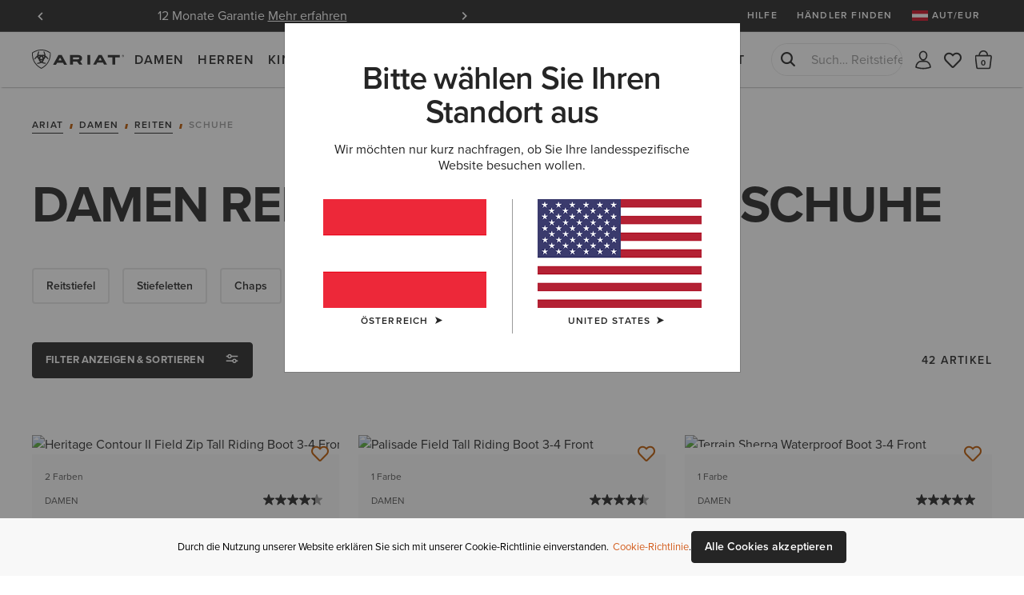

--- FILE ---
content_type: text/html;charset=UTF-8
request_url: https://www.ariat.com/at/de/women-riding-footwear
body_size: 45920
content:
<!DOCTYPE html>
<html lang="de" country="AT" currency="EUR">
<head>
<meta http-equiv="x-ua-compatible" content="ie=edge">
<meta charset=UTF-8>
<meta name="viewport" content="width=device-width, initial-scale=1, user-scalable=0"/>

<title>Reitschuhe für Damen - Komfort &amp; Performance | Ariat</title>





    <meta name="description" content="Ob Stiefel oder Stiefeletten - Ariat Reitschuhe f&uuml;r Damen vereinen Performance &amp; Komfort durch Technologie. Jetzt online entdecken."/>
    <meta name="keywords" content="Ariat International"/>

    
    





    <meta name="google-site-verification" content="--Etb3NK_h5qaGIFtqM1UY8ypXDcXXcR5zfyffLz710" />





<link rel="icon" type="image/png" sizes="32x32"
href="/on/demandware.static/Sites-AriatEU-Site/-/default/dw6c9ac0dd/images/favicons/favicon-32x32.png"/>
<link rel="icon" type="image/png" sizes="16x16"
href="/on/demandware.static/Sites-AriatEU-Site/-/default/dw42f1ea4d/images/favicons/favicon-16x16.png"/>
<link rel="mask-icon" color="#5bbad5"
href="/on/demandware.static/Sites-AriatEU-Site/-/default/dw042cf859/images/favicons/safari-pinned-tab.svg"/>
<link rel="shortcut icon"
href="/on/demandware.static/Sites-AriatEU-Site/-/default/dwa6fa635b/images/favicons/favicon.ico"/>
<meta name="apple-mobile-web-app-title" content="Ariat International">
<meta name="application-name" content="Ariat International">
<meta name="theme-color" content="#ffffff">
<meta name="msapplication-TileColor" content="#252525">
<meta name="msapplication-TileImage"
content="/on/demandware.static/Sites-AriatEU-Site/-/default/dw71d08820/images/favicons/mstile-144x144.png">
<meta name="msapplication-navbutton-color" content="#343434" />
<meta name="msapplication-name" content="Ariat International" />
<meta name="msapplication-tooltip" content="Ariat International" />
<meta name="msapplication-square150x150logo"
content="/on/demandware.static/Sites-AriatEU-Site/-/default/dw895ef8a7/images/favicons/mstile-150x150.png" />
<meta name="msapplication-wide310x150logo"
content="/on/demandware.static/Sites-AriatEU-Site/-/default/dw937d3f7c/images/favicons/mstile-310x150.png" />
<meta name="msapplication-square310x310logo"
content="/on/demandware.static/Sites-AriatEU-Site/-/default/dw845ec7d1/images/favicons/mstile-310x310.png" />




<link rel="dns-prefetch" href="https://use.typekit.net"/>

<link rel="dns-prefetch" href="https://cdn.cquotient.com"/>




<link href="/on/demandware.static/Sites-AriatEU-Site/-/de_AT/v1768564458550/css/miniCart.css"
rel="postpond"
as="style"



/>

<link href="https://use.typekit.net/tbo2xla.css"
rel="preload"
as="style"



/>

<link href="/on/demandware.static/Sites-AriatEU-Site/-/de_AT/v1768564458550/fonts/icomoon/icomoon.woff"
rel="preload"
as="font"
type="font/woff"
crossorigin="anonymous"

/>

<link href="https://www.ariat.com/dw/image/v2/AAML_PRD/on/demandware.static/-/Sites-ARIAT/default/dw464159ea/images/warm/10020164_3-4_front_warm.jpg?sw=410&amp;sh=410"
rel="preload"
as="image"
type="image/jpeg"

fetchpriority="high"
/>






    





<link rel="stylesheet" href="/on/demandware.static/Sites-AriatEU-Site/-/de_AT/v1768564458550/css/fonts.css" />
<link rel="stylesheet" href="/on/demandware.static/Sites-AriatEU-Site/-/de_AT/v1768564458550/css/bootstrap.css" />
<link rel="stylesheet" href="/on/demandware.static/Sites-AriatEU-Site/-/de_AT/v1768564458550/css/common.css" />
<link rel="stylesheet" href="/on/demandware.static/Sites-AriatEU-Site/-/de_AT/v1768564458550/css/header.css" />
<link rel="stylesheet" href="/on/demandware.static/Sites-AriatEU-Site/-/de_AT/v1768564458550/css/footer.css" media="print" onload="this.media='all'" />
<link rel="stylesheet" href="/on/demandware.static/Sites-AriatEU-Site/-/de_AT/v1768564458550/css/global.css" />

<link rel="stylesheet" href="/on/demandware.static/Sites-AriatEU-Site/-/de_AT/v1768564458550/css/productTiles.css" />

    <link rel="stylesheet" href="/on/demandware.static/Sites-AriatEU-Site/-/de_AT/v1768564458550/css/search.css"  />


<script>
    //common/scripts.isml
    window.isCheckout = null;
    window.notEmailRegex = "^(?!.*[\\w.%+\\\-]+@[\\w.\\\-]*\\.[\\w]\x7b0,6\x7d).*\x24";

    window.images = {
        alertIcon: '/on/demandware.static/Sites-AriatEU-Site/-/default/dwd2ce5879/images/icons/alert-circle.svg'
    };

    window.impactRadiusEnabled = null;
</script>



    


<script>
    window.cordialConfigs = {enabled: false};
</script>


<script defer src="/on/demandware.static/Sites-AriatEU-Site/-/de_AT/v1768564458550/js/jquery.vendors.js"></script>
<script defer src="/on/demandware.static/Sites-AriatEU-Site/-/de_AT/v1768564458550/js/bootstrap.js"></script>
<script defer src="/on/demandware.static/Sites-AriatEU-Site/-/de_AT/v1768564458550/js/vendors/jquery.validate.js"></script>
<script defer src="/on/demandware.static/Sites-AriatEU-Site/-/de_AT/v1768564458550/js/vendors/slick.js"></script>
<script defer src="/on/demandware.static/Sites-AriatEU-Site/-/de_AT/v1768564458550/js/main.js"></script>
<script defer src="/on/demandware.static/Sites-AriatEU-Site/-/de_AT/v1768564458550/js/chunks/modal.js"></script>
<script defer src="/on/demandware.static/Sites-AriatEU-Site/-/de_AT/v1768564458550/js/chunks/utils.js"></script>
<script defer src="/on/demandware.static/Sites-AriatEU-Site/-/de_AT/v1768564458550/js/chunks/cartUtils.js"></script>
<script defer src="/on/demandware.static/Sites-AriatEU-Site/-/de_AT/v1768564458550/js/chunks/productUtils.js"></script>
<script defer src="/on/demandware.static/Sites-AriatEU-Site/-/de_AT/v1768564458550/js/chunks/product.js"></script>
<script defer src="/on/demandware.static/Sites-AriatEU-Site/-/de_AT/v1768564458550/js/chunks/wishlistUtils.js"></script>
<script defer src="/on/demandware.static/Sites-AriatEU-Site/-/de_AT/v1768564458550/js/chunks/wishlist.js"></script>



    <script defer src="/on/demandware.static/Sites-AriatEU-Site/-/de_AT/v1768564458550/js/search.js"
        
        >
    </script>

    <script defer src="/on/demandware.static/Sites-AriatEU-Site/-/de_AT/v1768564458550/js/productTile.js"
        
        >
    </script>









    

    <script id="onetrust-script-loader" charset="UTF-8" type="text/javascript"
        async
        src="https://cdn.cookielaw.org/scripttemplates/otSDKStub.js"
        data-document-language="true"
        data-domain-script="6b5d5e11-4f1b-4692-b8c2-b9e44314b5be"
        
        data-hide-banner="https://www.ariat.com/at/de/my-bag;https://www.ariat.com/on/demandware.store/Sites-AriatEU-Site/de_AT/Checkout-Begin"
        >
    </script>
    <script type="text/javascript">function OptanonWrapper(){}</script>



<style type="text/css">.badge.new_color {background-color: #FFFFFF; color:#252525;}.badge.bestseller_color {background-color: #FFFFFF; color:#252525;}.badge.exclusive_color {background-color: #FFFFFF; color:#252525;}.badge.plus_size_color {background-color: #FFFFFF; color:#252525;}.badge.availability_color {background-color: #FFFFFF; color:#252525;}.badge.custom_color {background-color: #FFFFFF; color:#252525;}</style>





    <script async src="https://apps.bazaarvoice.com/deployments/ariat/main_site/production/de_AT/bv.js"></script>






<meta property="og:title" content="Reitschuhe f&uuml;r Damen - Komfort &amp; Performance | Ariat" />
<meta property="og:site_name" content="Ariat International"/>
<meta property="og:type" content="website" />
<meta property="og:locale" content="de_AT" />
<meta property="fb:app_id" content="193699054149200" />
<meta property="og:price:currency"	content="EUR" />

    <meta property="og:image" content="https://www.ariat.com/on/demandware.static/Sites-AriatEU-Site/-/default/dw255ff98d/images/ariat-logo.png" />
<meta property="og:description" content="Ob Stiefel oder Stiefeletten - Ariat Reitschuhe f&uuml;r Damen vereinen Performance &amp; Komfort durch Technologie. Jetzt online entdecken." />
<meta property="og:url" content="/at/de/women-riding-footwear" />








    <link rel="manifest" href="/manifest.json" />
    <meta name="apple-mobile-web-app-capable" content="yes" />
    <meta name="mobile-web-app-capable" content="yes" />
    <meta name="apple-touch-fullscreen" content="yes" />
    <meta name="apple-mobile-web-app-status-bar-style" content="default" />
    <meta name="theme-color" content="#252525">

    

<link rel="apple-touch-icon" href="/on/demandware.static/Sites-AriatEU-Site/-/de_AT/v1768564458550/pwa/ariat-logo-180.png" />
<link rel="apple-touch-icon" sizes="152x152" href="/on/demandware.static/Sites-AriatEU-Site/-/default/dwe7840f6f/images/pwa/ariat-logo-152.png" />
<link rel="apple-touch-icon" sizes="180x180" href="/on/demandware.static/Sites-AriatEU-Site/-/default/dw2d1b1f10/images/pwa/ariat-logo-180.png" />
<link rel="apple-touch-icon" sizes="167x167" href="/on/demandware.static/Sites-AriatEU-Site/-/default/dw7c67ac02/images/pwa/ariat-logo-167.png" />

    

<link
    rel="apple-touch-startup-image"
    media="screen and (device-width: 820px) and (device-height: 1180px) and (-webkit-device-pixel-ratio: 2) and (orientation: landscape)"
    href="/on/demandware.static/Sites-AriatEU-Site/-/default/dw58966459/images/pwa/apple_splash_2388x1668.png"
/>
<link
    rel="apple-touch-startup-image"
    media="screen and (device-width: 820px) and (device-height: 1180px) and (-webkit-device-pixel-ratio: 2) and (orientation: portrait)"
    href="/on/demandware.static/Sites-AriatEU-Site/-/default/dw2a369991/images/pwa/apple_splash_1668x2388.png"
/>
<link
    rel="apple-touch-startup-image"
    media="screen and (device-width: 1024px) and (device-height: 1366px) and (-webkit-device-pixel-ratio: 2) and (orientation: landscape)"
    href="/on/demandware.static/Sites-AriatEU-Site/-/default/dw5f2d4b8f/images/pwa/apple_splash_2732x2048.png"
/>
<link
    rel="apple-touch-startup-image"
    media="screen and (device-width: 1024px) and (device-height: 1366px) and (-webkit-device-pixel-ratio: 2) and (orientation: portrait)"
    href="/on/demandware.static/Sites-AriatEU-Site/-/default/dwc244198a/images/pwa/apple_splash_2048x2732.png"
/>
<link
    rel="apple-touch-startup-image"
    media="screen and (device-width: 834px) and (device-height: 1112px) and (-webkit-device-pixel-ratio: 2) and (orientation: landscape)"
    href="/on/demandware.static/Sites-AriatEU-Site/-/default/dwaba03c16/images/pwa/apple_splash_2224x1668.png"
/>
<link
    rel="apple-touch-startup-image"
    media="screen and (device-width: 834px) and (device-height: 1112px) and (-webkit-device-pixel-ratio: 2) and (orientation: portrait)"
    href="/on/demandware.static/Sites-AriatEU-Site/-/default/dwcbc8337c/images/pwa/apple_splash_1668x2224.png"
/>
<link
    rel="apple-touch-startup-image"
    media="screen and (device-width: 768px) and (device-height: 1024px) and (-webkit-device-pixel-ratio: 2) and (orientation: landscape)"
    href="/on/demandware.static/Sites-AriatEU-Site/-/default/dwbc7c2dd1/images/pwa/apple_splash_2048x1536.png"
/>
<link
    rel="apple-touch-startup-image"
    media="screen and (device-width: 768px) and (device-height: 1024px) and (-webkit-device-pixel-ratio: 2) and (orientation: portrait)"
    href="/on/demandware.static/Sites-AriatEU-Site/-/default/dw3d6d871a/images/pwa/apple_splash_1536x2048.png"
/>
<link
    rel="apple-touch-startup-image"
    media="screen and (device-width: 375px) and (device-height: 812px) and (-webkit-device-pixel-ratio: 3) and (orientation: landscape)"
    href="/on/demandware.static/Sites-AriatEU-Site/-/default/dw2ac9b424/images/pwa/apple_splash_2436x1125.png"
/>
<link
    rel="apple-touch-startup-image"
    media="screen and (device-width: 375px) and (device-height: 812px) and (-webkit-device-pixel-ratio: 3) and (orientation: portrait)"
    href="/on/demandware.static/Sites-AriatEU-Site/-/default/dw17cb8c8f/images/pwa/apple_splash_1125x2436.png"
/>
<link
    rel="apple-touch-startup-image"
    media="screen and (device-width: 414px) and (device-height: 736px) and (-webkit-device-pixel-ratio: 3) and (orientation: landscape)"
    href="/on/demandware.static/Sites-AriatEU-Site/-/default/dw47cad59b/images/pwa/apple_splash_2208x1242.png"
/>
<link
    rel="apple-touch-startup-image"
    media="screen and (device-width: 414px) and (device-height: 736px) and (-webkit-device-pixel-ratio: 3) and (orientation: portrait)"
    href="/on/demandware.static/Sites-AriatEU-Site/-/default/dw95633c9f/images/pwa/apple_splash_1242x2208.png"
/>
<link
    rel="apple-touch-startup-image"
    media="screen and (device-width: 375px) and (device-height: 667px) and (-webkit-device-pixel-ratio: 2) and (orientation: landscape)"
    href="/on/demandware.static/Sites-AriatEU-Site/-/default/dw2c16e87e/images/pwa/apple_splash_1334x750.png"
/>
<link
    rel="apple-touch-startup-image"
    media="screen and (device-width: 375px) and (device-height: 667px) and (-webkit-device-pixel-ratio: 2) and (orientation: portrait)"
    href="/on/demandware.static/Sites-AriatEU-Site/-/default/dw0448a6ff/images/pwa/apple_splash_750x1334.png"
/>
<link
    rel="apple-touch-startup-image"
    media="screen and (device-width: 320px) and (device-height: 568px) and (-webkit-device-pixel-ratio: 2) and (orientation: landscape)"
    href="/on/demandware.static/Sites-AriatEU-Site/-/default/dw7c9d0cef/images/pwa/apple_splash_1136x640.png"
/>
<link
    rel="apple-touch-startup-image"
    media="screen and (device-width: 320px) and (device-height: 568px) and (-webkit-device-pixel-ratio: 2) and (orientation: portrait)"
    href="/on/demandware.static/Sites-AriatEU-Site/-/default/dwefffb580/images/pwa/apple_splash_640x1136.png"
/>
<link
    rel="apple-touch-startup-image"
    media="screen and (device-width: 414px) and (device-height: 896px) and (-webkit-device-pixel-ratio: 2) and (orientation: landscape)"
    href="/on/demandware.static/Sites-AriatEU-Site/-/default/dw1d6c6a8a/images/pwa/apple_splash_1792x828.png"
/>
<link
    rel="apple-touch-startup-image"
    media="screen and (device-width: 414px) and (device-height: 896px) and (-webkit-device-pixel-ratio: 2) and (orientation: portrait)"
    href="/on/demandware.static/Sites-AriatEU-Site/-/default/dw9bccbd0c/images/pwa/apple_splash_828x1792.png"
/>
<link
    rel="apple-touch-startup-image"
    media="screen and (device-width: 414px) and (device-height: 896px) and (-webkit-device-pixel-ratio: 3) and (orientation: portrait)"
    href="/on/demandware.static/Sites-AriatEU-Site/-/default/dwf99869fb/images/pwa/apple_splash_1242x2688.png"
/>
<link
    rel="apple-touch-startup-image"
    media="screen and (device-width: 414px) and (device-height: 896px) and (-webkit-device-pixel-ratio: 3) and (orientation: landscape)"
    href="/on/demandware.static/Sites-AriatEU-Site/-/default/dw948919f3/images/pwa/apple_splash_2688x1242.png"
/>
<link
    rel="apple-touch-startup-image"
    media="screen and (device-width: 834px) and (device-height: 1194px) and (-webkit-device-pixel-ratio: 2) and (orientation: landscape)"
    href="/on/demandware.static/Sites-AriatEU-Site/-/default/dw58966459/images/pwa/apple_splash_2388x1668.png"
/>
<link
    rel="apple-touch-startup-image"
    media="screen and (device-width: 834px) and (device-height: 1194px) and (-webkit-device-pixel-ratio: 2) and (orientation: portrait)"
    href="/on/demandware.static/Sites-AriatEU-Site/-/default/dw2a369991/images/pwa/apple_splash_1668x2388.png"
/>



<script>
	var BUILD_INFO = "ci-build-stg-202511261521";
</script>


    <script>
    var generalData = {"locale":"de_AT","currencyCode":"EUR","currentSite":"ariateu","brand":"ariat","customerAuthenticated":false,"customerHashedEmail":"","customerEmail":"","customerName":"","customerUUID":"","categoryId":"Women-Riding-Footwear","breadcrumbs":"Ariat|Women|Women-Riding|Women-Riding-Footwear","pageType":"category","registered":false,"authenticated":false,"productGender":null,"productSegment":null};
    window.dataLayer = window.dataLayer || [];
    window.ariat = {};
    window.ariat.gtm = {
        preferences: {}
    };
    dataLayer.push({
        event: 'dataLayer-initialized',
        customerStatus: generalData.customerAuthenticated ? 'existing' : 'new',
        locale: generalData.locale,
        brand: generalData.brand,
        pageType: generalData.pageType,
        customerHashedEmail: generalData.customerHashedEmail,
        customerEmail: generalData.customerEmail,
        customerName: generalData.customerName,
        customerUUID: generalData.customerUUID,
        breadcrumbs: generalData.breadcrumbs,
        categoryId: generalData.categoryId,
        currencyCode: generalData.currencyCode,
        userId: generalData.userId,
        registered: generalData.registered,
        authenticated: generalData.authenticated,
        siteVersion: window.BUILD_INFO
    });
</script>

    <!-- Google Tag Manager -->
    <script>(function(w,d,s,l,i){w[l]=w[l]||[];w[l].push({'gtm.start':
    new Date().getTime(),event:'gtm.js'});var f=d.getElementsByTagName(s)[0],
    j=d.createElement(s),dl=l!='dataLayer'?'&l='+l:'';j.async=true;j.src=
    'https://www.googletagmanager.com/gtm.js?id='+i+dl;f.parentNode.insertBefore(j,f);
    })(window,document,'script','dataLayer','GTM-T7XDMPT');</script>
    <!-- End Google Tag Manager -->

    <script defer src="/on/demandware.static/Sites-AriatEU-Site/-/de_AT/v1768564458550/js/globalDataLayer.js"></script>






<link rel="canonical" href="https://www.ariat.com/at/de/women-riding-footwear"/>


<script type="text/javascript">//<!--
/* <![CDATA[ (head-active_data.js) */
var dw = (window.dw || {});
dw.ac = {
    _analytics: null,
    _events: [],
    _category: "",
    _searchData: "",
    _anact: "",
    _anact_nohit_tag: "",
    _analytics_enabled: "true",
    _timeZone: "Europe/London",
    _capture: function(configs) {
        if (Object.prototype.toString.call(configs) === "[object Array]") {
            configs.forEach(captureObject);
            return;
        }
        dw.ac._events.push(configs);
    },
	capture: function() { 
		dw.ac._capture(arguments);
		// send to CQ as well:
		if (window.CQuotient) {
			window.CQuotient.trackEventsFromAC(arguments);
		}
	},
    EV_PRD_SEARCHHIT: "searchhit",
    EV_PRD_DETAIL: "detail",
    EV_PRD_RECOMMENDATION: "recommendation",
    EV_PRD_SETPRODUCT: "setproduct",
    applyContext: function(context) {
        if (typeof context === "object" && context.hasOwnProperty("category")) {
        	dw.ac._category = context.category;
        }
        if (typeof context === "object" && context.hasOwnProperty("searchData")) {
        	dw.ac._searchData = context.searchData;
        }
    },
    setDWAnalytics: function(analytics) {
        dw.ac._analytics = analytics;
    },
    eventsIsEmpty: function() {
        return 0 == dw.ac._events.length;
    }
};
/* ]]> */
// -->
</script>
<script type="text/javascript">//<!--
/* <![CDATA[ (head-cquotient.js) */
var CQuotient = window.CQuotient = {};
CQuotient.clientId = 'aaml-AriatEU';
CQuotient.realm = 'AAML';
CQuotient.siteId = 'AriatEU';
CQuotient.instanceType = 'prd';
CQuotient.locale = 'de_AT';
CQuotient.fbPixelId = '__UNKNOWN__';
CQuotient.activities = [];
CQuotient.cqcid='';
CQuotient.cquid='';
CQuotient.cqeid='';
CQuotient.cqlid='';
CQuotient.apiHost='api.cquotient.com';
/* Turn this on to test against Staging Einstein */
/* CQuotient.useTest= true; */
CQuotient.useTest = ('true' === 'false');
CQuotient.initFromCookies = function () {
	var ca = document.cookie.split(';');
	for(var i=0;i < ca.length;i++) {
	  var c = ca[i];
	  while (c.charAt(0)==' ') c = c.substring(1,c.length);
	  if (c.indexOf('cqcid=') == 0) {
		CQuotient.cqcid=c.substring('cqcid='.length,c.length);
	  } else if (c.indexOf('cquid=') == 0) {
		  var value = c.substring('cquid='.length,c.length);
		  if (value) {
		  	var split_value = value.split("|", 3);
		  	if (split_value.length > 0) {
			  CQuotient.cquid=split_value[0];
		  	}
		  	if (split_value.length > 1) {
			  CQuotient.cqeid=split_value[1];
		  	}
		  	if (split_value.length > 2) {
			  CQuotient.cqlid=split_value[2];
		  	}
		  }
	  }
	}
}
CQuotient.getCQCookieId = function () {
	if(window.CQuotient.cqcid == '')
		window.CQuotient.initFromCookies();
	return window.CQuotient.cqcid;
};
CQuotient.getCQUserId = function () {
	if(window.CQuotient.cquid == '')
		window.CQuotient.initFromCookies();
	return window.CQuotient.cquid;
};
CQuotient.getCQHashedEmail = function () {
	if(window.CQuotient.cqeid == '')
		window.CQuotient.initFromCookies();
	return window.CQuotient.cqeid;
};
CQuotient.getCQHashedLogin = function () {
	if(window.CQuotient.cqlid == '')
		window.CQuotient.initFromCookies();
	return window.CQuotient.cqlid;
};
CQuotient.trackEventsFromAC = function (/* Object or Array */ events) {
try {
	if (Object.prototype.toString.call(events) === "[object Array]") {
		events.forEach(_trackASingleCQEvent);
	} else {
		CQuotient._trackASingleCQEvent(events);
	}
} catch(err) {}
};
CQuotient._trackASingleCQEvent = function ( /* Object */ event) {
	if (event && event.id) {
		if (event.type === dw.ac.EV_PRD_DETAIL) {
			CQuotient.trackViewProduct( {id:'', alt_id: event.id, type: 'raw_sku'} );
		} // not handling the other dw.ac.* events currently
	}
};
CQuotient.trackViewProduct = function(/* Object */ cqParamData){
	var cq_params = {};
	cq_params.cookieId = CQuotient.getCQCookieId();
	cq_params.userId = CQuotient.getCQUserId();
	cq_params.emailId = CQuotient.getCQHashedEmail();
	cq_params.loginId = CQuotient.getCQHashedLogin();
	cq_params.product = cqParamData.product;
	cq_params.realm = cqParamData.realm;
	cq_params.siteId = cqParamData.siteId;
	cq_params.instanceType = cqParamData.instanceType;
	cq_params.locale = CQuotient.locale;
	
	if(CQuotient.sendActivity) {
		CQuotient.sendActivity(CQuotient.clientId, 'viewProduct', cq_params);
	} else {
		CQuotient.activities.push({activityType: 'viewProduct', parameters: cq_params});
	}
};
/* ]]> */
// -->
</script>
<!-- Demandware Apple Pay -->

<style type="text/css">ISAPPLEPAY{display:inline}.dw-apple-pay-button,.dw-apple-pay-button:hover,.dw-apple-pay-button:active{background-color:black;background-image:-webkit-named-image(apple-pay-logo-white);background-position:50% 50%;background-repeat:no-repeat;background-size:75% 60%;border-radius:5px;border:1px solid black;box-sizing:border-box;margin:5px auto;min-height:30px;min-width:100px;padding:0}
.dw-apple-pay-button:after{content:'Apple Pay';visibility:hidden}.dw-apple-pay-button.dw-apple-pay-logo-white{background-color:white;border-color:white;background-image:-webkit-named-image(apple-pay-logo-black);color:black}.dw-apple-pay-button.dw-apple-pay-logo-white.dw-apple-pay-border{border-color:black}</style>

</head>
<body class='enabled-top-banner enabled-banner__full-search product-search__full-count enabled-membership js_page-body is-customer-anonymous gwp-inactive'
data-currentsite="ariateu"
data-pwa-mode="prod">


    <script
        async
        src="https://js.klarna.com/web-sdk/v1/klarna.js"
        data-client-id="ae7ad16f-ef31-5a88-9b4b-e50b9be284b0"
    ></script>





    <!-- Google Tag Manager (noscript) -->
    <noscript><iframe src="https://www.googletagmanager.com/ns.html?id=GTM-T7XDMPT"
    height="0" width="0" style="display:none;visibility:hidden" tabindex="-1" title="empty" aria-hidden="true"></iframe></noscript>
    <!-- End Google Tag Manager (noscript) -->

<div class="page">














































<a href="#maincontent" class="skip" aria-label="Weiter zum Hauptinhalt">Weiter zum Hauptinhalt</a>
<a href="#footercontent" class="skip" aria-label="Weiter zum Inhalt der Fu&szlig;zeile">Weiter zum Inhalt der Fu&szlig;zeile</a>

<header class="global-header " data-site-id="AriatEU">
<div class="header-container">
<div class="header-top">








































<aside class="header-banner js_header-banner ge-restricted" role="banner" data-refresh-url="/on/demandware.store/Sites-AriatEU-Site/de_AT/Header-ShowTopBanner">
    <div class="header-banner_carousel js_header-banner_carousel">
        
            
	 


	
    
    
    
        
            <div class="__item">
                Kostenloser Standardversand ab 100 € & kostenlose Rücksendungen für Ariat Insider <a class="m-login" href="https://www.ariat.com/on/demandware.store/Sites-AriatEU-Site/de_AT/Page-Show?cid=insider"><span data-href="https://www.ariat.com/on/demandware.store/Sites-AriatEU-Site/de_AT/Login-Show" data-modal-id="login" class="js-modal-link" style="color:#ffffff;">Jetzt anmelden</span></a>
            </div>
        
    
        
            <div class="__item">
                12 Monate Garantie <a href="https://www.ariat.com/at/de/warranty-policy"><span style="color:#ffffff;">Mehr erfahren</span></a>
            </div>
        
    

 
	
        
    </div>
    <div class="header-activity-selector-bar d-lg-none">
        
	 

	
    </div>
</aside>

<ul class="header-submenu js-header-menu">

<li class="about-us"
data-menu="true"
data-menu-title="Hilfe"
data-menu-url="/at/de/help-centre"
data-menu-class="__help-center"
data-menu-level="1"
data-extra-sort="2"
>
<a class="about-us__link" href="/at/de/help-centre">Hilfe</a>
</li>


<li class="find-a-retailer"
data-menu="true"
data-menu-title="H&auml;ndler finden"
data-menu-url="/at/de/retailers"
data-menu-class="__find-a-retailer"
data-menu-level="1"
data-extra-sort="3"><a class="find-a-retailer__link" href="/at/de/retailers">H&auml;ndler finden</a>
</li>








    <li class="sign-in js-sign-in">
    
        <meta name="data-menu"
            data-menu="true"
            data-menu-title="Registrieren / Anmelden"
            data-menu-url="https://www.ariat.com/on/demandware.store/Sites-AriatEU-Site/de_AT/Login-Show"
            data-menu-class="__account-login"
            data-menu-link-class="js-modal-link"
            data-modal-id="login"
            data-menu-level="1"
            data-extra-sort="3">
    


    
    
    
    
    

    <li class="country-switch js_country-selector-open js_country-selector-block"
        data-menu="true"
        data-menu-title="AUT/EUR"
        data-menu-url="/on/demandware.store/Sites-AriatEU-Site/de_AT/CountryDetection-Show"
        data-menu-class="__country-switcher js_country-selector-open js_mobile-country-selector __flag"
        data-menu-level="1" data-extra-sort="5"
        data-country-code="AT" data-language="de"
        data-ge-currency="null"
        data-ge-rate="null"
        data-choose-country="/on/demandware.store/Sites-AriatEU-Site/de_AT/CountryDetection-SetChoosenCountry">
        <a class="country-switch__link __flag" href="javascript:void(0);" role="menuitem">
            <img class="country-flag"
                src="/on/demandware.static/Sites-AriatEU-Site/-/default/dw89333d8d/images/flags/AT.gif"
                alt="AUT"
            />
            <span>AUT/EUR</span>
        </a>
        <style>
            .__flag a::after {
                background-image: url(/on/demandware.static/Sites-AriatEU-Site/-/default/dw89333d8d/images/flags/AT.gif);
            }
        </style>
    </li>

    




    




</ul>
</div>
<nav class="header-navigation">
<a class="header-logo"
title="Ariat International"
href="/at/de"
>Ariat International</a>

<div class="header-mobile-menu">
<button type="button"
data-label-back="Zur&uuml;ck zum vorherigen Men&uuml;"
data-label-view="Alle ansehen"
data-label-close="Men&uuml; schlie&szlig;en"
class="header-mobile-menu__toggler js_header-mobile-menu__toggler"
aria-haspopup="true" aria-expanded="false"><span>Men&uuml;</span></button>
</div>
<div class="header-search-mobile">
<button type="button"
aria-label="Suche"
class="header-search-mobile-icon js_header-search-mobile-icon">
<span class="sr-only">Suche</span></button>
</div>

<div class="header-menu js_header-menu" data-is-open="null">









































    <link rel="stylesheet" href="/on/demandware.static/Sites-AriatEU-Site/-/de_AT/v1768564458550/css/experience/components/commerceAssets/middleNavContent.css"  />








<nav class="header-nav js-header-nav " data-nav-content-url="/on/demandware.store/Sites-AriatEU-Site/de_AT/PageDesigner-GetMiddleNavContent?cgid=Ariat%2cWomen%2cMen%2cKids%2cwestern%2cwork%2cfeatured%2cariat-life%2coutlet">
    
        <ul class="nav navbar-nav js-nav-content-ctnr"
            data-cgid="Ariat"
            role="menu"
            aria-label="Navigationsmen&uuml;"
            aria-expanded="false"
        >
            
                
                    <li class="nav-item "
                        role="presentation"
                        data-menu="true"
                        data-menu-title="Damen"
                        data-menu-url="/at/de/women"
                        
                        data-menu-category-id="Women"
                        data-menu-class="__from-catalog"
                        data-link-color="false"
                        data-menu-level="1.0"
                        data-menu-show-gender-filter="false">
                    <a href="/at/de/women"
                            id="Women"
                            class="nav-link js_nav-menu-link"
                            
                            role="menuitem"
                            aria-haspopup="true"
                            aria-expanded="false">Damen</a>
                        <ul class="drop__submenu level-1 js-nav-content-ctnr middle-nav-redesing" data-cgid="Women">
                            
                            
                                
                                    
                                    







































    
        
        
            <li class="drop__subitem js_drop-subitem">
                
                    <ul class="drop__stack-subitem">
                        
                            
                                <li class="drop__subitem js_subitem-level-2"
                                    data-menu="true"
                                    data-menu-title="Schuhe"
                                    data-menu-url="/at/de/women-footwear"
                                    
                                    data-menu-category-id="Women-Footwear"
                                    data-menu-class="__from-catalog"
                                    data-link-color="false"
                                    data-menu-level="2.0"
                                    data-menu-gender="false"
                                    data-menu-gender-label="Damen">
                                    <a class="drop__sublink"
                                        
                                            role="heading"
                                            aria-level="2"
                                        
                                        
                                            href="/at/de/women-footwear"
                                        
                                        
                                        >Schuhe
                                    </a>
                                    
                                        <ul class="drop__submenu  level-2">
                                            







































    
    
        
            
                <li class="drop__subitem"
                    data-menu="true"
                    data-menu-title="Reiten"
                    data-menu-url="/at/de/women-footwear-riding"
                    
                    data-menu-category-id="Women-Footwear-Riding"
                    data-menu-class="__from-catalog"
                    data-link-color="false"
                    data-menu-level="3.0">
                    <a href="/at/de/women-footwear-riding"
                        
                        class="drop__sublink"
                        
                        >Reiten</a>
                    
                </li>
            
        
            
                <li class="drop__subitem"
                    data-menu="true"
                    data-menu-title="Country"
                    data-menu-url="/at/de/women-footwear-country"
                    
                    data-menu-category-id="Women-Footwear-Country"
                    data-menu-class="__from-catalog"
                    data-link-color="false"
                    data-menu-level="3.0">
                    <a href="/at/de/women-footwear-country"
                        
                        class="drop__sublink"
                        
                        >Country</a>
                    
                </li>
            
        
            
                <li class="drop__subitem"
                    data-menu="true"
                    data-menu-title="Western"
                    data-menu-url="/at/de/women-footwear-western"
                    
                    data-menu-category-id="Women-Footwear-Western"
                    data-menu-class="__from-catalog"
                    data-link-color="false"
                    data-menu-level="3.0">
                    <a href="/at/de/women-footwear-western"
                        
                        class="drop__sublink"
                        
                        >Western</a>
                    
                </li>
            
        
            
                <li class="drop__subitem"
                    data-menu="true"
                    data-menu-title="Work"
                    data-menu-url="/at/de/women-footwear-work"
                    
                    data-menu-category-id="Women-Footwear-Work"
                    data-menu-class="__from-catalog"
                    data-link-color="false"
                    data-menu-level="3.0">
                    <a href="/at/de/women-footwear-work"
                        
                        class="drop__sublink"
                        
                        >Work</a>
                    
                </li>
            
        
            
                <li class="drop__subitem"
                    data-menu="true"
                    data-menu-title="Gummistiefel"
                    data-menu-url="/at/de/women-footwear-country-rubber"
                    
                    data-menu-category-id="Women-Footwear-Country-Rubber"
                    data-menu-class="__from-catalog"
                    data-link-color="false"
                    data-menu-level="3.0">
                    <a href="/at/de/women-footwear-country-rubber"
                        
                        class="drop__sublink"
                        
                        >Gummistiefel</a>
                    
                </li>
            
        
            
                <li class="drop__subitem"
                    data-menu="true"
                    data-menu-title="Wanderschuhe"
                    data-menu-url="/at/de/women-footwear-hiking-boots"
                    
                    data-menu-category-id="Women-Footwear-Hiking-Boots"
                    data-menu-class="__from-catalog"
                    data-link-color="false"
                    data-menu-level="3.0">
                    <a href="/at/de/women-footwear-hiking-boots"
                        
                        class="drop__sublink"
                        
                        >Wanderschuhe</a>
                    
                </li>
            
        
            
                <li class="drop__subitem"
                    data-menu="true"
                    data-menu-title="Freizeitschuhe"
                    data-menu-url="/at/de/women-footwear-casual_shoes"
                    
                    data-menu-category-id="Women-Footwear-Casual_Shoes"
                    data-menu-class="__from-catalog"
                    data-link-color="false"
                    data-menu-level="3.0">
                    <a href="/at/de/women-footwear-casual_shoes"
                        
                        class="drop__sublink"
                        
                        >Freizeitschuhe</a>
                    
                </li>
            
        
            
                <li class="drop__subitem"
                    data-menu="true"
                    data-menu-title="Pantoletten"
                    data-menu-url="/at/de/women-footwear-slippers"
                    
                    data-menu-category-id="Women-Footwear-Slippers"
                    data-menu-class="__from-catalog"
                    data-link-color="false"
                    data-menu-level="3.0">
                    <a href="/at/de/women-footwear-slippers"
                        
                        class="drop__sublink"
                        
                        >Pantoletten</a>
                    
                </li>
            
        
            
                <li class="drop__subitem"
                    data-menu="true"
                    data-menu-title="Wasserdichte Schuhe"
                    data-menu-url="/at/de/women-footwear-waterproof-boots"
                    
                    data-menu-category-id="Women-Footwear-Waterproof-Boots"
                    data-menu-class="__from-catalog"
                    data-link-color="false"
                    data-menu-level="3.0">
                    <a href="/at/de/women-footwear-waterproof-boots"
                        
                        class="drop__sublink"
                        
                        >Wasserdichte Schuhe</a>
                    
                </li>
            
        
            
                <li class="drop__subitem"
                    data-menu="true"
                    data-menu-title="Wildleder Schuhe &amp; Stiefel"
                    data-menu-url="/at/de/women-footwear-suede-boots"
                    
                    data-menu-category-id="Women-Footwear-Suede-Boots"
                    data-menu-class="__from-catalog"
                    data-link-color="false"
                    data-menu-level="3.0">
                    <a href="/at/de/women-footwear-suede-boots"
                        
                        class="drop__sublink"
                        
                        >Wildleder Schuhe &amp; Stiefel</a>
                    
                </li>
            
        
            
                <li class="drop__subitem"
                    data-menu="true"
                    data-menu-title="Alle Stiefel &amp; Schuhe"
                    data-menu-url="/at/de/women-footwear-boots-shoes"
                    
                    data-menu-category-id="Women-Footwear-Boots-Shoes"
                    data-menu-class="__from-catalog"
                    data-link-color="#D96600"
                    data-menu-level="3.0">
                    <a href="/at/de/women-footwear-boots-shoes"
                        
                        class="drop__sublink"
                        
                            style="color:#D96600"
                        
                        >Alle Stiefel &amp; Schuhe</a>
                    
                </li>
            
        
    


                                        </ul>
                                    
                                </li>
                            
                        
                    </ul>
                
            </li>
        
            <li class="drop__subitem js_drop-subitem">
                
                    <ul class="drop__stack-subitem">
                        
                            
                                <li class="drop__subitem js_subitem-level-2"
                                    data-menu="true"
                                    data-menu-title="Bekleidung"
                                    data-menu-url="/at/de/women-clothing"
                                    
                                    data-menu-category-id="Women-Clothing"
                                    data-menu-class="__from-catalog"
                                    data-link-color="false"
                                    data-menu-level="2.0"
                                    data-menu-gender="false"
                                    data-menu-gender-label="Damen">
                                    <a class="drop__sublink"
                                        
                                            role="heading"
                                            aria-level="2"
                                        
                                        
                                            href="/at/de/women-clothing"
                                        
                                        
                                        >Bekleidung
                                    </a>
                                    
                                        <ul class="drop__submenu  level-2">
                                            







































    
    
        
            
                <li class="drop__subitem"
                    data-menu="true"
                    data-menu-title="Oberteile &amp; T-Shirts"
                    data-menu-url="/at/de/women-clothing-tops_t-shirts"
                    
                    data-menu-category-id="Women-Clothing-Tops_T-Shirts"
                    data-menu-class="__from-catalog"
                    data-link-color="false"
                    data-menu-level="3.0">
                    <a href="/at/de/women-clothing-tops_t-shirts"
                        
                        class="drop__sublink"
                        
                        >Oberteile &amp; T-Shirts</a>
                    
                </li>
            
        
            
                <li class="drop__subitem"
                    data-menu="true"
                    data-menu-title="Strickmode &amp; Cardigans"
                    data-menu-url="/at/de/women-clothing-knitwear"
                    
                    data-menu-category-id="Women-Clothing-Knitwear"
                    data-menu-class="__from-catalog"
                    data-link-color="false"
                    data-menu-level="3.0">
                    <a href="/at/de/women-clothing-knitwear"
                        
                        class="drop__sublink"
                        
                        >Strickmode &amp; Cardigans</a>
                    
                </li>
            
        
            
                <li class="drop__subitem"
                    data-menu="true"
                    data-menu-title="Sweatshirts &amp; Hoodies"
                    data-menu-url="/at/de/women-clothing-sweatshirts_hoodies"
                    
                    data-menu-category-id="Women-Clothing-Sweatshirts_Hoodies"
                    data-menu-class="__from-catalog"
                    data-link-color="false"
                    data-menu-level="3.0">
                    <a href="/at/de/women-clothing-sweatshirts_hoodies"
                        
                        class="drop__sublink"
                        
                        >Sweatshirts &amp; Hoodies</a>
                    
                </li>
            
        
            
                <li class="drop__subitem"
                    data-menu="true"
                    data-menu-title="Jeans"
                    data-menu-url="/at/de/women-clothing-denim"
                    
                    data-menu-category-id="Women-Clothing-Denim"
                    data-menu-class="__from-catalog"
                    data-link-color="false"
                    data-menu-level="3.0">
                    <a href="/at/de/women-clothing-denim"
                        
                        class="drop__sublink"
                        
                        >Jeans</a>
                    
                </li>
            
        
            
                <li class="drop__subitem"
                    data-menu="true"
                    data-menu-title="Oberbekleidung"
                    data-menu-url="/at/de/women-clothing-outerwear"
                    
                    data-menu-category-id="Women-Clothing-Outerwear"
                    data-menu-class="__from-catalog"
                    data-link-color="false"
                    data-menu-level="3.0">
                    <a href="/at/de/women-clothing-outerwear"
                        
                        class="drop__sublink"
                        
                        >Oberbekleidung</a>
                    
                </li>
            
        
            
                <li class="drop__subitem"
                    data-menu="true"
                    data-menu-title="Turnierbekleidung"
                    data-menu-url="/at/de/women-clothing-show"
                    
                    data-menu-category-id="Women-Clothing-Show"
                    data-menu-class="__from-catalog"
                    data-link-color="false"
                    data-menu-level="3.0">
                    <a href="/at/de/women-clothing-show"
                        
                        class="drop__sublink"
                        
                        >Turnierbekleidung</a>
                    
                </li>
            
        
            
                <li class="drop__subitem"
                    data-menu="true"
                    data-menu-title="Reithosen- &amp; leggings"
                    data-menu-url="/at/de/women-clothing-breeches_tights"
                    
                    data-menu-category-id="Women-Clothing-Breeches_Tights"
                    data-menu-class="__from-catalog"
                    data-link-color="false"
                    data-menu-level="3.0">
                    <a href="/at/de/women-clothing-breeches_tights"
                        
                        class="drop__sublink"
                        
                        >Reithosen- &amp; leggings</a>
                    
                </li>
            
        
            
                <li class="drop__subitem"
                    data-menu="true"
                    data-menu-title="Kleider &amp; R&ouml;cke"
                    data-menu-url="/at/de/women-clothing-dresses_skirts"
                    
                    data-menu-category-id="Women-Clothing-Dresses_Skirts"
                    data-menu-class="__from-catalog"
                    data-link-color="false"
                    data-menu-level="3.0">
                    <a href="/at/de/women-clothing-dresses_skirts"
                        
                        class="drop__sublink"
                        
                        >Kleider &amp; R&ouml;cke</a>
                    
                </li>
            
        
            
                <li class="drop__subitem"
                    data-menu="true"
                    data-menu-title="Hosen &amp; Jogginghosen"
                    data-menu-url="/at/de/women-clothing-trousers_joggers"
                    
                    data-menu-category-id="Women-Clothing-Trousers_Joggers"
                    data-menu-class="__from-catalog"
                    data-link-color="false"
                    data-menu-level="3.0">
                    <a href="/at/de/women-clothing-trousers_joggers"
                        
                        class="drop__sublink"
                        
                        >Hosen &amp; Jogginghosen</a>
                    
                </li>
            
        
            
                <li class="drop__subitem"
                    data-menu="true"
                    data-menu-title="Pyjamas"
                    data-menu-url="/at/de/women-clothing-pyjamas"
                    
                    data-menu-category-id="Women-Clothing-Pyjamas"
                    data-menu-class="__from-catalog"
                    data-link-color="false"
                    data-menu-level="3.0">
                    <a href="/at/de/women-clothing-pyjamas"
                        
                        class="drop__sublink"
                        
                        >Pyjamas</a>
                    
                </li>
            
        
            
                <li class="drop__subitem"
                    data-menu="true"
                    data-menu-title="Work"
                    data-menu-url="/at/de/women-clothing-work"
                    
                    data-menu-category-id="Women-Clothing-Work"
                    data-menu-class="__from-catalog"
                    data-link-color="false"
                    data-menu-level="3.0">
                    <a href="/at/de/women-clothing-work"
                        
                        class="drop__sublink"
                        
                        >Work</a>
                    
                </li>
            
        
            
                <li class="drop__subitem"
                    data-menu="true"
                    data-menu-title="Gesamte Bekleidung"
                    data-menu-url="/at/de/women-clothing-all-clothing"
                    
                    data-menu-category-id="Women-Clothing-All-Clothing"
                    data-menu-class="__from-catalog"
                    data-link-color="#D96600"
                    data-menu-level="3.0">
                    <a href="/at/de/women-clothing-all-clothing"
                        
                        class="drop__sublink"
                        
                            style="color:#D96600"
                        
                        >Gesamte Bekleidung</a>
                    
                </li>
            
        
    


                                        </ul>
                                    
                                </li>
                            
                        
                    </ul>
                
            </li>
        
            <li class="drop__subitem js_drop-subitem">
                
                    <ul class="drop__stack-subitem">
                        
                            
                                <li class="drop__subitem js_subitem-level-2"
                                    data-menu="true"
                                    data-menu-title="Accessoires"
                                    data-menu-url="/at/de/women-accessories"
                                    
                                    data-menu-category-id="Women-Accessories"
                                    data-menu-class="__from-catalog"
                                    data-link-color="false"
                                    data-menu-level="2.0"
                                    data-menu-gender="false"
                                    data-menu-gender-label="Damen">
                                    <a class="drop__sublink"
                                        
                                            role="heading"
                                            aria-level="2"
                                        
                                        
                                            href="/at/de/women-accessories"
                                        
                                        
                                        >Accessoires
                                    </a>
                                    
                                        <ul class="drop__submenu  level-2">
                                            







































    
    
        
            
                <li class="drop__subitem"
                    data-menu="true"
                    data-menu-title="M&uuml;tzen &amp; Caps"
                    data-menu-url="/at/de/women-accessories-headwear"
                    
                    data-menu-category-id="Women-Accessories-Headwear"
                    data-menu-class="__from-catalog"
                    data-link-color="false"
                    data-menu-level="3.0">
                    <a href="/at/de/women-accessories-headwear"
                        
                        class="drop__sublink"
                        
                        >M&uuml;tzen &amp; Caps</a>
                    
                </li>
            
        
            
                <li class="drop__subitem"
                    data-menu="true"
                    data-menu-title="Handschuhe"
                    data-menu-url="/at/de/women-accessories-gloves"
                    
                    data-menu-category-id="Women-Accessories-Gloves"
                    data-menu-class="__from-catalog"
                    data-link-color="false"
                    data-menu-level="3.0">
                    <a href="/at/de/women-accessories-gloves"
                        
                        class="drop__sublink"
                        
                        >Handschuhe</a>
                    
                </li>
            
        
            
                <li class="drop__subitem"
                    data-menu="true"
                    data-menu-title="Taschen"
                    data-menu-url="/at/de/women-accessories-bags"
                    
                    data-menu-category-id="Women-Accessories-Bags"
                    data-menu-class="__from-catalog"
                    data-link-color="false"
                    data-menu-level="3.0">
                    <a href="/at/de/women-accessories-bags"
                        
                        class="drop__sublink"
                        
                        >Taschen</a>
                    
                </li>
            
        
            
                <li class="drop__subitem"
                    data-menu="true"
                    data-menu-title="G&uuml;rtel"
                    data-menu-url="/at/de/women-accessories-belts"
                    
                    data-menu-category-id="Women-Accessories-Belts"
                    data-menu-class="__from-catalog"
                    data-link-color="false"
                    data-menu-level="3.0">
                    <a href="/at/de/women-accessories-belts"
                        
                        class="drop__sublink"
                        
                        >G&uuml;rtel</a>
                    
                </li>
            
        
            
                <li class="drop__subitem"
                    data-menu="true"
                    data-menu-title="Geldb&ouml;rsen"
                    data-menu-url="/at/de/women-accessories-wallets"
                    
                    data-menu-category-id="Women-Accessories-Wallets"
                    data-menu-class="__from-catalog"
                    data-link-color="false"
                    data-menu-level="3.0">
                    <a href="/at/de/women-accessories-wallets"
                        
                        class="drop__sublink"
                        
                        >Geldb&ouml;rsen</a>
                    
                </li>
            
        
            
                <li class="drop__subitem"
                    data-menu="true"
                    data-menu-title="Schals &amp; Ponchos"
                    data-menu-url="/at/de/women-accessories-scarves_ponchos"
                    
                    data-menu-category-id="Women-Accessories-Scarves_Ponchos"
                    data-menu-class="__from-catalog"
                    data-link-color="false"
                    data-menu-level="3.0">
                    <a href="/at/de/women-accessories-scarves_ponchos"
                        
                        class="drop__sublink"
                        
                        >Schals &amp; Ponchos</a>
                    
                </li>
            
        
            
                <li class="drop__subitem"
                    data-menu="true"
                    data-menu-title="Socken"
                    data-menu-url="/at/de/women-accessories-socks"
                    
                    data-menu-category-id="Women-Accessories-Socks"
                    data-menu-class="__from-catalog"
                    data-link-color="false"
                    data-menu-level="3.0">
                    <a href="/at/de/women-accessories-socks"
                        
                        class="drop__sublink"
                        
                        >Socken</a>
                    
                </li>
            
        
            
                <li class="drop__subitem"
                    data-menu="true"
                    data-menu-title="Pflegeprodukte"
                    data-menu-url="/at/de/women-accessories-care_products"
                    
                    data-menu-category-id="Women-Accessories-Care_Products"
                    data-menu-class="__from-catalog"
                    data-link-color="false"
                    data-menu-level="3.0">
                    <a href="/at/de/women-accessories-care_products"
                        
                        class="drop__sublink"
                        
                        >Pflegeprodukte</a>
                    
                </li>
            
        
            
                <li class="drop__subitem"
                    data-menu="true"
                    data-menu-title="Einlegesohlen"
                    data-menu-url="/at/de/women-accessories-footwear_accessories"
                    
                    data-menu-category-id="Women-Accessories-Footwear_Accessories"
                    data-menu-class="__from-catalog"
                    data-link-color="false"
                    data-menu-level="3.0">
                    <a href="/at/de/women-accessories-footwear_accessories"
                        
                        class="drop__sublink"
                        
                        >Einlegesohlen</a>
                    
                </li>
            
        
            
                <li class="drop__subitem"
                    data-menu="true"
                    data-menu-title="Hundezubeh&ouml;r"
                    data-menu-url="/at/de/women-accessories-dog_accessories"
                    
                    data-menu-category-id="Women-Accessories-Dog_Accessories"
                    data-menu-class="__from-catalog"
                    data-link-color="false"
                    data-menu-level="3.0">
                    <a href="/at/de/women-accessories-dog_accessories"
                        
                        class="drop__sublink"
                        
                        >Hundezubeh&ouml;r</a>
                    
                </li>
            
        
            
                <li class="drop__subitem"
                    data-menu="true"
                    data-menu-title="Schabracken"
                    data-menu-url="/at/de/women-accessories-saddle_pads"
                    
                    data-menu-category-id="Women-Accessories-Saddle_Pads"
                    data-menu-class="__from-catalog"
                    data-link-color="false"
                    data-menu-level="3.0">
                    <a href="/at/de/women-accessories-saddle_pads"
                        
                        class="drop__sublink"
                        
                        >Schabracken</a>
                    
                </li>
            
        
    


                                        </ul>
                                    
                                </li>
                            
                        
                    </ul>
                
            </li>
        
            <li class="drop__subitem js_drop-subitem">
                
                    <ul class="drop__stack-subitem">
                        
                            
                                <li class="drop__subitem js_subitem-level-2"
                                    data-menu="true"
                                    data-menu-title="Featured"
                                    data-menu-url="/at/de/women-featured"
                                    
                                    data-menu-category-id="Women-Featured"
                                    data-menu-class="__from-catalog"
                                    data-link-color="false"
                                    data-menu-level="2.0"
                                    data-menu-gender="false"
                                    data-menu-gender-label="Damen">
                                    <a class="drop__sublink"
                                        
                                            role="heading"
                                            aria-level="2"
                                        
                                        
                                            href="/at/de/women-featured"
                                        
                                        
                                        >Featured
                                    </a>
                                    
                                        <ul class="drop__submenu  level-2">
                                            







































    
    
        
            
                <li class="drop__subitem"
                    data-menu="true"
                    data-menu-title="Sherpa Kollektion"
                    data-menu-url="/at/de/sherpa"
                    
                    data-menu-category-id="sherpa"
                    data-menu-class="__from-catalog"
                    data-link-color="false"
                    data-menu-level="3.0">
                    <a href="/at/de/sherpa"
                        
                        class="drop__sublink"
                        
                        >Sherpa Kollektion</a>
                    
                </li>
            
        
            
                <li class="drop__subitem"
                    data-menu="true"
                    data-menu-title="F&uuml;r Regentage"
                    data-menu-url="/at/de/women-featured-waterproof-essentials"
                    
                    data-menu-category-id="Women-Featured-Waterproof-Essentials"
                    data-menu-class="__from-catalog"
                    data-link-color="false"
                    data-menu-level="3.0">
                    <a href="/at/de/women-featured-waterproof-essentials"
                        
                        class="drop__sublink"
                        
                        >F&uuml;r Regentage</a>
                    
                </li>
            
        
            
                <li class="drop__subitem"
                    data-menu="true"
                    data-menu-title="Isolierte Stiefel &amp; Bekleidung"
                    data-menu-url="/at/de/insulated"
                    
                    data-menu-category-id="insulated"
                    data-menu-class="__from-catalog"
                    data-link-color="false"
                    data-menu-level="3.0">
                    <a href="/at/de/insulated"
                        
                        class="drop__sublink"
                        
                        >Isolierte Stiefel &amp; Bekleidung</a>
                    
                </li>
            
        
            
                <li class="drop__subitem"
                    data-menu="true"
                    data-menu-title="Turnier-Kollektion"
                    data-menu-url="/at/de/women-show-collection"
                    
                    data-menu-category-id="Women-Show-Collection"
                    data-menu-class="__from-catalog"
                    data-link-color="false"
                    data-menu-level="3.0">
                    <a href="/at/de/women-show-collection"
                        
                        class="drop__sublink"
                        
                        >Turnier-Kollektion</a>
                    
                </li>
            
        
            
                <li class="drop__subitem"
                    data-menu="true"
                    data-menu-title="Trainingskollektion"
                    data-menu-url="/at/de/women-featured-training-essentials"
                    
                    data-menu-category-id="Women-Featured-Training-Essentials"
                    data-menu-class="__from-catalog"
                    data-link-color="false"
                    data-menu-level="3.0">
                    <a href="/at/de/women-featured-training-essentials"
                        
                        class="drop__sublink"
                        
                        >Trainingskollektion</a>
                    
                </li>
            
        
            
                <li class="drop__subitem"
                    data-menu="true"
                    data-menu-title="Heartland &amp; Fatbaby Westernstiefel"
                    data-menu-url="/at/de/women-heartland"
                    
                    data-menu-category-id="Women-Featured-Heartland"
                    data-menu-class="__from-catalog"
                    data-link-color="false"
                    data-menu-level="3.0">
                    <a href="/at/de/women-heartland"
                        
                        class="drop__sublink"
                        
                        >Heartland &amp; Fatbaby Westernstiefel</a>
                    
                </li>
            
        
            
                <li class="drop__subitem"
                    data-menu="true"
                    data-menu-title="Neuheiten"
                    data-menu-url="/at/de/women-new-arrivals"
                    
                    data-menu-category-id="Women-New-Arrivals"
                    data-menu-class="__from-catalog"
                    data-link-color="#D96600"
                    data-menu-level="3.0">
                    <a href="/at/de/women-new-arrivals"
                        
                        class="drop__sublink"
                        
                            style="color:#D96600"
                        
                        >Neuheiten</a>
                    
                </li>
            
        
    


                                        </ul>
                                    
                                </li>
                            
                        
                            
                                
                                    <li class="drop__subitem"
                                        data-menu="true"
                                        data-menu-title="Shoppen nach"
                                        data-menu-url=""
                                        data-menu-class="__from-catalog"
                                        data-link-color="false"
                                        data-menu-level="2.0">
                                        <a role="heading" class="drop__sublink" href="javascript:void(0);">
                                            Shoppen nach
                                        </a>
                                        <ul class="drop__submenu level-2">
                                        
                                            <li class="drop__subitem"
                                                data-menu="true"
                                                data-menu-title="Reiten"
                                                data-menu-url="/at/de/women-riding"
                                                
                                                data-menu-category-id="Women-Riding"
                                                data-menu-class="__from-catalog __tribal"
                                                data-link-color="false"
                                                data-menu-level="3.0">
                                                <a href="/at/de/women-riding"
                                                    role="button"
                                                    class="drop__sublink"
                                                    
                                                    >Reiten</a>
                                            </li>
                                        
                                            <li class="drop__subitem"
                                                data-menu="true"
                                                data-menu-title="Country"
                                                data-menu-url="/at/de/women-country"
                                                
                                                data-menu-category-id="Women-Country"
                                                data-menu-class="__from-catalog __tribal"
                                                data-link-color="false"
                                                data-menu-level="3.0">
                                                <a href="/at/de/women-country"
                                                    role="button"
                                                    class="drop__sublink"
                                                    
                                                    >Country</a>
                                            </li>
                                        
                                            <li class="drop__subitem"
                                                data-menu="true"
                                                data-menu-title="Western"
                                                data-menu-url="/at/de/women-western"
                                                
                                                data-menu-category-id="Women-Western"
                                                data-menu-class="__from-catalog __tribal"
                                                data-link-color="false"
                                                data-menu-level="3.0">
                                                <a href="/at/de/women-western"
                                                    role="button"
                                                    class="drop__sublink"
                                                    
                                                    >Western</a>
                                            </li>
                                        
                                            <li class="drop__subitem"
                                                data-menu="true"
                                                data-menu-title="Work"
                                                data-menu-url="/at/de/women-work"
                                                
                                                data-menu-category-id="Women-Work"
                                                data-menu-class="__from-catalog __tribal"
                                                data-link-color="false"
                                                data-menu-level="3.0">
                                                <a href="/at/de/women-work"
                                                    role="button"
                                                    class="drop__sublink"
                                                    
                                                    >Work</a>
                                            </li>
                                        
                                            <li class="drop__subitem"
                                                data-menu="true"
                                                data-menu-title="Denim"
                                                data-menu-url="/at/de/women-denim"
                                                
                                                data-menu-category-id="Women-Denim"
                                                data-menu-class="__from-catalog __tribal"
                                                data-link-color="false"
                                                data-menu-level="3.0">
                                                <a href="/at/de/women-denim"
                                                    role="button"
                                                    class="drop__sublink"
                                                    
                                                    >Denim</a>
                                            </li>
                                        
                                        </ul>
                                    </li>
                                
                            
                        
                    </ul>
                
            </li>
        
    
    


                                
                            
                        </ul>
                    </li>
                
            
                
                    <li class="nav-item "
                        role="presentation"
                        data-menu="true"
                        data-menu-title="Herren"
                        data-menu-url="/at/de/men"
                        
                        data-menu-category-id="Men"
                        data-menu-class="__from-catalog"
                        data-link-color="false"
                        data-menu-level="1.0"
                        data-menu-show-gender-filter="false">
                    <a href="/at/de/men"
                            id="Men"
                            class="nav-link js_nav-menu-link"
                            
                            role="menuitem"
                            aria-haspopup="true"
                            aria-expanded="false">Herren</a>
                        <ul class="drop__submenu level-1 js-nav-content-ctnr middle-nav-redesing" data-cgid="Men">
                            
                            
                                
                                    
                                    







































    
        
        
            <li class="drop__subitem js_drop-subitem">
                
                    <ul class="drop__stack-subitem">
                        
                            
                                <li class="drop__subitem js_subitem-level-2"
                                    data-menu="true"
                                    data-menu-title="Schuhe"
                                    data-menu-url="/at/de/men-footwear"
                                    
                                    data-menu-category-id="Men-Footwear"
                                    data-menu-class="__from-catalog"
                                    data-link-color="false"
                                    data-menu-level="2.0"
                                    data-menu-gender="false"
                                    data-menu-gender-label="Herren">
                                    <a class="drop__sublink"
                                        
                                            role="heading"
                                            aria-level="2"
                                        
                                        
                                            href="/at/de/men-footwear"
                                        
                                        
                                        >Schuhe
                                    </a>
                                    
                                        <ul class="drop__submenu  level-2">
                                            







































    
    
        
            
                <li class="drop__subitem"
                    data-menu="true"
                    data-menu-title="Reiten"
                    data-menu-url="/at/de/men-footwear-riding"
                    
                    data-menu-category-id="Men-Footwear-Riding"
                    data-menu-class="__from-catalog"
                    data-link-color="false"
                    data-menu-level="3.0">
                    <a href="/at/de/men-footwear-riding"
                        
                        class="drop__sublink"
                        
                        >Reiten</a>
                    
                </li>
            
        
            
                <li class="drop__subitem"
                    data-menu="true"
                    data-menu-title="Country"
                    data-menu-url="/at/de/men-footwear-country"
                    
                    data-menu-category-id="Men-Footwear-Country"
                    data-menu-class="__from-catalog"
                    data-link-color="false"
                    data-menu-level="3.0">
                    <a href="/at/de/men-footwear-country"
                        
                        class="drop__sublink"
                        
                        >Country</a>
                    
                </li>
            
        
            
                <li class="drop__subitem"
                    data-menu="true"
                    data-menu-title="Western"
                    data-menu-url="/at/de/men-footwear-western"
                    
                    data-menu-category-id="Men-Footwear-Western"
                    data-menu-class="__from-catalog"
                    data-link-color="false"
                    data-menu-level="3.0">
                    <a href="/at/de/men-footwear-western"
                        
                        class="drop__sublink"
                        
                        >Western</a>
                    
                </li>
            
        
            
                <li class="drop__subitem"
                    data-menu="true"
                    data-menu-title="Work"
                    data-menu-url="/at/de/men-footwear-work"
                    
                    data-menu-category-id="Men-Footwear-Work"
                    data-menu-class="__from-catalog"
                    data-link-color="false"
                    data-menu-level="3.0">
                    <a href="/at/de/men-footwear-work"
                        
                        class="drop__sublink"
                        
                        >Work</a>
                    
                </li>
            
        
            
                <li class="drop__subitem"
                    data-menu="true"
                    data-menu-title="Gummistiefel"
                    data-menu-url="/at/de/men-footwear-country-rubber"
                    
                    data-menu-category-id="Men-Footwear-Country-Rubber"
                    data-menu-class="__from-catalog"
                    data-link-color="false"
                    data-menu-level="3.0">
                    <a href="/at/de/men-footwear-country-rubber"
                        
                        class="drop__sublink"
                        
                        >Gummistiefel</a>
                    
                </li>
            
        
            
                <li class="drop__subitem"
                    data-menu="true"
                    data-menu-title="Wanderschuhe"
                    data-menu-url="/at/de/men-footwear-hiking-boots"
                    
                    data-menu-category-id="Men-Footwear-Hiking-Boots"
                    data-menu-class="__from-catalog"
                    data-link-color="false"
                    data-menu-level="3.0">
                    <a href="/at/de/men-footwear-hiking-boots"
                        
                        class="drop__sublink"
                        
                        >Wanderschuhe</a>
                    
                </li>
            
        
            
                <li class="drop__subitem"
                    data-menu="true"
                    data-menu-title="Freizeitschuhe"
                    data-menu-url="/at/de/men-footwear-casual_shoes_boots"
                    
                    data-menu-category-id="Men-Footwear-Casual_Shoes_Boots"
                    data-menu-class="__from-catalog"
                    data-link-color="false"
                    data-menu-level="3.0">
                    <a href="/at/de/men-footwear-casual_shoes_boots"
                        
                        class="drop__sublink"
                        
                        >Freizeitschuhe</a>
                    
                </li>
            
        
            
                <li class="drop__subitem"
                    data-menu="true"
                    data-menu-title="Pantoletten"
                    data-menu-url="/at/de/men-footwear-slippers"
                    
                    data-menu-category-id="Men-Footwear-Slippers"
                    data-menu-class="__from-catalog"
                    data-link-color="false"
                    data-menu-level="3.0">
                    <a href="/at/de/men-footwear-slippers"
                        
                        class="drop__sublink"
                        
                        >Pantoletten</a>
                    
                </li>
            
        
            
                <li class="drop__subitem"
                    data-menu="true"
                    data-menu-title="Wasserdichte Schuhe"
                    data-menu-url="/at/de/men-footwear-waterproof-boots"
                    
                    data-menu-category-id="Men-Footwear-Waterproof-Boots"
                    data-menu-class="__from-catalog"
                    data-link-color="false"
                    data-menu-level="3.0">
                    <a href="/at/de/men-footwear-waterproof-boots"
                        
                        class="drop__sublink"
                        
                        >Wasserdichte Schuhe</a>
                    
                </li>
            
        
            
                <li class="drop__subitem"
                    data-menu="true"
                    data-menu-title="Wildleder Schuhe &amp; Stiefel"
                    data-menu-url="/at/de/men-footwear-suede-boots"
                    
                    data-menu-category-id="Men-Footwear-Suede-Boots"
                    data-menu-class="__from-catalog"
                    data-link-color="false"
                    data-menu-level="3.0">
                    <a href="/at/de/men-footwear-suede-boots"
                        
                        class="drop__sublink"
                        
                        >Wildleder Schuhe &amp; Stiefel</a>
                    
                </li>
            
        
            
                <li class="drop__subitem"
                    data-menu="true"
                    data-menu-title="Alle Stiefel &amp; Schuhe"
                    data-menu-url="/at/de/men-footwear-boots-shoes"
                    
                    data-menu-category-id="Men-Footwear-Boots-Shoes"
                    data-menu-class="__from-catalog"
                    data-link-color="#D96600"
                    data-menu-level="3.0">
                    <a href="/at/de/men-footwear-boots-shoes"
                        
                        class="drop__sublink"
                        
                            style="color:#D96600"
                        
                        >Alle Stiefel &amp; Schuhe</a>
                    
                </li>
            
        
    


                                        </ul>
                                    
                                </li>
                            
                        
                    </ul>
                
            </li>
        
            <li class="drop__subitem js_drop-subitem">
                
                    <ul class="drop__stack-subitem">
                        
                            
                                <li class="drop__subitem js_subitem-level-2"
                                    data-menu="true"
                                    data-menu-title="Bekleidung"
                                    data-menu-url="/at/de/men-clothing"
                                    
                                    data-menu-category-id="Men-Clothing"
                                    data-menu-class="__from-catalog"
                                    data-link-color="false"
                                    data-menu-level="2.0"
                                    data-menu-gender="false"
                                    data-menu-gender-label="Herren">
                                    <a class="drop__sublink"
                                        
                                            role="heading"
                                            aria-level="2"
                                        
                                        
                                            href="/at/de/men-clothing"
                                        
                                        
                                        >Bekleidung
                                    </a>
                                    
                                        <ul class="drop__submenu  level-2">
                                            







































    
    
        
            
                <li class="drop__subitem"
                    data-menu="true"
                    data-menu-title="Oberteile &amp; T-Shirts"
                    data-menu-url="/at/de/men-clothing-tops_t-shirts"
                    
                    data-menu-category-id="Men-Clothing-Tops_T-Shirts"
                    data-menu-class="__from-catalog"
                    data-link-color="false"
                    data-menu-level="3.0">
                    <a href="/at/de/men-clothing-tops_t-shirts"
                        
                        class="drop__sublink"
                        
                        >Oberteile &amp; T-Shirts</a>
                    
                </li>
            
        
            
                <li class="drop__subitem"
                    data-menu="true"
                    data-menu-title="Sweatshirts &amp; Hoodies"
                    data-menu-url="/at/de/men-clothing-sweatshirts_hoodies"
                    
                    data-menu-category-id="Men-Clothing-Sweatshirts_Hoodies"
                    data-menu-class="__from-catalog"
                    data-link-color="false"
                    data-menu-level="3.0">
                    <a href="/at/de/men-clothing-sweatshirts_hoodies"
                        
                        class="drop__sublink"
                        
                        >Sweatshirts &amp; Hoodies</a>
                    
                </li>
            
        
            
                <li class="drop__subitem"
                    data-menu="true"
                    data-menu-title="Jeans"
                    data-menu-url="/at/de/men-clothing-denim"
                    
                    data-menu-category-id="Men-Clothing-Denim"
                    data-menu-class="__from-catalog"
                    data-link-color="false"
                    data-menu-level="3.0">
                    <a href="/at/de/men-clothing-denim"
                        
                        class="drop__sublink"
                        
                        >Jeans</a>
                    
                </li>
            
        
            
                <li class="drop__subitem"
                    data-menu="true"
                    data-menu-title="Oberbekleidung"
                    data-menu-url="/at/de/men-clothing-outerwear"
                    
                    data-menu-category-id="Men-Clothing-Outerwear"
                    data-menu-class="__from-catalog"
                    data-link-color="false"
                    data-menu-level="3.0">
                    <a href="/at/de/men-clothing-outerwear"
                        
                        class="drop__sublink"
                        
                        >Oberbekleidung</a>
                    
                </li>
            
        
            
                <li class="drop__subitem"
                    data-menu="true"
                    data-menu-title="Turnierbekleidung"
                    data-menu-url="/at/de/men-clothing-show"
                    
                    data-menu-category-id="Men-Clothing-Show"
                    data-menu-class="__from-catalog"
                    data-link-color="false"
                    data-menu-level="3.0">
                    <a href="/at/de/men-clothing-show"
                        
                        class="drop__sublink"
                        
                        >Turnierbekleidung</a>
                    
                </li>
            
        
            
                <li class="drop__subitem"
                    data-menu="true"
                    data-menu-title="Reithosen"
                    data-menu-url="/at/de/men-clothing-breeches"
                    
                    data-menu-category-id="Men-Clothing-Breeches"
                    data-menu-class="__from-catalog"
                    data-link-color="false"
                    data-menu-level="3.0">
                    <a href="/at/de/men-clothing-breeches"
                        
                        class="drop__sublink"
                        
                        >Reithosen</a>
                    
                </li>
            
        
            
                <li class="drop__subitem"
                    data-menu="true"
                    data-menu-title="Hosen &amp; Jogginghosen"
                    data-menu-url="/at/de/men-clothing-trousers_joggers"
                    
                    data-menu-category-id="Men-Clothing-Trousers_Joggers"
                    data-menu-class="__from-catalog"
                    data-link-color="false"
                    data-menu-level="3.0">
                    <a href="/at/de/men-clothing-trousers_joggers"
                        
                        class="drop__sublink"
                        
                        >Hosen &amp; Jogginghosen</a>
                    
                </li>
            
        
            
                <li class="drop__subitem"
                    data-menu="true"
                    data-menu-title="Work"
                    data-menu-url="/at/de/men-clothing-work"
                    
                    data-menu-category-id="Men-Clothing-Work"
                    data-menu-class="__from-catalog"
                    data-link-color="false"
                    data-menu-level="3.0">
                    <a href="/at/de/men-clothing-work"
                        
                        class="drop__sublink"
                        
                        >Work</a>
                    
                </li>
            
        
            
                <li class="drop__subitem"
                    data-menu="true"
                    data-menu-title="Gesamte Bekleidung"
                    data-menu-url="/at/de/men-clothing-all-clothing"
                    
                    data-menu-category-id="Men-Clothing-All-Clothing"
                    data-menu-class="__from-catalog"
                    data-link-color="#D96600"
                    data-menu-level="3.0">
                    <a href="/at/de/men-clothing-all-clothing"
                        
                        class="drop__sublink"
                        
                            style="color:#D96600"
                        
                        >Gesamte Bekleidung</a>
                    
                </li>
            
        
    


                                        </ul>
                                    
                                </li>
                            
                        
                    </ul>
                
            </li>
        
            <li class="drop__subitem js_drop-subitem">
                
                    <ul class="drop__stack-subitem">
                        
                            
                                <li class="drop__subitem js_subitem-level-2"
                                    data-menu="true"
                                    data-menu-title="Accessoires"
                                    data-menu-url="/at/de/men-accessories"
                                    
                                    data-menu-category-id="Men-Accessories"
                                    data-menu-class="__from-catalog"
                                    data-link-color="false"
                                    data-menu-level="2.0"
                                    data-menu-gender="false"
                                    data-menu-gender-label="Herren">
                                    <a class="drop__sublink"
                                        
                                            role="heading"
                                            aria-level="2"
                                        
                                        
                                            href="/at/de/men-accessories"
                                        
                                        
                                        >Accessoires
                                    </a>
                                    
                                        <ul class="drop__submenu  level-2">
                                            







































    
    
        
            
                <li class="drop__subitem"
                    data-menu="true"
                    data-menu-title="M&uuml;tzen &amp; Caps"
                    data-menu-url="/at/de/men-accessories-headwear"
                    
                    data-menu-category-id="Men-Accessories-Headwear"
                    data-menu-class="__from-catalog"
                    data-link-color="false"
                    data-menu-level="3.0">
                    <a href="/at/de/men-accessories-headwear"
                        
                        class="drop__sublink"
                        
                        >M&uuml;tzen &amp; Caps</a>
                    
                </li>
            
        
            
                <li class="drop__subitem"
                    data-menu="true"
                    data-menu-title="Taschen"
                    data-menu-url="/at/de/men-accessories-bags"
                    
                    data-menu-category-id="Men-Accessories-Bags"
                    data-menu-class="__from-catalog"
                    data-link-color="false"
                    data-menu-level="3.0">
                    <a href="/at/de/men-accessories-bags"
                        
                        class="drop__sublink"
                        
                        >Taschen</a>
                    
                </li>
            
        
            
                <li class="drop__subitem"
                    data-menu="true"
                    data-menu-title="G&uuml;rtel"
                    data-menu-url="/at/de/men-accessories-belts"
                    
                    data-menu-category-id="Men-Accessories-Belts"
                    data-menu-class="__from-catalog"
                    data-link-color="false"
                    data-menu-level="3.0">
                    <a href="/at/de/men-accessories-belts"
                        
                        class="drop__sublink"
                        
                        >G&uuml;rtel</a>
                    
                </li>
            
        
            
                <li class="drop__subitem"
                    data-menu="true"
                    data-menu-title="Geldb&ouml;rsen"
                    data-menu-url="/at/de/men-accessories-wallets"
                    
                    data-menu-category-id="Men-Accessories-Wallets"
                    data-menu-class="__from-catalog"
                    data-link-color="false"
                    data-menu-level="3.0">
                    <a href="/at/de/men-accessories-wallets"
                        
                        class="drop__sublink"
                        
                        >Geldb&ouml;rsen</a>
                    
                </li>
            
        
            
                <li class="drop__subitem"
                    data-menu="true"
                    data-menu-title="Handschuhe"
                    data-menu-url="/at/de/men-accessories-gloves"
                    
                    data-menu-category-id="Men-Accessories-Gloves"
                    data-menu-class="__from-catalog"
                    data-link-color="false"
                    data-menu-level="3.0">
                    <a href="/at/de/men-accessories-gloves"
                        
                        class="drop__sublink"
                        
                        >Handschuhe</a>
                    
                </li>
            
        
            
                <li class="drop__subitem"
                    data-menu="true"
                    data-menu-title="Socken"
                    data-menu-url="/at/de/men-accessories-socks"
                    
                    data-menu-category-id="Men-Accessories-Socks"
                    data-menu-class="__from-catalog"
                    data-link-color="false"
                    data-menu-level="3.0">
                    <a href="/at/de/men-accessories-socks"
                        
                        class="drop__sublink"
                        
                        >Socken</a>
                    
                </li>
            
        
            
                <li class="drop__subitem"
                    data-menu="true"
                    data-menu-title="Pflegeprodukte"
                    data-menu-url="/at/de/men-accessories-care_products"
                    
                    data-menu-category-id="Men-Accessories-Care_Products"
                    data-menu-class="__from-catalog"
                    data-link-color="false"
                    data-menu-level="3.0">
                    <a href="/at/de/men-accessories-care_products"
                        
                        class="drop__sublink"
                        
                        >Pflegeprodukte</a>
                    
                </li>
            
        
            
                <li class="drop__subitem"
                    data-menu="true"
                    data-menu-title="Einlegesohlen"
                    data-menu-url="/at/de/men-accessories-footwear_accessories"
                    
                    data-menu-category-id="Men-Accessories-Footwear_Accessories"
                    data-menu-class="__from-catalog"
                    data-link-color="false"
                    data-menu-level="3.0">
                    <a href="/at/de/men-accessories-footwear_accessories"
                        
                        class="drop__sublink"
                        
                        >Einlegesohlen</a>
                    
                </li>
            
        
            
                <li class="drop__subitem"
                    data-menu="true"
                    data-menu-title="Hundezubeh&ouml;r"
                    data-menu-url="/at/de/men-accessories-dog_accessories"
                    
                    data-menu-category-id="Men-Accessories-Dog_Accessories"
                    data-menu-class="__from-catalog"
                    data-link-color="false"
                    data-menu-level="3.0">
                    <a href="/at/de/men-accessories-dog_accessories"
                        
                        class="drop__sublink"
                        
                        >Hundezubeh&ouml;r</a>
                    
                </li>
            
        
            
                <li class="drop__subitem"
                    data-menu="true"
                    data-menu-title="Schabracken"
                    data-menu-url="/at/de/men-accessories-saddle_pads"
                    
                    data-menu-category-id="Men-Accessories-Saddle_Pads"
                    data-menu-class="__from-catalog"
                    data-link-color="false"
                    data-menu-level="3.0">
                    <a href="/at/de/men-accessories-saddle_pads"
                        
                        class="drop__sublink"
                        
                        >Schabracken</a>
                    
                </li>
            
        
    


                                        </ul>
                                    
                                </li>
                            
                        
                    </ul>
                
            </li>
        
            <li class="drop__subitem js_drop-subitem">
                
                    <ul class="drop__stack-subitem">
                        
                            
                                <li class="drop__subitem js_subitem-level-2"
                                    data-menu="true"
                                    data-menu-title="Featured"
                                    data-menu-url="/at/de/men-featured"
                                    
                                    data-menu-category-id="Men-Featured"
                                    data-menu-class="__from-catalog"
                                    data-link-color="false"
                                    data-menu-level="2.0"
                                    data-menu-gender="false"
                                    data-menu-gender-label="Herren">
                                    <a class="drop__sublink"
                                        
                                            role="heading"
                                            aria-level="2"
                                        
                                        
                                            href="/at/de/men-featured"
                                        
                                        
                                        >Featured
                                    </a>
                                    
                                        <ul class="drop__submenu  level-2">
                                            







































    
    
        
            
                <li class="drop__subitem"
                    data-menu="true"
                    data-menu-title="F&uuml;r Regentage"
                    data-menu-url="/at/de/men-featured-waterproof-essentials"
                    
                    data-menu-category-id="Men-Featured-Waterproof-Essentials"
                    data-menu-class="__from-catalog"
                    data-link-color="false"
                    data-menu-level="3.0">
                    <a href="/at/de/men-featured-waterproof-essentials"
                        
                        class="drop__sublink"
                        
                        >F&uuml;r Regentage</a>
                    
                </li>
            
        
            
                <li class="drop__subitem"
                    data-menu="true"
                    data-menu-title="Isolierte Stiefel &amp; Bekleidung"
                    data-menu-url="/at/de/men-insulated"
                    
                    data-menu-category-id="Men-Insulated"
                    data-menu-class="__from-catalog"
                    data-link-color="false"
                    data-menu-level="3.0">
                    <a href="/at/de/men-insulated"
                        
                        class="drop__sublink"
                        
                        >Isolierte Stiefel &amp; Bekleidung</a>
                    
                </li>
            
        
            
                <li class="drop__subitem"
                    data-menu="true"
                    data-menu-title="Turnier-Kollektion"
                    data-menu-url="/at/de/men-show-collection"
                    
                    data-menu-category-id="Men-Show-Collection"
                    data-menu-class="__from-catalog"
                    data-link-color="false"
                    data-menu-level="3.0">
                    <a href="/at/de/men-show-collection"
                        
                        class="drop__sublink"
                        
                        >Turnier-Kollektion</a>
                    
                </li>
            
        
            
                <li class="drop__subitem"
                    data-menu="true"
                    data-menu-title="Neuheiten"
                    data-menu-url="/at/de/men-new-arrivals"
                    
                    data-menu-category-id="Men-New-Arrivals"
                    data-menu-class="__from-catalog"
                    data-link-color="#D96600"
                    data-menu-level="3.0">
                    <a href="/at/de/men-new-arrivals"
                        
                        class="drop__sublink"
                        
                            style="color:#D96600"
                        
                        >Neuheiten</a>
                    
                </li>
            
        
    


                                        </ul>
                                    
                                </li>
                            
                        
                            
                                
                                    <li class="drop__subitem"
                                        data-menu="true"
                                        data-menu-title="Shoppen nach"
                                        data-menu-url=""
                                        data-menu-class="__from-catalog"
                                        data-link-color="false"
                                        data-menu-level="2.0">
                                        <a role="heading" class="drop__sublink" href="javascript:void(0);">
                                            Shoppen nach
                                        </a>
                                        <ul class="drop__submenu level-2">
                                        
                                            <li class="drop__subitem"
                                                data-menu="true"
                                                data-menu-title="Reiten"
                                                data-menu-url="/at/de/men-riding"
                                                
                                                data-menu-category-id="Men-Riding"
                                                data-menu-class="__from-catalog __tribal"
                                                data-link-color="false"
                                                data-menu-level="3.0">
                                                <a href="/at/de/men-riding"
                                                    role="button"
                                                    class="drop__sublink"
                                                    
                                                    >Reiten</a>
                                            </li>
                                        
                                            <li class="drop__subitem"
                                                data-menu="true"
                                                data-menu-title="Country"
                                                data-menu-url="/at/de/men-country"
                                                
                                                data-menu-category-id="Men-Country"
                                                data-menu-class="__from-catalog __tribal"
                                                data-link-color="false"
                                                data-menu-level="3.0">
                                                <a href="/at/de/men-country"
                                                    role="button"
                                                    class="drop__sublink"
                                                    
                                                    >Country</a>
                                            </li>
                                        
                                            <li class="drop__subitem"
                                                data-menu="true"
                                                data-menu-title="Western"
                                                data-menu-url="/at/de/men-western"
                                                
                                                data-menu-category-id="Men-Western"
                                                data-menu-class="__from-catalog __tribal"
                                                data-link-color="false"
                                                data-menu-level="3.0">
                                                <a href="/at/de/men-western"
                                                    role="button"
                                                    class="drop__sublink"
                                                    
                                                    >Western</a>
                                            </li>
                                        
                                            <li class="drop__subitem"
                                                data-menu="true"
                                                data-menu-title="Work"
                                                data-menu-url="/at/de/men-work"
                                                
                                                data-menu-category-id="Men-Work"
                                                data-menu-class="__from-catalog __tribal"
                                                data-link-color="false"
                                                data-menu-level="3.0">
                                                <a href="/at/de/men-work"
                                                    role="button"
                                                    class="drop__sublink"
                                                    
                                                    >Work</a>
                                            </li>
                                        
                                            <li class="drop__subitem"
                                                data-menu="true"
                                                data-menu-title="Denim"
                                                data-menu-url="/at/de/men-denim"
                                                
                                                data-menu-category-id="Men-Denim"
                                                data-menu-class="__from-catalog __tribal"
                                                data-link-color="false"
                                                data-menu-level="3.0">
                                                <a href="/at/de/men-denim"
                                                    role="button"
                                                    class="drop__sublink"
                                                    
                                                    >Denim</a>
                                            </li>
                                        
                                        </ul>
                                    </li>
                                
                            
                        
                    </ul>
                
            </li>
        
    
    


                                
                            
                        </ul>
                    </li>
                
            
                
                    <li class="nav-item "
                        role="presentation"
                        data-menu="true"
                        data-menu-title="Kinder"
                        data-menu-url="/at/de/kids"
                        
                        data-menu-category-id="Kids"
                        data-menu-class="__from-catalog"
                        data-link-color="false"
                        data-menu-level="1.0"
                        data-menu-show-gender-filter="false">
                    <a href="/at/de/kids"
                            id="Kids"
                            class="nav-link js_nav-menu-link"
                            
                            role="menuitem"
                            aria-haspopup="true"
                            aria-expanded="false">Kinder</a>
                        <ul class="drop__submenu level-1 js-nav-content-ctnr middle-nav-redesing" data-cgid="Kids">
                            
                            
                                
                                    
                                    







































    
        
        
            <li class="drop__subitem js_drop-subitem">
                
                    <ul class="drop__stack-subitem">
                        
                            
                                <li class="drop__subitem js_subitem-level-2"
                                    data-menu="true"
                                    data-menu-title="Schuhe"
                                    data-menu-url="/at/de/kids-footwear"
                                    
                                    data-menu-category-id="Kids-Footwear"
                                    data-menu-class="__from-catalog"
                                    data-link-color="false"
                                    data-menu-level="2.0"
                                    data-menu-gender="false"
                                    data-menu-gender-label="Kinder">
                                    <a class="drop__sublink"
                                        
                                            role="heading"
                                            aria-level="2"
                                        
                                        
                                            href="/at/de/kids-footwear"
                                        
                                        
                                        >Schuhe
                                    </a>
                                    
                                        <ul class="drop__submenu  level-2">
                                            







































    
    
        
            
                <li class="drop__subitem"
                    data-menu="true"
                    data-menu-title="Reiten"
                    data-menu-url="/at/de/kids-footwear-riding"
                    
                    data-menu-category-id="Kids-Footwear-Riding"
                    data-menu-class="__from-catalog"
                    data-link-color="false"
                    data-menu-level="3.0">
                    <a href="/at/de/kids-footwear-riding"
                        
                        class="drop__sublink"
                        
                        >Reiten</a>
                    
                </li>
            
        
            
                <li class="drop__subitem"
                    data-menu="true"
                    data-menu-title="Western"
                    data-menu-url="/at/de/kids-footwear-western"
                    
                    data-menu-category-id="Kids-Footwear-Western"
                    data-menu-class="__from-catalog"
                    data-link-color="false"
                    data-menu-level="3.0">
                    <a href="/at/de/kids-footwear-western"
                        
                        class="drop__sublink"
                        
                        >Western</a>
                    
                </li>
            
        
            
                <li class="drop__subitem"
                    data-menu="true"
                    data-menu-title="Gummistiefel"
                    data-menu-url="/at/de/kids-footwear-country-rubber"
                    
                    data-menu-category-id="Kids-Footwear-Country-Rubber"
                    data-menu-class="__from-catalog"
                    data-link-color="false"
                    data-menu-level="3.0">
                    <a href="/at/de/kids-footwear-country-rubber"
                        
                        class="drop__sublink"
                        
                        >Gummistiefel</a>
                    
                </li>
            
        
    


                                        </ul>
                                    
                                </li>
                            
                        
                    </ul>
                
            </li>
        
            <li class="drop__subitem js_drop-subitem">
                
                    <ul class="drop__stack-subitem">
                        
                            
                                <li class="drop__subitem js_subitem-level-2"
                                    data-menu="true"
                                    data-menu-title="Bekleidung"
                                    data-menu-url="/at/de/kids-clothing"
                                    
                                    data-menu-category-id="Kids-Clothing"
                                    data-menu-class="__from-catalog"
                                    data-link-color="false"
                                    data-menu-level="2.0"
                                    data-menu-gender="false"
                                    data-menu-gender-label="Kinder">
                                    <a class="drop__sublink"
                                        
                                            role="heading"
                                            aria-level="2"
                                        
                                        
                                            href="/at/de/kids-clothing"
                                        
                                        
                                        >Bekleidung
                                    </a>
                                    
                                        <ul class="drop__submenu  level-2">
                                            







































    
    
        
            
                <li class="drop__subitem"
                    data-menu="true"
                    data-menu-title="Oberteile &amp; T-Shirts"
                    data-menu-url="/at/de/kids-clothing-tops_t-shirts"
                    
                    data-menu-category-id="Kids-Clothing-Tops_T-Shirts"
                    data-menu-class="__from-catalog"
                    data-link-color="false"
                    data-menu-level="3.0">
                    <a href="/at/de/kids-clothing-tops_t-shirts"
                        
                        class="drop__sublink"
                        
                        >Oberteile &amp; T-Shirts</a>
                    
                </li>
            
        
            
                <li class="drop__subitem"
                    data-menu="true"
                    data-menu-title="Sweatshirts &amp; Hoodies"
                    data-menu-url="/at/de/kids-clothing-sweatshirts_hoodies"
                    
                    data-menu-category-id="Kids-Clothing-Sweatshirts_Hoodies"
                    data-menu-class="__from-catalog"
                    data-link-color="false"
                    data-menu-level="3.0">
                    <a href="/at/de/kids-clothing-sweatshirts_hoodies"
                        
                        class="drop__sublink"
                        
                        >Sweatshirts &amp; Hoodies</a>
                    
                </li>
            
        
            
                <li class="drop__subitem"
                    data-menu="true"
                    data-menu-title="Jeans"
                    data-menu-url="/at/de/kids-clothing-denim"
                    
                    data-menu-category-id="Kids-Clothing-Denim"
                    data-menu-class="__from-catalog"
                    data-link-color="false"
                    data-menu-level="3.0">
                    <a href="/at/de/kids-clothing-denim"
                        
                        class="drop__sublink"
                        
                        >Jeans</a>
                    
                </li>
            
        
            
                <li class="drop__subitem"
                    data-menu="true"
                    data-menu-title="Oberbekleidung"
                    data-menu-url="/at/de/kids-clothing-outerwear"
                    
                    data-menu-category-id="Kids-Clothing-Outerwear"
                    data-menu-class="__from-catalog"
                    data-link-color="false"
                    data-menu-level="3.0">
                    <a href="/at/de/kids-clothing-outerwear"
                        
                        class="drop__sublink"
                        
                        >Oberbekleidung</a>
                    
                </li>
            
        
            
                <li class="drop__subitem"
                    data-menu="true"
                    data-menu-title="Turnierbekleidung"
                    data-menu-url="/at/de/kids-clothing-show"
                    
                    data-menu-category-id="Kids-Clothing-Show"
                    data-menu-class="__from-catalog"
                    data-link-color="false"
                    data-menu-level="3.0">
                    <a href="/at/de/kids-clothing-show"
                        
                        class="drop__sublink"
                        
                        >Turnierbekleidung</a>
                    
                </li>
            
        
            
                <li class="drop__subitem"
                    data-menu="true"
                    data-menu-title="Reithosen &amp; -Leggings"
                    data-menu-url="/at/de/kids-clothing-breeches_tights"
                    
                    data-menu-category-id="Kids-Clothing-Breeches_Tights"
                    data-menu-class="__from-catalog"
                    data-link-color="false"
                    data-menu-level="3.0">
                    <a href="/at/de/kids-clothing-breeches_tights"
                        
                        class="drop__sublink"
                        
                        >Reithosen &amp; -Leggings</a>
                    
                </li>
            
        
    


                                        </ul>
                                    
                                </li>
                            
                        
                    </ul>
                
            </li>
        
            <li class="drop__subitem js_drop-subitem">
                
                    <ul class="drop__stack-subitem">
                        
                            
                                <li class="drop__subitem js_subitem-level-2"
                                    data-menu="true"
                                    data-menu-title="Accessoires"
                                    data-menu-url="/at/de/kids-accessories"
                                    
                                    data-menu-category-id="Kids-Accessories"
                                    data-menu-class="__from-catalog"
                                    data-link-color="false"
                                    data-menu-level="2.0"
                                    data-menu-gender="false"
                                    data-menu-gender-label="Kinder">
                                    <a class="drop__sublink"
                                        
                                            role="heading"
                                            aria-level="2"
                                        
                                        
                                            href="/at/de/kids-accessories"
                                        
                                        
                                        >Accessoires
                                    </a>
                                    
                                        <ul class="drop__submenu  level-2">
                                            







































    
    
        
            
                <li class="drop__subitem"
                    data-menu="true"
                    data-menu-title="M&uuml;tzen &amp; Caps"
                    data-menu-url="/at/de/kids-accessories-headwear"
                    
                    data-menu-category-id="Kids-Accessories-Headwear"
                    data-menu-class="__from-catalog"
                    data-link-color="false"
                    data-menu-level="3.0">
                    <a href="/at/de/kids-accessories-headwear"
                        
                        class="drop__sublink"
                        
                        >M&uuml;tzen &amp; Caps</a>
                    
                </li>
            
        
            
                <li class="drop__subitem"
                    data-menu="true"
                    data-menu-title="G&uuml;rtel"
                    data-menu-url="/at/de/kids-accessories-belts"
                    
                    data-menu-category-id="Kids-Accessories-Belts"
                    data-menu-class="__from-catalog"
                    data-link-color="false"
                    data-menu-level="3.0">
                    <a href="/at/de/kids-accessories-belts"
                        
                        class="drop__sublink"
                        
                        >G&uuml;rtel</a>
                    
                </li>
            
        
            
                <li class="drop__subitem"
                    data-menu="true"
                    data-menu-title="Socken"
                    data-menu-url="/at/de/kids-accessories-socks"
                    
                    data-menu-category-id="Kids-Accessories-Socks"
                    data-menu-class="__from-catalog"
                    data-link-color="false"
                    data-menu-level="3.0">
                    <a href="/at/de/kids-accessories-socks"
                        
                        class="drop__sublink"
                        
                        >Socken</a>
                    
                </li>
            
        
    


                                        </ul>
                                    
                                </li>
                            
                        
                    </ul>
                
            </li>
        
            <li class="drop__subitem js_drop-subitem">
                
                    <ul class="drop__stack-subitem">
                        
                            
                                <li class="drop__subitem js_subitem-level-2"
                                    data-menu="true"
                                    data-menu-title="Featured"
                                    data-menu-url="/at/de/kids-featured"
                                    
                                    data-menu-category-id="kids-featured"
                                    data-menu-class="__from-catalog"
                                    data-link-color="false"
                                    data-menu-level="2.0"
                                    data-menu-gender="false"
                                    data-menu-gender-label="Kinder">
                                    <a class="drop__sublink"
                                        
                                            role="heading"
                                            aria-level="2"
                                        
                                        
                                            href="/at/de/kids-featured"
                                        
                                        
                                        >Featured
                                    </a>
                                    
                                        <ul class="drop__submenu  level-2">
                                            







































    
    
        
            
                <li class="drop__subitem"
                    data-menu="true"
                    data-menu-title="Trainingskollektion"
                    data-menu-url="/at/de/kids-featured-training-essentials"
                    
                    data-menu-category-id="kids-featured-training-essentials"
                    data-menu-class="__from-catalog"
                    data-link-color="false"
                    data-menu-level="3.0">
                    <a href="/at/de/kids-featured-training-essentials"
                        
                        class="drop__sublink"
                        
                        >Trainingskollektion</a>
                    
                </li>
            
        
            
                <li class="drop__subitem"
                    data-menu="true"
                    data-menu-title="Wiggle Room Technologie"
                    data-menu-url="/at/de/kids-wiggle-room"
                    
                    data-menu-category-id="Kids-Wiggle-Room"
                    data-menu-class="__from-catalog"
                    data-link-color="false"
                    data-menu-level="3.0">
                    <a href="/at/de/kids-wiggle-room"
                        
                        class="drop__sublink"
                        
                        >Wiggle Room Technologie</a>
                    
                </li>
            
        
            
                <li class="drop__subitem"
                    data-menu="true"
                    data-menu-title="Neuheiten"
                    data-menu-url="/at/de/kids-new-arrivals"
                    
                    data-menu-category-id="Kids-New-Arrivals"
                    data-menu-class="__from-catalog"
                    data-link-color="#D96600"
                    data-menu-level="3.0">
                    <a href="/at/de/kids-new-arrivals"
                        
                        class="drop__sublink"
                        
                            style="color:#D96600"
                        
                        >Neuheiten</a>
                    
                </li>
            
        
    


                                        </ul>
                                    
                                </li>
                            
                        
                            
                                
                                    <li class="drop__subitem"
                                        data-menu="true"
                                        data-menu-title="Shoppen nach"
                                        data-menu-url=""
                                        data-menu-class="__from-catalog"
                                        data-link-color="false"
                                        data-menu-level="2.0">
                                        <a role="heading" class="drop__sublink" href="javascript:void(0);">
                                            Shoppen nach
                                        </a>
                                        <ul class="drop__submenu level-2">
                                        
                                            <li class="drop__subitem"
                                                data-menu="true"
                                                data-menu-title="Reiten"
                                                data-menu-url="/at/de/kids-riding"
                                                
                                                data-menu-category-id="Kids-Riding"
                                                data-menu-class="__from-catalog __tribal"
                                                data-link-color="false"
                                                data-menu-level="3.0">
                                                <a href="/at/de/kids-riding"
                                                    role="button"
                                                    class="drop__sublink"
                                                    
                                                    >Reiten</a>
                                            </li>
                                        
                                            <li class="drop__subitem"
                                                data-menu="true"
                                                data-menu-title="Country"
                                                data-menu-url="/at/de/kids-country"
                                                
                                                data-menu-category-id="Kids-Country"
                                                data-menu-class="__from-catalog __tribal"
                                                data-link-color="false"
                                                data-menu-level="3.0">
                                                <a href="/at/de/kids-country"
                                                    role="button"
                                                    class="drop__sublink"
                                                    
                                                    >Country</a>
                                            </li>
                                        
                                            <li class="drop__subitem"
                                                data-menu="true"
                                                data-menu-title="Western"
                                                data-menu-url="/at/de/kids-western"
                                                
                                                data-menu-category-id="Kids-Western"
                                                data-menu-class="__from-catalog __tribal"
                                                data-link-color="false"
                                                data-menu-level="3.0">
                                                <a href="/at/de/kids-western"
                                                    role="button"
                                                    class="drop__sublink"
                                                    
                                                    >Western</a>
                                            </li>
                                        
                                        </ul>
                                    </li>
                                
                            
                        
                    </ul>
                
            </li>
        
    
    


                                
                            
                        </ul>
                    </li>
                
            
                
                    <li class="nav-item show-gender-filter"
                        role="presentation"
                        data-menu="true"
                        data-menu-title="Western"
                        data-menu-url="/at/de/western"
                        
                        data-menu-category-id="western"
                        data-menu-class="__from-catalog"
                        data-link-color="false"
                        data-menu-level="1.0"
                        data-menu-show-gender-filter="true">
                    <a href="/at/de/western"
                            id="western"
                            class="nav-link js_nav-menu-link"
                            
                            role="menuitem"
                            aria-haspopup="true"
                            aria-expanded="false">Western</a>
                        <ul class="drop__submenu level-1 js-nav-content-ctnr middle-nav-redesing" data-cgid="western">
                            
                                <div class="nav-gender-filter js_menu-gender-filter" role="tablist" data-gender-default="women">
                                    <a class="nav-gender-filter-item js_menu-gender-filter-item" href="javascript:void(0);"
                                        data-menu-gender="men"
                                        data-menu-back-button-label="herren Western"
                                        data-menu="true"
                                        data-menu-title="Herren"
                                        data-menu-level="2.0"
                                        data-menu-gender-filter="true"
                                        data-menu-link-class="js-menu-gender-filter-link"
                                        data-menu-class="__with-submenu"
                                        role="tab"
                                        id="tab-men-western"
                                    >
                                        Herren
                                    </a>
                                    <a class="nav-gender-filter-item js_menu-gender-filter-item" href="javascript:void(0);"
                                        data-menu-gender="women"
                                        data-menu-back-button-label="damen Western"
                                        data-menu="true"
                                        data-menu-title="Damen"
                                        data-menu-level="2.0"
                                        data-menu-gender-filter="true"
                                        data-menu-link-class="js-menu-gender-filter-link"
                                        data-menu-class="__with-submenu"
                                        role="tab"
                                        id="tab-women-western"
                                    >
                                        Damen
                                    </a>
                                </div>
                            
                            
                                
                                    
                                    







































    
        
        
            <li class="drop__subitem js_drop-subitem">
                
                    <ul class="drop__stack-subitem">
                        
                            
                                <li class="drop__subitem js_subitem-level-2"
                                    data-menu="true"
                                    data-menu-title="Westernstiefel f&uuml;r Damen"
                                    data-menu-url="/at/de/womens-western-footwear"
                                    
                                    data-menu-category-id="womens-western-footwear"
                                    data-menu-class="__from-catalog"
                                    data-link-color="false"
                                    data-menu-level="2.0"
                                    data-menu-gender="women"
                                    data-menu-gender-label="null">
                                    <a class="drop__sublink"
                                        
                                            role="heading"
                                            aria-level="2"
                                        
                                        
                                            href="/at/de/womens-western-footwear"
                                        
                                        
                                        >Westernstiefel f&uuml;r Damen
                                    </a>
                                    
                                        <ul class="drop__submenu  level-2">
                                            







































    
    
        
            
                <li class="drop__subitem"
                    data-menu="true"
                    data-menu-title="Fashion-Westernstiefel"
                    data-menu-url="/at/de/womens-western-fashion-boots"
                    
                    data-menu-category-id="womens-western-fashion-boots"
                    data-menu-class="__from-catalog"
                    data-link-color="false"
                    data-menu-level="3.0">
                    <a href="/at/de/womens-western-fashion-boots"
                        
                        class="drop__sublink"
                        
                        >Fashion-Westernstiefel</a>
                    
                </li>
            
        
            
                <li class="drop__subitem"
                    data-menu="true"
                    data-menu-title="Performance Westernstiefel"
                    data-menu-url="/at/de/womens-western-performance-boots"
                    
                    data-menu-category-id="womens-western-performance-boots"
                    data-menu-class="__from-catalog"
                    data-link-color="false"
                    data-menu-level="3.0">
                    <a href="/at/de/womens-western-performance-boots"
                        
                        class="drop__sublink"
                        
                        >Performance Westernstiefel</a>
                    
                </li>
            
        
            
                <li class="drop__subitem"
                    data-menu="true"
                    data-menu-title="Western Freizeitschuhe"
                    data-menu-url="/at/de/womens-western-casual-shoes"
                    
                    data-menu-category-id="womens-western-casual-shoes"
                    data-menu-class="__from-catalog"
                    data-link-color="false"
                    data-menu-level="3.0">
                    <a href="/at/de/womens-western-casual-shoes"
                        
                        class="drop__sublink"
                        
                        >Western Freizeitschuhe</a>
                    
                </li>
            
        
    


                                        </ul>
                                    
                                </li>
                            
                        
                    </ul>
                
            </li>
        
            <li class="drop__subitem js_drop-subitem">
                
                    <ul class="drop__stack-subitem">
                        
                            
                                <li class="drop__subitem js_subitem-level-2"
                                    data-menu="true"
                                    data-menu-title="Westernbekleidung f&uuml;r Damen"
                                    data-menu-url="/at/de/womens-western-clothing"
                                    
                                    data-menu-category-id="womens-western-clothing"
                                    data-menu-class="__from-catalog"
                                    data-link-color="false"
                                    data-menu-level="2.0"
                                    data-menu-gender="women"
                                    data-menu-gender-label="null">
                                    <a class="drop__sublink"
                                        
                                            role="heading"
                                            aria-level="2"
                                        
                                        
                                            href="/at/de/womens-western-clothing"
                                        
                                        
                                        >Westernbekleidung f&uuml;r Damen
                                    </a>
                                    
                                        <ul class="drop__submenu  level-2">
                                            







































    
    
        
            
                <li class="drop__subitem"
                    data-menu="true"
                    data-menu-title="Westernhemden"
                    data-menu-url="/at/de/womens-western-shirts"
                    
                    data-menu-category-id="womens-western-shirts"
                    data-menu-class="__from-catalog"
                    data-link-color="false"
                    data-menu-level="3.0">
                    <a href="/at/de/womens-western-shirts"
                        
                        class="drop__sublink"
                        
                        >Westernhemden</a>
                    
                </li>
            
        
            
                <li class="drop__subitem"
                    data-menu="true"
                    data-menu-title="Tops &amp; T-Shirts"
                    data-menu-url="/at/de/womens-western-t-shirts"
                    
                    data-menu-category-id="womens-western-t-shirts"
                    data-menu-class="__from-catalog"
                    data-link-color="false"
                    data-menu-level="3.0">
                    <a href="/at/de/womens-western-t-shirts"
                        
                        class="drop__sublink"
                        
                        >Tops &amp; T-Shirts</a>
                    
                </li>
            
        
            
                <li class="drop__subitem"
                    data-menu="true"
                    data-menu-title="Jacken"
                    data-menu-url="/at/de/womens-western-jackets"
                    
                    data-menu-category-id="womens-western-jackets"
                    data-menu-class="__from-catalog"
                    data-link-color="false"
                    data-menu-level="3.0">
                    <a href="/at/de/womens-western-jackets"
                        
                        class="drop__sublink"
                        
                        >Jacken</a>
                    
                </li>
            
        
            
                <li class="drop__subitem"
                    data-menu="true"
                    data-menu-title="Denim"
                    data-menu-url="/at/de/womens-western-denim"
                    
                    data-menu-category-id="womens-western-denim"
                    data-menu-class="__from-catalog"
                    data-link-color="false"
                    data-menu-level="3.0">
                    <a href="/at/de/womens-western-denim"
                        
                        class="drop__sublink"
                        
                        >Denim</a>
                    
                </li>
            
        
            
                <li class="drop__subitem"
                    data-menu="true"
                    data-menu-title="Hoodies &amp; Sweatshirts"
                    data-menu-url="/at/de/womens-western-hoodies-sweatshirts"
                    
                    data-menu-category-id="womens-western-hoodies-sweatshirts"
                    data-menu-class="__from-catalog"
                    data-link-color="false"
                    data-menu-level="3.0">
                    <a href="/at/de/womens-western-hoodies-sweatshirts"
                        
                        class="drop__sublink"
                        
                        >Hoodies &amp; Sweatshirts</a>
                    
                </li>
            
        
            
                <li class="drop__subitem"
                    data-menu="true"
                    data-menu-title="Westernkleider &amp; R&ouml;cke"
                    data-menu-url="/at/de/womens-western-dresses-skirts"
                    
                    data-menu-category-id="womens-western-dresses-skirts"
                    data-menu-class="__from-catalog"
                    data-link-color="false"
                    data-menu-level="3.0">
                    <a href="/at/de/womens-western-dresses-skirts"
                        
                        class="drop__sublink"
                        
                        >Westernkleider &amp; R&ouml;cke</a>
                    
                </li>
            
        
    


                                        </ul>
                                    
                                </li>
                            
                        
                    </ul>
                
            </li>
        
            <li class="drop__subitem js_drop-subitem">
                
                    <ul class="drop__stack-subitem">
                        
                            
                                <li class="drop__subitem js_subitem-level-2"
                                    data-menu="true"
                                    data-menu-title="Western-Accessoires f&uuml;r Damen"
                                    data-menu-url="/at/de/womens-western-accessories"
                                    
                                    data-menu-category-id="womens-western-accessories"
                                    data-menu-class="__from-catalog"
                                    data-link-color="false"
                                    data-menu-level="2.0"
                                    data-menu-gender="women"
                                    data-menu-gender-label="null">
                                    <a class="drop__sublink"
                                        
                                            role="heading"
                                            aria-level="2"
                                        
                                        
                                            href="/at/de/womens-western-accessories"
                                        
                                        
                                        >Western-Accessoires f&uuml;r Damen
                                    </a>
                                    
                                        <ul class="drop__submenu  level-2">
                                            







































    
    
        
            
                <li class="drop__subitem"
                    data-menu="true"
                    data-menu-title="G&uuml;rtel"
                    data-menu-url="/at/de/womens-western-belts"
                    
                    data-menu-category-id="womens-western-belts"
                    data-menu-class="__from-catalog"
                    data-link-color="false"
                    data-menu-level="3.0">
                    <a href="/at/de/womens-western-belts"
                        
                        class="drop__sublink"
                        
                        >G&uuml;rtel</a>
                    
                </li>
            
        
            
                <li class="drop__subitem"
                    data-menu="true"
                    data-menu-title="Caps"
                    data-menu-url="/at/de/womens-western-caps"
                    
                    data-menu-category-id="womens-western-caps"
                    data-menu-class="__from-catalog"
                    data-link-color="false"
                    data-menu-level="3.0">
                    <a href="/at/de/womens-western-caps"
                        
                        class="drop__sublink"
                        
                        >Caps</a>
                    
                </li>
            
        
    


                                        </ul>
                                    
                                </li>
                            
                        
                    </ul>
                
            </li>
        
            <li class="drop__subitem js_drop-subitem">
                
                    <ul class="drop__stack-subitem">
                        
                            
                                <li class="drop__subitem js_subitem-level-2"
                                    data-menu="true"
                                    data-menu-title="Westernstiefel f&uuml;r Herren"
                                    data-menu-url="/at/de/mens-western-footwear"
                                    
                                    data-menu-category-id="mens-western-footwear"
                                    data-menu-class="__from-catalog"
                                    data-link-color="false"
                                    data-menu-level="2.0"
                                    data-menu-gender="men"
                                    data-menu-gender-label="null">
                                    <a class="drop__sublink"
                                        
                                            role="heading"
                                            aria-level="2"
                                        
                                        
                                            href="/at/de/mens-western-footwear"
                                        
                                        
                                        >Westernstiefel f&uuml;r Herren
                                    </a>
                                    
                                        <ul class="drop__submenu  level-2">
                                            







































    
    
        
            
                <li class="drop__subitem"
                    data-menu="true"
                    data-menu-title="Fashion-Westernstiefel"
                    data-menu-url="/at/de/mens-western-fashion-boots"
                    
                    data-menu-category-id="mens-western-fashion-boots"
                    data-menu-class="__from-catalog"
                    data-link-color="false"
                    data-menu-level="3.0">
                    <a href="/at/de/mens-western-fashion-boots"
                        
                        class="drop__sublink"
                        
                        >Fashion-Westernstiefel</a>
                    
                </li>
            
        
            
                <li class="drop__subitem"
                    data-menu="true"
                    data-menu-title="Performance Westernstiefel"
                    data-menu-url="/at/de/mens-western-performance-boots"
                    
                    data-menu-category-id="mens-western-performance-boots"
                    data-menu-class="__from-catalog"
                    data-link-color="false"
                    data-menu-level="3.0">
                    <a href="/at/de/mens-western-performance-boots"
                        
                        class="drop__sublink"
                        
                        >Performance Westernstiefel</a>
                    
                </li>
            
        
            
                <li class="drop__subitem"
                    data-menu="true"
                    data-menu-title="Western Freizeitschuhe"
                    data-menu-url="/at/de/mens-western-casual-shoes"
                    
                    data-menu-category-id="mens-western-casual-shoes"
                    data-menu-class="__from-catalog"
                    data-link-color="false"
                    data-menu-level="3.0">
                    <a href="/at/de/mens-western-casual-shoes"
                        
                        class="drop__sublink"
                        
                        >Western Freizeitschuhe</a>
                    
                </li>
            
        
    


                                        </ul>
                                    
                                </li>
                            
                        
                    </ul>
                
            </li>
        
            <li class="drop__subitem js_drop-subitem">
                
                    <ul class="drop__stack-subitem">
                        
                            
                                <li class="drop__subitem js_subitem-level-2"
                                    data-menu="true"
                                    data-menu-title="Westernbekleidung f&uuml;r Herren"
                                    data-menu-url="/at/de/mens-western-clothing"
                                    
                                    data-menu-category-id="mens-western-clothing"
                                    data-menu-class="__from-catalog"
                                    data-link-color="false"
                                    data-menu-level="2.0"
                                    data-menu-gender="men"
                                    data-menu-gender-label="null">
                                    <a class="drop__sublink"
                                        
                                            role="heading"
                                            aria-level="2"
                                        
                                        
                                            href="/at/de/mens-western-clothing"
                                        
                                        
                                        >Westernbekleidung f&uuml;r Herren
                                    </a>
                                    
                                        <ul class="drop__submenu  level-2">
                                            







































    
    
        
            
                <li class="drop__subitem"
                    data-menu="true"
                    data-menu-title="Westernhemden"
                    data-menu-url="/at/de/mens-western-shirts"
                    
                    data-menu-category-id="mens-western-shirts"
                    data-menu-class="__from-catalog"
                    data-link-color="false"
                    data-menu-level="3.0">
                    <a href="/at/de/mens-western-shirts"
                        
                        class="drop__sublink"
                        
                        >Westernhemden</a>
                    
                </li>
            
        
            
                <li class="drop__subitem"
                    data-menu="true"
                    data-menu-title="Tops &amp; T-Shirts"
                    data-menu-url="/at/de/mens-western-t-shirts"
                    
                    data-menu-category-id="mens-western-t-shirts"
                    data-menu-class="__from-catalog"
                    data-link-color="false"
                    data-menu-level="3.0">
                    <a href="/at/de/mens-western-t-shirts"
                        
                        class="drop__sublink"
                        
                        >Tops &amp; T-Shirts</a>
                    
                </li>
            
        
            
                <li class="drop__subitem"
                    data-menu="true"
                    data-menu-title="Jacken"
                    data-menu-url="/at/de/mens-western-jackets"
                    
                    data-menu-category-id="mens-western-jackets"
                    data-menu-class="__from-catalog"
                    data-link-color="false"
                    data-menu-level="3.0">
                    <a href="/at/de/mens-western-jackets"
                        
                        class="drop__sublink"
                        
                        >Jacken</a>
                    
                </li>
            
        
            
                <li class="drop__subitem"
                    data-menu="true"
                    data-menu-title="Denim"
                    data-menu-url="/at/de/mens-western-denim"
                    
                    data-menu-category-id="mens-western-denim"
                    data-menu-class="__from-catalog"
                    data-link-color="false"
                    data-menu-level="3.0">
                    <a href="/at/de/mens-western-denim"
                        
                        class="drop__sublink"
                        
                        >Denim</a>
                    
                </li>
            
        
            
                <li class="drop__subitem"
                    data-menu="true"
                    data-menu-title="Hoodies &amp; Sweatshirts"
                    data-menu-url="/at/de/mens-western-hoodies-sweatshirts"
                    
                    data-menu-category-id="mens-western-hoodies-sweatshirts"
                    data-menu-class="__from-catalog"
                    data-link-color="false"
                    data-menu-level="3.0">
                    <a href="/at/de/mens-western-hoodies-sweatshirts"
                        
                        class="drop__sublink"
                        
                        >Hoodies &amp; Sweatshirts</a>
                    
                </li>
            
        
    


                                        </ul>
                                    
                                </li>
                            
                        
                    </ul>
                
            </li>
        
            <li class="drop__subitem js_drop-subitem">
                
                    <ul class="drop__stack-subitem">
                        
                            
                                <li class="drop__subitem js_subitem-level-2"
                                    data-menu="true"
                                    data-menu-title="Western-Accessoires f&uuml;r Herren"
                                    data-menu-url="/at/de/mens-western-accessories"
                                    
                                    data-menu-category-id="mens-western-accessories"
                                    data-menu-class="__from-catalog"
                                    data-link-color="false"
                                    data-menu-level="2.0"
                                    data-menu-gender="men"
                                    data-menu-gender-label="null">
                                    <a class="drop__sublink"
                                        
                                            role="heading"
                                            aria-level="2"
                                        
                                        
                                            href="/at/de/mens-western-accessories"
                                        
                                        
                                        >Western-Accessoires f&uuml;r Herren
                                    </a>
                                    
                                        <ul class="drop__submenu  level-2">
                                            







































    
    
        
            
                <li class="drop__subitem"
                    data-menu="true"
                    data-menu-title="G&uuml;rtel"
                    data-menu-url="/at/de/mens-western-belts"
                    
                    data-menu-category-id="mens-western-belts"
                    data-menu-class="__from-catalog"
                    data-link-color="false"
                    data-menu-level="3.0">
                    <a href="/at/de/mens-western-belts"
                        
                        class="drop__sublink"
                        
                        >G&uuml;rtel</a>
                    
                </li>
            
        
            
                <li class="drop__subitem"
                    data-menu="true"
                    data-menu-title="Caps"
                    data-menu-url="/at/de/mens-western-caps"
                    
                    data-menu-category-id="mens-western-caps"
                    data-menu-class="__from-catalog"
                    data-link-color="false"
                    data-menu-level="3.0">
                    <a href="/at/de/mens-western-caps"
                        
                        class="drop__sublink"
                        
                        >Caps</a>
                    
                </li>
            
        
    


                                        </ul>
                                    
                                </li>
                            
                        
                            
                                
                            
                        
                    </ul>
                
            </li>
        
    
    


                                
                            
                        </ul>
                    </li>
                
            
                
                    <li class="nav-item show-gender-filter"
                        role="presentation"
                        data-menu="true"
                        data-menu-title="Work"
                        data-menu-url="/at/de/work"
                        
                        data-menu-category-id="work"
                        data-menu-class="__from-catalog"
                        data-link-color="false"
                        data-menu-level="1.0"
                        data-menu-show-gender-filter="true">
                    <a href="/at/de/work"
                            id="work"
                            class="nav-link js_nav-menu-link"
                            
                            role="menuitem"
                            aria-haspopup="true"
                            aria-expanded="false">Work</a>
                        <ul class="drop__submenu level-1 js-nav-content-ctnr middle-nav-redesing" data-cgid="work">
                            
                                <div class="nav-gender-filter js_menu-gender-filter" role="tablist" data-gender-default="women">
                                    <a class="nav-gender-filter-item js_menu-gender-filter-item" href="javascript:void(0);"
                                        data-menu-gender="men"
                                        data-menu-back-button-label="herren Work"
                                        data-menu="true"
                                        data-menu-title="Herren"
                                        data-menu-level="2.0"
                                        data-menu-gender-filter="true"
                                        data-menu-link-class="js-menu-gender-filter-link"
                                        data-menu-class="__with-submenu"
                                        role="tab"
                                        id="tab-men-work"
                                    >
                                        Herren
                                    </a>
                                    <a class="nav-gender-filter-item js_menu-gender-filter-item" href="javascript:void(0);"
                                        data-menu-gender="women"
                                        data-menu-back-button-label="damen Work"
                                        data-menu="true"
                                        data-menu-title="Damen"
                                        data-menu-level="2.0"
                                        data-menu-gender-filter="true"
                                        data-menu-link-class="js-menu-gender-filter-link"
                                        data-menu-class="__with-submenu"
                                        role="tab"
                                        id="tab-women-work"
                                    >
                                        Damen
                                    </a>
                                </div>
                            
                            
                                
                                    
                                    







































    
        
        
            <li class="drop__subitem js_drop-subitem">
                
                    <ul class="drop__stack-subitem">
                        
                            
                                <li class="drop__subitem js_subitem-level-2"
                                    data-menu="true"
                                    data-menu-title="Arbeitsschuhe f&uuml;r Herren"
                                    data-menu-url="/at/de/mens-work-boots"
                                    
                                    data-menu-category-id="mens-work-boots"
                                    data-menu-class="__from-catalog"
                                    data-link-color="false"
                                    data-menu-level="2.0"
                                    data-menu-gender="men"
                                    data-menu-gender-label="null">
                                    <a class="drop__sublink"
                                        
                                            role="heading"
                                            aria-level="2"
                                        
                                        
                                            href="/at/de/mens-work-boots"
                                        
                                        
                                        >Arbeitsschuhe f&uuml;r Herren
                                    </a>
                                    
                                        <ul class="drop__submenu  level-2">
                                            







































    
    
        
            
                <li class="drop__subitem"
                    data-menu="true"
                    data-menu-title="Arbeitsschuhe zum Schn&uuml;ren"
                    data-menu-url="/at/de/mens-lace-up-work-boots"
                    
                    data-menu-category-id="mens-lace-up-work-boots"
                    data-menu-class="__from-catalog"
                    data-link-color="false"
                    data-menu-level="3.0">
                    <a href="/at/de/mens-lace-up-work-boots"
                        
                        class="drop__sublink"
                        
                        >Arbeitsschuhe zum Schn&uuml;ren</a>
                    
                </li>
            
        
            
                <li class="drop__subitem"
                    data-menu="true"
                    data-menu-title="Pull-On Arbeitsschuhe"
                    data-menu-url="/at/de/mens-pull-on-work-boots"
                    
                    data-menu-category-id="mens-pull-on-work-boots"
                    data-menu-class="__from-catalog"
                    data-link-color="false"
                    data-menu-level="3.0">
                    <a href="/at/de/mens-pull-on-work-boots"
                        
                        class="drop__sublink"
                        
                        >Pull-On Arbeitsschuhe</a>
                    
                </li>
            
        
    


                                        </ul>
                                    
                                </li>
                            
                        
                    </ul>
                
            </li>
        
            <li class="drop__subitem js_drop-subitem">
                
                    <ul class="drop__stack-subitem">
                        
                            
                                <li class="drop__subitem js_subitem-level-2"
                                    data-menu="true"
                                    data-menu-title="Arbeitsbekleidung f&uuml;r Herren"
                                    data-menu-url="/at/de/mens-work-clothing"
                                    
                                    data-menu-category-id="mens-work-clothing"
                                    data-menu-class="__from-catalog"
                                    data-link-color="false"
                                    data-menu-level="2.0"
                                    data-menu-gender="men"
                                    data-menu-gender-label="null">
                                    <a class="drop__sublink"
                                        
                                            role="heading"
                                            aria-level="2"
                                        
                                        
                                            href="/at/de/mens-work-clothing"
                                        
                                        
                                        >Arbeitsbekleidung f&uuml;r Herren
                                    </a>
                                    
                                        <ul class="drop__submenu  level-2">
                                            







































    
    
        
            
                <li class="drop__subitem"
                    data-menu="true"
                    data-menu-title="Tops &amp; T-Shirts"
                    data-menu-url="/at/de/mens-work-tops-t-shirts"
                    
                    data-menu-category-id="mens-work-tops-t-shirts"
                    data-menu-class="__from-catalog"
                    data-link-color="false"
                    data-menu-level="3.0">
                    <a href="/at/de/mens-work-tops-t-shirts"
                        
                        class="drop__sublink"
                        
                        >Tops &amp; T-Shirts</a>
                    
                </li>
            
        
            
                <li class="drop__subitem"
                    data-menu="true"
                    data-menu-title="Hoodies &amp; Sweatshirts"
                    data-menu-url="/at/de/mens-work-hoodies-sweatshirts"
                    
                    data-menu-category-id="mens-work-hoodies-sweatshirts"
                    data-menu-class="__from-catalog"
                    data-link-color="false"
                    data-menu-level="3.0">
                    <a href="/at/de/mens-work-hoodies-sweatshirts"
                        
                        class="drop__sublink"
                        
                        >Hoodies &amp; Sweatshirts</a>
                    
                </li>
            
        
            
                <li class="drop__subitem"
                    data-menu="true"
                    data-menu-title="Jacken"
                    data-menu-url="/at/de/mens-work-jackets"
                    
                    data-menu-category-id="mens-work-jackets"
                    data-menu-class="__from-catalog"
                    data-link-color="false"
                    data-menu-level="3.0">
                    <a href="/at/de/mens-work-jackets"
                        
                        class="drop__sublink"
                        
                        >Jacken</a>
                    
                </li>
            
        
            
                <li class="drop__subitem"
                    data-menu="true"
                    data-menu-title="Arbeitshosen"
                    data-menu-url="/at/de/mens-work-trousers"
                    
                    data-menu-category-id="mens-work-trousers"
                    data-menu-class="__from-catalog"
                    data-link-color="false"
                    data-menu-level="3.0">
                    <a href="/at/de/mens-work-trousers"
                        
                        class="drop__sublink"
                        
                        >Arbeitshosen</a>
                    
                </li>
            
        
            
                <li class="drop__subitem"
                    data-menu="true"
                    data-menu-title="Arbeitsjeans"
                    data-menu-url="/at/de/mens-work-denim"
                    
                    data-menu-category-id="mens-work-denim"
                    data-menu-class="__from-catalog"
                    data-link-color="false"
                    data-menu-level="3.0">
                    <a href="/at/de/mens-work-denim"
                        
                        class="drop__sublink"
                        
                        >Arbeitsjeans</a>
                    
                </li>
            
        
    


                                        </ul>
                                    
                                </li>
                            
                        
                    </ul>
                
            </li>
        
            <li class="drop__subitem js_drop-subitem">
                
                    <ul class="drop__stack-subitem">
                        
                            
                                <li class="drop__subitem js_subitem-level-2"
                                    data-menu="true"
                                    data-menu-title="Arbeitsschuhe f&uuml;r Damen"
                                    data-menu-url="/at/de/womens-work-boots"
                                    
                                    data-menu-category-id="womens-work-boots"
                                    data-menu-class="__from-catalog"
                                    data-link-color="false"
                                    data-menu-level="2.0"
                                    data-menu-gender="women"
                                    data-menu-gender-label="null">
                                    <a class="drop__sublink"
                                        
                                            role="heading"
                                            aria-level="2"
                                        
                                        
                                            href="/at/de/womens-work-boots"
                                        
                                        
                                        >Arbeitsschuhe f&uuml;r Damen
                                    </a>
                                    
                                        <ul class="drop__submenu  level-2">
                                            







































    
    
        
            
                <li class="drop__subitem"
                    data-menu="true"
                    data-menu-title="Sicherheitsschuhe"
                    data-menu-url="/at/de/womens-work-safety-boots"
                    
                    data-menu-category-id="womens-work-safety-boots"
                    data-menu-class="__from-catalog"
                    data-link-color="false"
                    data-menu-level="3.0">
                    <a href="/at/de/womens-work-safety-boots"
                        
                        class="drop__sublink"
                        
                        >Sicherheitsschuhe</a>
                    
                </li>
            
        
    


                                        </ul>
                                    
                                </li>
                            
                        
                    </ul>
                
            </li>
        
            <li class="drop__subitem js_drop-subitem">
                
                    <ul class="drop__stack-subitem">
                        
                            
                                <li class="drop__subitem js_subitem-level-2"
                                    data-menu="true"
                                    data-menu-title="Arbeitsbekleidung f&uuml;r Damen"
                                    data-menu-url="/at/de/womens-work-clothing"
                                    
                                    data-menu-category-id="womens-work-clothing"
                                    data-menu-class="__from-catalog"
                                    data-link-color="false"
                                    data-menu-level="2.0"
                                    data-menu-gender="women"
                                    data-menu-gender-label="null">
                                    <a class="drop__sublink"
                                        
                                            role="heading"
                                            aria-level="2"
                                        
                                        
                                            href="/at/de/womens-work-clothing"
                                        
                                        
                                        >Arbeitsbekleidung f&uuml;r Damen
                                    </a>
                                    
                                        <ul class="drop__submenu  level-2">
                                            







































    
    
        
            
                <li class="drop__subitem"
                    data-menu="true"
                    data-menu-title="Tops &amp; T-Shirts"
                    data-menu-url="/at/de/womens-work-tops-t-shirts"
                    
                    data-menu-category-id="womens-work-tops-t-shirts"
                    data-menu-class="__from-catalog"
                    data-link-color="false"
                    data-menu-level="3.0">
                    <a href="/at/de/womens-work-tops-t-shirts"
                        
                        class="drop__sublink"
                        
                        >Tops &amp; T-Shirts</a>
                    
                </li>
            
        
            
                <li class="drop__subitem"
                    data-menu="true"
                    data-menu-title="Hoodies &amp; Sweatshirts"
                    data-menu-url="/at/de/womens-work-hoodies-sweatshirts"
                    
                    data-menu-category-id="womens-work-hoodies-sweatshirts"
                    data-menu-class="__from-catalog"
                    data-link-color="false"
                    data-menu-level="3.0">
                    <a href="/at/de/womens-work-hoodies-sweatshirts"
                        
                        class="drop__sublink"
                        
                        >Hoodies &amp; Sweatshirts</a>
                    
                </li>
            
        
            
                <li class="drop__subitem"
                    data-menu="true"
                    data-menu-title="Jacken"
                    data-menu-url="/at/de/womens-work-jackets"
                    
                    data-menu-category-id="womens-work-jackets"
                    data-menu-class="__from-catalog"
                    data-link-color="false"
                    data-menu-level="3.0">
                    <a href="/at/de/womens-work-jackets"
                        
                        class="drop__sublink"
                        
                        >Jacken</a>
                    
                </li>
            
        
            
                <li class="drop__subitem"
                    data-menu="true"
                    data-menu-title="Arbeitsjeans"
                    data-menu-url="/at/de/womens-work-denim"
                    
                    data-menu-category-id="womens-work-denim"
                    data-menu-class="__from-catalog"
                    data-link-color="false"
                    data-menu-level="3.0">
                    <a href="/at/de/womens-work-denim"
                        
                        class="drop__sublink"
                        
                        >Arbeitsjeans</a>
                    
                </li>
            
        
    


                                        </ul>
                                    
                                </li>
                            
                        
                    </ul>
                
            </li>
        
            <li class="drop__subitem js_drop-subitem">
                
                    <ul class="drop__stack-subitem">
                        
                            
                                <li class="drop__subitem js_subitem-level-2"
                                    data-menu="true"
                                    data-menu-title="Arbeitszubeh&ouml;r f&uuml;r Herren"
                                    data-menu-url="/at/de/mens-work-accessories"
                                    
                                    data-menu-category-id="mens-work-accessories"
                                    data-menu-class="__from-catalog"
                                    data-link-color="false"
                                    data-menu-level="2.0"
                                    data-menu-gender="men"
                                    data-menu-gender-label="null">
                                    <a class="drop__sublink"
                                        
                                            role="heading"
                                            aria-level="2"
                                        
                                        
                                            href="/at/de/mens-work-accessories"
                                        
                                        
                                        >Arbeitszubeh&ouml;r f&uuml;r Herren
                                    </a>
                                    
                                        <ul class="drop__submenu  level-2">
                                            







































    
    
        
            
                <li class="drop__subitem"
                    data-menu="true"
                    data-menu-title="G&uuml;rtel"
                    data-menu-url="/at/de/mens-work-belts"
                    
                    data-menu-category-id="mens-work-belts"
                    data-menu-class="__from-catalog"
                    data-link-color="false"
                    data-menu-level="3.0">
                    <a href="/at/de/mens-work-belts"
                        
                        class="drop__sublink"
                        
                        >G&uuml;rtel</a>
                    
                </li>
            
        
            
                <li class="drop__subitem"
                    data-menu="true"
                    data-menu-title="Beanies &amp; Caps"
                    data-menu-url="/at/de/mens-work-caps-beanies"
                    
                    data-menu-category-id="mens-work-caps-beanies"
                    data-menu-class="__from-catalog"
                    data-link-color="false"
                    data-menu-level="3.0">
                    <a href="/at/de/mens-work-caps-beanies"
                        
                        class="drop__sublink"
                        
                        >Beanies &amp; Caps</a>
                    
                </li>
            
        
            
                <li class="drop__subitem"
                    data-menu="true"
                    data-menu-title="Socken"
                    data-menu-url="/at/de/mens-work-socks"
                    
                    data-menu-category-id="mens-work-socks"
                    data-menu-class="__from-catalog"
                    data-link-color="false"
                    data-menu-level="3.0">
                    <a href="/at/de/mens-work-socks"
                        
                        class="drop__sublink"
                        
                        >Socken</a>
                    
                </li>
            
        
            
                <li class="drop__subitem"
                    data-menu="true"
                    data-menu-title="Geldb&ouml;rsen"
                    data-menu-url="/at/de/mens-work-wallets"
                    
                    data-menu-category-id="mens-work-wallets"
                    data-menu-class="__from-catalog"
                    data-link-color="false"
                    data-menu-level="3.0">
                    <a href="/at/de/mens-work-wallets"
                        
                        class="drop__sublink"
                        
                        >Geldb&ouml;rsen</a>
                    
                </li>
            
        
    


                                        </ul>
                                    
                                </li>
                            
                        
                    </ul>
                
            </li>
        
            <li class="drop__subitem js_drop-subitem">
                
                    <ul class="drop__stack-subitem">
                        
                            
                                <li class="drop__subitem js_subitem-level-2"
                                    data-menu="true"
                                    data-menu-title="Arbeitszubeh&ouml;r f&uuml;r Damen"
                                    data-menu-url="/at/de/womens-work-accessories"
                                    
                                    data-menu-category-id="womens-work-accessories"
                                    data-menu-class="__from-catalog"
                                    data-link-color="false"
                                    data-menu-level="2.0"
                                    data-menu-gender="women"
                                    data-menu-gender-label="null">
                                    <a class="drop__sublink"
                                        
                                            role="heading"
                                            aria-level="2"
                                        
                                        
                                            href="/at/de/womens-work-accessories"
                                        
                                        
                                        >Arbeitszubeh&ouml;r f&uuml;r Damen
                                    </a>
                                    
                                        <ul class="drop__submenu  level-2">
                                            







































    
    
        
            
                <li class="drop__subitem"
                    data-menu="true"
                    data-menu-title="Beanies &amp; Caps"
                    data-menu-url="/at/de/womens-work-caps-beanies"
                    
                    data-menu-category-id="womens-work-caps-beanies"
                    data-menu-class="__from-catalog"
                    data-link-color="false"
                    data-menu-level="3.0">
                    <a href="/at/de/womens-work-caps-beanies"
                        
                        class="drop__sublink"
                        
                        >Beanies &amp; Caps</a>
                    
                </li>
            
        
            
                <li class="drop__subitem"
                    data-menu="true"
                    data-menu-title="Socken"
                    data-menu-url="/at/de/womens-work-socks"
                    
                    data-menu-category-id="womens-work-socks"
                    data-menu-class="__from-catalog"
                    data-link-color="false"
                    data-menu-level="3.0">
                    <a href="/at/de/womens-work-socks"
                        
                        class="drop__sublink"
                        
                        >Socken</a>
                    
                </li>
            
        
    


                                        </ul>
                                    
                                </li>
                            
                        
                            
                                
                            
                        
                    </ul>
                
            </li>
        
    
    


                                
                            
                        </ul>
                    </li>
                
            
                
                    <li class="nav-item "
                        role="presentation"
                        data-menu="true"
                        data-menu-title="Neu &amp; Featured"
                        data-menu-url="/at/de/featured"
                        
                        data-menu-category-id="featured"
                        data-menu-class="__from-catalog"
                        data-link-color="false"
                        data-menu-level="1.0"
                        data-menu-show-gender-filter="false">
                    <a href="/at/de/featured"
                            id="featured"
                            class="nav-link js_nav-menu-link"
                            
                            role="menuitem"
                            aria-haspopup="true"
                            aria-expanded="false">Neu &amp; Featured</a>
                        <ul class="drop__submenu level-1 js-nav-content-ctnr middle-nav-redesing" data-cgid="featured">
                            
                            
                                
                                    
                                    







































    
        
        
            <li class="drop__subitem js_drop-subitem">
                
                    <ul class="drop__stack-subitem">
                        
                            
                                <li class="drop__subitem js_subitem-level-2"
                                    data-menu="true"
                                    data-menu-title="Produktneuheiten"
                                    data-menu-url="/at/de/new-arrivals"
                                    
                                    data-menu-category-id="new-arrivals"
                                    data-menu-class="__from-catalog"
                                    data-link-color="false"
                                    data-menu-level="2.0"
                                    data-menu-gender="false"
                                    data-menu-gender-label="null">
                                    <a class="drop__sublink"
                                        
                                            role="heading"
                                            aria-level="2"
                                        
                                        
                                            href="/at/de/new-arrivals"
                                        
                                        
                                        >Produktneuheiten
                                    </a>
                                    
                                        <ul class="drop__submenu  level-2">
                                            







































    
    
        
            
                <li class="drop__subitem"
                    data-menu="true"
                    data-menu-title="Neuheiten f&uuml;r Damen"
                    data-menu-url="/at/de/women-featured-new-arrivals"
                    
                    data-menu-category-id="Women-Featured-New-Arrivals"
                    data-menu-class="__from-catalog"
                    data-link-color="false"
                    data-menu-level="3.0">
                    <a href="/at/de/women-featured-new-arrivals"
                        
                        class="drop__sublink"
                        
                        >Neuheiten f&uuml;r Damen</a>
                    
                </li>
            
        
            
                <li class="drop__subitem"
                    data-menu="true"
                    data-menu-title="Neuheiten f&uuml;r Herren"
                    data-menu-url="/at/de/men-featured-new-arrivals"
                    
                    data-menu-category-id="Men-Featured-New-Arrivals"
                    data-menu-class="__from-catalog"
                    data-link-color="false"
                    data-menu-level="3.0">
                    <a href="/at/de/men-featured-new-arrivals"
                        
                        class="drop__sublink"
                        
                        >Neuheiten f&uuml;r Herren</a>
                    
                </li>
            
        
            
                <li class="drop__subitem"
                    data-menu="true"
                    data-menu-title="Neuheiten f&uuml;r Kinder"
                    data-menu-url="/at/de/kids-featured-new-arrivals"
                    
                    data-menu-category-id="Kids-Featured-New-Arrivals"
                    data-menu-class="__from-catalog"
                    data-link-color="false"
                    data-menu-level="3.0">
                    <a href="/at/de/kids-featured-new-arrivals"
                        
                        class="drop__sublink"
                        
                        >Neuheiten f&uuml;r Kinder</a>
                    
                </li>
            
        
    


                                        </ul>
                                    
                                </li>
                            
                        
                            
                                <li class="drop__subitem js_subitem-level-2"
                                    data-menu="true"
                                    data-menu-title="Bestseller"
                                    data-menu-url="/at/de/best-sellers"
                                    
                                    data-menu-category-id="best-sellers"
                                    data-menu-class="__from-catalog"
                                    data-link-color="false"
                                    data-menu-level="2.0"
                                    data-menu-gender="false"
                                    data-menu-gender-label="null">
                                    <a class="drop__sublink"
                                        
                                            role="heading"
                                            aria-level="2"
                                        
                                        
                                            href="/at/de/best-sellers"
                                        
                                        
                                        >Bestseller
                                    </a>
                                    
                                        <ul class="drop__submenu  level-2">
                                            







































    
    
        
            
                <li class="drop__subitem"
                    data-menu="true"
                    data-menu-title="Bestseller f&uuml;r Damen"
                    data-menu-url="/at/de/women-featured-best-sellers"
                    
                    data-menu-category-id="Women-Featured-Best-Sellers"
                    data-menu-class="__from-catalog"
                    data-link-color="false"
                    data-menu-level="3.0">
                    <a href="/at/de/women-featured-best-sellers"
                        
                        class="drop__sublink"
                        
                        >Bestseller f&uuml;r Damen</a>
                    
                </li>
            
        
            
                <li class="drop__subitem"
                    data-menu="true"
                    data-menu-title="Bestseller f&uuml;r Herren"
                    data-menu-url="/at/de/men-featured-best-sellers"
                    
                    data-menu-category-id="Men-Featured-Best-Sellers"
                    data-menu-class="__from-catalog"
                    data-link-color="false"
                    data-menu-level="3.0">
                    <a href="/at/de/men-featured-best-sellers"
                        
                        class="drop__sublink"
                        
                        >Bestseller f&uuml;r Herren</a>
                    
                </li>
            
        
    


                                        </ul>
                                    
                                </li>
                            
                        
                    </ul>
                
            </li>
        
            <li class="drop__subitem js_drop-subitem">
                
                    <ul class="drop__stack-subitem">
                        
                            
                                <li class="drop__subitem js_subitem-level-2"
                                    data-menu="true"
                                    data-menu-title="Kollektionen"
                                    data-menu-url="/at/de/collections"
                                    
                                    data-menu-category-id="collections"
                                    data-menu-class="__from-catalog"
                                    data-link-color="false"
                                    data-menu-level="2.0"
                                    data-menu-gender="false"
                                    data-menu-gender-label="null">
                                    <a class="drop__sublink"
                                        
                                            role="heading"
                                            aria-level="2"
                                        
                                        
                                            href="/at/de/collections"
                                        
                                        
                                        >Kollektionen
                                    </a>
                                    
                                        <ul class="drop__submenu  level-2">
                                            







































    
    
        
            
                <li class="drop__subitem"
                    data-menu="true"
                    data-menu-title="NEU Woodstock Stiefel"
                    data-menu-url="/at/de/woodstock"
                    
                    data-menu-category-id="woodstock"
                    data-menu-class="__from-catalog"
                    data-link-color="false"
                    data-menu-level="3.0">
                    <a href="/at/de/woodstock"
                        
                        class="drop__sublink"
                        
                        >NEU Woodstock Stiefel</a>
                    
                </li>
            
        
            
                <li class="drop__subitem"
                    data-menu="true"
                    data-menu-title="NEU Sendero Kollektion"
                    data-menu-url="/at/de/sendero"
                    
                    data-menu-category-id="sendero"
                    data-menu-class="__from-catalog"
                    data-link-color="false"
                    data-menu-level="3.0">
                    <a href="/at/de/sendero"
                        
                        class="drop__sublink"
                        
                        >NEU Sendero Kollektion</a>
                    
                </li>
            
        
            
                <li class="drop__subitem"
                    data-menu="true"
                    data-menu-title="Palisade Kollektion"
                    data-menu-url="/at/de/palisade"
                    
                    data-menu-category-id="palisade"
                    data-menu-class="__from-catalog"
                    data-link-color="false"
                    data-menu-level="3.0">
                    <a href="/at/de/palisade"
                        
                        class="drop__sublink"
                        
                        >Palisade Kollektion</a>
                    
                </li>
            
        
            
                <li class="drop__subitem"
                    data-menu="true"
                    data-menu-title="Breathe Kollektion"
                    data-menu-url="/at/de/breathe"
                    
                    data-menu-category-id="breathe"
                    data-menu-class="__from-catalog"
                    data-link-color="false"
                    data-menu-level="3.0">
                    <a href="/at/de/breathe"
                        
                        class="drop__sublink"
                        
                        >Breathe Kollektion</a>
                    
                </li>
            
        
            
                <li class="drop__subitem"
                    data-menu="true"
                    data-menu-title="Heritage Kollektion"
                    data-menu-url="/at/de/heritage"
                    
                    data-menu-category-id="heritage"
                    data-menu-class="__from-catalog"
                    data-link-color="false"
                    data-menu-level="3.0">
                    <a href="/at/de/heritage"
                        
                        class="drop__sublink"
                        
                        >Heritage Kollektion</a>
                    
                </li>
            
        
            
                <li class="drop__subitem"
                    data-menu="true"
                    data-menu-title="Team Kollektion"
                    data-menu-url="/at/de/team-collection"
                    
                    data-menu-category-id="team-collection"
                    data-menu-class="__from-catalog"
                    data-link-color="false"
                    data-menu-level="3.0">
                    <a href="/at/de/team-collection"
                        
                        class="drop__sublink"
                        
                        >Team Kollektion</a>
                    
                </li>
            
        
            
                <li class="drop__subitem"
                    data-menu="true"
                    data-menu-title="Wexford Kollektion"
                    data-menu-url="/at/de/wexford"
                    
                    data-menu-category-id="wexford"
                    data-menu-class="__from-catalog"
                    data-link-color="false"
                    data-menu-level="3.0">
                    <a href="/at/de/wexford"
                        
                        class="drop__sublink"
                        
                        >Wexford Kollektion</a>
                    
                </li>
            
        
            
                <li class="drop__subitem"
                    data-menu="true"
                    data-menu-title="Made in Mexico"
                    data-menu-url="/at/de/made-in-mexico"
                    
                    data-menu-category-id="made-in-mexico"
                    data-menu-class="__from-catalog"
                    data-link-color="false"
                    data-menu-level="3.0">
                    <a href="/at/de/made-in-mexico"
                        
                        class="drop__sublink"
                        
                        >Made in Mexico</a>
                    
                </li>
            
        
            
                <li class="drop__subitem"
                    data-menu="true"
                    data-menu-title="Turnierkollektion"
                    data-menu-url="/at/de/show"
                    
                    data-menu-category-id="show"
                    data-menu-class="__from-catalog"
                    data-link-color="false"
                    data-menu-level="3.0">
                    <a href="/at/de/show"
                        
                        class="drop__sublink"
                        
                        >Turnierkollektion</a>
                    
                </li>
            
        
            
                <li class="drop__subitem"
                    data-menu="true"
                    data-menu-title="Made in Italy Kollektion"
                    data-menu-url="/at/de/made-in-italy"
                    
                    data-menu-category-id="made-in-italy"
                    data-menu-class="__from-catalog"
                    data-link-color="false"
                    data-menu-level="3.0">
                    <a href="/at/de/made-in-italy"
                        
                        class="drop__sublink"
                        
                        >Made in Italy Kollektion</a>
                    
                </li>
            
        
            
                <li class="drop__subitem"
                    data-menu="true"
                    data-menu-title="Wandern"
                    data-menu-url="/at/de/hiking"
                    
                    data-menu-category-id="hiking"
                    data-menu-class="__from-catalog"
                    data-link-color="false"
                    data-menu-level="3.0">
                    <a href="/at/de/hiking"
                        
                        class="drop__sublink"
                        
                        >Wandern</a>
                    
                </li>
            
        
            
                <li class="drop__subitem"
                    data-menu="true"
                    data-menu-title="Hilo Kollektion"
                    data-menu-url="/at/de/hilo"
                    
                    data-menu-category-id="hilo"
                    data-menu-class="__from-catalog"
                    data-link-color="false"
                    data-menu-level="3.0">
                    <a href="/at/de/hilo"
                        
                        class="drop__sublink"
                        
                        >Hilo Kollektion</a>
                    
                </li>
            
        
            
                <li class="drop__subitem"
                    data-menu="true"
                    data-menu-title="Reithosen &amp; Leggings"
                    data-menu-url="/at/de/legwear-collection"
                    
                    data-menu-category-id="legwear-collection"
                    data-menu-class="__from-catalog"
                    data-link-color="false"
                    data-menu-level="3.0">
                    <a href="/at/de/legwear-collection"
                        
                        class="drop__sublink"
                        
                        >Reithosen &amp; Leggings</a>
                    
                </li>
            
        
    


                                        </ul>
                                    
                                </li>
                            
                        
                    </ul>
                
            </li>
        
            <li class="drop__subitem js_drop-subitem">
                
                    <ul class="drop__stack-subitem">
                        
                            
                                <li class="drop__subitem js_subitem-level-2"
                                    data-menu="true"
                                    data-menu-title="Countryside Kollektion"
                                    data-menu-url="/at/de/countryside"
                                    
                                    data-menu-category-id="countryside"
                                    data-menu-class="__from-catalog"
                                    data-link-color="false"
                                    data-menu-level="2.0"
                                    data-menu-gender="false"
                                    data-menu-gender-label="null">
                                    <a class="drop__sublink"
                                        
                                            role="heading"
                                            aria-level="2"
                                        
                                        
                                            href="/at/de/countryside"
                                        
                                        
                                        >Countryside Kollektion
                                    </a>
                                    
                                        <ul class="drop__submenu  level-2">
                                            







































    
    
        
            
                <li class="drop__subitem"
                    data-menu="true"
                    data-menu-title="Countryside-Kollektion f&uuml;r Damen"
                    data-menu-url="/at/de/women-countryside"
                    
                    data-menu-category-id="women-countryside"
                    data-menu-class="__from-catalog"
                    data-link-color="false"
                    data-menu-level="3.0">
                    <a href="/at/de/women-countryside"
                        
                        class="drop__sublink"
                        
                        >Countryside-Kollektion f&uuml;r Damen</a>
                    
                </li>
            
        
            
                <li class="drop__subitem"
                    data-menu="true"
                    data-menu-title="Countryside-Kollektion f&uuml;r Herren"
                    data-menu-url="/at/de/men-countryside"
                    
                    data-menu-category-id="men-countryside"
                    data-menu-class="__from-catalog"
                    data-link-color="false"
                    data-menu-level="3.0">
                    <a href="/at/de/men-countryside"
                        
                        class="drop__sublink"
                        
                        >Countryside-Kollektion f&uuml;r Herren</a>
                    
                </li>
            
        
    


                                        </ul>
                                    
                                </li>
                            
                        
                            
                                <li class="drop__subitem js_subitem-level-2"
                                    data-menu="true"
                                    data-menu-title="Denim-Shop"
                                    data-menu-url="/at/de/denim"
                                    
                                    data-menu-category-id="denim"
                                    data-menu-class="__from-catalog"
                                    data-link-color="false"
                                    data-menu-level="2.0"
                                    data-menu-gender="false"
                                    data-menu-gender-label="null">
                                    <a class="drop__sublink"
                                        
                                            role="heading"
                                            aria-level="2"
                                        
                                        
                                            href="/at/de/denim"
                                        
                                        
                                        >Denim-Shop
                                    </a>
                                    
                                        <ul class="drop__submenu  level-2">
                                            







































    
    
        
            
                <li class="drop__subitem"
                    data-menu="true"
                    data-menu-title="Denim-Shop f&uuml;r Damen"
                    data-menu-url="/at/de/womens-denim"
                    
                    data-menu-category-id="womens-denim"
                    data-menu-class="__from-catalog"
                    data-link-color="false"
                    data-menu-level="3.0">
                    <a href="/at/de/womens-denim"
                        
                        class="drop__sublink"
                        
                        >Denim-Shop f&uuml;r Damen</a>
                    
                </li>
            
        
            
                <li class="drop__subitem"
                    data-menu="true"
                    data-menu-title="Denim-Shop f&uuml;r Herren"
                    data-menu-url="/at/de/mens-denim"
                    
                    data-menu-category-id="mens-denim"
                    data-menu-class="__from-catalog"
                    data-link-color="false"
                    data-menu-level="3.0">
                    <a href="/at/de/mens-denim"
                        
                        class="drop__sublink"
                        
                        >Denim-Shop f&uuml;r Herren</a>
                    
                </li>
            
        
    


                                        </ul>
                                    
                                </li>
                            
                        
                            
                                
                            
                        
                    </ul>
                
            </li>
        
    
    


                                
                            
                        </ul>
                    </li>
                
            
                
                    <li class="nav-item "
                        role="presentation"
                        data-menu="true"
                        data-menu-title="Ariat Life"
                        data-menu-url="/at/de/ariat-life"
                        
                        data-menu-category-id="ariat-life"
                        data-menu-class="__from-catalog"
                        data-link-color="false"
                        data-menu-level="1.0"
                        data-menu-show-gender-filter="false">
                    <a href="/at/de/ariat-life"
                            id="ariat-life"
                            class="nav-link js_nav-menu-link"
                            
                            role="menuitem"
                            aria-haspopup="true"
                            aria-expanded="false">Ariat Life</a>
                        <ul class="drop__submenu level-1 js-nav-content-ctnr middle-nav-redesing" data-cgid="ariat-life">
                            
                            
                                
                                    
                                    







































    
    


                                
                            
                        </ul>
                    </li>
                
            
                
                    <li class="nav-item "
                        role="presentation"
                        data-menu="true"
                        data-menu-title="Outlet"
                        data-menu-url="/at/de/outlet"
                        
                        data-menu-category-id="outlet"
                        data-menu-class="__from-catalog"
                        data-link-color="false"
                        data-menu-level="1.0"
                        data-menu-show-gender-filter="false">
                    <a href="/at/de/outlet"
                            id="outlet"
                            class="nav-link js_nav-menu-link"
                            
                            role="menuitem"
                            aria-haspopup="true"
                            aria-expanded="false">Outlet</a>
                        <ul class="drop__submenu level-1 js-nav-content-ctnr middle-nav-redesing" data-cgid="outlet">
                            
                            
                                
                                    
                                    







































    
        
        
            <li class="drop__subitem js_drop-subitem">
                
                    <ul class="drop__stack-subitem">
                        
                            
                                <li class="drop__subitem js_subitem-level-2"
                                    data-menu="true"
                                    data-menu-title="Damen"
                                    data-menu-url="/at/de/outlet-women"
                                    
                                    data-menu-category-id="outlet-women"
                                    data-menu-class="__from-catalog"
                                    data-link-color="false"
                                    data-menu-level="2.0"
                                    data-menu-gender="false"
                                    data-menu-gender-label="null">
                                    <a class="drop__sublink"
                                        
                                            role="heading"
                                            aria-level="2"
                                        
                                        
                                            href="/at/de/outlet-women"
                                        
                                        
                                        >Damen
                                    </a>
                                    
                                        <ul class="drop__submenu  level-2">
                                            







































    
    
        
            
                <li class="drop__subitem"
                    data-menu="true"
                    data-menu-title="Reiten"
                    data-menu-url="/at/de/outlet-women-riding"
                    
                    data-menu-category-id="outlet-women-riding"
                    data-menu-class="__from-catalog"
                    data-link-color="false"
                    data-menu-level="3.0">
                    <a href="/at/de/outlet-women-riding"
                        
                        class="drop__sublink"
                        
                        >Reiten</a>
                    
                </li>
            
        
            
                <li class="drop__subitem"
                    data-menu="true"
                    data-menu-title="Country"
                    data-menu-url="/at/de/outlet-women-country"
                    
                    data-menu-category-id="outlet-women-country"
                    data-menu-class="__from-catalog"
                    data-link-color="false"
                    data-menu-level="3.0">
                    <a href="/at/de/outlet-women-country"
                        
                        class="drop__sublink"
                        
                        >Country</a>
                    
                </li>
            
        
            
                <li class="drop__subitem"
                    data-menu="true"
                    data-menu-title="Western"
                    data-menu-url="/at/de/outlet-women-western"
                    
                    data-menu-category-id="outlet-women-western"
                    data-menu-class="__from-catalog"
                    data-link-color="false"
                    data-menu-level="3.0">
                    <a href="/at/de/outlet-women-western"
                        
                        class="drop__sublink"
                        
                        >Western</a>
                    
                </li>
            
        
            
                <li class="drop__subitem"
                    data-menu="true"
                    data-menu-title="Work"
                    data-menu-url="/at/de/outlet-women-work"
                    
                    data-menu-category-id="outlet-women-work"
                    data-menu-class="__from-catalog"
                    data-link-color="false"
                    data-menu-level="3.0">
                    <a href="/at/de/outlet-women-work"
                        
                        class="drop__sublink"
                        
                        >Work</a>
                    
                </li>
            
        
            
                <li class="drop__subitem"
                    data-menu="true"
                    data-menu-title="Denim"
                    data-menu-url="/at/de/outlet-women-denim"
                    
                    data-menu-category-id="outlet-women-denim"
                    data-menu-class="__from-catalog"
                    data-link-color="false"
                    data-menu-level="3.0">
                    <a href="/at/de/outlet-women-denim"
                        
                        class="drop__sublink"
                        
                        >Denim</a>
                    
                </li>
            
        
            
                <li class="drop__subitem"
                    data-menu="true"
                    data-menu-title="Accessoires"
                    data-menu-url="/at/de/outlet-women-accessories"
                    
                    data-menu-category-id="outlet-women-accessories"
                    data-menu-class="__from-catalog"
                    data-link-color="false"
                    data-menu-level="3.0">
                    <a href="/at/de/outlet-women-accessories"
                        
                        class="drop__sublink"
                        
                        >Accessoires</a>
                    
                </li>
            
        
    


                                        </ul>
                                    
                                </li>
                            
                        
                    </ul>
                
            </li>
        
            <li class="drop__subitem js_drop-subitem">
                
                    <ul class="drop__stack-subitem">
                        
                            
                                <li class="drop__subitem js_subitem-level-2"
                                    data-menu="true"
                                    data-menu-title="Herren"
                                    data-menu-url="/at/de/outlet-men"
                                    
                                    data-menu-category-id="outlet-men"
                                    data-menu-class="__from-catalog"
                                    data-link-color="false"
                                    data-menu-level="2.0"
                                    data-menu-gender="false"
                                    data-menu-gender-label="null">
                                    <a class="drop__sublink"
                                        
                                            role="heading"
                                            aria-level="2"
                                        
                                        
                                            href="/at/de/outlet-men"
                                        
                                        
                                        >Herren
                                    </a>
                                    
                                        <ul class="drop__submenu  level-2">
                                            







































    
    
        
            
                <li class="drop__subitem"
                    data-menu="true"
                    data-menu-title="Reiten"
                    data-menu-url="/at/de/outlet-men-riding"
                    
                    data-menu-category-id="outlet-men-riding"
                    data-menu-class="__from-catalog"
                    data-link-color="false"
                    data-menu-level="3.0">
                    <a href="/at/de/outlet-men-riding"
                        
                        class="drop__sublink"
                        
                        >Reiten</a>
                    
                </li>
            
        
            
                <li class="drop__subitem"
                    data-menu="true"
                    data-menu-title="Country"
                    data-menu-url="/at/de/outlet-men-country"
                    
                    data-menu-category-id="outlet-men-country"
                    data-menu-class="__from-catalog"
                    data-link-color="false"
                    data-menu-level="3.0">
                    <a href="/at/de/outlet-men-country"
                        
                        class="drop__sublink"
                        
                        >Country</a>
                    
                </li>
            
        
            
                <li class="drop__subitem"
                    data-menu="true"
                    data-menu-title="Western"
                    data-menu-url="/at/de/outlet-men-western"
                    
                    data-menu-category-id="outlet-men-western"
                    data-menu-class="__from-catalog"
                    data-link-color="false"
                    data-menu-level="3.0">
                    <a href="/at/de/outlet-men-western"
                        
                        class="drop__sublink"
                        
                        >Western</a>
                    
                </li>
            
        
            
                <li class="drop__subitem"
                    data-menu="true"
                    data-menu-title="Work"
                    data-menu-url="/at/de/outlet-men-work"
                    
                    data-menu-category-id="outlet-men-work"
                    data-menu-class="__from-catalog"
                    data-link-color="false"
                    data-menu-level="3.0">
                    <a href="/at/de/outlet-men-work"
                        
                        class="drop__sublink"
                        
                        >Work</a>
                    
                </li>
            
        
            
                <li class="drop__subitem"
                    data-menu="true"
                    data-menu-title="Denim"
                    data-menu-url="/at/de/outlet-men-denim"
                    
                    data-menu-category-id="outlet-men-denim"
                    data-menu-class="__from-catalog"
                    data-link-color="false"
                    data-menu-level="3.0">
                    <a href="/at/de/outlet-men-denim"
                        
                        class="drop__sublink"
                        
                        >Denim</a>
                    
                </li>
            
        
            
                <li class="drop__subitem"
                    data-menu="true"
                    data-menu-title="Accessoires"
                    data-menu-url="/at/de/outlet-men-accessories"
                    
                    data-menu-category-id="outlet-men-accessories"
                    data-menu-class="__from-catalog"
                    data-link-color="false"
                    data-menu-level="3.0">
                    <a href="/at/de/outlet-men-accessories"
                        
                        class="drop__sublink"
                        
                        >Accessoires</a>
                    
                </li>
            
        
    


                                        </ul>
                                    
                                </li>
                            
                        
                    </ul>
                
            </li>
        
            <li class="drop__subitem js_drop-subitem">
                
                    <ul class="drop__stack-subitem">
                        
                            
                                <li class="drop__subitem js_subitem-level-2"
                                    data-menu="true"
                                    data-menu-title="Kinder"
                                    data-menu-url="/at/de/outlet-kids"
                                    
                                    data-menu-category-id="outlet-kids"
                                    data-menu-class="__from-catalog"
                                    data-link-color="false"
                                    data-menu-level="2.0"
                                    data-menu-gender="false"
                                    data-menu-gender-label="null">
                                    <a class="drop__sublink"
                                        
                                            role="heading"
                                            aria-level="2"
                                        
                                        
                                            href="/at/de/outlet-kids"
                                        
                                        
                                        >Kinder
                                    </a>
                                    
                                        <ul class="drop__submenu  level-2">
                                            







































    
    
        
            
                <li class="drop__subitem"
                    data-menu="true"
                    data-menu-title="Reiten"
                    data-menu-url="/at/de/outlet-kids-riding"
                    
                    data-menu-category-id="outlet-kids-riding"
                    data-menu-class="__from-catalog"
                    data-link-color="false"
                    data-menu-level="3.0">
                    <a href="/at/de/outlet-kids-riding"
                        
                        class="drop__sublink"
                        
                        >Reiten</a>
                    
                </li>
            
        
            
                <li class="drop__subitem"
                    data-menu="true"
                    data-menu-title="Western"
                    data-menu-url="/at/de/outlet-kids-western"
                    
                    data-menu-category-id="outlet-kids-western"
                    data-menu-class="__from-catalog"
                    data-link-color="false"
                    data-menu-level="3.0">
                    <a href="/at/de/outlet-kids-western"
                        
                        class="drop__sublink"
                        
                        >Western</a>
                    
                </li>
            
        
    


                                        </ul>
                                    
                                </li>
                            
                        
                            
                                
                            
                        
                    </ul>
                
            </li>
        
    
    


                                
                            
                        </ul>
                    </li>
                
            
            
            <div class="navigation_overlay"></div>
        </ul>
    
</nav>


</div>
<ul class="market-submenu js_header-submenu">
<li class="search">
<div class="d-none header_search-top d-slg-block js_header-search-ctnr">








<div class="js_search-suggestions-container header_search" data-is-bm="false">
    <div class="container-fluid header_search-container js_show-suggestions-wrapper">
        
        <div class="row">
            <form class="col-10 search-form js_search-form" role="search" action="/at/de/search" method="get" name="simpleSearch">
                <div class="header_search-label"></div>
                <span class="search-prediction js_search-prediction"></span>
                <input class="js_search-field header_search-field" readonly
                    type="search"
                    name="q"
                    value=""
                    placeholder="Suche:"
                    role="combobox"
                    autocomplete="off"
                    aria-haspopup="listbox"
                    aria-owns="search-results"
                    aria-autocomplete="list"
                    aria-activedescendant=""
                    aria-controls="search-results"
                    aria-label="Suchbegriff oder Artikelnummer eingeben" />
                
                    <div class="js-header_search-terms animated" data-terms="[&quot;Westernstiefel&quot;,&quot;Gummistiefel&quot;,&quot;Reitstiefel&quot;,&quot;Jeans&quot;]">
                    </div>
                
                <input type="hidden" value="de_AT" name="lang" />
            </form>
            <span class="search-clear js_search-clear" role="button" tabindex="0"
                data-disabled-label="Disabled"
                data-label="L&ouml;schen" 
                aria-label="L&ouml;schen Disabled">L&ouml;schen</span>
            <button type="button" class="js-search-suggestions-toggle icon-close col-2 d-slg-none header_search-close">
                <span class="sr-only">Schlie&szlig;en</span>
            </button>
        </div>
    </div>

    <div class="suggestions-wrapper container-fluid js_suggestions-wrapper d-none"
        data-url="https://www.ariat.com/on/demandware.store/Sites-AriatEU-Site/de_AT/SearchServices-GetSuggestions?q="
    >
        <a class="header-logo" title="Ariat International" href="/at/de">
            Ariat International
        </a>

        <div class="row suggestions-wrapper-inner">
            
                
<div class="col-12 col-lg-3 suggestions-list js_suggestions-list">
    
        <div class="row popular-searches js_popular-searches">
            <div class="col-12">
                <div class="heading">Beliebte Suchbegriffe</div>
            </div>
            <div class="col-12"><a style="" href="https://www.ariat.com/at/de/search?q=Stiefel" title="Stiefel" class=" js_popular-search" target="">Stiefel</a><a style="" href="https://www.ariat.com/at/de/search?q=Schuhe" title="Schuhe" class=" js_popular-search" target="">Schuhe</a><a style="" href="https://www.ariat.com/at/de/search?q=Jeans" title="Jeans" class=" js_popular-search" target="">Jeans</a><a style="" href="https://www.ariat.com/at/de/search?q=Shirt" title="Shirt" class=" js_popular-search" target="">Shirt</a><a style="" href="https://www.ariat.com/at/de/search?q=Westernstiefel" title="Westernstiefel" class=" js_popular-search" target="">Westernstiefel</a></div>
        </div>
    
</div>
<div class="col-12 col-lg-8 px-0 product-suggestions  js_product-suggestions">
    
        <div class="row js_recent-searches recent-searches d-none">
            <div class="col-12">
                <div class="heading">K&uuml;rzlich gesucht</div>
            </div>
            <div class="col-12 button-list js-custom-nav">
                <ul class="js_recent-searches-list" data-url="/at/de/search"></ul>
            </div>
        </div>
    
    <div class="experience-region experience-recommendations"><div ><div class="margin-block d-md-block d-lg-none" style="margin-top: 0px;"></div>
<div class="margin-block d-none d-lg-block" style="margin-top: 0px;"></div>


    
        <div class="heading js_you-may-like-label">Das k&ouml;nnte Ihnen auch gefallen</div>
<div class="heading js_trending-products-label d-none">Beliebte Produkte</div>
<div class="js_product-recommendations-ctnr" data-url="https://www.ariat.com/on/demandware.store/Sites-AriatEU-Site/de_AT/Widgets-GetWidget?id=yjq27dj7&amp;ratings=true&amp;swatches=true&amp;qty=4"></div>
    


<div class="margin-block d-md-block d-lg-none" style="margin-bottom: 0px;"></div>
<div class="margin-block d-none d-lg-block" style="margin-bottom: 0px;"></div></div></div>
</div>

            
            <div class="row w-100 suggestions-results js_suggestions-results"></div>
            <div class="js_search-live-region sr-only" role="status" aria-live="assertive" data-text="Ergebnisse verf&uuml;gbar"></div>
        </div>

        <button type="button" class="js-search-suggestions-toggle icon-close col-2 d-none d-slg-block header_search-close">
            <span class="sr-only">Schlie&szlig;en</span>
        </button>
    </div>
</div>

</div>
<a class="search__link js-search-suggestions-toggle d-none"
data-href="#site-search-form"
href="/at/de/search"><span class="d-none d-md-inline-block">Suche</span></a>
</li>

<li class="login">
<a class="js-modal-link js_insider-flyout mob-link-user" data-modal-id="insiderFlyout" data-modal-mode="toggle"
href="https://www.ariat.com/on/demandware.store/Sites-AriatEU-Site/de_AT/Account-InsiderFlyout"></a>
</li>

<li class="wishlist">
<a href="/on/demandware.store/Sites-AriatEU-Site/de_AT/Wishlist-Show" class="js_wishlist-heart no-items"></a>
</li>


<li class="js-minicart minicart" data-minicart-url="/on/demandware.store/Sites-AriatEU-Site/de_AT/Cart-MiniCart">






<a class="minicart__link js-minicart__link" role="button"
    data-title="Warenkorb anzeigen ({0})"
    data-target="https://www.ariat.com/on/demandware.store/Sites-AriatEU-Site/de_AT/Cart-MiniCartShow"
    data-amount='0'
    href="https://www.ariat.com/at/de/my-bag"
    aria-expanded="false"
    aria-controls="minicart-container"
>
    <svg width="21" height="23" viewBox="0 0 21 23" fill="none" xmlns="http://www.w3.org/2000/svg">
        <circle cx="10.2376" cy="6.27132" r="4.58333" fill="white" stroke="#252525" stroke-width="1.5"></circle>
        <path d="M1.2635 8.42637C1.17024 7.68031 1.75197 7.02133 2.50385 7.02133H17.9727C18.7246 7.02133 19.3063 7.68031 19.2131 8.42637L17.7131 20.4264C17.6349 21.0519 17.1031 21.5213 16.4727 21.5213H4.00385C3.37344 21.5213 2.84169 21.0519 2.7635 20.4264L1.2635 8.42637Z" fill="white" stroke="#252525" stroke-width="1.5"></path>
    </svg>
    <span class="minicart__message">Sie haben 0 Artikel in Ihrem Warenkorb.</span>
</a>

</li>
</ul>

</nav>
</div>
<div class="d-slg-none js_header-search-ctnr">








<div class="js_search-suggestions-container header_search" data-is-bm="false">
    <div class="container-fluid header_search-container js_show-suggestions-wrapper">
        
        <div class="row">
            <form class="col-10 search-form js_search-form" role="search" action="/at/de/search" method="get" name="simpleSearch">
                <div class="header_search-label"></div>
                <span class="search-prediction js_search-prediction"></span>
                <input class="js_search-field header_search-field" readonly
                    type="search"
                    name="q"
                    value=""
                    placeholder="Suche:"
                    role="combobox"
                    autocomplete="off"
                    aria-haspopup="listbox"
                    aria-owns="search-results"
                    aria-autocomplete="list"
                    aria-activedescendant=""
                    aria-controls="search-results"
                    aria-label="Suchbegriff oder Artikelnummer eingeben" />
                
                    <div class="js-header_search-terms animated" data-terms="[&quot;Westernstiefel&quot;,&quot;Gummistiefel&quot;,&quot;Reitstiefel&quot;,&quot;Jeans&quot;]">
                    </div>
                
                <input type="hidden" value="de_AT" name="lang" />
            </form>
            <span class="search-clear js_search-clear" role="button" tabindex="0"
                data-disabled-label="Disabled"
                data-label="L&ouml;schen" 
                aria-label="L&ouml;schen Disabled">L&ouml;schen</span>
            <button type="button" class="js-search-suggestions-toggle icon-close col-2 d-slg-none header_search-close">
                <span class="sr-only">Schlie&szlig;en</span>
            </button>
        </div>
    </div>

    <div class="suggestions-wrapper container-fluid js_suggestions-wrapper d-none"
        data-url="https://www.ariat.com/on/demandware.store/Sites-AriatEU-Site/de_AT/SearchServices-GetSuggestions?q="
    >
        <a class="header-logo" title="Ariat International" href="/at/de">
            Ariat International
        </a>

        <div class="row suggestions-wrapper-inner">
            
                
<div class="col-12 col-lg-3 suggestions-list js_suggestions-list">
    
        <div class="row popular-searches js_popular-searches">
            <div class="col-12">
                <div class="heading">Beliebte Suchbegriffe</div>
            </div>
            <div class="col-12"><a style="" href="https://www.ariat.com/at/de/search?q=Stiefel" title="Stiefel" class=" js_popular-search" target="">Stiefel</a><a style="" href="https://www.ariat.com/at/de/search?q=Schuhe" title="Schuhe" class=" js_popular-search" target="">Schuhe</a><a style="" href="https://www.ariat.com/at/de/search?q=Jeans" title="Jeans" class=" js_popular-search" target="">Jeans</a><a style="" href="https://www.ariat.com/at/de/search?q=Shirt" title="Shirt" class=" js_popular-search" target="">Shirt</a><a style="" href="https://www.ariat.com/at/de/search?q=Westernstiefel" title="Westernstiefel" class=" js_popular-search" target="">Westernstiefel</a></div>
        </div>
    
</div>
<div class="col-12 col-lg-8 px-0 product-suggestions  js_product-suggestions">
    
        <div class="row js_recent-searches recent-searches d-none">
            <div class="col-12">
                <div class="heading">K&uuml;rzlich gesucht</div>
            </div>
            <div class="col-12 button-list js-custom-nav">
                <ul class="js_recent-searches-list" data-url="/at/de/search"></ul>
            </div>
        </div>
    
    <div class="experience-region experience-recommendations"><div ><div class="margin-block d-md-block d-lg-none" style="margin-top: 0px;"></div>
<div class="margin-block d-none d-lg-block" style="margin-top: 0px;"></div>


    
        <div class="heading js_you-may-like-label">Das k&ouml;nnte Ihnen auch gefallen</div>
<div class="heading js_trending-products-label d-none">Beliebte Produkte</div>
<div class="js_product-recommendations-ctnr" data-url="https://www.ariat.com/on/demandware.store/Sites-AriatEU-Site/de_AT/Widgets-GetWidget?id=yjq27dj7&amp;ratings=true&amp;swatches=true&amp;qty=4"></div>
    


<div class="margin-block d-md-block d-lg-none" style="margin-bottom: 0px;"></div>
<div class="margin-block d-none d-lg-block" style="margin-bottom: 0px;"></div></div></div>
</div>

            
            <div class="row w-100 suggestions-results js_suggestions-results"></div>
            <div class="js_search-live-region sr-only" role="status" aria-live="assertive" data-text="Ergebnisse verf&uuml;gbar"></div>
        </div>

        <button type="button" class="js-search-suggestions-toggle icon-close col-2 d-none d-slg-block header_search-close">
            <span class="sr-only">Schlie&szlig;en</span>
        </button>
    </div>
</div>

</div>
<div class="js_offline-tooltip text-center bg-danger d-none">
    Connection lost! Website in limited functionality mode, please check your network status.
</div>
<div class="js_offline-atc-tooltip text-center bg-success d-none">
    offline.atc.msg
</div>

</header>

<main id="maincontent" class="page-main js_page-main">

    

    
        
    
    













    <div class="container-fluid search-results search-redesign js-search-results-container "
        data-page-size="24.0"
        data-fire-tile-number="12.0"
        data-search-provider="bloomreach"
        data-view="">
        <div class="row">
            <div class="tab-content col-12 search-results-wrapper">
                <div class="tab-pane container-fluid js_search-results active product-search-results init"
                    id="product-search-results" role="tabpanel" aria-labelledby="product-tab">
                    <div class="js-search-results-header search-results-header-block ">
                        <div class="row grid-header">
                            
                            <div class="result-count js_ajax-result-count text-center col-12 order-sm-3"
                                data-product-count-text="42 Ergebnisse"
                                data-product-count="42"
                                data-no-result-text="F&uuml;r Ihre Suche wurden keine Produkte gefunden; Bitte entfernen Sie Filter oder versuchen Sie es mit einem alternativen Suchbegriff."
                                data-is-price-result="false"
                                data-currency="&euro;"
                                data-reset-link="/on/demandware.store/Sites-AriatEU-Site/de_AT/Search-ShowAjax?cgid=Women-Riding-Footwear"
                                data-canonical-reset-link="https://www.ariat.com/at/de/women-riding-footwear"
                                data-is-category-search="true"
                                data-is-product-list="false"
                            >
                                

                            </div>

                            
                                

    <ol class="breadcrumb" role="navigation" aria-label="Breadcrumb">
        
            <li class="breadcrumb-item">
                
                    <a class="breadcrumb-link js_breadcrumb-link "
                        href="/at/de"
                        
                    >
                        Ariat
                    </a>
                
            </li>
        
            <li class="breadcrumb-item">
                
                    <a class="breadcrumb-link js_breadcrumb-link "
                        href="/at/de/women"
                        
                    >
                        Damen
                    </a>
                
            </li>
        
            <li class="breadcrumb-item">
                
                    <a class="breadcrumb-link js_breadcrumb-link "
                        href="/at/de/women-riding"
                        
                    >
                        Reiten
                    </a>
                
            </li>
        
            <li class="breadcrumb-item">
                
                    <a class="breadcrumb-link js_breadcrumb-link "
                        href="/at/de/women-riding-footwear"
                        aria-current="page"
                        
                    >
                        Schuhe
                    </a>
                
            </li>
        
    </ol>


                            
                        </div>

                        
                    </div>

                    
                        <div class="search-section js-search-section__content">
                            <div class="search-results-header_wrapper">
                                
                                
                                    





    <div class="search-results-header">
        <h1 class="search-results-title" data-page-title="Reitschuhe f&uuml;r Damen - Komfort &amp; Performance | Ariat">
            Damen Reitstiefel und Reitschuhe
        </h1>
    </div>







                                    
                                            

    
    
    
        <div class="plp-top-banners">
            
            
                <div class="plp-sfcc-banner js_plp-sfcc-banner justify-content-space-between flex-wrap d-flex">
                    
	 

	
                    
                    
                        
	 

	
                    

                    
                    
	 

	
                    
	 

	
                    
	 

	
                </div>
                
            
        </div>
    

                                    
                                    
                                
                            </div>
                        </div>
                        
                    
                    
                        <div class="filter-mobile-wrapper d-lg-none">
                            <div class="filter-button-group">
                                <button class="show-results-button apply btn btn-orange js_show-results" data-show-result-text="42 Ergebnisse anzeigen">
                                    42 Ergebnisse anzeigen
                                </button>
                            </div>
                        </div>

                        <div class="m-refinements-wrapper js_refinements-wrapper">
                            
                                <nav class="js-category-links js-custom-nav button-list category-links">
                                    <ul>
                                        
                                            <li>
                                                <a class="button-list-item"
                                                    href="/at/de/women-riding-footwear-tall_boots"
                                                    data-canonical-href="/at/de/women-riding-footwear-tall_boots"
                                                    data-datalayer="{&quot;selection&quot;:&quot;Reitstiefel&quot;,&quot;event&quot;:&quot;plp-interactions&quot;,&quot;interaction&quot;:&quot;category&quot;,&quot;action&quot;:&quot;apply&quot;,&quot;field&quot;:&quot;category&quot;}">
                                                        Reitstiefel
                                                </a>
                                            </li>
                                        
                                            <li>
                                                <a class="button-list-item"
                                                    href="/at/de/women-riding-footwear-paddock"
                                                    data-canonical-href="/at/de/women-riding-footwear-paddock"
                                                    data-datalayer="{&quot;selection&quot;:&quot;Stiefeletten&quot;,&quot;event&quot;:&quot;plp-interactions&quot;,&quot;interaction&quot;:&quot;category&quot;,&quot;action&quot;:&quot;apply&quot;,&quot;field&quot;:&quot;category&quot;}">
                                                        Stiefeletten
                                                </a>
                                            </li>
                                        
                                            <li>
                                                <a class="button-list-item"
                                                    href="/at/de/women-riding-footwear-half_chaps"
                                                    data-canonical-href="/at/de/women-riding-footwear-half_chaps"
                                                    data-datalayer="{&quot;selection&quot;:&quot;Chaps&quot;,&quot;event&quot;:&quot;plp-interactions&quot;,&quot;interaction&quot;:&quot;category&quot;,&quot;action&quot;:&quot;apply&quot;,&quot;field&quot;:&quot;category&quot;}">
                                                        Chaps
                                                </a>
                                            </li>
                                        
                                            <li>
                                                <a class="button-list-item"
                                                    href="/at/de/women-riding-footwear-all-weather_riding"
                                                    data-canonical-href="/at/de/women-riding-footwear-all-weather_riding"
                                                    data-datalayer="{&quot;selection&quot;:&quot;Allwetter Reitschuhe&quot;,&quot;event&quot;:&quot;plp-interactions&quot;,&quot;interaction&quot;:&quot;category&quot;,&quot;action&quot;:&quot;apply&quot;,&quot;field&quot;:&quot;category&quot;}">
                                                        Allwetter Reitschuhe
                                                </a>
                                            </li>
                                        
                                            <li>
                                                <a class="button-list-item"
                                                    href="/at/de/women-riding-footwear-endurance"
                                                    data-canonical-href="/at/de/women-riding-footwear-endurance"
                                                    data-datalayer="{&quot;selection&quot;:&quot;Ausdauerreiten&quot;,&quot;event&quot;:&quot;plp-interactions&quot;,&quot;interaction&quot;:&quot;category&quot;,&quot;action&quot;:&quot;apply&quot;,&quot;field&quot;:&quot;category&quot;}">
                                                        Ausdauerreiten
                                                </a>
                                            </li>
                                        
                                            <li>
                                                <a class="button-list-item"
                                                    href="/at/de/women-riding-footwear-barnyard"
                                                    data-canonical-href="/at/de/women-riding-footwear-barnyard"
                                                    data-datalayer="{&quot;selection&quot;:&quot;Stallschuhe&quot;,&quot;event&quot;:&quot;plp-interactions&quot;,&quot;interaction&quot;:&quot;category&quot;,&quot;action&quot;:&quot;apply&quot;,&quot;field&quot;:&quot;category&quot;}">
                                                        Stallschuhe
                                                </a>
                                            </li>
                                        
                                    </ul>
                                </nav>
                            

                            <div class="m-refinement-panel d-lg-none">
                                <div class="result-count-sort-filter-wrapper ">
                                    
                                        <div class="search-count-wrapper js_ajax-search-results-count">
                                            <p class="search-results-count js_search-items-count">
                                                42 Artikel
                                                <button type="button" class="close icon-close d-lg-none js_show-results m-icon-close-mobile-filter"></button>
                                            </p>
                                        </div>
                                    
                                </div>

                                <div class="result-activity-heading js_sticky-group-name d-none"></div>

                                <div class="filter_sort-btn filter_sort-wrapper js-filter-mobile">
                                    <button type="button" class="filter-sortby-results filter-sort js-filter-mobile-btn">
                                        <span class="dropdown-title-mobile">
                                            Filter &amp; Sortieren <span class="js_filters-count d-none"></span>
                                        </span>
                                    </button>
                                </div>
                            </div>
                        </div>

                        <button class="js-filter-toggler filter-toggler btn btn-black d-none d-lg-inline-block">
                            <span class="filter-val filter-toggler-show">
                                Filter anzeigen &amp; sortieren <span class="js_filters-count d-none"></span>
                            </span>
                            <span class="filter-val filter-toggler-hide">
                                Filter ausblenden &amp; sortieren <span class="js_filters-count d-none"></span>
                            </span>
                        </button>

                        
                            
                        

                        <div class="refinement-panel js_refinements-panel empty">
                            <div class="refinement-panel-results js-custom-nav">
                                <div class="filter-bar js_filter-bar ">
    <ul class="selected-filter-carousel js_selected-filter-carousel empty">
        
    </ul>
</div>


                                <div class="category-header refinement-header js-refinement-header">
                                    
                                </div>
                            </div>
                            <div class="result-count-sort-filter-wrapper d-none d-lg-block">
                                
                                    <div class="search-count-wrapper js_ajax-search-results-count">
                                        <p class="search-results-count js_search-items-count">
                                            42 Artikel
                                            <button type="button" class="close icon-close d-lg-none js_show-results m-icon-close-mobile-filter"></button>
                                        </p>
                                    </div>
                                
                            </div>
                        </div>

                        
                        <div class="row filter-row-width">
                            <div class="category-wrapper js-filter-container filter-col-width init invisible">
                                <div class="js-sticky-refinements sticky-refinements">
                                    <div class="refinement-header-wrapper">
                                        <div class="result-count-sort-filter-wrapper">
                                            
                                                <div class="search-count-wrapper js_ajax-search-results-count">
                                                    <p class="search-results-count js_search-results-count">
                                                        42 Ergebnisse
                                                        <button type="button" class="close icon-close d-lg-none js_show-results m-icon-close-mobile-filter"></button>
                                                    </p>
                                                </div>
                                            
                                        </div>
                                    </div>
                                    <div class="sticky-refinements-wrapper">
                                        <div class="refinement-bar mobile-refinement">
                                            


<div class="refinements-container refinement-filter-bar js-refinement-filter-bar
    
    "
>
    <div id="refinements" class="refinements">
        
<div class="card refinement refinement-sortby">
    <div class="refinement-body">
        <a id="sortby"
            href="#"
            class="refinement-title title clearfix d-flex collapsed"
            role="button"
            aria-controls="refinement-sortby"
            aria-expanded="false"
            data-toggle="collapse"
            data-target="#refinement-sortby"
        >
            <h5 class="refinements__title float-left d-block js_refinements-title" data-product-search-count="42">
                Sortieren nach
            </h5>
        </a>
    </div>

    <div class="card-body content value collapse " id="refinement-sortby" aria-labelledby="Sortieren">
        
            
            <div class="Newest Arrivals sort_order-options " data-value="https://www.ariat.com/on/demandware.store/Sites-AriatEU-Site/de_AT/Search-ShowAjax?cgid=Women-Riding-Footwear&amp;srule=Newest%20Arrivals&amp;start=0&amp;sz=24" data-id="Newest Arrivals" data-name="Neuzug&auml;nge">
                <a role="menuitem" href="https://www.ariat.com/at/de/women-riding-footwear?srule=Newest%20Arrivals&amp;start=0&amp;sz=24" data-url="https://www.ariat.com/on/demandware.store/Sites-AriatEU-Site/de_AT/Search-ShowAjax?cgid=Women-Riding-Footwear&amp;srule=Newest%20Arrivals&amp;start=0&amp;sz=24" id="sort-by-Newest Arrivals">Neuzug&auml;nge</a>
            </div>
        
            
            <div class="price-high-to-low-eu sort_order-options " data-value="https://www.ariat.com/on/demandware.store/Sites-AriatEU-Site/de_AT/Search-ShowAjax?cgid=Women-Riding-Footwear&amp;srule=price-high-to-low-eu&amp;start=0&amp;sz=24" data-id="price-high-to-low-eu" data-name="Preis (hoch bis niedrig)">
                <a role="menuitem" href="https://www.ariat.com/at/de/women-riding-footwear?srule=price-high-to-low-eu&amp;start=0&amp;sz=24" data-url="https://www.ariat.com/on/demandware.store/Sites-AriatEU-Site/de_AT/Search-ShowAjax?cgid=Women-Riding-Footwear&amp;srule=price-high-to-low-eu&amp;start=0&amp;sz=24" id="sort-by-price-high-to-low-eu">Preis (hoch bis niedrig)</a>
            </div>
        
            
            <div class="price-low-to-high-eu sort_order-options " data-value="https://www.ariat.com/on/demandware.store/Sites-AriatEU-Site/de_AT/Search-ShowAjax?cgid=Women-Riding-Footwear&amp;srule=price-low-to-high-eu&amp;start=0&amp;sz=24" data-id="price-low-to-high-eu" data-name="Preis (niedrig bis hoch)">
                <a role="menuitem" href="https://www.ariat.com/at/de/women-riding-footwear?srule=price-low-to-high-eu&amp;start=0&amp;sz=24" data-url="https://www.ariat.com/on/demandware.store/Sites-AriatEU-Site/de_AT/Search-ShowAjax?cgid=Women-Riding-Footwear&amp;srule=price-low-to-high-eu&amp;start=0&amp;sz=24" id="sort-by-price-low-to-high-eu">Preis (niedrig bis hoch)</a>
            </div>
        
            
            <div class="category-position sort_order-options " data-value="https://www.ariat.com/on/demandware.store/Sites-AriatEU-Site/de_AT/Search-ShowAjax?cgid=Women-Riding-Footwear&amp;srule=category-position&amp;start=0&amp;sz=24" data-id="category-position" data-name="Empfohlen">
                <a role="menuitem" href="https://www.ariat.com/at/de/women-riding-footwear?srule=category-position&amp;start=0&amp;sz=24" data-url="https://www.ariat.com/on/demandware.store/Sites-AriatEU-Site/de_AT/Search-ShowAjax?cgid=Women-Riding-Footwear&amp;srule=category-position&amp;start=0&amp;sz=24" id="sort-by-category-position">Empfohlen</a>
            </div>
        
            
            <div class="best-sellers-30-days sort_order-options selected" data-value="https://www.ariat.com/on/demandware.store/Sites-AriatEU-Site/de_AT/Search-ShowAjax?cgid=Women-Riding-Footwear&amp;srule=best-sellers-30-days&amp;start=0&amp;sz=24" data-id="best-sellers-30-days" data-name="Bestseller">
                <a role="menuitem" href="https://www.ariat.com/at/de/women-riding-footwear?srule=best-sellers-30-days&amp;start=0&amp;sz=24" data-url="https://www.ariat.com/on/demandware.store/Sites-AriatEU-Site/de_AT/Search-ShowAjax?cgid=Women-Riding-Footwear&amp;srule=best-sellers-30-days&amp;start=0&amp;sz=24" id="sort-by-best-sellers-30-days">Bestseller</a>
            </div>
        
            
            <div class="rating-eu sort_order-options " data-value="https://www.ariat.com/on/demandware.store/Sites-AriatEU-Site/de_AT/Search-ShowAjax?cgid=Women-Riding-Footwear&amp;srule=rating-eu&amp;start=0&amp;sz=24" data-id="rating-eu" data-name="Bewertung">
                <a role="menuitem" href="https://www.ariat.com/at/de/women-riding-footwear?srule=rating-eu&amp;start=0&amp;sz=24" data-url="https://www.ariat.com/on/demandware.store/Sites-AriatEU-Site/de_AT/Search-ShowAjax?cgid=Women-Riding-Footwear&amp;srule=rating-eu&amp;start=0&amp;sz=24" id="sort-by-rating-eu">Bewertung</a>
            </div>
        
    </div>
</div>
        <h5 class="refinements__title refinements__title-filters d-lg-none js_refinements-title" data-product-search-count="42">
            Filter
            <div class="category-header refinement-header js-refinement-header d-lg-none">
                
            </div>
        </h5>
        <div class="d-sm-block d-lg-none">
            <div class="filter-bar js_filter-bar ">
    <ul class="selected-filter-carousel js_selected-filter-carousel empty">
        
    </ul>
</div>

        </div>
        
            
                <div class="card refinement refinement-price js_price-refinement-container">
                    <div class="refinement-body">
                        <a id="price"
                            href="#"
                            class="refinement-title title clearfix  d-flex"
                            aria-controls="refinement-price"
                            aria-expanded="true"
                            role="button"
                            data-toggle="collapse"
                            data-target="#refinement-price"
                        >
                            <div class="float-left d-block">Preis</div>
                        </a>
                    </div>
                    <div class="card-body content value collapse show"
                        id="refinement-price"
                        aria-labelledby="Preis"
                        >
                        
                        
                        
                        
                            <ul class="values content">
    <div class="price_refinement-wrapper js_price-refinement-wrapper"
        data-min="0.0"
        data-min-selected="0.0"
        data-max="600.0"
        data-max-selected="600.0"
        data-datalayer="{&quot;action&quot;:&quot;apply&quot;,&quot;event&quot;:&quot;plp-interactions&quot;,&quot;field&quot;:&quot;Preis&quot;,&quot;interaction&quot;:&quot;filter&quot;,&quot;selection&quot;:&quot;&euro;0-&euro;600&quot;}"
        data-href="/on/demandware.store/Sites-AriatEU-Site/de_AT/Search-ShowAjax?cgid=Women-Riding-Footwear&amp;pmin=0&amp;pmax=200"
        data-canonical-href="/at/de/women-riding-footwear?pmin=0&amp;pmax=200"
        data-reset-link="/on/demandware.store/Sites-AriatEU-Site/de_AT/Search-ShowAjax?cgid=Women-Riding-Footwear"
        data-canonical-reset-link="https://www.ariat.com/at/de/women-riding-footwear"
    >
        <input class="js_price-refinement-slider price_refinement-slider"/>
        <div class="price_refinement-range js_price-range-view"></div>
    </div>
</ul>
                        
                    </div>
                </div>
            
        
            
                <div class="card refinement refinement-gender_attr">
                    <div class="refinement-body">
                        <a id="gender_attr"
                            href="#"
                            class="refinement-title title clearfix  d-flex"
                            aria-controls="refinement-gender_attr"
                            aria-expanded="true"
                            role="button"
                            data-toggle="collapse"
                            data-target="#refinement-gender_attr"
                        >
                            <div class="float-left d-block">Geschlecht</div>
                        </a>
                    </div>
                    <div class="card-body content value collapse show"
                        id="refinement-gender_attr"
                        aria-labelledby="Geschlecht"
                        >
                        
                        
                            



<ul class="values content values-gender_attr">
    
        
            <li class="refinement-item refinement-gender_attr-item  refinement-item--large ">
    <button class="refinement-item_text btn js_refinement-btn 
        "
        id="filter-by-gender_attr-0"
        data-href="/on/demandware.store/Sites-AriatEU-Site/de_AT/Search-ShowAjax?cgid=Women-Riding-Footwear&amp;prefn1=Gender&amp;prefv1=Damen"
        data-canonical-href="/at/de/women-riding-footwear?prefn1=Gender&amp;prefv1=Damen"
        data-datalayer="{&quot;event&quot;:&quot;plp-interactions&quot;,&quot;interaction&quot;:&quot;filter&quot;,&quot;action&quot;:&quot;apply&quot;,&quot;field&quot;:&quot;Geschlecht&quot;,&quot;selection&quot;:&quot;Damen&quot;}">
        <span class="refinement-value " aria-hidden="true">
            Damen
        </span>
        <span class="sr-only selected-assistive-text">
            
            Filtern nach Geschlecht: Damen
        </span>
    </button>
</li>
            
        
    
        
            <li class="refinement-item refinement-gender_attr-item  refinement-item--large ">
    <button class="refinement-item_text btn js_refinement-btn 
        "
        id="filter-by-gender_attr-1"
        data-href="/on/demandware.store/Sites-AriatEU-Site/de_AT/Search-ShowAjax?cgid=Women-Riding-Footwear&amp;prefn1=Gender&amp;prefv1=Unisex"
        data-canonical-href="/at/de/women-riding-footwear?prefn1=Gender&amp;prefv1=Unisex"
        data-datalayer="{&quot;event&quot;:&quot;plp-interactions&quot;,&quot;interaction&quot;:&quot;filter&quot;,&quot;action&quot;:&quot;apply&quot;,&quot;field&quot;:&quot;Geschlecht&quot;,&quot;selection&quot;:&quot;Unisex&quot;}">
        <span class="refinement-value " aria-hidden="true">
            Unisex
        </span>
        <span class="sr-only selected-assistive-text">
            
            Filtern nach Geschlecht: Unisex
        </span>
    </button>
</li>
            
        
    
</ul>

                        
                        
                        
                    </div>
                </div>
            
        
            
                <div class="card refinement refinement-color">
                    <div class="refinement-body">
                        <a id="color"
                            href="#"
                            class="refinement-title title clearfix  d-flex"
                            aria-controls="refinement-color"
                            aria-expanded="true"
                            role="button"
                            data-toggle="collapse"
                            data-target="#refinement-color"
                        >
                            <div class="float-left d-block">Farbe</div>
                        </a>
                    </div>
                    <div class="card-body content value collapse show"
                        id="refinement-color"
                        aria-labelledby="Farbe"
                        >
                        
                        
                            



<ul class="values content values-color">
    
        
            <li class="col-3 refinement-item ">
    <button class="refinement-item_text btn js_refinement-btn "
        id="filter-by-color-0"
        data-href="/on/demandware.store/Sites-AriatEU-Site/de_AT/Search-ShowAjax?cgid=Women-Riding-Footwear&amp;prefn1=color&amp;prefv1=braun" 
        data-canonical-href="/at/de/women-riding-footwear?prefn1=color&amp;prefv1=braun"
        data-datalayer="{&quot;event&quot;:&quot;plp-interactions&quot;,&quot;interaction&quot;:&quot;filter&quot;,&quot;action&quot;:&quot;apply&quot;,&quot;field&quot;:&quot;Farbe&quot;,&quot;selection&quot;:&quot;braun&quot;}">
        
        
        <div class="swatch-circle-braun swatch-circle color-value">
            <div class="swatch-circle-value swatch-circle-braun" style="background-color: saddlebrown"></div>
        </div>
        <span class="color-attribute-label">braun</span>
        <span id="braun-assistive" class="sr-only selected-assistive-text">
            
            Filtern nach Farbe: braun
        </span>
    </button>
</li>

        
    
        
            <li class="col-3 refinement-item ">
    <button class="refinement-item_text btn js_refinement-btn "
        id="filter-by-color-1"
        data-href="/on/demandware.store/Sites-AriatEU-Site/de_AT/Search-ShowAjax?cgid=Women-Riding-Footwear&amp;prefn1=color&amp;prefv1=schwarz" 
        data-canonical-href="/at/de/women-riding-footwear?prefn1=color&amp;prefv1=schwarz"
        data-datalayer="{&quot;event&quot;:&quot;plp-interactions&quot;,&quot;interaction&quot;:&quot;filter&quot;,&quot;action&quot;:&quot;apply&quot;,&quot;field&quot;:&quot;Farbe&quot;,&quot;selection&quot;:&quot;schwarz&quot;}">
        
        
        <div class="swatch-circle-schwarz swatch-circle color-value">
            <div class="swatch-circle-value swatch-circle-schwarz" style="background-color: black"></div>
        </div>
        <span class="color-attribute-label">schwarz</span>
        <span id="schwarz-assistive" class="sr-only selected-assistive-text">
            
            Filtern nach Farbe: schwarz
        </span>
    </button>
</li>

        
    
</ul>

                        
                        
                        
                    </div>
                </div>
            
        
            
                <div class="card refinement refinement-Size">
                    <div class="refinement-body">
                        <a id="Size"
                            href="#"
                            class="refinement-title title clearfix  d-flex"
                            aria-controls="refinement-Size"
                            aria-expanded="true"
                            role="button"
                            data-toggle="collapse"
                            data-target="#refinement-Size"
                        >
                            <div class="float-left d-block">Gr&ouml;&szlig;e</div>
                        </a>
                    </div>
                    <div class="card-body content value collapse show"
                        id="refinement-Size"
                        aria-labelledby="Gr&ouml;&szlig;e"
                        >
                        
                        
                            



<ul class="values content values-Size">
    
        
            <li class="col-4 refinement-size-item ">
    <button class="refinement-size-button js_refinement-btn   
         
        "
        id="filter-by-Size-0"
        data-href="/on/demandware.store/Sites-AriatEU-Site/de_AT/Search-ShowAjax?cgid=Women-Riding-Footwear&amp;prefn1=Size&amp;prefv1=36"
        data-canonical-href="/at/de/women-riding-footwear?prefn1=Size&amp;prefv1=36"
        data-datalayer="{&quot;event&quot;:&quot;plp-interactions&quot;,&quot;interaction&quot;:&quot;filter&quot;,&quot;action&quot;:&quot;apply&quot;,&quot;field&quot;:&quot;Gr&ouml;&szlig;e&quot;,&quot;selection&quot;:&quot;36&quot;}">
        <span aria-hidden="true" class="refinement-size-value">
            36
        </span>

        <span class="sr-only selected-assistive-text">
            
            Filtern nach Gr&ouml;&szlig;e: 36
        </span>
    </button>
</li>
        
    
        
            <li class="col-4 refinement-size-item ">
    <button class="refinement-size-button js_refinement-btn   
         
        "
        id="filter-by-Size-1"
        data-href="/on/demandware.store/Sites-AriatEU-Site/de_AT/Search-ShowAjax?cgid=Women-Riding-Footwear&amp;prefn1=Size&amp;prefv1=36%2e5"
        data-canonical-href="/at/de/women-riding-footwear?prefn1=Size&amp;prefv1=36.5"
        data-datalayer="{&quot;event&quot;:&quot;plp-interactions&quot;,&quot;interaction&quot;:&quot;filter&quot;,&quot;action&quot;:&quot;apply&quot;,&quot;field&quot;:&quot;Gr&ouml;&szlig;e&quot;,&quot;selection&quot;:&quot;36.5&quot;}">
        <span aria-hidden="true" class="refinement-size-value">
            36.5
        </span>

        <span class="sr-only selected-assistive-text">
            
            Filtern nach Gr&ouml;&szlig;e: 36.5
        </span>
    </button>
</li>
        
    
        
            <li class="col-4 refinement-size-item ">
    <button class="refinement-size-button js_refinement-btn   
         
        "
        id="filter-by-Size-2"
        data-href="/on/demandware.store/Sites-AriatEU-Site/de_AT/Search-ShowAjax?cgid=Women-Riding-Footwear&amp;prefn1=Size&amp;prefv1=37"
        data-canonical-href="/at/de/women-riding-footwear?prefn1=Size&amp;prefv1=37"
        data-datalayer="{&quot;event&quot;:&quot;plp-interactions&quot;,&quot;interaction&quot;:&quot;filter&quot;,&quot;action&quot;:&quot;apply&quot;,&quot;field&quot;:&quot;Gr&ouml;&szlig;e&quot;,&quot;selection&quot;:&quot;37&quot;}">
        <span aria-hidden="true" class="refinement-size-value">
            37
        </span>

        <span class="sr-only selected-assistive-text">
            
            Filtern nach Gr&ouml;&szlig;e: 37
        </span>
    </button>
</li>
        
    
        
            <li class="col-4 refinement-size-item ">
    <button class="refinement-size-button js_refinement-btn   
         
        "
        id="filter-by-Size-3"
        data-href="/on/demandware.store/Sites-AriatEU-Site/de_AT/Search-ShowAjax?cgid=Women-Riding-Footwear&amp;prefn1=Size&amp;prefv1=37%2e5"
        data-canonical-href="/at/de/women-riding-footwear?prefn1=Size&amp;prefv1=37.5"
        data-datalayer="{&quot;event&quot;:&quot;plp-interactions&quot;,&quot;interaction&quot;:&quot;filter&quot;,&quot;action&quot;:&quot;apply&quot;,&quot;field&quot;:&quot;Gr&ouml;&szlig;e&quot;,&quot;selection&quot;:&quot;37.5&quot;}">
        <span aria-hidden="true" class="refinement-size-value">
            37.5
        </span>

        <span class="sr-only selected-assistive-text">
            
            Filtern nach Gr&ouml;&szlig;e: 37.5
        </span>
    </button>
</li>
        
    
        
            <li class="col-4 refinement-size-item ">
    <button class="refinement-size-button js_refinement-btn   
         
        "
        id="filter-by-Size-4"
        data-href="/on/demandware.store/Sites-AriatEU-Site/de_AT/Search-ShowAjax?cgid=Women-Riding-Footwear&amp;prefn1=Size&amp;prefv1=38"
        data-canonical-href="/at/de/women-riding-footwear?prefn1=Size&amp;prefv1=38"
        data-datalayer="{&quot;event&quot;:&quot;plp-interactions&quot;,&quot;interaction&quot;:&quot;filter&quot;,&quot;action&quot;:&quot;apply&quot;,&quot;field&quot;:&quot;Gr&ouml;&szlig;e&quot;,&quot;selection&quot;:&quot;38&quot;}">
        <span aria-hidden="true" class="refinement-size-value">
            38
        </span>

        <span class="sr-only selected-assistive-text">
            
            Filtern nach Gr&ouml;&szlig;e: 38
        </span>
    </button>
</li>
        
    
        
            <li class="col-4 refinement-size-item ">
    <button class="refinement-size-button js_refinement-btn   
         
        "
        id="filter-by-Size-5"
        data-href="/on/demandware.store/Sites-AriatEU-Site/de_AT/Search-ShowAjax?cgid=Women-Riding-Footwear&amp;prefn1=Size&amp;prefv1=38%2e5"
        data-canonical-href="/at/de/women-riding-footwear?prefn1=Size&amp;prefv1=38.5"
        data-datalayer="{&quot;event&quot;:&quot;plp-interactions&quot;,&quot;interaction&quot;:&quot;filter&quot;,&quot;action&quot;:&quot;apply&quot;,&quot;field&quot;:&quot;Gr&ouml;&szlig;e&quot;,&quot;selection&quot;:&quot;38.5&quot;}">
        <span aria-hidden="true" class="refinement-size-value">
            38.5
        </span>

        <span class="sr-only selected-assistive-text">
            
            Filtern nach Gr&ouml;&szlig;e: 38.5
        </span>
    </button>
</li>
        
    
        
            <li class="col-4 refinement-size-item ">
    <button class="refinement-size-button js_refinement-btn   
         
        "
        id="filter-by-Size-6"
        data-href="/on/demandware.store/Sites-AriatEU-Site/de_AT/Search-ShowAjax?cgid=Women-Riding-Footwear&amp;prefn1=Size&amp;prefv1=39"
        data-canonical-href="/at/de/women-riding-footwear?prefn1=Size&amp;prefv1=39"
        data-datalayer="{&quot;event&quot;:&quot;plp-interactions&quot;,&quot;interaction&quot;:&quot;filter&quot;,&quot;action&quot;:&quot;apply&quot;,&quot;field&quot;:&quot;Gr&ouml;&szlig;e&quot;,&quot;selection&quot;:&quot;39&quot;}">
        <span aria-hidden="true" class="refinement-size-value">
            39
        </span>

        <span class="sr-only selected-assistive-text">
            
            Filtern nach Gr&ouml;&szlig;e: 39
        </span>
    </button>
</li>
        
    
        
            <li class="col-4 refinement-size-item ">
    <button class="refinement-size-button js_refinement-btn   
         
        "
        id="filter-by-Size-7"
        data-href="/on/demandware.store/Sites-AriatEU-Site/de_AT/Search-ShowAjax?cgid=Women-Riding-Footwear&amp;prefn1=Size&amp;prefv1=40"
        data-canonical-href="/at/de/women-riding-footwear?prefn1=Size&amp;prefv1=40"
        data-datalayer="{&quot;event&quot;:&quot;plp-interactions&quot;,&quot;interaction&quot;:&quot;filter&quot;,&quot;action&quot;:&quot;apply&quot;,&quot;field&quot;:&quot;Gr&ouml;&szlig;e&quot;,&quot;selection&quot;:&quot;40&quot;}">
        <span aria-hidden="true" class="refinement-size-value">
            40
        </span>

        <span class="sr-only selected-assistive-text">
            
            Filtern nach Gr&ouml;&szlig;e: 40
        </span>
    </button>
</li>
        
    
        
            <li class="col-4 refinement-size-item ">
    <button class="refinement-size-button js_refinement-btn   
         
        "
        id="filter-by-Size-8"
        data-href="/on/demandware.store/Sites-AriatEU-Site/de_AT/Search-ShowAjax?cgid=Women-Riding-Footwear&amp;prefn1=Size&amp;prefv1=41"
        data-canonical-href="/at/de/women-riding-footwear?prefn1=Size&amp;prefv1=41"
        data-datalayer="{&quot;event&quot;:&quot;plp-interactions&quot;,&quot;interaction&quot;:&quot;filter&quot;,&quot;action&quot;:&quot;apply&quot;,&quot;field&quot;:&quot;Gr&ouml;&szlig;e&quot;,&quot;selection&quot;:&quot;41&quot;}">
        <span aria-hidden="true" class="refinement-size-value">
            41
        </span>

        <span class="sr-only selected-assistive-text">
            
            Filtern nach Gr&ouml;&szlig;e: 41
        </span>
    </button>
</li>
        
    
        
            <li class="col-4 refinement-size-item ">
    <button class="refinement-size-button js_refinement-btn   
         
        "
        id="filter-by-Size-9"
        data-href="/on/demandware.store/Sites-AriatEU-Site/de_AT/Search-ShowAjax?cgid=Women-Riding-Footwear&amp;prefn1=Size&amp;prefv1=41%2e5"
        data-canonical-href="/at/de/women-riding-footwear?prefn1=Size&amp;prefv1=41.5"
        data-datalayer="{&quot;event&quot;:&quot;plp-interactions&quot;,&quot;interaction&quot;:&quot;filter&quot;,&quot;action&quot;:&quot;apply&quot;,&quot;field&quot;:&quot;Gr&ouml;&szlig;e&quot;,&quot;selection&quot;:&quot;41.5&quot;}">
        <span aria-hidden="true" class="refinement-size-value">
            41.5
        </span>

        <span class="sr-only selected-assistive-text">
            
            Filtern nach Gr&ouml;&szlig;e: 41.5
        </span>
    </button>
</li>
        
    
        
            <li class="col-4 refinement-size-item ">
    <button class="refinement-size-button js_refinement-btn   
         
        "
        id="filter-by-Size-10"
        data-href="/on/demandware.store/Sites-AriatEU-Site/de_AT/Search-ShowAjax?cgid=Women-Riding-Footwear&amp;prefn1=Size&amp;prefv1=42"
        data-canonical-href="/at/de/women-riding-footwear?prefn1=Size&amp;prefv1=42"
        data-datalayer="{&quot;event&quot;:&quot;plp-interactions&quot;,&quot;interaction&quot;:&quot;filter&quot;,&quot;action&quot;:&quot;apply&quot;,&quot;field&quot;:&quot;Gr&ouml;&szlig;e&quot;,&quot;selection&quot;:&quot;42&quot;}">
        <span aria-hidden="true" class="refinement-size-value">
            42
        </span>

        <span class="sr-only selected-assistive-text">
            
            Filtern nach Gr&ouml;&szlig;e: 42
        </span>
    </button>
</li>
        
    
        
            <li class="col-4 refinement-size-item ">
    <button class="refinement-size-button js_refinement-btn   
         
        "
        id="filter-by-Size-11"
        data-href="/on/demandware.store/Sites-AriatEU-Site/de_AT/Search-ShowAjax?cgid=Women-Riding-Footwear&amp;prefn1=Size&amp;prefv1=42%2e5"
        data-canonical-href="/at/de/women-riding-footwear?prefn1=Size&amp;prefv1=42.5"
        data-datalayer="{&quot;event&quot;:&quot;plp-interactions&quot;,&quot;interaction&quot;:&quot;filter&quot;,&quot;action&quot;:&quot;apply&quot;,&quot;field&quot;:&quot;Gr&ouml;&szlig;e&quot;,&quot;selection&quot;:&quot;42.5&quot;}">
        <span aria-hidden="true" class="refinement-size-value">
            42.5
        </span>

        <span class="sr-only selected-assistive-text">
            
            Filtern nach Gr&ouml;&szlig;e: 42.5
        </span>
    </button>
</li>
        
    
</ul>

                        
                        
                        
                    </div>
                </div>
            
        
            
                <div class="card refinement refinement-width_attr">
                    <div class="refinement-body">
                        <a id="width_attr"
                            href="#"
                            class="refinement-title title clearfix collapsed d-flex"
                            aria-controls="refinement-width_attr"
                            aria-expanded="false"
                            role="button"
                            data-toggle="collapse"
                            data-target="#refinement-width_attr"
                        >
                            <div class="float-left d-block">Breite</div>
                        </a>
                    </div>
                    <div class="card-body content value collapse "
                        id="refinement-width_attr"
                        aria-labelledby="Breite"
                        >
                        
                        
                            



<ul class="values content values-width_attr">
    
        
            <li class="refinement-item refinement-width_attr-item  refinement-item--large ">
    <button class="refinement-item_text btn js_refinement-btn 
        "
        id="filter-by-width_attr-0"
        data-href="/on/demandware.store/Sites-AriatEU-Site/de_AT/Search-ShowAjax?cgid=Women-Riding-Footwear&amp;prefn1=width&amp;prefv1=B-Medium"
        data-canonical-href="/at/de/women-riding-footwear?prefn1=width&amp;prefv1=B-Medium"
        data-datalayer="{&quot;event&quot;:&quot;plp-interactions&quot;,&quot;interaction&quot;:&quot;filter&quot;,&quot;action&quot;:&quot;apply&quot;,&quot;field&quot;:&quot;Breite&quot;,&quot;selection&quot;:&quot;B-Medium&quot;}">
        <span class="refinement-value " aria-hidden="true">
            B-Medium
        </span>
        <span class="sr-only selected-assistive-text">
            
            Filtern nach Breite: B-Medium
        </span>
    </button>
</li>
            
        
    
</ul>

                        
                        
                        
                    </div>
                </div>
            
        
            
                <div class="card refinement refinement-Waterproof">
                    <div class="refinement-body">
                        <a id="Waterproof"
                            href="#"
                            class="refinement-title title clearfix collapsed d-flex"
                            aria-controls="refinement-Waterproof"
                            aria-expanded="false"
                            role="button"
                            data-toggle="collapse"
                            data-target="#refinement-Waterproof"
                        >
                            <div class="float-left d-block">Wasserdicht</div>
                        </a>
                    </div>
                    <div class="card-body content value collapse "
                        id="refinement-Waterproof"
                        aria-labelledby="Wasserdicht"
                        >
                        
                        
                            



<ul class="values content values-Waterproof">
    
        
            <li class="refinement-item refinement-Waterproof-item  refinement-item--large ">
    <button class="refinement-item_text btn js_refinement-btn 
        "
        id="filter-by-Waterproof-0"
        data-href="/on/demandware.store/Sites-AriatEU-Site/de_AT/Search-ShowAjax?cgid=Women-Riding-Footwear&amp;prefn1=Waterproof&amp;prefv1=DryShield%e2%84%a2"
        data-canonical-href="/at/de/women-riding-footwear?prefn1=Waterproof&amp;prefv1=DryShield%E2%84%A2"
        data-datalayer="{&quot;event&quot;:&quot;plp-interactions&quot;,&quot;interaction&quot;:&quot;filter&quot;,&quot;action&quot;:&quot;apply&quot;,&quot;field&quot;:&quot;Wasserdicht&quot;,&quot;selection&quot;:&quot;DryShield&trade;&quot;}">
        <span class="refinement-value " aria-hidden="true">
            DryShield&trade;
        </span>
        <span class="sr-only selected-assistive-text">
            
            Filtern nach Wasserdicht: DryShield&trade;
        </span>
    </button>
</li>
            
        
    
        
            <li class="refinement-item refinement-Waterproof-item  refinement-item--large ">
    <button class="refinement-item_text btn js_refinement-btn 
        "
        id="filter-by-Waterproof-1"
        data-href="/on/demandware.store/Sites-AriatEU-Site/de_AT/Search-ShowAjax?cgid=Women-Riding-Footwear&amp;prefn1=Waterproof&amp;prefv1=Waterproof%20Pro%e2%84%a2"
        data-canonical-href="/at/de/women-riding-footwear?prefn1=Waterproof&amp;prefv1=Waterproof%20Pro%E2%84%A2"
        data-datalayer="{&quot;event&quot;:&quot;plp-interactions&quot;,&quot;interaction&quot;:&quot;filter&quot;,&quot;action&quot;:&quot;apply&quot;,&quot;field&quot;:&quot;Wasserdicht&quot;,&quot;selection&quot;:&quot;Waterproof Pro&trade;&quot;}">
        <span class="refinement-value " aria-hidden="true">
            Waterproof Pro&trade;
        </span>
        <span class="sr-only selected-assistive-text">
            
            Filtern nach Wasserdicht: Waterproof Pro&trade;
        </span>
    </button>
</li>
            
        
    
        
            <li class="refinement-item refinement-Waterproof-item  refinement-item--large ">
    <button class="refinement-item_text btn js_refinement-btn 
        "
        id="filter-by-Waterproof-2"
        data-href="/on/demandware.store/Sites-AriatEU-Site/de_AT/Search-ShowAjax?cgid=Women-Riding-Footwear&amp;prefn1=Waterproof&amp;prefv1=Wasserabweisend"
        data-canonical-href="/at/de/women-riding-footwear?prefn1=Waterproof&amp;prefv1=Wasserabweisend"
        data-datalayer="{&quot;event&quot;:&quot;plp-interactions&quot;,&quot;interaction&quot;:&quot;filter&quot;,&quot;action&quot;:&quot;apply&quot;,&quot;field&quot;:&quot;Wasserdicht&quot;,&quot;selection&quot;:&quot;Wasserabweisend&quot;}">
        <span class="refinement-value " aria-hidden="true">
            Wasserabweisend
        </span>
        <span class="sr-only selected-assistive-text">
            
            Filtern nach Wasserdicht: Wasserabweisend
        </span>
    </button>
</li>
            
        
    
</ul>

                        
                        
                        
                    </div>
                </div>
            
        
            
                <div class="card refinement refinement-Toe_Shape">
                    <div class="refinement-body">
                        <a id="Toe_Shape"
                            href="#"
                            class="refinement-title title clearfix collapsed d-flex"
                            aria-controls="refinement-Toe_Shape"
                            aria-expanded="false"
                            role="button"
                            data-toggle="collapse"
                            data-target="#refinement-Toe_Shape"
                        >
                            <div class="float-left d-block">Zehenprofil</div>
                        </a>
                    </div>
                    <div class="card-body content value collapse "
                        id="refinement-Toe_Shape"
                        aria-labelledby="Zehenprofil"
                        >
                        
                        
                            



<ul class="values content values-Toe_Shape">
    
        
            <li class="col-3 refinement-item ">
    <button class="refinement-item_text btn js_refinement-btn "
        id="filter-by-Toe_Shape-0"
        data-href="/on/demandware.store/Sites-AriatEU-Site/de_AT/Search-ShowAjax?cgid=Women-Riding-Footwear&amp;prefn1=Toe_Shape&amp;prefv1=ROUND"
        data-canonical-href="/at/de/women-riding-footwear?prefn1=Toe_Shape&amp;prefv1=ROUND"
        data-datalayer="{&quot;event&quot;:&quot;plp-interactions&quot;,&quot;interaction&quot;:&quot;filter&quot;,&quot;action&quot;:&quot;apply&quot;,&quot;field&quot;:&quot;Zehenprofil&quot;,&quot;selection&quot;:&quot;round&quot;}">
        <span class="null swatch-circle">
            <img alt="round" src="https://www.ariat.com/on/demandware.static/-/Library-Sites-AriatSharedLibrary/default/dw64992982/images/toeshapes/round.svg"/>
        </span>
        <span class="swatch-circle-value">round</span>
        <span id="null-assistive" class="sr-only selected-assistive-text">
            
            Filtern nach Zehenprofil: round
        </span>
    </button>
</li>


        
    
        
            <li class="col-3 refinement-item ">
    <button class="refinement-item_text btn js_refinement-btn "
        id="filter-by-Toe_Shape-1"
        data-href="/on/demandware.store/Sites-AriatEU-Site/de_AT/Search-ShowAjax?cgid=Women-Riding-Footwear&amp;prefn1=Toe_Shape&amp;prefv1=SQUARE"
        data-canonical-href="/at/de/women-riding-footwear?prefn1=Toe_Shape&amp;prefv1=SQUARE"
        data-datalayer="{&quot;event&quot;:&quot;plp-interactions&quot;,&quot;interaction&quot;:&quot;filter&quot;,&quot;action&quot;:&quot;apply&quot;,&quot;field&quot;:&quot;Zehenprofil&quot;,&quot;selection&quot;:&quot;square&quot;}">
        <span class="null swatch-circle">
            <img alt="square" src="https://www.ariat.com/on/demandware.static/-/Library-Sites-AriatSharedLibrary/default/dw2d9b3049/images/toeshapes/square.svg"/>
        </span>
        <span class="swatch-circle-value">square</span>
        <span id="null-assistive" class="sr-only selected-assistive-text">
            
            Filtern nach Zehenprofil: square
        </span>
    </button>
</li>


        
    
</ul>

                        
                        
                        
                    </div>
                </div>
            
        
            
                <div class="card refinement refinement-Special_features">
                    <div class="refinement-body">
                        <a id="Special_features"
                            href="#"
                            class="refinement-title title clearfix collapsed d-flex"
                            aria-controls="refinement-Special_features"
                            aria-expanded="false"
                            role="button"
                            data-toggle="collapse"
                            data-target="#refinement-Special_features"
                        >
                            <div class="float-left d-block">Besonderheiten</div>
                        </a>
                    </div>
                    <div class="card-body content value collapse "
                        id="refinement-Special_features"
                        aria-labelledby="Besonderheiten"
                        >
                        
                        
                            



<ul class="values content values-Special_features">
    
        
            <li class="refinement-item ">
    <button class="refinement-item_text btn js_refinement-btn "
        id="filter-by-Special_features-0"
        data-href="/on/demandware.store/Sites-AriatEU-Site/de_AT/Search-ShowAjax?cgid=Women-Riding-Footwear&amp;prefn1=Special_features&amp;prefv1=Insuliert"
        data-canonical-href="/at/de/women-riding-footwear?prefn1=Special_features&amp;prefv1=Insuliert"
        data-datalayer="{&quot;event&quot;:&quot;plp-interactions&quot;,&quot;interaction&quot;:&quot;filter&quot;,&quot;action&quot;:&quot;apply&quot;,&quot;field&quot;:&quot;Besonderheiten&quot;,&quot;selection&quot;:&quot;insuliert&quot;}">
        <span class="attr-with-icon_text">insuliert</span>
        <span class="null swatch-circle attr-with-icon_value">
            <img alt="" src="https://www.ariat.com/on/demandware.static/-/Library-Sites-AriatSharedLibrary/default/dw675bb39d/images/features/insuliert.svg"/>
        </span>
        <span id="null-assistive" class="sr-only selected-assistive-text">
            
            Filtern nach Besonderheiten: insuliert
        </span>
    </button>
</li>


        
    
        
            <li class="refinement-item ">
    <button class="refinement-item_text btn js_refinement-btn "
        id="filter-by-Special_features-1"
        data-href="/on/demandware.store/Sites-AriatEU-Site/de_AT/Search-ShowAjax?cgid=Women-Riding-Footwear&amp;prefn1=Special_features&amp;prefv1=Shock%20Shield"
        data-canonical-href="/at/de/women-riding-footwear?prefn1=Special_features&amp;prefv1=Shock%20Shield"
        data-datalayer="{&quot;event&quot;:&quot;plp-interactions&quot;,&quot;interaction&quot;:&quot;filter&quot;,&quot;action&quot;:&quot;apply&quot;,&quot;field&quot;:&quot;Besonderheiten&quot;,&quot;selection&quot;:&quot;shock shield&quot;}">
        <span class="attr-with-icon_text">shock shield</span>
        <span class="null swatch-circle attr-with-icon_value">
            <img alt="" src="https://www.ariat.com/on/demandware.static/-/Library-Sites-AriatSharedLibrary/default/dweb004216/images/features/shock_shield.svg"/>
        </span>
        <span id="null-assistive" class="sr-only selected-assistive-text">
            
            Filtern nach Besonderheiten: shock shield
        </span>
    </button>
</li>


        
    
</ul>

                        
                        
                        
                    </div>
                </div>
            
        
            
                <div class="card refinement refinement-Certification">
                    <div class="refinement-body">
                        <a id="Certification"
                            href="#"
                            class="refinement-title title clearfix collapsed d-flex"
                            aria-controls="refinement-Certification"
                            aria-expanded="false"
                            role="button"
                            data-toggle="collapse"
                            data-target="#refinement-Certification"
                        >
                            <div class="float-left d-block">Zertifizierung</div>
                        </a>
                    </div>
                    <div class="card-body content value collapse "
                        id="refinement-Certification"
                        aria-labelledby="Zertifizierung"
                        >
                        
                        
                            



<ul class="values content values-Certification">
    
        
            <li class="refinement-item refinement-Certification-item  refinement-item--large ">
    <button class="refinement-item_text btn js_refinement-btn 
        "
        id="filter-by-Certification-0"
        data-href="/on/demandware.store/Sites-AriatEU-Site/de_AT/Search-ShowAjax?cgid=Women-Riding-Footwear&amp;prefn1=Certification&amp;prefv1=CE%20-%20SB"
        data-canonical-href="/at/de/women-riding-footwear?prefn1=Certification&amp;prefv1=CE%20-%20SB"
        data-datalayer="{&quot;event&quot;:&quot;plp-interactions&quot;,&quot;interaction&quot;:&quot;filter&quot;,&quot;action&quot;:&quot;apply&quot;,&quot;field&quot;:&quot;Zertifizierung&quot;,&quot;selection&quot;:&quot;CE - SB&quot;}">
        <span class="refinement-value " aria-hidden="true">
            CE - SB
        </span>
        <span class="sr-only selected-assistive-text">
            
            Filtern nach Zertifizierung: CE - SB
        </span>
    </button>
</li>
            
        
    
</ul>

                        
                        
                        
                    </div>
                </div>
            
        
            
                <div class="card refinement refinement-Technology_Filter">
                    <div class="refinement-body">
                        <a id="Technology_Filter"
                            href="#"
                            class="refinement-title title clearfix collapsed d-flex"
                            aria-controls="refinement-Technology_Filter"
                            aria-expanded="false"
                            role="button"
                            data-toggle="collapse"
                            data-target="#refinement-Technology_Filter"
                        >
                            <div class="float-left d-block">Technologie</div>
                        </a>
                    </div>
                    <div class="card-body content value collapse "
                        id="refinement-Technology_Filter"
                        aria-labelledby="Technologie"
                        >
                        
                        
                            



<ul class="values content values-Technology_Filter">
    
        
            <li class="refinement-item refinement-Technology_Filter-item  refinement-item--large ">
    <button class="refinement-item_text btn js_refinement-btn 
        "
        id="filter-by-Technology_Filter-0"
        data-href="/on/demandware.store/Sites-AriatEU-Site/de_AT/Search-ShowAjax?cgid=Women-Riding-Footwear&amp;prefn1=Technology_Filter&amp;prefv1=ATS%c2%ae"
        data-canonical-href="/at/de/women-riding-footwear?prefn1=Technology_Filter&amp;prefv1=ATS%C2%AE"
        data-datalayer="{&quot;event&quot;:&quot;plp-interactions&quot;,&quot;interaction&quot;:&quot;filter&quot;,&quot;action&quot;:&quot;apply&quot;,&quot;field&quot;:&quot;Technologie&quot;,&quot;selection&quot;:&quot;ATS&reg;&quot;}">
        <span class="refinement-value " aria-hidden="true">
            ATS&reg;
        </span>
        <span class="sr-only selected-assistive-text">
            
            Filtern nach Technologie: ATS&reg;
        </span>
    </button>
</li>
            
        
    
        
            <li class="refinement-item refinement-Technology_Filter-item  refinement-item--large ">
    <button class="refinement-item_text btn js_refinement-btn 
        "
        id="filter-by-Technology_Filter-1"
        data-href="/on/demandware.store/Sites-AriatEU-Site/de_AT/Search-ShowAjax?cgid=Women-Riding-Footwear&amp;prefn1=Technology_Filter&amp;prefv1=4LR%e2%84%a2"
        data-canonical-href="/at/de/women-riding-footwear?prefn1=Technology_Filter&amp;prefv1=4LR%E2%84%A2"
        data-datalayer="{&quot;event&quot;:&quot;plp-interactions&quot;,&quot;interaction&quot;:&quot;filter&quot;,&quot;action&quot;:&quot;apply&quot;,&quot;field&quot;:&quot;Technologie&quot;,&quot;selection&quot;:&quot;4LR&trade;&quot;}">
        <span class="refinement-value " aria-hidden="true">
            4LR&trade;
        </span>
        <span class="sr-only selected-assistive-text">
            
            Filtern nach Technologie: 4LR&trade;
        </span>
    </button>
</li>
            
        
    
        
            <li class="refinement-item refinement-Technology_Filter-item  refinement-item--large ">
    <button class="refinement-item_text btn js_refinement-btn 
        "
        id="filter-by-Technology_Filter-2"
        data-href="/on/demandware.store/Sites-AriatEU-Site/de_AT/Search-ShowAjax?cgid=Women-Riding-Footwear&amp;prefn1=Technology_Filter&amp;prefv1=Axis%20Pro%e2%84%a2"
        data-canonical-href="/at/de/women-riding-footwear?prefn1=Technology_Filter&amp;prefv1=Axis%20Pro%E2%84%A2"
        data-datalayer="{&quot;event&quot;:&quot;plp-interactions&quot;,&quot;interaction&quot;:&quot;filter&quot;,&quot;action&quot;:&quot;apply&quot;,&quot;field&quot;:&quot;Technologie&quot;,&quot;selection&quot;:&quot;Axis Pro&trade;&quot;}">
        <span class="refinement-value " aria-hidden="true">
            Axis Pro&trade;
        </span>
        <span class="sr-only selected-assistive-text">
            
            Filtern nach Technologie: Axis Pro&trade;
        </span>
    </button>
</li>
            
        
    
</ul>

                        
                        
                        
                    </div>
                </div>
            
        
            
                <div class="card refinement refinement-Safety_Toe">
                    <div class="refinement-body">
                        <a id="Safety_Toe"
                            href="#"
                            class="refinement-title title clearfix collapsed d-flex"
                            aria-controls="refinement-Safety_Toe"
                            aria-expanded="false"
                            role="button"
                            data-toggle="collapse"
                            data-target="#refinement-Safety_Toe"
                        >
                            <div class="float-left d-block">Zehenschutzkappe</div>
                        </a>
                    </div>
                    <div class="card-body content value collapse "
                        id="refinement-Safety_Toe"
                        aria-labelledby="Zehenschutzkappe"
                        >
                        
                        
                            



<ul class="values content values-Safety_Toe">
    
        
            <li class="refinement-item refinement-Safety_Toe-item  refinement-item--large ">
    <button class="refinement-item_text btn js_refinement-btn 
        "
        id="filter-by-Safety_Toe-0"
        data-href="/on/demandware.store/Sites-AriatEU-Site/de_AT/Search-ShowAjax?cgid=Women-Riding-Footwear&amp;prefn1=Safety_Toe&amp;prefv1=Stahlkappe"
        data-canonical-href="/at/de/women-riding-footwear?prefn1=Safety_Toe&amp;prefv1=Stahlkappe"
        data-datalayer="{&quot;event&quot;:&quot;plp-interactions&quot;,&quot;interaction&quot;:&quot;filter&quot;,&quot;action&quot;:&quot;apply&quot;,&quot;field&quot;:&quot;Zehenschutzkappe&quot;,&quot;selection&quot;:&quot;Stahlkappe&quot;}">
        <span class="refinement-value " aria-hidden="true">
            Stahlkappe
        </span>
        <span class="sr-only selected-assistive-text">
            
            Filtern nach Zehenschutzkappe: Stahlkappe
        </span>
    </button>
</li>
            
        
    
</ul>

                        
                        
                        
                    </div>
                </div>
            
        
            
                <div class="card refinement refinement-Outsole_Composition">
                    <div class="refinement-body">
                        <a id="Outsole_Composition"
                            href="#"
                            class="refinement-title title clearfix collapsed d-flex"
                            aria-controls="refinement-Outsole_Composition"
                            aria-expanded="false"
                            role="button"
                            data-toggle="collapse"
                            data-target="#refinement-Outsole_Composition"
                        >
                            <div class="float-left d-block">Au&szlig;ensohle</div>
                        </a>
                    </div>
                    <div class="card-body content value collapse "
                        id="refinement-Outsole_Composition"
                        aria-labelledby="Au&szlig;ensohle"
                        >
                        
                        
                            



<ul class="values content values-Outsole_Composition">
    
        
            <li class="refinement-item refinement-Outsole_Composition-item  refinement-item--large ">
    <button class="refinement-item_text btn js_refinement-btn 
        "
        id="filter-by-Outsole_Composition-0"
        data-href="/on/demandware.store/Sites-AriatEU-Site/de_AT/Search-ShowAjax?cgid=Women-Riding-Footwear&amp;prefn1=Outsole_Composition&amp;prefv1=Duratread%e2%84%a2"
        data-canonical-href="/at/de/women-riding-footwear?prefn1=Outsole_Composition&amp;prefv1=Duratread%E2%84%A2"
        data-datalayer="{&quot;event&quot;:&quot;plp-interactions&quot;,&quot;interaction&quot;:&quot;filter&quot;,&quot;action&quot;:&quot;apply&quot;,&quot;field&quot;:&quot;Au&szlig;ensohle&quot;,&quot;selection&quot;:&quot;Duratread&trade;&quot;}">
        <span class="refinement-value " aria-hidden="true">
            Duratread&trade;
        </span>
        <span class="sr-only selected-assistive-text">
            
            Filtern nach Au&szlig;ensohle: Duratread&trade;
        </span>
    </button>
</li>
            
        
    
        
            <li class="refinement-item refinement-Outsole_Composition-item  refinement-item--large ">
    <button class="refinement-item_text btn js_refinement-btn 
        "
        id="filter-by-Outsole_Composition-1"
        data-href="/on/demandware.store/Sites-AriatEU-Site/de_AT/Search-ShowAjax?cgid=Women-Riding-Footwear&amp;prefn1=Outsole_Composition&amp;prefv1=ProCrepe%c2%ae"
        data-canonical-href="/at/de/women-riding-footwear?prefn1=Outsole_Composition&amp;prefv1=ProCrepe%C2%AE"
        data-datalayer="{&quot;event&quot;:&quot;plp-interactions&quot;,&quot;interaction&quot;:&quot;filter&quot;,&quot;action&quot;:&quot;apply&quot;,&quot;field&quot;:&quot;Au&szlig;ensohle&quot;,&quot;selection&quot;:&quot;ProCrepe&reg;&quot;}">
        <span class="refinement-value " aria-hidden="true">
            ProCrepe&reg;
        </span>
        <span class="sr-only selected-assistive-text">
            
            Filtern nach Au&szlig;ensohle: ProCrepe&reg;
        </span>
    </button>
</li>
            
        
    
</ul>

                        
                        
                        
                    </div>
                </div>
            
        
            
                <div class="card refinement refinement-Shaft_Height">
                    <div class="refinement-body">
                        <a id="Shaft_Height"
                            href="#"
                            class="refinement-title title clearfix collapsed d-flex"
                            aria-controls="refinement-Shaft_Height"
                            aria-expanded="false"
                            role="button"
                            data-toggle="collapse"
                            data-target="#refinement-Shaft_Height"
                        >
                            <div class="float-left d-block">Shaft Height</div>
                        </a>
                    </div>
                    <div class="card-body content value collapse "
                        id="refinement-Shaft_Height"
                        aria-labelledby="Shaft Height"
                        >
                        
                        
                            



<ul class="values content values-Shaft_Height">
    
        
            <li class="refinement-item refinement-Shaft_Height-item   ">
    <button class="refinement-item_text btn js_refinement-btn 
        "
        id="filter-by-Shaft_Height-0"
        data-href="/on/demandware.store/Sites-AriatEU-Site/de_AT/Search-ShowAjax?cgid=Women-Riding-Footwear&amp;prefn1=Shaft_Height&amp;prefv1=4%22"
        data-canonical-href="/at/de/women-riding-footwear?prefn1=Shaft_Height&amp;prefv1=4%22"
        data-datalayer="{&quot;event&quot;:&quot;plp-interactions&quot;,&quot;interaction&quot;:&quot;filter&quot;,&quot;action&quot;:&quot;apply&quot;,&quot;field&quot;:&quot;Shaft Height&quot;,&quot;selection&quot;:&quot;4\&quot;&quot;}">
        <span class="refinement-value " aria-hidden="true">
            4&quot;
        </span>
        <span class="sr-only selected-assistive-text">
            
            Filtern nach Shaft Height: 4&quot;
        </span>
    </button>
</li>
            
        
    
        
            <li class="refinement-item refinement-Shaft_Height-item   ">
    <button class="refinement-item_text btn js_refinement-btn 
        "
        id="filter-by-Shaft_Height-1"
        data-href="/on/demandware.store/Sites-AriatEU-Site/de_AT/Search-ShowAjax?cgid=Women-Riding-Footwear&amp;prefn1=Shaft_Height&amp;prefv1=4%2e5%22"
        data-canonical-href="/at/de/women-riding-footwear?prefn1=Shaft_Height&amp;prefv1=4.5%22"
        data-datalayer="{&quot;event&quot;:&quot;plp-interactions&quot;,&quot;interaction&quot;:&quot;filter&quot;,&quot;action&quot;:&quot;apply&quot;,&quot;field&quot;:&quot;Shaft Height&quot;,&quot;selection&quot;:&quot;4.5\&quot;&quot;}">
        <span class="refinement-value " aria-hidden="true">
            4.5&quot;
        </span>
        <span class="sr-only selected-assistive-text">
            
            Filtern nach Shaft Height: 4.5&quot;
        </span>
    </button>
</li>
            
        
    
        
            <li class="refinement-item refinement-Shaft_Height-item   ">
    <button class="refinement-item_text btn js_refinement-btn 
        "
        id="filter-by-Shaft_Height-2"
        data-href="/on/demandware.store/Sites-AriatEU-Site/de_AT/Search-ShowAjax?cgid=Women-Riding-Footwear&amp;prefn1=Shaft_Height&amp;prefv1=5%22"
        data-canonical-href="/at/de/women-riding-footwear?prefn1=Shaft_Height&amp;prefv1=5%22"
        data-datalayer="{&quot;event&quot;:&quot;plp-interactions&quot;,&quot;interaction&quot;:&quot;filter&quot;,&quot;action&quot;:&quot;apply&quot;,&quot;field&quot;:&quot;Shaft Height&quot;,&quot;selection&quot;:&quot;5\&quot;&quot;}">
        <span class="refinement-value " aria-hidden="true">
            5&quot;
        </span>
        <span class="sr-only selected-assistive-text">
            
            Filtern nach Shaft Height: 5&quot;
        </span>
    </button>
</li>
            
        
    
        
            <li class="refinement-item refinement-Shaft_Height-item   ">
    <button class="refinement-item_text btn js_refinement-btn 
        "
        id="filter-by-Shaft_Height-3"
        data-href="/on/demandware.store/Sites-AriatEU-Site/de_AT/Search-ShowAjax?cgid=Women-Riding-Footwear&amp;prefn1=Shaft_Height&amp;prefv1=5%2e5%22"
        data-canonical-href="/at/de/women-riding-footwear?prefn1=Shaft_Height&amp;prefv1=5.5%22"
        data-datalayer="{&quot;event&quot;:&quot;plp-interactions&quot;,&quot;interaction&quot;:&quot;filter&quot;,&quot;action&quot;:&quot;apply&quot;,&quot;field&quot;:&quot;Shaft Height&quot;,&quot;selection&quot;:&quot;5.5\&quot;&quot;}">
        <span class="refinement-value " aria-hidden="true">
            5.5&quot;
        </span>
        <span class="sr-only selected-assistive-text">
            
            Filtern nach Shaft Height: 5.5&quot;
        </span>
    </button>
</li>
            
        
    
        
            <li class="refinement-item refinement-Shaft_Height-item   ">
    <button class="refinement-item_text btn js_refinement-btn 
        "
        id="filter-by-Shaft_Height-4"
        data-href="/on/demandware.store/Sites-AriatEU-Site/de_AT/Search-ShowAjax?cgid=Women-Riding-Footwear&amp;prefn1=Shaft_Height&amp;prefv1=6%22"
        data-canonical-href="/at/de/women-riding-footwear?prefn1=Shaft_Height&amp;prefv1=6%22"
        data-datalayer="{&quot;event&quot;:&quot;plp-interactions&quot;,&quot;interaction&quot;:&quot;filter&quot;,&quot;action&quot;:&quot;apply&quot;,&quot;field&quot;:&quot;Shaft Height&quot;,&quot;selection&quot;:&quot;6\&quot;&quot;}">
        <span class="refinement-value " aria-hidden="true">
            6&quot;
        </span>
        <span class="sr-only selected-assistive-text">
            
            Filtern nach Shaft Height: 6&quot;
        </span>
    </button>
</li>
            
        
    
        
            <li class="refinement-item refinement-Shaft_Height-item   ">
    <button class="refinement-item_text btn js_refinement-btn 
        "
        id="filter-by-Shaft_Height-5"
        data-href="/on/demandware.store/Sites-AriatEU-Site/de_AT/Search-ShowAjax?cgid=Women-Riding-Footwear&amp;prefn1=Shaft_Height&amp;prefv1=15%22"
        data-canonical-href="/at/de/women-riding-footwear?prefn1=Shaft_Height&amp;prefv1=15%22"
        data-datalayer="{&quot;event&quot;:&quot;plp-interactions&quot;,&quot;interaction&quot;:&quot;filter&quot;,&quot;action&quot;:&quot;apply&quot;,&quot;field&quot;:&quot;Shaft Height&quot;,&quot;selection&quot;:&quot;15\&quot;&quot;}">
        <span class="refinement-value " aria-hidden="true">
            15&quot;
        </span>
        <span class="sr-only selected-assistive-text">
            
            Filtern nach Shaft Height: 15&quot;
        </span>
    </button>
</li>
            
        
    
        
            <li class="refinement-item refinement-Shaft_Height-item   ">
    <button class="refinement-item_text btn js_refinement-btn 
        "
        id="filter-by-Shaft_Height-6"
        data-href="/on/demandware.store/Sites-AriatEU-Site/de_AT/Search-ShowAjax?cgid=Women-Riding-Footwear&amp;prefn1=Shaft_Height&amp;prefv1=16%22"
        data-canonical-href="/at/de/women-riding-footwear?prefn1=Shaft_Height&amp;prefv1=16%22"
        data-datalayer="{&quot;event&quot;:&quot;plp-interactions&quot;,&quot;interaction&quot;:&quot;filter&quot;,&quot;action&quot;:&quot;apply&quot;,&quot;field&quot;:&quot;Shaft Height&quot;,&quot;selection&quot;:&quot;16\&quot;&quot;}">
        <span class="refinement-value " aria-hidden="true">
            16&quot;
        </span>
        <span class="sr-only selected-assistive-text">
            
            Filtern nach Shaft Height: 16&quot;
        </span>
    </button>
</li>
            
        
    
        
            <li class="refinement-item refinement-Shaft_Height-item   ">
    <button class="refinement-item_text btn js_refinement-btn 
        "
        id="filter-by-Shaft_Height-7"
        data-href="/on/demandware.store/Sites-AriatEU-Site/de_AT/Search-ShowAjax?cgid=Women-Riding-Footwear&amp;prefn1=Shaft_Height&amp;prefv1=19%22"
        data-canonical-href="/at/de/women-riding-footwear?prefn1=Shaft_Height&amp;prefv1=19%22"
        data-datalayer="{&quot;event&quot;:&quot;plp-interactions&quot;,&quot;interaction&quot;:&quot;filter&quot;,&quot;action&quot;:&quot;apply&quot;,&quot;field&quot;:&quot;Shaft Height&quot;,&quot;selection&quot;:&quot;19\&quot;&quot;}">
        <span class="refinement-value " aria-hidden="true">
            19&quot;
        </span>
        <span class="sr-only selected-assistive-text">
            
            Filtern nach Shaft Height: 19&quot;
        </span>
    </button>
</li>
            
        
    
        
            <li class="refinement-item refinement-Shaft_Height-item   ">
    <button class="refinement-item_text btn js_refinement-btn 
        "
        id="filter-by-Shaft_Height-8"
        data-href="/on/demandware.store/Sites-AriatEU-Site/de_AT/Search-ShowAjax?cgid=Women-Riding-Footwear&amp;prefn1=Shaft_Height&amp;prefv1=20%22"
        data-canonical-href="/at/de/women-riding-footwear?prefn1=Shaft_Height&amp;prefv1=20%22"
        data-datalayer="{&quot;event&quot;:&quot;plp-interactions&quot;,&quot;interaction&quot;:&quot;filter&quot;,&quot;action&quot;:&quot;apply&quot;,&quot;field&quot;:&quot;Shaft Height&quot;,&quot;selection&quot;:&quot;20\&quot;&quot;}">
        <span class="refinement-value " aria-hidden="true">
            20&quot;
        </span>
        <span class="sr-only selected-assistive-text">
            
            Filtern nach Shaft Height: 20&quot;
        </span>
    </button>
</li>
            
        
    
</ul>

                        
                        
                        
                    </div>
                </div>
            
        
    </div>
</div>


                                        </div>
                                    </div>
                                </div>
                            </div>

                            
                                <div class="search-section js_search-section product-grid-col-width "
                                    data-restricted-badges="false"
                                >
                                    <div class="js_product-grid">
                                        
                                            
                                            <div class="js_grid-live-region sr-only" role="status"></div>
                                            <div class="row product-grid fluid-padding" itemtype="http://schema.org/SomeProducts" itemid="#product">

                                                
                                                    
                                                    

                                                    
                                                

                                                
                                                    












































    
    
    
    
    
        
        
            
        
    
    
    
    

    
        
        
    













































    <div class="js-product-col product-col product-tile_grid" tabindex="0">
        
    <div class="product-tile-container js-product-tile " data-pid="10020164">
        


        <div class="product-tile js_tile-container js_datalayer-impression" data-datalayer="{&quot;item_id&quot;:&quot;HRTG_CTR_II_FLD_ZP_W_FOO&quot;,&quot;item_name&quot;:&quot;Heritage Contour II Field Zip Tall Riding Boot&quot;,&quot;item_brand&quot;:&quot;ariat&quot;,&quot;item_variant&quot;:&quot;10020164&quot;,&quot;item_sku&quot;:&quot;10020164&quot;,&quot;category&quot;:&quot;Ariat/Damen/Reiten/Schuhe/Reitstiefel/Heritage Contour II Field Zip Tall Riding Boot&quot;,&quot;affiliation&quot;:&quot;Ariat&quot;,&quot;price&quot;:315,&quot;quantity&quot;:1,&quot;price_type&quot;:&quot;regular&quot;,&quot;shop_by_product_category&quot;:&quot;footwear&quot;,&quot;is_outlet&quot;:false,&quot;saved_for_later&quot;:false,&quot;color_id&quot;:&quot;BLACK&quot;,&quot;productUrl&quot;:&quot;https://www.ariat.com/at/de/HRTG_CTR_II_FLD_ZP_W_FOO.html?dwvar_HRTG__CTR__II__FLD__ZP__W__FOO_color=BLACK&quot;,&quot;productImageUrl&quot;:&quot;https://www.ariat.com/dw/image/v2/AAML_PRD/on/demandware.static/-/Sites-ARIAT/default/dw464159ea/images/warm/10020164_3-4_front_warm.jpg?sw=410&amp;sh=410&quot;,&quot;item_category&quot;:&quot;Damen&quot;,&quot;main_product_category&quot;:&quot;Damen&quot;,&quot;item_category2&quot;:&quot;Reiten&quot;,&quot;sub_product_category&quot;:&quot;Reiten&quot;,&quot;item_category3&quot;:&quot;Schuhe&quot;,&quot;granular_product_category&quot;:&quot;Schuhe&quot;,&quot;item_category4&quot;:&quot;Reitstiefel&quot;,&quot;color&quot;:&quot;BLACK&quot;}">
            <!-- dwMarker="product" dwContentID="5a4745e336b5631c1aef3376a3" -->
            
    <a class="quickview m-plp hidden-sm-down js-quickview-link" href="https://www.ariat.com/on/demandware.store/Sites-AriatEU-Site/de_AT/Product-ShowQuickView?pid=HRTG_CTR_II_FLD_ZP_W_FOO&amp;dwvar_HRTG__CTR__II__FLD__ZP__W__FOO_color=BLACK" data-toggle="modal" data-target="#quickViewModal" title="Schnellansicht f&uuml;r Heritage Contour II Field Zip Tall Riding Boot" aria-label="Schnellansicht f&uuml;r Heritage Contour II Field Zip Tall Riding Boot" aria-describedby="quickview-5a4745e336b5631c1aef3376a3"
    ><img class="quickview-icon" src="/on/demandware.static/Sites-AriatEU-Site/-/default/dw4a93d305/images/QV.svg" alt="" /></a>



            
                

<button type="submit"
    class="add-to-wish-list js_product-add-to-wish-list
    
    "
    data-wishlist-add-href="https://www.ariat.com/on/demandware.store/Sites-AriatEU-Site/de_AT/Wishlist-AddProduct"
    data-remove-href="https://www.ariat.com/on/demandware.store/Sites-AriatEU-Site/de_AT/Wishlist-RemovePDPProduct"
    
    ><span class="wish-list-add-msg">F&uuml;r sp&auml;ter speichern</span><span class="wish-list-remove-msg">F&uuml;r sp&auml;ter gespeichert</span>
</button>

            
            <div class="image-container js_image-container ">
    
    <a href="https://www.ariat.com/at/de/HRTG_CTR_II_FLD_ZP_W_FOO.html?dwvar_HRTG__CTR__II__FLD__ZP__W__FOO_color=BLACK" class="image-cover-link js_pdp-link" tabindex="-1">
        <picture class="pd-image">
            <source srcset="https://www.ariat.com/dw/image/v2/AAML_PRD/on/demandware.static/-/Sites-ARIAT/default/dw464159ea/images/warm/10020164_3-4_front_warm.jpg?sw=200&amp;sh=200 1x, https://www.ariat.com/dw/image/v2/AAML_PRD/on/demandware.static/-/Sites-ARIAT/default/dw464159ea/images/warm/10020164_3-4_front_warm.jpg?sw=410&amp;sh=410 2x" media="(max-width: 415px)" />
            <img class="image-cover js-product-tile-image" loading="lazy"
            src="https://www.ariat.com/dw/image/v2/AAML_PRD/on/demandware.static/-/Sites-ARIAT/default/dw464159ea/images/warm/10020164_3-4_front_warm.jpg?sw=410&amp;sh=410"
            alt="Heritage Contour II Field Zip Tall Riding Boot 3-4 Front"
            title="Heritage Contour II Field Zip Tall Riding Boot" />
        </picture>
    </a>
    <div class="slick-slider-wrapper">
        
        <div class="js_product-tile-image-carousel js_init-temp-class"
            data-product-url="https://www.ariat.com/at/de/HRTG_CTR_II_FLD_ZP_W_FOO.html?dwvar_HRTG__CTR__II__FLD__ZP__W__FOO_color=BLACK"
            data-product-swatch="BLACK"
            data-carousel-images="[{&quot;alt&quot;:&quot;Heritage Contour II Field Zip Tall Riding Boot 3-4 Front&quot;,&quot;url&quot;:&quot;https://www.ariat.com/dw/image/v2/AAML_PRD/on/demandware.static/-/Sites-ARIAT/default/dw464159ea/images/warm/10020164_3-4_front_warm.jpg?sw=410&amp;sh=410&quot;,&quot;title&quot;:&quot;Heritage Contour II Field Zip Tall Riding Boot&quot;},{&quot;alt&quot;:&quot;Heritage Contour II Field Zip Tall Riding Boot Side&quot;,&quot;url&quot;:&quot;https://www.ariat.com/dw/image/v2/AAML_PRD/on/demandware.static/-/Sites-ARIAT/default/dw67a12e1b/images/warm/10020164_side_warm.jpg?sw=410&amp;sh=410&quot;,&quot;title&quot;:&quot;Heritage Contour II Field Zip Tall Riding Boot&quot;},{&quot;alt&quot;:&quot;Heritage Contour II Field Zip Tall Riding Boot Sole&quot;,&quot;url&quot;:&quot;https://www.ariat.com/dw/image/v2/AAML_PRD/on/demandware.static/-/Sites-ARIAT/default/dw821f747c/images/warm/10020164_sole_warm.jpg?sw=410&amp;sh=410&quot;,&quot;title&quot;:&quot;Heritage Contour II Field Zip Tall Riding Boot&quot;},{&quot;alt&quot;:&quot;Heritage Contour II Field Zip Tall Riding Boot Toe&quot;,&quot;url&quot;:&quot;https://www.ariat.com/dw/image/v2/AAML_PRD/on/demandware.static/-/Sites-ARIAT/default/dw8adc6474/images/warm/10020164_toe_warm.jpg?sw=410&amp;sh=410&quot;,&quot;title&quot;:&quot;Heritage Contour II Field Zip Tall Riding Boot&quot;},{&quot;alt&quot;:&quot;Heritage Contour II Field Zip Tall Riding Boot Heel&quot;,&quot;url&quot;:&quot;https://www.ariat.com/dw/image/v2/AAML_PRD/on/demandware.static/-/Sites-ARIAT/default/dwf1aa89ae/images/warm/10020164_heel_warm.jpg?sw=410&amp;sh=410&quot;,&quot;title&quot;:&quot;Heritage Contour II Field Zip Tall Riding Boot&quot;},{&quot;alt&quot;:&quot;Heritage Contour II Field Zip Tall Riding Boot Medial&quot;,&quot;url&quot;:&quot;https://www.ariat.com/dw/image/v2/AAML_PRD/on/demandware.static/-/Sites-ARIAT/default/dwaab19238/images/warm/10020164_medial_warm.jpg?sw=410&amp;sh=410&quot;,&quot;title&quot;:&quot;Heritage Contour II Field Zip Tall Riding Boot&quot;}]"
            data-slide-position="1">
            
                
                <div class="product-tile_image_container js-BLACK">
                    <a class="image-link js_pdp-link" href="https://www.ariat.com/at/de/HRTG_CTR_II_FLD_ZP_W_FOO.html?dwvar_HRTG__CTR__II__FLD__ZP__W__FOO_color=BLACK">
                        <picture class="pd-image">
                            <source srcset="https://www.ariat.com/dw/image/v2/AAML_PRD/on/demandware.static/-/Sites-ARIAT/default/dw464159ea/images/warm/10020164_3-4_front_warm.jpg?sw=200&amp;sh=200 1x, https://www.ariat.com/dw/image/v2/AAML_PRD/on/demandware.static/-/Sites-ARIAT/default/dw464159ea/images/warm/10020164_3-4_front_warm.jpg?sw=410&amp;sh=410 2x" media="(max-width: 415px)"/>
                            <img class="tile-image js_tile-img " loading="lazy"
                                src="https://www.ariat.com/dw/image/v2/AAML_PRD/on/demandware.static/-/Sites-ARIAT/default/dw464159ea/images/warm/10020164_3-4_front_warm.jpg?sw=410&amp;sh=410"
                                alt="Heritage Contour II Field Zip Tall Riding Boot 3-4 Front"
                                title="Heritage Contour II Field Zip Tall Riding Boot"/>
                        </picture>
                    </a>
                </div>
            
                
                <div class="product-tile_image_container js-BLACK">
                    <a class="image-link js_pdp-link" href="https://www.ariat.com/at/de/HRTG_CTR_II_FLD_ZP_W_FOO.html?dwvar_HRTG__CTR__II__FLD__ZP__W__FOO_color=BLACK">
                        <picture class="pd-image">
                            <source data-srcset="https://www.ariat.com/dw/image/v2/AAML_PRD/on/demandware.static/-/Sites-ARIAT/default/dw67a12e1b/images/warm/10020164_side_warm.jpg?sw=200&amp;sh=200 1x, https://www.ariat.com/dw/image/v2/AAML_PRD/on/demandware.static/-/Sites-ARIAT/default/dw67a12e1b/images/warm/10020164_side_warm.jpg?sw=410&amp;sh=410 2x" media="(max-width: 415px)"/>
                            <img class="tile-image js_tile-img lazyload" loading="lazy"
                                data-src="https://www.ariat.com/dw/image/v2/AAML_PRD/on/demandware.static/-/Sites-ARIAT/default/dw67a12e1b/images/warm/10020164_side_warm.jpg?sw=410&amp;sh=410"
                                alt="Heritage Contour II Field Zip Tall Riding Boot Side"
                                title="Heritage Contour II Field Zip Tall Riding Boot"/>
                        </picture>
                    </a>
                </div>
            
                
                    
        </div>
        <div class="js_image-live-region sr-only" role="status"></div>
    </div>
    <a href="https://www.ariat.com/at/de/HRTG_CTR_II_FLD_ZP_W_FOO.html?dwvar_HRTG__CTR__II__FLD__ZP__W__FOO_color=BLACK">
        <div class="badges js_product-badge d-none">
    
        
            
            
        
    
</div>

    </a>
</div>

            <div class="tile-body">
            
                    
    
    
    
        <div class="plp-color-swatches color-swatches">
            <div class="color-swatches-wrapper clearfix js_color-swatch-carousel js_init-temp-class">
                
                    
                        
                        <div class="product-tile-item">
                            <button class="swatch-item js_plp-swatch-item ">
                                <img class="swatch swatch-circle js_tile-swatch-img"
                                    data-index="0.0"
                                    src="https://www.ariat.com/dw/image/v2/AAML_PRD/on/demandware.static/-/Sites-ARIAT/default/dw62943013/images/swatch/SIENNA.png?sw=40&amp;sh=40"
                                    alt="SIENNA"
                                    data-badge=""
                                    data-swatch-id="SIENNA"
                                    data-product-href="https://www.ariat.com/at/de/HRTG_CTR_II_FLD_ZP_W_FOO.html?dwvar_HRTG__CTR__II__FLD__ZP__W__FOO_color=SIENNA"
                                    data-quickview-href="https://www.ariat.com/on/demandware.store/Sites-AriatEU-Site/de_AT/Product-ShowQuickView?pid=HRTG_CTR_II_FLD_ZP_W_FOO&amp;dwvar_HRTG__CTR__II__FLD__ZP__W__FOO_color=SIENNA"
                                    data-swatch-info-url="https://www.ariat.com/on/demandware.store/Sites-AriatEU-Site/de_AT/Tile-GetSwatchInfo?pid=10020115"
                                    data-carousel-images=""
                                    data-product-price=""
                                    data-pid="10020115"
                                    loading="lazy"/>
                            </button>
                        </div>
                    
                
                    
                        
                        <div class="product-tile-item">
                            <button class="swatch-item js_plp-swatch-item selected">
                                <img class="swatch swatch-circle js_tile-swatch-img"
                                    data-index="1.0"
                                    src="https://www.ariat.com/dw/image/v2/AAML_PRD/on/demandware.static/-/Sites-ARIAT/default/dwae37b0f3/images/swatch/BLACK.png?sw=40&amp;sh=40"
                                    alt="BLACK"
                                    data-badge=""
                                    data-swatch-id="BLACK"
                                    data-product-href="https://www.ariat.com/at/de/HRTG_CTR_II_FLD_ZP_W_FOO.html?dwvar_HRTG__CTR__II__FLD__ZP__W__FOO_color=BLACK"
                                    data-quickview-href="https://www.ariat.com/on/demandware.store/Sites-AriatEU-Site/de_AT/Product-ShowQuickView?pid=HRTG_CTR_II_FLD_ZP_W_FOO&amp;dwvar_HRTG__CTR__II__FLD__ZP__W__FOO_color=BLACK"
                                    data-swatch-info-url="https://www.ariat.com/on/demandware.store/Sites-AriatEU-Site/de_AT/Tile-GetSwatchInfo?pid=10020164"
                                    data-carousel-images=""
                                    data-product-price=""
                                    data-pid="10020164"
                                    loading="lazy"/>
                            </button>
                        </div>
                    
                
            </div>
        </div>
    
    
    <div class="tile-colors">2 Farben</div>


                
                
                    <a class="product-gender-link js_pdp-link" href="https://www.ariat.com/at/de/HRTG_CTR_II_FLD_ZP_W_FOO.html?dwvar_HRTG__CTR__II__FLD__ZP__W__FOO_color=BLACK">
                        <div class="product-gender">
                            <span class="product-gender_text">Damen</span>
                        </div>
                    </a>
                

                

                <div class="tile-info">
                    
                    <a class="js_pdp-link" href="https://www.ariat.com/at/de/HRTG_CTR_II_FLD_ZP_W_FOO.html?dwvar_HRTG__CTR__II__FLD__ZP__W__FOO_color=BLACK">
                        <div class="pdp-link">
    <span id="quickview-5a4745e336b5631c1aef3376a3" class="link">Heritage Contour II Field Zip Tall Riding Boot</span>
</div>
                    </a>
                    <a class="js_pdp-link tile-pricing" href="https://www.ariat.com/at/de/HRTG_CTR_II_FLD_ZP_W_FOO.html?dwvar_HRTG__CTR__II__FLD__ZP__W__FOO_color=BLACK">
                        
                        
                            
    <div class="price js-product-price">
        
            
            <span class="product-price_wrapper">
    
    

    
    <span class="sales" data-each="">
        <span class="value" content="315.00">
            315,00 &euro;
        </span>
    </span>
</span>

        
    </div>


                        
                    </a>

                    

                    

    <div class="bv-inline-stars">
        <div data-bv-show="inline_rating"
            data-bv-product-id="HRTG_CTR_II_FLD_ZP_W_FOO"
            data-bv-redirect-url="https://www.ariat.com/at/de/HRTG_CTR_II_FLD_ZP_W_FOO.html?dwvar_HRTG__CTR__II__FLD__ZP__W__FOO_color=BLACK"
            data-bv-seo="false"
            data-rating="4.3294" 
        ></div>
    </div>

                </div>

                

                
            </div>
            <!-- END_dwmarker -->
        </div>
    </div>

    </div>




    

    

    
    
    
    
    
    
    
    

    
        
        
    













































    <div class="js-product-col product-col product-tile_grid" tabindex="0">
        
    <div class="product-tile-container js-product-tile " data-pid="10061256">
        


        <div class="product-tile js_tile-container js_datalayer-impression" data-datalayer="{&quot;item_id&quot;:&quot;P32277_W_FOO&quot;,&quot;item_name&quot;:&quot;Palisade Field Tall Riding Boot&quot;,&quot;item_brand&quot;:&quot;ariat&quot;,&quot;item_variant&quot;:&quot;10061256&quot;,&quot;item_sku&quot;:&quot;10061256&quot;,&quot;category&quot;:&quot;Ariat/Damen/Reiten/Schuhe/Reitstiefel/Palisade Field Tall Riding Boot&quot;,&quot;affiliation&quot;:&quot;Ariat&quot;,&quot;price&quot;:340,&quot;quantity&quot;:1,&quot;price_type&quot;:&quot;regular&quot;,&quot;shop_by_product_category&quot;:&quot;footwear&quot;,&quot;is_outlet&quot;:false,&quot;saved_for_later&quot;:false,&quot;color_id&quot;:&quot;BLACK&quot;,&quot;productUrl&quot;:&quot;https://www.ariat.com/at/de/P32277_W_FOO.html?dwvar_P32277__W__FOO_color=BLACK&quot;,&quot;productImageUrl&quot;:&quot;https://www.ariat.com/dw/image/v2/AAML_PRD/on/demandware.static/-/Sites-ARIAT/default/dw2219b171/images/warm/10061256_3-4_front_warm.jpg?sw=410&amp;sh=410&quot;,&quot;item_category&quot;:&quot;Damen&quot;,&quot;main_product_category&quot;:&quot;Damen&quot;,&quot;item_category2&quot;:&quot;Reiten&quot;,&quot;sub_product_category&quot;:&quot;Reiten&quot;,&quot;item_category3&quot;:&quot;Schuhe&quot;,&quot;granular_product_category&quot;:&quot;Schuhe&quot;,&quot;item_category4&quot;:&quot;Reitstiefel&quot;,&quot;color&quot;:&quot;BLACK&quot;}">
            <!-- dwMarker="product" dwContentID="73e0ca5ae30fa398ba3c8f8ed6" -->
            
    <a class="quickview m-plp hidden-sm-down js-quickview-link" href="https://www.ariat.com/on/demandware.store/Sites-AriatEU-Site/de_AT/Product-ShowQuickView?pid=P32277_W_FOO&amp;dwvar_P32277__W__FOO_color=BLACK" data-toggle="modal" data-target="#quickViewModal" title="Schnellansicht f&uuml;r Palisade Field Tall Riding Boot" aria-label="Schnellansicht f&uuml;r Palisade Field Tall Riding Boot" aria-describedby="quickview-73e0ca5ae30fa398ba3c8f8ed6"
    ><img class="quickview-icon" src="/on/demandware.static/Sites-AriatEU-Site/-/default/dw4a93d305/images/QV.svg" alt="" /></a>



            
                

<button type="submit"
    class="add-to-wish-list js_product-add-to-wish-list
    
    "
    data-wishlist-add-href="https://www.ariat.com/on/demandware.store/Sites-AriatEU-Site/de_AT/Wishlist-AddProduct"
    data-remove-href="https://www.ariat.com/on/demandware.store/Sites-AriatEU-Site/de_AT/Wishlist-RemovePDPProduct"
    
    ><span class="wish-list-add-msg">F&uuml;r sp&auml;ter speichern</span><span class="wish-list-remove-msg">F&uuml;r sp&auml;ter gespeichert</span>
</button>

            
            <div class="image-container js_image-container ">
    
    <a href="https://www.ariat.com/at/de/P32277_W_FOO.html?dwvar_P32277__W__FOO_color=BLACK" class="image-cover-link js_pdp-link" tabindex="-1">
        <picture class="pd-image">
            <source srcset="https://www.ariat.com/dw/image/v2/AAML_PRD/on/demandware.static/-/Sites-ARIAT/default/dw2219b171/images/warm/10061256_3-4_front_warm.jpg?sw=200&amp;sh=200 1x, https://www.ariat.com/dw/image/v2/AAML_PRD/on/demandware.static/-/Sites-ARIAT/default/dw2219b171/images/warm/10061256_3-4_front_warm.jpg?sw=410&amp;sh=410 2x" media="(max-width: 415px)" />
            <img class="image-cover js-product-tile-image" loading="lazy"
            src="https://www.ariat.com/dw/image/v2/AAML_PRD/on/demandware.static/-/Sites-ARIAT/default/dw2219b171/images/warm/10061256_3-4_front_warm.jpg?sw=410&amp;sh=410"
            alt="Palisade Field Tall Riding Boot 3-4 Front"
            title="Palisade Field Tall Riding Boot" />
        </picture>
    </a>
    <div class="slick-slider-wrapper">
        
        <div class="js_product-tile-image-carousel js_init-temp-class"
            data-product-url="https://www.ariat.com/at/de/P32277_W_FOO.html?dwvar_P32277__W__FOO_color=BLACK"
            data-product-swatch="BLACK"
            data-carousel-images="[{&quot;alt&quot;:&quot;Palisade Field Tall Riding Boot 3-4 Front&quot;,&quot;url&quot;:&quot;https://www.ariat.com/dw/image/v2/AAML_PRD/on/demandware.static/-/Sites-ARIAT/default/dw2219b171/images/warm/10061256_3-4_front_warm.jpg?sw=410&amp;sh=410&quot;,&quot;title&quot;:&quot;Palisade Field Tall Riding Boot&quot;},{&quot;alt&quot;:&quot;Palisade Field Tall Riding Boot Side&quot;,&quot;url&quot;:&quot;https://www.ariat.com/dw/image/v2/AAML_PRD/on/demandware.static/-/Sites-ARIAT/default/dw18b1b681/images/warm/10061256_side_warm.jpg?sw=410&amp;sh=410&quot;,&quot;title&quot;:&quot;Palisade Field Tall Riding Boot&quot;},{&quot;alt&quot;:&quot;Palisade Field Tall Riding Boot Sole&quot;,&quot;url&quot;:&quot;https://www.ariat.com/dw/image/v2/AAML_PRD/on/demandware.static/-/Sites-ARIAT/default/dwbe2b51c1/images/warm/10061256_sole_warm.jpg?sw=410&amp;sh=410&quot;,&quot;title&quot;:&quot;Palisade Field Tall Riding Boot&quot;},{&quot;alt&quot;:&quot;Palisade Field Tall Riding Boot Toe&quot;,&quot;url&quot;:&quot;https://www.ariat.com/dw/image/v2/AAML_PRD/on/demandware.static/-/Sites-ARIAT/default/dwd55fd1b0/images/warm/10061256_toe_warm.jpg?sw=410&amp;sh=410&quot;,&quot;title&quot;:&quot;Palisade Field Tall Riding Boot&quot;},{&quot;alt&quot;:&quot;Palisade Field Tall Riding Boot Heel&quot;,&quot;url&quot;:&quot;https://www.ariat.com/dw/image/v2/AAML_PRD/on/demandware.static/-/Sites-ARIAT/default/dw5cacce76/images/warm/10061256_heel_warm.jpg?sw=410&amp;sh=410&quot;,&quot;title&quot;:&quot;Palisade Field Tall Riding Boot&quot;},{&quot;alt&quot;:&quot;Palisade Field Tall Riding Boot Medial&quot;,&quot;url&quot;:&quot;https://www.ariat.com/dw/image/v2/AAML_PRD/on/demandware.static/-/Sites-ARIAT/default/dw43151535/images/warm/10061256_medial_warm.jpg?sw=410&amp;sh=410&quot;,&quot;title&quot;:&quot;Palisade Field Tall Riding Boot&quot;},{&quot;alt&quot;:&quot;Palisade Field Tall Riding Boot Pair&quot;,&quot;url&quot;:&quot;https://www.ariat.com/dw/image/v2/AAML_PRD/on/demandware.static/-/Sites-ARIAT/default/dw34c324b2/images/warm/10061256_pair_warm.jpg?sw=410&amp;sh=410&quot;,&quot;title&quot;:&quot;Palisade Field Tall Riding Boot&quot;}]"
            data-slide-position="1">
            
                
                <div class="product-tile_image_container js-BLACK">
                    <a class="image-link js_pdp-link" href="https://www.ariat.com/at/de/P32277_W_FOO.html?dwvar_P32277__W__FOO_color=BLACK">
                        <picture class="pd-image">
                            <source srcset="https://www.ariat.com/dw/image/v2/AAML_PRD/on/demandware.static/-/Sites-ARIAT/default/dw2219b171/images/warm/10061256_3-4_front_warm.jpg?sw=200&amp;sh=200 1x, https://www.ariat.com/dw/image/v2/AAML_PRD/on/demandware.static/-/Sites-ARIAT/default/dw2219b171/images/warm/10061256_3-4_front_warm.jpg?sw=410&amp;sh=410 2x" media="(max-width: 415px)"/>
                            <img class="tile-image js_tile-img " loading="lazy"
                                src="https://www.ariat.com/dw/image/v2/AAML_PRD/on/demandware.static/-/Sites-ARIAT/default/dw2219b171/images/warm/10061256_3-4_front_warm.jpg?sw=410&amp;sh=410"
                                alt="Palisade Field Tall Riding Boot 3-4 Front"
                                title="Palisade Field Tall Riding Boot"/>
                        </picture>
                    </a>
                </div>
            
                
                <div class="product-tile_image_container js-BLACK">
                    <a class="image-link js_pdp-link" href="https://www.ariat.com/at/de/P32277_W_FOO.html?dwvar_P32277__W__FOO_color=BLACK">
                        <picture class="pd-image">
                            <source data-srcset="https://www.ariat.com/dw/image/v2/AAML_PRD/on/demandware.static/-/Sites-ARIAT/default/dw18b1b681/images/warm/10061256_side_warm.jpg?sw=200&amp;sh=200 1x, https://www.ariat.com/dw/image/v2/AAML_PRD/on/demandware.static/-/Sites-ARIAT/default/dw18b1b681/images/warm/10061256_side_warm.jpg?sw=410&amp;sh=410 2x" media="(max-width: 415px)"/>
                            <img class="tile-image js_tile-img lazyload" loading="lazy"
                                data-src="https://www.ariat.com/dw/image/v2/AAML_PRD/on/demandware.static/-/Sites-ARIAT/default/dw18b1b681/images/warm/10061256_side_warm.jpg?sw=410&amp;sh=410"
                                alt="Palisade Field Tall Riding Boot Side"
                                title="Palisade Field Tall Riding Boot"/>
                        </picture>
                    </a>
                </div>
            
                
                    
        </div>
        <div class="js_image-live-region sr-only" role="status"></div>
    </div>
    <a href="https://www.ariat.com/at/de/P32277_W_FOO.html?dwvar_P32277__W__FOO_color=BLACK">
        <div class="badges js_product-badge d-none">
    
        
            
            
        
    
</div>

    </a>
</div>

            <div class="tile-body">
            
                    
    
    
    
        <div class="plp-color-swatches color-swatches">
            <div class="color-swatches-wrapper clearfix js_color-swatch-carousel js_init-temp-class">
                
                    
                        
                        <div class="product-tile-item">
                            <button class="swatch-item js_plp-swatch-item selected">
                                <img class="swatch swatch-circle js_tile-swatch-img"
                                    data-index="0.0"
                                    src="https://www.ariat.com/dw/image/v2/AAML_PRD/on/demandware.static/-/Sites-ARIAT/default/dwae37b0f3/images/swatch/BLACK.png?sw=40&amp;sh=40"
                                    alt="BLACK"
                                    data-badge=""
                                    data-swatch-id="BLACK"
                                    data-product-href="https://www.ariat.com/at/de/P32277_W_FOO.html?dwvar_P32277__W__FOO_color=BLACK"
                                    data-quickview-href="https://www.ariat.com/on/demandware.store/Sites-AriatEU-Site/de_AT/Product-ShowQuickView?pid=P32277_W_FOO&amp;dwvar_P32277__W__FOO_color=BLACK"
                                    data-swatch-info-url="https://www.ariat.com/on/demandware.store/Sites-AriatEU-Site/de_AT/Tile-GetSwatchInfo?pid=10061256"
                                    data-carousel-images=""
                                    data-product-price=""
                                    data-pid="10061256"
                                    loading="lazy"/>
                            </button>
                        </div>
                    
                
            </div>
        </div>
    
    
    <div class="tile-colors">1 Farbe</div>


                
                
                    <a class="product-gender-link js_pdp-link" href="https://www.ariat.com/at/de/P32277_W_FOO.html?dwvar_P32277__W__FOO_color=BLACK">
                        <div class="product-gender">
                            <span class="product-gender_text">Damen</span>
                        </div>
                    </a>
                

                

                <div class="tile-info">
                    
                    <a class="js_pdp-link" href="https://www.ariat.com/at/de/P32277_W_FOO.html?dwvar_P32277__W__FOO_color=BLACK">
                        <div class="pdp-link">
    <span id="quickview-73e0ca5ae30fa398ba3c8f8ed6" class="link">Palisade Field Tall Riding Boot</span>
</div>
                    </a>
                    <a class="js_pdp-link tile-pricing" href="https://www.ariat.com/at/de/P32277_W_FOO.html?dwvar_P32277__W__FOO_color=BLACK">
                        
                        
                            
    <div class="price js-product-price">
        
            
            <span class="product-price_wrapper">
    
    

    
    <span class="sales" data-each="">
        <span class="value" content="340.00">
            340,00 &euro;
        </span>
    </span>
</span>

        
    </div>


                        
                    </a>

                    

                    

    <div class="bv-inline-stars">
        <div data-bv-show="inline_rating"
            data-bv-product-id="P32277_W_FOO"
            data-bv-redirect-url="https://www.ariat.com/at/de/P32277_W_FOO.html?dwvar_P32277__W__FOO_color=BLACK"
            data-bv-seo="false"
            data-rating="4.5" 
        ></div>
    </div>

                </div>

                

                
            </div>
            <!-- END_dwmarker -->
        </div>
    </div>

    </div>




    

    

    
    
    
    
    
    
    
    

    
        
        
    













































    <div class="js-product-col product-col product-tile_grid" tabindex="0">
        
    <div class="product-tile-container js-product-tile " data-pid="10063868">
        


        <div class="product-tile js_tile-container js_datalayer-impression" data-datalayer="{&quot;item_id&quot;:&quot;P32608_W_FOO&quot;,&quot;item_name&quot;:&quot;Terrain Sherpa Waterproof Boot&quot;,&quot;item_brand&quot;:&quot;ariat&quot;,&quot;item_variant&quot;:&quot;10063868&quot;,&quot;item_sku&quot;:&quot;10063868&quot;,&quot;category&quot;:&quot;Ariat/Damen/Reiten/Schuhe/Ausdauerreiten/Terrain Sherpa Waterproof Boot&quot;,&quot;affiliation&quot;:&quot;Ariat&quot;,&quot;price&quot;:165,&quot;quantity&quot;:1,&quot;price_type&quot;:&quot;regular&quot;,&quot;shop_by_product_category&quot;:&quot;footwear&quot;,&quot;is_outlet&quot;:false,&quot;saved_for_later&quot;:false,&quot;color_id&quot;:&quot;DUSTED_WHEAT&quot;,&quot;productUrl&quot;:&quot;https://www.ariat.com/at/de/P32608_W_FOO.html?dwvar_P32608__W__FOO_color=DUSTED_WHEAT&quot;,&quot;productImageUrl&quot;:&quot;https://www.ariat.com/dw/image/v2/AAML_PRD/on/demandware.static/-/Sites-ARIAT/default/dw14ff81fd/images/warm/10063868_3-4_front_warm.jpg?sw=410&amp;sh=410&quot;,&quot;item_category&quot;:&quot;Damen&quot;,&quot;main_product_category&quot;:&quot;Damen&quot;,&quot;item_category2&quot;:&quot;Reiten&quot;,&quot;sub_product_category&quot;:&quot;Reiten&quot;,&quot;item_category3&quot;:&quot;Schuhe&quot;,&quot;granular_product_category&quot;:&quot;Schuhe&quot;,&quot;item_category4&quot;:&quot;Ausdauerreiten&quot;,&quot;color&quot;:&quot;DUSTED WHEAT&quot;}">
            <!-- dwMarker="product" dwContentID="79c25ecc5e56f49825c7c63c28" -->
            
    <a class="quickview m-plp hidden-sm-down js-quickview-link" href="https://www.ariat.com/on/demandware.store/Sites-AriatEU-Site/de_AT/Product-ShowQuickView?pid=P32608_W_FOO&amp;dwvar_P32608__W__FOO_color=DUSTED_WHEAT" data-toggle="modal" data-target="#quickViewModal" title="Schnellansicht f&uuml;r Terrain Sherpa Waterproof Boot" aria-label="Schnellansicht f&uuml;r Terrain Sherpa Waterproof Boot" aria-describedby="quickview-79c25ecc5e56f49825c7c63c28"
    ><img class="quickview-icon" src="/on/demandware.static/Sites-AriatEU-Site/-/default/dw4a93d305/images/QV.svg" alt="" /></a>



            
                

<button type="submit"
    class="add-to-wish-list js_product-add-to-wish-list
    
    "
    data-wishlist-add-href="https://www.ariat.com/on/demandware.store/Sites-AriatEU-Site/de_AT/Wishlist-AddProduct"
    data-remove-href="https://www.ariat.com/on/demandware.store/Sites-AriatEU-Site/de_AT/Wishlist-RemovePDPProduct"
    
    ><span class="wish-list-add-msg">F&uuml;r sp&auml;ter speichern</span><span class="wish-list-remove-msg">F&uuml;r sp&auml;ter gespeichert</span>
</button>

            
            <div class="image-container js_image-container ">
    
    <a href="https://www.ariat.com/at/de/P32608_W_FOO.html?dwvar_P32608__W__FOO_color=DUSTED_WHEAT" class="image-cover-link js_pdp-link" tabindex="-1">
        <picture class="pd-image">
            <source srcset="https://www.ariat.com/dw/image/v2/AAML_PRD/on/demandware.static/-/Sites-ARIAT/default/dw14ff81fd/images/warm/10063868_3-4_front_warm.jpg?sw=200&amp;sh=200 1x, https://www.ariat.com/dw/image/v2/AAML_PRD/on/demandware.static/-/Sites-ARIAT/default/dw14ff81fd/images/warm/10063868_3-4_front_warm.jpg?sw=410&amp;sh=410 2x" media="(max-width: 415px)" />
            <img class="image-cover js-product-tile-image" loading="lazy"
            src="https://www.ariat.com/dw/image/v2/AAML_PRD/on/demandware.static/-/Sites-ARIAT/default/dw14ff81fd/images/warm/10063868_3-4_front_warm.jpg?sw=410&amp;sh=410"
            alt="Terrain Sherpa Waterproof Boot 3-4 Front"
            title="Terrain Sherpa Waterproof Boot" />
        </picture>
    </a>
    <div class="slick-slider-wrapper">
        
        <div class="js_product-tile-image-carousel js_init-temp-class"
            data-product-url="https://www.ariat.com/at/de/P32608_W_FOO.html?dwvar_P32608__W__FOO_color=DUSTED_WHEAT"
            data-product-swatch="DUSTED_WHEAT"
            data-carousel-images="[{&quot;alt&quot;:&quot;Terrain Sherpa Waterproof Boot 3-4 Front&quot;,&quot;url&quot;:&quot;https://www.ariat.com/dw/image/v2/AAML_PRD/on/demandware.static/-/Sites-ARIAT/default/dw14ff81fd/images/warm/10063868_3-4_front_warm.jpg?sw=410&amp;sh=410&quot;,&quot;title&quot;:&quot;Terrain Sherpa Waterproof Boot&quot;},{&quot;alt&quot;:&quot;Terrain Sherpa Waterproof Boot Side&quot;,&quot;url&quot;:&quot;https://www.ariat.com/dw/image/v2/AAML_PRD/on/demandware.static/-/Sites-ARIAT/default/dwe0e92c55/images/warm/10063868_side_warm.jpg?sw=410&amp;sh=410&quot;,&quot;title&quot;:&quot;Terrain Sherpa Waterproof Boot&quot;},{&quot;alt&quot;:&quot;Terrain Sherpa Waterproof Boot Sole&quot;,&quot;url&quot;:&quot;https://www.ariat.com/dw/image/v2/AAML_PRD/on/demandware.static/-/Sites-ARIAT/default/dwd0d66173/images/warm/10063868_sole_warm.jpg?sw=410&amp;sh=410&quot;,&quot;title&quot;:&quot;Terrain Sherpa Waterproof Boot&quot;},{&quot;alt&quot;:&quot;Terrain Sherpa Waterproof Boot Toe&quot;,&quot;url&quot;:&quot;https://www.ariat.com/dw/image/v2/AAML_PRD/on/demandware.static/-/Sites-ARIAT/default/dwe788ed16/images/warm/10063868_toe_warm.jpg?sw=410&amp;sh=410&quot;,&quot;title&quot;:&quot;Terrain Sherpa Waterproof Boot&quot;},{&quot;alt&quot;:&quot;Terrain Sherpa Waterproof Boot Heel&quot;,&quot;url&quot;:&quot;https://www.ariat.com/dw/image/v2/AAML_PRD/on/demandware.static/-/Sites-ARIAT/default/dw5c9d847f/images/warm/10063868_heel_warm.jpg?sw=410&amp;sh=410&quot;,&quot;title&quot;:&quot;Terrain Sherpa Waterproof Boot&quot;},{&quot;alt&quot;:&quot;Terrain Sherpa Waterproof Boot Medial&quot;,&quot;url&quot;:&quot;https://www.ariat.com/dw/image/v2/AAML_PRD/on/demandware.static/-/Sites-ARIAT/default/dw3d4a6d59/images/warm/10063868_medial_warm.jpg?sw=410&amp;sh=410&quot;,&quot;title&quot;:&quot;Terrain Sherpa Waterproof Boot&quot;},{&quot;alt&quot;:&quot;Terrain Sherpa Waterproof Boot Pair&quot;,&quot;url&quot;:&quot;https://www.ariat.com/dw/image/v2/AAML_PRD/on/demandware.static/-/Sites-ARIAT/default/dwe4021145/images/warm/10063868_pair_warm.jpg?sw=410&amp;sh=410&quot;,&quot;title&quot;:&quot;Terrain Sherpa Waterproof Boot&quot;}]"
            data-slide-position="1">
            
                
                <div class="product-tile_image_container js-DUSTED_WHEAT">
                    <a class="image-link js_pdp-link" href="https://www.ariat.com/at/de/P32608_W_FOO.html?dwvar_P32608__W__FOO_color=DUSTED_WHEAT">
                        <picture class="pd-image">
                            <source srcset="https://www.ariat.com/dw/image/v2/AAML_PRD/on/demandware.static/-/Sites-ARIAT/default/dw14ff81fd/images/warm/10063868_3-4_front_warm.jpg?sw=200&amp;sh=200 1x, https://www.ariat.com/dw/image/v2/AAML_PRD/on/demandware.static/-/Sites-ARIAT/default/dw14ff81fd/images/warm/10063868_3-4_front_warm.jpg?sw=410&amp;sh=410 2x" media="(max-width: 415px)"/>
                            <img class="tile-image js_tile-img " loading="lazy"
                                src="https://www.ariat.com/dw/image/v2/AAML_PRD/on/demandware.static/-/Sites-ARIAT/default/dw14ff81fd/images/warm/10063868_3-4_front_warm.jpg?sw=410&amp;sh=410"
                                alt="Terrain Sherpa Waterproof Boot 3-4 Front"
                                title="Terrain Sherpa Waterproof Boot"/>
                        </picture>
                    </a>
                </div>
            
                
                <div class="product-tile_image_container js-DUSTED_WHEAT">
                    <a class="image-link js_pdp-link" href="https://www.ariat.com/at/de/P32608_W_FOO.html?dwvar_P32608__W__FOO_color=DUSTED_WHEAT">
                        <picture class="pd-image">
                            <source data-srcset="https://www.ariat.com/dw/image/v2/AAML_PRD/on/demandware.static/-/Sites-ARIAT/default/dwe0e92c55/images/warm/10063868_side_warm.jpg?sw=200&amp;sh=200 1x, https://www.ariat.com/dw/image/v2/AAML_PRD/on/demandware.static/-/Sites-ARIAT/default/dwe0e92c55/images/warm/10063868_side_warm.jpg?sw=410&amp;sh=410 2x" media="(max-width: 415px)"/>
                            <img class="tile-image js_tile-img lazyload" loading="lazy"
                                data-src="https://www.ariat.com/dw/image/v2/AAML_PRD/on/demandware.static/-/Sites-ARIAT/default/dwe0e92c55/images/warm/10063868_side_warm.jpg?sw=410&amp;sh=410"
                                alt="Terrain Sherpa Waterproof Boot Side"
                                title="Terrain Sherpa Waterproof Boot"/>
                        </picture>
                    </a>
                </div>
            
                
                    
        </div>
        <div class="js_image-live-region sr-only" role="status"></div>
    </div>
    <a href="https://www.ariat.com/at/de/P32608_W_FOO.html?dwvar_P32608__W__FOO_color=DUSTED_WHEAT">
        <div class="badges js_product-badge ">
    
        
            
            
                <div class="badge bestseller_color" data-badge-name="bestseller">
                    
                        Bestseller
                    
                </div>
            
        
    
</div>

    </a>
</div>

            <div class="tile-body">
            
                    
    
    
    
        <div class="plp-color-swatches color-swatches">
            <div class="color-swatches-wrapper clearfix js_color-swatch-carousel js_init-temp-class">
                
                    
                        
                        <div class="product-tile-item">
                            <button class="swatch-item js_plp-swatch-item selected">
                                <img class="swatch swatch-circle js_tile-swatch-img"
                                    data-index="0.0"
                                    src="https://www.ariat.com/dw/image/v2/AAML_PRD/on/demandware.static/-/Sites-ARIAT/default/dwbca39b83/images/swatch/DUSTED_WHEAT.png?sw=40&amp;sh=40"
                                    alt="DUSTED WHEAT"
                                    data-badge="bestseller:Bestseller"
                                    data-swatch-id="DUSTED_WHEAT"
                                    data-product-href="https://www.ariat.com/at/de/P32608_W_FOO.html?dwvar_P32608__W__FOO_color=DUSTED_WHEAT"
                                    data-quickview-href="https://www.ariat.com/on/demandware.store/Sites-AriatEU-Site/de_AT/Product-ShowQuickView?pid=P32608_W_FOO&amp;dwvar_P32608__W__FOO_color=DUSTED_WHEAT"
                                    data-swatch-info-url="https://www.ariat.com/on/demandware.store/Sites-AriatEU-Site/de_AT/Tile-GetSwatchInfo?pid=10063868"
                                    data-carousel-images=""
                                    data-product-price=""
                                    data-pid="10063868"
                                    loading="lazy"/>
                            </button>
                        </div>
                    
                
            </div>
        </div>
    
    
    <div class="tile-colors">1 Farbe</div>


                
                
                    <a class="product-gender-link js_pdp-link" href="https://www.ariat.com/at/de/P32608_W_FOO.html?dwvar_P32608__W__FOO_color=DUSTED_WHEAT">
                        <div class="product-gender">
                            <span class="product-gender_text">Damen</span>
                        </div>
                    </a>
                

                

                <div class="tile-info">
                    
                    <a class="js_pdp-link" href="https://www.ariat.com/at/de/P32608_W_FOO.html?dwvar_P32608__W__FOO_color=DUSTED_WHEAT">
                        <div class="pdp-link">
    <span id="quickview-79c25ecc5e56f49825c7c63c28" class="link">Terrain Sherpa Waterproof Boot</span>
</div>
                    </a>
                    <a class="js_pdp-link tile-pricing" href="https://www.ariat.com/at/de/P32608_W_FOO.html?dwvar_P32608__W__FOO_color=DUSTED_WHEAT">
                        
                        
                            
    <div class="price js-product-price">
        
            
            <span class="product-price_wrapper">
    
    

    
    <span class="sales" data-each="">
        <span class="value" content="165.00">
            165,00 &euro;
        </span>
    </span>
</span>

        
    </div>


                        
                    </a>

                    

                    

    <div class="bv-inline-stars">
        <div data-bv-show="inline_rating"
            data-bv-product-id="P32608_W_FOO"
            data-bv-redirect-url="https://www.ariat.com/at/de/P32608_W_FOO.html?dwvar_P32608__W__FOO_color=DUSTED_WHEAT"
            data-bv-seo="false"
            data-rating="5" 
        ></div>
    </div>

                </div>

                

                
            </div>
            <!-- END_dwmarker -->
        </div>
    </div>

    </div>




    

    

    
    
    
    
    
    
    
    

    
        
        
    













































    <div class="js-product-col product-col product-tile_grid" tabindex="0">
        
    <div class="product-tile-container js-product-tile " data-pid="10061300">
        


        <div class="product-tile js_tile-container js_datalayer-impression" data-datalayer="{&quot;item_id&quot;:&quot;P31249_W_FOO&quot;,&quot;item_name&quot;:&quot;Terrain Zip Waterproof Boot&quot;,&quot;item_brand&quot;:&quot;ariat&quot;,&quot;item_variant&quot;:&quot;10061300&quot;,&quot;item_sku&quot;:&quot;10061300&quot;,&quot;category&quot;:&quot;Ariat/Damen/Reiten/Schuhe/Ausdauerreiten/Terrain Zip Waterproof Boot&quot;,&quot;affiliation&quot;:&quot;Ariat&quot;,&quot;price&quot;:165,&quot;quantity&quot;:1,&quot;price_type&quot;:&quot;regular&quot;,&quot;shop_by_product_category&quot;:&quot;footwear&quot;,&quot;is_outlet&quot;:false,&quot;saved_for_later&quot;:false,&quot;color_id&quot;:&quot;PALM_BROWN&quot;,&quot;productUrl&quot;:&quot;https://www.ariat.com/at/de/P31249_W_FOO.html?dwvar_P31249__W__FOO_color=PALM_BROWN&quot;,&quot;productImageUrl&quot;:&quot;https://www.ariat.com/dw/image/v2/AAML_PRD/on/demandware.static/-/Sites-ARIAT/default/dw61ea0447/images/warm/10061300_3-4_front_warm.jpg?sw=410&amp;sh=410&quot;,&quot;item_category&quot;:&quot;Damen&quot;,&quot;main_product_category&quot;:&quot;Damen&quot;,&quot;item_category2&quot;:&quot;Reiten&quot;,&quot;sub_product_category&quot;:&quot;Reiten&quot;,&quot;item_category3&quot;:&quot;Schuhe&quot;,&quot;granular_product_category&quot;:&quot;Schuhe&quot;,&quot;item_category4&quot;:&quot;Ausdauerreiten&quot;,&quot;color&quot;:&quot;PALM BROWN&quot;}">
            <!-- dwMarker="product" dwContentID="b435ef01122240ca9022052888" -->
            
    <a class="quickview m-plp hidden-sm-down js-quickview-link" href="https://www.ariat.com/on/demandware.store/Sites-AriatEU-Site/de_AT/Product-ShowQuickView?pid=P31249_W_FOO&amp;dwvar_P31249__W__FOO_color=PALM_BROWN" data-toggle="modal" data-target="#quickViewModal" title="Schnellansicht f&uuml;r Terrain Zip Waterproof Boot" aria-label="Schnellansicht f&uuml;r Terrain Zip Waterproof Boot" aria-describedby="quickview-b435ef01122240ca9022052888"
    ><img class="quickview-icon" src="/on/demandware.static/Sites-AriatEU-Site/-/default/dw4a93d305/images/QV.svg" alt="" /></a>



            
                

<button type="submit"
    class="add-to-wish-list js_product-add-to-wish-list
    
    "
    data-wishlist-add-href="https://www.ariat.com/on/demandware.store/Sites-AriatEU-Site/de_AT/Wishlist-AddProduct"
    data-remove-href="https://www.ariat.com/on/demandware.store/Sites-AriatEU-Site/de_AT/Wishlist-RemovePDPProduct"
    
    ><span class="wish-list-add-msg">F&uuml;r sp&auml;ter speichern</span><span class="wish-list-remove-msg">F&uuml;r sp&auml;ter gespeichert</span>
</button>

            
            <div class="image-container js_image-container ">
    
    <a href="https://www.ariat.com/at/de/P31249_W_FOO.html?dwvar_P31249__W__FOO_color=PALM_BROWN" class="image-cover-link js_pdp-link" tabindex="-1">
        <picture class="pd-image">
            <source srcset="https://www.ariat.com/dw/image/v2/AAML_PRD/on/demandware.static/-/Sites-ARIAT/default/dw61ea0447/images/warm/10061300_3-4_front_warm.jpg?sw=200&amp;sh=200 1x, https://www.ariat.com/dw/image/v2/AAML_PRD/on/demandware.static/-/Sites-ARIAT/default/dw61ea0447/images/warm/10061300_3-4_front_warm.jpg?sw=410&amp;sh=410 2x" media="(max-width: 415px)" />
            <img class="image-cover js-product-tile-image" loading="lazy"
            src="https://www.ariat.com/dw/image/v2/AAML_PRD/on/demandware.static/-/Sites-ARIAT/default/dw61ea0447/images/warm/10061300_3-4_front_warm.jpg?sw=410&amp;sh=410"
            alt="Terrain Zip Waterproof Boot 3-4 Front"
            title="Terrain Zip Waterproof Boot" />
        </picture>
    </a>
    <div class="slick-slider-wrapper">
        
        <div class="js_product-tile-image-carousel js_init-temp-class"
            data-product-url="https://www.ariat.com/at/de/P31249_W_FOO.html?dwvar_P31249__W__FOO_color=PALM_BROWN"
            data-product-swatch="PALM_BROWN"
            data-carousel-images="[{&quot;alt&quot;:&quot;Terrain Zip Waterproof Boot 3-4 Front&quot;,&quot;url&quot;:&quot;https://www.ariat.com/dw/image/v2/AAML_PRD/on/demandware.static/-/Sites-ARIAT/default/dw61ea0447/images/warm/10061300_3-4_front_warm.jpg?sw=410&amp;sh=410&quot;,&quot;title&quot;:&quot;Terrain Zip Waterproof Boot&quot;},{&quot;alt&quot;:&quot;Terrain Zip Waterproof Boot Side&quot;,&quot;url&quot;:&quot;https://www.ariat.com/dw/image/v2/AAML_PRD/on/demandware.static/-/Sites-ARIAT/default/dw881c2c4c/images/warm/10061300_side_warm.jpg?sw=410&amp;sh=410&quot;,&quot;title&quot;:&quot;Terrain Zip Waterproof Boot&quot;},{&quot;alt&quot;:&quot;Terrain Zip Waterproof Boot Sole&quot;,&quot;url&quot;:&quot;https://www.ariat.com/dw/image/v2/AAML_PRD/on/demandware.static/-/Sites-ARIAT/default/dw03f3d5b3/images/warm/10061300_sole_warm.jpg?sw=410&amp;sh=410&quot;,&quot;title&quot;:&quot;Terrain Zip Waterproof Boot&quot;},{&quot;alt&quot;:&quot;Terrain Zip Waterproof Boot Toe&quot;,&quot;url&quot;:&quot;https://www.ariat.com/dw/image/v2/AAML_PRD/on/demandware.static/-/Sites-ARIAT/default/dwf703e856/images/warm/10061300_toe_warm.jpg?sw=410&amp;sh=410&quot;,&quot;title&quot;:&quot;Terrain Zip Waterproof Boot&quot;},{&quot;alt&quot;:&quot;Terrain Zip Waterproof Boot Heel&quot;,&quot;url&quot;:&quot;https://www.ariat.com/dw/image/v2/AAML_PRD/on/demandware.static/-/Sites-ARIAT/default/dw34b79e5e/images/warm/10061300_heel_warm.jpg?sw=410&amp;sh=410&quot;,&quot;title&quot;:&quot;Terrain Zip Waterproof Boot&quot;},{&quot;alt&quot;:&quot;Terrain Zip Waterproof Boot Medial&quot;,&quot;url&quot;:&quot;https://www.ariat.com/dw/image/v2/AAML_PRD/on/demandware.static/-/Sites-ARIAT/default/dwf9444208/images/warm/10061300_medial_warm.jpg?sw=410&amp;sh=410&quot;,&quot;title&quot;:&quot;Terrain Zip Waterproof Boot&quot;},{&quot;alt&quot;:&quot;Terrain Zip Waterproof Boot Pair&quot;,&quot;url&quot;:&quot;https://www.ariat.com/dw/image/v2/AAML_PRD/on/demandware.static/-/Sites-ARIAT/default/dw1081e02f/images/warm/10061300_pair_warm.jpg?sw=410&amp;sh=410&quot;,&quot;title&quot;:&quot;Terrain Zip Waterproof Boot&quot;}]"
            data-slide-position="1">
            
                
                <div class="product-tile_image_container js-PALM_BROWN">
                    <a class="image-link js_pdp-link" href="https://www.ariat.com/at/de/P31249_W_FOO.html?dwvar_P31249__W__FOO_color=PALM_BROWN">
                        <picture class="pd-image">
                            <source srcset="https://www.ariat.com/dw/image/v2/AAML_PRD/on/demandware.static/-/Sites-ARIAT/default/dw61ea0447/images/warm/10061300_3-4_front_warm.jpg?sw=200&amp;sh=200 1x, https://www.ariat.com/dw/image/v2/AAML_PRD/on/demandware.static/-/Sites-ARIAT/default/dw61ea0447/images/warm/10061300_3-4_front_warm.jpg?sw=410&amp;sh=410 2x" media="(max-width: 415px)"/>
                            <img class="tile-image js_tile-img " loading="lazy"
                                src="https://www.ariat.com/dw/image/v2/AAML_PRD/on/demandware.static/-/Sites-ARIAT/default/dw61ea0447/images/warm/10061300_3-4_front_warm.jpg?sw=410&amp;sh=410"
                                alt="Terrain Zip Waterproof Boot 3-4 Front"
                                title="Terrain Zip Waterproof Boot"/>
                        </picture>
                    </a>
                </div>
            
                
                <div class="product-tile_image_container js-PALM_BROWN">
                    <a class="image-link js_pdp-link" href="https://www.ariat.com/at/de/P31249_W_FOO.html?dwvar_P31249__W__FOO_color=PALM_BROWN">
                        <picture class="pd-image">
                            <source data-srcset="https://www.ariat.com/dw/image/v2/AAML_PRD/on/demandware.static/-/Sites-ARIAT/default/dw881c2c4c/images/warm/10061300_side_warm.jpg?sw=200&amp;sh=200 1x, https://www.ariat.com/dw/image/v2/AAML_PRD/on/demandware.static/-/Sites-ARIAT/default/dw881c2c4c/images/warm/10061300_side_warm.jpg?sw=410&amp;sh=410 2x" media="(max-width: 415px)"/>
                            <img class="tile-image js_tile-img lazyload" loading="lazy"
                                data-src="https://www.ariat.com/dw/image/v2/AAML_PRD/on/demandware.static/-/Sites-ARIAT/default/dw881c2c4c/images/warm/10061300_side_warm.jpg?sw=410&amp;sh=410"
                                alt="Terrain Zip Waterproof Boot Side"
                                title="Terrain Zip Waterproof Boot"/>
                        </picture>
                    </a>
                </div>
            
                
                    
        </div>
        <div class="js_image-live-region sr-only" role="status"></div>
    </div>
    <a href="https://www.ariat.com/at/de/P31249_W_FOO.html?dwvar_P31249__W__FOO_color=PALM_BROWN">
        <div class="badges js_product-badge d-none">
    
        
            
            
        
    
</div>

    </a>
</div>

            <div class="tile-body">
            
                    
    
    
    
        <div class="plp-color-swatches color-swatches">
            <div class="color-swatches-wrapper clearfix js_color-swatch-carousel js_init-temp-class">
                
                    
                        
                        <div class="product-tile-item">
                            <button class="swatch-item js_plp-swatch-item selected">
                                <img class="swatch swatch-circle js_tile-swatch-img"
                                    data-index="0.0"
                                    src="https://www.ariat.com/dw/image/v2/AAML_PRD/on/demandware.static/-/Sites-ARIAT/default/dw41d7749e/images/swatch/PALM_BROWN.png?sw=40&amp;sh=40"
                                    alt="PALM BROWN"
                                    data-badge=""
                                    data-swatch-id="PALM_BROWN"
                                    data-product-href="https://www.ariat.com/at/de/P31249_W_FOO.html?dwvar_P31249__W__FOO_color=PALM_BROWN"
                                    data-quickview-href="https://www.ariat.com/on/demandware.store/Sites-AriatEU-Site/de_AT/Product-ShowQuickView?pid=P31249_W_FOO&amp;dwvar_P31249__W__FOO_color=PALM_BROWN"
                                    data-swatch-info-url="https://www.ariat.com/on/demandware.store/Sites-AriatEU-Site/de_AT/Tile-GetSwatchInfo?pid=10061300"
                                    data-carousel-images=""
                                    data-product-price=""
                                    data-pid="10061300"
                                    loading="lazy"/>
                            </button>
                        </div>
                    
                
            </div>
        </div>
    
    
    <div class="tile-colors">1 Farbe</div>


                
                
                    <a class="product-gender-link js_pdp-link" href="https://www.ariat.com/at/de/P31249_W_FOO.html?dwvar_P31249__W__FOO_color=PALM_BROWN">
                        <div class="product-gender">
                            <span class="product-gender_text">Damen</span>
                        </div>
                    </a>
                

                

                <div class="tile-info">
                    
                    <a class="js_pdp-link" href="https://www.ariat.com/at/de/P31249_W_FOO.html?dwvar_P31249__W__FOO_color=PALM_BROWN">
                        <div class="pdp-link">
    <span id="quickview-b435ef01122240ca9022052888" class="link">Terrain Zip Waterproof Boot</span>
</div>
                    </a>
                    <a class="js_pdp-link tile-pricing" href="https://www.ariat.com/at/de/P31249_W_FOO.html?dwvar_P31249__W__FOO_color=PALM_BROWN">
                        
                        
                            
    <div class="price js-product-price">
        
            
            <span class="product-price_wrapper">
    
    

    
    <span class="sales" data-each="">
        <span class="value" content="165.00">
            165,00 &euro;
        </span>
    </span>
</span>

        
    </div>


                        
                    </a>

                    

                    

    <div class="bv-inline-stars">
        <div data-bv-show="inline_rating"
            data-bv-product-id="P31249_W_FOO"
            data-bv-redirect-url="https://www.ariat.com/at/de/P31249_W_FOO.html?dwvar_P31249__W__FOO_color=PALM_BROWN"
            data-bv-seo="false"
            data-rating="4.0667" 
        ></div>
    </div>

                </div>

                

                
            </div>
            <!-- END_dwmarker -->
        </div>
    </div>

    </div>




    

    

    
    
    
    
    
    
    
    

    
        
        
    













































    <div class="js-product-col product-col product-tile_grid" tabindex="0">
        
    <div class="product-tile-container js-product-tile " data-pid="10035822">
        


        <div class="product-tile js_tile-container js_datalayer-impression" data-datalayer="{&quot;item_id&quot;:&quot;P23228_W_FOO&quot;,&quot;item_name&quot;:&quot;Anthem Round Toe Lacer Waterproof Boot&quot;,&quot;item_brand&quot;:&quot;ariat&quot;,&quot;item_variant&quot;:&quot;10035822&quot;,&quot;item_sku&quot;:&quot;10035822&quot;,&quot;category&quot;:&quot;Ariat/Damen/Western/Schuhe/Performance/Anthem Round Toe Lacer Waterproof Boot&quot;,&quot;affiliation&quot;:&quot;Ariat&quot;,&quot;price&quot;:170,&quot;quantity&quot;:1,&quot;price_type&quot;:&quot;regular&quot;,&quot;shop_by_product_category&quot;:&quot;footwear&quot;,&quot;is_outlet&quot;:false,&quot;saved_for_later&quot;:false,&quot;color_id&quot;:&quot;DISTRESSED_BROWN&quot;,&quot;productUrl&quot;:&quot;https://www.ariat.com/at/de/P23228_W_FOO.html?dwvar_P23228__W__FOO_color=DISTRESSED_BROWN&quot;,&quot;productImageUrl&quot;:&quot;https://www.ariat.com/dw/image/v2/AAML_PRD/on/demandware.static/-/Sites-ARIAT/default/dw73298f27/images/warm/10035822_3-4_front_warm.jpg?sw=410&amp;sh=410&quot;,&quot;item_category&quot;:&quot;Damen&quot;,&quot;main_product_category&quot;:&quot;Damen&quot;,&quot;item_category2&quot;:&quot;Western&quot;,&quot;sub_product_category&quot;:&quot;Western&quot;,&quot;item_category3&quot;:&quot;Schuhe&quot;,&quot;granular_product_category&quot;:&quot;Schuhe&quot;,&quot;item_category4&quot;:&quot;Performance&quot;,&quot;color&quot;:&quot;DISTRESSED BROWN&quot;}">
            <!-- dwMarker="product" dwContentID="343841a8c9d81df53ce0d820aa" -->
            
    <a class="quickview m-plp hidden-sm-down js-quickview-link" href="https://www.ariat.com/on/demandware.store/Sites-AriatEU-Site/de_AT/Product-ShowQuickView?pid=P23228_W_FOO&amp;dwvar_P23228__W__FOO_color=DISTRESSED_BROWN" data-toggle="modal" data-target="#quickViewModal" title="Schnellansicht f&uuml;r Anthem Round Toe Lacer Waterproof Boot" aria-label="Schnellansicht f&uuml;r Anthem Round Toe Lacer Waterproof Boot" aria-describedby="quickview-343841a8c9d81df53ce0d820aa"
    ><img class="quickview-icon" src="/on/demandware.static/Sites-AriatEU-Site/-/default/dw4a93d305/images/QV.svg" alt="" /></a>



            
                

<button type="submit"
    class="add-to-wish-list js_product-add-to-wish-list
    
    "
    data-wishlist-add-href="https://www.ariat.com/on/demandware.store/Sites-AriatEU-Site/de_AT/Wishlist-AddProduct"
    data-remove-href="https://www.ariat.com/on/demandware.store/Sites-AriatEU-Site/de_AT/Wishlist-RemovePDPProduct"
    
    ><span class="wish-list-add-msg">F&uuml;r sp&auml;ter speichern</span><span class="wish-list-remove-msg">F&uuml;r sp&auml;ter gespeichert</span>
</button>

            
            <div class="image-container js_image-container ">
    
    <a href="https://www.ariat.com/at/de/P23228_W_FOO.html?dwvar_P23228__W__FOO_color=DISTRESSED_BROWN" class="image-cover-link js_pdp-link" tabindex="-1">
        <picture class="pd-image">
            <source srcset="https://www.ariat.com/dw/image/v2/AAML_PRD/on/demandware.static/-/Sites-ARIAT/default/dw73298f27/images/warm/10035822_3-4_front_warm.jpg?sw=200&amp;sh=200 1x, https://www.ariat.com/dw/image/v2/AAML_PRD/on/demandware.static/-/Sites-ARIAT/default/dw73298f27/images/warm/10035822_3-4_front_warm.jpg?sw=410&amp;sh=410 2x" media="(max-width: 415px)" />
            <img class="image-cover js-product-tile-image" loading="lazy"
            src="https://www.ariat.com/dw/image/v2/AAML_PRD/on/demandware.static/-/Sites-ARIAT/default/dw73298f27/images/warm/10035822_3-4_front_warm.jpg?sw=410&amp;sh=410"
            alt="Anthem Round Toe Lacer Waterproof Boot 3-4 Front"
            title="Anthem Round Toe Lacer Waterproof Boot" />
        </picture>
    </a>
    <div class="slick-slider-wrapper">
        
        <div class="js_product-tile-image-carousel js_init-temp-class"
            data-product-url="https://www.ariat.com/at/de/P23228_W_FOO.html?dwvar_P23228__W__FOO_color=DISTRESSED_BROWN"
            data-product-swatch="DISTRESSED_BROWN"
            data-carousel-images="[{&quot;alt&quot;:&quot;Anthem Round Toe Lacer Waterproof Boot 3-4 Front&quot;,&quot;url&quot;:&quot;https://www.ariat.com/dw/image/v2/AAML_PRD/on/demandware.static/-/Sites-ARIAT/default/dw73298f27/images/warm/10035822_3-4_front_warm.jpg?sw=410&amp;sh=410&quot;,&quot;title&quot;:&quot;Anthem Round Toe Lacer Waterproof Boot&quot;},{&quot;alt&quot;:&quot;Anthem Round Toe Lacer Waterproof Boot Lifestyle&quot;,&quot;url&quot;:&quot;https://www.ariat.com/dw/image/v2/AAML_PRD/on/demandware.static/-/Sites-ARIAT/default/dwe6fecfef/images/warm/10035822_lifestyle_warm.jpg?sw=410&amp;sh=410&quot;,&quot;title&quot;:&quot;Anthem Round Toe Lacer Waterproof Boot&quot;},{&quot;alt&quot;:&quot;Anthem Round Toe Lacer Waterproof Boot Side&quot;,&quot;url&quot;:&quot;https://www.ariat.com/dw/image/v2/AAML_PRD/on/demandware.static/-/Sites-ARIAT/default/dwac220f80/images/warm/10035822_side_warm.jpg?sw=410&amp;sh=410&quot;,&quot;title&quot;:&quot;Anthem Round Toe Lacer Waterproof Boot&quot;},{&quot;alt&quot;:&quot;Anthem Round Toe Lacer Waterproof Boot Sole&quot;,&quot;url&quot;:&quot;https://www.ariat.com/dw/image/v2/AAML_PRD/on/demandware.static/-/Sites-ARIAT/default/dw3b089eca/images/warm/10035822_sole_warm.jpg?sw=410&amp;sh=410&quot;,&quot;title&quot;:&quot;Anthem Round Toe Lacer Waterproof Boot&quot;},{&quot;alt&quot;:&quot;Anthem Round Toe Lacer Waterproof Boot Toe&quot;,&quot;url&quot;:&quot;https://www.ariat.com/dw/image/v2/AAML_PRD/on/demandware.static/-/Sites-ARIAT/default/dw529c7674/images/warm/10035822_toe_warm.jpg?sw=410&amp;sh=410&quot;,&quot;title&quot;:&quot;Anthem Round Toe Lacer Waterproof Boot&quot;},{&quot;alt&quot;:&quot;Anthem Round Toe Lacer Waterproof Boot Heel&quot;,&quot;url&quot;:&quot;https://www.ariat.com/dw/image/v2/AAML_PRD/on/demandware.static/-/Sites-ARIAT/default/dw303efc20/images/warm/10035822_heel_warm.jpg?sw=410&amp;sh=410&quot;,&quot;title&quot;:&quot;Anthem Round Toe Lacer Waterproof Boot&quot;},{&quot;alt&quot;:&quot;Anthem Round Toe Lacer Waterproof Boot Medial&quot;,&quot;url&quot;:&quot;https://www.ariat.com/dw/image/v2/AAML_PRD/on/demandware.static/-/Sites-ARIAT/default/dw7d124868/images/warm/10035822_medial_warm.jpg?sw=410&amp;sh=410&quot;,&quot;title&quot;:&quot;Anthem Round Toe Lacer Waterproof Boot&quot;}]"
            data-slide-position="1">
            
                
                <div class="product-tile_image_container js-DISTRESSED_BROWN">
                    <a class="image-link js_pdp-link" href="https://www.ariat.com/at/de/P23228_W_FOO.html?dwvar_P23228__W__FOO_color=DISTRESSED_BROWN">
                        <picture class="pd-image">
                            <source srcset="https://www.ariat.com/dw/image/v2/AAML_PRD/on/demandware.static/-/Sites-ARIAT/default/dw73298f27/images/warm/10035822_3-4_front_warm.jpg?sw=200&amp;sh=200 1x, https://www.ariat.com/dw/image/v2/AAML_PRD/on/demandware.static/-/Sites-ARIAT/default/dw73298f27/images/warm/10035822_3-4_front_warm.jpg?sw=410&amp;sh=410 2x" media="(max-width: 415px)"/>
                            <img class="tile-image js_tile-img " loading="lazy"
                                src="https://www.ariat.com/dw/image/v2/AAML_PRD/on/demandware.static/-/Sites-ARIAT/default/dw73298f27/images/warm/10035822_3-4_front_warm.jpg?sw=410&amp;sh=410"
                                alt="Anthem Round Toe Lacer Waterproof Boot 3-4 Front"
                                title="Anthem Round Toe Lacer Waterproof Boot"/>
                        </picture>
                    </a>
                </div>
            
                
                <div class="product-tile_image_container js-DISTRESSED_BROWN">
                    <a class="image-link js_pdp-link" href="https://www.ariat.com/at/de/P23228_W_FOO.html?dwvar_P23228__W__FOO_color=DISTRESSED_BROWN">
                        <picture class="pd-image">
                            <source data-srcset="https://www.ariat.com/dw/image/v2/AAML_PRD/on/demandware.static/-/Sites-ARIAT/default/dwe6fecfef/images/warm/10035822_lifestyle_warm.jpg?sw=200&amp;sh=200 1x, https://www.ariat.com/dw/image/v2/AAML_PRD/on/demandware.static/-/Sites-ARIAT/default/dwe6fecfef/images/warm/10035822_lifestyle_warm.jpg?sw=410&amp;sh=410 2x" media="(max-width: 415px)"/>
                            <img class="tile-image js_tile-img lazyload" loading="lazy"
                                data-src="https://www.ariat.com/dw/image/v2/AAML_PRD/on/demandware.static/-/Sites-ARIAT/default/dwe6fecfef/images/warm/10035822_lifestyle_warm.jpg?sw=410&amp;sh=410"
                                alt="Anthem Round Toe Lacer Waterproof Boot Lifestyle"
                                title="Anthem Round Toe Lacer Waterproof Boot"/>
                        </picture>
                    </a>
                </div>
            
                
                    
        </div>
        <div class="js_image-live-region sr-only" role="status"></div>
    </div>
    <a href="https://www.ariat.com/at/de/P23228_W_FOO.html?dwvar_P23228__W__FOO_color=DISTRESSED_BROWN">
        <div class="badges js_product-badge d-none">
    
        
            
            
        
    
</div>

    </a>
</div>

            <div class="tile-body">
            
                    
    
    
    
        <div class="plp-color-swatches color-swatches">
            <div class="color-swatches-wrapper clearfix js_color-swatch-carousel js_init-temp-class">
                
                    
                        
                        <div class="product-tile-item">
                            <button class="swatch-item js_plp-swatch-item selected">
                                <img class="swatch swatch-circle js_tile-swatch-img"
                                    data-index="0.0"
                                    src="https://www.ariat.com/dw/image/v2/AAML_PRD/on/demandware.static/-/Sites-ARIAT/default/dw673d639a/images/swatch/DISTRESSED_BROWN.png?sw=40&amp;sh=40"
                                    alt="DISTRESSED BROWN"
                                    data-badge=""
                                    data-swatch-id="DISTRESSED_BROWN"
                                    data-product-href="https://www.ariat.com/at/de/P23228_W_FOO.html?dwvar_P23228__W__FOO_color=DISTRESSED_BROWN"
                                    data-quickview-href="https://www.ariat.com/on/demandware.store/Sites-AriatEU-Site/de_AT/Product-ShowQuickView?pid=P23228_W_FOO&amp;dwvar_P23228__W__FOO_color=DISTRESSED_BROWN"
                                    data-swatch-info-url="https://www.ariat.com/on/demandware.store/Sites-AriatEU-Site/de_AT/Tile-GetSwatchInfo?pid=10035822"
                                    data-carousel-images=""
                                    data-product-price=""
                                    data-pid="10035822"
                                    loading="lazy"/>
                            </button>
                        </div>
                    
                
            </div>
        </div>
    
    
    <div class="tile-colors">1 Farbe</div>


                
                
                    <a class="product-gender-link js_pdp-link" href="https://www.ariat.com/at/de/P23228_W_FOO.html?dwvar_P23228__W__FOO_color=DISTRESSED_BROWN">
                        <div class="product-gender">
                            <span class="product-gender_text">Damen</span>
                        </div>
                    </a>
                

                

                <div class="tile-info">
                    
                    <a class="js_pdp-link" href="https://www.ariat.com/at/de/P23228_W_FOO.html?dwvar_P23228__W__FOO_color=DISTRESSED_BROWN">
                        <div class="pdp-link">
    <span id="quickview-343841a8c9d81df53ce0d820aa" class="link">Anthem Round Toe Lacer Waterproof Boot</span>
</div>
                    </a>
                    <a class="js_pdp-link tile-pricing" href="https://www.ariat.com/at/de/P23228_W_FOO.html?dwvar_P23228__W__FOO_color=DISTRESSED_BROWN">
                        
                        
                            
    <div class="price js-product-price">
        
            
            <span class="product-price_wrapper">
    
    

    
    <span class="sales" data-each="">
        <span class="value" content="170.00">
            170,00 &euro;
        </span>
    </span>
</span>

        
    </div>


                        
                    </a>

                    

                    

    <div class="bv-inline-stars">
        <div data-bv-show="inline_rating"
            data-bv-product-id="P23228_W_FOO"
            data-bv-redirect-url="https://www.ariat.com/at/de/P23228_W_FOO.html?dwvar_P23228__W__FOO_color=DISTRESSED_BROWN"
            data-bv-seo="false"
            data-rating="4.4451" 
        ></div>
    </div>

                </div>

                

                
            </div>
            <!-- END_dwmarker -->
        </div>
    </div>

    </div>




    

    

    
    
    
    
    
    
    
    

    
        
        
    













































    <div class="js-product-col product-col product-tile_grid" tabindex="0">
        
    <div class="product-tile-container js-product-tile " data-pid="10038284">
        


        <div class="product-tile js_tile-container js_datalayer-impression" data-datalayer="{&quot;item_id&quot;:&quot;P22052_W_FOO&quot;,&quot;item_name&quot;:&quot;Heritage Contour II Waterproof Insulated Tall Riding Boot&quot;,&quot;item_brand&quot;:&quot;ariat&quot;,&quot;item_variant&quot;:&quot;10038284&quot;,&quot;item_sku&quot;:&quot;10038284&quot;,&quot;category&quot;:&quot;Ariat/Damen/Reiten/Schuhe/Allwetter Reitschuhe/Heritage Contour II Waterproof Insulated Tall Riding Boot&quot;,&quot;affiliation&quot;:&quot;Ariat&quot;,&quot;price&quot;:340,&quot;quantity&quot;:1,&quot;price_type&quot;:&quot;regular&quot;,&quot;shop_by_product_category&quot;:&quot;footwear&quot;,&quot;is_outlet&quot;:false,&quot;saved_for_later&quot;:false,&quot;color_id&quot;:&quot;BLACK&quot;,&quot;productUrl&quot;:&quot;https://www.ariat.com/at/de/P22052_W_FOO.html?dwvar_P22052__W__FOO_color=BLACK&quot;,&quot;productImageUrl&quot;:&quot;https://www.ariat.com/dw/image/v2/AAML_PRD/on/demandware.static/-/Sites-ARIAT/default/dwfcbca95e/images/warm/10038284_3-4_front_warm.jpg?sw=410&amp;sh=410&quot;,&quot;item_category&quot;:&quot;Damen&quot;,&quot;main_product_category&quot;:&quot;Damen&quot;,&quot;item_category2&quot;:&quot;Reiten&quot;,&quot;sub_product_category&quot;:&quot;Reiten&quot;,&quot;item_category3&quot;:&quot;Schuhe&quot;,&quot;granular_product_category&quot;:&quot;Schuhe&quot;,&quot;item_category4&quot;:&quot;Allwetter Reitschuhe&quot;,&quot;color&quot;:&quot;BLACK&quot;}">
            <!-- dwMarker="product" dwContentID="6c7c0088da97c995a35ac7dbcb" -->
            
    <a class="quickview m-plp hidden-sm-down js-quickview-link" href="https://www.ariat.com/on/demandware.store/Sites-AriatEU-Site/de_AT/Product-ShowQuickView?pid=P22052_W_FOO&amp;dwvar_P22052__W__FOO_color=BLACK" data-toggle="modal" data-target="#quickViewModal" title="Schnellansicht f&uuml;r Heritage Contour II Waterproof Insulated Tall Riding Boot" aria-label="Schnellansicht f&uuml;r Heritage Contour II Waterproof Insulated Tall Riding Boot" aria-describedby="quickview-6c7c0088da97c995a35ac7dbcb"
    ><img class="quickview-icon" src="/on/demandware.static/Sites-AriatEU-Site/-/default/dw4a93d305/images/QV.svg" alt="" /></a>



            
                

<button type="submit"
    class="add-to-wish-list js_product-add-to-wish-list
    
    "
    data-wishlist-add-href="https://www.ariat.com/on/demandware.store/Sites-AriatEU-Site/de_AT/Wishlist-AddProduct"
    data-remove-href="https://www.ariat.com/on/demandware.store/Sites-AriatEU-Site/de_AT/Wishlist-RemovePDPProduct"
    
    ><span class="wish-list-add-msg">F&uuml;r sp&auml;ter speichern</span><span class="wish-list-remove-msg">F&uuml;r sp&auml;ter gespeichert</span>
</button>

            
            <div class="image-container js_image-container ">
    
    <a href="https://www.ariat.com/at/de/P22052_W_FOO.html?dwvar_P22052__W__FOO_color=BLACK" class="image-cover-link js_pdp-link" tabindex="-1">
        <picture class="pd-image">
            <source srcset="https://www.ariat.com/dw/image/v2/AAML_PRD/on/demandware.static/-/Sites-ARIAT/default/dwfcbca95e/images/warm/10038284_3-4_front_warm.jpg?sw=200&amp;sh=200 1x, https://www.ariat.com/dw/image/v2/AAML_PRD/on/demandware.static/-/Sites-ARIAT/default/dwfcbca95e/images/warm/10038284_3-4_front_warm.jpg?sw=410&amp;sh=410 2x" media="(max-width: 415px)" />
            <img class="image-cover js-product-tile-image" loading="lazy"
            src="https://www.ariat.com/dw/image/v2/AAML_PRD/on/demandware.static/-/Sites-ARIAT/default/dwfcbca95e/images/warm/10038284_3-4_front_warm.jpg?sw=410&amp;sh=410"
            alt="Heritage Contour II Waterproof Insulated Tall Riding Boot 3-4 Front"
            title="Heritage Contour II Waterproof Insulated Tall Riding Boot" />
        </picture>
    </a>
    <div class="slick-slider-wrapper">
        
        <div class="js_product-tile-image-carousel js_init-temp-class"
            data-product-url="https://www.ariat.com/at/de/P22052_W_FOO.html?dwvar_P22052__W__FOO_color=BLACK"
            data-product-swatch="BLACK"
            data-carousel-images="[{&quot;alt&quot;:&quot;Heritage Contour II Waterproof Insulated Tall Riding Boot 3-4 Front&quot;,&quot;url&quot;:&quot;https://www.ariat.com/dw/image/v2/AAML_PRD/on/demandware.static/-/Sites-ARIAT/default/dwfcbca95e/images/warm/10038284_3-4_front_warm.jpg?sw=410&amp;sh=410&quot;,&quot;title&quot;:&quot;Heritage Contour II Waterproof Insulated Tall Riding Boot&quot;},{&quot;alt&quot;:&quot;Heritage Contour II Waterproof Insulated Tall Riding Boot Lifestyle&quot;,&quot;url&quot;:&quot;https://www.ariat.com/dw/image/v2/AAML_PRD/on/demandware.static/-/Sites-ARIAT/default/dw97e1ee4b/images/warm/10038284_lifestyle_warm.jpg?sw=410&amp;sh=410&quot;,&quot;title&quot;:&quot;Heritage Contour II Waterproof Insulated Tall Riding Boot&quot;},{&quot;alt&quot;:&quot;Heritage Contour II Waterproof Insulated Tall Riding Boot Side&quot;,&quot;url&quot;:&quot;https://www.ariat.com/dw/image/v2/AAML_PRD/on/demandware.static/-/Sites-ARIAT/default/dwa5b903f4/images/warm/10038284_side_warm.jpg?sw=410&amp;sh=410&quot;,&quot;title&quot;:&quot;Heritage Contour II Waterproof Insulated Tall Riding Boot&quot;},{&quot;alt&quot;:&quot;Heritage Contour II Waterproof Insulated Tall Riding Boot Sole&quot;,&quot;url&quot;:&quot;https://www.ariat.com/dw/image/v2/AAML_PRD/on/demandware.static/-/Sites-ARIAT/default/dwf4be5bfe/images/warm/10038284_sole_warm.jpg?sw=410&amp;sh=410&quot;,&quot;title&quot;:&quot;Heritage Contour II Waterproof Insulated Tall Riding Boot&quot;},{&quot;alt&quot;:&quot;Heritage Contour II Waterproof Insulated Tall Riding Boot Toe&quot;,&quot;url&quot;:&quot;https://www.ariat.com/dw/image/v2/AAML_PRD/on/demandware.static/-/Sites-ARIAT/default/dwf6bac2bb/images/warm/10038284_toe_warm.jpg?sw=410&amp;sh=410&quot;,&quot;title&quot;:&quot;Heritage Contour II Waterproof Insulated Tall Riding Boot&quot;},{&quot;alt&quot;:&quot;Heritage Contour II Waterproof Insulated Tall Riding Boot Heel&quot;,&quot;url&quot;:&quot;https://www.ariat.com/dw/image/v2/AAML_PRD/on/demandware.static/-/Sites-ARIAT/default/dw789f308d/images/warm/10038284_heel_warm.jpg?sw=410&amp;sh=410&quot;,&quot;title&quot;:&quot;Heritage Contour II Waterproof Insulated Tall Riding Boot&quot;},{&quot;alt&quot;:&quot;Heritage Contour II Waterproof Insulated Tall Riding Boot Medial&quot;,&quot;url&quot;:&quot;https://www.ariat.com/dw/image/v2/AAML_PRD/on/demandware.static/-/Sites-ARIAT/default/dw9312e25e/images/warm/10038284_medial_warm.jpg?sw=410&amp;sh=410&quot;,&quot;title&quot;:&quot;Heritage Contour II Waterproof Insulated Tall Riding Boot&quot;}]"
            data-slide-position="1">
            
                
                <div class="product-tile_image_container js-BLACK">
                    <a class="image-link js_pdp-link" href="https://www.ariat.com/at/de/P22052_W_FOO.html?dwvar_P22052__W__FOO_color=BLACK">
                        <picture class="pd-image">
                            <source srcset="https://www.ariat.com/dw/image/v2/AAML_PRD/on/demandware.static/-/Sites-ARIAT/default/dwfcbca95e/images/warm/10038284_3-4_front_warm.jpg?sw=200&amp;sh=200 1x, https://www.ariat.com/dw/image/v2/AAML_PRD/on/demandware.static/-/Sites-ARIAT/default/dwfcbca95e/images/warm/10038284_3-4_front_warm.jpg?sw=410&amp;sh=410 2x" media="(max-width: 415px)"/>
                            <img class="tile-image js_tile-img " loading="lazy"
                                src="https://www.ariat.com/dw/image/v2/AAML_PRD/on/demandware.static/-/Sites-ARIAT/default/dwfcbca95e/images/warm/10038284_3-4_front_warm.jpg?sw=410&amp;sh=410"
                                alt="Heritage Contour II Waterproof Insulated Tall Riding Boot 3-4 Front"
                                title="Heritage Contour II Waterproof Insulated Tall Riding Boot"/>
                        </picture>
                    </a>
                </div>
            
                
                <div class="product-tile_image_container js-BLACK">
                    <a class="image-link js_pdp-link" href="https://www.ariat.com/at/de/P22052_W_FOO.html?dwvar_P22052__W__FOO_color=BLACK">
                        <picture class="pd-image">
                            <source data-srcset="https://www.ariat.com/dw/image/v2/AAML_PRD/on/demandware.static/-/Sites-ARIAT/default/dw97e1ee4b/images/warm/10038284_lifestyle_warm.jpg?sw=200&amp;sh=200 1x, https://www.ariat.com/dw/image/v2/AAML_PRD/on/demandware.static/-/Sites-ARIAT/default/dw97e1ee4b/images/warm/10038284_lifestyle_warm.jpg?sw=410&amp;sh=410 2x" media="(max-width: 415px)"/>
                            <img class="tile-image js_tile-img lazyload" loading="lazy"
                                data-src="https://www.ariat.com/dw/image/v2/AAML_PRD/on/demandware.static/-/Sites-ARIAT/default/dw97e1ee4b/images/warm/10038284_lifestyle_warm.jpg?sw=410&amp;sh=410"
                                alt="Heritage Contour II Waterproof Insulated Tall Riding Boot Lifestyle"
                                title="Heritage Contour II Waterproof Insulated Tall Riding Boot"/>
                        </picture>
                    </a>
                </div>
            
                
                    
        </div>
        <div class="js_image-live-region sr-only" role="status"></div>
    </div>
    <a href="https://www.ariat.com/at/de/P22052_W_FOO.html?dwvar_P22052__W__FOO_color=BLACK">
        <div class="badges js_product-badge d-none">
    
        
            
            
        
    
</div>

    </a>
</div>

            <div class="tile-body">
            
                    
    
    
    
        <div class="plp-color-swatches color-swatches">
            <div class="color-swatches-wrapper clearfix js_color-swatch-carousel js_init-temp-class">
                
                    
                        
                        <div class="product-tile-item">
                            <button class="swatch-item js_plp-swatch-item selected">
                                <img class="swatch swatch-circle js_tile-swatch-img"
                                    data-index="0.0"
                                    src="https://www.ariat.com/dw/image/v2/AAML_PRD/on/demandware.static/-/Sites-ARIAT/default/dwae37b0f3/images/swatch/BLACK.png?sw=40&amp;sh=40"
                                    alt="BLACK"
                                    data-badge=""
                                    data-swatch-id="BLACK"
                                    data-product-href="https://www.ariat.com/at/de/P22052_W_FOO.html?dwvar_P22052__W__FOO_color=BLACK"
                                    data-quickview-href="https://www.ariat.com/on/demandware.store/Sites-AriatEU-Site/de_AT/Product-ShowQuickView?pid=P22052_W_FOO&amp;dwvar_P22052__W__FOO_color=BLACK"
                                    data-swatch-info-url="https://www.ariat.com/on/demandware.store/Sites-AriatEU-Site/de_AT/Tile-GetSwatchInfo?pid=10038284"
                                    data-carousel-images=""
                                    data-product-price=""
                                    data-pid="10038284"
                                    loading="lazy"/>
                            </button>
                        </div>
                    
                
                    
                        
                        <div class="product-tile-item">
                            <button class="swatch-item js_plp-swatch-item ">
                                <img class="swatch swatch-circle js_tile-swatch-img"
                                    data-index="1.0"
                                    src="https://www.ariat.com/dw/image/v2/AAML_PRD/on/demandware.static/-/Sites-ARIAT/default/dw86663c0a/images/swatch/WAXED_CHOCOLATE.png?sw=40&amp;sh=40"
                                    alt="WAXED CHOCOLATE"
                                    data-badge=""
                                    data-swatch-id="WAXED_CHOCOLATE"
                                    data-product-href="https://www.ariat.com/at/de/P22052_W_FOO.html?dwvar_P22052__W__FOO_color=WAXED_CHOCOLATE"
                                    data-quickview-href="https://www.ariat.com/on/demandware.store/Sites-AriatEU-Site/de_AT/Product-ShowQuickView?pid=P22052_W_FOO&amp;dwvar_P22052__W__FOO_color=WAXED_CHOCOLATE"
                                    data-swatch-info-url="https://www.ariat.com/on/demandware.store/Sites-AriatEU-Site/de_AT/Tile-GetSwatchInfo?pid=10042489"
                                    data-carousel-images=""
                                    data-product-price=""
                                    data-pid="10042489"
                                    loading="lazy"/>
                            </button>
                        </div>
                    
                
            </div>
        </div>
    
    
    <div class="tile-colors">2 Farben</div>


                
                
                    <a class="product-gender-link js_pdp-link" href="https://www.ariat.com/at/de/P22052_W_FOO.html?dwvar_P22052__W__FOO_color=BLACK">
                        <div class="product-gender">
                            <span class="product-gender_text">Damen</span>
                        </div>
                    </a>
                

                

                <div class="tile-info">
                    
                    <a class="js_pdp-link" href="https://www.ariat.com/at/de/P22052_W_FOO.html?dwvar_P22052__W__FOO_color=BLACK">
                        <div class="pdp-link">
    <span id="quickview-6c7c0088da97c995a35ac7dbcb" class="link">Heritage Contour II Waterproof Insulated Tall Riding Boot</span>
</div>
                    </a>
                    <a class="js_pdp-link tile-pricing" href="https://www.ariat.com/at/de/P22052_W_FOO.html?dwvar_P22052__W__FOO_color=BLACK">
                        
                        
                            
    <div class="price js-product-price">
        
            
            <span class="product-price_wrapper">
    
    

    
    <span class="sales" data-each="">
        <span class="value" content="340.00">
            340,00 &euro;
        </span>
    </span>
</span>

        
    </div>


                        
                    </a>

                    

                    

    <div class="bv-inline-stars">
        <div data-bv-show="inline_rating"
            data-bv-product-id="P22052_W_FOO"
            data-bv-redirect-url="https://www.ariat.com/at/de/P22052_W_FOO.html?dwvar_P22052__W__FOO_color=BLACK"
            data-bv-seo="false"
            data-rating="4.6364" 
        ></div>
    </div>

                </div>

                

                
            </div>
            <!-- END_dwmarker -->
        </div>
    </div>

    </div>




    

    

    
    
    
    
    
    
    
    

    
        
        
    













































    <div class="js-product-col product-col product-tile_grid" tabindex="0">
        
    <div class="product-tile-container js-product-tile " data-pid="10017306">
        


        <div class="product-tile js_tile-container js_datalayer-impression" data-datalayer="{&quot;item_id&quot;:&quot;TELLURIDE_II_H2O_W_FOO&quot;,&quot;item_name&quot;:&quot;Telluride II Waterproof Boot&quot;,&quot;item_brand&quot;:&quot;ariat&quot;,&quot;item_variant&quot;:&quot;10017306&quot;,&quot;item_sku&quot;:&quot;10017306&quot;,&quot;category&quot;:&quot;Ariat/Damen/Schuhe/Reiten/Ausdauerreiten/Telluride II Waterproof Boot&quot;,&quot;affiliation&quot;:&quot;Ariat&quot;,&quot;price&quot;:165,&quot;quantity&quot;:1,&quot;price_type&quot;:&quot;regular&quot;,&quot;shop_by_product_category&quot;:&quot;footwear&quot;,&quot;is_outlet&quot;:false,&quot;saved_for_later&quot;:false,&quot;color_id&quot;:&quot;DARK_BROWN&quot;,&quot;productUrl&quot;:&quot;https://www.ariat.com/at/de/TELLURIDE_II_H2O_W_FOO.html?dwvar_TELLURIDE__II__H2O__W__FOO_color=DARK_BROWN&quot;,&quot;productImageUrl&quot;:&quot;https://www.ariat.com/dw/image/v2/AAML_PRD/on/demandware.static/-/Sites-ARIAT/default/dw4369b082/images/warm/10017306_3-4_front_warm.jpg?sw=410&amp;sh=410&quot;,&quot;item_category&quot;:&quot;Damen&quot;,&quot;main_product_category&quot;:&quot;Damen&quot;,&quot;item_category2&quot;:&quot;Schuhe&quot;,&quot;sub_product_category&quot;:&quot;Schuhe&quot;,&quot;item_category3&quot;:&quot;Reiten&quot;,&quot;granular_product_category&quot;:&quot;Reiten&quot;,&quot;item_category4&quot;:&quot;Ausdauerreiten&quot;,&quot;color&quot;:&quot;DARK BROWN&quot;}">
            <!-- dwMarker="product" dwContentID="b44b56e10ad626551f860f91bf" -->
            
    <a class="quickview m-plp hidden-sm-down js-quickview-link" href="https://www.ariat.com/on/demandware.store/Sites-AriatEU-Site/de_AT/Product-ShowQuickView?pid=TELLURIDE_II_H2O_W_FOO&amp;dwvar_TELLURIDE__II__H2O__W__FOO_color=DARK_BROWN" data-toggle="modal" data-target="#quickViewModal" title="Schnellansicht f&uuml;r Telluride II Waterproof Boot" aria-label="Schnellansicht f&uuml;r Telluride II Waterproof Boot" aria-describedby="quickview-b44b56e10ad626551f860f91bf"
    ><img class="quickview-icon" src="/on/demandware.static/Sites-AriatEU-Site/-/default/dw4a93d305/images/QV.svg" alt="" /></a>



            
                

<button type="submit"
    class="add-to-wish-list js_product-add-to-wish-list
    
    "
    data-wishlist-add-href="https://www.ariat.com/on/demandware.store/Sites-AriatEU-Site/de_AT/Wishlist-AddProduct"
    data-remove-href="https://www.ariat.com/on/demandware.store/Sites-AriatEU-Site/de_AT/Wishlist-RemovePDPProduct"
    
    ><span class="wish-list-add-msg">F&uuml;r sp&auml;ter speichern</span><span class="wish-list-remove-msg">F&uuml;r sp&auml;ter gespeichert</span>
</button>

            
            <div class="image-container js_image-container ">
    
    <a href="https://www.ariat.com/at/de/TELLURIDE_II_H2O_W_FOO.html?dwvar_TELLURIDE__II__H2O__W__FOO_color=DARK_BROWN" class="image-cover-link js_pdp-link" tabindex="-1">
        <picture class="pd-image">
            <source srcset="https://www.ariat.com/dw/image/v2/AAML_PRD/on/demandware.static/-/Sites-ARIAT/default/dw4369b082/images/warm/10017306_3-4_front_warm.jpg?sw=200&amp;sh=200 1x, https://www.ariat.com/dw/image/v2/AAML_PRD/on/demandware.static/-/Sites-ARIAT/default/dw4369b082/images/warm/10017306_3-4_front_warm.jpg?sw=410&amp;sh=410 2x" media="(max-width: 415px)" />
            <img class="image-cover js-product-tile-image" loading="lazy"
            src="https://www.ariat.com/dw/image/v2/AAML_PRD/on/demandware.static/-/Sites-ARIAT/default/dw4369b082/images/warm/10017306_3-4_front_warm.jpg?sw=410&amp;sh=410"
            alt="Telluride II Waterproof Boot 3-4 Front"
            title="Telluride II Waterproof Boot" />
        </picture>
    </a>
    <div class="slick-slider-wrapper">
        
        <div class="js_product-tile-image-carousel js_init-temp-class"
            data-product-url="https://www.ariat.com/at/de/TELLURIDE_II_H2O_W_FOO.html?dwvar_TELLURIDE__II__H2O__W__FOO_color=DARK_BROWN"
            data-product-swatch="DARK_BROWN"
            data-carousel-images="[{&quot;alt&quot;:&quot;Telluride II Waterproof Boot 3-4 Front&quot;,&quot;url&quot;:&quot;https://www.ariat.com/dw/image/v2/AAML_PRD/on/demandware.static/-/Sites-ARIAT/default/dw4369b082/images/warm/10017306_3-4_front_warm.jpg?sw=410&amp;sh=410&quot;,&quot;title&quot;:&quot;Telluride II Waterproof Boot&quot;},{&quot;alt&quot;:&quot;Telluride II Waterproof Boot Side&quot;,&quot;url&quot;:&quot;https://www.ariat.com/dw/image/v2/AAML_PRD/on/demandware.static/-/Sites-ARIAT/default/dw5e2005ba/images/warm/10017306_side_warm.jpg?sw=410&amp;sh=410&quot;,&quot;title&quot;:&quot;Telluride II Waterproof Boot&quot;},{&quot;alt&quot;:&quot;Telluride II Waterproof Boot Sole&quot;,&quot;url&quot;:&quot;https://www.ariat.com/dw/image/v2/AAML_PRD/on/demandware.static/-/Sites-ARIAT/default/dwe9bc3191/images/warm/10017306_sole_warm.jpg?sw=410&amp;sh=410&quot;,&quot;title&quot;:&quot;Telluride II Waterproof Boot&quot;},{&quot;alt&quot;:&quot;Telluride II Waterproof Boot Toe&quot;,&quot;url&quot;:&quot;https://www.ariat.com/dw/image/v2/AAML_PRD/on/demandware.static/-/Sites-ARIAT/default/dwb571464f/images/warm/10017306_toe_warm.jpg?sw=410&amp;sh=410&quot;,&quot;title&quot;:&quot;Telluride II Waterproof Boot&quot;},{&quot;alt&quot;:&quot;Telluride II Waterproof Boot Heel&quot;,&quot;url&quot;:&quot;https://www.ariat.com/dw/image/v2/AAML_PRD/on/demandware.static/-/Sites-ARIAT/default/dw9044c7fb/images/warm/10017306_heel_warm.jpg?sw=410&amp;sh=410&quot;,&quot;title&quot;:&quot;Telluride II Waterproof Boot&quot;}]"
            data-slide-position="1">
            
                
                <div class="product-tile_image_container js-DARK_BROWN">
                    <a class="image-link js_pdp-link" href="https://www.ariat.com/at/de/TELLURIDE_II_H2O_W_FOO.html?dwvar_TELLURIDE__II__H2O__W__FOO_color=DARK_BROWN">
                        <picture class="pd-image">
                            <source srcset="https://www.ariat.com/dw/image/v2/AAML_PRD/on/demandware.static/-/Sites-ARIAT/default/dw4369b082/images/warm/10017306_3-4_front_warm.jpg?sw=200&amp;sh=200 1x, https://www.ariat.com/dw/image/v2/AAML_PRD/on/demandware.static/-/Sites-ARIAT/default/dw4369b082/images/warm/10017306_3-4_front_warm.jpg?sw=410&amp;sh=410 2x" media="(max-width: 415px)"/>
                            <img class="tile-image js_tile-img " loading="lazy"
                                src="https://www.ariat.com/dw/image/v2/AAML_PRD/on/demandware.static/-/Sites-ARIAT/default/dw4369b082/images/warm/10017306_3-4_front_warm.jpg?sw=410&amp;sh=410"
                                alt="Telluride II Waterproof Boot 3-4 Front"
                                title="Telluride II Waterproof Boot"/>
                        </picture>
                    </a>
                </div>
            
                
                <div class="product-tile_image_container js-DARK_BROWN">
                    <a class="image-link js_pdp-link" href="https://www.ariat.com/at/de/TELLURIDE_II_H2O_W_FOO.html?dwvar_TELLURIDE__II__H2O__W__FOO_color=DARK_BROWN">
                        <picture class="pd-image">
                            <source data-srcset="https://www.ariat.com/dw/image/v2/AAML_PRD/on/demandware.static/-/Sites-ARIAT/default/dw5e2005ba/images/warm/10017306_side_warm.jpg?sw=200&amp;sh=200 1x, https://www.ariat.com/dw/image/v2/AAML_PRD/on/demandware.static/-/Sites-ARIAT/default/dw5e2005ba/images/warm/10017306_side_warm.jpg?sw=410&amp;sh=410 2x" media="(max-width: 415px)"/>
                            <img class="tile-image js_tile-img lazyload" loading="lazy"
                                data-src="https://www.ariat.com/dw/image/v2/AAML_PRD/on/demandware.static/-/Sites-ARIAT/default/dw5e2005ba/images/warm/10017306_side_warm.jpg?sw=410&amp;sh=410"
                                alt="Telluride II Waterproof Boot Side"
                                title="Telluride II Waterproof Boot"/>
                        </picture>
                    </a>
                </div>
            
                
                    
        </div>
        <div class="js_image-live-region sr-only" role="status"></div>
    </div>
    <a href="https://www.ariat.com/at/de/TELLURIDE_II_H2O_W_FOO.html?dwvar_TELLURIDE__II__H2O__W__FOO_color=DARK_BROWN">
        <div class="badges js_product-badge d-none">
    
        
            
            
        
    
</div>

    </a>
</div>

            <div class="tile-body">
            
                    
    
    
    
        <div class="plp-color-swatches color-swatches">
            <div class="color-swatches-wrapper clearfix js_color-swatch-carousel js_init-temp-class">
                
                    
                        
                        <div class="product-tile-item">
                            <button class="swatch-item js_plp-swatch-item ">
                                <img class="swatch swatch-circle js_tile-swatch-img"
                                    data-index="0.0"
                                    src="https://www.ariat.com/dw/image/v2/AAML_PRD/on/demandware.static/-/Sites-ARIAT/default/dw41d7749e/images/swatch/PALM_BROWN.png?sw=40&amp;sh=40"
                                    alt="PALM BROWN"
                                    data-badge=""
                                    data-swatch-id="PALM_BROWN"
                                    data-product-href="https://www.ariat.com/at/de/TELLURIDE_II_H2O_W_FOO.html?dwvar_TELLURIDE__II__H2O__W__FOO_color=PALM_BROWN"
                                    data-quickview-href="https://www.ariat.com/on/demandware.store/Sites-AriatEU-Site/de_AT/Product-ShowQuickView?pid=TELLURIDE_II_H2O_W_FOO&amp;dwvar_TELLURIDE__II__H2O__W__FOO_color=PALM_BROWN"
                                    data-swatch-info-url="https://www.ariat.com/on/demandware.store/Sites-AriatEU-Site/de_AT/Tile-GetSwatchInfo?pid=10017305"
                                    data-carousel-images=""
                                    data-product-price=""
                                    data-pid="10017305"
                                    loading="lazy"/>
                            </button>
                        </div>
                    
                
                    
                        
                        <div class="product-tile-item">
                            <button class="swatch-item js_plp-swatch-item selected">
                                <img class="swatch swatch-circle js_tile-swatch-img"
                                    data-index="1.0"
                                    src="https://www.ariat.com/dw/image/v2/AAML_PRD/on/demandware.static/-/Sites-ARIAT/default/dwc8c13e13/images/swatch/DARK_BROWN.png?sw=40&amp;sh=40"
                                    alt="DARK BROWN"
                                    data-badge=""
                                    data-swatch-id="DARK_BROWN"
                                    data-product-href="https://www.ariat.com/at/de/TELLURIDE_II_H2O_W_FOO.html?dwvar_TELLURIDE__II__H2O__W__FOO_color=DARK_BROWN"
                                    data-quickview-href="https://www.ariat.com/on/demandware.store/Sites-AriatEU-Site/de_AT/Product-ShowQuickView?pid=TELLURIDE_II_H2O_W_FOO&amp;dwvar_TELLURIDE__II__H2O__W__FOO_color=DARK_BROWN"
                                    data-swatch-info-url="https://www.ariat.com/on/demandware.store/Sites-AriatEU-Site/de_AT/Tile-GetSwatchInfo?pid=10017306"
                                    data-carousel-images=""
                                    data-product-price=""
                                    data-pid="10017306"
                                    loading="lazy"/>
                            </button>
                        </div>
                    
                
                    
                        
                        <div class="product-tile-item">
                            <button class="swatch-item js_plp-swatch-item ">
                                <img class="swatch swatch-circle js_tile-swatch-img"
                                    data-index="2.0"
                                    src="https://www.ariat.com/dw/image/v2/AAML_PRD/on/demandware.static/-/Sites-ARIAT/default/dwae37b0f3/images/swatch/BLACK.png?sw=40&amp;sh=40"
                                    alt="BLACK"
                                    data-badge=""
                                    data-swatch-id="BLACK"
                                    data-product-href="https://www.ariat.com/at/de/TELLURIDE_II_H2O_W_FOO.html?dwvar_TELLURIDE__II__H2O__W__FOO_color=BLACK"
                                    data-quickview-href="https://www.ariat.com/on/demandware.store/Sites-AriatEU-Site/de_AT/Product-ShowQuickView?pid=TELLURIDE_II_H2O_W_FOO&amp;dwvar_TELLURIDE__II__H2O__W__FOO_color=BLACK"
                                    data-swatch-info-url="https://www.ariat.com/on/demandware.store/Sites-AriatEU-Site/de_AT/Tile-GetSwatchInfo?pid=10063837"
                                    data-carousel-images=""
                                    data-product-price=""
                                    data-pid="10063837"
                                    loading="lazy"/>
                            </button>
                        </div>
                    
                
            </div>
        </div>
    
    
    <div class="tile-colors">3 Farben</div>


                
                
                    <a class="product-gender-link js_pdp-link" href="https://www.ariat.com/at/de/TELLURIDE_II_H2O_W_FOO.html?dwvar_TELLURIDE__II__H2O__W__FOO_color=DARK_BROWN">
                        <div class="product-gender">
                            <span class="product-gender_text">Damen</span>
                        </div>
                    </a>
                

                

                <div class="tile-info">
                    
                    <a class="js_pdp-link" href="https://www.ariat.com/at/de/TELLURIDE_II_H2O_W_FOO.html?dwvar_TELLURIDE__II__H2O__W__FOO_color=DARK_BROWN">
                        <div class="pdp-link">
    <span id="quickview-b44b56e10ad626551f860f91bf" class="link">Telluride II Waterproof Boot</span>
</div>
                    </a>
                    <a class="js_pdp-link tile-pricing" href="https://www.ariat.com/at/de/TELLURIDE_II_H2O_W_FOO.html?dwvar_TELLURIDE__II__H2O__W__FOO_color=DARK_BROWN">
                        
                        
                            
    <div class="price js-product-price">
        
            
            <span class="product-price_wrapper">
    
    

    
    <span class="sales" data-each="">
        <span class="value" content="165.00">
            165,00 &euro;
        </span>
    </span>
</span>

        
    </div>


                        
                    </a>

                    

                    

    <div class="bv-inline-stars">
        <div data-bv-show="inline_rating"
            data-bv-product-id="TELLURIDE_II_H2O_W_FOO"
            data-bv-redirect-url="https://www.ariat.com/at/de/TELLURIDE_II_H2O_W_FOO.html?dwvar_TELLURIDE__II__H2O__W__FOO_color=DARK_BROWN"
            data-bv-seo="false"
            data-rating="3.1471" 
        ></div>
    </div>

                </div>

                

                
            </div>
            <!-- END_dwmarker -->
        </div>
    </div>

    </div>




    

    

    
    
    
    
    
    
    
    

    
        
        
    













































    <div class="js-product-col product-col product-tile_grid" tabindex="0">
        
    <div class="product-tile-container js-product-tile " data-pid="10061134">
        


        <div class="product-tile js_tile-container js_datalayer-impression" data-datalayer="{&quot;item_id&quot;:&quot;P29729_W_FOO&quot;,&quot;item_name&quot;:&quot;Telluride Tall Waterproof Boot&quot;,&quot;item_brand&quot;:&quot;ariat&quot;,&quot;item_variant&quot;:&quot;10061134&quot;,&quot;item_sku&quot;:&quot;10061134&quot;,&quot;category&quot;:&quot;Ariat/Damen/Reiten/Schuhe/Ausdauerreiten/Telluride Tall Waterproof Boot&quot;,&quot;affiliation&quot;:&quot;Ariat&quot;,&quot;price&quot;:260,&quot;quantity&quot;:1,&quot;price_type&quot;:&quot;regular&quot;,&quot;shop_by_product_category&quot;:&quot;footwear&quot;,&quot;is_outlet&quot;:false,&quot;saved_for_later&quot;:false,&quot;color_id&quot;:&quot;DARK_BROWN&quot;,&quot;productUrl&quot;:&quot;https://www.ariat.com/at/de/P29729_W_FOO.html?dwvar_P29729__W__FOO_color=DARK_BROWN&quot;,&quot;productImageUrl&quot;:&quot;https://www.ariat.com/dw/image/v2/AAML_PRD/on/demandware.static/-/Sites-ARIAT/default/dw590dae7d/images/warm/10061134_3-4_front_warm.jpg?sw=410&amp;sh=410&quot;,&quot;item_category&quot;:&quot;Damen&quot;,&quot;main_product_category&quot;:&quot;Damen&quot;,&quot;item_category2&quot;:&quot;Reiten&quot;,&quot;sub_product_category&quot;:&quot;Reiten&quot;,&quot;item_category3&quot;:&quot;Schuhe&quot;,&quot;granular_product_category&quot;:&quot;Schuhe&quot;,&quot;item_category4&quot;:&quot;Ausdauerreiten&quot;,&quot;color&quot;:&quot;DARK BROWN&quot;}">
            <!-- dwMarker="product" dwContentID="bdc1d8d7cc8b497af621635873" -->
            
    <a class="quickview m-plp hidden-sm-down js-quickview-link" href="https://www.ariat.com/on/demandware.store/Sites-AriatEU-Site/de_AT/Product-ShowQuickView?pid=P29729_W_FOO&amp;dwvar_P29729__W__FOO_color=DARK_BROWN" data-toggle="modal" data-target="#quickViewModal" title="Schnellansicht f&uuml;r Telluride Tall Waterproof Boot" aria-label="Schnellansicht f&uuml;r Telluride Tall Waterproof Boot" aria-describedby="quickview-bdc1d8d7cc8b497af621635873"
    ><img class="quickview-icon" src="/on/demandware.static/Sites-AriatEU-Site/-/default/dw4a93d305/images/QV.svg" alt="" /></a>



            
                

<button type="submit"
    class="add-to-wish-list js_product-add-to-wish-list
    
    "
    data-wishlist-add-href="https://www.ariat.com/on/demandware.store/Sites-AriatEU-Site/de_AT/Wishlist-AddProduct"
    data-remove-href="https://www.ariat.com/on/demandware.store/Sites-AriatEU-Site/de_AT/Wishlist-RemovePDPProduct"
    
    ><span class="wish-list-add-msg">F&uuml;r sp&auml;ter speichern</span><span class="wish-list-remove-msg">F&uuml;r sp&auml;ter gespeichert</span>
</button>

            
            <div class="image-container js_image-container ">
    
    <a href="https://www.ariat.com/at/de/P29729_W_FOO.html?dwvar_P29729__W__FOO_color=DARK_BROWN" class="image-cover-link js_pdp-link" tabindex="-1">
        <picture class="pd-image">
            <source srcset="https://www.ariat.com/dw/image/v2/AAML_PRD/on/demandware.static/-/Sites-ARIAT/default/dw590dae7d/images/warm/10061134_3-4_front_warm.jpg?sw=200&amp;sh=200 1x, https://www.ariat.com/dw/image/v2/AAML_PRD/on/demandware.static/-/Sites-ARIAT/default/dw590dae7d/images/warm/10061134_3-4_front_warm.jpg?sw=410&amp;sh=410 2x" media="(max-width: 415px)" />
            <img class="image-cover js-product-tile-image" loading="lazy"
            src="https://www.ariat.com/dw/image/v2/AAML_PRD/on/demandware.static/-/Sites-ARIAT/default/dw590dae7d/images/warm/10061134_3-4_front_warm.jpg?sw=410&amp;sh=410"
            alt="Telluride Tall Waterproof Boot 3-4 Front"
            title="Telluride Tall Waterproof Boot" />
        </picture>
    </a>
    <div class="slick-slider-wrapper">
        
        <div class="js_product-tile-image-carousel js_init-temp-class"
            data-product-url="https://www.ariat.com/at/de/P29729_W_FOO.html?dwvar_P29729__W__FOO_color=DARK_BROWN"
            data-product-swatch="DARK_BROWN"
            data-carousel-images="[{&quot;alt&quot;:&quot;Telluride Tall Waterproof Boot 3-4 Front&quot;,&quot;url&quot;:&quot;https://www.ariat.com/dw/image/v2/AAML_PRD/on/demandware.static/-/Sites-ARIAT/default/dw590dae7d/images/warm/10061134_3-4_front_warm.jpg?sw=410&amp;sh=410&quot;,&quot;title&quot;:&quot;Telluride Tall Waterproof Boot&quot;},{&quot;alt&quot;:&quot;Telluride Tall Waterproof Boot Lifestyle&quot;,&quot;url&quot;:&quot;https://www.ariat.com/dw/image/v2/AAML_PRD/on/demandware.static/-/Sites-ARIAT/default/dwe8bc4738/images/warm/10061134_lifestyle_warm.jpg?sw=410&amp;sh=410&quot;,&quot;title&quot;:&quot;Telluride Tall Waterproof Boot&quot;},{&quot;alt&quot;:&quot;Telluride Tall Waterproof Boot Side&quot;,&quot;url&quot;:&quot;https://www.ariat.com/dw/image/v2/AAML_PRD/on/demandware.static/-/Sites-ARIAT/default/dwb825ad59/images/warm/10061134_side_warm.jpg?sw=410&amp;sh=410&quot;,&quot;title&quot;:&quot;Telluride Tall Waterproof Boot&quot;},{&quot;alt&quot;:&quot;Telluride Tall Waterproof Boot Sole&quot;,&quot;url&quot;:&quot;https://www.ariat.com/dw/image/v2/AAML_PRD/on/demandware.static/-/Sites-ARIAT/default/dw7bd5790b/images/warm/10061134_sole_warm.jpg?sw=410&amp;sh=410&quot;,&quot;title&quot;:&quot;Telluride Tall Waterproof Boot&quot;},{&quot;alt&quot;:&quot;Telluride Tall Waterproof Boot Toe&quot;,&quot;url&quot;:&quot;https://www.ariat.com/dw/image/v2/AAML_PRD/on/demandware.static/-/Sites-ARIAT/default/dw1493b6a6/images/warm/10061134_toe_warm.jpg?sw=410&amp;sh=410&quot;,&quot;title&quot;:&quot;Telluride Tall Waterproof Boot&quot;},{&quot;alt&quot;:&quot;Telluride Tall Waterproof Boot Heel&quot;,&quot;url&quot;:&quot;https://www.ariat.com/dw/image/v2/AAML_PRD/on/demandware.static/-/Sites-ARIAT/default/dw9e9eaba6/images/warm/10061134_heel_warm.jpg?sw=410&amp;sh=410&quot;,&quot;title&quot;:&quot;Telluride Tall Waterproof Boot&quot;},{&quot;alt&quot;:&quot;Telluride Tall Waterproof Boot Medial&quot;,&quot;url&quot;:&quot;https://www.ariat.com/dw/image/v2/AAML_PRD/on/demandware.static/-/Sites-ARIAT/default/dwfe08a575/images/warm/10061134_medial_warm.jpg?sw=410&amp;sh=410&quot;,&quot;title&quot;:&quot;Telluride Tall Waterproof Boot&quot;},{&quot;alt&quot;:&quot;Telluride Tall Waterproof Boot Pair&quot;,&quot;url&quot;:&quot;https://www.ariat.com/dw/image/v2/AAML_PRD/on/demandware.static/-/Sites-ARIAT/default/dwf3601357/images/warm/10061134_pair_warm.jpg?sw=410&amp;sh=410&quot;,&quot;title&quot;:&quot;Telluride Tall Waterproof Boot&quot;}]"
            data-slide-position="1">
            
                
                <div class="product-tile_image_container js-DARK_BROWN">
                    <a class="image-link js_pdp-link" href="https://www.ariat.com/at/de/P29729_W_FOO.html?dwvar_P29729__W__FOO_color=DARK_BROWN">
                        <picture class="pd-image">
                            <source srcset="https://www.ariat.com/dw/image/v2/AAML_PRD/on/demandware.static/-/Sites-ARIAT/default/dw590dae7d/images/warm/10061134_3-4_front_warm.jpg?sw=200&amp;sh=200 1x, https://www.ariat.com/dw/image/v2/AAML_PRD/on/demandware.static/-/Sites-ARIAT/default/dw590dae7d/images/warm/10061134_3-4_front_warm.jpg?sw=410&amp;sh=410 2x" media="(max-width: 415px)"/>
                            <img class="tile-image js_tile-img " loading="lazy"
                                src="https://www.ariat.com/dw/image/v2/AAML_PRD/on/demandware.static/-/Sites-ARIAT/default/dw590dae7d/images/warm/10061134_3-4_front_warm.jpg?sw=410&amp;sh=410"
                                alt="Telluride Tall Waterproof Boot 3-4 Front"
                                title="Telluride Tall Waterproof Boot"/>
                        </picture>
                    </a>
                </div>
            
                
                <div class="product-tile_image_container js-DARK_BROWN">
                    <a class="image-link js_pdp-link" href="https://www.ariat.com/at/de/P29729_W_FOO.html?dwvar_P29729__W__FOO_color=DARK_BROWN">
                        <picture class="pd-image">
                            <source data-srcset="https://www.ariat.com/dw/image/v2/AAML_PRD/on/demandware.static/-/Sites-ARIAT/default/dwe8bc4738/images/warm/10061134_lifestyle_warm.jpg?sw=200&amp;sh=200 1x, https://www.ariat.com/dw/image/v2/AAML_PRD/on/demandware.static/-/Sites-ARIAT/default/dwe8bc4738/images/warm/10061134_lifestyle_warm.jpg?sw=410&amp;sh=410 2x" media="(max-width: 415px)"/>
                            <img class="tile-image js_tile-img lazyload" loading="lazy"
                                data-src="https://www.ariat.com/dw/image/v2/AAML_PRD/on/demandware.static/-/Sites-ARIAT/default/dwe8bc4738/images/warm/10061134_lifestyle_warm.jpg?sw=410&amp;sh=410"
                                alt="Telluride Tall Waterproof Boot Lifestyle"
                                title="Telluride Tall Waterproof Boot"/>
                        </picture>
                    </a>
                </div>
            
                
                    
        </div>
        <div class="js_image-live-region sr-only" role="status"></div>
    </div>
    <a href="https://www.ariat.com/at/de/P29729_W_FOO.html?dwvar_P29729__W__FOO_color=DARK_BROWN">
        <div class="badges js_product-badge d-none">
    
        
            
            
        
    
</div>

    </a>
</div>

            <div class="tile-body">
            
                    
    
    
    
        <div class="plp-color-swatches color-swatches">
            <div class="color-swatches-wrapper clearfix js_color-swatch-carousel js_init-temp-class">
                
                    
                        
                        <div class="product-tile-item">
                            <button class="swatch-item js_plp-swatch-item selected">
                                <img class="swatch swatch-circle js_tile-swatch-img"
                                    data-index="0.0"
                                    src="https://www.ariat.com/dw/image/v2/AAML_PRD/on/demandware.static/-/Sites-ARIAT/default/dwc8c13e13/images/swatch/DARK_BROWN.png?sw=40&amp;sh=40"
                                    alt="DARK BROWN"
                                    data-badge=""
                                    data-swatch-id="DARK_BROWN"
                                    data-product-href="https://www.ariat.com/at/de/P29729_W_FOO.html?dwvar_P29729__W__FOO_color=DARK_BROWN"
                                    data-quickview-href="https://www.ariat.com/on/demandware.store/Sites-AriatEU-Site/de_AT/Product-ShowQuickView?pid=P29729_W_FOO&amp;dwvar_P29729__W__FOO_color=DARK_BROWN"
                                    data-swatch-info-url="https://www.ariat.com/on/demandware.store/Sites-AriatEU-Site/de_AT/Tile-GetSwatchInfo?pid=10061134"
                                    data-carousel-images=""
                                    data-product-price=""
                                    data-pid="10061134"
                                    loading="lazy"/>
                            </button>
                        </div>
                    
                
                    
                        
                        <div class="product-tile-item">
                            <button class="swatch-item js_plp-swatch-item ">
                                <img class="swatch swatch-circle js_tile-swatch-img"
                                    data-index="1.0"
                                    src="https://www.ariat.com/dw/image/v2/AAML_PRD/on/demandware.static/-/Sites-ARIAT/default/dwae37b0f3/images/swatch/BLACK.png?sw=40&amp;sh=40"
                                    alt="BLACK"
                                    data-badge=""
                                    data-swatch-id="BLACK"
                                    data-product-href="https://www.ariat.com/at/de/P29729_W_FOO.html?dwvar_P29729__W__FOO_color=BLACK"
                                    data-quickview-href="https://www.ariat.com/on/demandware.store/Sites-AriatEU-Site/de_AT/Product-ShowQuickView?pid=P29729_W_FOO&amp;dwvar_P29729__W__FOO_color=BLACK"
                                    data-swatch-info-url="https://www.ariat.com/on/demandware.store/Sites-AriatEU-Site/de_AT/Tile-GetSwatchInfo?pid=10063963"
                                    data-carousel-images=""
                                    data-product-price=""
                                    data-pid="10063963"
                                    loading="lazy"/>
                            </button>
                        </div>
                    
                
            </div>
        </div>
    
    
    <div class="tile-colors">2 Farben</div>


                
                
                    <a class="product-gender-link js_pdp-link" href="https://www.ariat.com/at/de/P29729_W_FOO.html?dwvar_P29729__W__FOO_color=DARK_BROWN">
                        <div class="product-gender">
                            <span class="product-gender_text">Damen</span>
                        </div>
                    </a>
                

                

                <div class="tile-info">
                    
                    <a class="js_pdp-link" href="https://www.ariat.com/at/de/P29729_W_FOO.html?dwvar_P29729__W__FOO_color=DARK_BROWN">
                        <div class="pdp-link">
    <span id="quickview-bdc1d8d7cc8b497af621635873" class="link">Telluride Tall Waterproof Boot</span>
</div>
                    </a>
                    <a class="js_pdp-link tile-pricing" href="https://www.ariat.com/at/de/P29729_W_FOO.html?dwvar_P29729__W__FOO_color=DARK_BROWN">
                        
                        
                            
    <div class="price js-product-price">
        
            
            <span class="product-price_wrapper">
    
    

    
    <span class="sales" data-each="">
        <span class="value" content="260.00">
            260,00 &euro;
        </span>
    </span>
</span>

        
    </div>


                        
                    </a>

                    

                    

    <div class="bv-inline-stars">
        <div data-bv-show="inline_rating"
            data-bv-product-id="P29729_W_FOO"
            data-bv-redirect-url="https://www.ariat.com/at/de/P29729_W_FOO.html?dwvar_P29729__W__FOO_color=DARK_BROWN"
            data-bv-seo="false"
            data-rating="4.3333" 
        ></div>
    </div>

                </div>

                

                
            </div>
            <!-- END_dwmarker -->
        </div>
    </div>

    </div>




    

    

    
    
    
    
    
    
    
    

    
        
        
    













































    <div class="js-product-col product-col product-tile_grid" tabindex="0">
        
    <div class="product-tile-container js-product-tile " data-pid="10061299">
        


        <div class="product-tile js_tile-container js_datalayer-impression" data-datalayer="{&quot;item_id&quot;:&quot;P31250_W_FOO&quot;,&quot;item_name&quot;:&quot;Palisade Lace Tall Riding Boot&quot;,&quot;item_brand&quot;:&quot;ariat&quot;,&quot;item_variant&quot;:&quot;10061299&quot;,&quot;item_sku&quot;:&quot;10061299&quot;,&quot;category&quot;:&quot;Ariat/Damen/Reiten/Schuhe/Reitstiefel/Palisade Lace Tall Riding Boot&quot;,&quot;affiliation&quot;:&quot;Ariat&quot;,&quot;price&quot;:360,&quot;quantity&quot;:1,&quot;price_type&quot;:&quot;regular&quot;,&quot;shop_by_product_category&quot;:&quot;footwear&quot;,&quot;is_outlet&quot;:false,&quot;saved_for_later&quot;:false,&quot;color_id&quot;:&quot;BLACK_BLACK_SAFFIANO&quot;,&quot;productUrl&quot;:&quot;https://www.ariat.com/at/de/P31250_W_FOO.html?dwvar_P31250__W__FOO_color=BLACK_BLACK_SAFFIANO&quot;,&quot;productImageUrl&quot;:&quot;https://www.ariat.com/dw/image/v2/AAML_PRD/on/demandware.static/-/Sites-ARIAT/default/dwd391cadf/images/warm/10061299_3-4_front_warm.jpg?sw=410&amp;sh=410&quot;,&quot;item_category&quot;:&quot;Damen&quot;,&quot;main_product_category&quot;:&quot;Damen&quot;,&quot;item_category2&quot;:&quot;Reiten&quot;,&quot;sub_product_category&quot;:&quot;Reiten&quot;,&quot;item_category3&quot;:&quot;Schuhe&quot;,&quot;granular_product_category&quot;:&quot;Schuhe&quot;,&quot;item_category4&quot;:&quot;Reitstiefel&quot;,&quot;color&quot;:&quot;BLACK|BLACK SAFFIANO&quot;}">
            <!-- dwMarker="product" dwContentID="8370115fd5602d458e9c7f1f85" -->
            
    <a class="quickview m-plp hidden-sm-down js-quickview-link" href="https://www.ariat.com/on/demandware.store/Sites-AriatEU-Site/de_AT/Product-ShowQuickView?pid=P31250_W_FOO&amp;dwvar_P31250__W__FOO_color=BLACK_BLACK_SAFFIANO" data-toggle="modal" data-target="#quickViewModal" title="Schnellansicht f&uuml;r Palisade Lace Tall Riding Boot" aria-label="Schnellansicht f&uuml;r Palisade Lace Tall Riding Boot" aria-describedby="quickview-8370115fd5602d458e9c7f1f85"
    ><img class="quickview-icon" src="/on/demandware.static/Sites-AriatEU-Site/-/default/dw4a93d305/images/QV.svg" alt="" /></a>



            
                

<button type="submit"
    class="add-to-wish-list js_product-add-to-wish-list
    
    "
    data-wishlist-add-href="https://www.ariat.com/on/demandware.store/Sites-AriatEU-Site/de_AT/Wishlist-AddProduct"
    data-remove-href="https://www.ariat.com/on/demandware.store/Sites-AriatEU-Site/de_AT/Wishlist-RemovePDPProduct"
    
    ><span class="wish-list-add-msg">F&uuml;r sp&auml;ter speichern</span><span class="wish-list-remove-msg">F&uuml;r sp&auml;ter gespeichert</span>
</button>

            
            <div class="image-container js_image-container ">
    
    <a href="https://www.ariat.com/at/de/P31250_W_FOO.html?dwvar_P31250__W__FOO_color=BLACK_BLACK_SAFFIANO" class="image-cover-link js_pdp-link" tabindex="-1">
        <picture class="pd-image">
            <source srcset="https://www.ariat.com/dw/image/v2/AAML_PRD/on/demandware.static/-/Sites-ARIAT/default/dwd391cadf/images/warm/10061299_3-4_front_warm.jpg?sw=200&amp;sh=200 1x, https://www.ariat.com/dw/image/v2/AAML_PRD/on/demandware.static/-/Sites-ARIAT/default/dwd391cadf/images/warm/10061299_3-4_front_warm.jpg?sw=410&amp;sh=410 2x" media="(max-width: 415px)" />
            <img class="image-cover js-product-tile-image" loading="lazy"
            src="https://www.ariat.com/dw/image/v2/AAML_PRD/on/demandware.static/-/Sites-ARIAT/default/dwd391cadf/images/warm/10061299_3-4_front_warm.jpg?sw=410&amp;sh=410"
            alt="Palisade Lace Tall Riding Boot 3-4 Front"
            title="Palisade Lace Tall Riding Boot" />
        </picture>
    </a>
    <div class="slick-slider-wrapper">
        
        <div class="js_product-tile-image-carousel js_init-temp-class"
            data-product-url="https://www.ariat.com/at/de/P31250_W_FOO.html?dwvar_P31250__W__FOO_color=BLACK_BLACK_SAFFIANO"
            data-product-swatch="BLACK_BLACK_SAFFIANO"
            data-carousel-images="[{&quot;alt&quot;:&quot;Palisade Lace Tall Riding Boot 3-4 Front&quot;,&quot;url&quot;:&quot;https://www.ariat.com/dw/image/v2/AAML_PRD/on/demandware.static/-/Sites-ARIAT/default/dwd391cadf/images/warm/10061299_3-4_front_warm.jpg?sw=410&amp;sh=410&quot;,&quot;title&quot;:&quot;Palisade Lace Tall Riding Boot&quot;},{&quot;alt&quot;:&quot;Palisade Lace Tall Riding Boot Side&quot;,&quot;url&quot;:&quot;https://www.ariat.com/dw/image/v2/AAML_PRD/on/demandware.static/-/Sites-ARIAT/default/dw801cedcb/images/warm/10061299_side_warm.jpg?sw=410&amp;sh=410&quot;,&quot;title&quot;:&quot;Palisade Lace Tall Riding Boot&quot;},{&quot;alt&quot;:&quot;Palisade Lace Tall Riding Boot Sole&quot;,&quot;url&quot;:&quot;https://www.ariat.com/dw/image/v2/AAML_PRD/on/demandware.static/-/Sites-ARIAT/default/dwd6e2a024/images/warm/10061299_sole_warm.jpg?sw=410&amp;sh=410&quot;,&quot;title&quot;:&quot;Palisade Lace Tall Riding Boot&quot;},{&quot;alt&quot;:&quot;Palisade Lace Tall Riding Boot Toe&quot;,&quot;url&quot;:&quot;https://www.ariat.com/dw/image/v2/AAML_PRD/on/demandware.static/-/Sites-ARIAT/default/dw26b9686e/images/warm/10061299_toe_warm.jpg?sw=410&amp;sh=410&quot;,&quot;title&quot;:&quot;Palisade Lace Tall Riding Boot&quot;},{&quot;alt&quot;:&quot;Palisade Lace Tall Riding Boot Heel&quot;,&quot;url&quot;:&quot;https://www.ariat.com/dw/image/v2/AAML_PRD/on/demandware.static/-/Sites-ARIAT/default/dwe79cc650/images/warm/10061299_heel_warm.jpg?sw=410&amp;sh=410&quot;,&quot;title&quot;:&quot;Palisade Lace Tall Riding Boot&quot;},{&quot;alt&quot;:&quot;Palisade Lace Tall Riding Boot Medial&quot;,&quot;url&quot;:&quot;https://www.ariat.com/dw/image/v2/AAML_PRD/on/demandware.static/-/Sites-ARIAT/default/dwa643e195/images/warm/10061299_medial_warm.jpg?sw=410&amp;sh=410&quot;,&quot;title&quot;:&quot;Palisade Lace Tall Riding Boot&quot;},{&quot;alt&quot;:&quot;Palisade Lace Tall Riding Boot Pair&quot;,&quot;url&quot;:&quot;https://www.ariat.com/dw/image/v2/AAML_PRD/on/demandware.static/-/Sites-ARIAT/default/dwc1cb7822/images/warm/10061299_pair_warm.jpg?sw=410&amp;sh=410&quot;,&quot;title&quot;:&quot;Palisade Lace Tall Riding Boot&quot;}]"
            data-slide-position="1">
            
                
                <div class="product-tile_image_container js-BLACK_BLACK_SAFFIANO">
                    <a class="image-link js_pdp-link" href="https://www.ariat.com/at/de/P31250_W_FOO.html?dwvar_P31250__W__FOO_color=BLACK_BLACK_SAFFIANO">
                        <picture class="pd-image">
                            <source srcset="https://www.ariat.com/dw/image/v2/AAML_PRD/on/demandware.static/-/Sites-ARIAT/default/dwd391cadf/images/warm/10061299_3-4_front_warm.jpg?sw=200&amp;sh=200 1x, https://www.ariat.com/dw/image/v2/AAML_PRD/on/demandware.static/-/Sites-ARIAT/default/dwd391cadf/images/warm/10061299_3-4_front_warm.jpg?sw=410&amp;sh=410 2x" media="(max-width: 415px)"/>
                            <img class="tile-image js_tile-img " loading="lazy"
                                src="https://www.ariat.com/dw/image/v2/AAML_PRD/on/demandware.static/-/Sites-ARIAT/default/dwd391cadf/images/warm/10061299_3-4_front_warm.jpg?sw=410&amp;sh=410"
                                alt="Palisade Lace Tall Riding Boot 3-4 Front"
                                title="Palisade Lace Tall Riding Boot"/>
                        </picture>
                    </a>
                </div>
            
                
                <div class="product-tile_image_container js-BLACK_BLACK_SAFFIANO">
                    <a class="image-link js_pdp-link" href="https://www.ariat.com/at/de/P31250_W_FOO.html?dwvar_P31250__W__FOO_color=BLACK_BLACK_SAFFIANO">
                        <picture class="pd-image">
                            <source data-srcset="https://www.ariat.com/dw/image/v2/AAML_PRD/on/demandware.static/-/Sites-ARIAT/default/dw801cedcb/images/warm/10061299_side_warm.jpg?sw=200&amp;sh=200 1x, https://www.ariat.com/dw/image/v2/AAML_PRD/on/demandware.static/-/Sites-ARIAT/default/dw801cedcb/images/warm/10061299_side_warm.jpg?sw=410&amp;sh=410 2x" media="(max-width: 415px)"/>
                            <img class="tile-image js_tile-img lazyload" loading="lazy"
                                data-src="https://www.ariat.com/dw/image/v2/AAML_PRD/on/demandware.static/-/Sites-ARIAT/default/dw801cedcb/images/warm/10061299_side_warm.jpg?sw=410&amp;sh=410"
                                alt="Palisade Lace Tall Riding Boot Side"
                                title="Palisade Lace Tall Riding Boot"/>
                        </picture>
                    </a>
                </div>
            
                
                    
        </div>
        <div class="js_image-live-region sr-only" role="status"></div>
    </div>
    <a href="https://www.ariat.com/at/de/P31250_W_FOO.html?dwvar_P31250__W__FOO_color=BLACK_BLACK_SAFFIANO">
        <div class="badges js_product-badge d-none">
    
        
            
            
        
    
</div>

    </a>
</div>

            <div class="tile-body">
            
                    
    
    
    
        <div class="plp-color-swatches color-swatches">
            <div class="color-swatches-wrapper clearfix js_color-swatch-carousel js_init-temp-class">
                
                    
                        
                        <div class="product-tile-item">
                            <button class="swatch-item js_plp-swatch-item selected">
                                <img class="swatch swatch-circle js_tile-swatch-img"
                                    data-index="0.0"
                                    src="https://www.ariat.com/dw/image/v2/AAML_PRD/on/demandware.static/-/Sites-ARIAT/default/dwd8bf21e7/images/swatch/BLACK_BLACK_SAFFIANO.png?sw=40&amp;sh=40"
                                    alt="BLACK|BLACK SAFFIANO"
                                    data-badge=""
                                    data-swatch-id="BLACK_BLACK_SAFFIANO"
                                    data-product-href="https://www.ariat.com/at/de/P31250_W_FOO.html?dwvar_P31250__W__FOO_color=BLACK_BLACK_SAFFIANO"
                                    data-quickview-href="https://www.ariat.com/on/demandware.store/Sites-AriatEU-Site/de_AT/Product-ShowQuickView?pid=P31250_W_FOO&amp;dwvar_P31250__W__FOO_color=BLACK_BLACK_SAFFIANO"
                                    data-swatch-info-url="https://www.ariat.com/on/demandware.store/Sites-AriatEU-Site/de_AT/Tile-GetSwatchInfo?pid=10061299"
                                    data-carousel-images=""
                                    data-product-price=""
                                    data-pid="10061299"
                                    loading="lazy"/>
                            </button>
                        </div>
                    
                
            </div>
        </div>
    
    
    <div class="tile-colors">1 Farbe</div>


                
                
                    <a class="product-gender-link js_pdp-link" href="https://www.ariat.com/at/de/P31250_W_FOO.html?dwvar_P31250__W__FOO_color=BLACK_BLACK_SAFFIANO">
                        <div class="product-gender">
                            <span class="product-gender_text">Damen</span>
                        </div>
                    </a>
                

                

                <div class="tile-info">
                    
                    <a class="js_pdp-link" href="https://www.ariat.com/at/de/P31250_W_FOO.html?dwvar_P31250__W__FOO_color=BLACK_BLACK_SAFFIANO">
                        <div class="pdp-link">
    <span id="quickview-8370115fd5602d458e9c7f1f85" class="link">Palisade Lace Tall Riding Boot</span>
</div>
                    </a>
                    <a class="js_pdp-link tile-pricing" href="https://www.ariat.com/at/de/P31250_W_FOO.html?dwvar_P31250__W__FOO_color=BLACK_BLACK_SAFFIANO">
                        
                        
                            
    <div class="price js-product-price">
        
            
            <span class="product-price_wrapper">
    
    

    
    <span class="sales" data-each="">
        <span class="value" content="360.00">
            360,00 &euro;
        </span>
    </span>
</span>

        
    </div>


                        
                    </a>

                    

                    

    <div class="bv-inline-stars">
        <div data-bv-show="inline_rating"
            data-bv-product-id="P31250_W_FOO"
            data-bv-redirect-url="https://www.ariat.com/at/de/P31250_W_FOO.html?dwvar_P31250__W__FOO_color=BLACK_BLACK_SAFFIANO"
            data-bv-seo="false"
            data-rating="4" 
        ></div>
    </div>

                </div>

                

                
            </div>
            <!-- END_dwmarker -->
        </div>
    </div>

    </div>




    

    

    
    
    
    
    
    
    
    

    
        
        
    













































    <div class="js-product-col product-col product-tile_grid" tabindex="0">
        
    <div class="product-tile-container js-product-tile " data-pid="10040370">
        


        <div class="product-tile js_tile-container js_datalayer-impression" data-datalayer="{&quot;item_id&quot;:&quot;P24929_W_FOO&quot;,&quot;item_name&quot;:&quot;Terrain Blaze Waterproof Boot&quot;,&quot;item_brand&quot;:&quot;ariat&quot;,&quot;item_variant&quot;:&quot;10040370&quot;,&quot;item_sku&quot;:&quot;10040370&quot;,&quot;category&quot;:&quot;Ariat/Damen/Reiten/Schuhe/Ausdauerreiten/Terrain Blaze Waterproof Boot&quot;,&quot;affiliation&quot;:&quot;Ariat&quot;,&quot;price&quot;:165,&quot;quantity&quot;:1,&quot;price_type&quot;:&quot;regular&quot;,&quot;shop_by_product_category&quot;:&quot;footwear&quot;,&quot;is_outlet&quot;:false,&quot;saved_for_later&quot;:false,&quot;color_id&quot;:&quot;DARK_BROWN&quot;,&quot;productUrl&quot;:&quot;https://www.ariat.com/at/de/P24929_W_FOO.html?dwvar_P24929__W__FOO_color=DARK_BROWN&quot;,&quot;productImageUrl&quot;:&quot;https://www.ariat.com/dw/image/v2/AAML_PRD/on/demandware.static/-/Sites-ARIAT/default/dw888de00b/images/warm/10040370_3-4_front_warm.jpg?sw=410&amp;sh=410&quot;,&quot;item_category&quot;:&quot;Damen&quot;,&quot;main_product_category&quot;:&quot;Damen&quot;,&quot;item_category2&quot;:&quot;Reiten&quot;,&quot;sub_product_category&quot;:&quot;Reiten&quot;,&quot;item_category3&quot;:&quot;Schuhe&quot;,&quot;granular_product_category&quot;:&quot;Schuhe&quot;,&quot;item_category4&quot;:&quot;Ausdauerreiten&quot;,&quot;color&quot;:&quot;DARK BROWN&quot;}">
            <!-- dwMarker="product" dwContentID="05090ff0296ce25653167d779f" -->
            
    <a class="quickview m-plp hidden-sm-down js-quickview-link" href="https://www.ariat.com/on/demandware.store/Sites-AriatEU-Site/de_AT/Product-ShowQuickView?pid=P24929_W_FOO&amp;dwvar_P24929__W__FOO_color=DARK_BROWN" data-toggle="modal" data-target="#quickViewModal" title="Schnellansicht f&uuml;r Terrain Blaze Waterproof Boot" aria-label="Schnellansicht f&uuml;r Terrain Blaze Waterproof Boot" aria-describedby="quickview-05090ff0296ce25653167d779f"
    ><img class="quickview-icon" src="/on/demandware.static/Sites-AriatEU-Site/-/default/dw4a93d305/images/QV.svg" alt="" /></a>



            
                

<button type="submit"
    class="add-to-wish-list js_product-add-to-wish-list
    
    "
    data-wishlist-add-href="https://www.ariat.com/on/demandware.store/Sites-AriatEU-Site/de_AT/Wishlist-AddProduct"
    data-remove-href="https://www.ariat.com/on/demandware.store/Sites-AriatEU-Site/de_AT/Wishlist-RemovePDPProduct"
    
    ><span class="wish-list-add-msg">F&uuml;r sp&auml;ter speichern</span><span class="wish-list-remove-msg">F&uuml;r sp&auml;ter gespeichert</span>
</button>

            
            <div class="image-container js_image-container ">
    
    <a href="https://www.ariat.com/at/de/P24929_W_FOO.html?dwvar_P24929__W__FOO_color=DARK_BROWN" class="image-cover-link js_pdp-link" tabindex="-1">
        <picture class="pd-image">
            <source srcset="https://www.ariat.com/dw/image/v2/AAML_PRD/on/demandware.static/-/Sites-ARIAT/default/dw888de00b/images/warm/10040370_3-4_front_warm.jpg?sw=200&amp;sh=200 1x, https://www.ariat.com/dw/image/v2/AAML_PRD/on/demandware.static/-/Sites-ARIAT/default/dw888de00b/images/warm/10040370_3-4_front_warm.jpg?sw=410&amp;sh=410 2x" media="(max-width: 415px)" />
            <img class="image-cover js-product-tile-image" loading="lazy"
            src="https://www.ariat.com/dw/image/v2/AAML_PRD/on/demandware.static/-/Sites-ARIAT/default/dw888de00b/images/warm/10040370_3-4_front_warm.jpg?sw=410&amp;sh=410"
            alt="Terrain Blaze Waterproof Boot 3-4 Front"
            title="Terrain Blaze Waterproof Boot" />
        </picture>
    </a>
    <div class="slick-slider-wrapper">
        
        <div class="js_product-tile-image-carousel js_init-temp-class"
            data-product-url="https://www.ariat.com/at/de/P24929_W_FOO.html?dwvar_P24929__W__FOO_color=DARK_BROWN"
            data-product-swatch="DARK_BROWN"
            data-carousel-images="[{&quot;alt&quot;:&quot;Terrain Blaze Waterproof Boot 3-4 Front&quot;,&quot;url&quot;:&quot;https://www.ariat.com/dw/image/v2/AAML_PRD/on/demandware.static/-/Sites-ARIAT/default/dw888de00b/images/warm/10040370_3-4_front_warm.jpg?sw=410&amp;sh=410&quot;,&quot;title&quot;:&quot;Terrain Blaze Waterproof Boot&quot;},{&quot;alt&quot;:&quot;Terrain Blaze Waterproof Boot Side&quot;,&quot;url&quot;:&quot;https://www.ariat.com/dw/image/v2/AAML_PRD/on/demandware.static/-/Sites-ARIAT/default/dwfb843fc0/images/warm/10040370_side_warm.jpg?sw=410&amp;sh=410&quot;,&quot;title&quot;:&quot;Terrain Blaze Waterproof Boot&quot;},{&quot;alt&quot;:&quot;Terrain Blaze Waterproof Boot Sole&quot;,&quot;url&quot;:&quot;https://www.ariat.com/dw/image/v2/AAML_PRD/on/demandware.static/-/Sites-ARIAT/default/dw32344adf/images/warm/10040370_sole_warm.jpg?sw=410&amp;sh=410&quot;,&quot;title&quot;:&quot;Terrain Blaze Waterproof Boot&quot;},{&quot;alt&quot;:&quot;Terrain Blaze Waterproof Boot Toe&quot;,&quot;url&quot;:&quot;https://www.ariat.com/dw/image/v2/AAML_PRD/on/demandware.static/-/Sites-ARIAT/default/dw064e2681/images/warm/10040370_toe_warm.jpg?sw=410&amp;sh=410&quot;,&quot;title&quot;:&quot;Terrain Blaze Waterproof Boot&quot;},{&quot;alt&quot;:&quot;Terrain Blaze Waterproof Boot Heel&quot;,&quot;url&quot;:&quot;https://www.ariat.com/dw/image/v2/AAML_PRD/on/demandware.static/-/Sites-ARIAT/default/dw4bcebce4/images/warm/10040370_heel_warm.jpg?sw=410&amp;sh=410&quot;,&quot;title&quot;:&quot;Terrain Blaze Waterproof Boot&quot;},{&quot;alt&quot;:&quot;Terrain Blaze Waterproof Boot Medial&quot;,&quot;url&quot;:&quot;https://www.ariat.com/dw/image/v2/AAML_PRD/on/demandware.static/-/Sites-ARIAT/default/dw02ea365d/images/warm/10040370_medial_warm.jpg?sw=410&amp;sh=410&quot;,&quot;title&quot;:&quot;Terrain Blaze Waterproof Boot&quot;},{&quot;alt&quot;:&quot;Terrain Blaze Waterproof Boot Pair&quot;,&quot;url&quot;:&quot;https://www.ariat.com/dw/image/v2/AAML_PRD/on/demandware.static/-/Sites-ARIAT/default/dw8f261cab/images/warm/10040370_pair_warm.jpg?sw=410&amp;sh=410&quot;,&quot;title&quot;:&quot;Terrain Blaze Waterproof Boot&quot;}]"
            data-slide-position="1">
            
                
                <div class="product-tile_image_container js-DARK_BROWN">
                    <a class="image-link js_pdp-link" href="https://www.ariat.com/at/de/P24929_W_FOO.html?dwvar_P24929__W__FOO_color=DARK_BROWN">
                        <picture class="pd-image">
                            <source srcset="https://www.ariat.com/dw/image/v2/AAML_PRD/on/demandware.static/-/Sites-ARIAT/default/dw888de00b/images/warm/10040370_3-4_front_warm.jpg?sw=200&amp;sh=200 1x, https://www.ariat.com/dw/image/v2/AAML_PRD/on/demandware.static/-/Sites-ARIAT/default/dw888de00b/images/warm/10040370_3-4_front_warm.jpg?sw=410&amp;sh=410 2x" media="(max-width: 415px)"/>
                            <img class="tile-image js_tile-img " loading="lazy"
                                src="https://www.ariat.com/dw/image/v2/AAML_PRD/on/demandware.static/-/Sites-ARIAT/default/dw888de00b/images/warm/10040370_3-4_front_warm.jpg?sw=410&amp;sh=410"
                                alt="Terrain Blaze Waterproof Boot 3-4 Front"
                                title="Terrain Blaze Waterproof Boot"/>
                        </picture>
                    </a>
                </div>
            
                
                <div class="product-tile_image_container js-DARK_BROWN">
                    <a class="image-link js_pdp-link" href="https://www.ariat.com/at/de/P24929_W_FOO.html?dwvar_P24929__W__FOO_color=DARK_BROWN">
                        <picture class="pd-image">
                            <source data-srcset="https://www.ariat.com/dw/image/v2/AAML_PRD/on/demandware.static/-/Sites-ARIAT/default/dwfb843fc0/images/warm/10040370_side_warm.jpg?sw=200&amp;sh=200 1x, https://www.ariat.com/dw/image/v2/AAML_PRD/on/demandware.static/-/Sites-ARIAT/default/dwfb843fc0/images/warm/10040370_side_warm.jpg?sw=410&amp;sh=410 2x" media="(max-width: 415px)"/>
                            <img class="tile-image js_tile-img lazyload" loading="lazy"
                                data-src="https://www.ariat.com/dw/image/v2/AAML_PRD/on/demandware.static/-/Sites-ARIAT/default/dwfb843fc0/images/warm/10040370_side_warm.jpg?sw=410&amp;sh=410"
                                alt="Terrain Blaze Waterproof Boot Side"
                                title="Terrain Blaze Waterproof Boot"/>
                        </picture>
                    </a>
                </div>
            
                
                    
        </div>
        <div class="js_image-live-region sr-only" role="status"></div>
    </div>
    <a href="https://www.ariat.com/at/de/P24929_W_FOO.html?dwvar_P24929__W__FOO_color=DARK_BROWN">
        <div class="badges js_product-badge d-none">
    
        
            
            
        
    
</div>

    </a>
</div>

            <div class="tile-body">
            
                    
    
    
    
        <div class="plp-color-swatches color-swatches">
            <div class="color-swatches-wrapper clearfix js_color-swatch-carousel js_init-temp-class">
                
                    
                        
                        <div class="product-tile-item">
                            <button class="swatch-item js_plp-swatch-item selected">
                                <img class="swatch swatch-circle js_tile-swatch-img"
                                    data-index="0.0"
                                    src="https://www.ariat.com/dw/image/v2/AAML_PRD/on/demandware.static/-/Sites-ARIAT/default/dwc8c13e13/images/swatch/DARK_BROWN.png?sw=40&amp;sh=40"
                                    alt="DARK BROWN"
                                    data-badge=""
                                    data-swatch-id="DARK_BROWN"
                                    data-product-href="https://www.ariat.com/at/de/P24929_W_FOO.html?dwvar_P24929__W__FOO_color=DARK_BROWN"
                                    data-quickview-href="https://www.ariat.com/on/demandware.store/Sites-AriatEU-Site/de_AT/Product-ShowQuickView?pid=P24929_W_FOO&amp;dwvar_P24929__W__FOO_color=DARK_BROWN"
                                    data-swatch-info-url="https://www.ariat.com/on/demandware.store/Sites-AriatEU-Site/de_AT/Tile-GetSwatchInfo?pid=10040370"
                                    data-carousel-images=""
                                    data-product-price=""
                                    data-pid="10040370"
                                    loading="lazy"/>
                            </button>
                        </div>
                    
                
            </div>
        </div>
    
    
    <div class="tile-colors">1 Farbe</div>


                
                
                    <a class="product-gender-link js_pdp-link" href="https://www.ariat.com/at/de/P24929_W_FOO.html?dwvar_P24929__W__FOO_color=DARK_BROWN">
                        <div class="product-gender">
                            <span class="product-gender_text">Damen</span>
                        </div>
                    </a>
                

                

                <div class="tile-info">
                    
                    <a class="js_pdp-link" href="https://www.ariat.com/at/de/P24929_W_FOO.html?dwvar_P24929__W__FOO_color=DARK_BROWN">
                        <div class="pdp-link">
    <span id="quickview-05090ff0296ce25653167d779f" class="link">Terrain Blaze Waterproof Boot</span>
</div>
                    </a>
                    <a class="js_pdp-link tile-pricing" href="https://www.ariat.com/at/de/P24929_W_FOO.html?dwvar_P24929__W__FOO_color=DARK_BROWN">
                        
                        
                            
    <div class="price js-product-price">
        
            
            <span class="product-price_wrapper">
    
    

    
    <span class="sales" data-each="">
        <span class="value" content="165.00">
            165,00 &euro;
        </span>
    </span>
</span>

        
    </div>


                        
                    </a>

                    

                    

    <div class="bv-inline-stars">
        <div data-bv-show="inline_rating"
            data-bv-product-id="P24929_W_FOO"
            data-bv-redirect-url="https://www.ariat.com/at/de/P24929_W_FOO.html?dwvar_P24929__W__FOO_color=DARK_BROWN"
            data-bv-seo="false"
            data-rating="4.4211" 
        ></div>
    </div>

                </div>

                

                
            </div>
            <!-- END_dwmarker -->
        </div>
    </div>

    </div>




    

    

    
    
    
    
    
    
    
    

    
        
        
    













































    <div class="js-product-col product-col product-tile_grid" tabindex="0">
        
    <div class="product-tile-container js-product-tile " data-pid="10029562">
        


        <div class="product-tile js_tile-container js_datalayer-impression" data-datalayer="{&quot;item_id&quot;:&quot;P19017_W_FOO&quot;,&quot;item_name&quot;:&quot;Heritage IV Zip Waterproof Insulated Paddock Boot&quot;,&quot;item_brand&quot;:&quot;ariat&quot;,&quot;item_variant&quot;:&quot;10029562&quot;,&quot;item_sku&quot;:&quot;10029562&quot;,&quot;category&quot;:&quot;Ariat/Damen/Reiten/Schuhe/Stiefeletten/Heritage IV Zip Waterproof Insulated Paddock Boot&quot;,&quot;affiliation&quot;:&quot;Ariat&quot;,&quot;price&quot;:195,&quot;quantity&quot;:1,&quot;price_type&quot;:&quot;regular&quot;,&quot;shop_by_product_category&quot;:&quot;footwear&quot;,&quot;is_outlet&quot;:false,&quot;saved_for_later&quot;:false,&quot;color_id&quot;:&quot;BLACK&quot;,&quot;productUrl&quot;:&quot;https://www.ariat.com/at/de/P19017_W_FOO.html?dwvar_P19017__W__FOO_color=BLACK&quot;,&quot;productImageUrl&quot;:&quot;https://www.ariat.com/dw/image/v2/AAML_PRD/on/demandware.static/-/Sites-ARIAT/default/dw4dee203a/images/warm/10029562_3-4_front_warm.jpg?sw=410&amp;sh=410&quot;,&quot;item_category&quot;:&quot;Damen&quot;,&quot;main_product_category&quot;:&quot;Damen&quot;,&quot;item_category2&quot;:&quot;Reiten&quot;,&quot;sub_product_category&quot;:&quot;Reiten&quot;,&quot;item_category3&quot;:&quot;Schuhe&quot;,&quot;granular_product_category&quot;:&quot;Schuhe&quot;,&quot;item_category4&quot;:&quot;Stiefeletten&quot;,&quot;color&quot;:&quot;BLACK&quot;}">
            <!-- dwMarker="product" dwContentID="fe1d85965f5f6d6467f93cb595" -->
            
    <a class="quickview m-plp hidden-sm-down js-quickview-link" href="https://www.ariat.com/on/demandware.store/Sites-AriatEU-Site/de_AT/Product-ShowQuickView?pid=P19017_W_FOO&amp;dwvar_P19017__W__FOO_color=BLACK" data-toggle="modal" data-target="#quickViewModal" title="Schnellansicht f&uuml;r Heritage IV Zip Waterproof Insulated Paddock Boot" aria-label="Schnellansicht f&uuml;r Heritage IV Zip Waterproof Insulated Paddock Boot" aria-describedby="quickview-fe1d85965f5f6d6467f93cb595"
    ><img class="quickview-icon" src="/on/demandware.static/Sites-AriatEU-Site/-/default/dw4a93d305/images/QV.svg" alt="" /></a>



            
                

<button type="submit"
    class="add-to-wish-list js_product-add-to-wish-list
    
    "
    data-wishlist-add-href="https://www.ariat.com/on/demandware.store/Sites-AriatEU-Site/de_AT/Wishlist-AddProduct"
    data-remove-href="https://www.ariat.com/on/demandware.store/Sites-AriatEU-Site/de_AT/Wishlist-RemovePDPProduct"
    
    ><span class="wish-list-add-msg">F&uuml;r sp&auml;ter speichern</span><span class="wish-list-remove-msg">F&uuml;r sp&auml;ter gespeichert</span>
</button>

            
            <div class="image-container js_image-container ">
    
    <a href="https://www.ariat.com/at/de/P19017_W_FOO.html?dwvar_P19017__W__FOO_color=BLACK" class="image-cover-link js_pdp-link" tabindex="-1">
        <picture class="pd-image">
            <source srcset="https://www.ariat.com/dw/image/v2/AAML_PRD/on/demandware.static/-/Sites-ARIAT/default/dw4dee203a/images/warm/10029562_3-4_front_warm.jpg?sw=200&amp;sh=200 1x, https://www.ariat.com/dw/image/v2/AAML_PRD/on/demandware.static/-/Sites-ARIAT/default/dw4dee203a/images/warm/10029562_3-4_front_warm.jpg?sw=410&amp;sh=410 2x" media="(max-width: 415px)" />
            <img class="image-cover js-product-tile-image" loading="lazy"
            src="https://www.ariat.com/dw/image/v2/AAML_PRD/on/demandware.static/-/Sites-ARIAT/default/dw4dee203a/images/warm/10029562_3-4_front_warm.jpg?sw=410&amp;sh=410"
            alt="Heritage IV Zip Waterproof Insulated Paddock Boot 3-4 Front"
            title="Heritage IV Zip Waterproof Insulated Paddock Boot" />
        </picture>
    </a>
    <div class="slick-slider-wrapper">
        
        <div class="js_product-tile-image-carousel js_init-temp-class"
            data-product-url="https://www.ariat.com/at/de/P19017_W_FOO.html?dwvar_P19017__W__FOO_color=BLACK"
            data-product-swatch="BLACK"
            data-carousel-images="[{&quot;alt&quot;:&quot;Heritage IV Zip Waterproof Insulated Paddock Boot 3-4 Front&quot;,&quot;url&quot;:&quot;https://www.ariat.com/dw/image/v2/AAML_PRD/on/demandware.static/-/Sites-ARIAT/default/dw4dee203a/images/warm/10029562_3-4_front_warm.jpg?sw=410&amp;sh=410&quot;,&quot;title&quot;:&quot;Heritage IV Zip Waterproof Insulated Paddock Boot&quot;},{&quot;alt&quot;:&quot;Heritage IV Zip Waterproof Insulated Paddock Boot Lifestyle&quot;,&quot;url&quot;:&quot;https://www.ariat.com/dw/image/v2/AAML_PRD/on/demandware.static/-/Sites-ARIAT/default/dwe88e0221/images/warm/10029562_lifestyle_warm.jpg?sw=410&amp;sh=410&quot;,&quot;title&quot;:&quot;Heritage IV Zip Waterproof Insulated Paddock Boot&quot;},{&quot;alt&quot;:&quot;Heritage IV Zip Waterproof Insulated Paddock Boot Side&quot;,&quot;url&quot;:&quot;https://www.ariat.com/dw/image/v2/AAML_PRD/on/demandware.static/-/Sites-ARIAT/default/dwd91ee5f4/images/warm/10029562_side_warm.jpg?sw=410&amp;sh=410&quot;,&quot;title&quot;:&quot;Heritage IV Zip Waterproof Insulated Paddock Boot&quot;},{&quot;alt&quot;:&quot;Heritage IV Zip Waterproof Insulated Paddock Boot Sole&quot;,&quot;url&quot;:&quot;https://www.ariat.com/dw/image/v2/AAML_PRD/on/demandware.static/-/Sites-ARIAT/default/dwc77559f4/images/warm/10029562_sole_warm.jpg?sw=410&amp;sh=410&quot;,&quot;title&quot;:&quot;Heritage IV Zip Waterproof Insulated Paddock Boot&quot;},{&quot;alt&quot;:&quot;Heritage IV Zip Waterproof Insulated Paddock Boot Toe&quot;,&quot;url&quot;:&quot;https://www.ariat.com/dw/image/v2/AAML_PRD/on/demandware.static/-/Sites-ARIAT/default/dwfefe4c49/images/warm/10029562_toe_warm.jpg?sw=410&amp;sh=410&quot;,&quot;title&quot;:&quot;Heritage IV Zip Waterproof Insulated Paddock Boot&quot;},{&quot;alt&quot;:&quot;Heritage IV Zip Waterproof Insulated Paddock Boot Heel&quot;,&quot;url&quot;:&quot;https://www.ariat.com/dw/image/v2/AAML_PRD/on/demandware.static/-/Sites-ARIAT/default/dw9d87996f/images/warm/10029562_heel_warm.jpg?sw=410&amp;sh=410&quot;,&quot;title&quot;:&quot;Heritage IV Zip Waterproof Insulated Paddock Boot&quot;}]"
            data-slide-position="1">
            
                
                <div class="product-tile_image_container js-BLACK">
                    <a class="image-link js_pdp-link" href="https://www.ariat.com/at/de/P19017_W_FOO.html?dwvar_P19017__W__FOO_color=BLACK">
                        <picture class="pd-image">
                            <source srcset="https://www.ariat.com/dw/image/v2/AAML_PRD/on/demandware.static/-/Sites-ARIAT/default/dw4dee203a/images/warm/10029562_3-4_front_warm.jpg?sw=200&amp;sh=200 1x, https://www.ariat.com/dw/image/v2/AAML_PRD/on/demandware.static/-/Sites-ARIAT/default/dw4dee203a/images/warm/10029562_3-4_front_warm.jpg?sw=410&amp;sh=410 2x" media="(max-width: 415px)"/>
                            <img class="tile-image js_tile-img " loading="lazy"
                                src="https://www.ariat.com/dw/image/v2/AAML_PRD/on/demandware.static/-/Sites-ARIAT/default/dw4dee203a/images/warm/10029562_3-4_front_warm.jpg?sw=410&amp;sh=410"
                                alt="Heritage IV Zip Waterproof Insulated Paddock Boot 3-4 Front"
                                title="Heritage IV Zip Waterproof Insulated Paddock Boot"/>
                        </picture>
                    </a>
                </div>
            
                
                <div class="product-tile_image_container js-BLACK">
                    <a class="image-link js_pdp-link" href="https://www.ariat.com/at/de/P19017_W_FOO.html?dwvar_P19017__W__FOO_color=BLACK">
                        <picture class="pd-image">
                            <source data-srcset="https://www.ariat.com/dw/image/v2/AAML_PRD/on/demandware.static/-/Sites-ARIAT/default/dwe88e0221/images/warm/10029562_lifestyle_warm.jpg?sw=200&amp;sh=200 1x, https://www.ariat.com/dw/image/v2/AAML_PRD/on/demandware.static/-/Sites-ARIAT/default/dwe88e0221/images/warm/10029562_lifestyle_warm.jpg?sw=410&amp;sh=410 2x" media="(max-width: 415px)"/>
                            <img class="tile-image js_tile-img lazyload" loading="lazy"
                                data-src="https://www.ariat.com/dw/image/v2/AAML_PRD/on/demandware.static/-/Sites-ARIAT/default/dwe88e0221/images/warm/10029562_lifestyle_warm.jpg?sw=410&amp;sh=410"
                                alt="Heritage IV Zip Waterproof Insulated Paddock Boot Lifestyle"
                                title="Heritage IV Zip Waterproof Insulated Paddock Boot"/>
                        </picture>
                    </a>
                </div>
            
                
                    
        </div>
        <div class="js_image-live-region sr-only" role="status"></div>
    </div>
    <a href="https://www.ariat.com/at/de/P19017_W_FOO.html?dwvar_P19017__W__FOO_color=BLACK">
        <div class="badges js_product-badge d-none">
    
        
            
            
        
    
</div>

    </a>
</div>

            <div class="tile-body">
            
                    
    
    
    
        <div class="plp-color-swatches color-swatches">
            <div class="color-swatches-wrapper clearfix js_color-swatch-carousel js_init-temp-class">
                
                    
                        
                        <div class="product-tile-item">
                            <button class="swatch-item js_plp-swatch-item selected">
                                <img class="swatch swatch-circle js_tile-swatch-img"
                                    data-index="0.0"
                                    src="https://www.ariat.com/dw/image/v2/AAML_PRD/on/demandware.static/-/Sites-ARIAT/default/dwae37b0f3/images/swatch/BLACK.png?sw=40&amp;sh=40"
                                    alt="BLACK"
                                    data-badge=""
                                    data-swatch-id="BLACK"
                                    data-product-href="https://www.ariat.com/at/de/P19017_W_FOO.html?dwvar_P19017__W__FOO_color=BLACK"
                                    data-quickview-href="https://www.ariat.com/on/demandware.store/Sites-AriatEU-Site/de_AT/Product-ShowQuickView?pid=P19017_W_FOO&amp;dwvar_P19017__W__FOO_color=BLACK"
                                    data-swatch-info-url="https://www.ariat.com/on/demandware.store/Sites-AriatEU-Site/de_AT/Tile-GetSwatchInfo?pid=10029562"
                                    data-carousel-images=""
                                    data-product-price=""
                                    data-pid="10029562"
                                    loading="lazy"/>
                            </button>
                        </div>
                    
                
            </div>
        </div>
    
    
    <div class="tile-colors">1 Farbe</div>


                
                
                    <a class="product-gender-link js_pdp-link" href="https://www.ariat.com/at/de/P19017_W_FOO.html?dwvar_P19017__W__FOO_color=BLACK">
                        <div class="product-gender">
                            <span class="product-gender_text">Damen</span>
                        </div>
                    </a>
                

                

                <div class="tile-info">
                    
                    <a class="js_pdp-link" href="https://www.ariat.com/at/de/P19017_W_FOO.html?dwvar_P19017__W__FOO_color=BLACK">
                        <div class="pdp-link">
    <span id="quickview-fe1d85965f5f6d6467f93cb595" class="link">Heritage IV Zip Waterproof Insulated Paddock Boot</span>
</div>
                    </a>
                    <a class="js_pdp-link tile-pricing" href="https://www.ariat.com/at/de/P19017_W_FOO.html?dwvar_P19017__W__FOO_color=BLACK">
                        
                        
                            
    <div class="price js-product-price">
        
            
            <span class="product-price_wrapper">
    
    

    
    <span class="sales" data-each="">
        <span class="value" content="195.00">
            195,00 &euro;
        </span>
    </span>
</span>

        
    </div>


                        
                    </a>

                    

                    

    <div class="bv-inline-stars">
        <div data-bv-show="inline_rating"
            data-bv-product-id="P19017_W_FOO"
            data-bv-redirect-url="https://www.ariat.com/at/de/P19017_W_FOO.html?dwvar_P19017__W__FOO_color=BLACK"
            data-bv-seo="false"
            data-rating="3.8788" 
        ></div>
    </div>

                </div>

                

                
            </div>
            <!-- END_dwmarker -->
        </div>
    </div>

    </div>




    

    

    
    
    
    
    
    
    
    

    
        
        
    













































    <div class="js-product-col product-col product-tile_grid" tabindex="0">
        
    <div class="product-tile-container js-product-tile " data-pid="10027336">
        


        <div class="product-tile js_tile-container js_datalayer-impression" data-datalayer="{&quot;item_id&quot;:&quot;P16266_W_FOO&quot;,&quot;item_name&quot;:&quot;Telluride Zip Waterproof Boot&quot;,&quot;item_brand&quot;:&quot;ariat&quot;,&quot;item_variant&quot;:&quot;10027336&quot;,&quot;item_sku&quot;:&quot;10027336&quot;,&quot;category&quot;:&quot;Ariat/Damen/Schuhe/Reiten/Ausdauerreiten/Telluride Zip Waterproof Boot&quot;,&quot;affiliation&quot;:&quot;Ariat&quot;,&quot;price&quot;:170,&quot;quantity&quot;:1,&quot;price_type&quot;:&quot;regular&quot;,&quot;shop_by_product_category&quot;:&quot;footwear&quot;,&quot;is_outlet&quot;:false,&quot;saved_for_later&quot;:false,&quot;color_id&quot;:&quot;DARK_BROWN&quot;,&quot;productUrl&quot;:&quot;https://www.ariat.com/at/de/P16266_W_FOO.html?dwvar_P16266__W__FOO_color=DARK_BROWN&quot;,&quot;productImageUrl&quot;:&quot;https://www.ariat.com/dw/image/v2/AAML_PRD/on/demandware.static/-/Sites-ARIAT/default/dw955288fb/images/warm/10027336_3-4_front_warm.jpg?sw=410&amp;sh=410&quot;,&quot;item_category&quot;:&quot;Damen&quot;,&quot;main_product_category&quot;:&quot;Damen&quot;,&quot;item_category2&quot;:&quot;Schuhe&quot;,&quot;sub_product_category&quot;:&quot;Schuhe&quot;,&quot;item_category3&quot;:&quot;Reiten&quot;,&quot;granular_product_category&quot;:&quot;Reiten&quot;,&quot;item_category4&quot;:&quot;Ausdauerreiten&quot;,&quot;color&quot;:&quot;DARK BROWN&quot;}">
            <!-- dwMarker="product" dwContentID="e029209ae6d42e34080b100d72" -->
            
    <a class="quickview m-plp hidden-sm-down js-quickview-link" href="https://www.ariat.com/on/demandware.store/Sites-AriatEU-Site/de_AT/Product-ShowQuickView?pid=P16266_W_FOO&amp;dwvar_P16266__W__FOO_color=DARK_BROWN" data-toggle="modal" data-target="#quickViewModal" title="Schnellansicht f&uuml;r Telluride Zip Waterproof Boot" aria-label="Schnellansicht f&uuml;r Telluride Zip Waterproof Boot" aria-describedby="quickview-e029209ae6d42e34080b100d72"
    ><img class="quickview-icon" src="/on/demandware.static/Sites-AriatEU-Site/-/default/dw4a93d305/images/QV.svg" alt="" /></a>



            
                

<button type="submit"
    class="add-to-wish-list js_product-add-to-wish-list
    
    "
    data-wishlist-add-href="https://www.ariat.com/on/demandware.store/Sites-AriatEU-Site/de_AT/Wishlist-AddProduct"
    data-remove-href="https://www.ariat.com/on/demandware.store/Sites-AriatEU-Site/de_AT/Wishlist-RemovePDPProduct"
    
    ><span class="wish-list-add-msg">F&uuml;r sp&auml;ter speichern</span><span class="wish-list-remove-msg">F&uuml;r sp&auml;ter gespeichert</span>
</button>

            
            <div class="image-container js_image-container ">
    
    <a href="https://www.ariat.com/at/de/P16266_W_FOO.html?dwvar_P16266__W__FOO_color=DARK_BROWN" class="image-cover-link js_pdp-link" tabindex="-1">
        <picture class="pd-image">
            <source srcset="https://www.ariat.com/dw/image/v2/AAML_PRD/on/demandware.static/-/Sites-ARIAT/default/dw955288fb/images/warm/10027336_3-4_front_warm.jpg?sw=200&amp;sh=200 1x, https://www.ariat.com/dw/image/v2/AAML_PRD/on/demandware.static/-/Sites-ARIAT/default/dw955288fb/images/warm/10027336_3-4_front_warm.jpg?sw=410&amp;sh=410 2x" media="(max-width: 415px)" />
            <img class="image-cover js-product-tile-image" loading="lazy"
            src="https://www.ariat.com/dw/image/v2/AAML_PRD/on/demandware.static/-/Sites-ARIAT/default/dw955288fb/images/warm/10027336_3-4_front_warm.jpg?sw=410&amp;sh=410"
            alt="Telluride Zip Waterproof Boot 3-4 Front"
            title="Telluride Zip Waterproof Boot" />
        </picture>
    </a>
    <div class="slick-slider-wrapper">
        
        <div class="js_product-tile-image-carousel js_init-temp-class"
            data-product-url="https://www.ariat.com/at/de/P16266_W_FOO.html?dwvar_P16266__W__FOO_color=DARK_BROWN"
            data-product-swatch="DARK_BROWN"
            data-carousel-images="[{&quot;alt&quot;:&quot;Telluride Zip Waterproof Boot 3-4 Front&quot;,&quot;url&quot;:&quot;https://www.ariat.com/dw/image/v2/AAML_PRD/on/demandware.static/-/Sites-ARIAT/default/dw955288fb/images/warm/10027336_3-4_front_warm.jpg?sw=410&amp;sh=410&quot;,&quot;title&quot;:&quot;Telluride Zip Waterproof Boot&quot;},{&quot;alt&quot;:&quot;Telluride Zip Waterproof Boot Side&quot;,&quot;url&quot;:&quot;https://www.ariat.com/dw/image/v2/AAML_PRD/on/demandware.static/-/Sites-ARIAT/default/dw0ba773b6/images/warm/10027336_side_warm.jpg?sw=410&amp;sh=410&quot;,&quot;title&quot;:&quot;Telluride Zip Waterproof Boot&quot;},{&quot;alt&quot;:&quot;Telluride Zip Waterproof Boot Sole&quot;,&quot;url&quot;:&quot;https://www.ariat.com/dw/image/v2/AAML_PRD/on/demandware.static/-/Sites-ARIAT/default/dw4d32647f/images/warm/10027336_sole_warm.jpg?sw=410&amp;sh=410&quot;,&quot;title&quot;:&quot;Telluride Zip Waterproof Boot&quot;},{&quot;alt&quot;:&quot;Telluride Zip Waterproof Boot Toe&quot;,&quot;url&quot;:&quot;https://www.ariat.com/dw/image/v2/AAML_PRD/on/demandware.static/-/Sites-ARIAT/default/dw92d2513e/images/warm/10027336_toe_warm.jpg?sw=410&amp;sh=410&quot;,&quot;title&quot;:&quot;Telluride Zip Waterproof Boot&quot;},{&quot;alt&quot;:&quot;Telluride Zip Waterproof Boot Heel&quot;,&quot;url&quot;:&quot;https://www.ariat.com/dw/image/v2/AAML_PRD/on/demandware.static/-/Sites-ARIAT/default/dwa6798559/images/warm/10027336_heel_warm.jpg?sw=410&amp;sh=410&quot;,&quot;title&quot;:&quot;Telluride Zip Waterproof Boot&quot;}]"
            data-slide-position="1">
            
                
                <div class="product-tile_image_container js-DARK_BROWN">
                    <a class="image-link js_pdp-link" href="https://www.ariat.com/at/de/P16266_W_FOO.html?dwvar_P16266__W__FOO_color=DARK_BROWN">
                        <picture class="pd-image">
                            <source srcset="https://www.ariat.com/dw/image/v2/AAML_PRD/on/demandware.static/-/Sites-ARIAT/default/dw955288fb/images/warm/10027336_3-4_front_warm.jpg?sw=200&amp;sh=200 1x, https://www.ariat.com/dw/image/v2/AAML_PRD/on/demandware.static/-/Sites-ARIAT/default/dw955288fb/images/warm/10027336_3-4_front_warm.jpg?sw=410&amp;sh=410 2x" media="(max-width: 415px)"/>
                            <img class="tile-image js_tile-img " loading="lazy"
                                src="https://www.ariat.com/dw/image/v2/AAML_PRD/on/demandware.static/-/Sites-ARIAT/default/dw955288fb/images/warm/10027336_3-4_front_warm.jpg?sw=410&amp;sh=410"
                                alt="Telluride Zip Waterproof Boot 3-4 Front"
                                title="Telluride Zip Waterproof Boot"/>
                        </picture>
                    </a>
                </div>
            
                
                <div class="product-tile_image_container js-DARK_BROWN">
                    <a class="image-link js_pdp-link" href="https://www.ariat.com/at/de/P16266_W_FOO.html?dwvar_P16266__W__FOO_color=DARK_BROWN">
                        <picture class="pd-image">
                            <source data-srcset="https://www.ariat.com/dw/image/v2/AAML_PRD/on/demandware.static/-/Sites-ARIAT/default/dw0ba773b6/images/warm/10027336_side_warm.jpg?sw=200&amp;sh=200 1x, https://www.ariat.com/dw/image/v2/AAML_PRD/on/demandware.static/-/Sites-ARIAT/default/dw0ba773b6/images/warm/10027336_side_warm.jpg?sw=410&amp;sh=410 2x" media="(max-width: 415px)"/>
                            <img class="tile-image js_tile-img lazyload" loading="lazy"
                                data-src="https://www.ariat.com/dw/image/v2/AAML_PRD/on/demandware.static/-/Sites-ARIAT/default/dw0ba773b6/images/warm/10027336_side_warm.jpg?sw=410&amp;sh=410"
                                alt="Telluride Zip Waterproof Boot Side"
                                title="Telluride Zip Waterproof Boot"/>
                        </picture>
                    </a>
                </div>
            
                
                    
        </div>
        <div class="js_image-live-region sr-only" role="status"></div>
    </div>
    <a href="https://www.ariat.com/at/de/P16266_W_FOO.html?dwvar_P16266__W__FOO_color=DARK_BROWN">
        <div class="badges js_product-badge d-none">
    
        
            
            
        
    
</div>

    </a>
</div>

            <div class="tile-body">
            
                    
    
    
    
        <div class="plp-color-swatches color-swatches">
            <div class="color-swatches-wrapper clearfix js_color-swatch-carousel js_init-temp-class">
                
                    
                        
                        <div class="product-tile-item">
                            <button class="swatch-item js_plp-swatch-item selected">
                                <img class="swatch swatch-circle js_tile-swatch-img"
                                    data-index="0.0"
                                    src="https://www.ariat.com/dw/image/v2/AAML_PRD/on/demandware.static/-/Sites-ARIAT/default/dwc8c13e13/images/swatch/DARK_BROWN.png?sw=40&amp;sh=40"
                                    alt="DARK BROWN"
                                    data-badge=""
                                    data-swatch-id="DARK_BROWN"
                                    data-product-href="https://www.ariat.com/at/de/P16266_W_FOO.html?dwvar_P16266__W__FOO_color=DARK_BROWN"
                                    data-quickview-href="https://www.ariat.com/on/demandware.store/Sites-AriatEU-Site/de_AT/Product-ShowQuickView?pid=P16266_W_FOO&amp;dwvar_P16266__W__FOO_color=DARK_BROWN"
                                    data-swatch-info-url="https://www.ariat.com/on/demandware.store/Sites-AriatEU-Site/de_AT/Tile-GetSwatchInfo?pid=10027336"
                                    data-carousel-images=""
                                    data-product-price=""
                                    data-pid="10027336"
                                    loading="lazy"/>
                            </button>
                        </div>
                    
                
            </div>
        </div>
    
    
    <div class="tile-colors">1 Farbe</div>


                
                
                    <a class="product-gender-link js_pdp-link" href="https://www.ariat.com/at/de/P16266_W_FOO.html?dwvar_P16266__W__FOO_color=DARK_BROWN">
                        <div class="product-gender">
                            <span class="product-gender_text">Damen</span>
                        </div>
                    </a>
                

                

                <div class="tile-info">
                    
                    <a class="js_pdp-link" href="https://www.ariat.com/at/de/P16266_W_FOO.html?dwvar_P16266__W__FOO_color=DARK_BROWN">
                        <div class="pdp-link">
    <span id="quickview-e029209ae6d42e34080b100d72" class="link">Telluride Zip Waterproof Boot</span>
</div>
                    </a>
                    <a class="js_pdp-link tile-pricing" href="https://www.ariat.com/at/de/P16266_W_FOO.html?dwvar_P16266__W__FOO_color=DARK_BROWN">
                        
                        
                            
    <div class="price js-product-price">
        
            
            <span class="product-price_wrapper">
    
    

    
    <span class="sales" data-each="">
        <span class="value" content="170.00">
            170,00 &euro;
        </span>
    </span>
</span>

        
    </div>


                        
                    </a>

                    

                    

    <div class="bv-inline-stars">
        <div data-bv-show="inline_rating"
            data-bv-product-id="P16266_W_FOO"
            data-bv-redirect-url="https://www.ariat.com/at/de/P16266_W_FOO.html?dwvar_P16266__W__FOO_color=DARK_BROWN"
            data-bv-seo="false"
            data-rating="3.6753" 
        ></div>
    </div>

                </div>

                

                
            </div>
            <!-- END_dwmarker -->
        </div>
    </div>

    </div>




    

    

    
    
    
    
    
    
    
    

    
        
        
    













































    <div class="js-product-col product-col product-tile_grid" tabindex="0">
        
    <div class="product-tile-container js-product-tile " data-pid="10061296">
        


        <div class="product-tile js_tile-container js_datalayer-impression" data-datalayer="{&quot;item_id&quot;:&quot;P31253_W_FOO&quot;,&quot;item_name&quot;:&quot;Heritage Zip Paddock Boot&quot;,&quot;item_brand&quot;:&quot;ariat&quot;,&quot;item_variant&quot;:&quot;10061296&quot;,&quot;item_sku&quot;:&quot;10061296&quot;,&quot;category&quot;:&quot;Ariat/Damen/Reiten/Schuhe/Stiefeletten/Heritage Zip Paddock Boot&quot;,&quot;affiliation&quot;:&quot;Ariat&quot;,&quot;price&quot;:160,&quot;quantity&quot;:1,&quot;price_type&quot;:&quot;regular&quot;,&quot;shop_by_product_category&quot;:&quot;footwear&quot;,&quot;is_outlet&quot;:false,&quot;saved_for_later&quot;:false,&quot;color_id&quot;:&quot;LIGHT_BROWN&quot;,&quot;productUrl&quot;:&quot;https://www.ariat.com/at/de/P31253_W_FOO.html?dwvar_P31253__W__FOO_color=LIGHT_BROWN&quot;,&quot;productImageUrl&quot;:&quot;https://www.ariat.com/dw/image/v2/AAML_PRD/on/demandware.static/-/Sites-ARIAT/default/dwbbd989ca/images/warm/10061296_3-4_front_warm.jpg?sw=410&amp;sh=410&quot;,&quot;item_category&quot;:&quot;Damen&quot;,&quot;main_product_category&quot;:&quot;Damen&quot;,&quot;item_category2&quot;:&quot;Reiten&quot;,&quot;sub_product_category&quot;:&quot;Reiten&quot;,&quot;item_category3&quot;:&quot;Schuhe&quot;,&quot;granular_product_category&quot;:&quot;Schuhe&quot;,&quot;item_category4&quot;:&quot;Stiefeletten&quot;,&quot;color&quot;:&quot;LIGHT BROWN&quot;}">
            <!-- dwMarker="product" dwContentID="de7004f69ef3d7e2a5a5fdda39" -->
            
    <a class="quickview m-plp hidden-sm-down js-quickview-link" href="https://www.ariat.com/on/demandware.store/Sites-AriatEU-Site/de_AT/Product-ShowQuickView?pid=P31253_W_FOO&amp;dwvar_P31253__W__FOO_color=LIGHT_BROWN" data-toggle="modal" data-target="#quickViewModal" title="Schnellansicht f&uuml;r Heritage Zip Paddock Boot" aria-label="Schnellansicht f&uuml;r Heritage Zip Paddock Boot" aria-describedby="quickview-de7004f69ef3d7e2a5a5fdda39"
    ><img class="quickview-icon" src="/on/demandware.static/Sites-AriatEU-Site/-/default/dw4a93d305/images/QV.svg" alt="" /></a>



            
                

<button type="submit"
    class="add-to-wish-list js_product-add-to-wish-list
    
    "
    data-wishlist-add-href="https://www.ariat.com/on/demandware.store/Sites-AriatEU-Site/de_AT/Wishlist-AddProduct"
    data-remove-href="https://www.ariat.com/on/demandware.store/Sites-AriatEU-Site/de_AT/Wishlist-RemovePDPProduct"
    
    ><span class="wish-list-add-msg">F&uuml;r sp&auml;ter speichern</span><span class="wish-list-remove-msg">F&uuml;r sp&auml;ter gespeichert</span>
</button>

            
            <div class="image-container js_image-container ">
    
    <a href="https://www.ariat.com/at/de/P31253_W_FOO.html?dwvar_P31253__W__FOO_color=LIGHT_BROWN" class="image-cover-link js_pdp-link" tabindex="-1">
        <picture class="pd-image">
            <source srcset="https://www.ariat.com/dw/image/v2/AAML_PRD/on/demandware.static/-/Sites-ARIAT/default/dwbbd989ca/images/warm/10061296_3-4_front_warm.jpg?sw=200&amp;sh=200 1x, https://www.ariat.com/dw/image/v2/AAML_PRD/on/demandware.static/-/Sites-ARIAT/default/dwbbd989ca/images/warm/10061296_3-4_front_warm.jpg?sw=410&amp;sh=410 2x" media="(max-width: 415px)" />
            <img class="image-cover js-product-tile-image" loading="lazy"
            src="https://www.ariat.com/dw/image/v2/AAML_PRD/on/demandware.static/-/Sites-ARIAT/default/dwbbd989ca/images/warm/10061296_3-4_front_warm.jpg?sw=410&amp;sh=410"
            alt="Heritage Zip Paddock Boot 3-4 Front"
            title="Heritage Zip Paddock Boot" />
        </picture>
    </a>
    <div class="slick-slider-wrapper">
        
        <div class="js_product-tile-image-carousel js_init-temp-class"
            data-product-url="https://www.ariat.com/at/de/P31253_W_FOO.html?dwvar_P31253__W__FOO_color=LIGHT_BROWN"
            data-product-swatch="LIGHT_BROWN"
            data-carousel-images="[{&quot;alt&quot;:&quot;Heritage Zip Paddock Boot 3-4 Front&quot;,&quot;url&quot;:&quot;https://www.ariat.com/dw/image/v2/AAML_PRD/on/demandware.static/-/Sites-ARIAT/default/dwbbd989ca/images/warm/10061296_3-4_front_warm.jpg?sw=410&amp;sh=410&quot;,&quot;title&quot;:&quot;Heritage Zip Paddock Boot&quot;},{&quot;alt&quot;:&quot;Heritage Zip Paddock Boot Side&quot;,&quot;url&quot;:&quot;https://www.ariat.com/dw/image/v2/AAML_PRD/on/demandware.static/-/Sites-ARIAT/default/dw624887c0/images/warm/10061296_side_warm.jpg?sw=410&amp;sh=410&quot;,&quot;title&quot;:&quot;Heritage Zip Paddock Boot&quot;},{&quot;alt&quot;:&quot;Heritage Zip Paddock Boot Sole&quot;,&quot;url&quot;:&quot;https://www.ariat.com/dw/image/v2/AAML_PRD/on/demandware.static/-/Sites-ARIAT/default/dwfa9fde09/images/warm/10061296_sole_warm.jpg?sw=410&amp;sh=410&quot;,&quot;title&quot;:&quot;Heritage Zip Paddock Boot&quot;},{&quot;alt&quot;:&quot;Heritage Zip Paddock Boot Toe&quot;,&quot;url&quot;:&quot;https://www.ariat.com/dw/image/v2/AAML_PRD/on/demandware.static/-/Sites-ARIAT/default/dw3cd168db/images/warm/10061296_toe_warm.jpg?sw=410&amp;sh=410&quot;,&quot;title&quot;:&quot;Heritage Zip Paddock Boot&quot;},{&quot;alt&quot;:&quot;Heritage Zip Paddock Boot Heel&quot;,&quot;url&quot;:&quot;https://www.ariat.com/dw/image/v2/AAML_PRD/on/demandware.static/-/Sites-ARIAT/default/dwec2725c8/images/warm/10061296_heel_warm.jpg?sw=410&amp;sh=410&quot;,&quot;title&quot;:&quot;Heritage Zip Paddock Boot&quot;},{&quot;alt&quot;:&quot;Heritage Zip Paddock Boot Medial&quot;,&quot;url&quot;:&quot;https://www.ariat.com/dw/image/v2/AAML_PRD/on/demandware.static/-/Sites-ARIAT/default/dw7a88fe0f/images/warm/10061296_medial_warm.jpg?sw=410&amp;sh=410&quot;,&quot;title&quot;:&quot;Heritage Zip Paddock Boot&quot;},{&quot;alt&quot;:&quot;Heritage Zip Paddock Boot Pair&quot;,&quot;url&quot;:&quot;https://www.ariat.com/dw/image/v2/AAML_PRD/on/demandware.static/-/Sites-ARIAT/default/dwbeb72262/images/warm/10061296_pair_warm.jpg?sw=410&amp;sh=410&quot;,&quot;title&quot;:&quot;Heritage Zip Paddock Boot&quot;}]"
            data-slide-position="1">
            
                
                <div class="product-tile_image_container js-LIGHT_BROWN">
                    <a class="image-link js_pdp-link" href="https://www.ariat.com/at/de/P31253_W_FOO.html?dwvar_P31253__W__FOO_color=LIGHT_BROWN">
                        <picture class="pd-image">
                            <source srcset="https://www.ariat.com/dw/image/v2/AAML_PRD/on/demandware.static/-/Sites-ARIAT/default/dwbbd989ca/images/warm/10061296_3-4_front_warm.jpg?sw=200&amp;sh=200 1x, https://www.ariat.com/dw/image/v2/AAML_PRD/on/demandware.static/-/Sites-ARIAT/default/dwbbd989ca/images/warm/10061296_3-4_front_warm.jpg?sw=410&amp;sh=410 2x" media="(max-width: 415px)"/>
                            <img class="tile-image js_tile-img " loading="lazy"
                                src="https://www.ariat.com/dw/image/v2/AAML_PRD/on/demandware.static/-/Sites-ARIAT/default/dwbbd989ca/images/warm/10061296_3-4_front_warm.jpg?sw=410&amp;sh=410"
                                alt="Heritage Zip Paddock Boot 3-4 Front"
                                title="Heritage Zip Paddock Boot"/>
                        </picture>
                    </a>
                </div>
            
                
                <div class="product-tile_image_container js-LIGHT_BROWN">
                    <a class="image-link js_pdp-link" href="https://www.ariat.com/at/de/P31253_W_FOO.html?dwvar_P31253__W__FOO_color=LIGHT_BROWN">
                        <picture class="pd-image">
                            <source data-srcset="https://www.ariat.com/dw/image/v2/AAML_PRD/on/demandware.static/-/Sites-ARIAT/default/dw624887c0/images/warm/10061296_side_warm.jpg?sw=200&amp;sh=200 1x, https://www.ariat.com/dw/image/v2/AAML_PRD/on/demandware.static/-/Sites-ARIAT/default/dw624887c0/images/warm/10061296_side_warm.jpg?sw=410&amp;sh=410 2x" media="(max-width: 415px)"/>
                            <img class="tile-image js_tile-img lazyload" loading="lazy"
                                data-src="https://www.ariat.com/dw/image/v2/AAML_PRD/on/demandware.static/-/Sites-ARIAT/default/dw624887c0/images/warm/10061296_side_warm.jpg?sw=410&amp;sh=410"
                                alt="Heritage Zip Paddock Boot Side"
                                title="Heritage Zip Paddock Boot"/>
                        </picture>
                    </a>
                </div>
            
                
                    
        </div>
        <div class="js_image-live-region sr-only" role="status"></div>
    </div>
    <a href="https://www.ariat.com/at/de/P31253_W_FOO.html?dwvar_P31253__W__FOO_color=LIGHT_BROWN">
        <div class="badges js_product-badge d-none">
    
        
            
            
        
    
</div>

    </a>
</div>

            <div class="tile-body">
            
                    
    
    
    
        <div class="plp-color-swatches color-swatches">
            <div class="color-swatches-wrapper clearfix js_color-swatch-carousel js_init-temp-class">
                
                    
                        
                        <div class="product-tile-item">
                            <button class="swatch-item js_plp-swatch-item selected">
                                <img class="swatch swatch-circle js_tile-swatch-img"
                                    data-index="0.0"
                                    src="https://www.ariat.com/dw/image/v2/AAML_PRD/on/demandware.static/-/Sites-ARIAT/default/dw8f270c6b/images/swatch/LIGHT_BROWN.png?sw=40&amp;sh=40"
                                    alt="LIGHT BROWN"
                                    data-badge=""
                                    data-swatch-id="LIGHT_BROWN"
                                    data-product-href="https://www.ariat.com/at/de/P31253_W_FOO.html?dwvar_P31253__W__FOO_color=LIGHT_BROWN"
                                    data-quickview-href="https://www.ariat.com/on/demandware.store/Sites-AriatEU-Site/de_AT/Product-ShowQuickView?pid=P31253_W_FOO&amp;dwvar_P31253__W__FOO_color=LIGHT_BROWN"
                                    data-swatch-info-url="https://www.ariat.com/on/demandware.store/Sites-AriatEU-Site/de_AT/Tile-GetSwatchInfo?pid=10061296"
                                    data-carousel-images=""
                                    data-product-price=""
                                    data-pid="10061296"
                                    loading="lazy"/>
                            </button>
                        </div>
                    
                
                    
                        
                        <div class="product-tile-item">
                            <button class="swatch-item js_plp-swatch-item ">
                                <img class="swatch swatch-circle js_tile-swatch-img"
                                    data-index="1.0"
                                    src="https://www.ariat.com/dw/image/v2/AAML_PRD/on/demandware.static/-/Sites-ARIAT/default/dwae37b0f3/images/swatch/BLACK.png?sw=40&amp;sh=40"
                                    alt="BLACK"
                                    data-badge=""
                                    data-swatch-id="BLACK"
                                    data-product-href="https://www.ariat.com/at/de/P31253_W_FOO.html?dwvar_P31253__W__FOO_color=BLACK"
                                    data-quickview-href="https://www.ariat.com/on/demandware.store/Sites-AriatEU-Site/de_AT/Product-ShowQuickView?pid=P31253_W_FOO&amp;dwvar_P31253__W__FOO_color=BLACK"
                                    data-swatch-info-url="https://www.ariat.com/on/demandware.store/Sites-AriatEU-Site/de_AT/Tile-GetSwatchInfo?pid=10061297"
                                    data-carousel-images=""
                                    data-product-price=""
                                    data-pid="10061297"
                                    loading="lazy"/>
                            </button>
                        </div>
                    
                
            </div>
        </div>
    
    
    <div class="tile-colors">2 Farben</div>


                
                
                    <a class="product-gender-link js_pdp-link" href="https://www.ariat.com/at/de/P31253_W_FOO.html?dwvar_P31253__W__FOO_color=LIGHT_BROWN">
                        <div class="product-gender">
                            <span class="product-gender_text">Damen</span>
                        </div>
                    </a>
                

                

                <div class="tile-info">
                    
                    <a class="js_pdp-link" href="https://www.ariat.com/at/de/P31253_W_FOO.html?dwvar_P31253__W__FOO_color=LIGHT_BROWN">
                        <div class="pdp-link">
    <span id="quickview-de7004f69ef3d7e2a5a5fdda39" class="link">Heritage Zip Paddock Boot</span>
</div>
                    </a>
                    <a class="js_pdp-link tile-pricing" href="https://www.ariat.com/at/de/P31253_W_FOO.html?dwvar_P31253__W__FOO_color=LIGHT_BROWN">
                        
                        
                            
    <div class="price js-product-price">
        
            
            <span class="product-price_wrapper">
    
    

    
    <span class="sales" data-each="">
        <span class="value" content="160.00">
            160,00 &euro;
        </span>
    </span>
</span>

        
    </div>


                        
                    </a>

                    

                    

    <div class="bv-inline-stars">
        <div data-bv-show="inline_rating"
            data-bv-product-id="P31253_W_FOO"
            data-bv-redirect-url="https://www.ariat.com/at/de/P31253_W_FOO.html?dwvar_P31253__W__FOO_color=LIGHT_BROWN"
            data-bv-seo="false"
            data-rating="5" 
        ></div>
    </div>

                </div>

                

                
            </div>
            <!-- END_dwmarker -->
        </div>
    </div>

    </div>




    

    

    
    
    
    
    
    
    
    

    
        
        
    













































    <div class="js-product-col product-col product-tile_grid" tabindex="0">
        
    <div class="product-tile-container js-product-tile " data-pid="10046974">
        


        <div class="product-tile js_tile-container js_datalayer-impression" data-datalayer="{&quot;item_id&quot;:&quot;P26948_W_FOO&quot;,&quot;item_name&quot;:&quot;Telluride Waterproof Insulated Boot&quot;,&quot;item_brand&quot;:&quot;ariat&quot;,&quot;item_variant&quot;:&quot;10046974&quot;,&quot;item_sku&quot;:&quot;10046974&quot;,&quot;category&quot;:&quot;Ariat/Damen/Reiten/Schuhe/Ausdauerreiten/Telluride Waterproof Insulated Boot&quot;,&quot;affiliation&quot;:&quot;Ariat&quot;,&quot;price&quot;:180,&quot;quantity&quot;:1,&quot;price_type&quot;:&quot;regular&quot;,&quot;shop_by_product_category&quot;:&quot;footwear&quot;,&quot;is_outlet&quot;:false,&quot;saved_for_later&quot;:false,&quot;color_id&quot;:&quot;DARK_BROWN&quot;,&quot;productUrl&quot;:&quot;https://www.ariat.com/at/de/P26948_W_FOO.html?dwvar_P26948__W__FOO_color=DARK_BROWN&quot;,&quot;productImageUrl&quot;:&quot;https://www.ariat.com/dw/image/v2/AAML_PRD/on/demandware.static/-/Sites-ARIAT/default/dw2162a5a9/images/warm/10046974_3-4_front_warm.jpg?sw=410&amp;sh=410&quot;,&quot;item_category&quot;:&quot;Damen&quot;,&quot;main_product_category&quot;:&quot;Damen&quot;,&quot;item_category2&quot;:&quot;Reiten&quot;,&quot;sub_product_category&quot;:&quot;Reiten&quot;,&quot;item_category3&quot;:&quot;Schuhe&quot;,&quot;granular_product_category&quot;:&quot;Schuhe&quot;,&quot;item_category4&quot;:&quot;Ausdauerreiten&quot;,&quot;color&quot;:&quot;DARK BROWN&quot;}">
            <!-- dwMarker="product" dwContentID="2e23c23c1df76a662573a7a398" -->
            
    <a class="quickview m-plp hidden-sm-down js-quickview-link" href="https://www.ariat.com/on/demandware.store/Sites-AriatEU-Site/de_AT/Product-ShowQuickView?pid=P26948_W_FOO&amp;dwvar_P26948__W__FOO_color=DARK_BROWN" data-toggle="modal" data-target="#quickViewModal" title="Schnellansicht f&uuml;r Telluride Waterproof Insulated Boot" aria-label="Schnellansicht f&uuml;r Telluride Waterproof Insulated Boot" aria-describedby="quickview-2e23c23c1df76a662573a7a398"
    ><img class="quickview-icon" src="/on/demandware.static/Sites-AriatEU-Site/-/default/dw4a93d305/images/QV.svg" alt="" /></a>



            
                

<button type="submit"
    class="add-to-wish-list js_product-add-to-wish-list
    
    "
    data-wishlist-add-href="https://www.ariat.com/on/demandware.store/Sites-AriatEU-Site/de_AT/Wishlist-AddProduct"
    data-remove-href="https://www.ariat.com/on/demandware.store/Sites-AriatEU-Site/de_AT/Wishlist-RemovePDPProduct"
    
    ><span class="wish-list-add-msg">F&uuml;r sp&auml;ter speichern</span><span class="wish-list-remove-msg">F&uuml;r sp&auml;ter gespeichert</span>
</button>

            
            <div class="image-container js_image-container ">
    
    <a href="https://www.ariat.com/at/de/P26948_W_FOO.html?dwvar_P26948__W__FOO_color=DARK_BROWN" class="image-cover-link js_pdp-link" tabindex="-1">
        <picture class="pd-image">
            <source srcset="https://www.ariat.com/dw/image/v2/AAML_PRD/on/demandware.static/-/Sites-ARIAT/default/dw2162a5a9/images/warm/10046974_3-4_front_warm.jpg?sw=200&amp;sh=200 1x, https://www.ariat.com/dw/image/v2/AAML_PRD/on/demandware.static/-/Sites-ARIAT/default/dw2162a5a9/images/warm/10046974_3-4_front_warm.jpg?sw=410&amp;sh=410 2x" media="(max-width: 415px)" />
            <img class="image-cover js-product-tile-image" loading="lazy"
            src="https://www.ariat.com/dw/image/v2/AAML_PRD/on/demandware.static/-/Sites-ARIAT/default/dw2162a5a9/images/warm/10046974_3-4_front_warm.jpg?sw=410&amp;sh=410"
            alt="Telluride Waterproof Insulated Boot 3-4 Front"
            title="Telluride Waterproof Insulated Boot" />
        </picture>
    </a>
    <div class="slick-slider-wrapper">
        
        <div class="js_product-tile-image-carousel js_init-temp-class"
            data-product-url="https://www.ariat.com/at/de/P26948_W_FOO.html?dwvar_P26948__W__FOO_color=DARK_BROWN"
            data-product-swatch="DARK_BROWN"
            data-carousel-images="[{&quot;alt&quot;:&quot;Telluride Waterproof Insulated Boot 3-4 Front&quot;,&quot;url&quot;:&quot;https://www.ariat.com/dw/image/v2/AAML_PRD/on/demandware.static/-/Sites-ARIAT/default/dw2162a5a9/images/warm/10046974_3-4_front_warm.jpg?sw=410&amp;sh=410&quot;,&quot;title&quot;:&quot;Telluride Waterproof Insulated Boot&quot;},{&quot;alt&quot;:&quot;Telluride Waterproof Insulated Boot Side&quot;,&quot;url&quot;:&quot;https://www.ariat.com/dw/image/v2/AAML_PRD/on/demandware.static/-/Sites-ARIAT/default/dw17f1a9a6/images/warm/10046974_side_warm.jpg?sw=410&amp;sh=410&quot;,&quot;title&quot;:&quot;Telluride Waterproof Insulated Boot&quot;},{&quot;alt&quot;:&quot;Telluride Waterproof Insulated Boot Sole&quot;,&quot;url&quot;:&quot;https://www.ariat.com/dw/image/v2/AAML_PRD/on/demandware.static/-/Sites-ARIAT/default/dwc0567542/images/warm/10046974_sole_warm.jpg?sw=410&amp;sh=410&quot;,&quot;title&quot;:&quot;Telluride Waterproof Insulated Boot&quot;},{&quot;alt&quot;:&quot;Telluride Waterproof Insulated Boot Toe&quot;,&quot;url&quot;:&quot;https://www.ariat.com/dw/image/v2/AAML_PRD/on/demandware.static/-/Sites-ARIAT/default/dw68fba600/images/warm/10046974_toe_warm.jpg?sw=410&amp;sh=410&quot;,&quot;title&quot;:&quot;Telluride Waterproof Insulated Boot&quot;},{&quot;alt&quot;:&quot;Telluride Waterproof Insulated Boot Heel&quot;,&quot;url&quot;:&quot;https://www.ariat.com/dw/image/v2/AAML_PRD/on/demandware.static/-/Sites-ARIAT/default/dw7932d80a/images/warm/10046974_heel_warm.jpg?sw=410&amp;sh=410&quot;,&quot;title&quot;:&quot;Telluride Waterproof Insulated Boot&quot;},{&quot;alt&quot;:&quot;Telluride Waterproof Insulated Boot Medial&quot;,&quot;url&quot;:&quot;https://www.ariat.com/dw/image/v2/AAML_PRD/on/demandware.static/-/Sites-ARIAT/default/dw5cb365ee/images/warm/10046974_medial_warm.jpg?sw=410&amp;sh=410&quot;,&quot;title&quot;:&quot;Telluride Waterproof Insulated Boot&quot;},{&quot;alt&quot;:&quot;Telluride Waterproof Insulated Boot Pair&quot;,&quot;url&quot;:&quot;https://www.ariat.com/dw/image/v2/AAML_PRD/on/demandware.static/-/Sites-ARIAT/default/dw880f3019/images/warm/10046974_pair_warm.jpg?sw=410&amp;sh=410&quot;,&quot;title&quot;:&quot;Telluride Waterproof Insulated Boot&quot;}]"
            data-slide-position="1">
            
                
                <div class="product-tile_image_container js-DARK_BROWN">
                    <a class="image-link js_pdp-link" href="https://www.ariat.com/at/de/P26948_W_FOO.html?dwvar_P26948__W__FOO_color=DARK_BROWN">
                        <picture class="pd-image">
                            <source srcset="https://www.ariat.com/dw/image/v2/AAML_PRD/on/demandware.static/-/Sites-ARIAT/default/dw2162a5a9/images/warm/10046974_3-4_front_warm.jpg?sw=200&amp;sh=200 1x, https://www.ariat.com/dw/image/v2/AAML_PRD/on/demandware.static/-/Sites-ARIAT/default/dw2162a5a9/images/warm/10046974_3-4_front_warm.jpg?sw=410&amp;sh=410 2x" media="(max-width: 415px)"/>
                            <img class="tile-image js_tile-img " loading="lazy"
                                src="https://www.ariat.com/dw/image/v2/AAML_PRD/on/demandware.static/-/Sites-ARIAT/default/dw2162a5a9/images/warm/10046974_3-4_front_warm.jpg?sw=410&amp;sh=410"
                                alt="Telluride Waterproof Insulated Boot 3-4 Front"
                                title="Telluride Waterproof Insulated Boot"/>
                        </picture>
                    </a>
                </div>
            
                
                <div class="product-tile_image_container js-DARK_BROWN">
                    <a class="image-link js_pdp-link" href="https://www.ariat.com/at/de/P26948_W_FOO.html?dwvar_P26948__W__FOO_color=DARK_BROWN">
                        <picture class="pd-image">
                            <source data-srcset="https://www.ariat.com/dw/image/v2/AAML_PRD/on/demandware.static/-/Sites-ARIAT/default/dw17f1a9a6/images/warm/10046974_side_warm.jpg?sw=200&amp;sh=200 1x, https://www.ariat.com/dw/image/v2/AAML_PRD/on/demandware.static/-/Sites-ARIAT/default/dw17f1a9a6/images/warm/10046974_side_warm.jpg?sw=410&amp;sh=410 2x" media="(max-width: 415px)"/>
                            <img class="tile-image js_tile-img lazyload" loading="lazy"
                                data-src="https://www.ariat.com/dw/image/v2/AAML_PRD/on/demandware.static/-/Sites-ARIAT/default/dw17f1a9a6/images/warm/10046974_side_warm.jpg?sw=410&amp;sh=410"
                                alt="Telluride Waterproof Insulated Boot Side"
                                title="Telluride Waterproof Insulated Boot"/>
                        </picture>
                    </a>
                </div>
            
                
                    
        </div>
        <div class="js_image-live-region sr-only" role="status"></div>
    </div>
    <a href="https://www.ariat.com/at/de/P26948_W_FOO.html?dwvar_P26948__W__FOO_color=DARK_BROWN">
        <div class="badges js_product-badge d-none">
    
        
            
            
        
    
</div>

    </a>
</div>

            <div class="tile-body">
            
                    
    
    
    
        <div class="plp-color-swatches color-swatches">
            <div class="color-swatches-wrapper clearfix js_color-swatch-carousel js_init-temp-class">
                
                    
                        
                        <div class="product-tile-item">
                            <button class="swatch-item js_plp-swatch-item selected">
                                <img class="swatch swatch-circle js_tile-swatch-img"
                                    data-index="0.0"
                                    src="https://www.ariat.com/dw/image/v2/AAML_PRD/on/demandware.static/-/Sites-ARIAT/default/dwc8c13e13/images/swatch/DARK_BROWN.png?sw=40&amp;sh=40"
                                    alt="DARK BROWN"
                                    data-badge=""
                                    data-swatch-id="DARK_BROWN"
                                    data-product-href="https://www.ariat.com/at/de/P26948_W_FOO.html?dwvar_P26948__W__FOO_color=DARK_BROWN"
                                    data-quickview-href="https://www.ariat.com/on/demandware.store/Sites-AriatEU-Site/de_AT/Product-ShowQuickView?pid=P26948_W_FOO&amp;dwvar_P26948__W__FOO_color=DARK_BROWN"
                                    data-swatch-info-url="https://www.ariat.com/on/demandware.store/Sites-AriatEU-Site/de_AT/Tile-GetSwatchInfo?pid=10046974"
                                    data-carousel-images=""
                                    data-product-price=""
                                    data-pid="10046974"
                                    loading="lazy"/>
                            </button>
                        </div>
                    
                
            </div>
        </div>
    
    
    <div class="tile-colors">1 Farbe</div>


                
                
                    <a class="product-gender-link js_pdp-link" href="https://www.ariat.com/at/de/P26948_W_FOO.html?dwvar_P26948__W__FOO_color=DARK_BROWN">
                        <div class="product-gender">
                            <span class="product-gender_text">Damen</span>
                        </div>
                    </a>
                

                

                <div class="tile-info">
                    
                    <a class="js_pdp-link" href="https://www.ariat.com/at/de/P26948_W_FOO.html?dwvar_P26948__W__FOO_color=DARK_BROWN">
                        <div class="pdp-link">
    <span id="quickview-2e23c23c1df76a662573a7a398" class="link">Telluride Waterproof Insulated Boot</span>
</div>
                    </a>
                    <a class="js_pdp-link tile-pricing" href="https://www.ariat.com/at/de/P26948_W_FOO.html?dwvar_P26948__W__FOO_color=DARK_BROWN">
                        
                        
                            
    <div class="price js-product-price">
        
            
            <span class="product-price_wrapper">
    
    

    
    <span class="sales" data-each="">
        <span class="value" content="180.00">
            180,00 &euro;
        </span>
    </span>
</span>

        
    </div>


                        
                    </a>

                    

                    

    <div class="bv-inline-stars">
        <div data-bv-show="inline_rating"
            data-bv-product-id="P26948_W_FOO"
            data-bv-redirect-url="https://www.ariat.com/at/de/P26948_W_FOO.html?dwvar_P26948__W__FOO_color=DARK_BROWN"
            data-bv-seo="false"
            data-rating="4.5" 
        ></div>
    </div>

                </div>

                

                
            </div>
            <!-- END_dwmarker -->
        </div>
    </div>

    </div>




    

    

    
    
    
    
    
    
    
    

    
        
        
    













































    <div class="js-product-col product-col product-tile_grid" tabindex="0">
        
    <div class="product-tile-container js-product-tile " data-pid="10020115">
        


        <div class="product-tile js_tile-container js_datalayer-impression" data-datalayer="{&quot;item_id&quot;:&quot;HRTG_CTR_II_FLD_ZP_W_FOO&quot;,&quot;item_name&quot;:&quot;Heritage Contour II Field Zip Tall Riding Boot&quot;,&quot;item_brand&quot;:&quot;ariat&quot;,&quot;item_variant&quot;:&quot;10020115&quot;,&quot;item_sku&quot;:&quot;10020115&quot;,&quot;category&quot;:&quot;Ariat/Damen/Reiten/Schuhe/Reitstiefel/Heritage Contour II Field Zip Tall Riding Boot&quot;,&quot;affiliation&quot;:&quot;Ariat&quot;,&quot;price&quot;:315,&quot;quantity&quot;:1,&quot;price_type&quot;:&quot;regular&quot;,&quot;shop_by_product_category&quot;:&quot;footwear&quot;,&quot;is_outlet&quot;:false,&quot;saved_for_later&quot;:false,&quot;color_id&quot;:&quot;SIENNA&quot;,&quot;productUrl&quot;:&quot;https://www.ariat.com/at/de/HRTG_CTR_II_FLD_ZP_W_FOO.html?dwvar_HRTG__CTR__II__FLD__ZP__W__FOO_color=SIENNA&quot;,&quot;productImageUrl&quot;:&quot;https://www.ariat.com/dw/image/v2/AAML_PRD/on/demandware.static/-/Sites-ARIAT/default/dw445fa09f/images/warm/10020115_3-4_front_warm.jpg?sw=410&amp;sh=410&quot;,&quot;item_category&quot;:&quot;Damen&quot;,&quot;main_product_category&quot;:&quot;Damen&quot;,&quot;item_category2&quot;:&quot;Reiten&quot;,&quot;sub_product_category&quot;:&quot;Reiten&quot;,&quot;item_category3&quot;:&quot;Schuhe&quot;,&quot;granular_product_category&quot;:&quot;Schuhe&quot;,&quot;item_category4&quot;:&quot;Reitstiefel&quot;,&quot;color&quot;:&quot;SIENNA&quot;}">
            <!-- dwMarker="product" dwContentID="8a601d08547a9e9745ac4506b9" -->
            
    <a class="quickview m-plp hidden-sm-down js-quickview-link" href="https://www.ariat.com/on/demandware.store/Sites-AriatEU-Site/de_AT/Product-ShowQuickView?pid=HRTG_CTR_II_FLD_ZP_W_FOO&amp;dwvar_HRTG__CTR__II__FLD__ZP__W__FOO_color=SIENNA" data-toggle="modal" data-target="#quickViewModal" title="Schnellansicht f&uuml;r Heritage Contour II Field Zip Tall Riding Boot" aria-label="Schnellansicht f&uuml;r Heritage Contour II Field Zip Tall Riding Boot" aria-describedby="quickview-8a601d08547a9e9745ac4506b9"
    ><img class="quickview-icon" src="/on/demandware.static/Sites-AriatEU-Site/-/default/dw4a93d305/images/QV.svg" alt="" /></a>



            
                

<button type="submit"
    class="add-to-wish-list js_product-add-to-wish-list
    
    "
    data-wishlist-add-href="https://www.ariat.com/on/demandware.store/Sites-AriatEU-Site/de_AT/Wishlist-AddProduct"
    data-remove-href="https://www.ariat.com/on/demandware.store/Sites-AriatEU-Site/de_AT/Wishlist-RemovePDPProduct"
    
    ><span class="wish-list-add-msg">F&uuml;r sp&auml;ter speichern</span><span class="wish-list-remove-msg">F&uuml;r sp&auml;ter gespeichert</span>
</button>

            
            <div class="image-container js_image-container ">
    
    <a href="https://www.ariat.com/at/de/HRTG_CTR_II_FLD_ZP_W_FOO.html?dwvar_HRTG__CTR__II__FLD__ZP__W__FOO_color=SIENNA" class="image-cover-link js_pdp-link" tabindex="-1">
        <picture class="pd-image">
            <source srcset="https://www.ariat.com/dw/image/v2/AAML_PRD/on/demandware.static/-/Sites-ARIAT/default/dw445fa09f/images/warm/10020115_3-4_front_warm.jpg?sw=200&amp;sh=200 1x, https://www.ariat.com/dw/image/v2/AAML_PRD/on/demandware.static/-/Sites-ARIAT/default/dw445fa09f/images/warm/10020115_3-4_front_warm.jpg?sw=410&amp;sh=410 2x" media="(max-width: 415px)" />
            <img class="image-cover js-product-tile-image" loading="lazy"
            src="https://www.ariat.com/dw/image/v2/AAML_PRD/on/demandware.static/-/Sites-ARIAT/default/dw445fa09f/images/warm/10020115_3-4_front_warm.jpg?sw=410&amp;sh=410"
            alt="Heritage Contour II Field Zip Tall Riding Boot 3-4 Front"
            title="Heritage Contour II Field Zip Tall Riding Boot" />
        </picture>
    </a>
    <div class="slick-slider-wrapper">
        
        <div class="js_product-tile-image-carousel js_init-temp-class"
            data-product-url="https://www.ariat.com/at/de/HRTG_CTR_II_FLD_ZP_W_FOO.html?dwvar_HRTG__CTR__II__FLD__ZP__W__FOO_color=SIENNA"
            data-product-swatch="SIENNA"
            data-carousel-images="[{&quot;alt&quot;:&quot;Heritage Contour II Field Zip Tall Riding Boot 3-4 Front&quot;,&quot;url&quot;:&quot;https://www.ariat.com/dw/image/v2/AAML_PRD/on/demandware.static/-/Sites-ARIAT/default/dw445fa09f/images/warm/10020115_3-4_front_warm.jpg?sw=410&amp;sh=410&quot;,&quot;title&quot;:&quot;Heritage Contour II Field Zip Tall Riding Boot&quot;},{&quot;alt&quot;:&quot;Heritage Contour II Field Zip Tall Riding Boot Side&quot;,&quot;url&quot;:&quot;https://www.ariat.com/dw/image/v2/AAML_PRD/on/demandware.static/-/Sites-ARIAT/default/dw18f0a3cd/images/warm/10020115_side_warm.jpg?sw=410&amp;sh=410&quot;,&quot;title&quot;:&quot;Heritage Contour II Field Zip Tall Riding Boot&quot;},{&quot;alt&quot;:&quot;Heritage Contour II Field Zip Tall Riding Boot Sole&quot;,&quot;url&quot;:&quot;https://www.ariat.com/dw/image/v2/AAML_PRD/on/demandware.static/-/Sites-ARIAT/default/dwf6fa3ca5/images/warm/10020115_sole_warm.jpg?sw=410&amp;sh=410&quot;,&quot;title&quot;:&quot;Heritage Contour II Field Zip Tall Riding Boot&quot;},{&quot;alt&quot;:&quot;Heritage Contour II Field Zip Tall Riding Boot Toe&quot;,&quot;url&quot;:&quot;https://www.ariat.com/dw/image/v2/AAML_PRD/on/demandware.static/-/Sites-ARIAT/default/dw5860c3bb/images/warm/10020115_toe_warm.jpg?sw=410&amp;sh=410&quot;,&quot;title&quot;:&quot;Heritage Contour II Field Zip Tall Riding Boot&quot;},{&quot;alt&quot;:&quot;Heritage Contour II Field Zip Tall Riding Boot Heel&quot;,&quot;url&quot;:&quot;https://www.ariat.com/dw/image/v2/AAML_PRD/on/demandware.static/-/Sites-ARIAT/default/dw8a7207a0/images/warm/10020115_heel_warm.jpg?sw=410&amp;sh=410&quot;,&quot;title&quot;:&quot;Heritage Contour II Field Zip Tall Riding Boot&quot;},{&quot;alt&quot;:&quot;Heritage Contour II Field Zip Tall Riding Boot Medial&quot;,&quot;url&quot;:&quot;https://www.ariat.com/dw/image/v2/AAML_PRD/on/demandware.static/-/Sites-ARIAT/default/dw94fd4b65/images/warm/10020115_medial_warm.jpg?sw=410&amp;sh=410&quot;,&quot;title&quot;:&quot;Heritage Contour II Field Zip Tall Riding Boot&quot;}]"
            data-slide-position="1">
            
                
                <div class="product-tile_image_container js-SIENNA">
                    <a class="image-link js_pdp-link" href="https://www.ariat.com/at/de/HRTG_CTR_II_FLD_ZP_W_FOO.html?dwvar_HRTG__CTR__II__FLD__ZP__W__FOO_color=SIENNA">
                        <picture class="pd-image">
                            <source srcset="https://www.ariat.com/dw/image/v2/AAML_PRD/on/demandware.static/-/Sites-ARIAT/default/dw445fa09f/images/warm/10020115_3-4_front_warm.jpg?sw=200&amp;sh=200 1x, https://www.ariat.com/dw/image/v2/AAML_PRD/on/demandware.static/-/Sites-ARIAT/default/dw445fa09f/images/warm/10020115_3-4_front_warm.jpg?sw=410&amp;sh=410 2x" media="(max-width: 415px)"/>
                            <img class="tile-image js_tile-img " loading="lazy"
                                src="https://www.ariat.com/dw/image/v2/AAML_PRD/on/demandware.static/-/Sites-ARIAT/default/dw445fa09f/images/warm/10020115_3-4_front_warm.jpg?sw=410&amp;sh=410"
                                alt="Heritage Contour II Field Zip Tall Riding Boot 3-4 Front"
                                title="Heritage Contour II Field Zip Tall Riding Boot"/>
                        </picture>
                    </a>
                </div>
            
                
                <div class="product-tile_image_container js-SIENNA">
                    <a class="image-link js_pdp-link" href="https://www.ariat.com/at/de/HRTG_CTR_II_FLD_ZP_W_FOO.html?dwvar_HRTG__CTR__II__FLD__ZP__W__FOO_color=SIENNA">
                        <picture class="pd-image">
                            <source data-srcset="https://www.ariat.com/dw/image/v2/AAML_PRD/on/demandware.static/-/Sites-ARIAT/default/dw18f0a3cd/images/warm/10020115_side_warm.jpg?sw=200&amp;sh=200 1x, https://www.ariat.com/dw/image/v2/AAML_PRD/on/demandware.static/-/Sites-ARIAT/default/dw18f0a3cd/images/warm/10020115_side_warm.jpg?sw=410&amp;sh=410 2x" media="(max-width: 415px)"/>
                            <img class="tile-image js_tile-img lazyload" loading="lazy"
                                data-src="https://www.ariat.com/dw/image/v2/AAML_PRD/on/demandware.static/-/Sites-ARIAT/default/dw18f0a3cd/images/warm/10020115_side_warm.jpg?sw=410&amp;sh=410"
                                alt="Heritage Contour II Field Zip Tall Riding Boot Side"
                                title="Heritage Contour II Field Zip Tall Riding Boot"/>
                        </picture>
                    </a>
                </div>
            
                
                    
        </div>
        <div class="js_image-live-region sr-only" role="status"></div>
    </div>
    <a href="https://www.ariat.com/at/de/HRTG_CTR_II_FLD_ZP_W_FOO.html?dwvar_HRTG__CTR__II__FLD__ZP__W__FOO_color=SIENNA">
        <div class="badges js_product-badge d-none">
    
        
            
            
        
    
</div>

    </a>
</div>

            <div class="tile-body">
            
                    
    
    
    
        <div class="plp-color-swatches color-swatches">
            <div class="color-swatches-wrapper clearfix js_color-swatch-carousel js_init-temp-class">
                
                    
                        
                        <div class="product-tile-item">
                            <button class="swatch-item js_plp-swatch-item selected">
                                <img class="swatch swatch-circle js_tile-swatch-img"
                                    data-index="0.0"
                                    src="https://www.ariat.com/dw/image/v2/AAML_PRD/on/demandware.static/-/Sites-ARIAT/default/dw62943013/images/swatch/SIENNA.png?sw=40&amp;sh=40"
                                    alt="SIENNA"
                                    data-badge=""
                                    data-swatch-id="SIENNA"
                                    data-product-href="https://www.ariat.com/at/de/HRTG_CTR_II_FLD_ZP_W_FOO.html?dwvar_HRTG__CTR__II__FLD__ZP__W__FOO_color=SIENNA"
                                    data-quickview-href="https://www.ariat.com/on/demandware.store/Sites-AriatEU-Site/de_AT/Product-ShowQuickView?pid=HRTG_CTR_II_FLD_ZP_W_FOO&amp;dwvar_HRTG__CTR__II__FLD__ZP__W__FOO_color=SIENNA"
                                    data-swatch-info-url="https://www.ariat.com/on/demandware.store/Sites-AriatEU-Site/de_AT/Tile-GetSwatchInfo?pid=10020115"
                                    data-carousel-images=""
                                    data-product-price=""
                                    data-pid="10020115"
                                    loading="lazy"/>
                            </button>
                        </div>
                    
                
                    
                        
                        <div class="product-tile-item">
                            <button class="swatch-item js_plp-swatch-item ">
                                <img class="swatch swatch-circle js_tile-swatch-img"
                                    data-index="1.0"
                                    src="https://www.ariat.com/dw/image/v2/AAML_PRD/on/demandware.static/-/Sites-ARIAT/default/dwae37b0f3/images/swatch/BLACK.png?sw=40&amp;sh=40"
                                    alt="BLACK"
                                    data-badge=""
                                    data-swatch-id="BLACK"
                                    data-product-href="https://www.ariat.com/at/de/HRTG_CTR_II_FLD_ZP_W_FOO.html?dwvar_HRTG__CTR__II__FLD__ZP__W__FOO_color=BLACK"
                                    data-quickview-href="https://www.ariat.com/on/demandware.store/Sites-AriatEU-Site/de_AT/Product-ShowQuickView?pid=HRTG_CTR_II_FLD_ZP_W_FOO&amp;dwvar_HRTG__CTR__II__FLD__ZP__W__FOO_color=BLACK"
                                    data-swatch-info-url="https://www.ariat.com/on/demandware.store/Sites-AriatEU-Site/de_AT/Tile-GetSwatchInfo?pid=10020164"
                                    data-carousel-images=""
                                    data-product-price=""
                                    data-pid="10020164"
                                    loading="lazy"/>
                            </button>
                        </div>
                    
                
            </div>
        </div>
    
    
    <div class="tile-colors">2 Farben</div>


                
                
                    <a class="product-gender-link js_pdp-link" href="https://www.ariat.com/at/de/HRTG_CTR_II_FLD_ZP_W_FOO.html?dwvar_HRTG__CTR__II__FLD__ZP__W__FOO_color=SIENNA">
                        <div class="product-gender">
                            <span class="product-gender_text">Damen</span>
                        </div>
                    </a>
                

                

                <div class="tile-info">
                    
                    <a class="js_pdp-link" href="https://www.ariat.com/at/de/HRTG_CTR_II_FLD_ZP_W_FOO.html?dwvar_HRTG__CTR__II__FLD__ZP__W__FOO_color=SIENNA">
                        <div class="pdp-link">
    <span id="quickview-8a601d08547a9e9745ac4506b9" class="link">Heritage Contour II Field Zip Tall Riding Boot</span>
</div>
                    </a>
                    <a class="js_pdp-link tile-pricing" href="https://www.ariat.com/at/de/HRTG_CTR_II_FLD_ZP_W_FOO.html?dwvar_HRTG__CTR__II__FLD__ZP__W__FOO_color=SIENNA">
                        
                        
                            
    <div class="price js-product-price">
        
            
            <span class="product-price_wrapper">
    
    

    
    <span class="sales" data-each="">
        <span class="value" content="315.00">
            315,00 &euro;
        </span>
    </span>
</span>

        
    </div>


                        
                    </a>

                    

                    

    <div class="bv-inline-stars">
        <div data-bv-show="inline_rating"
            data-bv-product-id="HRTG_CTR_II_FLD_ZP_W_FOO"
            data-bv-redirect-url="https://www.ariat.com/at/de/HRTG_CTR_II_FLD_ZP_W_FOO.html?dwvar_HRTG__CTR__II__FLD__ZP__W__FOO_color=SIENNA"
            data-bv-seo="false"
            data-rating="4.3294" 
        ></div>
    </div>

                </div>

                

                
            </div>
            <!-- END_dwmarker -->
        </div>
    </div>

    </div>




    

    

    
    
    
    
    
    
    
    

    
        
        
    













































    <div class="js-product-col product-col product-tile_grid" tabindex="0">
        
    <div class="product-tile-container js-product-tile " data-pid="10033862">
        


        <div class="product-tile js_tile-container js_datalayer-impression" data-datalayer="{&quot;item_id&quot;:&quot;P20360_W_FOO&quot;,&quot;item_name&quot;:&quot;Barnyard Waterproof Chelsea Boot&quot;,&quot;item_brand&quot;:&quot;ariat&quot;,&quot;item_variant&quot;:&quot;10033862&quot;,&quot;item_sku&quot;:&quot;10033862&quot;,&quot;category&quot;:&quot;Ariat/Damen/Reiten/Schuhe/Stallschuhe/Barnyard Waterproof Chelsea Boot&quot;,&quot;affiliation&quot;:&quot;Ariat&quot;,&quot;price&quot;:170,&quot;quantity&quot;:1,&quot;price_type&quot;:&quot;regular&quot;,&quot;shop_by_product_category&quot;:&quot;footwear&quot;,&quot;is_outlet&quot;:false,&quot;saved_for_later&quot;:false,&quot;color_id&quot;:&quot;ANTIQUE_BROWN&quot;,&quot;productUrl&quot;:&quot;https://www.ariat.com/at/de/P20360_W_FOO.html?dwvar_P20360__W__FOO_color=ANTIQUE_BROWN&quot;,&quot;productImageUrl&quot;:&quot;https://www.ariat.com/dw/image/v2/AAML_PRD/on/demandware.static/-/Sites-ARIAT/default/dwbca8f36e/images/warm/10033862_3-4_front_warm.jpg?sw=410&amp;sh=410&quot;,&quot;item_category&quot;:&quot;Damen&quot;,&quot;main_product_category&quot;:&quot;Damen&quot;,&quot;item_category2&quot;:&quot;Reiten&quot;,&quot;sub_product_category&quot;:&quot;Reiten&quot;,&quot;item_category3&quot;:&quot;Schuhe&quot;,&quot;granular_product_category&quot;:&quot;Schuhe&quot;,&quot;item_category4&quot;:&quot;Stallschuhe&quot;,&quot;color&quot;:&quot;ANTIQUE BROWN&quot;}">
            <!-- dwMarker="product" dwContentID="8876e40f7bfafc2170f8b3133d" -->
            
    <a class="quickview m-plp hidden-sm-down js-quickview-link" href="https://www.ariat.com/on/demandware.store/Sites-AriatEU-Site/de_AT/Product-ShowQuickView?pid=P20360_W_FOO&amp;dwvar_P20360__W__FOO_color=ANTIQUE_BROWN" data-toggle="modal" data-target="#quickViewModal" title="Schnellansicht f&uuml;r Barnyard Waterproof Chelsea Boot" aria-label="Schnellansicht f&uuml;r Barnyard Waterproof Chelsea Boot" aria-describedby="quickview-8876e40f7bfafc2170f8b3133d"
    ><img class="quickview-icon" src="/on/demandware.static/Sites-AriatEU-Site/-/default/dw4a93d305/images/QV.svg" alt="" /></a>



            
                

<button type="submit"
    class="add-to-wish-list js_product-add-to-wish-list
    
    "
    data-wishlist-add-href="https://www.ariat.com/on/demandware.store/Sites-AriatEU-Site/de_AT/Wishlist-AddProduct"
    data-remove-href="https://www.ariat.com/on/demandware.store/Sites-AriatEU-Site/de_AT/Wishlist-RemovePDPProduct"
    
    ><span class="wish-list-add-msg">F&uuml;r sp&auml;ter speichern</span><span class="wish-list-remove-msg">F&uuml;r sp&auml;ter gespeichert</span>
</button>

            
            <div class="image-container js_image-container ">
    
    <a href="https://www.ariat.com/at/de/P20360_W_FOO.html?dwvar_P20360__W__FOO_color=ANTIQUE_BROWN" class="image-cover-link js_pdp-link" tabindex="-1">
        <picture class="pd-image">
            <source srcset="https://www.ariat.com/dw/image/v2/AAML_PRD/on/demandware.static/-/Sites-ARIAT/default/dwbca8f36e/images/warm/10033862_3-4_front_warm.jpg?sw=200&amp;sh=200 1x, https://www.ariat.com/dw/image/v2/AAML_PRD/on/demandware.static/-/Sites-ARIAT/default/dwbca8f36e/images/warm/10033862_3-4_front_warm.jpg?sw=410&amp;sh=410 2x" media="(max-width: 415px)" />
            <img class="image-cover js-product-tile-image" loading="lazy"
            src="https://www.ariat.com/dw/image/v2/AAML_PRD/on/demandware.static/-/Sites-ARIAT/default/dwbca8f36e/images/warm/10033862_3-4_front_warm.jpg?sw=410&amp;sh=410"
            alt="Barnyard Waterproof Chelsea Boot 3-4 Front"
            title="Barnyard Waterproof Chelsea Boot" />
        </picture>
    </a>
    <div class="slick-slider-wrapper">
        
        <div class="js_product-tile-image-carousel js_init-temp-class"
            data-product-url="https://www.ariat.com/at/de/P20360_W_FOO.html?dwvar_P20360__W__FOO_color=ANTIQUE_BROWN"
            data-product-swatch="ANTIQUE_BROWN"
            data-carousel-images="[{&quot;alt&quot;:&quot;Barnyard Waterproof Chelsea Boot 3-4 Front&quot;,&quot;url&quot;:&quot;https://www.ariat.com/dw/image/v2/AAML_PRD/on/demandware.static/-/Sites-ARIAT/default/dwbca8f36e/images/warm/10033862_3-4_front_warm.jpg?sw=410&amp;sh=410&quot;,&quot;title&quot;:&quot;Barnyard Waterproof Chelsea Boot&quot;},{&quot;alt&quot;:&quot;Barnyard Waterproof Chelsea Boot Lifestyle&quot;,&quot;url&quot;:&quot;https://www.ariat.com/dw/image/v2/AAML_PRD/on/demandware.static/-/Sites-ARIAT/default/dwaac118c5/images/warm/10033862_lifestyle_warm.jpg?sw=410&amp;sh=410&quot;,&quot;title&quot;:&quot;Barnyard Waterproof Chelsea Boot&quot;},{&quot;alt&quot;:&quot;Barnyard Waterproof Chelsea Boot Side&quot;,&quot;url&quot;:&quot;https://www.ariat.com/dw/image/v2/AAML_PRD/on/demandware.static/-/Sites-ARIAT/default/dw241b2bd6/images/warm/10033862_side_warm.jpg?sw=410&amp;sh=410&quot;,&quot;title&quot;:&quot;Barnyard Waterproof Chelsea Boot&quot;},{&quot;alt&quot;:&quot;Barnyard Waterproof Chelsea Boot Sole&quot;,&quot;url&quot;:&quot;https://www.ariat.com/dw/image/v2/AAML_PRD/on/demandware.static/-/Sites-ARIAT/default/dwf4b5026e/images/warm/10033862_sole_warm.jpg?sw=410&amp;sh=410&quot;,&quot;title&quot;:&quot;Barnyard Waterproof Chelsea Boot&quot;},{&quot;alt&quot;:&quot;Barnyard Waterproof Chelsea Boot Toe&quot;,&quot;url&quot;:&quot;https://www.ariat.com/dw/image/v2/AAML_PRD/on/demandware.static/-/Sites-ARIAT/default/dw0261b14a/images/warm/10033862_toe_warm.jpg?sw=410&amp;sh=410&quot;,&quot;title&quot;:&quot;Barnyard Waterproof Chelsea Boot&quot;},{&quot;alt&quot;:&quot;Barnyard Waterproof Chelsea Boot Heel&quot;,&quot;url&quot;:&quot;https://www.ariat.com/dw/image/v2/AAML_PRD/on/demandware.static/-/Sites-ARIAT/default/dw7a8dacc0/images/warm/10033862_heel_warm.jpg?sw=410&amp;sh=410&quot;,&quot;title&quot;:&quot;Barnyard Waterproof Chelsea Boot&quot;}]"
            data-slide-position="1">
            
                
                <div class="product-tile_image_container js-ANTIQUE_BROWN">
                    <a class="image-link js_pdp-link" href="https://www.ariat.com/at/de/P20360_W_FOO.html?dwvar_P20360__W__FOO_color=ANTIQUE_BROWN">
                        <picture class="pd-image">
                            <source srcset="https://www.ariat.com/dw/image/v2/AAML_PRD/on/demandware.static/-/Sites-ARIAT/default/dwbca8f36e/images/warm/10033862_3-4_front_warm.jpg?sw=200&amp;sh=200 1x, https://www.ariat.com/dw/image/v2/AAML_PRD/on/demandware.static/-/Sites-ARIAT/default/dwbca8f36e/images/warm/10033862_3-4_front_warm.jpg?sw=410&amp;sh=410 2x" media="(max-width: 415px)"/>
                            <img class="tile-image js_tile-img " loading="lazy"
                                src="https://www.ariat.com/dw/image/v2/AAML_PRD/on/demandware.static/-/Sites-ARIAT/default/dwbca8f36e/images/warm/10033862_3-4_front_warm.jpg?sw=410&amp;sh=410"
                                alt="Barnyard Waterproof Chelsea Boot 3-4 Front"
                                title="Barnyard Waterproof Chelsea Boot"/>
                        </picture>
                    </a>
                </div>
            
                
                <div class="product-tile_image_container js-ANTIQUE_BROWN">
                    <a class="image-link js_pdp-link" href="https://www.ariat.com/at/de/P20360_W_FOO.html?dwvar_P20360__W__FOO_color=ANTIQUE_BROWN">
                        <picture class="pd-image">
                            <source data-srcset="https://www.ariat.com/dw/image/v2/AAML_PRD/on/demandware.static/-/Sites-ARIAT/default/dwaac118c5/images/warm/10033862_lifestyle_warm.jpg?sw=200&amp;sh=200 1x, https://www.ariat.com/dw/image/v2/AAML_PRD/on/demandware.static/-/Sites-ARIAT/default/dwaac118c5/images/warm/10033862_lifestyle_warm.jpg?sw=410&amp;sh=410 2x" media="(max-width: 415px)"/>
                            <img class="tile-image js_tile-img lazyload" loading="lazy"
                                data-src="https://www.ariat.com/dw/image/v2/AAML_PRD/on/demandware.static/-/Sites-ARIAT/default/dwaac118c5/images/warm/10033862_lifestyle_warm.jpg?sw=410&amp;sh=410"
                                alt="Barnyard Waterproof Chelsea Boot Lifestyle"
                                title="Barnyard Waterproof Chelsea Boot"/>
                        </picture>
                    </a>
                </div>
            
                
                    
        </div>
        <div class="js_image-live-region sr-only" role="status"></div>
    </div>
    <a href="https://www.ariat.com/at/de/P20360_W_FOO.html?dwvar_P20360__W__FOO_color=ANTIQUE_BROWN">
        <div class="badges js_product-badge d-none">
    
        
            
            
        
    
</div>

    </a>
</div>

            <div class="tile-body">
            
                    
    
    
    
        <div class="plp-color-swatches color-swatches">
            <div class="color-swatches-wrapper clearfix js_color-swatch-carousel js_init-temp-class">
                
                    
                        
                        <div class="product-tile-item">
                            <button class="swatch-item js_plp-swatch-item selected">
                                <img class="swatch swatch-circle js_tile-swatch-img"
                                    data-index="0.0"
                                    src="https://www.ariat.com/dw/image/v2/AAML_PRD/on/demandware.static/-/Sites-ARIAT/default/dw9889100c/images/swatch/ANTIQUE_BROWN.png?sw=40&amp;sh=40"
                                    alt="ANTIQUE BROWN"
                                    data-badge=""
                                    data-swatch-id="ANTIQUE_BROWN"
                                    data-product-href="https://www.ariat.com/at/de/P20360_W_FOO.html?dwvar_P20360__W__FOO_color=ANTIQUE_BROWN"
                                    data-quickview-href="https://www.ariat.com/on/demandware.store/Sites-AriatEU-Site/de_AT/Product-ShowQuickView?pid=P20360_W_FOO&amp;dwvar_P20360__W__FOO_color=ANTIQUE_BROWN"
                                    data-swatch-info-url="https://www.ariat.com/on/demandware.store/Sites-AriatEU-Site/de_AT/Tile-GetSwatchInfo?pid=10033862"
                                    data-carousel-images=""
                                    data-product-price=""
                                    data-pid="10033862"
                                    loading="lazy"/>
                            </button>
                        </div>
                    
                
                    
                        
                        <div class="product-tile-item">
                            <button class="swatch-item js_plp-swatch-item ">
                                <img class="swatch swatch-circle js_tile-swatch-img"
                                    data-index="1.0"
                                    src="https://www.ariat.com/dw/image/v2/AAML_PRD/on/demandware.static/-/Sites-ARIAT/default/dwae37b0f3/images/swatch/BLACK.png?sw=40&amp;sh=40"
                                    alt="BLACK"
                                    data-badge=""
                                    data-swatch-id="BLACK"
                                    data-product-href="https://www.ariat.com/at/de/P20360_W_FOO.html?dwvar_P20360__W__FOO_color=BLACK"
                                    data-quickview-href="https://www.ariat.com/on/demandware.store/Sites-AriatEU-Site/de_AT/Product-ShowQuickView?pid=P20360_W_FOO&amp;dwvar_P20360__W__FOO_color=BLACK"
                                    data-swatch-info-url="https://www.ariat.com/on/demandware.store/Sites-AriatEU-Site/de_AT/Tile-GetSwatchInfo?pid=10046857"
                                    data-carousel-images=""
                                    data-product-price=""
                                    data-pid="10046857"
                                    loading="lazy"/>
                            </button>
                        </div>
                    
                
            </div>
        </div>
    
    
    <div class="tile-colors">2 Farben</div>


                
                
                    <a class="product-gender-link js_pdp-link" href="https://www.ariat.com/at/de/P20360_W_FOO.html?dwvar_P20360__W__FOO_color=ANTIQUE_BROWN">
                        <div class="product-gender">
                            <span class="product-gender_text">Damen</span>
                        </div>
                    </a>
                

                

                <div class="tile-info">
                    
                    <a class="js_pdp-link" href="https://www.ariat.com/at/de/P20360_W_FOO.html?dwvar_P20360__W__FOO_color=ANTIQUE_BROWN">
                        <div class="pdp-link">
    <span id="quickview-8876e40f7bfafc2170f8b3133d" class="link">Barnyard Waterproof Chelsea Boot</span>
</div>
                    </a>
                    <a class="js_pdp-link tile-pricing" href="https://www.ariat.com/at/de/P20360_W_FOO.html?dwvar_P20360__W__FOO_color=ANTIQUE_BROWN">
                        
                        
                            
    <div class="price js-product-price">
        
            
            <span class="product-price_wrapper">
    
    

    
    <span class="sales" data-each="">
        <span class="value" content="170.00">
            170,00 &euro;
        </span>
    </span>
</span>

        
    </div>


                        
                    </a>

                    

                    

    <div class="bv-inline-stars">
        <div data-bv-show="inline_rating"
            data-bv-product-id="P20360_W_FOO"
            data-bv-redirect-url="https://www.ariat.com/at/de/P20360_W_FOO.html?dwvar_P20360__W__FOO_color=ANTIQUE_BROWN"
            data-bv-seo="false"
            data-rating="4.3415" 
        ></div>
    </div>

                </div>

                

                
            </div>
            <!-- END_dwmarker -->
        </div>
    </div>

    </div>




    

    

    
    
    
    
    
    
    
    

    
        
        
    













































    <div class="js-product-col product-col product-tile_grid" tabindex="0">
        
    <div class="product-tile-container js-product-tile " data-pid="10061257">
        


        <div class="product-tile js_tile-container js_datalayer-impression" data-datalayer="{&quot;item_id&quot;:&quot;P32276_W_FOO&quot;,&quot;item_name&quot;:&quot;Palisade Dress Tall Riding Boot&quot;,&quot;item_brand&quot;:&quot;ariat&quot;,&quot;item_variant&quot;:&quot;10061257&quot;,&quot;item_sku&quot;:&quot;10061257&quot;,&quot;category&quot;:&quot;Ariat/Damen/Reiten/Schuhe/Reitstiefel/Palisade Dress Tall Riding Boot&quot;,&quot;affiliation&quot;:&quot;Ariat&quot;,&quot;price&quot;:340,&quot;quantity&quot;:1,&quot;price_type&quot;:&quot;regular&quot;,&quot;shop_by_product_category&quot;:&quot;footwear&quot;,&quot;is_outlet&quot;:false,&quot;saved_for_later&quot;:false,&quot;color_id&quot;:&quot;BLACK&quot;,&quot;productUrl&quot;:&quot;https://www.ariat.com/at/de/P32276_W_FOO.html?dwvar_P32276__W__FOO_color=BLACK&quot;,&quot;productImageUrl&quot;:&quot;https://www.ariat.com/dw/image/v2/AAML_PRD/on/demandware.static/-/Sites-ARIAT/default/dwe4d23e66/images/warm/10061257_3-4_front_warm.jpg?sw=410&amp;sh=410&quot;,&quot;item_category&quot;:&quot;Damen&quot;,&quot;main_product_category&quot;:&quot;Damen&quot;,&quot;item_category2&quot;:&quot;Reiten&quot;,&quot;sub_product_category&quot;:&quot;Reiten&quot;,&quot;item_category3&quot;:&quot;Schuhe&quot;,&quot;granular_product_category&quot;:&quot;Schuhe&quot;,&quot;item_category4&quot;:&quot;Reitstiefel&quot;,&quot;color&quot;:&quot;BLACK&quot;}">
            <!-- dwMarker="product" dwContentID="343ffc4837fcec322fea28197a" -->
            
    <a class="quickview m-plp hidden-sm-down js-quickview-link" href="https://www.ariat.com/on/demandware.store/Sites-AriatEU-Site/de_AT/Product-ShowQuickView?pid=P32276_W_FOO&amp;dwvar_P32276__W__FOO_color=BLACK" data-toggle="modal" data-target="#quickViewModal" title="Schnellansicht f&uuml;r Palisade Dress Tall Riding Boot" aria-label="Schnellansicht f&uuml;r Palisade Dress Tall Riding Boot" aria-describedby="quickview-343ffc4837fcec322fea28197a"
    ><img class="quickview-icon" src="/on/demandware.static/Sites-AriatEU-Site/-/default/dw4a93d305/images/QV.svg" alt="" /></a>



            
                

<button type="submit"
    class="add-to-wish-list js_product-add-to-wish-list
    
    "
    data-wishlist-add-href="https://www.ariat.com/on/demandware.store/Sites-AriatEU-Site/de_AT/Wishlist-AddProduct"
    data-remove-href="https://www.ariat.com/on/demandware.store/Sites-AriatEU-Site/de_AT/Wishlist-RemovePDPProduct"
    
    ><span class="wish-list-add-msg">F&uuml;r sp&auml;ter speichern</span><span class="wish-list-remove-msg">F&uuml;r sp&auml;ter gespeichert</span>
</button>

            
            <div class="image-container js_image-container ">
    
    <a href="https://www.ariat.com/at/de/P32276_W_FOO.html?dwvar_P32276__W__FOO_color=BLACK" class="image-cover-link js_pdp-link" tabindex="-1">
        <picture class="pd-image">
            <source srcset="https://www.ariat.com/dw/image/v2/AAML_PRD/on/demandware.static/-/Sites-ARIAT/default/dwe4d23e66/images/warm/10061257_3-4_front_warm.jpg?sw=200&amp;sh=200 1x, https://www.ariat.com/dw/image/v2/AAML_PRD/on/demandware.static/-/Sites-ARIAT/default/dwe4d23e66/images/warm/10061257_3-4_front_warm.jpg?sw=410&amp;sh=410 2x" media="(max-width: 415px)" />
            <img class="image-cover js-product-tile-image" loading="lazy"
            src="https://www.ariat.com/dw/image/v2/AAML_PRD/on/demandware.static/-/Sites-ARIAT/default/dwe4d23e66/images/warm/10061257_3-4_front_warm.jpg?sw=410&amp;sh=410"
            alt="Palisade Dress Tall Riding Boot 3-4 Front"
            title="Palisade Dress Tall Riding Boot" />
        </picture>
    </a>
    <div class="slick-slider-wrapper">
        
        <div class="js_product-tile-image-carousel js_init-temp-class"
            data-product-url="https://www.ariat.com/at/de/P32276_W_FOO.html?dwvar_P32276__W__FOO_color=BLACK"
            data-product-swatch="BLACK"
            data-carousel-images="[{&quot;alt&quot;:&quot;Palisade Dress Tall Riding Boot 3-4 Front&quot;,&quot;url&quot;:&quot;https://www.ariat.com/dw/image/v2/AAML_PRD/on/demandware.static/-/Sites-ARIAT/default/dwe4d23e66/images/warm/10061257_3-4_front_warm.jpg?sw=410&amp;sh=410&quot;,&quot;title&quot;:&quot;Palisade Dress Tall Riding Boot&quot;},{&quot;alt&quot;:&quot;Palisade Dress Tall Riding Boot Side&quot;,&quot;url&quot;:&quot;https://www.ariat.com/dw/image/v2/AAML_PRD/on/demandware.static/-/Sites-ARIAT/default/dw69174861/images/warm/10061257_side_warm.jpg?sw=410&amp;sh=410&quot;,&quot;title&quot;:&quot;Palisade Dress Tall Riding Boot&quot;},{&quot;alt&quot;:&quot;Palisade Dress Tall Riding Boot Sole&quot;,&quot;url&quot;:&quot;https://www.ariat.com/dw/image/v2/AAML_PRD/on/demandware.static/-/Sites-ARIAT/default/dwd1acb118/images/warm/10061257_sole_warm.jpg?sw=410&amp;sh=410&quot;,&quot;title&quot;:&quot;Palisade Dress Tall Riding Boot&quot;},{&quot;alt&quot;:&quot;Palisade Dress Tall Riding Boot Toe&quot;,&quot;url&quot;:&quot;https://www.ariat.com/dw/image/v2/AAML_PRD/on/demandware.static/-/Sites-ARIAT/default/dw55fdb789/images/warm/10061257_toe_warm.jpg?sw=410&amp;sh=410&quot;,&quot;title&quot;:&quot;Palisade Dress Tall Riding Boot&quot;},{&quot;alt&quot;:&quot;Palisade Dress Tall Riding Boot Heel&quot;,&quot;url&quot;:&quot;https://www.ariat.com/dw/image/v2/AAML_PRD/on/demandware.static/-/Sites-ARIAT/default/dw1b9157c6/images/warm/10061257_heel_warm.jpg?sw=410&amp;sh=410&quot;,&quot;title&quot;:&quot;Palisade Dress Tall Riding Boot&quot;},{&quot;alt&quot;:&quot;Palisade Dress Tall Riding Boot Medial&quot;,&quot;url&quot;:&quot;https://www.ariat.com/dw/image/v2/AAML_PRD/on/demandware.static/-/Sites-ARIAT/default/dwd38240da/images/warm/10061257_medial_warm.jpg?sw=410&amp;sh=410&quot;,&quot;title&quot;:&quot;Palisade Dress Tall Riding Boot&quot;},{&quot;alt&quot;:&quot;Palisade Dress Tall Riding Boot Pair&quot;,&quot;url&quot;:&quot;https://www.ariat.com/dw/image/v2/AAML_PRD/on/demandware.static/-/Sites-ARIAT/default/dw6b0091e5/images/warm/10061257_pair_warm.jpg?sw=410&amp;sh=410&quot;,&quot;title&quot;:&quot;Palisade Dress Tall Riding Boot&quot;}]"
            data-slide-position="1">
            
                
                <div class="product-tile_image_container js-BLACK">
                    <a class="image-link js_pdp-link" href="https://www.ariat.com/at/de/P32276_W_FOO.html?dwvar_P32276__W__FOO_color=BLACK">
                        <picture class="pd-image">
                            <source srcset="https://www.ariat.com/dw/image/v2/AAML_PRD/on/demandware.static/-/Sites-ARIAT/default/dwe4d23e66/images/warm/10061257_3-4_front_warm.jpg?sw=200&amp;sh=200 1x, https://www.ariat.com/dw/image/v2/AAML_PRD/on/demandware.static/-/Sites-ARIAT/default/dwe4d23e66/images/warm/10061257_3-4_front_warm.jpg?sw=410&amp;sh=410 2x" media="(max-width: 415px)"/>
                            <img class="tile-image js_tile-img " loading="lazy"
                                src="https://www.ariat.com/dw/image/v2/AAML_PRD/on/demandware.static/-/Sites-ARIAT/default/dwe4d23e66/images/warm/10061257_3-4_front_warm.jpg?sw=410&amp;sh=410"
                                alt="Palisade Dress Tall Riding Boot 3-4 Front"
                                title="Palisade Dress Tall Riding Boot"/>
                        </picture>
                    </a>
                </div>
            
                
                <div class="product-tile_image_container js-BLACK">
                    <a class="image-link js_pdp-link" href="https://www.ariat.com/at/de/P32276_W_FOO.html?dwvar_P32276__W__FOO_color=BLACK">
                        <picture class="pd-image">
                            <source data-srcset="https://www.ariat.com/dw/image/v2/AAML_PRD/on/demandware.static/-/Sites-ARIAT/default/dw69174861/images/warm/10061257_side_warm.jpg?sw=200&amp;sh=200 1x, https://www.ariat.com/dw/image/v2/AAML_PRD/on/demandware.static/-/Sites-ARIAT/default/dw69174861/images/warm/10061257_side_warm.jpg?sw=410&amp;sh=410 2x" media="(max-width: 415px)"/>
                            <img class="tile-image js_tile-img lazyload" loading="lazy"
                                data-src="https://www.ariat.com/dw/image/v2/AAML_PRD/on/demandware.static/-/Sites-ARIAT/default/dw69174861/images/warm/10061257_side_warm.jpg?sw=410&amp;sh=410"
                                alt="Palisade Dress Tall Riding Boot Side"
                                title="Palisade Dress Tall Riding Boot"/>
                        </picture>
                    </a>
                </div>
            
                
                    
        </div>
        <div class="js_image-live-region sr-only" role="status"></div>
    </div>
    <a href="https://www.ariat.com/at/de/P32276_W_FOO.html?dwvar_P32276__W__FOO_color=BLACK">
        <div class="badges js_product-badge d-none">
    
        
            
            
        
    
</div>

    </a>
</div>

            <div class="tile-body">
            
                    
    
    
    
        <div class="plp-color-swatches color-swatches">
            <div class="color-swatches-wrapper clearfix js_color-swatch-carousel js_init-temp-class">
                
                    
                        
                        <div class="product-tile-item">
                            <button class="swatch-item js_plp-swatch-item selected">
                                <img class="swatch swatch-circle js_tile-swatch-img"
                                    data-index="0.0"
                                    src="https://www.ariat.com/dw/image/v2/AAML_PRD/on/demandware.static/-/Sites-ARIAT/default/dwae37b0f3/images/swatch/BLACK.png?sw=40&amp;sh=40"
                                    alt="BLACK"
                                    data-badge=""
                                    data-swatch-id="BLACK"
                                    data-product-href="https://www.ariat.com/at/de/P32276_W_FOO.html?dwvar_P32276__W__FOO_color=BLACK"
                                    data-quickview-href="https://www.ariat.com/on/demandware.store/Sites-AriatEU-Site/de_AT/Product-ShowQuickView?pid=P32276_W_FOO&amp;dwvar_P32276__W__FOO_color=BLACK"
                                    data-swatch-info-url="https://www.ariat.com/on/demandware.store/Sites-AriatEU-Site/de_AT/Tile-GetSwatchInfo?pid=10061257"
                                    data-carousel-images=""
                                    data-product-price=""
                                    data-pid="10061257"
                                    loading="lazy"/>
                            </button>
                        </div>
                    
                
            </div>
        </div>
    
    
    <div class="tile-colors">1 Farbe</div>


                
                
                    <a class="product-gender-link js_pdp-link" href="https://www.ariat.com/at/de/P32276_W_FOO.html?dwvar_P32276__W__FOO_color=BLACK">
                        <div class="product-gender">
                            <span class="product-gender_text">Damen</span>
                        </div>
                    </a>
                

                

                <div class="tile-info">
                    
                    <a class="js_pdp-link" href="https://www.ariat.com/at/de/P32276_W_FOO.html?dwvar_P32276__W__FOO_color=BLACK">
                        <div class="pdp-link">
    <span id="quickview-343ffc4837fcec322fea28197a" class="link">Palisade Dress Tall Riding Boot</span>
</div>
                    </a>
                    <a class="js_pdp-link tile-pricing" href="https://www.ariat.com/at/de/P32276_W_FOO.html?dwvar_P32276__W__FOO_color=BLACK">
                        
                        
                            
    <div class="price js-product-price">
        
            
            <span class="product-price_wrapper">
    
    

    
    <span class="sales" data-each="">
        <span class="value" content="340.00">
            340,00 &euro;
        </span>
    </span>
</span>

        
    </div>


                        
                    </a>

                    

                    

    <div class="bv-inline-stars">
        <div data-bv-show="inline_rating"
            data-bv-product-id="P32276_W_FOO"
            data-bv-redirect-url="https://www.ariat.com/at/de/P32276_W_FOO.html?dwvar_P32276__W__FOO_color=BLACK"
            data-bv-seo="false"
            data-rating="2.8" 
        ></div>
    </div>

                </div>

                

                
            </div>
            <!-- END_dwmarker -->
        </div>
    </div>

    </div>




    

    

    
    
    
    
    
    
    
    

    
        
        
    













































    <div class="js-product-col product-col product-tile_grid" tabindex="0">
        
    <div class="product-tile-container js-product-tile " data-pid="10061297">
        


        <div class="product-tile js_tile-container js_datalayer-impression" data-datalayer="{&quot;item_id&quot;:&quot;P31253_W_FOO&quot;,&quot;item_name&quot;:&quot;Heritage Zip Paddock Boot&quot;,&quot;item_brand&quot;:&quot;ariat&quot;,&quot;item_variant&quot;:&quot;10061297&quot;,&quot;item_sku&quot;:&quot;10061297&quot;,&quot;category&quot;:&quot;Ariat/Damen/Reiten/Schuhe/Stiefeletten/Heritage Zip Paddock Boot&quot;,&quot;affiliation&quot;:&quot;Ariat&quot;,&quot;price&quot;:160,&quot;quantity&quot;:1,&quot;price_type&quot;:&quot;regular&quot;,&quot;shop_by_product_category&quot;:&quot;footwear&quot;,&quot;is_outlet&quot;:false,&quot;saved_for_later&quot;:false,&quot;color_id&quot;:&quot;BLACK&quot;,&quot;productUrl&quot;:&quot;https://www.ariat.com/at/de/P31253_W_FOO.html?dwvar_P31253__W__FOO_color=BLACK&quot;,&quot;productImageUrl&quot;:&quot;https://www.ariat.com/dw/image/v2/AAML_PRD/on/demandware.static/-/Sites-ARIAT/default/dw89ccede8/images/warm/10061297_3-4_front_warm.jpg?sw=410&amp;sh=410&quot;,&quot;item_category&quot;:&quot;Damen&quot;,&quot;main_product_category&quot;:&quot;Damen&quot;,&quot;item_category2&quot;:&quot;Reiten&quot;,&quot;sub_product_category&quot;:&quot;Reiten&quot;,&quot;item_category3&quot;:&quot;Schuhe&quot;,&quot;granular_product_category&quot;:&quot;Schuhe&quot;,&quot;item_category4&quot;:&quot;Stiefeletten&quot;,&quot;color&quot;:&quot;BLACK&quot;}">
            <!-- dwMarker="product" dwContentID="444763b4d8af46ac1e06c7bd14" -->
            
    <a class="quickview m-plp hidden-sm-down js-quickview-link" href="https://www.ariat.com/on/demandware.store/Sites-AriatEU-Site/de_AT/Product-ShowQuickView?pid=P31253_W_FOO&amp;dwvar_P31253__W__FOO_color=BLACK" data-toggle="modal" data-target="#quickViewModal" title="Schnellansicht f&uuml;r Heritage Zip Paddock Boot" aria-label="Schnellansicht f&uuml;r Heritage Zip Paddock Boot" aria-describedby="quickview-444763b4d8af46ac1e06c7bd14"
    ><img class="quickview-icon" src="/on/demandware.static/Sites-AriatEU-Site/-/default/dw4a93d305/images/QV.svg" alt="" /></a>



            
                

<button type="submit"
    class="add-to-wish-list js_product-add-to-wish-list
    
    "
    data-wishlist-add-href="https://www.ariat.com/on/demandware.store/Sites-AriatEU-Site/de_AT/Wishlist-AddProduct"
    data-remove-href="https://www.ariat.com/on/demandware.store/Sites-AriatEU-Site/de_AT/Wishlist-RemovePDPProduct"
    
    ><span class="wish-list-add-msg">F&uuml;r sp&auml;ter speichern</span><span class="wish-list-remove-msg">F&uuml;r sp&auml;ter gespeichert</span>
</button>

            
            <div class="image-container js_image-container ">
    
    <a href="https://www.ariat.com/at/de/P31253_W_FOO.html?dwvar_P31253__W__FOO_color=BLACK" class="image-cover-link js_pdp-link" tabindex="-1">
        <picture class="pd-image">
            <source srcset="https://www.ariat.com/dw/image/v2/AAML_PRD/on/demandware.static/-/Sites-ARIAT/default/dw89ccede8/images/warm/10061297_3-4_front_warm.jpg?sw=200&amp;sh=200 1x, https://www.ariat.com/dw/image/v2/AAML_PRD/on/demandware.static/-/Sites-ARIAT/default/dw89ccede8/images/warm/10061297_3-4_front_warm.jpg?sw=410&amp;sh=410 2x" media="(max-width: 415px)" />
            <img class="image-cover js-product-tile-image" loading="lazy"
            src="https://www.ariat.com/dw/image/v2/AAML_PRD/on/demandware.static/-/Sites-ARIAT/default/dw89ccede8/images/warm/10061297_3-4_front_warm.jpg?sw=410&amp;sh=410"
            alt="Heritage Zip Paddock Boot 3-4 Front"
            title="Heritage Zip Paddock Boot" />
        </picture>
    </a>
    <div class="slick-slider-wrapper">
        
        <div class="js_product-tile-image-carousel js_init-temp-class"
            data-product-url="https://www.ariat.com/at/de/P31253_W_FOO.html?dwvar_P31253__W__FOO_color=BLACK"
            data-product-swatch="BLACK"
            data-carousel-images="[{&quot;alt&quot;:&quot;Heritage Zip Paddock Boot 3-4 Front&quot;,&quot;url&quot;:&quot;https://www.ariat.com/dw/image/v2/AAML_PRD/on/demandware.static/-/Sites-ARIAT/default/dw89ccede8/images/warm/10061297_3-4_front_warm.jpg?sw=410&amp;sh=410&quot;,&quot;title&quot;:&quot;Heritage Zip Paddock Boot&quot;},{&quot;alt&quot;:&quot;Heritage Zip Paddock Boot Lifestyle&quot;,&quot;url&quot;:&quot;https://www.ariat.com/dw/image/v2/AAML_PRD/on/demandware.static/-/Sites-ARIAT/default/dw1561cfd1/images/warm/10061297_lifestyle_warm.jpg?sw=410&amp;sh=410&quot;,&quot;title&quot;:&quot;Heritage Zip Paddock Boot&quot;},{&quot;alt&quot;:&quot;Heritage Zip Paddock Boot Side&quot;,&quot;url&quot;:&quot;https://www.ariat.com/dw/image/v2/AAML_PRD/on/demandware.static/-/Sites-ARIAT/default/dw4bb7c7c0/images/warm/10061297_side_warm.jpg?sw=410&amp;sh=410&quot;,&quot;title&quot;:&quot;Heritage Zip Paddock Boot&quot;},{&quot;alt&quot;:&quot;Heritage Zip Paddock Boot Sole&quot;,&quot;url&quot;:&quot;https://www.ariat.com/dw/image/v2/AAML_PRD/on/demandware.static/-/Sites-ARIAT/default/dwf33df07b/images/warm/10061297_sole_warm.jpg?sw=410&amp;sh=410&quot;,&quot;title&quot;:&quot;Heritage Zip Paddock Boot&quot;},{&quot;alt&quot;:&quot;Heritage Zip Paddock Boot Toe&quot;,&quot;url&quot;:&quot;https://www.ariat.com/dw/image/v2/AAML_PRD/on/demandware.static/-/Sites-ARIAT/default/dw73c97100/images/warm/10061297_toe_warm.jpg?sw=410&amp;sh=410&quot;,&quot;title&quot;:&quot;Heritage Zip Paddock Boot&quot;},{&quot;alt&quot;:&quot;Heritage Zip Paddock Boot Heel&quot;,&quot;url&quot;:&quot;https://www.ariat.com/dw/image/v2/AAML_PRD/on/demandware.static/-/Sites-ARIAT/default/dw3ebe4302/images/warm/10061297_heel_warm.jpg?sw=410&amp;sh=410&quot;,&quot;title&quot;:&quot;Heritage Zip Paddock Boot&quot;},{&quot;alt&quot;:&quot;Heritage Zip Paddock Boot Medial&quot;,&quot;url&quot;:&quot;https://www.ariat.com/dw/image/v2/AAML_PRD/on/demandware.static/-/Sites-ARIAT/default/dw1459c35e/images/warm/10061297_medial_warm.jpg?sw=410&amp;sh=410&quot;,&quot;title&quot;:&quot;Heritage Zip Paddock Boot&quot;},{&quot;alt&quot;:&quot;Heritage Zip Paddock Boot Pair&quot;,&quot;url&quot;:&quot;https://www.ariat.com/dw/image/v2/AAML_PRD/on/demandware.static/-/Sites-ARIAT/default/dw450fbbf2/images/warm/10061297_pair_warm.jpg?sw=410&amp;sh=410&quot;,&quot;title&quot;:&quot;Heritage Zip Paddock Boot&quot;}]"
            data-slide-position="1">
            
                
                <div class="product-tile_image_container js-BLACK">
                    <a class="image-link js_pdp-link" href="https://www.ariat.com/at/de/P31253_W_FOO.html?dwvar_P31253__W__FOO_color=BLACK">
                        <picture class="pd-image">
                            <source srcset="https://www.ariat.com/dw/image/v2/AAML_PRD/on/demandware.static/-/Sites-ARIAT/default/dw89ccede8/images/warm/10061297_3-4_front_warm.jpg?sw=200&amp;sh=200 1x, https://www.ariat.com/dw/image/v2/AAML_PRD/on/demandware.static/-/Sites-ARIAT/default/dw89ccede8/images/warm/10061297_3-4_front_warm.jpg?sw=410&amp;sh=410 2x" media="(max-width: 415px)"/>
                            <img class="tile-image js_tile-img " loading="lazy"
                                src="https://www.ariat.com/dw/image/v2/AAML_PRD/on/demandware.static/-/Sites-ARIAT/default/dw89ccede8/images/warm/10061297_3-4_front_warm.jpg?sw=410&amp;sh=410"
                                alt="Heritage Zip Paddock Boot 3-4 Front"
                                title="Heritage Zip Paddock Boot"/>
                        </picture>
                    </a>
                </div>
            
                
                <div class="product-tile_image_container js-BLACK">
                    <a class="image-link js_pdp-link" href="https://www.ariat.com/at/de/P31253_W_FOO.html?dwvar_P31253__W__FOO_color=BLACK">
                        <picture class="pd-image">
                            <source data-srcset="https://www.ariat.com/dw/image/v2/AAML_PRD/on/demandware.static/-/Sites-ARIAT/default/dw1561cfd1/images/warm/10061297_lifestyle_warm.jpg?sw=200&amp;sh=200 1x, https://www.ariat.com/dw/image/v2/AAML_PRD/on/demandware.static/-/Sites-ARIAT/default/dw1561cfd1/images/warm/10061297_lifestyle_warm.jpg?sw=410&amp;sh=410 2x" media="(max-width: 415px)"/>
                            <img class="tile-image js_tile-img lazyload" loading="lazy"
                                data-src="https://www.ariat.com/dw/image/v2/AAML_PRD/on/demandware.static/-/Sites-ARIAT/default/dw1561cfd1/images/warm/10061297_lifestyle_warm.jpg?sw=410&amp;sh=410"
                                alt="Heritage Zip Paddock Boot Lifestyle"
                                title="Heritage Zip Paddock Boot"/>
                        </picture>
                    </a>
                </div>
            
                
                    
        </div>
        <div class="js_image-live-region sr-only" role="status"></div>
    </div>
    <a href="https://www.ariat.com/at/de/P31253_W_FOO.html?dwvar_P31253__W__FOO_color=BLACK">
        <div class="badges js_product-badge d-none">
    
        
            
            
        
    
</div>

    </a>
</div>

            <div class="tile-body">
            
                    
    
    
    
        <div class="plp-color-swatches color-swatches">
            <div class="color-swatches-wrapper clearfix js_color-swatch-carousel js_init-temp-class">
                
                    
                        
                        <div class="product-tile-item">
                            <button class="swatch-item js_plp-swatch-item ">
                                <img class="swatch swatch-circle js_tile-swatch-img"
                                    data-index="0.0"
                                    src="https://www.ariat.com/dw/image/v2/AAML_PRD/on/demandware.static/-/Sites-ARIAT/default/dw8f270c6b/images/swatch/LIGHT_BROWN.png?sw=40&amp;sh=40"
                                    alt="LIGHT BROWN"
                                    data-badge=""
                                    data-swatch-id="LIGHT_BROWN"
                                    data-product-href="https://www.ariat.com/at/de/P31253_W_FOO.html?dwvar_P31253__W__FOO_color=LIGHT_BROWN"
                                    data-quickview-href="https://www.ariat.com/on/demandware.store/Sites-AriatEU-Site/de_AT/Product-ShowQuickView?pid=P31253_W_FOO&amp;dwvar_P31253__W__FOO_color=LIGHT_BROWN"
                                    data-swatch-info-url="https://www.ariat.com/on/demandware.store/Sites-AriatEU-Site/de_AT/Tile-GetSwatchInfo?pid=10061296"
                                    data-carousel-images=""
                                    data-product-price=""
                                    data-pid="10061296"
                                    loading="lazy"/>
                            </button>
                        </div>
                    
                
                    
                        
                        <div class="product-tile-item">
                            <button class="swatch-item js_plp-swatch-item selected">
                                <img class="swatch swatch-circle js_tile-swatch-img"
                                    data-index="1.0"
                                    src="https://www.ariat.com/dw/image/v2/AAML_PRD/on/demandware.static/-/Sites-ARIAT/default/dwae37b0f3/images/swatch/BLACK.png?sw=40&amp;sh=40"
                                    alt="BLACK"
                                    data-badge=""
                                    data-swatch-id="BLACK"
                                    data-product-href="https://www.ariat.com/at/de/P31253_W_FOO.html?dwvar_P31253__W__FOO_color=BLACK"
                                    data-quickview-href="https://www.ariat.com/on/demandware.store/Sites-AriatEU-Site/de_AT/Product-ShowQuickView?pid=P31253_W_FOO&amp;dwvar_P31253__W__FOO_color=BLACK"
                                    data-swatch-info-url="https://www.ariat.com/on/demandware.store/Sites-AriatEU-Site/de_AT/Tile-GetSwatchInfo?pid=10061297"
                                    data-carousel-images=""
                                    data-product-price=""
                                    data-pid="10061297"
                                    loading="lazy"/>
                            </button>
                        </div>
                    
                
            </div>
        </div>
    
    
    <div class="tile-colors">2 Farben</div>


                
                
                    <a class="product-gender-link js_pdp-link" href="https://www.ariat.com/at/de/P31253_W_FOO.html?dwvar_P31253__W__FOO_color=BLACK">
                        <div class="product-gender">
                            <span class="product-gender_text">Damen</span>
                        </div>
                    </a>
                

                

                <div class="tile-info">
                    
                    <a class="js_pdp-link" href="https://www.ariat.com/at/de/P31253_W_FOO.html?dwvar_P31253__W__FOO_color=BLACK">
                        <div class="pdp-link">
    <span id="quickview-444763b4d8af46ac1e06c7bd14" class="link">Heritage Zip Paddock Boot</span>
</div>
                    </a>
                    <a class="js_pdp-link tile-pricing" href="https://www.ariat.com/at/de/P31253_W_FOO.html?dwvar_P31253__W__FOO_color=BLACK">
                        
                        
                            
    <div class="price js-product-price">
        
            
            <span class="product-price_wrapper">
    
    

    
    <span class="sales" data-each="">
        <span class="value" content="160.00">
            160,00 &euro;
        </span>
    </span>
</span>

        
    </div>


                        
                    </a>

                    

                    

    <div class="bv-inline-stars">
        <div data-bv-show="inline_rating"
            data-bv-product-id="P31253_W_FOO"
            data-bv-redirect-url="https://www.ariat.com/at/de/P31253_W_FOO.html?dwvar_P31253__W__FOO_color=BLACK"
            data-bv-seo="false"
            data-rating="5" 
        ></div>
    </div>

                </div>

                

                
            </div>
            <!-- END_dwmarker -->
        </div>
    </div>

    </div>




    

    

    
    
    
    
    
    
    
    

    
        
        
    













































    <div class="js-product-col product-col product-tile_grid" tabindex="0">
        
    <div class="product-tile-container js-product-tile " data-pid="10046857">
        


        <div class="product-tile js_tile-container js_datalayer-impression" data-datalayer="{&quot;item_id&quot;:&quot;P20360_W_FOO&quot;,&quot;item_name&quot;:&quot;Barnyard Waterproof Chelsea Boot&quot;,&quot;item_brand&quot;:&quot;ariat&quot;,&quot;item_variant&quot;:&quot;10046857&quot;,&quot;item_sku&quot;:&quot;10046857&quot;,&quot;category&quot;:&quot;Ariat/Damen/Reiten/Schuhe/Stallschuhe/Barnyard Waterproof Chelsea Boot&quot;,&quot;affiliation&quot;:&quot;Ariat&quot;,&quot;price&quot;:170,&quot;quantity&quot;:1,&quot;price_type&quot;:&quot;regular&quot;,&quot;shop_by_product_category&quot;:&quot;footwear&quot;,&quot;is_outlet&quot;:false,&quot;saved_for_later&quot;:false,&quot;color_id&quot;:&quot;BLACK&quot;,&quot;productUrl&quot;:&quot;https://www.ariat.com/at/de/P20360_W_FOO.html?dwvar_P20360__W__FOO_color=BLACK&quot;,&quot;productImageUrl&quot;:&quot;https://www.ariat.com/dw/image/v2/AAML_PRD/on/demandware.static/-/Sites-ARIAT/default/dw86dfe0ad/images/warm/10046857_3-4_front_warm.jpg?sw=410&amp;sh=410&quot;,&quot;item_category&quot;:&quot;Damen&quot;,&quot;main_product_category&quot;:&quot;Damen&quot;,&quot;item_category2&quot;:&quot;Reiten&quot;,&quot;sub_product_category&quot;:&quot;Reiten&quot;,&quot;item_category3&quot;:&quot;Schuhe&quot;,&quot;granular_product_category&quot;:&quot;Schuhe&quot;,&quot;item_category4&quot;:&quot;Stallschuhe&quot;,&quot;color&quot;:&quot;BLACK&quot;}">
            <!-- dwMarker="product" dwContentID="c5ae3f387e5ab41168ee68e453" -->
            
    <a class="quickview m-plp hidden-sm-down js-quickview-link" href="https://www.ariat.com/on/demandware.store/Sites-AriatEU-Site/de_AT/Product-ShowQuickView?pid=P20360_W_FOO&amp;dwvar_P20360__W__FOO_color=BLACK" data-toggle="modal" data-target="#quickViewModal" title="Schnellansicht f&uuml;r Barnyard Waterproof Chelsea Boot" aria-label="Schnellansicht f&uuml;r Barnyard Waterproof Chelsea Boot" aria-describedby="quickview-c5ae3f387e5ab41168ee68e453"
    ><img class="quickview-icon" src="/on/demandware.static/Sites-AriatEU-Site/-/default/dw4a93d305/images/QV.svg" alt="" /></a>



            
                

<button type="submit"
    class="add-to-wish-list js_product-add-to-wish-list
    
    "
    data-wishlist-add-href="https://www.ariat.com/on/demandware.store/Sites-AriatEU-Site/de_AT/Wishlist-AddProduct"
    data-remove-href="https://www.ariat.com/on/demandware.store/Sites-AriatEU-Site/de_AT/Wishlist-RemovePDPProduct"
    
    ><span class="wish-list-add-msg">F&uuml;r sp&auml;ter speichern</span><span class="wish-list-remove-msg">F&uuml;r sp&auml;ter gespeichert</span>
</button>

            
            <div class="image-container js_image-container ">
    
    <a href="https://www.ariat.com/at/de/P20360_W_FOO.html?dwvar_P20360__W__FOO_color=BLACK" class="image-cover-link js_pdp-link" tabindex="-1">
        <picture class="pd-image">
            <source srcset="https://www.ariat.com/dw/image/v2/AAML_PRD/on/demandware.static/-/Sites-ARIAT/default/dw86dfe0ad/images/warm/10046857_3-4_front_warm.jpg?sw=200&amp;sh=200 1x, https://www.ariat.com/dw/image/v2/AAML_PRD/on/demandware.static/-/Sites-ARIAT/default/dw86dfe0ad/images/warm/10046857_3-4_front_warm.jpg?sw=410&amp;sh=410 2x" media="(max-width: 415px)" />
            <img class="image-cover js-product-tile-image" loading="lazy"
            src="https://www.ariat.com/dw/image/v2/AAML_PRD/on/demandware.static/-/Sites-ARIAT/default/dw86dfe0ad/images/warm/10046857_3-4_front_warm.jpg?sw=410&amp;sh=410"
            alt="Barnyard Waterproof Chelsea Boot 3-4 Front"
            title="Barnyard Waterproof Chelsea Boot" />
        </picture>
    </a>
    <div class="slick-slider-wrapper">
        
        <div class="js_product-tile-image-carousel js_init-temp-class"
            data-product-url="https://www.ariat.com/at/de/P20360_W_FOO.html?dwvar_P20360__W__FOO_color=BLACK"
            data-product-swatch="BLACK"
            data-carousel-images="[{&quot;alt&quot;:&quot;Barnyard Waterproof Chelsea Boot 3-4 Front&quot;,&quot;url&quot;:&quot;https://www.ariat.com/dw/image/v2/AAML_PRD/on/demandware.static/-/Sites-ARIAT/default/dw86dfe0ad/images/warm/10046857_3-4_front_warm.jpg?sw=410&amp;sh=410&quot;,&quot;title&quot;:&quot;Barnyard Waterproof Chelsea Boot&quot;},{&quot;alt&quot;:&quot;Barnyard Waterproof Chelsea Boot Side&quot;,&quot;url&quot;:&quot;https://www.ariat.com/dw/image/v2/AAML_PRD/on/demandware.static/-/Sites-ARIAT/default/dwe76de7f1/images/warm/10046857_side_warm.jpg?sw=410&amp;sh=410&quot;,&quot;title&quot;:&quot;Barnyard Waterproof Chelsea Boot&quot;},{&quot;alt&quot;:&quot;Barnyard Waterproof Chelsea Boot Sole&quot;,&quot;url&quot;:&quot;https://www.ariat.com/dw/image/v2/AAML_PRD/on/demandware.static/-/Sites-ARIAT/default/dw44dbe9d5/images/warm/10046857_sole_warm.jpg?sw=410&amp;sh=410&quot;,&quot;title&quot;:&quot;Barnyard Waterproof Chelsea Boot&quot;},{&quot;alt&quot;:&quot;Barnyard Waterproof Chelsea Boot Toe&quot;,&quot;url&quot;:&quot;https://www.ariat.com/dw/image/v2/AAML_PRD/on/demandware.static/-/Sites-ARIAT/default/dw667cc4ff/images/warm/10046857_toe_warm.jpg?sw=410&amp;sh=410&quot;,&quot;title&quot;:&quot;Barnyard Waterproof Chelsea Boot&quot;},{&quot;alt&quot;:&quot;Barnyard Waterproof Chelsea Boot Heel&quot;,&quot;url&quot;:&quot;https://www.ariat.com/dw/image/v2/AAML_PRD/on/demandware.static/-/Sites-ARIAT/default/dw2de35371/images/warm/10046857_heel_warm.jpg?sw=410&amp;sh=410&quot;,&quot;title&quot;:&quot;Barnyard Waterproof Chelsea Boot&quot;},{&quot;alt&quot;:&quot;Barnyard Waterproof Chelsea Boot Medial&quot;,&quot;url&quot;:&quot;https://www.ariat.com/dw/image/v2/AAML_PRD/on/demandware.static/-/Sites-ARIAT/default/dw671b83f1/images/warm/10046857_medial_warm.jpg?sw=410&amp;sh=410&quot;,&quot;title&quot;:&quot;Barnyard Waterproof Chelsea Boot&quot;},{&quot;alt&quot;:&quot;Barnyard Waterproof Chelsea Boot Pair&quot;,&quot;url&quot;:&quot;https://www.ariat.com/dw/image/v2/AAML_PRD/on/demandware.static/-/Sites-ARIAT/default/dw3cb68cb5/images/warm/10046857_pair_warm.jpg?sw=410&amp;sh=410&quot;,&quot;title&quot;:&quot;Barnyard Waterproof Chelsea Boot&quot;}]"
            data-slide-position="1">
            
                
                <div class="product-tile_image_container js-BLACK">
                    <a class="image-link js_pdp-link" href="https://www.ariat.com/at/de/P20360_W_FOO.html?dwvar_P20360__W__FOO_color=BLACK">
                        <picture class="pd-image">
                            <source srcset="https://www.ariat.com/dw/image/v2/AAML_PRD/on/demandware.static/-/Sites-ARIAT/default/dw86dfe0ad/images/warm/10046857_3-4_front_warm.jpg?sw=200&amp;sh=200 1x, https://www.ariat.com/dw/image/v2/AAML_PRD/on/demandware.static/-/Sites-ARIAT/default/dw86dfe0ad/images/warm/10046857_3-4_front_warm.jpg?sw=410&amp;sh=410 2x" media="(max-width: 415px)"/>
                            <img class="tile-image js_tile-img " loading="lazy"
                                src="https://www.ariat.com/dw/image/v2/AAML_PRD/on/demandware.static/-/Sites-ARIAT/default/dw86dfe0ad/images/warm/10046857_3-4_front_warm.jpg?sw=410&amp;sh=410"
                                alt="Barnyard Waterproof Chelsea Boot 3-4 Front"
                                title="Barnyard Waterproof Chelsea Boot"/>
                        </picture>
                    </a>
                </div>
            
                
                <div class="product-tile_image_container js-BLACK">
                    <a class="image-link js_pdp-link" href="https://www.ariat.com/at/de/P20360_W_FOO.html?dwvar_P20360__W__FOO_color=BLACK">
                        <picture class="pd-image">
                            <source data-srcset="https://www.ariat.com/dw/image/v2/AAML_PRD/on/demandware.static/-/Sites-ARIAT/default/dwe76de7f1/images/warm/10046857_side_warm.jpg?sw=200&amp;sh=200 1x, https://www.ariat.com/dw/image/v2/AAML_PRD/on/demandware.static/-/Sites-ARIAT/default/dwe76de7f1/images/warm/10046857_side_warm.jpg?sw=410&amp;sh=410 2x" media="(max-width: 415px)"/>
                            <img class="tile-image js_tile-img lazyload" loading="lazy"
                                data-src="https://www.ariat.com/dw/image/v2/AAML_PRD/on/demandware.static/-/Sites-ARIAT/default/dwe76de7f1/images/warm/10046857_side_warm.jpg?sw=410&amp;sh=410"
                                alt="Barnyard Waterproof Chelsea Boot Side"
                                title="Barnyard Waterproof Chelsea Boot"/>
                        </picture>
                    </a>
                </div>
            
                
                    
        </div>
        <div class="js_image-live-region sr-only" role="status"></div>
    </div>
    <a href="https://www.ariat.com/at/de/P20360_W_FOO.html?dwvar_P20360__W__FOO_color=BLACK">
        <div class="badges js_product-badge d-none">
    
        
            
            
        
    
</div>

    </a>
</div>

            <div class="tile-body">
            
                    
    
    
    
        <div class="plp-color-swatches color-swatches">
            <div class="color-swatches-wrapper clearfix js_color-swatch-carousel js_init-temp-class">
                
                    
                        
                        <div class="product-tile-item">
                            <button class="swatch-item js_plp-swatch-item ">
                                <img class="swatch swatch-circle js_tile-swatch-img"
                                    data-index="0.0"
                                    src="https://www.ariat.com/dw/image/v2/AAML_PRD/on/demandware.static/-/Sites-ARIAT/default/dw9889100c/images/swatch/ANTIQUE_BROWN.png?sw=40&amp;sh=40"
                                    alt="ANTIQUE BROWN"
                                    data-badge=""
                                    data-swatch-id="ANTIQUE_BROWN"
                                    data-product-href="https://www.ariat.com/at/de/P20360_W_FOO.html?dwvar_P20360__W__FOO_color=ANTIQUE_BROWN"
                                    data-quickview-href="https://www.ariat.com/on/demandware.store/Sites-AriatEU-Site/de_AT/Product-ShowQuickView?pid=P20360_W_FOO&amp;dwvar_P20360__W__FOO_color=ANTIQUE_BROWN"
                                    data-swatch-info-url="https://www.ariat.com/on/demandware.store/Sites-AriatEU-Site/de_AT/Tile-GetSwatchInfo?pid=10033862"
                                    data-carousel-images=""
                                    data-product-price=""
                                    data-pid="10033862"
                                    loading="lazy"/>
                            </button>
                        </div>
                    
                
                    
                        
                        <div class="product-tile-item">
                            <button class="swatch-item js_plp-swatch-item selected">
                                <img class="swatch swatch-circle js_tile-swatch-img"
                                    data-index="1.0"
                                    src="https://www.ariat.com/dw/image/v2/AAML_PRD/on/demandware.static/-/Sites-ARIAT/default/dwae37b0f3/images/swatch/BLACK.png?sw=40&amp;sh=40"
                                    alt="BLACK"
                                    data-badge=""
                                    data-swatch-id="BLACK"
                                    data-product-href="https://www.ariat.com/at/de/P20360_W_FOO.html?dwvar_P20360__W__FOO_color=BLACK"
                                    data-quickview-href="https://www.ariat.com/on/demandware.store/Sites-AriatEU-Site/de_AT/Product-ShowQuickView?pid=P20360_W_FOO&amp;dwvar_P20360__W__FOO_color=BLACK"
                                    data-swatch-info-url="https://www.ariat.com/on/demandware.store/Sites-AriatEU-Site/de_AT/Tile-GetSwatchInfo?pid=10046857"
                                    data-carousel-images=""
                                    data-product-price=""
                                    data-pid="10046857"
                                    loading="lazy"/>
                            </button>
                        </div>
                    
                
            </div>
        </div>
    
    
    <div class="tile-colors">2 Farben</div>


                
                
                    <a class="product-gender-link js_pdp-link" href="https://www.ariat.com/at/de/P20360_W_FOO.html?dwvar_P20360__W__FOO_color=BLACK">
                        <div class="product-gender">
                            <span class="product-gender_text">Damen</span>
                        </div>
                    </a>
                

                

                <div class="tile-info">
                    
                    <a class="js_pdp-link" href="https://www.ariat.com/at/de/P20360_W_FOO.html?dwvar_P20360__W__FOO_color=BLACK">
                        <div class="pdp-link">
    <span id="quickview-c5ae3f387e5ab41168ee68e453" class="link">Barnyard Waterproof Chelsea Boot</span>
</div>
                    </a>
                    <a class="js_pdp-link tile-pricing" href="https://www.ariat.com/at/de/P20360_W_FOO.html?dwvar_P20360__W__FOO_color=BLACK">
                        
                        
                            
    <div class="price js-product-price">
        
            
            <span class="product-price_wrapper">
    
    

    
    <span class="sales" data-each="">
        <span class="value" content="170.00">
            170,00 &euro;
        </span>
    </span>
</span>

        
    </div>


                        
                    </a>

                    

                    

    <div class="bv-inline-stars">
        <div data-bv-show="inline_rating"
            data-bv-product-id="P20360_W_FOO"
            data-bv-redirect-url="https://www.ariat.com/at/de/P20360_W_FOO.html?dwvar_P20360__W__FOO_color=BLACK"
            data-bv-seo="false"
            data-rating="4.3415" 
        ></div>
    </div>

                </div>

                

                
            </div>
            <!-- END_dwmarker -->
        </div>
    </div>

    </div>




    

    

    
    
    
    
    
    
    
    

    
        
        
    













































    <div class="js-product-col product-col product-tile_grid" tabindex="0">
        
    <div class="product-tile-container js-product-tile " data-pid="10036043">
        


        <div class="product-tile js_tile-container js_datalayer-impression" data-datalayer="{&quot;item_id&quot;:&quot;P20962_W_FOO&quot;,&quot;item_name&quot;:&quot;Ascent Tall Riding Boot&quot;,&quot;item_brand&quot;:&quot;ariat&quot;,&quot;item_variant&quot;:&quot;10036043&quot;,&quot;item_sku&quot;:&quot;10036043&quot;,&quot;category&quot;:&quot;Ariat/Damen/Schuhe/Reiten/Reitstiefel/Ascent Tall Riding Boot&quot;,&quot;affiliation&quot;:&quot;Ariat&quot;,&quot;price&quot;:230,&quot;quantity&quot;:1,&quot;price_type&quot;:&quot;regular&quot;,&quot;shop_by_product_category&quot;:&quot;footwear&quot;,&quot;is_outlet&quot;:false,&quot;saved_for_later&quot;:false,&quot;color_id&quot;:&quot;BLACK&quot;,&quot;productUrl&quot;:&quot;https://www.ariat.com/at/de/P20962_W_FOO.html?dwvar_P20962__W__FOO_color=BLACK&quot;,&quot;productImageUrl&quot;:&quot;https://www.ariat.com/dw/image/v2/AAML_PRD/on/demandware.static/-/Sites-ARIAT/default/dw3e1b377d/images/warm/10036043_3-4_front_warm.jpg?sw=410&amp;sh=410&quot;,&quot;item_category&quot;:&quot;Damen&quot;,&quot;main_product_category&quot;:&quot;Damen&quot;,&quot;item_category2&quot;:&quot;Schuhe&quot;,&quot;sub_product_category&quot;:&quot;Schuhe&quot;,&quot;item_category3&quot;:&quot;Reiten&quot;,&quot;granular_product_category&quot;:&quot;Reiten&quot;,&quot;item_category4&quot;:&quot;Reitstiefel&quot;,&quot;color&quot;:&quot;BLACK&quot;}">
            <!-- dwMarker="product" dwContentID="24486a80a3188eb7fc5df4788f" -->
            
    <a class="quickview m-plp hidden-sm-down js-quickview-link" href="https://www.ariat.com/on/demandware.store/Sites-AriatEU-Site/de_AT/Product-ShowQuickView?pid=P20962_W_FOO&amp;dwvar_P20962__W__FOO_color=BLACK" data-toggle="modal" data-target="#quickViewModal" title="Schnellansicht f&uuml;r Ascent Tall Riding Boot" aria-label="Schnellansicht f&uuml;r Ascent Tall Riding Boot" aria-describedby="quickview-24486a80a3188eb7fc5df4788f"
    ><img class="quickview-icon" src="/on/demandware.static/Sites-AriatEU-Site/-/default/dw4a93d305/images/QV.svg" alt="" /></a>



            
                

<button type="submit"
    class="add-to-wish-list js_product-add-to-wish-list
    
    "
    data-wishlist-add-href="https://www.ariat.com/on/demandware.store/Sites-AriatEU-Site/de_AT/Wishlist-AddProduct"
    data-remove-href="https://www.ariat.com/on/demandware.store/Sites-AriatEU-Site/de_AT/Wishlist-RemovePDPProduct"
    
    ><span class="wish-list-add-msg">F&uuml;r sp&auml;ter speichern</span><span class="wish-list-remove-msg">F&uuml;r sp&auml;ter gespeichert</span>
</button>

            
            <div class="image-container js_image-container ">
    
    <a href="https://www.ariat.com/at/de/P20962_W_FOO.html?dwvar_P20962__W__FOO_color=BLACK" class="image-cover-link js_pdp-link" tabindex="-1">
        <picture class="pd-image">
            <source srcset="https://www.ariat.com/dw/image/v2/AAML_PRD/on/demandware.static/-/Sites-ARIAT/default/dw3e1b377d/images/warm/10036043_3-4_front_warm.jpg?sw=200&amp;sh=200 1x, https://www.ariat.com/dw/image/v2/AAML_PRD/on/demandware.static/-/Sites-ARIAT/default/dw3e1b377d/images/warm/10036043_3-4_front_warm.jpg?sw=410&amp;sh=410 2x" media="(max-width: 415px)" />
            <img class="image-cover js-product-tile-image" loading="lazy"
            src="https://www.ariat.com/dw/image/v2/AAML_PRD/on/demandware.static/-/Sites-ARIAT/default/dw3e1b377d/images/warm/10036043_3-4_front_warm.jpg?sw=410&amp;sh=410"
            alt="Ascent Tall Riding Boot 3-4 Front"
            title="Ascent Tall Riding Boot" />
        </picture>
    </a>
    <div class="slick-slider-wrapper">
        
        <div class="js_product-tile-image-carousel js_init-temp-class"
            data-product-url="https://www.ariat.com/at/de/P20962_W_FOO.html?dwvar_P20962__W__FOO_color=BLACK"
            data-product-swatch="BLACK"
            data-carousel-images="[{&quot;alt&quot;:&quot;Ascent Tall Riding Boot 3-4 Front&quot;,&quot;url&quot;:&quot;https://www.ariat.com/dw/image/v2/AAML_PRD/on/demandware.static/-/Sites-ARIAT/default/dw3e1b377d/images/warm/10036043_3-4_front_warm.jpg?sw=410&amp;sh=410&quot;,&quot;title&quot;:&quot;Ascent Tall Riding Boot&quot;},{&quot;alt&quot;:&quot;Ascent Tall Riding Boot Lifestyle&quot;,&quot;url&quot;:&quot;https://www.ariat.com/dw/image/v2/AAML_PRD/on/demandware.static/-/Sites-ARIAT/default/dw76a13dca/images/warm/10036043_lifestyle_warm.jpg?sw=410&amp;sh=410&quot;,&quot;title&quot;:&quot;Ascent Tall Riding Boot&quot;},{&quot;alt&quot;:&quot;Ascent Tall Riding Boot Side&quot;,&quot;url&quot;:&quot;https://www.ariat.com/dw/image/v2/AAML_PRD/on/demandware.static/-/Sites-ARIAT/default/dw31e4fdd4/images/warm/10036043_side_warm.jpg?sw=410&amp;sh=410&quot;,&quot;title&quot;:&quot;Ascent Tall Riding Boot&quot;},{&quot;alt&quot;:&quot;Ascent Tall Riding Boot Sole&quot;,&quot;url&quot;:&quot;https://www.ariat.com/dw/image/v2/AAML_PRD/on/demandware.static/-/Sites-ARIAT/default/dw1fdd230c/images/warm/10036043_sole_warm.jpg?sw=410&amp;sh=410&quot;,&quot;title&quot;:&quot;Ascent Tall Riding Boot&quot;},{&quot;alt&quot;:&quot;Ascent Tall Riding Boot Toe&quot;,&quot;url&quot;:&quot;https://www.ariat.com/dw/image/v2/AAML_PRD/on/demandware.static/-/Sites-ARIAT/default/dwd526ae41/images/warm/10036043_toe_warm.jpg?sw=410&amp;sh=410&quot;,&quot;title&quot;:&quot;Ascent Tall Riding Boot&quot;},{&quot;alt&quot;:&quot;Ascent Tall Riding Boot Heel&quot;,&quot;url&quot;:&quot;https://www.ariat.com/dw/image/v2/AAML_PRD/on/demandware.static/-/Sites-ARIAT/default/dwb14b90f1/images/warm/10036043_heel_warm.jpg?sw=410&amp;sh=410&quot;,&quot;title&quot;:&quot;Ascent Tall Riding Boot&quot;},{&quot;alt&quot;:&quot;Ascent Tall Riding Boot Medial&quot;,&quot;url&quot;:&quot;https://www.ariat.com/dw/image/v2/AAML_PRD/on/demandware.static/-/Sites-ARIAT/default/dw72aff7eb/images/warm/10036043_medial_warm.jpg?sw=410&amp;sh=410&quot;,&quot;title&quot;:&quot;Ascent Tall Riding Boot&quot;}]"
            data-slide-position="1">
            
                
                <div class="product-tile_image_container js-BLACK">
                    <a class="image-link js_pdp-link" href="https://www.ariat.com/at/de/P20962_W_FOO.html?dwvar_P20962__W__FOO_color=BLACK">
                        <picture class="pd-image">
                            <source srcset="https://www.ariat.com/dw/image/v2/AAML_PRD/on/demandware.static/-/Sites-ARIAT/default/dw3e1b377d/images/warm/10036043_3-4_front_warm.jpg?sw=200&amp;sh=200 1x, https://www.ariat.com/dw/image/v2/AAML_PRD/on/demandware.static/-/Sites-ARIAT/default/dw3e1b377d/images/warm/10036043_3-4_front_warm.jpg?sw=410&amp;sh=410 2x" media="(max-width: 415px)"/>
                            <img class="tile-image js_tile-img " loading="lazy"
                                src="https://www.ariat.com/dw/image/v2/AAML_PRD/on/demandware.static/-/Sites-ARIAT/default/dw3e1b377d/images/warm/10036043_3-4_front_warm.jpg?sw=410&amp;sh=410"
                                alt="Ascent Tall Riding Boot 3-4 Front"
                                title="Ascent Tall Riding Boot"/>
                        </picture>
                    </a>
                </div>
            
                
                <div class="product-tile_image_container js-BLACK">
                    <a class="image-link js_pdp-link" href="https://www.ariat.com/at/de/P20962_W_FOO.html?dwvar_P20962__W__FOO_color=BLACK">
                        <picture class="pd-image">
                            <source data-srcset="https://www.ariat.com/dw/image/v2/AAML_PRD/on/demandware.static/-/Sites-ARIAT/default/dw76a13dca/images/warm/10036043_lifestyle_warm.jpg?sw=200&amp;sh=200 1x, https://www.ariat.com/dw/image/v2/AAML_PRD/on/demandware.static/-/Sites-ARIAT/default/dw76a13dca/images/warm/10036043_lifestyle_warm.jpg?sw=410&amp;sh=410 2x" media="(max-width: 415px)"/>
                            <img class="tile-image js_tile-img lazyload" loading="lazy"
                                data-src="https://www.ariat.com/dw/image/v2/AAML_PRD/on/demandware.static/-/Sites-ARIAT/default/dw76a13dca/images/warm/10036043_lifestyle_warm.jpg?sw=410&amp;sh=410"
                                alt="Ascent Tall Riding Boot Lifestyle"
                                title="Ascent Tall Riding Boot"/>
                        </picture>
                    </a>
                </div>
            
                
                    
        </div>
        <div class="js_image-live-region sr-only" role="status"></div>
    </div>
    <a href="https://www.ariat.com/at/de/P20962_W_FOO.html?dwvar_P20962__W__FOO_color=BLACK">
        <div class="badges js_product-badge d-none">
    
        
            
            
        
    
</div>

    </a>
</div>

            <div class="tile-body">
            
                    
    
    
    
        <div class="plp-color-swatches color-swatches">
            <div class="color-swatches-wrapper clearfix js_color-swatch-carousel js_init-temp-class">
                
                    
                        
                        <div class="product-tile-item">
                            <button class="swatch-item js_plp-swatch-item selected">
                                <img class="swatch swatch-circle js_tile-swatch-img"
                                    data-index="0.0"
                                    src="https://www.ariat.com/dw/image/v2/AAML_PRD/on/demandware.static/-/Sites-ARIAT/default/dwae37b0f3/images/swatch/BLACK.png?sw=40&amp;sh=40"
                                    alt="BLACK"
                                    data-badge=""
                                    data-swatch-id="BLACK"
                                    data-product-href="https://www.ariat.com/at/de/P20962_W_FOO.html?dwvar_P20962__W__FOO_color=BLACK"
                                    data-quickview-href="https://www.ariat.com/on/demandware.store/Sites-AriatEU-Site/de_AT/Product-ShowQuickView?pid=P20962_W_FOO&amp;dwvar_P20962__W__FOO_color=BLACK"
                                    data-swatch-info-url="https://www.ariat.com/on/demandware.store/Sites-AriatEU-Site/de_AT/Tile-GetSwatchInfo?pid=10036043"
                                    data-carousel-images=""
                                    data-product-price=""
                                    data-pid="10036043"
                                    loading="lazy"/>
                            </button>
                        </div>
                    
                
            </div>
        </div>
    
    
    <div class="tile-colors">1 Farbe</div>


                
                
                    <a class="product-gender-link js_pdp-link" href="https://www.ariat.com/at/de/P20962_W_FOO.html?dwvar_P20962__W__FOO_color=BLACK">
                        <div class="product-gender">
                            <span class="product-gender_text">Damen</span>
                        </div>
                    </a>
                

                

                <div class="tile-info">
                    
                    <a class="js_pdp-link" href="https://www.ariat.com/at/de/P20962_W_FOO.html?dwvar_P20962__W__FOO_color=BLACK">
                        <div class="pdp-link">
    <span id="quickview-24486a80a3188eb7fc5df4788f" class="link">Ascent Tall Riding Boot</span>
</div>
                    </a>
                    <a class="js_pdp-link tile-pricing" href="https://www.ariat.com/at/de/P20962_W_FOO.html?dwvar_P20962__W__FOO_color=BLACK">
                        
                        
                            
    <div class="price js-product-price">
        
            
            <span class="product-price_wrapper">
    
    

    
    <span class="sales" data-each="">
        <span class="value" content="230.00">
            230,00 &euro;
        </span>
    </span>
</span>

        
    </div>


                        
                    </a>

                    

                    

    <div class="bv-inline-stars">
        <div data-bv-show="inline_rating"
            data-bv-product-id="P20962_W_FOO"
            data-bv-redirect-url="https://www.ariat.com/at/de/P20962_W_FOO.html?dwvar_P20962__W__FOO_color=BLACK"
            data-bv-seo="false"
            data-rating="3.4579" 
        ></div>
    </div>

                </div>

                

                
            </div>
            <!-- END_dwmarker -->
        </div>
    </div>

    </div>




    

    

    
    
    
    
    
    
    
    

    
        
        
    













































    <div class="js-product-col product-col product-tile_grid" tabindex="0">
        
    <div class="product-tile-container js-product-tile " data-pid="10063963">
        


        <div class="product-tile js_tile-container js_datalayer-impression" data-datalayer="{&quot;item_id&quot;:&quot;P29729_W_FOO&quot;,&quot;item_name&quot;:&quot;Telluride Tall Waterproof Boot&quot;,&quot;item_brand&quot;:&quot;ariat&quot;,&quot;item_variant&quot;:&quot;10063963&quot;,&quot;item_sku&quot;:&quot;10063963&quot;,&quot;category&quot;:&quot;Ariat/Damen/Reiten/Schuhe/Ausdauerreiten/Telluride Tall Waterproof Boot&quot;,&quot;affiliation&quot;:&quot;Ariat&quot;,&quot;price&quot;:260,&quot;quantity&quot;:1,&quot;price_type&quot;:&quot;regular&quot;,&quot;shop_by_product_category&quot;:&quot;footwear&quot;,&quot;is_outlet&quot;:false,&quot;saved_for_later&quot;:false,&quot;color_id&quot;:&quot;BLACK&quot;,&quot;productUrl&quot;:&quot;https://www.ariat.com/at/de/P29729_W_FOO.html?dwvar_P29729__W__FOO_color=BLACK&quot;,&quot;productImageUrl&quot;:&quot;https://www.ariat.com/dw/image/v2/AAML_PRD/on/demandware.static/-/Sites-ARIAT/default/dw77142dbf/images/warm/10063963_3-4_front_warm.jpg?sw=410&amp;sh=410&quot;,&quot;item_category&quot;:&quot;Damen&quot;,&quot;main_product_category&quot;:&quot;Damen&quot;,&quot;item_category2&quot;:&quot;Reiten&quot;,&quot;sub_product_category&quot;:&quot;Reiten&quot;,&quot;item_category3&quot;:&quot;Schuhe&quot;,&quot;granular_product_category&quot;:&quot;Schuhe&quot;,&quot;item_category4&quot;:&quot;Ausdauerreiten&quot;,&quot;color&quot;:&quot;BLACK&quot;}">
            <!-- dwMarker="product" dwContentID="636920c6b5ffd7e168ee8cb30c" -->
            
    <a class="quickview m-plp hidden-sm-down js-quickview-link" href="https://www.ariat.com/on/demandware.store/Sites-AriatEU-Site/de_AT/Product-ShowQuickView?pid=P29729_W_FOO&amp;dwvar_P29729__W__FOO_color=BLACK" data-toggle="modal" data-target="#quickViewModal" title="Schnellansicht f&uuml;r Telluride Tall Waterproof Boot" aria-label="Schnellansicht f&uuml;r Telluride Tall Waterproof Boot" aria-describedby="quickview-636920c6b5ffd7e168ee8cb30c"
    ><img class="quickview-icon" src="/on/demandware.static/Sites-AriatEU-Site/-/default/dw4a93d305/images/QV.svg" alt="" /></a>



            
                

<button type="submit"
    class="add-to-wish-list js_product-add-to-wish-list
    
    "
    data-wishlist-add-href="https://www.ariat.com/on/demandware.store/Sites-AriatEU-Site/de_AT/Wishlist-AddProduct"
    data-remove-href="https://www.ariat.com/on/demandware.store/Sites-AriatEU-Site/de_AT/Wishlist-RemovePDPProduct"
    
    ><span class="wish-list-add-msg">F&uuml;r sp&auml;ter speichern</span><span class="wish-list-remove-msg">F&uuml;r sp&auml;ter gespeichert</span>
</button>

            
            <div class="image-container js_image-container ">
    
    <a href="https://www.ariat.com/at/de/P29729_W_FOO.html?dwvar_P29729__W__FOO_color=BLACK" class="image-cover-link js_pdp-link" tabindex="-1">
        <picture class="pd-image">
            <source srcset="https://www.ariat.com/dw/image/v2/AAML_PRD/on/demandware.static/-/Sites-ARIAT/default/dw77142dbf/images/warm/10063963_3-4_front_warm.jpg?sw=200&amp;sh=200 1x, https://www.ariat.com/dw/image/v2/AAML_PRD/on/demandware.static/-/Sites-ARIAT/default/dw77142dbf/images/warm/10063963_3-4_front_warm.jpg?sw=410&amp;sh=410 2x" media="(max-width: 415px)" />
            <img class="image-cover js-product-tile-image" loading="lazy"
            src="https://www.ariat.com/dw/image/v2/AAML_PRD/on/demandware.static/-/Sites-ARIAT/default/dw77142dbf/images/warm/10063963_3-4_front_warm.jpg?sw=410&amp;sh=410"
            alt="Telluride Tall Waterproof Boot 3-4 Front"
            title="Telluride Tall Waterproof Boot" />
        </picture>
    </a>
    <div class="slick-slider-wrapper">
        
        <div class="js_product-tile-image-carousel js_init-temp-class"
            data-product-url="https://www.ariat.com/at/de/P29729_W_FOO.html?dwvar_P29729__W__FOO_color=BLACK"
            data-product-swatch="BLACK"
            data-carousel-images="[{&quot;alt&quot;:&quot;Telluride Tall Waterproof Boot 3-4 Front&quot;,&quot;url&quot;:&quot;https://www.ariat.com/dw/image/v2/AAML_PRD/on/demandware.static/-/Sites-ARIAT/default/dw77142dbf/images/warm/10063963_3-4_front_warm.jpg?sw=410&amp;sh=410&quot;,&quot;title&quot;:&quot;Telluride Tall Waterproof Boot&quot;},{&quot;alt&quot;:&quot;Telluride Tall Waterproof Boot Side&quot;,&quot;url&quot;:&quot;https://www.ariat.com/dw/image/v2/AAML_PRD/on/demandware.static/-/Sites-ARIAT/default/dwdec1d361/images/warm/10063963_side_warm.jpg?sw=410&amp;sh=410&quot;,&quot;title&quot;:&quot;Telluride Tall Waterproof Boot&quot;},{&quot;alt&quot;:&quot;Telluride Tall Waterproof Boot Sole&quot;,&quot;url&quot;:&quot;https://www.ariat.com/dw/image/v2/AAML_PRD/on/demandware.static/-/Sites-ARIAT/default/dw56da2780/images/warm/10063963_sole_warm.jpg?sw=410&amp;sh=410&quot;,&quot;title&quot;:&quot;Telluride Tall Waterproof Boot&quot;},{&quot;alt&quot;:&quot;Telluride Tall Waterproof Boot Toe&quot;,&quot;url&quot;:&quot;https://www.ariat.com/dw/image/v2/AAML_PRD/on/demandware.static/-/Sites-ARIAT/default/dw7f6a8ea5/images/warm/10063963_toe_warm.jpg?sw=410&amp;sh=410&quot;,&quot;title&quot;:&quot;Telluride Tall Waterproof Boot&quot;},{&quot;alt&quot;:&quot;Telluride Tall Waterproof Boot Heel&quot;,&quot;url&quot;:&quot;https://www.ariat.com/dw/image/v2/AAML_PRD/on/demandware.static/-/Sites-ARIAT/default/dw8fc5393a/images/warm/10063963_heel_warm.jpg?sw=410&amp;sh=410&quot;,&quot;title&quot;:&quot;Telluride Tall Waterproof Boot&quot;},{&quot;alt&quot;:&quot;Telluride Tall Waterproof Boot Medial&quot;,&quot;url&quot;:&quot;https://www.ariat.com/dw/image/v2/AAML_PRD/on/demandware.static/-/Sites-ARIAT/default/dw30750a46/images/warm/10063963_medial_warm.jpg?sw=410&amp;sh=410&quot;,&quot;title&quot;:&quot;Telluride Tall Waterproof Boot&quot;},{&quot;alt&quot;:&quot;Telluride Tall Waterproof Boot Pair&quot;,&quot;url&quot;:&quot;https://www.ariat.com/dw/image/v2/AAML_PRD/on/demandware.static/-/Sites-ARIAT/default/dwd83059c9/images/warm/10063963_pair_warm.jpg?sw=410&amp;sh=410&quot;,&quot;title&quot;:&quot;Telluride Tall Waterproof Boot&quot;}]"
            data-slide-position="1">
            
                
                <div class="product-tile_image_container js-BLACK">
                    <a class="image-link js_pdp-link" href="https://www.ariat.com/at/de/P29729_W_FOO.html?dwvar_P29729__W__FOO_color=BLACK">
                        <picture class="pd-image">
                            <source srcset="https://www.ariat.com/dw/image/v2/AAML_PRD/on/demandware.static/-/Sites-ARIAT/default/dw77142dbf/images/warm/10063963_3-4_front_warm.jpg?sw=200&amp;sh=200 1x, https://www.ariat.com/dw/image/v2/AAML_PRD/on/demandware.static/-/Sites-ARIAT/default/dw77142dbf/images/warm/10063963_3-4_front_warm.jpg?sw=410&amp;sh=410 2x" media="(max-width: 415px)"/>
                            <img class="tile-image js_tile-img " loading="lazy"
                                src="https://www.ariat.com/dw/image/v2/AAML_PRD/on/demandware.static/-/Sites-ARIAT/default/dw77142dbf/images/warm/10063963_3-4_front_warm.jpg?sw=410&amp;sh=410"
                                alt="Telluride Tall Waterproof Boot 3-4 Front"
                                title="Telluride Tall Waterproof Boot"/>
                        </picture>
                    </a>
                </div>
            
                
                <div class="product-tile_image_container js-BLACK">
                    <a class="image-link js_pdp-link" href="https://www.ariat.com/at/de/P29729_W_FOO.html?dwvar_P29729__W__FOO_color=BLACK">
                        <picture class="pd-image">
                            <source data-srcset="https://www.ariat.com/dw/image/v2/AAML_PRD/on/demandware.static/-/Sites-ARIAT/default/dwdec1d361/images/warm/10063963_side_warm.jpg?sw=200&amp;sh=200 1x, https://www.ariat.com/dw/image/v2/AAML_PRD/on/demandware.static/-/Sites-ARIAT/default/dwdec1d361/images/warm/10063963_side_warm.jpg?sw=410&amp;sh=410 2x" media="(max-width: 415px)"/>
                            <img class="tile-image js_tile-img lazyload" loading="lazy"
                                data-src="https://www.ariat.com/dw/image/v2/AAML_PRD/on/demandware.static/-/Sites-ARIAT/default/dwdec1d361/images/warm/10063963_side_warm.jpg?sw=410&amp;sh=410"
                                alt="Telluride Tall Waterproof Boot Side"
                                title="Telluride Tall Waterproof Boot"/>
                        </picture>
                    </a>
                </div>
            
                
                    
        </div>
        <div class="js_image-live-region sr-only" role="status"></div>
    </div>
    <a href="https://www.ariat.com/at/de/P29729_W_FOO.html?dwvar_P29729__W__FOO_color=BLACK">
        <div class="badges js_product-badge d-none">
    
        
            
            
        
    
</div>

    </a>
</div>

            <div class="tile-body">
            
                    
    
    
    
        <div class="plp-color-swatches color-swatches">
            <div class="color-swatches-wrapper clearfix js_color-swatch-carousel js_init-temp-class">
                
                    
                        
                        <div class="product-tile-item">
                            <button class="swatch-item js_plp-swatch-item ">
                                <img class="swatch swatch-circle js_tile-swatch-img"
                                    data-index="0.0"
                                    src="https://www.ariat.com/dw/image/v2/AAML_PRD/on/demandware.static/-/Sites-ARIAT/default/dwc8c13e13/images/swatch/DARK_BROWN.png?sw=40&amp;sh=40"
                                    alt="DARK BROWN"
                                    data-badge=""
                                    data-swatch-id="DARK_BROWN"
                                    data-product-href="https://www.ariat.com/at/de/P29729_W_FOO.html?dwvar_P29729__W__FOO_color=DARK_BROWN"
                                    data-quickview-href="https://www.ariat.com/on/demandware.store/Sites-AriatEU-Site/de_AT/Product-ShowQuickView?pid=P29729_W_FOO&amp;dwvar_P29729__W__FOO_color=DARK_BROWN"
                                    data-swatch-info-url="https://www.ariat.com/on/demandware.store/Sites-AriatEU-Site/de_AT/Tile-GetSwatchInfo?pid=10061134"
                                    data-carousel-images=""
                                    data-product-price=""
                                    data-pid="10061134"
                                    loading="lazy"/>
                            </button>
                        </div>
                    
                
                    
                        
                        <div class="product-tile-item">
                            <button class="swatch-item js_plp-swatch-item selected">
                                <img class="swatch swatch-circle js_tile-swatch-img"
                                    data-index="1.0"
                                    src="https://www.ariat.com/dw/image/v2/AAML_PRD/on/demandware.static/-/Sites-ARIAT/default/dwae37b0f3/images/swatch/BLACK.png?sw=40&amp;sh=40"
                                    alt="BLACK"
                                    data-badge=""
                                    data-swatch-id="BLACK"
                                    data-product-href="https://www.ariat.com/at/de/P29729_W_FOO.html?dwvar_P29729__W__FOO_color=BLACK"
                                    data-quickview-href="https://www.ariat.com/on/demandware.store/Sites-AriatEU-Site/de_AT/Product-ShowQuickView?pid=P29729_W_FOO&amp;dwvar_P29729__W__FOO_color=BLACK"
                                    data-swatch-info-url="https://www.ariat.com/on/demandware.store/Sites-AriatEU-Site/de_AT/Tile-GetSwatchInfo?pid=10063963"
                                    data-carousel-images=""
                                    data-product-price=""
                                    data-pid="10063963"
                                    loading="lazy"/>
                            </button>
                        </div>
                    
                
            </div>
        </div>
    
    
    <div class="tile-colors">2 Farben</div>


                
                
                    <a class="product-gender-link js_pdp-link" href="https://www.ariat.com/at/de/P29729_W_FOO.html?dwvar_P29729__W__FOO_color=BLACK">
                        <div class="product-gender">
                            <span class="product-gender_text">Damen</span>
                        </div>
                    </a>
                

                

                <div class="tile-info">
                    
                    <a class="js_pdp-link" href="https://www.ariat.com/at/de/P29729_W_FOO.html?dwvar_P29729__W__FOO_color=BLACK">
                        <div class="pdp-link">
    <span id="quickview-636920c6b5ffd7e168ee8cb30c" class="link">Telluride Tall Waterproof Boot</span>
</div>
                    </a>
                    <a class="js_pdp-link tile-pricing" href="https://www.ariat.com/at/de/P29729_W_FOO.html?dwvar_P29729__W__FOO_color=BLACK">
                        
                        
                            
    <div class="price js-product-price">
        
            
            <span class="product-price_wrapper">
    
    

    
    <span class="sales" data-each="">
        <span class="value" content="260.00">
            260,00 &euro;
        </span>
    </span>
</span>

        
    </div>


                        
                    </a>

                    

                    

    <div class="bv-inline-stars">
        <div data-bv-show="inline_rating"
            data-bv-product-id="P29729_W_FOO"
            data-bv-redirect-url="https://www.ariat.com/at/de/P29729_W_FOO.html?dwvar_P29729__W__FOO_color=BLACK"
            data-bv-seo="false"
            data-rating="4.3333" 
        ></div>
    </div>

                </div>

                

                
            </div>
            <!-- END_dwmarker -->
        </div>
    </div>

    </div>




    

    

    
    
    
    
    
    
    
    

    
        
        
    













































    <div class="js-product-col product-col product-tile_grid" tabindex="0">
        
    <div class="product-tile-container js-product-tile " data-pid="10040234">
        


        <div class="product-tile js_tile-container js_datalayer-impression" data-datalayer="{&quot;item_id&quot;:&quot;P23356_W_FOO&quot;,&quot;item_name&quot;:&quot;Terrain Ease Waterproof Boot&quot;,&quot;item_brand&quot;:&quot;ariat&quot;,&quot;item_variant&quot;:&quot;10040234&quot;,&quot;item_sku&quot;:&quot;10040234&quot;,&quot;category&quot;:&quot;Ariat/Damen/Reiten/Schuhe/Ausdauerreiten/Terrain Ease Waterproof Boot&quot;,&quot;affiliation&quot;:&quot;Ariat&quot;,&quot;price&quot;:140,&quot;quantity&quot;:1,&quot;price_type&quot;:&quot;regular&quot;,&quot;shop_by_product_category&quot;:&quot;footwear&quot;,&quot;is_outlet&quot;:false,&quot;saved_for_later&quot;:false,&quot;color_id&quot;:&quot;OILY_DISTRESSED_BROWN&quot;,&quot;productUrl&quot;:&quot;https://www.ariat.com/at/de/P23356_W_FOO.html?dwvar_P23356__W__FOO_color=OILY_DISTRESSED_BROWN&quot;,&quot;productImageUrl&quot;:&quot;https://www.ariat.com/dw/image/v2/AAML_PRD/on/demandware.static/-/Sites-ARIAT/default/dwf5912c67/images/warm/10040234_3-4_front_warm.jpg?sw=410&amp;sh=410&quot;,&quot;item_category&quot;:&quot;Damen&quot;,&quot;main_product_category&quot;:&quot;Damen&quot;,&quot;item_category2&quot;:&quot;Reiten&quot;,&quot;sub_product_category&quot;:&quot;Reiten&quot;,&quot;item_category3&quot;:&quot;Schuhe&quot;,&quot;granular_product_category&quot;:&quot;Schuhe&quot;,&quot;item_category4&quot;:&quot;Ausdauerreiten&quot;,&quot;color&quot;:&quot;OILY DISTRESSED BROWN&quot;}">
            <!-- dwMarker="product" dwContentID="df7b3b1fc193a94e492b7ed3a6" -->
            
    <a class="quickview m-plp hidden-sm-down js-quickview-link" href="https://www.ariat.com/on/demandware.store/Sites-AriatEU-Site/de_AT/Product-ShowQuickView?pid=P23356_W_FOO&amp;dwvar_P23356__W__FOO_color=OILY_DISTRESSED_BROWN" data-toggle="modal" data-target="#quickViewModal" title="Schnellansicht f&uuml;r Terrain Ease Waterproof Boot" aria-label="Schnellansicht f&uuml;r Terrain Ease Waterproof Boot" aria-describedby="quickview-df7b3b1fc193a94e492b7ed3a6"
    ><img class="quickview-icon" src="/on/demandware.static/Sites-AriatEU-Site/-/default/dw4a93d305/images/QV.svg" alt="" /></a>



            
                

<button type="submit"
    class="add-to-wish-list js_product-add-to-wish-list
    
    "
    data-wishlist-add-href="https://www.ariat.com/on/demandware.store/Sites-AriatEU-Site/de_AT/Wishlist-AddProduct"
    data-remove-href="https://www.ariat.com/on/demandware.store/Sites-AriatEU-Site/de_AT/Wishlist-RemovePDPProduct"
    
    ><span class="wish-list-add-msg">F&uuml;r sp&auml;ter speichern</span><span class="wish-list-remove-msg">F&uuml;r sp&auml;ter gespeichert</span>
</button>

            
            <div class="image-container js_image-container ">
    
    <a href="https://www.ariat.com/at/de/P23356_W_FOO.html?dwvar_P23356__W__FOO_color=OILY_DISTRESSED_BROWN" class="image-cover-link js_pdp-link" tabindex="-1">
        <picture class="pd-image">
            <source srcset="https://www.ariat.com/dw/image/v2/AAML_PRD/on/demandware.static/-/Sites-ARIAT/default/dwf5912c67/images/warm/10040234_3-4_front_warm.jpg?sw=200&amp;sh=200 1x, https://www.ariat.com/dw/image/v2/AAML_PRD/on/demandware.static/-/Sites-ARIAT/default/dwf5912c67/images/warm/10040234_3-4_front_warm.jpg?sw=410&amp;sh=410 2x" media="(max-width: 415px)" />
            <img class="image-cover js-product-tile-image" loading="lazy"
            src="https://www.ariat.com/dw/image/v2/AAML_PRD/on/demandware.static/-/Sites-ARIAT/default/dwf5912c67/images/warm/10040234_3-4_front_warm.jpg?sw=410&amp;sh=410"
            alt="Terrain Ease Waterproof Boot 3-4 Front"
            title="Terrain Ease Waterproof Boot" />
        </picture>
    </a>
    <div class="slick-slider-wrapper">
        
        <div class="js_product-tile-image-carousel js_init-temp-class"
            data-product-url="https://www.ariat.com/at/de/P23356_W_FOO.html?dwvar_P23356__W__FOO_color=OILY_DISTRESSED_BROWN"
            data-product-swatch="OILY_DISTRESSED_BROWN"
            data-carousel-images="[{&quot;alt&quot;:&quot;Terrain Ease Waterproof Boot 3-4 Front&quot;,&quot;url&quot;:&quot;https://www.ariat.com/dw/image/v2/AAML_PRD/on/demandware.static/-/Sites-ARIAT/default/dwf5912c67/images/warm/10040234_3-4_front_warm.jpg?sw=410&amp;sh=410&quot;,&quot;title&quot;:&quot;Terrain Ease Waterproof Boot&quot;},{&quot;alt&quot;:&quot;Terrain Ease Waterproof Boot Side&quot;,&quot;url&quot;:&quot;https://www.ariat.com/dw/image/v2/AAML_PRD/on/demandware.static/-/Sites-ARIAT/default/dw57ff40f5/images/warm/10040234_side_warm.jpg?sw=410&amp;sh=410&quot;,&quot;title&quot;:&quot;Terrain Ease Waterproof Boot&quot;},{&quot;alt&quot;:&quot;Terrain Ease Waterproof Boot Sole&quot;,&quot;url&quot;:&quot;https://www.ariat.com/dw/image/v2/AAML_PRD/on/demandware.static/-/Sites-ARIAT/default/dw83a584da/images/warm/10040234_sole_warm.jpg?sw=410&amp;sh=410&quot;,&quot;title&quot;:&quot;Terrain Ease Waterproof Boot&quot;},{&quot;alt&quot;:&quot;Terrain Ease Waterproof Boot Toe&quot;,&quot;url&quot;:&quot;https://www.ariat.com/dw/image/v2/AAML_PRD/on/demandware.static/-/Sites-ARIAT/default/dw8851d01d/images/warm/10040234_toe_warm.jpg?sw=410&amp;sh=410&quot;,&quot;title&quot;:&quot;Terrain Ease Waterproof Boot&quot;},{&quot;alt&quot;:&quot;Terrain Ease Waterproof Boot Heel&quot;,&quot;url&quot;:&quot;https://www.ariat.com/dw/image/v2/AAML_PRD/on/demandware.static/-/Sites-ARIAT/default/dw99c2ea40/images/warm/10040234_heel_warm.jpg?sw=410&amp;sh=410&quot;,&quot;title&quot;:&quot;Terrain Ease Waterproof Boot&quot;},{&quot;alt&quot;:&quot;Terrain Ease Waterproof Boot Medial&quot;,&quot;url&quot;:&quot;https://www.ariat.com/dw/image/v2/AAML_PRD/on/demandware.static/-/Sites-ARIAT/default/dwed3ea906/images/warm/10040234_medial_warm.jpg?sw=410&amp;sh=410&quot;,&quot;title&quot;:&quot;Terrain Ease Waterproof Boot&quot;},{&quot;alt&quot;:&quot;Terrain Ease Waterproof Boot Pair&quot;,&quot;url&quot;:&quot;https://www.ariat.com/dw/image/v2/AAML_PRD/on/demandware.static/-/Sites-ARIAT/default/dw9755d3f3/images/warm/10040234_pair_warm.jpg?sw=410&amp;sh=410&quot;,&quot;title&quot;:&quot;Terrain Ease Waterproof Boot&quot;}]"
            data-slide-position="1">
            
                
                <div class="product-tile_image_container js-OILY_DISTRESSED_BROWN">
                    <a class="image-link js_pdp-link" href="https://www.ariat.com/at/de/P23356_W_FOO.html?dwvar_P23356__W__FOO_color=OILY_DISTRESSED_BROWN">
                        <picture class="pd-image">
                            <source srcset="https://www.ariat.com/dw/image/v2/AAML_PRD/on/demandware.static/-/Sites-ARIAT/default/dwf5912c67/images/warm/10040234_3-4_front_warm.jpg?sw=200&amp;sh=200 1x, https://www.ariat.com/dw/image/v2/AAML_PRD/on/demandware.static/-/Sites-ARIAT/default/dwf5912c67/images/warm/10040234_3-4_front_warm.jpg?sw=410&amp;sh=410 2x" media="(max-width: 415px)"/>
                            <img class="tile-image js_tile-img " loading="lazy"
                                src="https://www.ariat.com/dw/image/v2/AAML_PRD/on/demandware.static/-/Sites-ARIAT/default/dwf5912c67/images/warm/10040234_3-4_front_warm.jpg?sw=410&amp;sh=410"
                                alt="Terrain Ease Waterproof Boot 3-4 Front"
                                title="Terrain Ease Waterproof Boot"/>
                        </picture>
                    </a>
                </div>
            
                
                <div class="product-tile_image_container js-OILY_DISTRESSED_BROWN">
                    <a class="image-link js_pdp-link" href="https://www.ariat.com/at/de/P23356_W_FOO.html?dwvar_P23356__W__FOO_color=OILY_DISTRESSED_BROWN">
                        <picture class="pd-image">
                            <source data-srcset="https://www.ariat.com/dw/image/v2/AAML_PRD/on/demandware.static/-/Sites-ARIAT/default/dw57ff40f5/images/warm/10040234_side_warm.jpg?sw=200&amp;sh=200 1x, https://www.ariat.com/dw/image/v2/AAML_PRD/on/demandware.static/-/Sites-ARIAT/default/dw57ff40f5/images/warm/10040234_side_warm.jpg?sw=410&amp;sh=410 2x" media="(max-width: 415px)"/>
                            <img class="tile-image js_tile-img lazyload" loading="lazy"
                                data-src="https://www.ariat.com/dw/image/v2/AAML_PRD/on/demandware.static/-/Sites-ARIAT/default/dw57ff40f5/images/warm/10040234_side_warm.jpg?sw=410&amp;sh=410"
                                alt="Terrain Ease Waterproof Boot Side"
                                title="Terrain Ease Waterproof Boot"/>
                        </picture>
                    </a>
                </div>
            
                
                    
        </div>
        <div class="js_image-live-region sr-only" role="status"></div>
    </div>
    <a href="https://www.ariat.com/at/de/P23356_W_FOO.html?dwvar_P23356__W__FOO_color=OILY_DISTRESSED_BROWN">
        <div class="badges js_product-badge d-none">
    
        
            
            
        
    
</div>

    </a>
</div>

            <div class="tile-body">
            
                    
    
    
    
        <div class="plp-color-swatches color-swatches">
            <div class="color-swatches-wrapper clearfix js_color-swatch-carousel js_init-temp-class">
                
                    
                        
                        <div class="product-tile-item">
                            <button class="swatch-item js_plp-swatch-item selected">
                                <img class="swatch swatch-circle js_tile-swatch-img"
                                    data-index="0.0"
                                    src="https://www.ariat.com/dw/image/v2/AAML_PRD/on/demandware.static/-/Sites-ARIAT/default/dwdb905c37/images/swatch/OILY_DISTRESSED_BROWN.png?sw=40&amp;sh=40"
                                    alt="OILY DISTRESSED BROWN"
                                    data-badge=""
                                    data-swatch-id="OILY_DISTRESSED_BROWN"
                                    data-product-href="https://www.ariat.com/at/de/P23356_W_FOO.html?dwvar_P23356__W__FOO_color=OILY_DISTRESSED_BROWN"
                                    data-quickview-href="https://www.ariat.com/on/demandware.store/Sites-AriatEU-Site/de_AT/Product-ShowQuickView?pid=P23356_W_FOO&amp;dwvar_P23356__W__FOO_color=OILY_DISTRESSED_BROWN"
                                    data-swatch-info-url="https://www.ariat.com/on/demandware.store/Sites-AriatEU-Site/de_AT/Tile-GetSwatchInfo?pid=10040234"
                                    data-carousel-images=""
                                    data-product-price=""
                                    data-pid="10040234"
                                    loading="lazy"/>
                            </button>
                        </div>
                    
                
            </div>
        </div>
    
    
    <div class="tile-colors">1 Farbe</div>


                
                
                    <a class="product-gender-link js_pdp-link" href="https://www.ariat.com/at/de/P23356_W_FOO.html?dwvar_P23356__W__FOO_color=OILY_DISTRESSED_BROWN">
                        <div class="product-gender">
                            <span class="product-gender_text">Damen</span>
                        </div>
                    </a>
                

                

                <div class="tile-info">
                    
                    <a class="js_pdp-link" href="https://www.ariat.com/at/de/P23356_W_FOO.html?dwvar_P23356__W__FOO_color=OILY_DISTRESSED_BROWN">
                        <div class="pdp-link">
    <span id="quickview-df7b3b1fc193a94e492b7ed3a6" class="link">Terrain Ease Waterproof Boot</span>
</div>
                    </a>
                    <a class="js_pdp-link tile-pricing" href="https://www.ariat.com/at/de/P23356_W_FOO.html?dwvar_P23356__W__FOO_color=OILY_DISTRESSED_BROWN">
                        
                        
                            
    <div class="price js-product-price">
        
            
            <span class="product-price_wrapper">
    
    

    
    <span class="sales" data-each="">
        <span class="value" content="140.00">
            140,00 &euro;
        </span>
    </span>
</span>

        
    </div>


                        
                    </a>

                    

                    

    <div class="bv-inline-stars">
        <div data-bv-show="inline_rating"
            data-bv-product-id="P23356_W_FOO"
            data-bv-redirect-url="https://www.ariat.com/at/de/P23356_W_FOO.html?dwvar_P23356__W__FOO_color=OILY_DISTRESSED_BROWN"
            data-bv-seo="false"
            data-rating="4.5594" 
        ></div>
    </div>

                </div>

                

                
            </div>
            <!-- END_dwmarker -->
        </div>
    </div>

    </div>




    

    

    
    
    
    
    
    
    
    

    
        
        
    













































    <div class="js-product-col product-col product-tile_grid" tabindex="0">
        
    <div class="product-tile-container js-product-tile " data-pid="10053765">
        


        <div class="product-tile js_tile-container js_datalayer-impression" data-datalayer="{&quot;item_id&quot;:&quot;P29728_W_FOO&quot;,&quot;item_name&quot;:&quot;Kendall Back Zip Sherpa Paddock Boot&quot;,&quot;item_brand&quot;:&quot;ariat&quot;,&quot;item_variant&quot;:&quot;10053765&quot;,&quot;item_sku&quot;:&quot;10053765&quot;,&quot;category&quot;:&quot;Ariat/Damen/Reiten/Schuhe/Stiefeletten/Kendall Back Zip Sherpa Paddock Boot&quot;,&quot;affiliation&quot;:&quot;Ariat&quot;,&quot;price&quot;:170,&quot;quantity&quot;:1,&quot;price_type&quot;:&quot;regular&quot;,&quot;shop_by_product_category&quot;:&quot;footwear&quot;,&quot;is_outlet&quot;:false,&quot;saved_for_later&quot;:false,&quot;color_id&quot;:&quot;BLACK&quot;,&quot;productUrl&quot;:&quot;https://www.ariat.com/at/de/P29728_W_FOO.html?dwvar_P29728__W__FOO_color=BLACK&quot;,&quot;productImageUrl&quot;:&quot;https://www.ariat.com/dw/image/v2/AAML_PRD/on/demandware.static/-/Sites-ARIAT/default/dw56b1c328/images/warm/10053765_3-4_front_warm.jpg?sw=410&amp;sh=410&quot;,&quot;item_category&quot;:&quot;Damen&quot;,&quot;main_product_category&quot;:&quot;Damen&quot;,&quot;item_category2&quot;:&quot;Reiten&quot;,&quot;sub_product_category&quot;:&quot;Reiten&quot;,&quot;item_category3&quot;:&quot;Schuhe&quot;,&quot;granular_product_category&quot;:&quot;Schuhe&quot;,&quot;item_category4&quot;:&quot;Stiefeletten&quot;,&quot;color&quot;:&quot;BLACK&quot;}">
            <!-- dwMarker="product" dwContentID="35906bebc50361173023487afc" -->
            
    <a class="quickview m-plp hidden-sm-down js-quickview-link" href="https://www.ariat.com/on/demandware.store/Sites-AriatEU-Site/de_AT/Product-ShowQuickView?pid=P29728_W_FOO&amp;dwvar_P29728__W__FOO_color=BLACK" data-toggle="modal" data-target="#quickViewModal" title="Schnellansicht f&uuml;r Kendall Back Zip Sherpa Paddock Boot" aria-label="Schnellansicht f&uuml;r Kendall Back Zip Sherpa Paddock Boot" aria-describedby="quickview-35906bebc50361173023487afc"
    ><img class="quickview-icon" src="/on/demandware.static/Sites-AriatEU-Site/-/default/dw4a93d305/images/QV.svg" alt="" /></a>



            
                

<button type="submit"
    class="add-to-wish-list js_product-add-to-wish-list
    
    "
    data-wishlist-add-href="https://www.ariat.com/on/demandware.store/Sites-AriatEU-Site/de_AT/Wishlist-AddProduct"
    data-remove-href="https://www.ariat.com/on/demandware.store/Sites-AriatEU-Site/de_AT/Wishlist-RemovePDPProduct"
    
    ><span class="wish-list-add-msg">F&uuml;r sp&auml;ter speichern</span><span class="wish-list-remove-msg">F&uuml;r sp&auml;ter gespeichert</span>
</button>

            
            <div class="image-container js_image-container ">
    
    <a href="https://www.ariat.com/at/de/P29728_W_FOO.html?dwvar_P29728__W__FOO_color=BLACK" class="image-cover-link js_pdp-link" tabindex="-1">
        <picture class="pd-image">
            <source srcset="https://www.ariat.com/dw/image/v2/AAML_PRD/on/demandware.static/-/Sites-ARIAT/default/dw56b1c328/images/warm/10053765_3-4_front_warm.jpg?sw=200&amp;sh=200 1x, https://www.ariat.com/dw/image/v2/AAML_PRD/on/demandware.static/-/Sites-ARIAT/default/dw56b1c328/images/warm/10053765_3-4_front_warm.jpg?sw=410&amp;sh=410 2x" media="(max-width: 415px)" />
            <img class="image-cover js-product-tile-image" loading="lazy"
            src="https://www.ariat.com/dw/image/v2/AAML_PRD/on/demandware.static/-/Sites-ARIAT/default/dw56b1c328/images/warm/10053765_3-4_front_warm.jpg?sw=410&amp;sh=410"
            alt="Kendall Back Zip Sherpa Paddock Boot 3-4 Front"
            title="Kendall Back Zip Sherpa Paddock Boot" />
        </picture>
    </a>
    <div class="slick-slider-wrapper">
        
        <div class="js_product-tile-image-carousel js_init-temp-class"
            data-product-url="https://www.ariat.com/at/de/P29728_W_FOO.html?dwvar_P29728__W__FOO_color=BLACK"
            data-product-swatch="BLACK"
            data-carousel-images="[{&quot;alt&quot;:&quot;Kendall Back Zip Sherpa Paddock Boot 3-4 Front&quot;,&quot;url&quot;:&quot;https://www.ariat.com/dw/image/v2/AAML_PRD/on/demandware.static/-/Sites-ARIAT/default/dw56b1c328/images/warm/10053765_3-4_front_warm.jpg?sw=410&amp;sh=410&quot;,&quot;title&quot;:&quot;Kendall Back Zip Sherpa Paddock Boot&quot;},{&quot;alt&quot;:&quot;Kendall Back Zip Sherpa Paddock Boot Side&quot;,&quot;url&quot;:&quot;https://www.ariat.com/dw/image/v2/AAML_PRD/on/demandware.static/-/Sites-ARIAT/default/dwd8621466/images/warm/10053765_side_warm.jpg?sw=410&amp;sh=410&quot;,&quot;title&quot;:&quot;Kendall Back Zip Sherpa Paddock Boot&quot;},{&quot;alt&quot;:&quot;Kendall Back Zip Sherpa Paddock Boot Sole&quot;,&quot;url&quot;:&quot;https://www.ariat.com/dw/image/v2/AAML_PRD/on/demandware.static/-/Sites-ARIAT/default/dw3db15cb2/images/warm/10053765_sole_warm.jpg?sw=410&amp;sh=410&quot;,&quot;title&quot;:&quot;Kendall Back Zip Sherpa Paddock Boot&quot;},{&quot;alt&quot;:&quot;Kendall Back Zip Sherpa Paddock Boot Toe&quot;,&quot;url&quot;:&quot;https://www.ariat.com/dw/image/v2/AAML_PRD/on/demandware.static/-/Sites-ARIAT/default/dwa8518f23/images/warm/10053765_toe_warm.jpg?sw=410&amp;sh=410&quot;,&quot;title&quot;:&quot;Kendall Back Zip Sherpa Paddock Boot&quot;},{&quot;alt&quot;:&quot;Kendall Back Zip Sherpa Paddock Boot Heel&quot;,&quot;url&quot;:&quot;https://www.ariat.com/dw/image/v2/AAML_PRD/on/demandware.static/-/Sites-ARIAT/default/dwa2c7c290/images/warm/10053765_heel_warm.jpg?sw=410&amp;sh=410&quot;,&quot;title&quot;:&quot;Kendall Back Zip Sherpa Paddock Boot&quot;},{&quot;alt&quot;:&quot;Kendall Back Zip Sherpa Paddock Boot Medial&quot;,&quot;url&quot;:&quot;https://www.ariat.com/dw/image/v2/AAML_PRD/on/demandware.static/-/Sites-ARIAT/default/dw7e55faed/images/warm/10053765_medial_warm.jpg?sw=410&amp;sh=410&quot;,&quot;title&quot;:&quot;Kendall Back Zip Sherpa Paddock Boot&quot;},{&quot;alt&quot;:&quot;Kendall Back Zip Sherpa Paddock Boot Pair&quot;,&quot;url&quot;:&quot;https://www.ariat.com/dw/image/v2/AAML_PRD/on/demandware.static/-/Sites-ARIAT/default/dw4fac41ff/images/warm/10053765_pair_warm.jpg?sw=410&amp;sh=410&quot;,&quot;title&quot;:&quot;Kendall Back Zip Sherpa Paddock Boot&quot;}]"
            data-slide-position="1">
            
                
                <div class="product-tile_image_container js-BLACK">
                    <a class="image-link js_pdp-link" href="https://www.ariat.com/at/de/P29728_W_FOO.html?dwvar_P29728__W__FOO_color=BLACK">
                        <picture class="pd-image">
                            <source srcset="https://www.ariat.com/dw/image/v2/AAML_PRD/on/demandware.static/-/Sites-ARIAT/default/dw56b1c328/images/warm/10053765_3-4_front_warm.jpg?sw=200&amp;sh=200 1x, https://www.ariat.com/dw/image/v2/AAML_PRD/on/demandware.static/-/Sites-ARIAT/default/dw56b1c328/images/warm/10053765_3-4_front_warm.jpg?sw=410&amp;sh=410 2x" media="(max-width: 415px)"/>
                            <img class="tile-image js_tile-img " loading="lazy"
                                src="https://www.ariat.com/dw/image/v2/AAML_PRD/on/demandware.static/-/Sites-ARIAT/default/dw56b1c328/images/warm/10053765_3-4_front_warm.jpg?sw=410&amp;sh=410"
                                alt="Kendall Back Zip Sherpa Paddock Boot 3-4 Front"
                                title="Kendall Back Zip Sherpa Paddock Boot"/>
                        </picture>
                    </a>
                </div>
            
                
                <div class="product-tile_image_container js-BLACK">
                    <a class="image-link js_pdp-link" href="https://www.ariat.com/at/de/P29728_W_FOO.html?dwvar_P29728__W__FOO_color=BLACK">
                        <picture class="pd-image">
                            <source data-srcset="https://www.ariat.com/dw/image/v2/AAML_PRD/on/demandware.static/-/Sites-ARIAT/default/dwd8621466/images/warm/10053765_side_warm.jpg?sw=200&amp;sh=200 1x, https://www.ariat.com/dw/image/v2/AAML_PRD/on/demandware.static/-/Sites-ARIAT/default/dwd8621466/images/warm/10053765_side_warm.jpg?sw=410&amp;sh=410 2x" media="(max-width: 415px)"/>
                            <img class="tile-image js_tile-img lazyload" loading="lazy"
                                data-src="https://www.ariat.com/dw/image/v2/AAML_PRD/on/demandware.static/-/Sites-ARIAT/default/dwd8621466/images/warm/10053765_side_warm.jpg?sw=410&amp;sh=410"
                                alt="Kendall Back Zip Sherpa Paddock Boot Side"
                                title="Kendall Back Zip Sherpa Paddock Boot"/>
                        </picture>
                    </a>
                </div>
            
                
                    
        </div>
        <div class="js_image-live-region sr-only" role="status"></div>
    </div>
    <a href="https://www.ariat.com/at/de/P29728_W_FOO.html?dwvar_P29728__W__FOO_color=BLACK">
        <div class="badges js_product-badge d-none">
    
        
            
            
        
    
</div>

    </a>
</div>

            <div class="tile-body">
            
                    
    
    
    
        <div class="plp-color-swatches color-swatches">
            <div class="color-swatches-wrapper clearfix js_color-swatch-carousel js_init-temp-class">
                
                    
                        
                        <div class="product-tile-item">
                            <button class="swatch-item js_plp-swatch-item selected">
                                <img class="swatch swatch-circle js_tile-swatch-img"
                                    data-index="0.0"
                                    src="https://www.ariat.com/dw/image/v2/AAML_PRD/on/demandware.static/-/Sites-ARIAT/default/dwae37b0f3/images/swatch/BLACK.png?sw=40&amp;sh=40"
                                    alt="BLACK"
                                    data-badge=""
                                    data-swatch-id="BLACK"
                                    data-product-href="https://www.ariat.com/at/de/P29728_W_FOO.html?dwvar_P29728__W__FOO_color=BLACK"
                                    data-quickview-href="https://www.ariat.com/on/demandware.store/Sites-AriatEU-Site/de_AT/Product-ShowQuickView?pid=P29728_W_FOO&amp;dwvar_P29728__W__FOO_color=BLACK"
                                    data-swatch-info-url="https://www.ariat.com/on/demandware.store/Sites-AriatEU-Site/de_AT/Tile-GetSwatchInfo?pid=10053765"
                                    data-carousel-images=""
                                    data-product-price=""
                                    data-pid="10053765"
                                    loading="lazy"/>
                            </button>
                        </div>
                    
                
            </div>
        </div>
    
    
    <div class="tile-colors">1 Farbe</div>


                
                
                    <a class="product-gender-link js_pdp-link" href="https://www.ariat.com/at/de/P29728_W_FOO.html?dwvar_P29728__W__FOO_color=BLACK">
                        <div class="product-gender">
                            <span class="product-gender_text">Damen</span>
                        </div>
                    </a>
                

                

                <div class="tile-info">
                    
                    <a class="js_pdp-link" href="https://www.ariat.com/at/de/P29728_W_FOO.html?dwvar_P29728__W__FOO_color=BLACK">
                        <div class="pdp-link">
    <span id="quickview-35906bebc50361173023487afc" class="link">Kendall Back Zip Sherpa Paddock Boot</span>
</div>
                    </a>
                    <a class="js_pdp-link tile-pricing" href="https://www.ariat.com/at/de/P29728_W_FOO.html?dwvar_P29728__W__FOO_color=BLACK">
                        
                        
                            
    <div class="price js-product-price">
        
            
            <span class="product-price_wrapper">
    
    

    
    <span class="sales" data-each="">
        <span class="value" content="170.00">
            170,00 &euro;
        </span>
    </span>
</span>

        
    </div>


                        
                    </a>

                    

                    

    <div class="bv-inline-stars">
        <div data-bv-show="inline_rating"
            data-bv-product-id="P29728_W_FOO"
            data-bv-redirect-url="https://www.ariat.com/at/de/P29728_W_FOO.html?dwvar_P29728__W__FOO_color=BLACK"
            data-bv-seo="false"
            data-rating="4" 
        ></div>
    </div>

                </div>

                

                
            </div>
            <!-- END_dwmarker -->
        </div>
    </div>

    </div>




    

    

    
    
    
    
    
    
    
    

    
        
        
    













































    <div class="js-product-col product-col product-tile_grid" tabindex="0">
        
    <div class="product-tile-container js-product-tile " data-pid="10005983">
        


        <div class="product-tile js_tile-container js_datalayer-impression" data-datalayer="{&quot;item_id&quot;:&quot;CONCORD_W_M_FOO&quot;,&quot;item_name&quot;:&quot;Concord Chap&quot;,&quot;item_variant&quot;:&quot;10005983&quot;,&quot;item_sku&quot;:&quot;10005983&quot;,&quot;category&quot;:&quot;Ariat/Herren/Schuhe/Reiten/Chaps/Concord Chap&quot;,&quot;affiliation&quot;:&quot;Ariat&quot;,&quot;price&quot;:125,&quot;quantity&quot;:1,&quot;price_type&quot;:&quot;regular&quot;,&quot;shop_by_product_category&quot;:&quot;footwear&quot;,&quot;is_outlet&quot;:false,&quot;saved_for_later&quot;:false,&quot;color_id&quot;:&quot;SMOOTH_BLACK&quot;,&quot;productUrl&quot;:&quot;https://www.ariat.com/at/de/CONCORD_W_M_FOO.html?dwvar_CONCORD__W__M__FOO_color=SMOOTH_BLACK&quot;,&quot;productImageUrl&quot;:&quot;https://www.ariat.com/dw/image/v2/AAML_PRD/on/demandware.static/-/Sites-ARIAT/default/dw7c65160e/images/warm/10005983_3-4_front_warm.jpg?sw=410&amp;sh=410&quot;,&quot;color&quot;:&quot;SMOOTH BLACK&quot;}">
            <!-- dwMarker="product" dwContentID="841b52a04c82fecc9be53d08e9" -->
            
    <a class="quickview m-plp hidden-sm-down js-quickview-link" href="https://www.ariat.com/on/demandware.store/Sites-AriatEU-Site/de_AT/Product-ShowQuickView?pid=CONCORD_W_M_FOO&amp;dwvar_CONCORD__W__M__FOO_color=SMOOTH_BLACK" data-toggle="modal" data-target="#quickViewModal" title="Schnellansicht f&uuml;r Concord Chap" aria-label="Schnellansicht f&uuml;r Concord Chap" aria-describedby="quickview-841b52a04c82fecc9be53d08e9"
    ><img class="quickview-icon" src="/on/demandware.static/Sites-AriatEU-Site/-/default/dw4a93d305/images/QV.svg" alt="" /></a>



            
                

<button type="submit"
    class="add-to-wish-list js_product-add-to-wish-list
    
    "
    data-wishlist-add-href="https://www.ariat.com/on/demandware.store/Sites-AriatEU-Site/de_AT/Wishlist-AddProduct"
    data-remove-href="https://www.ariat.com/on/demandware.store/Sites-AriatEU-Site/de_AT/Wishlist-RemovePDPProduct"
    
    ><span class="wish-list-add-msg">F&uuml;r sp&auml;ter speichern</span><span class="wish-list-remove-msg">F&uuml;r sp&auml;ter gespeichert</span>
</button>

            
            <div class="image-container js_image-container ">
    
    <a href="https://www.ariat.com/at/de/CONCORD_W_M_FOO.html?dwvar_CONCORD__W__M__FOO_color=SMOOTH_BLACK" class="image-cover-link js_pdp-link" tabindex="-1">
        <picture class="pd-image">
            <source srcset="https://www.ariat.com/dw/image/v2/AAML_PRD/on/demandware.static/-/Sites-ARIAT/default/dw7c65160e/images/warm/10005983_3-4_front_warm.jpg?sw=200&amp;sh=200 1x, https://www.ariat.com/dw/image/v2/AAML_PRD/on/demandware.static/-/Sites-ARIAT/default/dw7c65160e/images/warm/10005983_3-4_front_warm.jpg?sw=410&amp;sh=410 2x" media="(max-width: 415px)" />
            <img class="image-cover js-product-tile-image" loading="lazy"
            src="https://www.ariat.com/dw/image/v2/AAML_PRD/on/demandware.static/-/Sites-ARIAT/default/dw7c65160e/images/warm/10005983_3-4_front_warm.jpg?sw=410&amp;sh=410"
            alt="Concord Chap 3-4 Front"
            title="Concord Chap" />
        </picture>
    </a>
    <div class="slick-slider-wrapper">
        
        <div class="js_product-tile-image-carousel js_init-temp-class"
            data-product-url="https://www.ariat.com/at/de/CONCORD_W_M_FOO.html?dwvar_CONCORD__W__M__FOO_color=SMOOTH_BLACK"
            data-product-swatch="SMOOTH_BLACK"
            data-carousel-images="[{&quot;alt&quot;:&quot;Concord Chap 3-4 Front&quot;,&quot;url&quot;:&quot;https://www.ariat.com/dw/image/v2/AAML_PRD/on/demandware.static/-/Sites-ARIAT/default/dw7c65160e/images/warm/10005983_3-4_front_warm.jpg?sw=410&amp;sh=410&quot;,&quot;title&quot;:&quot;Concord Chap&quot;},{&quot;alt&quot;:&quot;Concord Chap Heel&quot;,&quot;url&quot;:&quot;https://www.ariat.com/dw/image/v2/AAML_PRD/on/demandware.static/-/Sites-ARIAT/default/dwc690d24b/images/warm/10005983_heel_warm.jpg?sw=410&amp;sh=410&quot;,&quot;title&quot;:&quot;Concord Chap&quot;}]"
            data-slide-position="1">
            
                
                <div class="product-tile_image_container js-SMOOTH_BLACK">
                    <a class="image-link js_pdp-link" href="https://www.ariat.com/at/de/CONCORD_W_M_FOO.html?dwvar_CONCORD__W__M__FOO_color=SMOOTH_BLACK">
                        <picture class="pd-image">
                            <source srcset="https://www.ariat.com/dw/image/v2/AAML_PRD/on/demandware.static/-/Sites-ARIAT/default/dw7c65160e/images/warm/10005983_3-4_front_warm.jpg?sw=200&amp;sh=200 1x, https://www.ariat.com/dw/image/v2/AAML_PRD/on/demandware.static/-/Sites-ARIAT/default/dw7c65160e/images/warm/10005983_3-4_front_warm.jpg?sw=410&amp;sh=410 2x" media="(max-width: 415px)"/>
                            <img class="tile-image js_tile-img " loading="lazy"
                                src="https://www.ariat.com/dw/image/v2/AAML_PRD/on/demandware.static/-/Sites-ARIAT/default/dw7c65160e/images/warm/10005983_3-4_front_warm.jpg?sw=410&amp;sh=410"
                                alt="Concord Chap 3-4 Front"
                                title="Concord Chap"/>
                        </picture>
                    </a>
                </div>
            
                
                <div class="product-tile_image_container js-SMOOTH_BLACK">
                    <a class="image-link js_pdp-link" href="https://www.ariat.com/at/de/CONCORD_W_M_FOO.html?dwvar_CONCORD__W__M__FOO_color=SMOOTH_BLACK">
                        <picture class="pd-image">
                            <source data-srcset="https://www.ariat.com/dw/image/v2/AAML_PRD/on/demandware.static/-/Sites-ARIAT/default/dwc690d24b/images/warm/10005983_heel_warm.jpg?sw=200&amp;sh=200 1x, https://www.ariat.com/dw/image/v2/AAML_PRD/on/demandware.static/-/Sites-ARIAT/default/dwc690d24b/images/warm/10005983_heel_warm.jpg?sw=410&amp;sh=410 2x" media="(max-width: 415px)"/>
                            <img class="tile-image js_tile-img lazyload" loading="lazy"
                                data-src="https://www.ariat.com/dw/image/v2/AAML_PRD/on/demandware.static/-/Sites-ARIAT/default/dwc690d24b/images/warm/10005983_heel_warm.jpg?sw=410&amp;sh=410"
                                alt="Concord Chap Heel"
                                title="Concord Chap"/>
                        </picture>
                    </a>
                </div>
            
        </div>
        <div class="js_image-live-region sr-only" role="status"></div>
    </div>
    <a href="https://www.ariat.com/at/de/CONCORD_W_M_FOO.html?dwvar_CONCORD__W__M__FOO_color=SMOOTH_BLACK">
        <div class="badges js_product-badge d-none">
    
        
            
            
        
    
</div>

    </a>
</div>

            <div class="tile-body">
            
                    
    
    
    
        <div class="plp-color-swatches color-swatches">
            <div class="color-swatches-wrapper clearfix js_color-swatch-carousel js_init-temp-class">
                
                    
                        
                        <div class="product-tile-item">
                            <button class="swatch-item js_plp-swatch-item selected">
                                <img class="swatch swatch-circle js_tile-swatch-img"
                                    data-index="0.0"
                                    src="https://www.ariat.com/dw/image/v2/AAML_PRD/on/demandware.static/-/Sites-ARIAT/default/dwe4b7fbe3/images/swatch/SMOOTH_BLACK.png?sw=40&amp;sh=40"
                                    alt="SMOOTH BLACK"
                                    data-badge=""
                                    data-swatch-id="SMOOTH_BLACK"
                                    data-product-href="https://www.ariat.com/at/de/CONCORD_W_M_FOO.html?dwvar_CONCORD__W__M__FOO_color=SMOOTH_BLACK"
                                    data-quickview-href="https://www.ariat.com/on/demandware.store/Sites-AriatEU-Site/de_AT/Product-ShowQuickView?pid=CONCORD_W_M_FOO&amp;dwvar_CONCORD__W__M__FOO_color=SMOOTH_BLACK"
                                    data-swatch-info-url="https://www.ariat.com/on/demandware.store/Sites-AriatEU-Site/de_AT/Tile-GetSwatchInfo?pid=10005983"
                                    data-carousel-images=""
                                    data-product-price=""
                                    data-pid="10005983"
                                    loading="lazy"/>
                            </button>
                        </div>
                    
                
            </div>
        </div>
    
    
    <div class="tile-colors">1 Farbe</div>


                
                
                    <a class="product-gender-link js_pdp-link" href="https://www.ariat.com/at/de/CONCORD_W_M_FOO.html?dwvar_CONCORD__W__M__FOO_color=SMOOTH_BLACK">
                        <div class="product-gender">
                            <span class="product-gender_text">Unisex</span>
                        </div>
                    </a>
                

                

                <div class="tile-info">
                    
                    <a class="js_pdp-link" href="https://www.ariat.com/at/de/CONCORD_W_M_FOO.html?dwvar_CONCORD__W__M__FOO_color=SMOOTH_BLACK">
                        <div class="pdp-link">
    <span id="quickview-841b52a04c82fecc9be53d08e9" class="link">Concord Chap</span>
</div>
                    </a>
                    <a class="js_pdp-link tile-pricing" href="https://www.ariat.com/at/de/CONCORD_W_M_FOO.html?dwvar_CONCORD__W__M__FOO_color=SMOOTH_BLACK">
                        
                        
                            
    <div class="price js-product-price">
        
            
            <span class="product-price_wrapper">
    
    

    
    <span class="sales" data-each="">
        <span class="value" content="125.00">
            125,00 &euro;
        </span>
    </span>
</span>

        
    </div>


                        
                    </a>

                    

                    

    <div class="bv-inline-stars">
        <div data-bv-show="inline_rating"
            data-bv-product-id="CONCORD_W_M_FOO"
            data-bv-redirect-url="https://www.ariat.com/at/de/CONCORD_W_M_FOO.html?dwvar_CONCORD__W__M__FOO_color=SMOOTH_BLACK"
            data-bv-seo="false"
            data-rating="4.8148" 
        ></div>
    </div>

                </div>

                

                
            </div>
            <!-- END_dwmarker -->
        </div>
    </div>

    </div>




    

    

<script>
    (function () {
        var productListData = {"list":"Product Grid","products":{"10005983":{"position":24},"10017306":{"position":7},"10020115":{"position":15},"10020164":{"position":1},"10027336":{"position":12},"10029562":{"position":11},"10033862":{"position":16},"10035822":{"position":5},"10036043":{"position":20},"10038284":{"position":6},"10040234":{"position":22},"10040370":{"position":10},"10046857":{"position":19},"10046974":{"position":14},"10053765":{"position":23},"10061134":{"position":8},"10061256":{"position":2},"10061257":{"position":17},"10061296":{"position":13},"10061297":{"position":18},"10061299":{"position":9},"10061300":{"position":4},"10063868":{"position":3},"10063963":{"position":21}}};
        if (window.productListData) {
            Object.assign(window.productListData.products, productListData.products);
        } else {
            window.productListData = productListData;
        }
    }());
</script>

<div class="js-grid-page d-none" data-page="0.0"></div>

    <div class="col-12 grid-footer js-grid-footer"
        data-sort-options="{&quot;options&quot;:[{&quot;displayName&quot;:&quot;Neuzug&auml;nge&quot;,&quot;id&quot;:&quot;Newest Arrivals&quot;,&quot;url&quot;:&quot;https://www.ariat.com/on/demandware.store/Sites-AriatEU-Site/de_AT/Search-ShowAjax?cgid=Women-Riding-Footwear&amp;srule=Newest%20Arrivals&amp;start=0&amp;sz=24&quot;,&quot;canonicalUrl&quot;:&quot;https://www.ariat.com/at/de/women-riding-footwear?srule=Newest%20Arrivals&amp;start=0&amp;sz=24&quot;},{&quot;displayName&quot;:&quot;Preis (hoch bis niedrig)&quot;,&quot;id&quot;:&quot;price-high-to-low-eu&quot;,&quot;url&quot;:&quot;https://www.ariat.com/on/demandware.store/Sites-AriatEU-Site/de_AT/Search-ShowAjax?cgid=Women-Riding-Footwear&amp;srule=price-high-to-low-eu&amp;start=0&amp;sz=24&quot;,&quot;canonicalUrl&quot;:&quot;https://www.ariat.com/at/de/women-riding-footwear?srule=price-high-to-low-eu&amp;start=0&amp;sz=24&quot;},{&quot;displayName&quot;:&quot;Preis (niedrig bis hoch)&quot;,&quot;id&quot;:&quot;price-low-to-high-eu&quot;,&quot;url&quot;:&quot;https://www.ariat.com/on/demandware.store/Sites-AriatEU-Site/de_AT/Search-ShowAjax?cgid=Women-Riding-Footwear&amp;srule=price-low-to-high-eu&amp;start=0&amp;sz=24&quot;,&quot;canonicalUrl&quot;:&quot;https://www.ariat.com/at/de/women-riding-footwear?srule=price-low-to-high-eu&amp;start=0&amp;sz=24&quot;},{&quot;displayName&quot;:&quot;Empfohlen&quot;,&quot;id&quot;:&quot;category-position&quot;,&quot;url&quot;:&quot;https://www.ariat.com/on/demandware.store/Sites-AriatEU-Site/de_AT/Search-ShowAjax?cgid=Women-Riding-Footwear&amp;srule=category-position&amp;start=0&amp;sz=24&quot;,&quot;canonicalUrl&quot;:&quot;https://www.ariat.com/at/de/women-riding-footwear?srule=category-position&amp;start=0&amp;sz=24&quot;},{&quot;displayName&quot;:&quot;Bestseller&quot;,&quot;id&quot;:&quot;best-sellers-30-days&quot;,&quot;url&quot;:&quot;https://www.ariat.com/on/demandware.store/Sites-AriatEU-Site/de_AT/Search-ShowAjax?cgid=Women-Riding-Footwear&amp;srule=best-sellers-30-days&amp;start=0&amp;sz=24&quot;,&quot;canonicalUrl&quot;:&quot;https://www.ariat.com/at/de/women-riding-footwear?srule=best-sellers-30-days&amp;start=0&amp;sz=24&quot;},{&quot;displayName&quot;:&quot;Bewertung&quot;,&quot;id&quot;:&quot;rating-eu&quot;,&quot;url&quot;:&quot;https://www.ariat.com/on/demandware.store/Sites-AriatEU-Site/de_AT/Search-ShowAjax?cgid=Women-Riding-Footwear&amp;srule=rating-eu&amp;start=0&amp;sz=24&quot;,&quot;canonicalUrl&quot;:&quot;https://www.ariat.com/at/de/women-riding-footwear?srule=rating-eu&amp;start=0&amp;sz=24&quot;}],&quot;ruleId&quot;:&quot;best-sellers-30-days&quot;}"
        data-page-size="24.0"
        data-page-number="0.0"
        data-url="https://www.ariat.com/on/demandware.store/Sites-AriatEU-Site/de_AT/Search-UpdateGrid?cgid=Women-Riding-Footwear&amp;start=24&amp;sz=24"
        data-permalink="https://www.ariat.com/on/demandware.store/Sites-AriatEU-Site/de_AT/Search-UpdateGrid?cgid=Women-Riding-Footwear&amp;sz=0"
    >
    </div>

                                                
                                            </div>
                                        
                                    </div>

                                    <div class="plp-seo-wrapper">
                                        

                                        <div class="row mx-0 fluid-padding search-description js_search-description ">
                                            
                                                
	 


	<div class="html-slot-container">
    
</div>

 
	
                                            
                                        </div>
                                    </div>
                                </div>
                            
                        </div>
                    
                </div>
                
                <div class="tab-pane container content-search-results" id="content-search-results-pane" role="tabpanel"
                    aria-labelledby="articles-tab">
                    <div id="content-search-results" class="content-grid-header"></div>
                </div>
            </div>
        </div>
        <div class="back-to-top-wrapper">
            <button type="button" class="back-to-top js_back-to-top-button">
                <span class="sr-only">Nach oben</span>
            </button>
        </div>
    </div>



</main>








<footer id="footercontent" class="global-footer  ">
    <div class="footer-container container-fluid d-lg-flex justify-content-lg-between p-lg-0 js_footer-navigation">
        <div class="footer-signup">
            <div class="footer-logo"></div>
            
                
	 


	
	
	
		
			<div class="promo-join">
                <h3 class="promo-join__title">Werden Sie Mitglied bei Ariat Insider</h3>
                <p class="promo-join__condition">Kostenloser Versand ab 100 €, kostenlose Rücksendungen und exklusive Vorteile!</p>
                <div class="promo-join__actions">
                <button class="promo-join__button btn btn-orange js-modal-link" data-href="https://www.ariat.com/on/demandware.store/Sites-AriatEU-Site/de_AT/Login-Show" data-modal-id="login" type="button">
                <span>Jetzt registrieren</span>
                </button>
                </div>
                </div>
		
	

 
	
            
            <div class="footer-insider" data-label="Immer kostenloser Versand &uuml;ber 100 &euro; und kostenlose R&uuml;cksendungen"></div>
            
	 


	
	
	
		
			<dl class="footer-submenu__cover border-0"> 
        <dd>
            <div class="profiles-icons">
                <div class="profiles-icon __profile-tiktok">
                    <a class="profiles-icon__link"
                    target="_blank"
                    rel="nofollow noreferrer noopener"
                    title="Ariat on TikTok"
                    href="https://www.tiktok.com/@ariateurope">TikTok</a></div>
                <div class="profiles-icon __profile-facebook">
                        <a class="profiles-icon__link"
                        target="_blank"
                        rel="nofollow noreferrer noopener"
                        title="Ariat on Facebook"
                        href="https://www.facebook.com/AriatEurope">Facebook</a></div>
                <div class="profiles-icon __profile-twitter">
                        <a class="profiles-icon__link"
                        target="_blank"
                        rel="nofollow noreferrer noopener"
                        title="Ariat on Twitter"
                        href="https://twitter.com/ariateurope">Twitter</a></div>
                <div class="profiles-icon __profile-instagram __profile-instagram-eu">
                        <span class="profiles-icon__link"></span>
                        <div class="profiles-icon__instagram-holder">
                                <a class="profiles-icon__instalink"
                                target="_blank"
                                rel="nofollow noreferrer noopener"
                                title="Ariat Europe Country"
                                href="https://www.instagram.com/ariateuropecountryside">@AriatEuropeCountryside</a>
                                <a class="profiles-icon__instalink"
                                target="_blank"
                                rel="nofollow noreferrer noopener"
                                title="Ariat Europe Western"
                                href="https://www.instagram.com/ariateuropewestern">@AriatEuropeWestern</a>
                                <a class="profiles-icon__instalink"
                                target="_blank"
                                rel="nofollow noreferrer noopener"
                                title="Ariat Europe Work"
                                href="https://www.instagram.com/ariateuropework">@AriatEuropeWork</a>
                                <a class="profiles-icon__instalink"
                                target="_blank"
                                rel="nofollow noreferrer noopener"
                                title="Ariat Europe"
                                href="https://www.instagram.com/ariateurope">@AriatEurope</a>
                        </div>
                </div>
            </div>
            </dd>
  </dl>
		
	

 
	
        </div>
        <div class="footer-navigation">
            <nav class="footer-menu">
                
	 


	
	
	
		
			<dl class="footer-submenu__cover footer-submenu__main" data-toggle="container">
    <dd class="footer-submenu__item"><a class="footer-submenu__link js-modal-link" data-modal-id="ordertrack-modal" href="https://www.ariat.com/at/de/customer-order-status?format=ajax">Bestellstatus</a></dd>
    <dd class="footer-submenu__item"><a class="footer-submenu__link" href="https://www.ariat.com/at/de/returns-process" target="_blank">Rücksendungen</a></dd>
    <dd class="footer-submenu__item"><a class="footer-submenu__link" href="https://www.ariat.com/on/demandware.store/Sites-AriatEU-Site/de_AT/Giftcards-Landing">Geschenkgutscheine</a></dd>
    <dd class="footer-submenu__item"><a class="footer-submenu__link" href="https://www.ariat.com/at/de/shipping-options">Lieferung & Versand</a></dd>
    <dd class="footer-submenu__item "><a class="footer-submenu__link" href="https://www.ariat.com/at/de/warranty-policy">Garantie</a></dd>
    <dd class="footer-submenu__item "><a class="footer-submenu__link" href="https://www.ariat.com/at/de/klarna">Klarna</a></dd>
    <dd class="footer-submenu__item"><a class="footer-submenu__link" href="https://www.ariat.com/at/de/help-centre">Hilfe</a></dd>
    <dd class="footer-submenu__item "><a class="footer-submenu__link" href="https://www.ariat.com/at/de/customer-service">Kontakt</a></dd>
  </dl>
  <dl class="footer-submenu__cover  bfx-remove-element" data-toggle="container">
    <dt class="footer-submenu__headline"><span class="footer-submenu__toggle js-toggle">Mein Konto</span></dt>
    <dd class="footer-submenu__item "><a class="footer-submenu__link" href="https://www.ariat.com/at/de/account">Mein Konto</a></dd>
    <dd class="footer-submenu__item "><a class="footer-submenu__link" href="https://www.ariat.com/at/de/email-signup">Newsletteranmeldung</a></dd>
    <dd class="footer-submenu__item "><a class="footer-submenu__link" href="https://www.ariat.com/on/demandware.store/Sites-AriatEU-Site/de_AT/Wishlist-Show">Für später gespeichert</a></dd>
    <dd class="footer-submenu__item "><a class="footer-submenu__link" href="https://www.ariat.com/at/de/insider">Ariat Insider</a></dd>
  </dl>
  <dl class="footer-submenu__cover " data-toggle="container">
    <dt class="footer-submenu__headline"><span class="footer-submenu__toggle js-toggle">Information</span></dt>
    <dd class="footer-submenu__item "><a class="footer-submenu__link" href="https://www.ariat.com/at/de/retailers">Händler finden</a></dd>
    <dd class="footer-submenu__item "><a class="footer-submenu__link" href="https://www.ariat.com/at/de/international">International</a></dd>
    <dd class="footer-submenu__item "><a class="footer-submenu__link" href="https://www.ariat.com/at/de/careers">Jobs & Karriere</a></dd>
    <dd class="footer-submenu__item "><a class="footer-submenu__link" href="https://www.ariat.com/at/de/size-guides">Größentabellen</a></dd>
    <dd class="footer-submenu__item "><a class="footer-submenu__link" href="https://www.ariat.com/at/de/true-fit">True Fit</a></dd>
    <dd class="footer-submenu__item "><a class="footer-submenu__link" href="https://www.ariat.com/at/de/boot-repair">Stiefel-Reparaturservice</a></dd>
    <dd class="footer-submenu__item "><a class="footer-submenu__link" href="https://www.ariat.com/at/de/ariat-life/how-tos">Anleitungen & Guides</a></dd>
  </dl>
  <dl class="footer-submenu__cover " data-toggle="container">
    <dt class="footer-submenu__headline"><span class="footer-submenu__toggle js-toggle">Über uns</span></dt>
    <dd class="footer-submenu__item "><a class="footer-submenu__link" href="https://www.ariat.com/at/de/about-us">Über Ariat</a></dd>
    <dd class="footer-submenu__item "><a class="footer-submenu__link" href="https://www.ariat.com/at/de/sustainability">Nachhaltigkeit</a></dd>
    <dd class="footer-submenu__item "><a class="footer-submenu__link" href="https://www.ariat.com/at/de/press-room">Presse</a></dd>
    <dd class="footer-submenu__item "><a class="footer-submenu__link" href="https://www.ariat.com/at/de/ariat-life/athletes">Athleten</a></dd>
  </dl>
		
	

 
	
            </nav>
        </div>
    </div>
    <div class="container-fluid footer-lower_wrapper">
        <div class="footer-lower legal">
            <ul class="footer-lower_menu">
                <div class="js_footer-country-lang-ctnr"></div>
                
	
	<div class="content-asset"><!-- dwMarker="content" dwContentID="3357b02fee8939fdb4c55f6ef4" -->
		<li class="footer-lower_menu_item"><a class="footer-lower_menu_link" href="https://www.ariat.com/at/de/privacy-policy">Datenschutz</a></li>
<li class="footer-lower_menu_item"><a class="footer-lower_menu_link" href="https://www.ariat.com/at/de/cookie-policy">Cookie-Richtlinie</a></li>
<li class="footer-lower_menu_item"><a class="footer-lower_menu_link" href="https://www.ariat.com/at/de/terms-and-conditions">Geschäftsbedingungen</a></li>
	</div> <!-- End content-asset -->



            </ul>
        </div>
        <div class="footer-lower accessibility">
            <ul class="footer-lower_menu">
                
	
	<div class="content-asset"><!-- dwMarker="content" dwContentID="907f4108738cff4a19bb38fc92" -->
		<li class="footer-lower_menu_item"><button id="ot-sdk-btn" class="ot-sdk-show-settings">Cookie Settings</button></li>
	</div> <!-- End content-asset -->



            </ul>
        </div>
        <div class="footer-copyright  ">
            Copyright &copy; 2026 Ariat International, Inc. Alle Rechte vorbehalten.
        </div>
        <div class="footer-lower_empty"></div>
    </div>
    
<div id="page-resources" class="d-none" 
    data-resources="{&quot;price&quot;:{&quot;each&quot;:&quot;&quot;,&quot;from&quot;:&quot;Reduziert von&quot;,&quot;to&quot;:&quot;auf&quot;,&quot;label&quot;:&quot;&quot;},&quot;filter&quot;:{&quot;reset&quot;:&quot;Filter l&ouml;schen&quot;,&quot;price&quot;:&quot;amount&quot;,&quot;remove&quot;:&quot;Filter {0} entfernen&quot;},&quot;accessibility&quot;:{&quot;imageNo&quot;:&quot;Bild {0} von {1}&quot;,&quot;productGridUpdated&quot;:&quot;produktliste auf {0} Artikel aktualisiert&quot;}}"
    data-urls="{&quot;loginCss&quot;:&quot;/on/demandware.static/Sites-AriatEU-Site/-/de_AT/v1768564458550/css/login.css&quot;,&quot;productCss&quot;:&quot;/on/demandware.static/Sites-AriatEU-Site/-/de_AT/v1768564458550/css/product.css&quot;,&quot;bonusProductDialogCss&quot;:&quot;/on/demandware.static/Sites-AriatEU-Site/-/de_AT/v1768564458550/css/bonusProductDialog.css&quot;,&quot;quickViewCss&quot;:&quot;/on/demandware.static/Sites-AriatEU-Site/-/de_AT/v1768564458550/css/quickView.css&quot;}"
></div>
</footer>








<div class="modal fade country-mismatch" id="geoNotificationModal">
    <div class="modal-dialog" role="document">
        <div class="modal-content">
            <div class="modal-body notification__body">
                <button type="button" class="close btn" data-dismiss="modal"><span class="sr-only">Close</span></button>
                <h4 class="country-mismatch__title modal-title">Bitte w&auml;hlen Sie Ihren Standort aus</h4>
                <div class="country-mismatch__text">Wir m&ouml;chten nur kurz nachfragen, ob Sie Ihre landesspezifische Website besuchen wollen.</div>
                <div class="country-mismatch__container">
                    <div class="country-mismatch__choose">
                        <a class="country-mismatch__link js_country-modal-close" title="Select &Ouml;sterreich" href="https://www.ariat.com/at/de/women-riding-footwear">
                            <img class="country-mismatch__flag" alt="" aria-hidden="true"
                                src="/on/demandware.static/Sites-AriatEU-Site/-/default/dw53261016/images/countrymismatchflags/AT.gif"
                            />
                            <div class="country-mismatch__country-name">&Ouml;sterreich</div>
                        </a>
                    </div>
                    <div class="country-mismatch__redirect">
                        <a class="js_country-choose country-mismatch__link"
                            title="Select United States"
                            href="https://www.ariat.com/search?cgid=Women-English-Footwear"
                            data-choose-country="/on/demandware.store/Sites-AriatEU-Site/de_AT/CountryDetection-SetChoosenCountry?countryID=US"
                        >
                            <img class="country-mismatch__flag" alt="" aria-hidden="true"
                                src="/on/demandware.static/Sites-AriatEU-Site/-/default/dw106b69b1/images/countrymismatchflags/US.gif"
                            />
                            <div class="country-mismatch__country-name">United States</div>
                        </a>
                    </div>
                </div>
            </div>
        </div>
    </div>
</div>



	 

	


    
    


    <script async src="//static.klaviyo.com/onsite/js/klaviyo.js?company_id=XBxg6J"></script>

    <script>
        // klaviyo object loader - provided by klaviyo
        !function(){if(!window.klaviyo){window._klOnsite=window._klOnsite||[];try{window.klaviyo=new Proxy({},{get:function(n,i){return"push"===i?function(){var n;(n=window._klOnsite).push.apply(n,arguments)}:function(){for(var n=arguments.length,o=new Array(n),w=0;w<n;w++)o[w]=arguments[w];var t="function"==typeof o[o.length-1]?o.pop():void 0,e=new Promise((function(n){window._klOnsite.push([i].concat(o,[function(i){t&&t(i),n(i)}]))}));return e}}})}catch(n){window.klaviyo=window.klaviyo||[],window.klaviyo.push=function(){var n;(n=window._klOnsite).push.apply(n,arguments)}}}}();
    </script>



    <data id="klaviyo-data" data-js="{&quot;data&quot;:{&quot;Viewed&#x20;Category&quot;:&quot;Women-Riding-Footwear&quot;},&quot;eventType&quot;:&quot;track&quot;,&quot;eventName&quot;:&quot;Viewed&#x20;Category&quot;}"></data>
    <script>
    <!-- Klaviyo -->
        (function (window, document) {
            document.addEventListener('DOMContentLoaded', function(e) {
                var strJSON = document.getElementById('klaviyo-data').getAttribute('data-js');
                if (strJSON) {
                    var klParsedData = JSON.parse(strJSON);
                    window.klaviyo = window.klaviyo || [];
                    klaviyo.push([klParsedData.eventType, klParsedData.eventName, klParsedData.data]);
                    if (klParsedData.eventName === 'Viewed Product') {
                        klaviyo.push(['trackViewedItem', {
                            Title: klParsedData.data['Product Name'],
                            ItemId: klParsedData.data['Product ID'],
                            Categories: klParsedData.data['Categories'],
                            ImageUrl: klParsedData.data['Product Image URL'],
                            Url: klParsedData.data['Product Page URL'],
                            Metadata: {
                                Price: klParsedData.data['Price']
                            }
                        }]);
                    }
                }
            });
        })(window, document);
    <!-- Klaviyo End -->
    </script>










</div>
<div class="error-messaging"></div>

   <script type="application/ld+json" data-source="SFCC">
        {"@context":"http://schema.org/","@type":"ItemList","itemListElement":[{"@type":"ListItem","position":1,"url":"https://www.ariat.com/at/de/10020164.html"},{"@type":"ListItem","position":2,"url":"https://www.ariat.com/at/de/10061256.html"},{"@type":"ListItem","position":3,"url":"https://www.ariat.com/at/de/10063868.html"},{"@type":"ListItem","position":4,"url":"https://www.ariat.com/at/de/10061300.html"},{"@type":"ListItem","position":5,"url":"https://www.ariat.com/at/de/10035822.html"},{"@type":"ListItem","position":6,"url":"https://www.ariat.com/at/de/10038284.html"},{"@type":"ListItem","position":7,"url":"https://www.ariat.com/at/de/10017306.html"},{"@type":"ListItem","position":8,"url":"https://www.ariat.com/at/de/10061134.html"},{"@type":"ListItem","position":9,"url":"https://www.ariat.com/at/de/10061299.html"},{"@type":"ListItem","position":10,"url":"https://www.ariat.com/at/de/10040370.html"},{"@type":"ListItem","position":11,"url":"https://www.ariat.com/at/de/10029562.html"},{"@type":"ListItem","position":12,"url":"https://www.ariat.com/at/de/10027336.html"},{"@type":"ListItem","position":13,"url":"https://www.ariat.com/at/de/10061296.html"},{"@type":"ListItem","position":14,"url":"https://www.ariat.com/at/de/10046974.html"},{"@type":"ListItem","position":15,"url":"https://www.ariat.com/at/de/10020115.html"},{"@type":"ListItem","position":16,"url":"https://www.ariat.com/at/de/10033862.html"},{"@type":"ListItem","position":17,"url":"https://www.ariat.com/at/de/10061257.html"},{"@type":"ListItem","position":18,"url":"https://www.ariat.com/at/de/10061297.html"},{"@type":"ListItem","position":19,"url":"https://www.ariat.com/at/de/10046857.html"},{"@type":"ListItem","position":20,"url":"https://www.ariat.com/at/de/10036043.html"},{"@type":"ListItem","position":21,"url":"https://www.ariat.com/at/de/10063963.html"},{"@type":"ListItem","position":22,"url":"https://www.ariat.com/at/de/10040234.html"},{"@type":"ListItem","position":23,"url":"https://www.ariat.com/at/de/10053765.html"},{"@type":"ListItem","position":24,"url":"https://www.ariat.com/at/de/10005983.html"}]}
    </script>


<div class="modal fade js_modal-template" role="dialog" aria-labelledby="dialog-title">
    <span class="enter-message sr-only"></span>
    <div class="modal-dialog js_modal-dialog">
        <div class="modal-content">
            <div class="modal-header js_modal-header d-none">
                <button type="button" class="close icon-close" aria-label="Schlie&szlig;en" data-dismiss="modal">
                    <span aria-hidden="true">&times;</span>
                </button>
            </div>
            <div class="modal-title js_modal-title"></div>
            <div class="modal-body js_modal-body"></div>
            <div class="modal-footer js_modal-footer d-none"></div>
        </div>
    </div>
</div>
<div class="modal-background"></div>

<script type="text/x-template" id="mobi-popup"
    data-category-id="Women-Riding-Footwear"
    data-category-parents="Women-Riding,Women,Ariat"
    data-category-level="3.0">
    <nav aria-label="Navigationsmen&uuml;">
        <div class="mobi-popup {{class}}">
            <div class="mobi-popup__holder js_mobi-popup__holder">
                {{content}}
            </div>
        </div>
    </nav>
</script>
<script type="text/x-template" id="mobi-list">
    <ol class="mobi-list {{class}}">
        {{content}}
    </ol>
</script>
<script type="text/x-template" id="mobi-list-item">
    <li role="none" data-category-id="{{categoryId}}" class="mobi-list__item {{class}}">
        <a href="{{url}}" class="mobi-list__link {{selected}} {{linkClass}}" {{linkColorStyle}} {{dataModalAttr}} {{attributes}} {{dataWrapperClassAttr}} {{redirectUrl}} {{target}}>{{label}}</a>
    </li>
</script>





<script class="js-user-agent"
    data-action-url="/at/de/ie-browser-message?locale=de_AT">
<!-- IE Detector -->
!function(e,t,n){t.addEventListener("DOMContentLoaded",function(o){var ie=n.getItem("IE_NOTIFICATION");if(!ie && e.navigator&&e.navigator.userAgent){var s=String(e.navigator.userAgent).toLowerCase();if(new RegExp("msie|trident","ig").test(s)){var r=t.getElementsByClassName("js-user-agent")[0].dataset.actionUrl,a=new XMLHttpRequest;a.onreadystatechange=function(){try{if(a.readyState===XMLHttpRequest.DONE&&200===a.status){var e=JSON.parse(a.responseText);if(!e||!e.body)return void n.setItem("IE_NOTIFICATION","no content");var t=e.customAttributes?e.customAttributes.moduleTitle+"\n\n":"";t+=e.body,alert(t),n.setItem("IE_NOTIFICATION","shown")}}catch(e){console.error("modalNotificationIE: "+e),n.setItem("IE_NOTIFICATION","no content")}},a.open("GET",r,!0),a.setRequestHeader("Content-Type","application/x-www-form-urlencoded"),a.send()}else n.setItem("IE_NOTIFICATION","not required")}})}(window,document,sessionStorage);
<!-- End IE Detector -->
</script>




<script class="js_modal-popups"
    data-gift-confirmation-popup-url="/on/demandware.store/Sites-AriatEU-Site/de_AT/Page-Show?cid=membership-gift-confirmation-popup&amp;format=ajax&amp;hasTemplate=true&amp;locale=de_AT"
    data-gift-welcome-popup-url="/at/de/membership-gift-welcome-popup?format=ajax&amp;hasTemplate=true&amp;locale=de_AT"
    data-abandoned-basket-modal-url="/at/de/abandoned-basket?format=ajax&amp;hasTemplate=true"
>
</script>



<!-- Demandware Analytics code 1.0 (body_end-analytics-tracking-asynch.js) -->
<script type="text/javascript">//<!--
/* <![CDATA[ */
function trackPage() {
    try{
        var trackingUrl = "https://www.ariat.com/on/demandware.store/Sites-AriatEU-Site/de_AT/__Analytics-Start";
        var dwAnalytics = dw.__dwAnalytics.getTracker(trackingUrl);
        if (typeof dw.ac == "undefined") {
            dwAnalytics.trackPageView();
        } else {
            dw.ac.setDWAnalytics(dwAnalytics);
        }
    }catch(err) {};
}
/* ]]> */
// -->
</script>
<script type="text/javascript" src="/on/demandware.static/Sites-AriatEU-Site/-/de_AT/v1768564458550/internal/jscript/dwanalytics-22.2.js" async="async" onload="trackPage()"></script>
<!-- Demandware Active Data (body_end-active_data.js) -->
<script src="/on/demandware.static/Sites-AriatEU-Site/-/de_AT/v1768564458550/internal/jscript/dwac-21.7.js" type="text/javascript" async="async"></script><!-- CQuotient Activity Tracking (body_end-cquotient.js) -->
<script src="https://cdn.cquotient.com/js/v2/gretel.min.js" type="text/javascript" async="async"></script>
<!-- Demandware Apple Pay -->
<script type="text/javascript">//<!--
/* <![CDATA[ */
if (!window.dw) dw = {};
dw.applepay = {"action":{"cancel":"https:\/\/www.ariat.com\/on\/demandware.store\/Sites-AriatEU-Site\/de_AT\/__SYSTEM__ApplePay-Cancel","getRequest":"https:\/\/www.ariat.com\/on\/demandware.store\/Sites-AriatEU-Site\/de_AT\/__SYSTEM__ApplePay-GetRequest","onshippingcontactselected":"https:\/\/www.ariat.com\/on\/demandware.store\/Sites-AriatEU-Site\/de_AT\/__SYSTEM__ApplePay-ShippingContactSelected","onpaymentmethodselected":"https:\/\/www.ariat.com\/on\/demandware.store\/Sites-AriatEU-Site\/de_AT\/__SYSTEM__ApplePay-PaymentMethodSelected","onvalidatemerchant":"https:\/\/www.ariat.com\/on\/demandware.store\/Sites-AriatEU-Site\/de_AT\/__SYSTEM__ApplePay-ValidateMerchant","onpaymentauthorized":"https:\/\/www.ariat.com\/on\/demandware.store\/Sites-AriatEU-Site\/de_AT\/__SYSTEM__ApplePay-PaymentAuthorized","prepareBasket":"https:\/\/www.ariat.com\/on\/demandware.store\/Sites-AriatEU-Site\/de_AT\/__SYSTEM__ApplePay-PrepareBasket","onshippingmethodselected":"https:\/\/www.ariat.com\/on\/demandware.store\/Sites-AriatEU-Site\/de_AT\/__SYSTEM__ApplePay-ShippingMethodSelected"},"inject":{"directives":[{"css":"dw-apple-pay-button","query":"ISAPPLEPAY","action":"replace","copy":true}]}};
/* ]]> */
// -->
</script>
<script type="text/javascript" src="/on/demandware.static/Sites-AriatEU-Site/-/de_AT/v1768564458550/internal/jscript/applepay.js" async="true"></script>
</body>
</html>



--- FILE ---
content_type: text/javascript; charset=UTF-8
request_url: https://td.yieldify.com/yieldify/code.js?w_uuid=6f48d3ec-b413-4129-99dc-22b147d92f4d&k=1&loca=https://www.ariat.com/at/de/women-riding-footwear
body_size: 56856
content:
!function(){try{if(document.body)e();else if("object"==typeof document&&"function"==typeof document.addEventListener)document.addEventListener("DOMContentLoaded",e);else{if("object"!=typeof document||"function"!=typeof document.attachEvent)return;document.attachEvent("onDOMContentLoaded",e)}}catch(e){}function e(){try{(()=>{var e={678:e=>{(()=>{"use strict";var t={d:(e,n)=>{for(var r in n)t.o(n,r)&&!t.o(e,r)&&Object.defineProperty(e,r,{enumerable:!0,get:n[r]})},o:(e,t)=>Object.prototype.hasOwnProperty.call(e,t)},n={};t.d(n,{default:()=>s});class r{constructor(e){this.json=e}parse(e,t){return this.json.parse(e,t)}stringify(e){const t=this.json;return this.json.stringify(e,(function(e,n){if("string"==typeof n&&"object"==typeof this[e])try{return t.parse(n)}catch(e){return n}return n}))}}const s=function(e){const t=e.createElement("iframe");t.style.display="none",t.name="yie-js",t.src="about:blank",e.body.appendChild(t);const n={JSON:(s=t.contentWindow).JSON,Promise:s.Promise,String:s.String,RegExp:s.RegExp,Array:s.Array,Math:s.Math,parseFloat:s.parseFloat,parseInt:s.parseInt,Set:s.Set,URL:s.URL,DocumentPrototype:s.Document.prototype,SafeHTMLElement:s.HTMLElement,SafeObject:s.Object,Node:s.Node,EventTarget:s.EventTarget};var s;return n.JSON=new r(n.JSON),n}(document);e.exports=n.default})()},536:(e,t,n)=>{var r=n(678).Math;(()=>{"use strict";var e={d:(t,n)=>{for(var r in n)e.o(n,r)&&!e.o(t,r)&&Object.defineProperty(t,r,{enumerable:!0,get:n[r]})},o:(e,t)=>Object.prototype.hasOwnProperty.call(e,t),r:e=>{"undefined"!=typeof Symbol&&Symbol.toStringTag&&Object.defineProperty(e,Symbol.toStringTag,{value:"Module"}),Object.defineProperty(e,"__esModule",{value:!0})}},n={};e.r(n),e.d(n,{executeAdvancedComponent:()=>h,getComponentMainEntrypointFunction:()=>g,returnComponentIframe:()=>p});class s{static addEventListener(e,t,n,r){if(!s.isStandardsEventTarget(e))throw new TypeError("object is not an EventTarget");e.addEventListener(t,n,r)}static removeEventListener(e,t,n,r){if(!s.isStandardsEventTarget(e))throw new TypeError("object is not an EventTarget");e.removeEventListener(t,n,r)}static dispatchEvent(e,t){if(!s.isStandardsEventTarget(e))throw new TypeError("object is not an EventTarget");e.dispatchEvent(t)}static isStandardsEventTarget(e){return"object"==typeof e&&"function"==typeof e.addEventListener&&"function"==typeof e.removeEventListener&&"function"==typeof e.dispatchEvent}}const i="xxxxxxxx-xxxx-4xxx-yxxx-xxxxxxxxxxxx",o=/[xy]/g,a="y",c=16,l=3,u=8,d={display:"block",overflow:"hidden",border:"none",width:"100%",height:"100%"};function h(e,t,n,r){e.appendChild(t),s.addEventListener(t,"error",r),s.addEventListener(t,"load",n)}function p(e,t){const n=document.createElement("iframe");var s;n.name=i.replace(o,(e=>{const t=r.random()*c|0;return(e===a?function(e){return e&l|u}(t):t).toString(c)})),n.style.cssText=(s=d,Object.entries(s).map((([e,t])=>({key:e,value:t})))).map((e=>`${e.key}:${e.value}`)).join(";");const h=function(e){return`A ${e.replace(/-/g," ")} component`}(t);return n.title=h,n.srcdoc=e,n}function g(e){return e.contentWindow.main}var m=t;for(var f in n)m[f]=n[f];n.__esModule&&Object.defineProperty(m,"__esModule",{value:!0})})()}},t={};function n(r){var s=t[r];if(void 0!==s)return s.exports;var i=t[r]={exports:{}};return e[r](i,i.exports,n),i.exports}(()=>{"use strict";var e=n(678).Promise;function t(t){return new e((e=>{setTimeout(e,t)}))}n(678).Math,n(678).String;var r=n(678).Array;const s=/boolean|number|string/;function i(e){return s.test(typeof e)}function o(e,t){if(e===t)return!0;if(null===e||null===t||void 0===e||void 0===t)return!1;if(i(e)||i(t))return!1;if(r.isArray(e)&&r.isArray(t)){if(e.length!==t.length)return!1;for(let n=0;n<e.length;n++)if(!o(e[n],t[n]))return!1;return!0}const n=Object.getOwnPropertyNames(e),s=Object.getOwnPropertyNames(t);if(n.length!==s.length)return!1;n.sort(),s.sort();for(let e=0;e<n.length;e++)if(n[e]!==s[e])return!1;for(const r of n)if(!o(e[r],t[r]))return!1;return!0}var a=n(678).JSON,c=n(678).Array;function l(e){const t=[];if(u(e,[],t),0!==t.length)return t.join("")}function u(e,t,n){if(e&&e.toJSON&&"object"==typeof e&&"function"==typeof e.toJSON&&(e=e.toJSON()),void 0!==e)if(null!==e)if("object"==typeof e){if(t.length>=1e3&&t.length%100==0&&-1!==t.indexOf(e))throw new TypeError("Converting circular structure to JSON");try{if(t.push(e),r=e,c.isArray(r)){if(0===e.length)return void n.push("[]");n.push("[");for(const r of e)void 0===r?n.push("null"):u(r,t,n),n.push(",");return n.pop(),void n.push("]")}const s=Object.keys(e).sort();let i=!1;n.push("{");for(let r=0;r<s.length;r++){const o=s[r],c=e[o];void 0!==c&&(n.push(a.stringify(o)),n.push(":"),u(c,t,n),n.push(","),i=!0)}return i&&n.pop(),void n.push("}")}finally{t.pop()}var r}else n.push(a.stringify(e));else n.push("null")}function d(e){for(const t in e)if(e[t])return!0;return!1}function h(e){return Object.keys(e)}function p(e){return null==e}function g(e){return null!==e}function m(e){return null!=e}function f(e){return"string"==typeof e}function y(e,t){return p(t)&&(t="Unexpected value: "+e),new Error(t)}function v(e){const t=[];for(const n of e)for(const e of n)t.push(e);return t}function b(e){return w(e,m)}function w(e,t){return e.filter(t)}function E(e){return 0===e.length}function O(e,t){return x(e.map((e=>({key:t(e),value:e}))))}function C(e,t=S){return h(n=O(e,t)).map((e=>n[e]));var n}function S(e){const t=l(e);return void 0===t?"undefined":t}function k(e){return Object.entries(e).map((([e,t])=>({key:e,value:t})))}n(678).Array,n(678).Array,n(678).Math;const A=(e,t)=>t;function x(e,t=A){const n={};for(let r of e){const e=n[r.key];void 0!==e&&(r=t({key:r.key,value:e},r)),n[r.key]=r.value}return n}function I(e,t){return function(e,t){return x(k(e).map(t))}(e,(({key:e,value:n})=>({key:e,value:t(n,e)})))}function j(e){return{type:"fail",error:e}}function R(e){return{type:"success",data:e}}function L(e){return{get:t=>t[e],set:(t,n)=>t[e]===n?t:{...t,[e]:n}}}function M(e,t){return e===t}function T(e,t){let n,r,s=!0;return i=>(!s&&t(i,n)||(r=e(i),s=!1),n=i,r)}function P(e,t){return t.get(e).map(((e,t)=>{return function(e){return{get:t=>t[e],set:(t,n)=>t[e]===n?t:[...t.slice(0,e),n,...t.slice(e+1)]}}(t),{get:e=>r.get(n.get(e)),set:(e,t)=>n.set(e,r.set(n.get(e),t))};var n,r}))}function N(){}function D(e,t){return 0===t.indexOf(e)}n(678).JSON,n(678).Array,n(678).Math,n(678).RegExp,n(678).Promise;const _={milliseconds:1,seconds:1e3,minutes:6e4,hours:36e5,days:864e5},U=(e,t)=>({type:"duration",value:t,unit:e});function V(e){return{type:"time",unit:"milliseconds",value:e.getTime()}}function H(e,t){if(t.unit===e)return t;const n=t.value*_[t.unit];return{type:t.type,unit:e,value:n/_[e]}}var F=n(678).URL;function B(e){try{const{protocol:t}=new F(e);return["https:","http:"].includes(t)}catch(e){return!1}}var G=n(678).Math;const W="xxxxxxxx-xxxx-4xxx-yxxx-xxxxxxxxxxxx",$=/[xy]/g,K=/[0-9a-f]{8}-[0-9a-f]{4}-4[0-9a-f]{3}-[89ab][0-9a-f]{3}-[0-9a-f]{12}/;function J(e){return 3&e|8}function z(){const e=function(){try{const e=crypto.randomUUID();return function(e){return m(e.match(K))}(e)?R(e):j()}catch(e){}return j()}();if("success"===e.type)return e.data;const t=function(){try{return R(W.replace($,(e=>{const t=new Uint8Array(1);crypto.getRandomValues(t);const n=t[0]%16;return("y"===e?J(n):n).toString(16)})))}catch(e){}return j()}();return"success"===t.type?t.data:W.replace($,(e=>{const t=16*G.random()|0;return("y"===e?J(t):t).toString(16)}))}const Q=/^[a-zA-Z0-9$!#%&'*+/=?^_`{|}~-]+(?:\.[a-zA-Z0-9$!#%&'*+/=?^_`{|}~-]+)*@(?:[a-zA-Z0-9](?:[a-zA-Z0-9-]*[a-zA-Z0-9])?\.)+[a-zA-Z0-9](?:[a-zA-Z0-9-]*[a-zA-Z0-9])?$/,X="E002",Y="E022",q="E032",Z="E054",ee="E071",te="E072",ne="E086",re="E090",se="E091",ie="E092",oe="E093",ae="E095",ce="E096",le="E097",ue="E126",de="E141",he="E156",pe="W043",ge="W046",me="W050",fe="W051",ye="W053";var ve=n(678).Promise;class be{static merge(e){const t=new be;return e.forEach((e=>{e.subscribe((e=>{t.publish(e)}))})),t}constructor(){this.subscribers=[],this.publishCount=0}subscribe(e){if(this.subscribers.includes(e))throw new Error("E077");return this.subscribers.push(e),this.createSubscription(e)}publish(e){this.subscribers.map((e=>e)).forEach((t=>t(e))),this.publishCount++}filter(e){const t=new be;return this.subscribe((n=>{e(n,this.publishCount,this)&&t.publish(n)})),t}debounce(e,t=we){if(e<=0)return this;const n=new be;let r=0;return this.subscribe((function(s){const i=t();i-r>=e&&(r=i,n.publish(s))})),n}waitFor(e){return new ve((t=>{this.subscribe((n=>{o(n,e)&&t(n)}))}))}dispatchAs(e,t){return this.subscribe((n=>t.dispatch(e(n))))}createSubscription(e){return{dispose:()=>{const t=this.subscribers.indexOf(e);t>-1&&this.subscribers.splice(t,1)}}}}function we(){return(new Date).getTime()}class Ee extends be{constructor(e=300){super(),this.buffer=[],this.maxBufferSize=e}publish(e){if(0===this.subscribers.length){if(this.buffer.length>=this.maxBufferSize)throw new Error("E076");this.buffer.push(e)}else super.publish(e)}subscribe(e){const t=super.subscribe(e);return this.buffer.length>0&&this.flush(),t}flush(){const e=this.buffer;this.buffer=[];for(const t of e)super.publish(t)}}var Oe=n(678).JSON;const Ce="DEBUG",Se="INFO",ke="WARN",Ae="ERROR",xe="FATAL",Ie=["DEBUG","INFO","WARN","ERROR","FATAL"];function je(e){return Ie.indexOf(e)}const Re=["E160"],Le=new class extends Ee{constructor(){super(),this.sentCodes={},this.debuggerObservable=new Ee,this.level=Se,this.consoleLogging=!1,this.messageCount=0,this.isRecursing=!1}debug(e,t){"function"==typeof console.table&&!p(e)&&e.formatAsTable?this.consoleTable(t,e):this.log(Ce,t,e)}info(e,t){this.log(Se,t,e)}warn(e,t){this.log(ke,t,e)}error(e,t){this.log(Ae,t,e)}fatal(e,t){this.log(xe,t,e)}getLevel(){return this.level}setLevel(e){this.level=e}enableConsoleLogging(){this.consoleLogging=!0}publish(e){if("DEBUG"!==e.level)return this.shouldLogMessageBypassRemoteCap(e)?super.publish(e):void(this.messageCount>=10||(super.publish(e),this.messageCount++,this.messageCount>=10&&(this.consoleLog(Ce,"Remote log cap reached"),super.publish({level:ke,message:Oe.stringify({msg:"W013"}),timestamp:(new Date).getTime()}))))}resetCaps(){this.messageCount=0,this.sentCodes={}}consoleTable(e,t){if(!this.shouldLog(Ce)||!this.consoleLogging)return;const{formatAsTable:n,stack:r}=t,s=function(e,t){var n={};for(var r in e)Object.prototype.hasOwnProperty.call(e,r)&&t.indexOf(r)<0&&(n[r]=e[r]);if(null!=e&&"function"==typeof Object.getOwnPropertySymbols){var s=0;for(r=Object.getOwnPropertySymbols(e);s<r.length;s++)t.indexOf(r[s])<0&&Object.prototype.propertyIsEnumerable.call(e,r[s])&&(n[r[s]]=e[r[s]])}return n}(t,["formatAsTable","stack"]);console.log(e),console.table(s)}shouldLog(e){return je(e)>=je(this.level)}log(e,t,n){if(!this.shouldLog(e))return;const r=this.normaliseArgs(n);this.consoleLog(e,t,r),this.isRecursing?this.consoleLog(ke,"W016"):(this.isRecursing=!0,this.remoteLog(e,t,r),this.isRecursing=!1)}remoteLog(e,t,n){var r;const s=t||"";let i;try{i=Oe.stringify({msg:s,args:n})}catch(e){return void this.consoleLog(ke,"W014")}i.length>1500&&(i=Oe.stringify({msg:s.substring(0,1500)}),this.consoleLog(ke,"W015"));const o=(new Date).getTime();this.getLevel()===Ce&&this.debuggerObservable.publish({level:e,message:s,args:m(n)?n:void 0,timestamp:o}),null!==(r=this.sentCodes[s])&&void 0!==r&&r||(this.publish({level:e,message:i,timestamp:o}),this.sentCodes[s]=!0)}consoleLog(e,t,n){if(this.consoleLogging)switch(t+=t.match("\n$")?"":"\n",e){default:case Ce:console.log(t,n);break;case Se:console.info(t,n);break;case ke:console.warn(t,n);break;case Ae:case xe:console.error(t,n)}}normaliseArgs(e){if(!p(e))return I(e,((e,t)=>{let n;return n=e instanceof Error?this.serialiseError(e):"undefined"!=typeof ErrorEvent&&e instanceof ErrorEvent?m(e.error)?this.serialiseError(e.error):this.serialiseErrorEvent(e):e,n}))}serialiseError(e){return function(e){return{name:e.name,message:e.message,fileName:e.fileName,lineNumber:e.lineNumber,columnNumber:e.columnNumber,stack:m(e.stack)?e.stack.split("\n")[1]:void 0}}(e)}serialiseErrorEvent(e){return{message:e.message,fileName:e.filename,lineNumber:e.lineno,columnNumber:e.colno}}shouldLogMessageBypassRemoteCap(e){return Re.some((t=>e.message.includes(t)))}};var Me=n(678).DocumentPrototype,Te=n(678).SafeHTMLElement,Pe=n(678).SafeObject,Ne=n(678).Node,De=n(678).EventTarget;function _e(e,t){try{return We(t)?Me.querySelectorAll.call(document,e):$e(t)?t.querySelectorAll(e):Te.prototype.querySelectorAll.call(t,e)}catch(n){return Le.warn({method:"querySelectorAll",msg:null==n?void 0:n.message},ge),t.querySelectorAll(e)}}function Ue(e,t){try{return We(t)?Me.querySelector.call(document,e):$e(t)?t.querySelector(e):Te.prototype.querySelector.call(t,e)}catch(n){return Le.warn({method:"querySelector",msg:null==n?void 0:n.message},ge),t.querySelector(e)}}function Ve(e,t){try{Ne.prototype.appendChild.call(e,t)}catch(n){Le.warn({method:"appendChild",msg:null==n?void 0:n.message},ge),e.appendChild(t)}}function He(e,t,n){try{return Ne.prototype.insertBefore.call(e,t,n)}catch(r){return Le.warn({method:"insertBefore",msg:null==r?void 0:r.message},ge),e.insertBefore(t,n)}}function Fe(e){try{return Pe.getOwnPropertyDescriptor(Ne.prototype,"parentElement").get.call(e)}catch(t){return Le.warn({method:"parentElement",msg:null==t?void 0:t.message},ge),e.parentElement}}function Be(e){try{return Pe.getOwnPropertyDescriptor(Ne.prototype,"firstChild").get.call(e)}catch(t){return Le.warn({method:"firstChild",msg:null==t?void 0:t.message},ge),e.firstChild}}function Ge(e,t,n,r){try{return De.prototype.addEventListener.call(e,t,n,r)}catch(s){return Le.warn({method:"addEventListener",msg:null==s?void 0:s.message},ge),e.addEventListener(t,n,r)}}function We(e){return"location"in e}function $e(e){return"mode"in e}var Ke=n(536);function Je(e,t,n,r){return{type:"COLLECTION_ADVANCED_COMPONENT_ERROR",collectionId:e,componentUrl:t,advancedComponentId:n,error:r}}var ze=n(678).String;function Qe(e,t,n,r,s,i,o,a,c,l,u=!1){const d=function(e){return e.filter((e=>"advanced-component"===e.type))}(n);for(const n of d){const d=r[n.name];"string"!=typeof d&&s.dispatch(Je(t.id,e.settings.url,n.id,"E174"));const h=c.selectOnlyOneElement(e.uuid,`#${n.id}`),p=Xe(e,t,n,s,i,o,a,l,u);try{const r=(0,Ke.returnComponentIframe)(d,n.name),i=r=>{s.dispatch(Je(t.id,e.settings.url,n.id,r.message))},o=()=>{const i=(0,Ke.getComponentMainEntrypointFunction)(r);if("function"==typeof i)return i({initParams:n.parameters,api:p,logger:Le});s.dispatch(Je(t.id,e.settings.url,n.id,"E173"))};(0,Ke.executeAdvancedComponent)(h,r,o,i)}catch(r){return void s.dispatch(Je(t.id,e.settings.url,n.id,r.message))}}}function Xe(e,t,n,r,s,i,o,a,c=!1){return{ready:()=>{try{r.dispatch({type:"COLLECTION_ADVANCED_COMPONENT_READY",collectionId:t.id,componentUrl:e.settings.url,advancedComponentId:n.id})}catch(e){Le.error({campaignId:t.campaignId,splitName:t.splitName,message:m(e)?e.message:""},"E175")}},error:s=>{try{r.dispatch(Je(t.id,e.settings.url,n.id,s))}catch(e){Le.error({campaignId:t.campaignId,splitName:t.splitName,message:m(e)?e.message:""},"E180")}},data:r=>{try{if(c){const t=function(e){let t;return(...n)=>{clearTimeout(t),t=setTimeout((()=>e(...n)),200)}}(r);return a(n.id,e.settings.url,t),setTimeout((()=>t(s)),1),Object.assign(Object.assign({},s),{isVisible:!1})}return a(n.id,e.settings.url,r),s}catch(e){return Le.error({campaignId:t.campaignId,splitName:t.splitName,message:m(e)?e.message:""},"E176"),s}},ctaClick:(s,o)=>{try{r.dispatch((a={campaignId:t.campaignId,campaignName:t.campaignName,collectionId:t.id,componentDisplayOrder:e.settings.displayOrder,componentId:e.id,control:!1,ctaType:o.type,ctaTarget:"target"in o?ze(o.target):null,name:o.name,countAsClick:o.countAsClick,additionalAction:o.additionalAction,elementId:n.id,elementText:s,experiment:t.experiment,splitName:t.splitName,isFormSubmit:!1,testMode:t.testMode,timestamp:i.currentTime()},Object.assign({type:"CLICK_THROUGH"},a)))}catch(e){Le.error({campaignId:t.campaignId,splitName:t.splitName,message:m(e)?e.message:""},"E177")}var a},formSubmit:n=>{try{const a=t.campaignId;r.dispatch((s={campaignId:a,campaignName:t.campaignName,collectionId:t.id,componentDisplayOrder:e.settings.displayOrder,componentId:e.id,control:!1,experiment:t.experiment,splitName:t.splitName,testMode:t.testMode,timestamp:i.currentTime(),inputValues:n,formSubmitOrder:o,isBackInStockRegistration:!1},Object.assign({type:"FORM_SUBMIT"},s)))}catch(e){Le.error({campaignId:t.campaignId,splitName:t.splitName,message:m(e)?e.message:""},"E178")}var s},engagementAction:(s,o,a)=>{try{r.dispatch((c={campaignId:t.campaignId,campaignName:t.campaignName,collectionId:t.id,componentDisplayOrder:e.settings.displayOrder,componentId:e.id,control:!1,countAsClick:null==a||a,testMode:t.testMode,actiontype:"engagement",name:o,timestamp:i.currentTime(),experiment:t.experiment,splitName:t.splitName,actiontarget:null,elementid:n.id,text:s},Object.assign({type:"ENGAGEMENT_ACTION"},c)))}catch(e){Le.error({campaignId:t.campaignId,splitName:t.splitName,message:m(e)?e.message:""},"E179")}var c}}}const Ye={};function qe(e){const t=Ye[e];if(p(t))throw new Error(`Component with uuid ${e} was not found`);return t}function Ze(e){return Ye[e]}function et(e,t){return nt(e,t)}function tt(e,t){return nt(e,t)}function nt(e,t){return p(t)||"boolean"==typeof t?Boolean(t):!!(e instanceof KeyboardEvent&&m(t.keys))&&t.keys.includes(e.key)}var rt=n(678).Math;const st=U("minutes",1);class it{static getSeedOffsetFromTimestamp(e){if(p(e))return U("milliseconds",0);const t={type:"time",value:e,unit:"seconds"},n=function(e,t){const n=H("milliseconds",e);return{type:"duration",unit:"milliseconds",value:H("milliseconds",t).value-n.value}}(V(new Date),t);return rt.abs(H("seconds",n).value)>H("seconds",st).value?n:U("milliseconds",0)}constructor(e){this.offset=null!=e?e:U("milliseconds",0)}currentTime(){return function(e,t){const n=H("milliseconds",e),r=H("milliseconds",t);return{type:"time",unit:"milliseconds",value:n.value+r.value}}(V(new Date),this.offset)}getOffset(){return this.offset}setOffset(e){this.offset=e}}function ot(e,t){const n=[..._e('[tabIndex]:not([tabindex^="-"])',e)];if(!p(n[0]))return n.reduce(((e,n)=>t(n.tabIndex,e.tabIndex)?n:e),n[0])}function at(e){return ot(e,((e,t)=>e<t))}function ct(e){const t=Ue("form",e);return p(t)?at(e):t}class lt{lockScrolling(){m(this.savedBodyState)||(this.savedBodyState={style:{position:document.body.style.position,top:document.body.style.top,left:document.body.style.left,width:document.body.style.width},scrollY:window.scrollY,scrollX:window.scrollX},document.body.style.top=`-${window.scrollY}px`,document.body.style.left=`-${window.scrollX}px`,document.body.style.width="100%",document.body.style.position="fixed")}unlockScrolling(){p(this.savedBodyState)||(document.body.style.top=this.savedBodyState.style.top,document.body.style.left=this.savedBodyState.style.left,document.body.style.position=this.savedBodyState.style.position,document.body.style.width=this.savedBodyState.style.width,window.scrollTo(this.savedBodyState.scrollX,this.savedBodyState.scrollY),this.savedBodyState=void 0)}}class ut extends lt{static toArray(e){const t=[];for(let n=0;n<e.length;n++){const r=e[n];m(r)&&t.push(r)}return t}constructor(e){super(),this.domUtil=e}setStyle(e,t,n,r){this.selectFirstElement(e,t).style.setProperty(n,r)}setStyleOnElements(e,t,n,r){const s=this.findInsideShadowDomAndOuterWrapper(e,t);if(E(s))throw new Error(ae);ut.toArray(s).forEach((e=>e.style.setProperty(n,r)))}getStyle(e,t,n){return this.selectFirstElement(e,t).style[n]}setTextContent(e,t,n){this.selectFirstElement(e,t).textContent=n}createElementAndAppend(e,t,n,r,s){const i=this.selectFirstElement(e,t);this.domUtil.createElementAndAppend(i,n,r,s)}listen(e,t,n,r,s){const i=this.findInsideShadowDomAndOuterWrapper(e,t);if(E(i))throw new Error(ae);const o=new be,a=e=>{et(e,r)&&e.preventDefault(),tt(e,s)&&e.stopPropagation(),o.publish(e)};return i.forEach((e=>Ge(e,n,a))),o}getInputValue(e,t){const n=this.selectOnlyOneElement(e,t);if(void 0===n.value)throw new Error(te);return n.value}getRadioGroupValue(e,t){const n=this.getCheckedValuesFromGroup(e,t,"radio");return 1===n.length&&m(n[0])?n[0]:""}getCheckedValuesFromGroup(e,t,n){const r=ut.toArray(this.findInsideShadowDomAndOuterWrapper(e,`input[type="${n}"][name="${t}"]`));if(0===r.length)throw new Error(ae);return r.filter((e=>e.checked)).map((e=>e.value))}getCheckedState(e,t){const n=this.selectOnlyOneElement(e,t);if(void 0===n.checked)throw new Error("E074");return n.checked}selectOnlyOneElement(e,t){const n=this.findInsideShadowDomAndOuterWrapper(e,t);if(n.length>1)throw new Error(ee);if(p(n[0]))throw new Error(ae);return n[0]}selectFirstElement(e,t){const n=this.findInsideShadowDomAndOuterWrapper(e,t);if(p(n[0]))throw new Error(ae);return n[0]}focusElement(e,t){this.selectOnlyOneElement(e,t).focus({preventScroll:!1})}focusInitialElement(e){const t=ct(qe(e).shadow);p(t)||t.focus()}modifyTextContent(e,t,n){this.selectOnlyOneElement(e,t).textContent=n}removeAttribute(e,t,n){this.selectOnlyOneElement(e,t).removeAttribute(n)}modifyAttribute(e,t,n,r){this.selectOnlyOneElement(e,t).setAttribute(n,r)}restoreComponent(e,t,n,r,s,i,o,a,c,l,u){var d,h;const g=Ze(e.uuid),m=null===(h=null===(d=null==g?void 0:g.parentElement)||void 0===d?void 0:d.parentElement)||void 0===h?void 0:h.parentElement;p(g)||p(m)||(document.contains(g)||this.domUtil.drawInSelectorByElement(s,m,a),_e('[y-type="advanced-component"] iframe',g.shadow).forEach((e=>e.remove())),Qe(e,t,n,r,c,l,new it(i),o,this,u,!0))}findInsideShadowDomAndOuterWrapper(e,t){const n=qe(e),r=this.findCampaignOuterWrapper(n),s=[..._e(t,n.shadow),..._e(t,r)];return r.matches(t)&&s.push(r),s}findCampaignOuterWrapper(e){const t=e.closest(".yie-outer-element");return null!=t?t:e}}class dt extends HTMLElement{connectedCallback(){this.initAttributes(),this.initShadow(),this.initPreviewAppScript()}initAttributes(){const e=this.getAttribute("channelId"),t=this.getAttribute("tabId"),n=this.getAttribute("previewUrl");if(p(e)||p(t)||p(n))throw new Error("E169");this.channelId=e,this.tabId=t,this.previewUrl=n}initShadow(){m(this.shadow)||(this.shadow=this.attachShadow({mode:"closed"}))}initPreviewAppScript(){const e=document.createElement("script");e.setAttribute("id","yi-preview-js"),e.src=this.previewUrl,e.async=!0,e.onerror=e=>Le.error({error:e},"E132"),this.shadow.appendChild(e)}}let ht=!1;var pt;!function(e){e[e.FirstChild=0]="FirstChild",e[e.LastChild=1]="LastChild",e[e.Before=2]="Before",e[e.After=3]="After"}(pt||(pt={}));var gt=n(678).Math;var mt=n(678).Promise;function ft(e){return H("milliseconds",e).value}n(678).parseInt;const yt=(...e)=>((...e)=>(t,n=T,r=function(e){return(t,n)=>{if(t===n)return!0;if(t.length!==n.length)return!1;for(let r=0;r<t.length;r++)if(!e(t[r],n[r]))return!1;return!0}}(M))=>{let s=0;const i=n((e=>(s++,t(...e))),r),o=t=>i(e.map((e=>e(t))));return o.resultFunc=e=>t(...e),o.recomputations=()=>s,o.resetRecomputations=()=>{s=0},o})(...e);n(678).Math;var vt=n(678).parseFloat,bt=n(678).parseInt;function wt(e){return"number"==typeof e&&Number.isFinite(e)}function Et(e){return e.replace(/\s/g,"").replace(/[.,]([0-9]{3,})/g,"$1").replace(/,([0-9]{0,2})$/,".$1")}function Ot(e){try{const t=Et(e),n=vt(t);return wt(n)?n:null}catch(e){return null}}n(678).parseInt,n(678).Math;const Ct=e=>"overlay"===e.campaignType,St=e=>e.config.campaigns,kt=e=>"Overlay"===e.type,At=(xt={overlay:"o",notification:"n",popover:"p"},Object.entries(xt).reduce(((e,[t,n])=>{if(n in xt)throw new Error(`Value "${n}" is already a key in the lookup table`);return Object.assign(Object.assign({},e),{[t]:n,[n]:t})}),{}));var xt;function It(e){return/^\d+$/.test(e)?e:At[e]}yt((e=>e.capping.web))((e=>{return x(k(e).filter((({value:e})=>0!==e.value)).sort((t=({value:e})=>ft(e),(e,n)=>{const r=t(e),s=t(n);return r<s?-1:r>s?1:0})).reverse().filter(((e,t)=>t<11)).map((({key:e,value:t})=>{return{key:It(e),value:(n=ft(t),gt.floor(n/1e3)-1473984e3)};var n})));var t}));var jt=n(678).String;const Rt=e=>e.config.emailCampaigns,Lt=e=>e.config.scrapingV2.pageTypes,Mt=(yt(Lt)((e=>e.filter((e=>e.isUsedInAnalytics)))),yt(Lt)((e=>e.filter((e=>m(e.epsilonPromoId))))),yt(St)((function(e){return v(e.map((e=>e.collections)))}))),Tt=(yt(Mt)((e=>O(e,(e=>jt(e.id))))),yt(Mt)((e=>v(e.map((e=>e.components)))))),Pt=yt(Tt)((e=>e.filter(kt))),Nt=(yt(Pt)((e=>O(e,(e=>e.settings.url)))),yt(Pt)((e=>O(e,(e=>e.uuid)))),yt(Pt)((e=>x(e.map((e=>{return{key:e.settings.url,value:(t=e.settings.overlayElements,t.filter((e=>"coupon"===e.type)))};var t}))))),yt((e=>e.config.performanceIndicators))((e=>p(e)?[]:C(v(e.map((e=>v(e.userGroups.map((e=>e.triggers)))))))))),Dt=yt(Mt)((e=>C(v(e.map((e=>v([...e.userGroups,...e.closingGroups].map((e=>e.triggers))))))))),_t=yt(Dt,Nt)(((e,t)=>C([...e,...t]))),Ut=yt(_t)((e=>C(e.reduce(((e,t)=>"Click"===t.type||"Hover"===t.type?[...e,t]:e),[])))),Vt=(yt(Ut)((e=>C(e.map((e=>e.settings.selector))))),yt(Mt)((e=>x(e.map((e=>({key:jt(e.id),value:v([...e.userGroups,...e.closingGroups].map((e=>e.triggers)))}))))))),Ht=(yt(Vt)((e=>I(e,(e=>C(b(e.filter((e=>"Click"===e.type||"Hover"===e.type)).map((e=>e.settings.selector)))))))),yt(_t)((e=>e.filter((e=>"ScrollToElement"===e.type)))),yt(Pt)((e=>v(e.map((e=>kt(e)?e.settings.overlayElements:[]))))),yt(Rt)((e=>e.reduce(((e,t)=>Object.assign(Object.assign({},e),{[t.id]:t})),{}))),yt(Rt)((e=>e.filter((e=>e.sources.some((e=>"lead-gen"===e))))))),Ft=(yt(Ht,(e=>e.capping.email))(((e,t)=>e.filter((e=>p(t[e.id]))))),yt(Rt)((e=>e.filter((e=>e.sources.some((e=>"scraped"===e)))))),yt(St)((e=>x(e.map((e=>({key:jt(e.id),value:e})))))),yt((e=>e.config.campaigns.filter(Ct)))((e=>x(e.map((e=>({key:jt(e.id),value:e})))))));var Bt,Gt;yt(Mt,Ft)(((e,t)=>x(e.map((e=>{var n;return{key:jt(e.id),value:null===(n=t[e.campaignId])||void 0===n?void 0:n.priority}}))))),yt((e=>e.fonts))((e=>Object.entries(e).filter((([,e])=>e===Bt.ERRORED||e===Bt.PREPARING)).map((([e])=>e)))),n(678).Promise,n(678).URL,n(678).Array,(Gt=Bt||(Bt={})).ERRORED="errored",Gt.LOADED="loaded",Gt.PREPARING="preparing";var Wt=n(678).Promise,$t=n(678).Math,Kt=n(678).RegExp,Jt=n(678).String,zt=function(e,t,n,r){return new(n||(n=Wt))((function(s,i){function o(e){try{c(r.next(e))}catch(e){i(e)}}function a(e){try{c(r.throw(e))}catch(e){i(e)}}function c(e){var t;e.done?s(e.value):(t=e.value,t instanceof n?t:new n((function(e){e(t)}))).then(o,a)}c((r=r.apply(e,t||[])).next())}))};const Qt=["z-index","display","visibility","opacity"];class Xt{static toArray(e){const t=[];for(let n=0;n<e.length;n++){const r=e[n];m(r)&&t.push(r)}return t}constructor(e,t){this.documentLike=e,this.windowLike=t}drawByString(e,t,n){const r=this.documentLike.createElement("div");r.innerHTML=t.trim(),this.drawInSelectorByElement(e,Be(r),n)}drawInSelectorByElement(e,t,n){this.selectorHasMatches(e);const r=Ue(e,this.documentLike);p(r)||this.drawElement(t,r,n)}drawInTargetNodeByElement(e,t,n){p(e)||this.drawElement(t,e,n)}listen(e,t,n,r){this.selectorHasMatches(e);const s=new be,i=_e(e,this.documentLike),o=e=>{et(e,n)&&e.preventDefault(),tt(e,r)&&e.stopPropagation(),s.publish(e)};for(let e=0;e<i.length;e++){const n=i[e];m(n)&&Ge(n,t,o)}return s}scrape(e,t,n){const r=_e(e,p(n)?this.documentLike:n),s=m(t)?e=>e.getAttribute(t):e=>this.elementText(e),i=[];for(let e=0;e<r.length;e++){const n=r[e];if(!p(n))if(this.isSelectElement(n)){const e=n,t=e.selectedIndex;i.push(s(e.item(t)))}else p(t)&&this.isImageElement(n)?i.push(n.getAttribute("src")):p(t)&&this.isInputElementWithSupportedValue(n)?i.push(this.cleanText(n.value)):i.push(s(n))}return i}getInputValue(e){const t=this.selectOnlyOneElement(e);if(void 0===t.value)throw new Error(te);return t.value}setInputValue(e,t){const n=this.selectOnlyOneElement(e);if(!["textarea","input"].includes(n.tagName.toLowerCase()))throw new Error("E073");this.setNativeValue(n,t)}clickElement(e){const t=this.selectOnlyOneElement(e);["mousedown","mouseup"].forEach((t=>{const n=new Event(t);this.dispatchEvent(e,n)})),t.click()}dispatchEvent(e,t){this.selectOnlyOneElement(e).dispatchEvent(t)}getBoundingClientRect(e){const t=this.selectOnlyOneElement(e);return this.getElementBoundingClientRect(t)}getParentBoundingClientRect(e,t){this.selectorHasMatches(e);const n=Ue(e,this.documentLike),r=m(n)?Fe(n):void 0;switch(t){case pt.FirstChild:case pt.LastChild:if(m(n))return this.getElementBoundingClientRect(n);break;case pt.Before:case pt.After:if(m(r))return this.getElementBoundingClientRect(r);break;default:y(t)}return{top:0,bottom:0,left:0,right:0,height:0,width:0}}selectorPresent(e){try{return m(Ue(e,this.documentLike))}catch(e){return!1}}selectorsPresent(e){return e.map((e=>this.selectorPresent(e)))}getPositionData(e){try{const t=this.selectOnlyOneElement(e),n=this.getElementBoundingClientRect(t),{pageYOffset:r,pageXOffset:s}=this.windowLike,i=this.getElementComputedStyleProperties(t,Qt),o=this.getElementZIndex(t),a=this.isPositionFixed(t),c=n.left+s,l=n.top+r;return{css:Object.assign(Object.assign({},i),{"z-index":o}),pageOffset:{left:$t.round(a?n.left:c),top:$t.round(a?n.top:l)},width:$t.round(n.width),height:$t.round(n.height),fixed:a}}catch(e){return null}}getElementZIndex(e){let t=e;for(;m(t);){const e=this.getElementComputedStyleProperties(t,["z-index","position"]),n=e["z-index"],r=e.position,s=m(r)&&"-webkit-sticky"===r&&m(n)&&"0"===n;if(m(n)&&"auto"!==n&&!s)return n;t=Fe(t)}return"auto"}getPathToRoot(e){const t=[];let n=e;for(;m(n);)t.push(n),n=Fe(n);return t}isPositionFixed(e){return this.getPathToRoot(e).some((e=>{const t=this.getElementComputedStyleProperties(e,["position"]);return m(t.position)&&"fixed"===t.position}))}getPositionsData(e){return e.map((e=>this.getPositionData(e)))}elementText(e){return this.cleanText(function(e){try{return Pe.getOwnPropertyDescriptor(Ne.prototype,"textContent").get.call(e)}catch(t){return Le.warn({method:"textContent",msg:null==t?void 0:t.message},ge),e.textContent}}(e))}cleanText(e){var t;return null!==(t=null==e?void 0:e.replace(/\s+/g," ").replace(/\n/g," "))&&void 0!==t?t:""}selectOnlyOneElement(e){const t=_e(e,this.documentLike);if(t.length>1)throw new Error(ee);if(p(t[0]))throw new Error(ae);return t[0]}selectorContains(e,t){if(""===t)return!1;let n;try{n=this.selectOnlyOneElement(e)}catch(e){return!1}return m(new Kt(t).exec(n.innerText))}initPreviewApp(e,t,n){!function(e,t,n,r){var s;const i=e.createElement("link");i.href="https://fonts.googleapis.com/css2?family=Roboto:wght@300;400&display=swap",i.rel="stylesheet",null===(s=e.body)||void 0===s||s.appendChild(i),function(){if(!ht){if(m(customElements)&&m(customElements.define))try{customElements.define("yld-preview-app",dt)}catch(e){Le.error(e,ue)}ht=!0}}();const o=e.createElement("yld-preview-app");[["id","yi_preview_app"],["channelId",t],["tabId",n],["previewUrl",r]].forEach((([e,t])=>o.setAttribute(e,t))),m(e.body)&&Ve(e.body,o)}(this.documentLike,t,n,e)}removeElement(e){var t;null===(t=Ue(e,this.documentLike))||void 0===t||t.remove()}loadFonts(e){return zt(this,void 0,void 0,(function*(){const t=this.composeFontFaceLoadPromises(e);return(yield this.waitForAllFontFaceLoadPromises(t)).map((e=>"fulfilled"===e.status?(this.addLoadedFontToDocument(e.value),{status:e.status,fontName:e.fontName}):{status:e.status,fontName:e.fontName,reason:e.value.reason}))}))}addScriptTag(e){return new Wt(((t,n)=>{const r=document.createElement("script");r.src=e,r.onerror=n,r.onload=()=>t(),this.drawInSelectorByElement("body",r,pt.LastChild)}))}setGlobalObjectProperty(e,t){return new Wt(((n,r)=>{try{this.windowLike[e]=t,n()}catch(e){r(e)}}))}createElementAndAppend(e,t,n,r){try{const s=this.documentLike.createDocumentFragment();return r.forEach((({attributes:e,textContent:t})=>{const r=this.documentLike.createElement(n);Object.entries(e).forEach((([e,t])=>{r.setAttribute(e,Jt(t))})),r.textContent=t,s.appendChild(r)})),Wt.resolve(this.drawInTargetNodeByElement(e,s,t))}catch(e){return Wt.reject(e)}}composeFontFaceLoadPromises([e,t]){const n=[],r=(e,t,n=!1)=>e.load().then((e=>[t,e]),(()=>{throw{fontName:t,reason:n?de:"E142"}}));Object.entries(t).forEach((([e,t])=>{t.forEach((t=>{const s={weight:t.fontWeight.toString(),style:t.fontStyle,unicodeRange:t.unicodeRange,display:t.fontDisplay},i=new FontFace(t.fontFamily,t.src,s),o=r(i,e);n.push(o)}))}));for(const[t,i]of Object.entries(e)){const e=(s=i).length<1||1===s.length&&"missing-font"===s[0];if(e){Le.error({fontName:t,urls:i},de);continue}const o=i.map((e=>`url(${e})`)),a=new FontFace(t,o.join(", ")),c=r(a,t,e);n.push(c)}var s;return n}waitForAllFontFaceLoadPromises(e){return zt(this,void 0,void 0,(function*(){const t=e.map((e=>Wt.resolve(e).then((([e,t])=>({status:"fulfilled",fontName:e,value:t})),(e=>({status:"rejected",fontName:e.fontName,value:e})))));return Wt.all(t)}))}addLoadedFontToDocument(e){this.documentLike.fonts.add(e)}selectorHasMatches(e){if(p(Ue(e,this.documentLike)))throw new Error("Dom Utils validation error")}isSelectElement(e){return/^select$/i.test(e.tagName)}isImageElement(e){return"IMG"===e.tagName}isInputElementWithSupportedValue(e){return"INPUT"===e.tagName&&["text","email","number"].includes(e.type)}getElementComputedStyleProperties(e,t){const n=this.documentLike.defaultView,r=null==n?void 0:n.getComputedStyle(e);return t.reduce(((e,t)=>Object.assign(Object.assign({},e),{[t]:null==r?void 0:r.getPropertyValue(t)})),{})}getElementBoundingClientRect(e){const t=e.getBoundingClientRect();return{top:t.top,bottom:t.bottom,left:t.left,right:t.right,height:t.height,width:t.width}}setNativeValue(e,t){const n=Object.getOwnPropertyDescriptor(e,"value"),r=Object.getPrototypeOf(e),s=Object.getOwnPropertyDescriptor(r,"value");if(p(n)||p(s))return void(e.value=t);const i=n.set,o=s.set;m(i)&&i!==o&&m(o)?o.call(e,t):m(i)?i.call(e,t):e.value=t}drawElement(e,t,n){var r;const s=null!==(r=Fe(t))&&void 0!==r?r:void 0;switch(n){case pt.FirstChild:return void He(t,e,Be(t));case pt.LastChild:return void Ve(t,e);case pt.Before:return void(m(s)&&He(s,e,t));case pt.After:return void(m(s)&&He(s,e,function(e){try{return Pe.getOwnPropertyDescriptor(Ne.prototype,"nextSibling").get.call(e)}catch(t){return Le.warn({method:"nextSibling",msg:null==t?void 0:t.message},ge),e.nextSibling}}(t)));default:y(n)}}}var Yt=n(678).JSON;function qt(e){try{return R(Yt.stringify(e))}catch(e){return j(he)}}var Zt=n(678).JSON;function en(e){var t;const n=Zt.parse(null!==(t=sessionStorage.getItem(e))&&void 0!==t?t:"{}");if(m(n.tabId))return n.tabId;const r=z(),s=qt({tabId:r});return"success"===s.type&&sessionStorage.setItem(e,s.data),r}class tn extends HTMLElement{constructor(){super(...arguments),this.isBeingRemoved=!1,this.type="yld-tag-host-campaign"}getFirstElement(){return at(this.shadow)}getLastElement(){return function(e){return ot(e,((e,t)=>e>t))}(this.shadow)}getInitialFocusableElement(){return ct(this.shadow)}getActiveElement(){return this.shadow.activeElement||void 0}focusFirstElement(){const e=this.getFirstElement();m(e)&&e.focus()}focusLastElement(){const e=this.getLastElement();m(e)&&e.focus()}focusInitialElement(){const e=this.getInitialFocusableElement();m(e)&&e.focus()}markForRemoval(){this.isBeingRemoved=!0}connectedCallback(){p(this.componentUuid)&&this.initComponentUuid(),p(this.shadow)&&this.initShadow()}disconnectedCallback(){this.isBeingRemoved||this.dispatchEvent(new Event("disconnected"))}initComponentUuid(){const e=this.getAttribute("componentUuid");p(e)?Le.error(null,"E127"):(Ye[e]=this,this.componentUuid=e)}initShadow(){this.shadow=this.attachShadow({mode:"closed"}),this.shadow.append(...this.children)}}let nn=!1;var rn=n(678).String;const sn="ABCDEFGHIJKLMNOPQRSTUVWXYZabcdefghijklmnopqrstuvwxyz0123456789+/=";class on{static encode(e){const t=on.utf8Encode(e);return on.legacyEncode(t)}static decode(e){const t=on.legacyDecode(e);return on.utf8Decode(t)}static utf8Encode(e){let t="";for(let n=0;n<e.length;n++){const r=e.charCodeAt(n);r<128?t+=rn.fromCharCode(r):r>127&&r<2048?(t+=rn.fromCharCode(r>>6|192),t+=rn.fromCharCode(63&r|128)):(t+=rn.fromCharCode(r>>12|224),t+=rn.fromCharCode(r>>6&63|128),t+=rn.fromCharCode(63&r|128))}return t}static utf8Decode(e){let t="",n=0,r=0,s=0,i=0;for(;n<e.length;)r=e.charCodeAt(n),r<128?(t+=rn.fromCharCode(r),n++):r>191&&r<224?(s=e.charCodeAt(n+1),t+=rn.fromCharCode((31&r)<<6|63&s),n+=2):(s=e.charCodeAt(n+1),i=e.charCodeAt(n+2),t+=rn.fromCharCode((15&r)<<12|(63&s)<<6|63&i),n+=3);return t}static legacyEncode(e){let t,n,r,s,i,o,a,c="",l=0;for(;l<e.length;)t=e.charCodeAt(l++),n=e.charCodeAt(l++),r=e.charCodeAt(l++),s=t>>2,i=(3&t)<<4|n>>4,o=(15&n)<<2|r>>6,a=63&r,isNaN(n)?o=a=64:isNaN(r)&&(a=64),c+=sn.charAt(s)+sn.charAt(i)+sn.charAt(o)+sn.charAt(a);return c}static legacyDecode(e){let t,n,r,s,i,o,a,c="",l=0;if(e.match(/[^A-Za-z0-9+/=]/))throw new Error("E068");for(;l<e.length;)s=sn.indexOf(e.charAt(l++)),i=sn.indexOf(e.charAt(l++)),o=sn.indexOf(e.charAt(l++)),a=sn.indexOf(e.charAt(l++)),t=s<<2|i>>4,n=(15&i)<<4|o>>2,r=(3&o)<<6|a,c+=rn.fromCharCode(t),64!==o&&(c+=rn.fromCharCode(n)),64!==a&&(c+=rn.fromCharCode(r));return c}}class an{static generateCookieStr(e){var t,n;const r=encodeURIComponent(e.content),s=encodeURIComponent(e.name);let i;i=m(e.expiration)?new Date(e.expiration).toUTCString():an.calculateExpiryDate(365).toUTCString();const o=p(e.path)?"/":e.path;return[s,"=",r,"; expires="+i,e.domain&&"; domain="+e.domain,o&&"; path="+o,null!==(t=e.httpOnly)&&void 0!==t&&t?"; httpOnly":"",null!==(n=e.secure)&&void 0!==n&&n?"; secure":"",e.sameSite&&"; SameSite="+e.sameSite].join("")}static parseCookieStr(e){return t=(e?e.split("; "):[]).map((e=>{var t;const n=e.split("="),r=null!==(t=n[0])&&void 0!==t?t:"";let s=n.slice(1).join("=");'"'===s.charAt(0)&&(s=s.slice(1,-1));try{s=decodeURIComponent(s)}catch(e){}return{name:r,content:s}})),n=e=>e.name,x(t.map((e=>({key:n(e),value:[e]}))),((e,t)=>({key:e.key,value:e.value.concat(t.value)})));var t,n}static calculateExpiryDate(e){const t=new Date;return t.setTime(t.getTime()+864e5*e),t}}var cn=n(678).Promise;class ln extends be{constructor(){super()}publish(e){this.value=e,super.publish(e)}publishIfChanged(e){return!o(e,this.getCurrentValue())&&(this.publish(e),!0)}getCurrentValue(){return this.value}getValue(){return new cn(((e,t)=>{if(void 0!==this.value)e(this.value);else{const t=this.subscribe((n=>{e(n),t.dispose()}))}}))}}n(678).RegExp,n(678).parseInt;const un=self,dn=m(un.navigator)&&"string"==typeof un.navigator.appVersion&&un.navigator.appVersion.indexOf("iPhone")>=0;var hn=n(678).JSON;const pn="/*yieldify*/",gn="javascript";function mn(e){return e.indexOf(pn)===e.length-12}class fn{constructor(e){this.windowLike=e}listen(e){const t=new be;return this.windowLike.addEventListener(e,(e=>{t.publish(e)})),t}encodeSpaces(e){return e.replace(/ /g,"%20")}getLocation(){return{hash:this.encodeSpaces(this.windowLike.location.hash),host:this.windowLike.location.host,hostname:this.windowLike.location.hostname,href:this.encodeSpaces(this.windowLike.location.href),pathname:this.windowLike.location.pathname,port:this.windowLike.location.port,protocol:this.windowLike.location.protocol,search:this.windowLike.location.search}}getViewportDimensions(){const{document:e}=this.windowLike,{documentElement:t}=e;return p((n=e).doctype)||"BackCompat"===n.compatMode?{width:e.body.clientWidth,height:e.body.clientHeight}:{width:t.clientWidth,height:t.clientHeight};var n}observeViewportDimensions(){if(p(this.viewportObservable)){this.viewportObservable=new ln;const e=()=>{var e;null===(e=this.viewportObservable)||void 0===e||e.publishIfChanged(this.getViewportDimensions())};this.listen("resize").subscribe(e),setInterval(e,1e3)}return this.viewportObservable}getDocumentDimensions(){const{documentElement:e}=window.document;return{width:e.scrollWidth,height:e.scrollHeight}}observeDocumentDimensions(){if(p(this.documentObservable)){this.documentObservable=new ln;const e=()=>{var e;null===(e=this.documentObservable)||void 0===e||e.publishIfChanged(this.getDocumentDimensions())};this.listen("resize").subscribe(e),setInterval(e,1e3)}return this.documentObservable}getScrollOffsets(){return{scrollY:this.windowLike.scrollY}}getDeviceScale(){var e;return null!==(e=this.windowLike.devicePixelRatio)&&void 0!==e?e:1}observeScrollOffsets(){if(p(this.scrollObservable)){this.scrollObservable=new ln;const e=()=>{var e;null===(e=this.scrollObservable)||void 0===e||e.publishIfChanged(this.getScrollOffsets())};dn&&this.listen("scroll").subscribe(e)}return this.scrollObservable}redirect(e){const t=e.match(/^[^:]+/);if(p(t)||0===t.length)throw new Error(ce);if(t[0]===gn)throw new Error(le);this.windowLike.location.href=e}newTab(e){const t=e.match(/^[^:]+/);if(p(t)||0===t.length)throw new Error(ce);if(t[0]===gn)throw new Error(le);this.windowLike.open(e,"_blank")}setWindowNameData(e){if(!this.canWriteNameProperty())return!1;const t=function(e){const t=qt(e);if("fail"!==t.type)return on.encode(t.data)+pn;Le.error({loc:"encodeValueForWindowName"},he)}(e);return!p(t)&&(this.windowLike.name=t,!0)}getWindowNameData(){const e=this.getWindowNameProperty();if(""===e)return null;try{return function(e){if(!mn(e))throw new Error("E075");const t=e.replace(pn,"");return hn.parse(on.decode(t))}(e)}catch(e){return null}}canWriteNameProperty(){const e=this.getWindowNameProperty();return mn(e)||""===e}getWindowNameProperty(){return this.windowLike.name||""}getUserAgent(){return this.windowLike.navigator.userAgent}getAppVersion(){return this.windowLike.navigator.appVersion}getBaseURI(){return this.windowLike.document.baseURI}}var yn=n(678).RegExp;function vn(e,t,n,r){switch(e.type){case"match-url":return function(e,t){const{url:n}=e,r=t.href,s=new yn(n);return n.length>0&&s.test(r)}(e,t);case"selector-exists":return n.selectorPresent(e.selector);case"selector-contains":return n.selectorContains(e.selector,e.content);case"epsilon-promo-id":return(null==r?void 0:r.dtm_promo_id)===e.id;case"and":return function(e,t,n,r){const{left:s,right:i}=e;return vn(s,t,n,r)&&vn(i,t,n,r)}(e,t,n,r);case"or":return function(e,t,n,r){const{left:s,right:i}=e;return vn(s,t,n,r)||vn(i,t,n,r)}(e,t,n,r);default:throw Le.error({condition:e},"E005"),y(e)}}n(678).Array;var bn=n(678).RegExp;var wn=n(678).Array;const En=null,On=e=>{const t=e;return"iteration"===t?.type&&wn.isArray(t?.data)};function Cn(e){return On(e)?Cn(e.data):wn.isArray(e)?e.map(Cn):e}function Sn(e,t){return Cn(kn(e,t))}function kn(e,t){if(0===e.length)return t;const[n,...r]=e;if(p(n))return t;let s;switch(n.type){case"property":return s=p(t)||"object"!=typeof t&&"function"!=typeof t?void 0:t[n.name],kn(r,s);case"index":return s=wn.isArray(t)?t[n.index>=0?n.index:t.length+n.index]:void 0,kn(r,s);case"iterator":{let e=[];if(wn.isArray(t))e=t;else{if("object"!=typeof t)return;e=Object.values(t)}const s=e.map((e=>kn(n.each,e))).filter((e=>e!==En));return kn(r,{type:"iteration",data:s})}case"pipe":return kn([...n.children,...r],t);case"select":return function(e,t,n){const r=kn(e.path,t);switch(e.operation){case"!=":{let s;return s="null"===e.value?m(r)?t:En:e.value!==r?t:En,kn(n,s)}case"==":{let s;return s="null"===e.value?p(r)?t:En:e.value===r?t:En,kn(n,s)}case">=":case">":case"<=":case"<":{let s;return s="number"!=typeof r||p(e.value)?En:function(e,t,n,r){switch(t){case">=":return r>=e?n:En;case">":return r>e?n:En;case"<=":return r<=e?n:En;case"<":return r<e?n:En;default:throw y(t,"Unhandled math operation")}}(e.value,e.operation,t,r),kn(n,s)}case"matchesRegex":{if("string"!=typeof r&&"number"!=typeof r)return kn(n,En);const s=function(e){const t=/^\/(.+)\/([gimsuy]*)/.exec(e);if(!p(t))try{return new bn(t[1],t[2])}catch(e){return}}(e.value);return kn(n,s?.test(r.toString())?t:En)}default:throw y(e,"Unhandled select path operation ")}}(n,t,r);case"array-constructor":{const e=kn(n.children,t);return On(e)?kn(r,e.data):p(e)?kn(r,void 0):kn(r,[e])}default:throw y(n,"Unhandled path operation")}}var An=n(678).RegExp,xn=n(678).Array,In=n(678).String,jn=n(678).JSON;function Rn(e){return"unknown"===e.type?{}:e.persist}function Ln(e){var t;return null!==(t=function(e){if(0===e.length)return;let t={};for(const n of e)t={...t,...n};return t}(e.map(Rn)))&&void 0!==t?t:{}}class Mn{constructor(e,t,n,r,s,i,o){this.domUtil=e,this.documentLike=t,this.defaultConf=n,this.windowUtil=r,this.windowLike=s,this.localStorageLike=o,this.scrapeHooks=i}scrapeItems(e,t){const{namedValues:n,pageTypes:r}=null!=t?t:this.defaultConf;let s=null,i=null;const o=this.windowUtil.getLocation(),a=Object.assign(Object.assign({},e),{baseURI:this.windowUtil.getBaseURI(),pathOperationsObject:this.windowLike,location:o});try{s=function(e,t,n,r){return x(e.map((({name:e,condition:s})=>({key:e,value:vn(s,t,n,r)}))))}(r,o,this.domUtil,e.epsilonParameters)}catch(e){return Le.error(e,"E134"),{pageTypes:s,variables:i,location:o}}try{i=this.scrapeVariables(a,s,n)}catch(e){}return{pageTypes:s,variables:i,location:o}}scrapeItemsByType(e,t,n,r){switch(e.type){case"many-scrape":return this.scrapeMany(e,t,n,r);case"many-global-value":return this.scrapeManyGlobalValue(e,r,n,this.windowLike);case"container":return this.scrapeContainer(e,t,n,r);case"scrape":return this.scrapeValue(e,t,r);case"external-value":return this.externalValue(e,r.externalValues,r);case"external-value-hook":return this.externalValueHook(e,r.externalValues,r);case"priority":return this.scrapePriority(e,t,n,r);case"consensus":return this.scrapeConsensus(e,t,n,r);case"match-url":return this.scrapeMatchUrl(e,t,n,r);case"match-page-type":return this.scrapeMatchPageType(e,t,n,r);case"switch":return this.scrapeSwitch(e,t,n,r);case"default":return this.scrapeDefault(e,t,n,r);case"persist":return this.scrapePersisted(e,t,n,r);case"global-value":return this.scrapeGlobalValue(e,r);case"local-storage-value":return this.scrapeLocalStorage(e,this.localStorageLike,r);case"epsilon-value":return this.scrapeEpsilonValue(e,r.epsilonParameters,r);case"none":return{type:"none",reason:"bad-config",persist:{}};default:return y(e),{type:"none",reason:"bad-config",persist:{}}}}scrapeVariables(e,t,n){const r=(s=e.externalValues,i=e=>{return(n=t,k(n).filter((({value:e})=>e)).map((({key:e})=>e))).includes(e);var n},x(w(k(s),(({key:e})=>i(e)))));var s,i;return I(x(Object.values(n).map((e=>({key:e.name,value:e.value})))),((n,s)=>this.scrapeItemsByType(n,this.documentLike,t,Object.assign(Object.assign({},e),{externalValues:r}))))}scrapeDefault(e,t,n,r){const s=this.scrapeItemsByType(e.value,t,n,r),{type:i}=s,o=this.setMetadata(r,e,s);switch(i){case"known":return Object.assign(Object.assign({},s),{metadata:o});case"unknown":case"none":return{type:"known",value:e.defaultValue,persist:Rn(s),disappeared:!1,changedFromPersisted:!1,metadata:o};default:throw y(i)}}scrapePersisted(e,t,n,r){const s=this.scrapeItemsByType(e.value,t,n,r);let i;const{persisted:a}=r,c=Rn(s),u=function(e){const t=l(e);if(t)return function(e){if(void 0===e)throw new Error("key must be a valid string");if(e.split("").some((e=>e.charCodeAt(0)>127)))throw new Error("key must be an ascii string");let t,n;const r=3&e.length,s=e.length-r;let i=5297;const o=3432918353,a=461845907;let c=0;for(;c<s;)t=255&e.charCodeAt(c)|(255&e.charCodeAt(++c))<<8|(255&e.charCodeAt(++c))<<16|(255&e.charCodeAt(++c))<<24,++c,t=(65535&t)*o+(((t>>>16)*o&65535)<<16)&4294967295,t=t<<15|t>>>17,t=(65535&t)*a+(((t>>>16)*a&65535)<<16)&4294967295,i^=t,i=i<<13|i>>>19,n=5*(65535&i)+((5*(i>>>16)&65535)<<16)&4294967295,i=27492+(65535&n)+((58964+(n>>>16)&65535)<<16);switch(t=0,r){case 3:t^=(255&e.charCodeAt(c+2))<<16;case 2:t^=(255&e.charCodeAt(c+1))<<8;case 1:t^=255&e.charCodeAt(c),t=(65535&t)*o+(((t>>>16)*o&65535)<<16)&4294967295,t=t<<15|t>>>17,t=(65535&t)*a+(((t>>>16)*a&65535)<<16)&4294967295,i^=t}return i^=e.length,i^=i>>>16,i=2246822507*(65535&i)+((2246822507*(i>>>16)&65535)<<16)&4294967295,i^=i>>>13,i=3266489909*(65535&i)+((3266489909*(i>>>16)&65535)<<16)&4294967295,i^=i>>>16,i>>>0}(on.encode(t))}(e.value);if("known"===s.type&&!s.disappeared){const t={sc:r.sessionCount,duration:e.duration,value:s.value},n=a[u],l=p(n)||!o(n.value,t.value);return i=Object.assign(Object.assign({},s),{persist:Object.assign(Object.assign({},c),{[u]:t}),changedFromPersisted:l}),Object.assign(Object.assign({},i),{metadata:this.setMetadata(r,e,s)})}if("none"===s.type){const t=a[u];if(m(t))return i={type:"known",disappeared:!0,changedFromPersisted:!1,value:t.value,persist:c},Object.assign(Object.assign({},i),{metadata:this.setMetadata(r,e,i)})}return Object.assign(Object.assign({},s),{metadata:this.setMetadata(r,e,s)})}scrapePriority(e,t,n,r){const s=e.value.map((e=>this.scrapeItemsByType(e,t,n,r)));let i;const o=Ln(s);for(const t of s)switch(t.type){case"unknown":return Object.assign(Object.assign({},t),{persist:o,metadata:this.setMetadata(r,e,s)});case"known":if(!t.disappeared)return Object.assign(Object.assign({},t),{persist:o,metadata:this.setMetadata(r,e,s)});p(i)&&(i=t);break;default:continue}return m(i)?Object.assign(Object.assign({},i),{persist:o,metadata:this.setMetadata(r,e,s)}):{type:"none",reason:"missing",persist:o,metadata:this.setMetadata(r,e,s)}}scrapeConsensus(e,t,n,r){const s=e.value.map((e=>this.scrapeItemsByType(e,t,n,r))),i=C(s.filter((e=>"known"===e.type)),(e=>{const{metadata:t}=e,n=qt(function(e,t){var n={};for(var r in e)Object.prototype.hasOwnProperty.call(e,r)&&t.indexOf(r)<0&&(n[r]=e[r]);if(null!=e&&"function"==typeof Object.getOwnPropertySymbols){var s=0;for(r=Object.getOwnPropertySymbols(e);s<r.length;s++)t.indexOf(r[s])<0&&Object.prototype.propertyIsEnumerable.call(e,r[s])&&(n[r[s]]=e[r[s]])}return n}(e,["metadata"]));if("fail"===n.type)throw Le.error({loc:"scrapeConsensus"},he),new Error(he);return n.data}));let o;const a=Ln(s);return 0===i.length?(o={type:"none",reason:"missing",persist:a},Object.assign(Object.assign({},o),{metadata:this.setMetadata(r,e,s)})):i.length>1?(o={type:"none",reason:"conflict",persist:a},Object.assign(Object.assign({},o),{metadata:this.setMetadata(r,e,s)})):(o=i[0],"unknown"===o.type?Object.assign(Object.assign({},o),{metadata:this.setMetadata(r,e,s)}):Object.assign(Object.assign({},o),{persist:a,metadata:this.setMetadata(r,e,s)}))}scrapeMatchUrl(e,t,n,r){const{url:s,value:i}=e;if(p(r.location))return{type:"none",reason:"unmatched-url",persist:{},metadata:this.setMetadata(r,e)};const o=r.location.href;try{const t=new An(s);if(0===s.length||!t.test(o))return{type:"none",reason:"unmatched-url",persist:{},metadata:this.setMetadata(r,e)}}catch(t){return Le.debug({error:t,expression:s},"E133"),{type:"none",reason:"unmatched-url",persist:{},metadata:this.setMetadata(r,e)}}const a=this.scrapeItemsByType(i,t,n,r);return Object.assign(Object.assign({},a),{metadata:this.setMetadata(r,e,a)})}scrapeMatchPageType(e,t,n,r){const{name:s,value:i}=e,o=n[s];if(p(o)||!1===o)return{type:"none",reason:"inactive",persist:{},metadata:this.setMetadata(r,e)};const a=this.scrapeItemsByType(i,t,n,r);return Object.assign(Object.assign({},a),{metadata:this.setMetadata(r,e,a)})}scrapeSwitch(e,t,n,r){const{cases:s,value:i,dataType:o}=e;let a;const c=this.scrapeItemsByType(i,t,n,r);if("known"!==c.type)return Object.assign(Object.assign({},c),{metadata:this.setMetadata(r,e,c)});if("string"!=typeof c.value)return a={type:"none",reason:"wrong-type",persist:{}},Object.assign(Object.assign({},a),{metadata:this.setMetadata(r,e,c)});for(const t of s)if(t.from.length>0&&t.from===c.value)return a=p(this.parseValue(t.to,o,r))?{type:"none",reason:"wrong-type",persist:{}}:{type:"known",value:t.to,disappeared:!1,changedFromPersisted:c.changedFromPersisted,persist:c.persist},Object.assign(Object.assign({},a),{metadata:this.setMetadata(r,e,c)});return a={type:"none",reason:"unmatched-switch",persist:{}},Object.assign(Object.assign({},a),{metadata:this.setMetadata(r,e,c)})}scrapeMany(e,t,n,r){const s=[],i=[];let o;try{o=_e(e.selector,t)}catch(t){return Le.warn({e:t,many:e},"W005"),{type:"none",reason:""===e.selector?"missing-selector":"scrape-error",persist:{},metadata:this.setMetadata(r,e)}}if(r.debug){for(let t=0;t<o.length;t++)s.push(this.scrapeItemsByType(e.value,o[t],n,Object.assign(Object.assign({},r),{persisted:{}})));for(const t of s){if("known"!==t.type)return Object.assign(Object.assign({},t),{metadata:this.setMetadata(r,e,s)});i.push(t.value)}}else for(let t=0;t<o.length;t++){const s=this.scrapeItemsByType(e.value,o[t],n,Object.assign(Object.assign({},r),{persisted:{}}));if("known"!==s.type)return s;i.push(s.value)}return 0===i.length?{type:"none",reason:"missing",persist:{},metadata:this.setMetadata(r,e,s)}:i.length>100?{type:"none",reason:"scrape-many-overflow",persist:{},metadata:this.setMetadata(r,e,s)}:{type:"known",disappeared:!1,value:i,changedFromPersisted:!0,persist:{},metadata:this.setMetadata(r,e,s)}}scrapeManyGlobalValue(e,t,n,r){try{const s=Sn(e.path,t.pathOperationsObject);if(!xn.isArray(s))return{type:"none",reason:"many-path-not-array",persist:{},metadata:this.setMetadata(t,e)};if(E(s))return{type:"none",reason:"missing",persist:{},metadata:this.setMetadata(t,e)};if(s.length>100)return{type:"none",reason:"many-path-overflow",persist:{},metadata:this.setMetadata(t,e)};const i=s.map((s=>{const i=Object.assign(Object.assign({},t),{pathOperationsObject:s});return this.scrapeItemsByType(e.value,r.document,n,i)})),o=i.find((e=>"known"!==e.type));return m(o)&&t.debug?Object.assign(Object.assign({},o),{metadata:this.setMetadata(t,e,i)}):m(o)?o:{type:"known",disappeared:!1,value:i.filter((e=>"known"===e.type)).map((e=>e.value)),changedFromPersisted:!0,persist:{},metadata:this.setMetadata(t,e,i)}}catch(n){return Le.warn({message:null==n?void 0:n.message,path:e.path},pe),{type:"none",reason:"scrape-error",persist:{},metadata:this.setMetadata(t,e)}}}scrapeContainer(e,t,n,r){const s=e.value.map((e=>({key:e.name,value:this.scrapeItemsByType(e.value,t,n,r)}))),i=s.map((e=>e.value)),o=Ln(i);for(const t of i){if("none"===t.type)return Object.assign(Object.assign({},t),{persist:o,metadata:this.setMetadata(r,e,i)});if("known"!==t.type)return Object.assign(Object.assign({},t),{metadata:this.setMetadata(r,e,i)})}const a={type:"known",disappeared:i.reduce(((e,t)=>e||t.disappeared),!1),changedFromPersisted:i.reduce(((e,t)=>e||t.changedFromPersisted),!1),value:I(x(s),(e=>e.value)),persist:o};return Object.assign(Object.assign({},a),{metadata:this.setMetadata(r,e,i)})}scrapeValue(e,t,n){const r=this.setMetadata(n,e);let s;try{s=this.domUtil.scrape(e.selector,e.attr,t)}catch(t){return Le.warn({e:t,value:e},"W006"),{type:"none",reason:""===e.selector?"missing-selector":"scrape-error",persist:{},metadata:r}}if(p(s)||0===s.length)return{type:"none",reason:"missing",persist:{},metadata:r};if(s.length>1)return{type:"none",reason:"too-many",persist:{},metadata:r};let i=s[0];return p(i)?{type:"none",reason:"missing",persist:{},metadata:r}:m(e.regularExpression)&&e.regularExpression.pattern.length>0&&(i=this.regexGroupExtract(i,e.regularExpression),p(i))?{type:"none",reason:"unmatched-regex",persist:{},metadata:r}:Object.assign(Object.assign({},this.parseScrapeValue(i,e.dataType,n)),{metadata:r})}externalValue(e,t,n){const r=this.setMetadata(n,e),s=x(v(k(t).map((e=>k(e.value)))))[e.name];if(p(s))return{type:"none",reason:"missing",persist:{},metadata:r};const i=this.parseValue(In(s),e.dataType,n);return p(i)?{type:"none",reason:"wrong-type",persist:{},metadata:r}:{type:"known",value:i,disappeared:!1,changedFromPersisted:!0,persist:{},metadata:r}}isValidHookValue(e){return"object"==typeof e&&"boolean"==typeof e.missingAsNone}externalValueHook(e,t,n){const r=this.setMetadata(n,e);if(p(this.scrapeHooks[e.name]))return{type:"unknown",reason:"missing-hook",persist:{},metadata:r};let s;try{const t=this.scrapeHooks[e.name];if(p(t))throw new Error("Missing scrape hook");if(s=t(),!this.isValidHookValue(s))return{type:"none",reason:"hook-wrong-value",persist:{},metadata:r}}catch(t){return Le.debug({e:t,node:e},"scrapeHook threw an error"),{type:"none",reason:"hook-failed",persist:{},metadata:r}}if(!s.missingAsNone&&p(s.value))return{type:"known",value:s.value,disappeared:!1,changedFromPersisted:!0,persist:{},metadata:r};if(s.missingAsNone&&p(s.value))return{type:"none",reason:"missing",persist:{},metadata:r};const i=this.parseValue(In(s.value),e.dataType,n);return p(i)?{type:"none",reason:"wrong-type",persist:{},metadata:r}:{type:"known",value:i,disappeared:!1,changedFromPersisted:!0,persist:{},metadata:r}}scrapeGlobalValue(e,t){const n=this.setMetadata(t,e);let r;try{r=Sn(e.path,t.pathOperationsObject)}catch(e){Le.warn(null,pe)}if(p(r))return{type:"none",reason:"missing",persist:{},metadata:n};if("object"==typeof r||"function"==typeof r)return{type:"none",reason:"wrong-type",persist:{},metadata:n};let s=`${r}`;return m(e.regularExpression)&&e.regularExpression.pattern.length>0&&(s=this.regexGroupExtract(s,e.regularExpression),p(s))?{type:"none",reason:"unmatched-regex",persist:{},metadata:n}:Object.assign(Object.assign({},this.parseScrapeValue(s,e.dataType,t)),{metadata:n})}scrapeLocalStorage(e,t,n){const r=t.getItem(e.key);return p(r)?{type:"none",reason:"missing",persist:{},metadata:this.setMetadata(n,e)}:e.parseJson?this.scrapeLocalStorageJSON(e,r,n):this.scrapeLocalStoragePrimitive(e,r,n)}scrapeLocalStoragePrimitive(e,t,n){const r=this.setMetadata(n,e);let s=t;return m(e.regularExpression)&&e.regularExpression.pattern.length>0&&(s=this.regexGroupExtract(s,e.regularExpression),p(s))?{type:"none",reason:"unmatched-regex",persist:{},metadata:r}:Object.assign(Object.assign({},this.parseScrapeValue(s,e.dataType,n)),{metadata:r})}scrapeLocalStorageJSON(e,t,n){const r=this.setMetadata(n,e);let s;try{s=jn.parse(t)}catch(n){return Le.debug({e:n,node:e,data:t},"JSON.parse threw error"),{type:"none",reason:"json-parse-error",persist:{},metadata:r}}const i=Sn(e.path,s);if(p(i))return{type:"none",reason:"missing",persist:{},metadata:r};if("object"==typeof i||"function"==typeof i)return{type:"none",reason:"wrong-type",persist:{},metadata:r};let o=`${i}`;return m(e.regularExpression)&&e.regularExpression.pattern.length>0&&(o=this.regexGroupExtract(o,e.regularExpression),p(o))?{type:"none",reason:"unmatched-regex",persist:{},metadata:r}:Object.assign(Object.assign({},this.parseScrapeValue(o,e.dataType,n)),{metadata:r})}parseScrapeValue(e,t,n){const r=this.parseValue(e,t,n);return p(r)?{type:"none",reason:"wrong-type",persist:{}}:{type:"known",value:r,disappeared:!1,changedFromPersisted:!0,persist:{}}}scrapeEpsilonValue(e,t,n){const r=this.setMetadata(n,e),s=null==t?void 0:t[e.name];if(p(t)||p(s))return{type:"none",reason:"missing",persist:{},metadata:r};let i=In(s);return m(e.regularExpression)&&e.regularExpression.pattern.length>0&&(i=this.regexGroupExtract(i,e.regularExpression),p(i))?{type:"none",reason:"unmatched-regex",persist:{},metadata:r}:Object.assign(Object.assign({},this.parseScrapeValue(i,e.dataType,n)),{metadata:r})}parseValue(e,t,n){switch(t){case"Float":return Ot(e);case"String":return this.parseString(e);case"URL":return this.parseUrl(e,n);case"Integer":return function(e){try{const t=Et(e),n=bt(t,10);return wt(n)?n:null}catch(e){return null}}(e);case"Email":return this.parseEmail(e);default:return null}}parseString(e){return e.length>256?null:e}parseUrl(e,t){if(0===e.length||e.length>256)return null;if(B(e))return e;const n=this.parseRelativeUrl(e,t);return m(n)&&B(n)?n:null}parseRelativeUrl(e,t){if(null!==/^(:|htp:|htps:|htt:|https:(?![/]{2})|http:(?![/]{2}))/.exec(e))return null;if(p(t.location))return null;const n=m(t.baseURI)?t.baseURI:t.location.href;return new this.windowLike.URL(e,n).href}parseEmail(e){return this.isValidEmail(e)?e:null}regexGroupExtract(e,t){var n,r;const s=An(t.pattern).exec(e),i=null!==(n=t.captureGroup)&&void 0!==n?n:0;return null!==(r=null==s?void 0:s[i])&&void 0!==r?r:null}isValidEmail(e){return Q.test(e)}setMetadata(e,t,n){if(e.debug)return p(n)?{config:t}:xn.isArray(n)?{config:t,result:n.map(Tn)}:{config:t,result:Object.assign(Object.assign({},n),{persist:{}})}}}const Tn=e=>Object.assign(Object.assign({},e),{persist:{}}),Pn={ctor:Event,safeProps:["bubbles","cancelable","defaultPrevented","eventPhase","timeStamp","type","isTrusted"]},Nn={ctor:KeyboardEvent,safeProps:["key","repeat","shiftKey","metaKey","ctrlKey","altKey"]},Dn=[Pn,{ctor:MouseEvent,safeProps:["altKey","ctrlKey","metaKey","shiftKey","button","buttons","clientX","clientY","movementX","movementY","screenX","screenY"]},Nn];function _n(e){return["boolean","string","number"].includes(typeof e)}class Un{constructor(e){this.serialisationDescs=e}toSerialisable(e){const t={};for(const n of this.serialisationDescs)e instanceof n.ctor&&(this.copyProperties(e,t,n.safeProps),t.target=this.buildRepresentativeTarget(e));return t}copyProperties(e,t,n){for(const r of n)_n(e[r])&&(t[r]=e[r])}buildRepresentativeTarget(e){if(m(e.target)){const{id:t,tagName:n}=e.target;return{id:t,tagName:n}}}}var Vn=n(678).Promise;class Hn{constructor(){this.registry=void 0}setRegistry(e){this.registry=e}invokeMethod(e,...t){if(this.validateCall(e),p(this.registry))throw new Error(ne);return this.registry.invokeMethod(this.getRoutingLabel(),e,...t)}invokeStream(e,...t){if(this.validateCall(e),p(this.registry))throw new Error(ne);return this.registry.invokeStream(this.getRoutingLabel(),e,...t)}validateCall(e){if("function"!=typeof this.interface()[e])throw new Error("E087")}}class Fn extends Hn{getRoutingLabel(){return"store"}interface(){return{dispatch:this.dispatch}}}class Bn extends Fn{dispatch(e){return this.invokeMethod("dispatch",e)}}class Gn extends be{constructor(e,t){super(),this.eventConverter=e,this.eventObservable=t,this.eventObservable.subscribe((e=>{this.publish(this.serialiseEvent(e))}))}serialiseEvent(e){return this.eventConverter.toSerialisable(e)}}class Wn extends Hn{getRoutingLabel(){return"WebComponent"}interface(){return{setStyleOnElements:this.setStyleOnElements,setStyle:this.setStyle,getStyle:this.getStyle,setTextContent:this.setTextContent,createElementAndAppend:this.createElementAndAppend,listen:this.listen,getCheckedState:this.getCheckedState,getCheckedValueFromGroup:this.getCheckedValueFromGroup,focus:this.focus,getInputValue:this.getInputValue,getRadioGroupValue:this.getRadioGroupValue,createAdvancedComponents:this.createAdvancedComponents,modifyTextContent:this.modifyTextContent,focusInitialElement:this.focusInitialElement,modifyAttribute:this.modifyAttribute,removeAttribute:this.removeAttribute,lockScrolling:this.lockScrolling,unlockScrolling:this.unlockScrolling,restoreComponent:this.restoreComponent,removeComponent:this.removeComponent,isComponentRendered:this.isComponentRendered,sendAdvancedComponentUpdate:this.sendAdvancedComponentUpdate}}}var $n=n(678).Promise,Kn=function(e,t,n,r){return new(n||(n=$n))((function(s,i){function o(e){try{c(r.next(e))}catch(e){i(e)}}function a(e){try{c(r.throw(e))}catch(e){i(e)}}function c(e){var t;e.done?s(e.value):(t=e.value,t instanceof n?t:new n((function(e){e(t)}))).then(o,a)}c((r=r.apply(e,t||[])).next())}))};class Jn extends Wn{constructor(e,t,n,r){super(),this.eventConverter=e,this.webComponentDOMUtil=t,this.domUtil=n,this.storeClient=r,this.advancedComponentSubscribers={},this.registerAdvancedComponentDataSubscriber=(e,t,n)=>{this.storeClient.dispatch(function(e,t){return{type:"REGISTER_ADVANCED_COMPONENT_SUBSCRIBER",componentUrl:t,advancedComponentId:e}}(e,t)),this.advancedComponentSubscribers[e]=n}}setStyleOnElements(e,t,n,r){try{return this.webComponentDOMUtil.setStyleOnElements(e,t,n,r),$n.resolve()}catch(e){return $n.reject(e)}}setStyle(e,t,n,r){try{return this.webComponentDOMUtil.setStyle(e,t,n,r),$n.resolve()}catch(e){return $n.reject(e)}}getStyle(e,t,n){try{return $n.resolve(this.webComponentDOMUtil.getStyle(e,t,n))}catch(e){return $n.reject(e)}}setTextContent(e,t,n){try{return $n.resolve(this.webComponentDOMUtil.setTextContent(e,t,n))}catch(e){return $n.reject(e)}}createElementAndAppend(e,t,n,r,s){try{return $n.resolve(this.webComponentDOMUtil.createElementAndAppend(e,t,n,r,s))}catch(e){return $n.reject(e)}}listen(e,t,n,r,s,i){try{let o=new Gn(this.eventConverter,this.webComponentDOMUtil.listen(e,t,n,r,s));return p(i)||(o=o.debounce(i)),o}catch(e){return new be}}getInputValue(e,t){try{return $n.resolve(this.webComponentDOMUtil.getInputValue(e,t))}catch(e){return $n.reject(e)}}getCheckedState(e,t){try{return $n.resolve(this.webComponentDOMUtil.getCheckedState(e,t))}catch(e){return $n.reject(e)}}getCheckedValueFromGroup(e,t,n){try{return $n.resolve(this.webComponentDOMUtil.getCheckedValuesFromGroup(e,t,n))}catch(e){return $n.reject(e)}}focus(e,t){try{return this.webComponentDOMUtil.focusElement(e,t),$n.resolve()}catch(e){return $n.reject(e)}}focusInitialElement(e){try{return this.webComponentDOMUtil.focusInitialElement(e),$n.resolve()}catch(e){return $n.reject(e)}}getRadioGroupValue(e,t){try{return $n.resolve(this.webComponentDOMUtil.getRadioGroupValue(e,t))}catch(e){return $n.reject(e)}}createAdvancedComponents(e,t,n,r,s,i,o){try{return Qe(e,t,n,r,this.storeClient,o,new it(s),i,this.webComponentDOMUtil,this.registerAdvancedComponentDataSubscriber),$n.resolve()}catch(e){return $n.reject(e)}}modifyTextContent(e,t,n){try{return this.webComponentDOMUtil.modifyTextContent(e,t,n),$n.resolve()}catch(e){return $n.reject(e)}}modifyAttribute(e,t,n,r){try{return this.webComponentDOMUtil.modifyAttribute(e,t,n,r),$n.resolve()}catch(e){return $n.reject(e)}}removeAttribute(e,t,n){try{return this.webComponentDOMUtil.removeAttribute(e,t,n),$n.resolve()}catch(e){return $n.reject(e)}}lockScrolling(){try{return this.webComponentDOMUtil.lockScrolling(),$n.resolve()}catch(e){return $n.reject(e)}}unlockScrolling(){try{return this.webComponentDOMUtil.unlockScrolling(),$n.resolve()}catch(e){return $n.reject(e)}}restoreComponent(e,t,n,r,s,i,o,a,c){try{return this.webComponentDOMUtil.restoreComponent(e,t,n,r,s,i,o,a,this.storeClient,c,this.registerAdvancedComponentDataSubscriber),$n.resolve()}catch(e){return $n.reject(e)}}sendAdvancedComponentUpdate(e,t){return Kn(this,void 0,void 0,(function*(){try{const n=this.advancedComponentSubscribers[e];if(p(n))return $n.reject("E172");n(t)}catch(e){return $n.reject(e)}}))}removeComponent(e,t){return Kn(this,void 0,void 0,(function*(){var n;null===(n=Ze(e))||void 0===n||n.markForRemoval(),this.domUtil.removeElement(t),function(e){delete Ye[e]}(e)}))}isComponentRendered(e){return Kn(this,void 0,void 0,(function*(){return m(Ze(e))}))}}class zn{constructor(){this.modules={}}register(e){const t=e.getRoutingLabel();if(t in this.modules)throw new Error(`Cannot register two modules with the same routing label: ${t}`);this.modules[e.getRoutingLabel()]=e,e.setRegistry(this)}registerAll(e){for(const t of e)this.register(t)}getModuleByClass(e){for(const t in this.modules){const n=this.getModuleByLabel(t);if(n instanceof e)return n}}getModuleByLabel(e){return this.modules[e]}toJSON(){return{modules:this.modules}}}var Qn,Xn=n(678).Promise,Yn=n(678).String;class qn{constructor(){this.messages=new Ee}receive(e){return this.messages.subscribe(e)}awaitMessage(e){return new Xn(((t,n)=>{const r=this.receive((s=>{o(e,s)?(t(this),r.dispose()):n(new Error(`Unexpected message received: ${Yn(s)}`))}))}))}receivedMessage(e){this.messages.publish(e)}}class Zn extends qn{constructor(e,t){super(),this.json=e,this.underlyingConnection=t,this.underlyingConnection.receive((e=>{this.stringMessageHandler(e)}))}send(e){const t=qt(e);"fail"!==t.type?this.underlyingConnection.send(t.data):Le.error({loc:"JSONConnection"},he)}stringMessageHandler(e){let t;try{t=this.json.parse(e)}catch(t){return void Le.error({message:e},"E001")}this.receivedMessage(t)}}!function(e){e[e.START=0]="START",e[e.CALL=1]="CALL",e[e.RESPONSE=2]="RESPONSE",e[e.ERROR=3]="ERROR"}(Qn||(Qn={}));class er extends qn{constructor(e){super(),this.target=e,e.addEventListener("message",(e=>{this.messageHandler(e)}),!1)}send(e){this.target.postMessage(e)}messageHandler(e){const{data:t}=e;"string"==typeof t?this.receivedMessage(t):Le.debug({message:t},"Worker: Message with non-string data")}}var tr=n(678).Promise;function nr(){let e=N,t=N;return{promise:new tr(((n,r)=>{e=n,t=r})),resolve:e,reject:t}}var rr=n(678).JSON,sr=n(678).Promise;class ir extends zn{constructor(e){super(),this.connection=e,this.responseCallbacks={},this.messageId=0}start(){this.connection.receive((e=>{this.handler(e)}))}invokeMethod(e,t,...n){const r=nr();return this.invoke(r,e,t,...n),r.promise}invokeStream(e,t,...n){const r=new be;return this.invoke(r,e,t,...n),r}invoke(e,t,n,...r){const s=this.nextMessageId();this.connection.send({id:s,type:Qn.CALL,target:t,method:n,data:r}),this.responseCallbacks[s]=e}respond(e,t){this.connection.send({id:e.id,type:Qn.RESPONSE,target:e.target,method:e.method,data:t})}respondError(e,t){this.connection.send({id:e.id,type:Qn.ERROR,target:e.target,method:e.method,data:null==t?void 0:t.message})}handleCall(e){this.validateCall(e);const t=this.getModuleByLabel(e.target);if(p(t))return;const n=t.interface()[e.method];if(p(n))return;const r=n.apply(t,e.data),s=t=>{this.respond(e,t)},i=t=>{Le.debug({error:t},"Call resulted in an error"),this.respondError(e,t)};r instanceof sr?r.then(s,i):r instanceof be&&r.subscribe(s)}handleResponse(e){this.validateResponse(e);const t=this.responseCallbacks[e.id];p(t)||(t instanceof be?t.publish(e.data):(delete this.responseCallbacks[e.id],t.resolve(e.data)))}handleError(e){this.validateResponse(e);const t=this.responseCallbacks[e.id];p(t)||(t instanceof be?Le.error({message:e},X):(t.reject(new Error(e.data)),delete this.responseCallbacks[e.id]))}handler(e){if(e.type===Qn.CALL)this.handleCall(e);else if(e.type===Qn.RESPONSE)this.handleResponse(e);else{if(e.type!==Qn.ERROR)throw new Error(re);this.handleError(e)}}nextMessageId(){return this.messageId+=1}validateCall(e){const t=this.getModuleByLabel(e.target);if(!e.id||isNaN(e.id))throw new Error(se);if(!e.target||p(t))throw new Error(ie);if("function"!=typeof t.interface()[e.method])throw new Error(oe)}validateResponse(e){if(!e.id||isNaN(e.id))throw new Error(se)}}class or extends Hn{getRoutingLabel(){return"cookie"}interface(){return{getCookie:this.getCookie,getCookies:this.getCookies,setCookie:this.setCookie,deleteCookie:this.deleteCookie}}}var ar=n(678).Promise;class cr extends or{setCookie(e){try{return document.cookie=an.generateCookieStr(e),ar.resolve(!0)}catch(e){return ar.reject(e)}}deleteCookie(e,t){return this.setCookie({name:e,content:"",domain:t,path:"/",expiration:0})}getCookie(e){var t;try{const n=null!==(t=an.parseCookieStr(document.cookie)[e])&&void 0!==t?t:[];return ar.resolve(n[0])}catch(e){return ar.reject(e)}}getCookies(e){var t;try{return ar.resolve(null!==(t=an.parseCookieStr(document.cookie)[e])&&void 0!==t?t:[])}catch(e){return ar.reject(e)}}}class lr extends Hn{getRoutingLabel(){return"dom"}interface(){return{draw:this.draw,listen:this.listen,getInputValue:this.getInputValue,setInputValue:this.setInputValue,clickElement:this.clickElement,selectorsPresent:this.selectorsPresent,getPositionsData:this.getPositionsData,getBoundingClientRect:this.getBoundingClientRect,getBoundingClientRects:this.getBoundingClientRects,getParentBoundingClientRect:this.getParentBoundingClientRect,scrapeItems:this.scrapeItems,initPreviewApp:this.initPreviewApp,removeElement:this.removeElement,loadFonts:this.loadFonts,addScriptTag:this.addScriptTag,setGlobalObjectProperty:this.setGlobalObjectProperty}}}var ur=n(678).Promise,dr=function(e,t,n,r){return new(n||(n=ur))((function(s,i){function o(e){try{c(r.next(e))}catch(e){i(e)}}function a(e){try{c(r.throw(e))}catch(e){i(e)}}function c(e){var t;e.done?s(e.value):(t=e.value,t instanceof n?t:new n((function(e){e(t)}))).then(o,a)}c((r=r.apply(e,t||[])).next())}))};class hr extends lr{constructor(e,t,n){super(),this.domUtil=e,this.scrapingUtil=t,this.eventConverter=n}draw(e,t,n){try{return this.domUtil.drawByString(e,t,n),ur.resolve()}catch(e){return ur.reject(e)}}listen(e,t,n,r,s){try{let i=new Gn(this.eventConverter,this.domUtil.listen(e,t,n,s));return p(r)||(i=i.debounce(r)),i}catch(e){return new be}}getInputValue(e){try{return ur.resolve(this.domUtil.getInputValue(e))}catch(e){return ur.reject(e)}}setInputValue(e,t){try{const n=new Event("input",{bubbles:!0}),r=new Event("change",{bubbles:!0,cancelable:!0});return this.domUtil.setInputValue(e,t),this.domUtil.dispatchEvent(e,n),this.domUtil.dispatchEvent(e,r),ur.resolve()}catch(e){return ur.reject(e)}}clickElement(e){try{return ur.resolve(this.domUtil.clickElement(e))}catch(e){return ur.reject(e)}}selectorsPresent(e){try{return ur.resolve(this.domUtil.selectorsPresent(e))}catch(e){return ur.reject(e)}}getPositionsData(e){try{return ur.resolve(this.domUtil.getPositionsData(e))}catch(e){return ur.reject(e)}}getBoundingClientRect(e){try{return ur.resolve(this.domUtil.getBoundingClientRect(e))}catch(e){return ur.reject(e)}}getBoundingClientRects(e){return ur.resolve(x(b(e.map((e=>{try{return{key:e,value:this.domUtil.getBoundingClientRect(e)}}catch(e){return null}})))))}getParentBoundingClientRect(e,t){try{return ur.resolve(this.domUtil.getParentBoundingClientRect(e,t))}catch(e){return ur.reject(e)}}scrapeItems(e,t){try{return ur.resolve(this.scrapingUtil.scrapeItems(e,t))}catch(e){return ur.reject(e)}}initPreviewApp(e,t,n){try{return this.domUtil.initPreviewApp(e,t,n),ur.resolve()}catch(e){return ur.reject(e)}}removeElement(e){try{return this.domUtil.removeElement(e),ur.resolve()}catch(e){return ur.reject(e)}}loadFonts(e){return dr(this,void 0,void 0,(function*(){try{const t=yield this.domUtil.loadFonts(e);return ur.resolve(t)}catch(e){return ur.reject(e)}}))}addScriptTag(e){return dr(this,void 0,void 0,(function*(){try{yield this.domUtil.addScriptTag(e)}catch(e){return ur.reject(e)}}))}setGlobalObjectProperty(e,t){return dr(this,void 0,void 0,(function*(){try{yield this.domUtil.setGlobalObjectProperty(e,t)}catch(e){return ur.reject(e)}}))}}class pr extends Hn{getRoutingLabel(){return"localStorage"}interface(){return{getItem:this.getItem,setItem:this.setItem,removeItem:this.removeItem}}}var gr=n(678).Promise;class mr extends pr{constructor(e){super(),this.localStorage=e}setItem(e,t){try{return this.localStorage.setItem(e,t),gr.resolve()}catch(e){return gr.reject(e)}}getItem(e){try{return gr.resolve(this.localStorage.getItem(e))}catch(e){return gr.reject(e)}}removeItem(e){try{return gr.resolve(this.localStorage.removeItem(e))}catch(e){return gr.reject(e)}}}class fr extends Hn{getRoutingLabel(){return"window"}interface(){return{listen:this.listen,getViewportDimensions:this.getViewportDimensions,observeViewportDimensions:this.observeViewportDimensions,getDocumentDimensions:this.getDocumentDimensions,observeDocumentDimensions:this.observeDocumentDimensions,getScrollOffsets:this.getScrollOffsets,observeScrollOffsets:this.observeScrollOffsets,redirect:this.redirect,newTab:this.newTab,getWindowNameData:this.getWindowNameData,setWindowNameData:this.setWindowNameData,observeMouseEnter:this.observeMouseEnter,observeMouseOut:this.observeMouseOut,observePageFocusGain:this.observePageFocusGain,observePageFocusLoss:this.observePageFocusLoss}}}class yr extends be{constructor(e){super(),this.dom=e}start(){this.dom.listen("html","mouseenter").subscribe(this.publish.bind(this))}}class vr extends be{constructor(e){super(),this.dom=e}start(){this.dom.listen("html","mouseout").subscribe(this.publish.bind(this))}}class br extends be{constructor(e,t){super(),this.windowClient=e,this.pageVisibility=t}}class wr extends br{start(){this.windowClient.listen("blur").subscribe(this.publish.bind(this)),this.pageVisibility.filter((()=>this.pageVisibility.isHidden())).subscribe(this.publish.bind(this))}}class Er extends br{start(){this.windowClient.listen("focus").subscribe(this.publish.bind(this)),this.pageVisibility.filter((()=>!this.pageVisibility.isHidden())).subscribe(this.publish.bind(this))}}const Or="Unrecognized Page Visibility API";class Cr extends be{static isStandardsDocumentLike(e){return void 0!==e.hidden}static isMozDocumentLike(e){return void 0!==e.mozHidden}static isMsDocumentLike(e){return void 0!==e.msHidden}static isWebkitDocumentLike(e){return void 0!==e.webkitHidden}constructor(e){super(),this.documentLike=e,this.setup()}start(){this.documentLike.addEventListener(this.visibilityChangeEvent,this.publish.bind(this))}isHidden(){const e=this.documentLike;if(Cr.isStandardsDocumentLike(e))return e.hidden;if(Cr.isMozDocumentLike(e))return e.mozHidden;if(Cr.isMsDocumentLike(e))return e.msHidden;if(Cr.isWebkitDocumentLike(e))return e.webkitHidden;throw new Error(Or)}setup(){const e=this.documentLike;if(Cr.isStandardsDocumentLike(e))this.visibilityChangeEvent="visibilitychange";else if(Cr.isMozDocumentLike(e))this.visibilityChangeEvent="mozvisibilitychange";else if(Cr.isMsDocumentLike(e))this.visibilityChangeEvent="msvisibilitychange";else{if(!Cr.isWebkitDocumentLike(e))throw new Error(Or);this.visibilityChangeEvent="webkitvisibilitychange"}}}var Sr=n(678).Promise;class kr extends fr{constructor(e,t,n){super(),this.domHost=n,this.windowUtil=e,this.eventConverter=t,this.pageVisibility=new Cr(document),this.pageVisibility.start()}observeMouseEnter(){const e=new yr(this.domHost);return e.start(),e}observeMouseOut(){const e=new vr(this.domHost);return e.start(),e}observePageFocusGain(){const e=new Er(this.windowUtil,this.pageVisibility);return e.start(),e}observePageFocusLoss(){const e=new wr(this.windowUtil,this.pageVisibility);return e.start(),e}listen(e,t){let n=new Gn(this.eventConverter,this.windowUtil.listen(e));return p(t)||(n=n.debounce(t)),n}getViewportDimensions(){return Sr.resolve(this.windowUtil.getViewportDimensions())}observeViewportDimensions(){return this.windowUtil.observeViewportDimensions()}getDocumentDimensions(){return Sr.resolve(this.windowUtil.getDocumentDimensions())}observeDocumentDimensions(){return this.windowUtil.observeDocumentDimensions()}getScrollOffsets(){return Sr.resolve(this.windowUtil.getScrollOffsets())}observeScrollOffsets(){return this.windowUtil.observeScrollOffsets()}redirect(e){return new Sr(((t,n)=>{try{this.windowUtil.redirect(e),t(void 0)}catch(e){n(e)}}))}newTab(e){return new Sr(((t,n)=>{try{this.windowUtil.newTab(e),t(void 0)}catch(e){n(e)}}))}setWindowNameData(e){return new Sr(((t,n)=>{try{t(this.windowUtil.setWindowNameData(e))}catch(e){n(e)}}))}getWindowNameData(){return new Sr(((e,t)=>{try{e(this.windowUtil.getWindowNameData())}catch(e){t(e)}}))}}const Ar="/* yieldify */ ";class xr extends qn{constructor(e,t){super(),this.target=t,e.addEventListener("message",(e=>{this.messageHandler(e)}),!1)}send(e){const t=Ar+e;this.target.postMessage(t,"*")}messageHandler(e){const{origin:t,data:n}=e;let r;e.source===this.target&&("string"!=typeof n?Le.debug({message:n,origin:t},"Message with non-string data"):n.slice(0,15)!==Ar?Le.debug({message:n,origin:t},"Message without a prefix"):(r=n.slice(15),this.receivedMessage(r)))}}var Ir=n(678).Promise;class jr{constructor(e){this.source=e}listen(e){return new Ir(((t,n)=>{const r=n=>{if(n.source===e.contentWindow&&"CONNECT"===n.data){this.source.removeEventListener("message",r,!0);const n=new xr(this.source,e.contentWindow);n.send("READY"),t(n)}};this.source.addEventListener("message",r,!0)}))}}var Rr=n(678).Promise;class Lr{constructor(e,t,n){this.crossOriginServer=e,this.domUtil=n,this.doc=t}create(e){const t=this.doc.createElement("iframe");t.src=e.src,t.setAttribute("allow","autoplay"),t.setAttribute("allowfullscreen","allowfullscreen"),m(e.title)&&t.setAttribute("title",e.title),t.name=`${e.name}-${z()}`,t.style.display="none";const n=this.crossOriginServer.listen(t);try{this.domUtil.drawInSelectorByElement(e.parentElement,t,pt.LastChild)}catch(t){return Le.error({selector:e.parentElement,error:t},"E000"),Rr.reject(t)}return n}}var Mr=n(678).Promise;class Tr extends zn{static connect(e,t={}){return n=>{const r=new Zn(e,n),s=new Tr(r);return m(t.provide)&&s.registerAll(t.provide),s.start(t.initConfig)}}constructor(e){super(),this.responseCallbacks={},this.connection=e,this.messageId=0,this.config=void 0,this.startReceived=!1}start(e){return new Mr(((t,n)=>{this.connection.receive((e=>{if(this.startReceived)this.handler(e);else try{this.parseStartMessage(e),t(this)}catch(e){n(e)}})),this.connection.send({id:0,type:Qn.START,target:"-",method:"-",data:e})}))}getConfig(){return this.config}invokeMethod(e,t,...n){const r=nr();return this.invoke(r,e,t,...n),r.promise}invokeStream(e,t,...n){const r=new be;return this.invoke(r,e,t,...n),r}toJSON(){return{config:this.config}}invoke(e,t,n,...r){const s=this.nextMessageId();this.connection.send({id:s,type:Qn.CALL,target:t,method:n,data:r}),this.responseCallbacks[s]=e}parseStartMessage(e){if(e.type!==Qn.START)throw new Error("E089");this.startReceived=!0,this.config=e.data}respond(e,t){this.connection.send({id:e.id,type:Qn.RESPONSE,target:e.target,method:e.method,data:t})}respondError(e,t){this.connection.send({id:e.id,type:Qn.ERROR,target:e.target,method:e.method,data:null==t?void 0:t.message})}handleCall(e){this.validateCall(e);const t=this.getModuleByLabel(e.target);if(p(t))return;const n=t.interface()[e.method];if(p(n))return;const r=n.apply(t,e.data),s=t=>{this.respond(e,t)},i=t=>{Le.debug({error:t},"Call resulted in an error"),this.respondError(e,t)};r instanceof Mr?r.then(s,i):r instanceof be&&r.subscribe(s)}handleResponse(e){this.validateResponse(e);const t=this.responseCallbacks[e.id];p(t)||(t instanceof be?t.publish(e.data):(delete this.responseCallbacks[e.id],t.resolve(e.data)))}handleError(e){this.validateResponse(e);const t=this.responseCallbacks[e.id];p(t)||(t instanceof be?Le.error({message:e},X):(t.reject(new Error(e.data)),delete this.responseCallbacks[e.id]))}handler(e){if(e.type===Qn.CALL)this.handleCall(e);else if(e.type===Qn.RESPONSE)this.handleResponse(e);else{if(e.type!==Qn.ERROR)throw new Error(re);this.handleError(e)}}nextMessageId(){return this.messageId+=1}validateCall(e){const t=this.getModuleByLabel(e.target);if(!e.id||isNaN(e.id))throw new Error(se);if(!e.target||p(t))throw new Error(ie);if("function"!=typeof t.interface()[e.method])throw new Error(oe)}validateResponse(e){if(!e.id||isNaN(e.id))throw new Error(se)}}var Pr=n(678).Array,Nr=n(678).JSON;const Dr=[function(e){return m(e)&&"object"==typeof e&&"PING"===e.type&&"string"==typeof e.message},function(e){const t=e;return"object"==typeof e&&"EXTERNAL_VALUE_UPDATED"===t.type&&"string"==typeof t.name&&"string"==typeof t.pageType&&("string"==typeof t.value||"number"==typeof t.value||null===t.value)},function(e){const t=e;return"object"==typeof e&&"COUPON_CODE_SEEN"===t.type&&"string"==typeof t.code&&t.code.length>0},function(e){return"object"==typeof e&&"GET_VERSIONS"===e.type},function(e){const t=e;return"object"==typeof e&&"REQUEST_SOCIAL_PROOF"===t.type&&"string"==typeof t.url&&t.url.length>0},function(e){const t=e;return"object"==typeof e&&"REQUEST_CUSTOM_SOCIAL_PROOF"===t.type&&"string"==typeof t.key&&t.key.length>0&&("website"===t.scope||"organisation"===t.scope)},function(e){const t=e;return"object"==typeof e&&"REQUEST_BATCH_CUSTOM_SOCIAL_PROOF"===t.type&&Pr.isArray(t.keys)&&("website"===t.scope||"organisation"===t.scope)},function(e){const t=e;return"object"==typeof e&&"SEND_CUSTOM_PAGE_VIEW"===t.type&&"string"==typeof t.key&&t.key.length>0&&("website"===t.scope||"organisation"===t.scope)},function(e){return"object"==typeof e&&"GET_USER_IP"===e.type},function(e){return"object"==typeof e&&"GET_USER_ID"===e.type},function(e){return"object"==typeof e&&"GET_GEOLOCATION_DATA"===e.type},_r,function(e){return"object"==typeof e&&"GET_SCRAPED_PAGE_TYPES"===e.type},function(e){return"object"==typeof e&&"GET_SCRAPED_VARIABLES"===e.type},function(e){const t=e;return"object"==typeof t&&"DEBUG"===t.type&&(e=>{const{yidebug:t,yichannel:n,yitest:r,yifeat:s,yitrigger:i,yitime:o}=e;return!(m(t)&&"boolean"!=typeof t||m(n)&&"string"!=typeof n||m(r)&&"string"!=typeof r||m(s)&&"string"!=typeof s||m(i)&&!Pr.isArray(i)||m(o)&&"number"!=typeof o)})(t)},function(e){const t=e;return"object"==typeof e&&"LOG_MESSAGE"===t.type&&"string"==typeof t.level&&"string"==typeof t.message&&"number"==typeof t.timestamp},function(e){return"object"==typeof e&&"GET_SESSION_COUNT"===e.type},Ur,Vr,function(e){const t=e;return g(e)&&"object"==typeof e&&"GET_CAMPAIGN_IDS"===t.type&&"function"==typeof t.callback},function(e){const t=e;return g(e)&&"object"==typeof e&&"GET_TAG_CONFIG"===t.type&&"function"==typeof t.callback},function(e){const t=e;return g(e)&&"object"==typeof e&&"GET_EPSILON_CONFIG"===t.type&&"function"==typeof t.callback}];function _r(e){const t=e;return"object"==typeof e&&"REGISTER_SCRAPED_VARIABLES_HANDLER"===t.type&&Pr.isArray(t.variables)&&"function"==typeof t.handler}function Ur(e){const t=e;return g(e)&&"object"==typeof e&&"REGISTER_COUPON_CODE_SEEN_HANDLER"===t.type&&"function"==typeof t.handler}function Vr(e){const t=e;return g(e)&&"object"==typeof e&&"REGISTER_COUPON_CODE_APPLIED_HANDLER"===t.type&&"function"==typeof t.handler}function Hr(e){if(!function(e){return m(e)&&"object"==typeof e}(e))return null;const t={};for(const r of Object.keys(e)){const s=e[r];if(p(s)||f(n=s)&&["undefined","null"].includes(n))Le.debug({property:r},"W052");else if(_n(s))switch(r){case"dtm_promo_id":const e=Br(r,s);if(p(e))continue;t[r]=e;continue;case"dtmc_conv_val":const n=Gr(r,s);if(p(n))continue;t[r]=n;continue;case"dtm_email_hash":case"dtm_token_main":case"dtm_rtr_id":case"gdpr_consent":const i=Fr(r,s);if(p(i))continue;t[r]=i;continue;default:t[r]=s}else Le.warn({property:r,value:Nr.stringify(s)},"W049")}var n;return 0===Object.keys(t).length?null:t}function Fr(e,t){return f(t)&&t.length>0?t:(f(t)&&0===t.length||Le.warn({property:e,value:t},ye),null)}function Br(e,t){if("number"==typeof t)return Number.isInteger(t)?t:(Le.warn({property:e,value:t},ye),null);if("boolean"==typeof t)return Le.warn({property:e,value:t},ye),null;const n=Ot(t);return Number.isInteger(n)?n:(Le.warn({property:e,value:t},fe),null)}function Gr(e,t){if(Number.isNaN(t))return null;if("number"==typeof t)return t;if("boolean"==typeof t)return Le.warn({property:e,value:t},ye),null;const n=Ot(t);return p(n)?(Le.warn({property:e,value:t},fe),null):n}class Wr extends Hn{getRoutingLabel(){return"api"}interface(){return{sendToSandbox:e=>this.sendToSandbox(e),sendEpsilonDataToSandbox:e=>this.sendEpsilonDataToSandbox(e),callEventHandlers:e=>this.callEventHandlers(e),callClickHandler:(e,t)=>this.callClickHandler(e,t),callScrapedVariablesHandler:e=>this.callScrapedVariablesHandler(e),callScrapedPageTypesHandler:e=>{this.callScrapedPageTypesHandler(e)},callSessionCountChangedHandler:this.callSessionCountChangedHandler,callCouponCodeSeenHandler:e=>this.callCouponCodeSeenHandler(e),callCouponCodeAppliedHandler:e=>this.callCouponCodeAppliedHandler(e)}}}var $r=n(678).Promise,Kr=n(678).Array;class Jr extends Wr{constructor(e,t,n){super(),this.window=e,this.validators=t,this.eventHandlers=[],this.clickHandlers={},this.scrapeHandlers={pageTypes:null,variables:null},this.scrapeHooks=n,this.couponCodeSeenHandler=null,this.couponCodeAppliedHandler=null}start(){const e={push:e=>this.newMessageReceived(e)},t={push:e=>this.newEpsilonMessageReceived(e)};p(this.window._yieldify)?this.window._yieldify={messages:e,epsilonMessages:t}:(this.setupEpsilonMessageHandler(t),this.setupTagAPIMessageHandler(e))}sendToSandbox(e){return this.invokeMethod("sendToSandbox",e)}sendEpsilonDataToSandbox(e){return this.invokeMethod("sendEpsilonDataToSandbox",e)}callEventHandlers(e){return this.eventHandlers.forEach((t=>{try{t(e)}catch(t){Le.error({e:t,event:e},"E016")}})),$r.resolve()}callClickHandler(e,t){return n=this,r=void 0,i=function*(){const n=this.clickHandlers[e];if(p(n))return Le.error({name:e,event:t},"E018");try{n(t)}catch(e){Le.error({e,event:t},"E017")}},new((s=void 0)||(s=$r))((function(e,t){function o(e){try{c(i.next(e))}catch(e){t(e)}}function a(e){try{c(i.throw(e))}catch(e){t(e)}}function c(t){var n;t.done?e(t.value):(n=t.value,n instanceof s?n:new s((function(e){e(n)}))).then(o,a)}c((i=i.apply(n,r||[])).next())}));var n,r,s,i}callScrapedVariablesHandler(e){if(m(this.scrapeHandlers.variables))try{this.scrapeHandlers.variables(e)}catch(t){Le.error({e:t,variables:e},"E113")}return $r.resolve()}callScrapedPageTypesHandler(e){if(m(this.scrapeHandlers.pageTypes))try{this.scrapeHandlers.pageTypes(e)}catch(t){Le.error({e:t,pageTypes:e},"E114")}return $r.resolve()}callSessionCountChangedHandler(e){if(m(this.sessionCountChangedHandler))try{this.sessionCountChangedHandler(e)}catch(t){Le.error({e:t,sessionCount:e},"E131")}return $r.resolve()}callCouponCodeSeenHandler(e){if(m(this.couponCodeSeenHandler))try{this.couponCodeSeenHandler(e)}catch(t){Le.error({e:t,couponCode:e},"E144")}return $r.resolve()}callCouponCodeAppliedHandler(e){if(m(this.couponCodeAppliedHandler))try{this.couponCodeAppliedHandler(e)}catch(t){Le.error({e:t,couponCode:e},"E146")}return $r.resolve()}setupEpsilonMessageHandler(e){if(p(this.window._yieldify))return void Le.error(null,"error");Kr.isArray(this.window._yieldify.epsilonMessages)||(this.window._yieldify.epsilonMessages=[]);const t=this.window._yieldify.epsilonMessages;this.window._yieldify.epsilonMessages=e,t.forEach((e=>this.newEpsilonMessageReceived(e)))}setupTagAPIMessageHandler(e){if(p(this.window._yieldify))return void Le.error(null,"error");Kr.isArray(this.window._yieldify.messages)||(this.window._yieldify.messages=[]);const t=this.window._yieldify.messages;this.window._yieldify.messages=e,t.forEach((e=>this.newMessageReceived(e)))}registerHandlerAndSendMessage(e,t){m(e[t.name])&&Le.debug({message:t},"Replacing handler"),e[t.name]=t.handler,this.sendToSandbox(t).then((()=>{var e;null===(e=t.callback)||void 0===e||e.call(t,null)})).catch((n=>{var r;delete e[t.name],null===(r=t.callback)||void 0===r||r.call(t,n)}))}registerScrapedVariablesHandlerAndSendMessage(e,t){e.variables=t.handler,this.sendToSandbox(t).then((()=>{var e;null===(e=t.callback)||void 0===e||e.call(t,null)})).catch((n=>{var r;e.variables=null,null===(r=t.callback)||void 0===r||r.call(t,n)}))}registerScrapedPageTypesHandlerAndSendMessage(e,t){e.pageTypes=t.handler,this.sendToSandbox(t).then((()=>{var e;null===(e=t.callback)||void 0===e||e.call(t,null)})).catch((n=>{var r;e.pageTypes=null,null===(r=t.callback)||void 0===r||r.call(t,n)}))}registerSessionCountChangedHandlerAndSendMessage(e){this.sessionCountChangedHandler=e.handler,this.sendToSandbox(e).then((()=>{var t;null===(t=e.callback)||void 0===t||t.call(e,null)})).catch((t=>{var n;this.sessionCountChangedHandler=null,null===(n=e.callback)||void 0===n||n.call(e,t)}))}registerCouponCodeSeenHandlerAndSendMessage(e,t){this.couponCodeSeenHandler=t.handler,this.sendToSandbox(t).then((()=>{var e;null===(e=t.callback)||void 0===e||e.call(t,null)})).catch((e=>{var n;this.couponCodeSeenHandler=null,null===(n=t.callback)||void 0===n||n.call(t,e)}))}registerCouponCodeAppliedHandlerAndSendMessage(e,t){this.couponCodeAppliedHandler=t.handler,this.sendToSandbox(t).then((()=>{var e;null===(e=t.callback)||void 0===e||e.call(t,null)})).catch((e=>{var n;this.couponCodeAppliedHandler=null,null===(n=t.callback)||void 0===n||n.call(t,e)}))}newMessageReceived(e){var t;Le.debug({message:e},"Received API Message"),function(e){const t=e;return"object"==typeof e&&"EXTERNAL_VALUE_HOOK"===t.type&&"string"==typeof t.name&&"function"==typeof t.handler}(e)?(Le.debug(null,"Registering scrape external hook handler"),this.registerHandlerAndSendMessage(this.scrapeHooks,e)):function(e){const t=e;return"object"==typeof e&&"REGISTER_CLICK_EVENT_HANDLER"===t.type&&"function"==typeof t.handler&&"string"==typeof t.name&&t.name.length>0}(e)?(Le.debug(null,"Registering click handler"),this.registerHandlerAndSendMessage(this.clickHandlers,e)):function(e){const t=e;return"object"==typeof e&&"REGISTER_EVENT_HANDLER"===t.type&&"function"==typeof t.handler}(e)?(Le.debug(null,"Registering event handler"),this.eventHandlers.push(e.handler),null===(t=e.callback)||void 0===t||t.call(e,null)):_r(e)?(Le.debug(null,"Registering scraped variables handler"),this.registerScrapedVariablesHandlerAndSendMessage(this.scrapeHandlers,e)):function(e){const t=e;return"object"==typeof e&&"REGISTER_SCRAPED_PAGE_TYPES_HANDLER"===t.type&&"function"==typeof t.handler}(e)?(Le.debug(null,"Registering scraped page types handler"),this.registerScrapedPageTypesHandlerAndSendMessage(this.scrapeHandlers,e)):function(e){const t=e;return"object"==typeof e&&"REGISTER_SESSION_COUNT_CHANGED_HANDLER"===t.type&&"function"==typeof t.handler}(e)?this.registerSessionCountChangedHandlerAndSendMessage(e):Ur(e)?this.registerCouponCodeSeenHandlerAndSendMessage(this.couponCodeSeenHandler,e):Vr(e)?this.registerCouponCodeAppliedHandlerAndSendMessage(this.couponCodeAppliedHandler,e):this.validateMessage(e)?(Le.debug(null,"Message valid, passing to sandbox"),this.sendToSandbox(e).then((t=>{m(e.callback)&&e.callback(null,t)})).catch((t=>{var n;null===(n=e.callback)||void 0===n||n.call(e,t)}))):Le.error(null,"E019")}newEpsilonMessageReceived(e){const t=Hr(e);p(t)?Le.warn({message:e},me):this.sendEpsilonDataToSandbox(t).catch((e=>{Le.debug({error:e},"API Host received error from an Epsilon message")}))}validateMessage(e){for(const t of this.validators)if(t(e))return!0;return!1}}const zr={INTERNAL_TEST_FLAG:!0,WEB_WORKER_SANDBOX:!0,UNIVERSAL_CONTROL_GROUP:!1},Qr={INTERNAL_TEST_FLAG:[{websiteId:1,isEnabled:!1}],WEB_WORKER_SANDBOX:[{websiteId:100611,isEnabled:!1},{websiteId:100385,isEnabled:!1},{websiteId:883,isEnabled:!1},{websiteId:100888,isEnabled:!1},{websiteId:100887,isEnabled:!1},{websiteId:884,isEnabled:!1}]};function Xr(e){return e.toLowerCase().replace(/_/,"")}n(678).Promise;var Yr=n(678).JSON;var qr=n(678).Set,Zr=n(678).parseInt;const es="*no-value*";function ts(e){const t=x((r=e,""===r?[]:r.split("&").map((e=>{const t=e.split("=");return{key:decodeURIComponent(t[0]),value:1===t.length?null:decodeURIComponent(t.slice(1).join("="))}}))).map((e=>({key:e.key.toLowerCase(),value:p(e.value)?es:e.value.toLowerCase()})))),n={debugMode:ns(t,"yidebug"),previewApp:ns(t,"yipreview"),previewMode:rs(t),forcedWildfireEnv:ss(t),featureFlags:is(t),userId:os(t),triggeredCampaigns:as(t),forcedTime:cs(t),forcedSplits:ls(t),externalAppChannel:us(t)};var r,s;return h(s=n).reduce(((e,t)=>{const n=s[t];return void 0===n?e:Object.assign(Object.assign({},e),{[t]:n})}),{})}function ns(e,t){const n=e[t];if(!p(n))return"true"===n?{value:!0,isPersisted:!0}:"false"===n?{value:!1,isPersisted:!0}:{value:!0,isPersisted:!1}}function rs(e){const t=e.yitest;if(!p(t))return"false"===t?{value:!1,isPersisted:!0}:{value:!0,isPersisted:""!==t&&t!==es}}function ss(e){const t=e.yiwildfire,n=new qr(Object.values(ds));if(m(t))return m(r=t)&&n.has(r)?{isPersisted:!0,value:t}:{isPersisted:!0,value:null};var r}function is(e){const t=e.yifeat;if(p(t))return;if(t===es)return{isPersisted:!1,value:zr};const n=function(e){const t=x(h(zr).map((e=>({key:Xr(e),value:e}))));return x(b(e.split(",").map((e=>{const n=e.trim(),r=!D("-",n),s=r?n:n.slice(1),i=t[Xr(s)];return p(i)?null:{key:i,value:r}}))))}(t);return{isPersisted:!1,value:Object.assign(Object.assign({},zr),n)}}function os(e){const t=e.yiuser;if(!p(t)&&t!==es&&""!==t)return{isPersisted:!1,value:t}}function as(e){const t=e.yitrigger;if(!p(t)&&t!==es&&""!==t)return{isPersisted:!1,value:t.split(",").map((e=>Zr(e,10))).filter((e=>!isNaN(e)))}}function cs(e){const t=e.yitime;if(p(t)||t===es)return;const n=Zr(t,10);return isNaN(n)?void 0:{isPersisted:!1,value:n}}function ls(e){const t=e.yitest;if(p(t)||t===es)return;const n=x(b(t.split(",").map((e=>{const[t,n]=e.split("-",2);if(!p(t))return p(n)?{key:"*",value:t}:{key:t,value:n}}))).filter((e=>e.value.length>0)));return{isPersisted:!0,value:n}}function us(e){const t=e.yichannel;if(!p(t)&&t!==es&&""!==t)return{isPersisted:!0,value:t}}var ds;function hs(e){const t=h(Qr).reduce(((t,n)=>{var r,s;const i=null===(r=Qr[n])||void 0===r?void 0:r.find((t=>t.websiteId===e));return Object.assign(Object.assign({},t),{[n]:null!==(s=null==i?void 0:i.isEnabled)&&void 0!==s?s:zr[n]})}),{});return Object.assign(Object.assign({},zr),t)}function ps(e,t){const n=function(e,t){const n=e.value;return m(n)?n:t?ds.LIVE:void 0}(t,m(e.customCode)&&e.customCode.isLive);if(!p(n))return n===ds.LOCAL||m(e.customCode)?function(e,t,n){if(n===ds.LOCAL)return void gs((r=e,`https://localhost:1337/v1/${r.organisationId}/${r.websiteId}/local/bundle.js`),n,t);var r;const s=e.customCode;if(p(s))return;const i=s[n];p(i)?Le.warn({customCodeConfig:s,env:n},"W001"):gs(i,n,t)}(e,document,n):void 0}function gs(e,t,n){var r;const s=n.createElement("script");s.id="yie-custom-js",s.setAttribute("yi-custom-env",t),s.src=e,s.async=!0,s.onerror=e=>Le.error({env:t},"E020"),s.onload=()=>Le.debug({env:t},"Loaded custom code"),null===(r=Ue("head",n))||void 0===r||r.appendChild(s)}!function(e){e.LIVE="live",e.TEST="test",e.LOCAL="local"}(ds||(ds={}));class ms extends Hn{getRoutingLabel(){return"analytics"}interface(){return{forwardEvent:this.forwardEvent}}}var fs=n(678).Promise,ys=function(e,t,n,r){return new(n||(n=fs))((function(s,i){function o(e){try{c(r.next(e))}catch(e){i(e)}}function a(e){try{c(r.throw(e))}catch(e){i(e)}}function c(e){var t;e.done?s(e.value):(t=e.value,t instanceof n?t:new n((function(e){e(t)}))).then(o,a)}c((r=r.apply(e,t||[])).next())}))};const vs=(e,t)=>{const n=bs(t),r=function(e){var t,n;const{type:r,campaignId:s,campaignName:i,componentDisplayOrder:o}=e,a={yieldify_campaign_name:i,yieldify_campaign_variant:e.splitName,yieldify_campaign_stage:o+1,yieldify_campaign_id:s};switch(r){case"CLICK_THROUGH":return Object.assign(Object.assign({},a),{yieldify_element_id:m(e.name)?e.name:e.elementId,yieldify_campaign_action:null!==(n=null===(t=e.additionalAction)||void 0===t?void 0:t.type)&&void 0!==n?n:"none"});case"USER_CLOSE":case"IMPRESSION":case"FORM_SUBMIT":return a;default:throw y(e)}}(t),s=e.gtag;if(m(s))return s("event",n,r);m(e.dataLayer)&&e.dataLayer.push(Object.assign(Object.assign({},r),{event:bs(t)}))};function bs(e){let t=e.type;switch(e.type){case"CLICK_THROUGH":t="click";break;case"USER_CLOSE":t="close";break;case"IMPRESSION":case"FORM_SUBMIT":t=e.type;break;default:throw y(e)}return`yieldify_${t}`.toLowerCase()}class ws extends ms{constructor(e,t,n,r){super(),this.window=e,this.isGaIntegrationEnabled=t,this.messageQueue=[],t&&(this.window=e,this.timeout=null!=n?n:6e3,this.pollingTime=null!=r?r:300,this.getAnalyticsImplementation().catch((e=>Le.error(null,e))),this.waiting=!0)}get _messageQueue(){return this.messageQueue}set _messageQueue(e){this.messageQueue.push(...e)}forwardEvent(e){if(!this.isGaIntegrationEnabled)return fs.reject("E098");if(this.waiting)return this.queueMessage(e),fs.resolve();if(p(this.pushFn))return fs.reject(new Error(Z));try{this.pushFn(this.window,e)}catch(e){return fs.reject(e)}return fs.resolve()}queueMessage(e){this.messageQueue.push(e),Le.debug({messages:this.messageQueue},"Analytics Event queued")}processMessageQueue(){if(!p(this.pushFn)){for(const e of this.messageQueue)this.pushFn(this.window,e);this.messageQueue=[]}}getAnalyticsImplementation(){return ys(this,void 0,void 0,(function*(){return new fs(((e,t)=>ys(this,void 0,void 0,(function*(){try{const t=yield function(e,t,n){return ys(this,void 0,void 0,(function*(){return new fs(((r,s)=>{let i=!1;m(n)&&setTimeout((()=>i=!0),n);const o=()=>{const n=e();return m(n)?r(n):i?s("timed out"):void setTimeout(o,t)};o()}))}))}((()=>this.findAnalyticsInstance(this.window)),this.pollingTime,this.timeout);this.waiting=!1,this.pushFn=t,this.processMessageQueue(),e()}catch(e){this.waiting=!1,this.messageQueue=[],t(Z)}}))))}))}findAnalyticsInstance(e){return function(e){var t;const n=e,r=n.gtag,s=null===(t=n.dataLayer)||void 0===t?void 0:t.push;return"function"==typeof r||"function"==typeof s}(e)?vs:null}}var Es=n(678).Array;class Os{static build(e){const t=new Es;for(const n in e)null!==e[n]?t.push(encodeURIComponent(n)+"="+encodeURIComponent(""+e[n])):t.push(encodeURIComponent(n));return t.join("&")}}var Cs=n(678).Promise;var Ss=n(678).Promise,ks=function(e,t,n,r){return new(n||(n=Ss))((function(s,i){function o(e){try{c(r.next(e))}catch(e){i(e)}}function a(e){try{c(r.throw(e))}catch(e){i(e)}}function c(e){var t;e.done?s(e.value):(t=e.value,t instanceof n?t:new n((function(e){e(t)}))).then(o,a)}c((r=r.apply(e,t||[])).next())}))};function As(e){if(p(e._yieldify)||p(e._yieldify.epsilonMessages)||E(e._yieldify.epsilonMessages))return[];const t=e._yieldify.epsilonMessages;return e._yieldify.epsilonMessages=[],b(t.map((e=>{const t=Hr(e);return p(t)&&Le.warn({message:e},me),t})))}const xs=e=>E(e)?null:e.reduce(((e,t)=>Object.assign(Object.assign({},e),t)));function Is(e){return ks(this,void 0,void 0,(function*(){var t;const n=As(window);if(!e||E(n)||m(null===(t=xs(n))||void 0===t?void 0:t.dtm_token_assignment_type))return n;try{Le.info(null,"I027");const e=js(),t=yield function(e,t,n=`Promise timed out after ${e}ms`){return mt.race([t,new mt(((t,r)=>{setTimeout((()=>{r(new Error(n))}),e)}))])}(5e3,e);return Le.info(null,"I028"),[...n,...t]}catch(e){return Le.info({message:e.message},"I029"),n}}))}function js(){return ks(this,void 0,void 0,(function*(){const e=As(window),n=xs(e);return m(null==n?void 0:n.dtm_token_assignment_type)?e:(yield t(500),js())}))}var Rs=n(678).Promise,Ls=n(678).JSON,Ms=n(678).URL,Ts=n(678).Math,Ps=function(e,t,n,r){return new(n||(n=Rs))((function(s,i){function o(e){try{c(r.next(e))}catch(e){i(e)}}function a(e){try{c(r.throw(e))}catch(e){i(e)}}function c(e){var t;e.done?s(e.value):(t=e.value,t instanceof n?t:new n((function(e){e(t)}))).then(o,a)}c((r=r.apply(e,t||[])).next())}))};const Ns="1.466.0",Ds="b5f18d44-801d-467c-b784-7f0660da6022",_s="1.466.0";try{(function(e){return Ps(this,void 0,void 0,(function*(){const n=function(){if(Ts.random()<.01)return{hostTimeOrigin:performance.timeOrigin}}();m(n)&&Le.info({timeOrigin:n.hostTimeOrigin,now:performance.now()},"I031");const r=Ls.parse(e),s=new fn(window),i=s.getLocation(),o=function(e,t,n){const r=D("#",e)?e.slice(1):e,s=function(e){try{const t=e._yi_flags;if(p(t)||p(t[0]))return{};const n=t[0].content;return p(n)?{}:Yr.parse(n)}catch(e){return Le.warn(e,"W028"),{}}}(t),i=ts(r),o=Object.assign(Object.assign(Object.assign({},function(e){return{debugMode:{isPersisted:!1,value:!1},previewApp:{isPersisted:!1,value:!1},previewMode:{isPersisted:!1,value:!1},featureFlags:{isPersisted:!1,value:hs(e)},triggeredCampaigns:{isPersisted:!1,value:[]},forcedSplits:{isPersisted:!1,value:{}},userId:{isPersisted:!1,value:null},forcedTime:{isPersisted:!1,value:null},forcedWildfireEnv:{isPersisted:!1,value:null},externalAppChannel:{isPersisted:!1,value:null},forcedAudiences:{isPersisted:!1,value:[]}}}(n)),s),i);return{rawFlags:{persistedFlags:s,urlFlags:i},mergedFlags:{debugMode:o.debugMode,forcedWildfireEnv:o.forcedWildfireEnv,userId:o.userId,forcedTime:o.forcedTime,featureFlags:o.featureFlags}}}(i.hash,an.parseCookieStr(document.cookie),r.websiteId);if(o.mergedFlags.debugMode.value&&(Le.setLevel(Ce),Le.enableConsoleLogging()),function(e){const t=e;return void 0!==t._yieldify&&!0===t._yieldify.tagPresent}(window))return void Le.error(null,"E021");!function(e){const t=e;void 0===t._yieldify&&(t._yieldify={messages:[],epsilonMessages:[]}),t._yieldify.tagPresent=!0}(window),function(){if(!nn){if(m(customElements)&&m(customElements.define))try{customElements.define("yld-tag-host-campaign",tn)}catch(e){Le.error(e,ue)}nn=!0}}(),Le.debug({builder:Ns,tag:_s,buildId:Ds},"Versions:"),ps(r,o.mergedFlags.forcedWildfireEnv);const a={},c=new Un(Dn),l=new Xt(document,window),u=new ut(l),h=new Mn(l,document,r.scrapingV2,s,window,a,localStorage),g=new jr(window),f=new Lr(g,document,l),y=new hr(l,h,c),v=new Bn,w=new Jn(c,u,l,v),O=new kr(s,c,y),C=new cr,S=new Jr(window,Dr,a),k=new mr(localStorage),A=new ws(window,r.ga4.enabled),x=localStorage.getItem("_yi"),I=yield Is(p(x)),j=function(e){const t=e.userAgent,n=d({Android:/Android/i.test(t)&&/Mobile/i.test(t)&&!/Kindle Fire/i.test(t),BlackBerry:/BlackBerry/i.test(t)||/BB10; Touch/.test(t),iOS:/iPhone|iPod/i.test(t),Opera:/Opera Mini/i.test(t),Windows:/IEMobile/i.test(t)||/webOS/i.test(t),Kindle:(/kindle/i.test(t)||/silk/i.test(t))&&!/Kindle Fire/i.test(t)}),r=d({Android:/Android/i.test(t)&&!/mobile/i.test(t),iOS:/iPad/i.test(t)||"MacIntel"===e.platform&&e.maxTouchPoints>1,Windows:/windows nt/i.test(t)&&/touch/i.test(t),Kindle:(/kindle/i.test(t)||/silk/i.test(t))&&/Kindle Fire/i.test(t)});return n?"mobile":r?"tablet":"desktop"}(navigator),R={websiteConfig:e,cookies:document.cookie,localStorage:x,tabId:en("_yi"),location:i,referrer:document.referrer,tagVersion:_s,builderVersion:Ns,buildId:Ds,windowState:{viewportDimensions:s.getViewportDimensions(),documentDimensions:s.getDocumentDimensions(),scrollOffsets:s.getScrollOffsets(),deviceScale:s.getDeviceScale()},windowData:s.getWindowNameData(),initialisationFlags:o,epsilonMessages:I,loadTimeMeasurement:n},L=Vs(R.tabId,j,r),M=o.mergedFlags.featureFlags.value.WEB_WORKER_SANDBOX?Le.subscribe((e=>L(e))):void 0,T=[y,O,C,k,S,A,v,w],P={src:function(e,t){let n="https://td.yieldify.com/0.0.1/tag/1.466.0/main.html";return t.isDebugModeOn&&(n=function(e,t){return t?e.indexOf("#")>=0?e+"&"+t:e+"#"+t:e}(n,"yidebug")),n}(0,{isDebugModeOn:o.mergedFlags.debugMode.value}),parentElement:"body",name:"yie-sandbox"};if(o.mergedFlags.featureFlags.value.WEB_WORKER_SANDBOX)try{yield function(e){return Ps(this,void 0,void 0,(function*(){const n=yield function(e){return n=this,r=arguments,i=function*(e,n=3,r=50){let s;for(let i=1;i<=n;i++)try{return yield e()}catch(e){s=e,yield t(r)}throw s},new((s=void 0)||(s=Vn))((function(e,t){function o(e){try{c(i.next(e))}catch(e){t(e)}}function a(e){try{c(i.throw(e))}catch(e){t(e)}}function c(t){var n;t.done?e(t.value):(n=t.value,n instanceof s?n:new s((function(e){e(n)}))).then(o,a)}c((i=i.apply(n,r||[])).next())}));var n,r,s,i}((()=>fetch("https://td.yieldify.com/0.0.1/tag/1.466.0/main-web-worker.js"))),r=(e=>{var t;const n=null!==(t=e.get("geo-country"))&&void 0!==t?t:"UNKNOWN",r=e.get("geo-continent"),s=e.get("geo-country-name"),i=e.get("geo-region"),o=e.get("geo-city"),a=e.get("geo-postal-code"),c=e.get("geo-long"),l=e.get("geo-lat");return{country:n,country_name:s,continent:r,subdivisions:b([i]),city:o,postal_code:a,long:c,lat:l}})(n.headers),i=n.headers.get("client-ip"),a=n.headers.get("bot"),c=m(a)?"1"===a:null,l=qt(Object.assign(Object.assign({},e),{isBot:c,deviceType:j,geolocation:r,userIp:i,isDebugModeOn:o.mergedFlags.debugMode.value,userAgent:s.getUserAgent(),appVersion:s.getAppVersion()}));if("fail"===l.type)return void Le.error({loc:"codejs"},he);const u=yield n.text(),d=new Blob([u],{type:"application/javascript"}),h=new Worker(Ms.createObjectURL(d));!function(e,t){const n=new er(e),r=new Zn(rr,n),s=new ir(r);s.registerAll(t),s.start()}(h,T),h.postMessage(l.data)}))}(R),null==M||M.dispose(),Le.subscribe((e=>Us(e,S))),S.start()}catch(e){return void Le.warn({message:m(e)?e.message:""},"W034")}else(function(){return Ps(this,void 0,void 0,(function*(){const e=yield f.create(P),t=qt(R);if("fail"===t.type)return void Le.error({loc:"codejs"},he);const n={initConfig:t.data,provide:T};yield Tr.connect(Ls,n)(e)}))})().then((()=>(Le.subscribe((e=>Us(e,S))),S.start())));try{document.addEventListener("keydown",(e=>{var t;if("Tab"!==e.code||9!==e.keyCode)return;const n='[aria-modal="true"][id*="yie-overlay"]:not([aria-hidden])';if(1!==_e(n,document).length)return;const r=function(e){const t=Xt.toArray(_e(`${e} iframe`,document));if(!E(t))return t[0];const n=Xt.toArray(_e(`${e} yld-tag-host-campaign`,document));return E(n)?void 0:n[0]}(n);if(p(r))return;if("yld-tag-host-campaign"!==r.type)return;const s=null!==(t=r.getActiveElement())&&void 0!==t?t:document.activeElement;if(s===r)return;const i=r.getFirstElement(),o=r.getLastElement();e.shiftKey?s===i&&(e.preventDefault(),r.focusLastElement()):s===o&&(e.preventDefault(),r.focusFirstElement())}))}catch(e){Le.error(e,"E112")}}))})("{\"animations\":{\"fade-in\":\"@-webkit-keyframes YI_OVERLAY_ANIMATION_fade-in{0%{opacity:0}100%{opacity:1}}@keyframes YI_OVERLAY_ANIMATION_fade-in{0%{opacity:0}100%{opacity:1}}\"},\"autoApply\":[],\"campaigns\":[{\"builderVersion\":\"V2\",\"campaignType\":\"overlay\",\"cappingBehaviour\":\"Uncapped\",\"collections\":[{\"builderVersion\":\"V2\",\"campaignId\":275293,\"campaignName\":\"FR Basket Reminder Sticky [2025 allocation]\",\"closingGroups\":[{\"name\":\"Closing Group 1\",\"targetRulesExpression\":{\"dataType\":\"boolean\",\"type\":\"boolean-literal\",\"value\":true},\"triggers\":[{\"settings\":{\"selector\":\".header-mobile-menu\"},\"type\":\"Click\"}]},{\"name\":\"Closing Group 2\",\"targetRulesExpression\":{\"dataType\":\"boolean\",\"type\":\"boolean-literal\",\"value\":true},\"triggers\":[{\"settings\":{\"selector\":\"body > div.page > header > div.d-slg-none.js_header-search-ctnr > div > div.container-fluid.header_search-container.js_show-suggestions-wrapper > div > form\"},\"type\":\"Click\"}]}],\"components\":[{\"device\":\"desktop\",\"id\":97502517532,\"settings\":{\"accessibility\":{\"defaultFocusStyles\":true,\"readOrder\":\"top-left\"},\"anchorSettings\":{\"domAnchor\":\"Left\",\"domSelector\":\" .minicart__link.js-minicart__link\",\"offsetX\":-58,\"offsetY\":38,\"overlayAnchor\":\"Top\"},\"componentId\":97502517532,\"dimensions\":{\"height\":\"100px\",\"width\":\"178px\"},\"displayOrder\":0,\"forcedZIndex\":2147483646,\"format\":\"Sticky\",\"id\":\"stage-SBfbe-\",\"overlayElements\":[{\"backgroundColor\":\"rgba(35, 35, 35, 0)\",\"borderColor\":\"rgba(0,0,0,0)\",\"borderRadius\":{\"bottomLeft\":4,\"bottomRight\":4,\"topLeft\":4,\"topRight\":4,\"unit\":\"px\"},\"borderSize\":0,\"color\":\"\",\"dimensions\":{\"height\":100,\"width\":178},\"fontFamily\":\"\",\"fontSize\":0,\"fontStyle\":\"\",\"fontWeight\":\"\",\"id\":\"element-xe-o1Z\",\"position\":{\"left\":0,\"top\":0},\"rotation\":0,\"textAlign\":\"\",\"textDecoration\":\"\",\"type\":\"body\",\"zIndex\":0},{\"backgroundColor\":\"rgba(35, 35, 35, 1)\",\"borderColor\":\"rgba(0,0,0,0)\",\"borderRadius\":{\"bottomLeft\":4,\"bottomRight\":4,\"topLeft\":4,\"topRight\":4,\"unit\":\"px\"},\"borderSize\":0,\"children\":[{\"children\":[{\"bold\":false,\"colour\":\"rgba(0, 0, 0, 1)\",\"fontFamily\":\"\'Open Sans\', sans-serif\",\"italic\":false,\"size\":16,\"sizeUnit\":\"px\",\"strikethrough\":false,\"text\":\"\",\"underline\":false}],\"letterSpacing\":0,\"letterSpacingUnit\":\"px\",\"lineHeight\":1.2,\"lineHeightUnit\":\"unitless\",\"type\":\"text-block\"}],\"color\":\"\",\"dimensions\":{\"height\":94,\"width\":178},\"fontFamily\":\"\",\"fontSize\":0,\"fontStyle\":\"\",\"fontWeight\":\"\",\"horizontalAlignment\":\"left\",\"id\":\"element-QneYtG\",\"labeledInputId\":\"\",\"paragraphSpacing\":0,\"paragraphSpacingUnit\":\"px\",\"position\":{\"left\":0,\"top\":6},\"rotation\":0,\"structureType\":\"body\",\"textAlign\":\"\",\"textDecoration\":\"\",\"type\":\"text-v2\",\"verticalAlignment\":\"top\",\"zIndex\":1},{\"altText\":\"\",\"backgroundColor\":\"rgba(244,244,244,0)\",\"backgroundSize\":\"auto\",\"borderColor\":\"rgba(0,0,0,0)\",\"borderSize\":0,\"color\":\"\",\"dimensions\":{\"height\":9,\"width\":22.5},\"fontFamily\":\"\",\"fontSize\":0,\"fontStyle\":\"\",\"fontWeight\":\"\",\"id\":\"element-25BLY7\",\"position\":{\"left\":147,\"top\":0},\"rotation\":0,\"sourceDimensions\":{\"height\":10,\"width\":25},\"src\":\"https://assets-v2.yieldify.com/images/259391/2024/10/30/54958f0f-6227-4aef-9d3e-0557226d1c06.svg\",\"textAlign\":\"\",\"textDecoration\":\"\",\"type\":\"image\",\"zIndex\":2},{\"backgroundColor\":\"rgba(255,255,255,0)\",\"borderColor\":\"rgba(0,0,0,0)\",\"borderSize\":0,\"children\":[{\"children\":[{\"bold\":false,\"colour\":\"rgba(255, 255, 255, 1)\",\"fontFamily\":\"custom-font-568\",\"italic\":false,\"size\":12,\"sizeUnit\":\"px\",\"strikethrough\":false,\"text\":\"N\'oubliez pas vos articles!\",\"underline\":false}],\"letterSpacing\":0,\"letterSpacingUnit\":\"px\",\"lineHeight\":1.2,\"lineHeightUnit\":\"unitless\",\"type\":\"text-block\"}],\"color\":\"\",\"dimensions\":{\"height\":20,\"width\":155},\"fontFamily\":\"\",\"fontSize\":0,\"fontStyle\":\"\",\"fontWeight\":\"\",\"horizontalAlignment\":\"center\",\"id\":\"element-5GBYl4\",\"labeledInputId\":\"\",\"paragraphSpacing\":0,\"paragraphSpacingUnit\":\"px\",\"position\":{\"left\":10,\"top\":21},\"rotation\":0,\"structureType\":\"body\",\"textAlign\":\"\",\"textDecoration\":\"\",\"type\":\"text-v2\",\"verticalAlignment\":\"middle\",\"zIndex\":3},{\"ariaLabel\":\"\",\"backgroundColor\":\"rgba(248, 248, 248, 1)\",\"borderColor\":\"rgba(0,0,0,0)\",\"borderRadius\":{\"bottomLeft\":4,\"bottomRight\":4,\"topLeft\":4,\"topRight\":4,\"unit\":\"px\"},\"borderSize\":0,\"children\":[{\"children\":[{\"bold\":false,\"colour\":\"rgba(55, 55, 55, 1)\",\"fontFamily\":\"custom-font-568\",\"italic\":false,\"size\":14,\"sizeUnit\":\"px\",\"strikethrough\":false,\"text\":\"Procédez au paiement\",\"underline\":false}],\"letterSpacing\":0,\"letterSpacingUnit\":\"px\",\"lineHeight\":0,\"lineHeightUnit\":\"unitless\",\"type\":\"text-block\"},{\"children\":[{\"bold\":false,\"colour\":\"rgba(55, 55, 55, 1)\",\"fontFamily\":\"custom-font-568\",\"italic\":false,\"size\":11,\"sizeUnit\":\"px\",\"strikethrough\":false,\"text\":\"\",\"underline\":false}],\"letterSpacing\":0,\"letterSpacingUnit\":\"px\",\"lineHeight\":0,\"lineHeightUnit\":\"unitless\",\"type\":\"text-block\"}],\"color\":\"\",\"dimensions\":{\"height\":40,\"width\":152},\"fontFamily\":\"\",\"fontSize\":0,\"fontStyle\":\"\",\"fontWeight\":\"\",\"horizontalAlignment\":\"center\",\"id\":\"element-k_pYVg\",\"onClick\":{\"countAsClick\":true,\"target\":\"https://www.ariat.com/fr/fr/my-bag\",\"type\":\"redirect\"},\"padding\":{\"bottom\":0,\"left\":0,\"right\":0,\"top\":0,\"unit\":\"px\"},\"paragraphSpacing\":0,\"paragraphSpacingUnit\":\"px\",\"position\":{\"left\":12,\"top\":52},\"rotation\":0,\"textAlign\":\"\",\"textDecoration\":\"\",\"type\":\"cta-v2\",\"verticalAlignment\":\"middle\",\"zIndex\":4},{\"backgroundColor\":\"rgba(0, 0, 0, 1)\",\"borderColor\":\"rgba(255, 255, 255, 1)\",\"borderRadius\":{\"bottomLeft\":9999,\"bottomRight\":9999,\"topLeft\":9999,\"topRight\":9999,\"unit\":\"px\"},\"borderSize\":2,\"dimensions\":{\"height\":44,\"width\":44},\"dropShadow\":false,\"iconColor\":\"rgba(255, 255, 255, 1)\",\"iconSize\":10,\"iconThickness\":2,\"id\":\"element-kNEdma\",\"position\":{\"left\":-20,\"top\":-10},\"rotation\":0,\"shape\":\"circle\",\"type\":\"custom-close-button\",\"zIndex\":5}],\"url\":\"https://td.yieldify.com/0.0.1/campaign_overlays/275293/1.466.0/overlay_3ad380c8-329c-514a-8028-4f2e968d6264.json\"},\"type\":\"Overlay\",\"uuid\":\"3ad380c8-329c-514a-8028-4f2e968d6264\"}],\"experimentV2\":{\"id\":1414901,\"splitId\":889771,\"splitName\":\"a\",\"uuid\":\"c42f8fe1-8f6f-42a0-9e7a-20ab692a6eae\"},\"id\":3145242501,\"splitName\":\"a\",\"testMode\":false,\"userGroups\":[{\"name\":\"Opening Group 1\",\"targetRulesExpression\":{\"dataType\":\"boolean\",\"lhs\":{\"dataType\":\"boolean\",\"type\":\"not\",\"value\":{\"dataType\":\"boolean\",\"lhs\":{\"dataType\":\"boolean\",\"name\":\"pageType/last-price/isActive\",\"type\":\"variable\"},\"rhs\":{\"dataType\":\"boolean\",\"lhs\":{\"dataType\":\"boolean\",\"name\":\"pageType/basket/isActive\",\"type\":\"variable\"},\"rhs\":{\"dataType\":\"boolean\",\"name\":\"pageType/thankyou/isActive\",\"type\":\"variable\"},\"type\":\"or\"},\"type\":\"or\"}},\"rhs\":{\"dataType\":\"boolean\",\"lhs\":{\"dataType\":\"boolean\",\"lhs\":{\"dataType\":\"boolean\",\"query\":{\"dataType\":\"string\",\"type\":\"string-literal\",\"value\":\"%2Ffr%2Ffr\"},\"type\":\"contains\",\"value\":{\"dataType\":\"string\",\"name\":\"currentUrl\",\"type\":\"variable\"}},\"rhs\":{\"dataType\":\"boolean\",\"type\":\"not\",\"value\":{\"dataType\":\"boolean\",\"query\":{\"dataType\":\"string\",\"type\":\"string-literal\",\"value\":\"demandware\"},\"type\":\"contains\",\"value\":{\"dataType\":\"string\",\"name\":\"currentUrl\",\"type\":\"variable\"}}},\"type\":\"and\"},\"rhs\":{\"dataType\":\"boolean\",\"lhs\":{\"dataType\":\"boolean\",\"lhs\":{\"dataType\":\"string\",\"name\":\"visitorType\",\"type\":\"variable\"},\"rhs\":{\"dataType\":\"string\",\"type\":\"string-literal\",\"value\":\"returning\"},\"type\":\"equals\"},\"rhs\":{\"dataType\":\"boolean\",\"lhs\":{\"dataType\":\"boolean\",\"lhs\":{\"dataType\":\"number\",\"name\":\"entity/number/basket.number-of-items\",\"type\":\"variable\"},\"rhs\":{\"dataType\":\"number\",\"type\":\"numeric-literal\",\"value\":0},\"type\":\"greater-than\"},\"rhs\":{\"dataType\":\"boolean\",\"type\":\"not\",\"value\":{\"dataType\":\"boolean\",\"name\":\"campaigns/byId/275293/isCapped\",\"type\":\"variable\"}},\"type\":\"and\"},\"type\":\"and\"},\"type\":\"and\"},\"type\":\"and\"},\"triggers\":[{\"settings\":{\"time\":{\"type\":\"duration\",\"unit\":\"seconds\",\"value\":0}},\"type\":\"Timer\"}]}]},{\"builderVersion\":\"V2\",\"campaignId\":275293,\"campaignName\":\"FR Basket Reminder Sticky [2025 allocation]\",\"closingGroups\":[{\"name\":\"Closing Group 1\",\"targetRulesExpression\":{\"dataType\":\"boolean\",\"type\":\"boolean-literal\",\"value\":true},\"triggers\":[{\"settings\":{\"selector\":\".header-mobile-menu\"},\"type\":\"Click\"}]},{\"name\":\"Closing Group 2\",\"targetRulesExpression\":{\"dataType\":\"boolean\",\"type\":\"boolean-literal\",\"value\":true},\"triggers\":[{\"settings\":{\"selector\":\"body > div.page > header > div.d-slg-none.js_header-search-ctnr > div > div.container-fluid.header_search-container.js_show-suggestions-wrapper > div > form\"},\"type\":\"Click\"}]}],\"components\":[{\"device\":\"desktop\",\"id\":103815521646,\"settings\":{\"accessibility\":{\"defaultFocusStyles\":true,\"readOrder\":\"top-left\"},\"anchorSettings\":{\"domAnchor\":\"Left\",\"domSelector\":\" .minicart__link.js-minicart__link\",\"offsetX\":-58,\"offsetY\":38,\"overlayAnchor\":\"Top\"},\"componentId\":103815521646,\"dimensions\":{\"height\":\"100px\",\"width\":\"178px\"},\"displayOrder\":0,\"forcedZIndex\":2147483646,\"format\":\"Sticky\",\"id\":\"stage-SBfbe-\",\"overlayElements\":[{\"backgroundColor\":\"rgba(35, 35, 35, 0)\",\"borderColor\":\"rgba(0,0,0,0)\",\"borderRadius\":{\"bottomLeft\":4,\"bottomRight\":4,\"topLeft\":4,\"topRight\":4,\"unit\":\"px\"},\"borderSize\":0,\"color\":\"\",\"dimensions\":{\"height\":100,\"width\":178},\"fontFamily\":\"\",\"fontSize\":0,\"fontStyle\":\"\",\"fontWeight\":\"\",\"id\":\"element-xe-o1Z\",\"position\":{\"left\":0,\"top\":0},\"rotation\":0,\"textAlign\":\"\",\"textDecoration\":\"\",\"type\":\"body\",\"zIndex\":0},{\"backgroundColor\":\"rgba(35, 35, 35, 1)\",\"borderColor\":\"rgba(0,0,0,0)\",\"borderRadius\":{\"bottomLeft\":4,\"bottomRight\":4,\"topLeft\":4,\"topRight\":4,\"unit\":\"px\"},\"borderSize\":0,\"children\":[{\"children\":[{\"bold\":false,\"colour\":\"rgba(0, 0, 0, 1)\",\"fontFamily\":\"\'Open Sans\', sans-serif\",\"italic\":false,\"size\":16,\"sizeUnit\":\"px\",\"strikethrough\":false,\"text\":\"\",\"underline\":false}],\"letterSpacing\":0,\"letterSpacingUnit\":\"px\",\"lineHeight\":1.2,\"lineHeightUnit\":\"unitless\",\"type\":\"text-block\"}],\"color\":\"\",\"dimensions\":{\"height\":94,\"width\":178},\"fontFamily\":\"\",\"fontSize\":0,\"fontStyle\":\"\",\"fontWeight\":\"\",\"horizontalAlignment\":\"left\",\"id\":\"element-QneYtG\",\"labeledInputId\":\"\",\"paragraphSpacing\":0,\"paragraphSpacingUnit\":\"px\",\"position\":{\"left\":0,\"top\":6},\"rotation\":0,\"structureType\":\"body\",\"textAlign\":\"\",\"textDecoration\":\"\",\"type\":\"text-v2\",\"verticalAlignment\":\"top\",\"zIndex\":1},{\"altText\":\"\",\"backgroundColor\":\"rgba(244,244,244,0)\",\"backgroundSize\":\"auto\",\"borderColor\":\"rgba(0,0,0,0)\",\"borderSize\":0,\"color\":\"\",\"dimensions\":{\"height\":9,\"width\":22.5},\"fontFamily\":\"\",\"fontSize\":0,\"fontStyle\":\"\",\"fontWeight\":\"\",\"id\":\"element-25BLY7\",\"position\":{\"left\":147,\"top\":0},\"rotation\":0,\"sourceDimensions\":{\"height\":10,\"width\":25},\"src\":\"https://assets-v2.yieldify.com/images/259391/2024/10/30/54958f0f-6227-4aef-9d3e-0557226d1c06.svg\",\"textAlign\":\"\",\"textDecoration\":\"\",\"type\":\"image\",\"zIndex\":2},{\"backgroundColor\":\"rgba(255,255,255,0)\",\"borderColor\":\"rgba(0,0,0,0)\",\"borderSize\":0,\"children\":[{\"children\":[{\"bold\":false,\"colour\":\"rgba(255, 255, 255, 1)\",\"fontFamily\":\"custom-font-568\",\"italic\":false,\"size\":12,\"sizeUnit\":\"px\",\"strikethrough\":false,\"text\":\"N\'oubliez pas vos articles!\",\"underline\":false}],\"letterSpacing\":0,\"letterSpacingUnit\":\"px\",\"lineHeight\":1.2,\"lineHeightUnit\":\"unitless\",\"type\":\"text-block\"}],\"color\":\"\",\"dimensions\":{\"height\":20,\"width\":155},\"fontFamily\":\"\",\"fontSize\":0,\"fontStyle\":\"\",\"fontWeight\":\"\",\"horizontalAlignment\":\"center\",\"id\":\"element-5GBYl4\",\"labeledInputId\":\"\",\"paragraphSpacing\":0,\"paragraphSpacingUnit\":\"px\",\"position\":{\"left\":10,\"top\":21},\"rotation\":0,\"structureType\":\"body\",\"textAlign\":\"\",\"textDecoration\":\"\",\"type\":\"text-v2\",\"verticalAlignment\":\"middle\",\"zIndex\":3},{\"ariaLabel\":\"\",\"backgroundColor\":\"rgba(248, 248, 248, 1)\",\"borderColor\":\"rgba(0,0,0,0)\",\"borderRadius\":{\"bottomLeft\":4,\"bottomRight\":4,\"topLeft\":4,\"topRight\":4,\"unit\":\"px\"},\"borderSize\":0,\"children\":[{\"children\":[{\"bold\":false,\"colour\":\"rgba(55, 55, 55, 1)\",\"fontFamily\":\"custom-font-568\",\"italic\":false,\"size\":14,\"sizeUnit\":\"px\",\"strikethrough\":false,\"text\":\"Procédez au paiement\",\"underline\":false}],\"letterSpacing\":0,\"letterSpacingUnit\":\"px\",\"lineHeight\":0,\"lineHeightUnit\":\"unitless\",\"type\":\"text-block\"},{\"children\":[{\"bold\":false,\"colour\":\"rgba(55, 55, 55, 1)\",\"fontFamily\":\"custom-font-568\",\"italic\":false,\"size\":11,\"sizeUnit\":\"px\",\"strikethrough\":false,\"text\":\"\",\"underline\":false}],\"letterSpacing\":0,\"letterSpacingUnit\":\"px\",\"lineHeight\":0,\"lineHeightUnit\":\"unitless\",\"type\":\"text-block\"}],\"color\":\"\",\"dimensions\":{\"height\":40,\"width\":152},\"fontFamily\":\"\",\"fontSize\":0,\"fontStyle\":\"\",\"fontWeight\":\"\",\"horizontalAlignment\":\"center\",\"id\":\"element-k_pYVg\",\"onClick\":{\"countAsClick\":true,\"target\":\"https://www.ariat.com/fr/fr/my-bag\",\"type\":\"redirect\"},\"padding\":{\"bottom\":0,\"left\":0,\"right\":0,\"top\":0,\"unit\":\"px\"},\"paragraphSpacing\":0,\"paragraphSpacingUnit\":\"px\",\"position\":{\"left\":12,\"top\":52},\"rotation\":0,\"textAlign\":\"\",\"textDecoration\":\"\",\"type\":\"cta-v2\",\"verticalAlignment\":\"middle\",\"zIndex\":4},{\"backgroundColor\":\"rgba(0, 0, 0, 1)\",\"borderColor\":\"rgba(255, 255, 255, 1)\",\"borderRadius\":{\"bottomLeft\":9999,\"bottomRight\":9999,\"topLeft\":9999,\"topRight\":9999,\"unit\":\"px\"},\"borderSize\":2,\"dimensions\":{\"height\":44,\"width\":44},\"dropShadow\":false,\"iconColor\":\"rgba(255, 255, 255, 1)\",\"iconSize\":10,\"iconThickness\":2,\"id\":\"element-kNEdma\",\"position\":{\"left\":-20,\"top\":-10},\"rotation\":0,\"shape\":\"circle\",\"type\":\"custom-close-button\",\"zIndex\":5}],\"url\":\"https://td.yieldify.com/0.0.1/campaign_overlays/275293/1.466.0/overlay_a0f6a94e-be8f-58e2-895a-10ca6268e984.json\"},\"type\":\"Overlay\",\"uuid\":\"a0f6a94e-be8f-58e2-895a-10ca6268e984\"}],\"experimentV2\":{\"id\":1414901,\"splitId\":977174,\"splitName\":\"control\",\"uuid\":\"c42f8fe1-8f6f-42a0-9e7a-20ab692a6eae\"},\"id\":3348887795,\"splitName\":\"control\",\"testMode\":false,\"userGroups\":[{\"name\":\"Opening Group 1\",\"targetRulesExpression\":{\"dataType\":\"boolean\",\"lhs\":{\"dataType\":\"boolean\",\"type\":\"not\",\"value\":{\"dataType\":\"boolean\",\"lhs\":{\"dataType\":\"boolean\",\"name\":\"pageType/last-price/isActive\",\"type\":\"variable\"},\"rhs\":{\"dataType\":\"boolean\",\"lhs\":{\"dataType\":\"boolean\",\"name\":\"pageType/basket/isActive\",\"type\":\"variable\"},\"rhs\":{\"dataType\":\"boolean\",\"name\":\"pageType/thankyou/isActive\",\"type\":\"variable\"},\"type\":\"or\"},\"type\":\"or\"}},\"rhs\":{\"dataType\":\"boolean\",\"lhs\":{\"dataType\":\"boolean\",\"lhs\":{\"dataType\":\"boolean\",\"query\":{\"dataType\":\"string\",\"type\":\"string-literal\",\"value\":\"%2Ffr%2Ffr\"},\"type\":\"contains\",\"value\":{\"dataType\":\"string\",\"name\":\"currentUrl\",\"type\":\"variable\"}},\"rhs\":{\"dataType\":\"boolean\",\"type\":\"not\",\"value\":{\"dataType\":\"boolean\",\"query\":{\"dataType\":\"string\",\"type\":\"string-literal\",\"value\":\"demandware\"},\"type\":\"contains\",\"value\":{\"dataType\":\"string\",\"name\":\"currentUrl\",\"type\":\"variable\"}}},\"type\":\"and\"},\"rhs\":{\"dataType\":\"boolean\",\"lhs\":{\"dataType\":\"boolean\",\"lhs\":{\"dataType\":\"string\",\"name\":\"visitorType\",\"type\":\"variable\"},\"rhs\":{\"dataType\":\"string\",\"type\":\"string-literal\",\"value\":\"returning\"},\"type\":\"equals\"},\"rhs\":{\"dataType\":\"boolean\",\"lhs\":{\"dataType\":\"boolean\",\"lhs\":{\"dataType\":\"number\",\"name\":\"entity/number/basket.number-of-items\",\"type\":\"variable\"},\"rhs\":{\"dataType\":\"number\",\"type\":\"numeric-literal\",\"value\":0},\"type\":\"greater-than\"},\"rhs\":{\"dataType\":\"boolean\",\"type\":\"not\",\"value\":{\"dataType\":\"boolean\",\"name\":\"campaigns/byId/275293/isCapped\",\"type\":\"variable\"}},\"type\":\"and\"},\"type\":\"and\"},\"type\":\"and\"},\"type\":\"and\"},\"triggers\":[{\"settings\":{\"time\":{\"type\":\"duration\",\"unit\":\"seconds\",\"value\":0}},\"type\":\"Timer\"}]}]}],\"customResponseTargetingRules\":[],\"experimentV2\":{\"bucketUuid\":\"aa2e7ca1-ad1d-4160-8f48-64a711fd67f1\",\"id\":1414901,\"splits\":[{\"collectionId\":3145242501,\"control\":false,\"id\":889771,\"splitType\":\"a\",\"weight\":50},{\"collectionId\":3348887795,\"control\":true,\"id\":977174,\"splitType\":\"control\",\"weight\":50}],\"uuid\":\"c42f8fe1-8f6f-42a0-9e7a-20ab692a6eae\"},\"fonts\":{\"custom\":{\"custom-font-568\":[\"https://fonts.yieldify-production.com/fonts/100539/b7c5c52f-7a08-498b-9a0c-1a344bfee3e2.otf\",\"https://fonts.yieldify-production.com/fonts/100539/8e4eb8d0-7a25-4ac4-85c6-0fa0e91024fa.ttf\",\"https://fonts.yieldify-production.com/fonts/100539/c99eb6a3-4d7e-49d5-9e15-80d79c25dbf8.woff\"]},\"web\":[]},\"historicalTargetingRules\":[],\"id\":275293,\"isBackInStockCampaign\":false,\"name\":\"FR Basket Reminder Sticky [2025 allocation]\",\"priority\":0,\"productHistoryTargetingRules\":[],\"updated_at\":\"2025-12-15T12:05:38.245Z\",\"userAttributeTargetingRules\":[],\"userGroupsUrlsVisitedRules\":{}},{\"builderVersion\":\"V2\",\"campaignType\":\"overlay\",\"cappingBehaviour\":\"Uncapped\",\"collections\":[{\"builderVersion\":\"V2\",\"campaignId\":273911,\"campaignName\":\"Ariat - USP Basket - New design\",\"closingGroups\":[],\"components\":[{\"device\":\"desktop\",\"id\":64189598325,\"settings\":{\"accessibility\":{\"defaultFocusStyles\":true,\"readOrder\":\"top-left\"},\"backgroundExpansionType\":\"none\",\"componentId\":64189598325,\"dimensions\":{\"height\":\"100px\",\"width\":\"600px\"},\"displayOrder\":0,\"forcedZIndex\":2147483646,\"format\":\"Embedded\",\"id\":\"stage-828452\",\"insertionSettings\":{\"domSelector\":\"#maincontent > div.cart-page-wrapper.js-paypal-enabled > div.main.js_cart-container > div > div > div.col-12.col-lg-8.js_cart-product-list.p-0.cart-product-list.qty-bubble-hide > div.cart-message-wrapper.js-cart-message-wrapper > div.js_free-shipping-offer.m-cart-page > div > div\",\"position\":\"After\"},\"marginInPage\":{\"bottom\":0,\"top\":0,\"type\":\"HorizontallyCenteredMargin\"},\"overlayElements\":[{\"backgroundColor\":\"rgba(255, 255, 255, 0)\",\"borderColor\":\"rgba(0,0,0,0)\",\"borderRadius\":{\"bottomLeft\":0,\"bottomRight\":0,\"topLeft\":0,\"topRight\":0,\"unit\":\"px\"},\"borderSize\":0,\"color\":\"\",\"dimensions\":{\"height\":100,\"width\":600},\"fontFamily\":\"\",\"fontSize\":0,\"fontStyle\":\"\",\"fontWeight\":\"\",\"id\":\"element-332811\",\"position\":{\"left\":0,\"top\":0},\"rotation\":0,\"textAlign\":\"\",\"textDecoration\":\"\",\"type\":\"body\",\"zIndex\":0},{\"backgroundColor\":\"rgba(0, 0, 0, 1)\",\"borderColor\":\"rgba(0,0,0,0)\",\"borderRadius\":{\"bottomLeft\":0,\"bottomRight\":0,\"topLeft\":0,\"topRight\":0,\"unit\":\"px\"},\"borderSize\":0,\"children\":[{\"children\":[{\"bold\":false,\"colour\":\"rgba(0, 0, 0, 1)\",\"fontFamily\":\"\'Open Sans\', sans-serif\",\"italic\":false,\"size\":16,\"sizeUnit\":\"px\",\"strikethrough\":false,\"text\":\"\",\"underline\":false}],\"letterSpacing\":0,\"letterSpacingUnit\":\"px\",\"lineHeight\":1.2,\"lineHeightUnit\":\"unitless\",\"type\":\"text-block\"}],\"color\":\"\",\"dimensions\":{\"height\":53,\"width\":600},\"fontFamily\":\"\",\"fontSize\":0,\"fontStyle\":\"\",\"fontWeight\":\"\",\"horizontalAlignment\":\"left\",\"id\":\"element-F5nuWk\",\"labeledInputId\":\"\",\"paragraphSpacing\":0,\"paragraphSpacingUnit\":\"px\",\"position\":{\"left\":0,\"top\":47},\"rotation\":0,\"structureType\":\"body\",\"textAlign\":\"\",\"textDecoration\":\"\",\"type\":\"text-v2\",\"verticalAlignment\":\"top\",\"zIndex\":1},{\"altText\":\"\",\"backgroundColor\":\"rgba(244,244,244,0)\",\"backgroundSize\":\"contain\",\"borderColor\":\"rgba(0,0,0,0)\",\"borderSize\":0,\"color\":\"\",\"dimensions\":{\"height\":50,\"width\":50},\"fontFamily\":\"\",\"fontSize\":0,\"fontStyle\":\"\",\"fontWeight\":\"\",\"id\":\"element-kA7GCb\",\"position\":{\"left\":416,\"top\":4},\"rotation\":0,\"sourceDimensions\":{\"height\":150,\"width\":150},\"src\":\"https://assets-v2.yieldify.com/images/273911/2025/10/3/cc8bc083-d0d2-4980-a529-c3b22a3c19e9.svg\",\"textAlign\":\"\",\"textDecoration\":\"\",\"type\":\"image\",\"zIndex\":2},{\"altText\":\"\",\"backgroundColor\":\"rgba(244,244,244,0)\",\"backgroundSize\":\"contain\",\"borderColor\":\"rgba(0,0,0,0)\",\"borderSize\":0,\"color\":\"\",\"dimensions\":{\"height\":50,\"width\":50},\"fontFamily\":\"\",\"fontSize\":0,\"fontStyle\":\"\",\"fontWeight\":\"\",\"id\":\"element-f0FZPO\",\"position\":{\"left\":275,\"top\":4},\"rotation\":0,\"sourceDimensions\":{\"height\":150,\"width\":150},\"src\":\"https://assets-v2.yieldify.com/images/273911/2025/10/3/f25c971c-d4a6-43b9-b31f-bef814076caf.svg\",\"textAlign\":\"\",\"textDecoration\":\"\",\"type\":\"image\",\"zIndex\":3},{\"altText\":\"\",\"backgroundColor\":\"rgba(244,244,244,0)\",\"backgroundSize\":\"contain\",\"borderColor\":\"rgba(0,0,0,0)\",\"borderSize\":0,\"color\":\"\",\"dimensions\":{\"height\":50,\"width\":50},\"fontFamily\":\"\",\"fontSize\":0,\"fontStyle\":\"\",\"fontWeight\":\"\",\"id\":\"element-7IBrPe\",\"position\":{\"left\":125,\"top\":4},\"rotation\":0,\"sourceDimensions\":{\"height\":150,\"width\":150},\"src\":\"https://assets-v2.yieldify.com/images/273911/2025/10/3/24e9d983-bfa4-4415-9f49-a7fbfe6a7b73.svg\",\"textAlign\":\"\",\"textDecoration\":\"\",\"type\":\"image\",\"zIndex\":4},{\"backgroundColor\":\"rgba(255,255,255,0)\",\"borderColor\":\"rgba(0,0,0,0)\",\"borderSize\":0,\"children\":[{\"children\":[{\"bold\":false,\"colour\":\"rgba(255, 255, 255, 1)\",\"fontFamily\":\"custom-font-568\",\"italic\":false,\"size\":14,\"sizeUnit\":\"px\",\"strikethrough\":false,\"text\":\" 12 Month Warranty\",\"underline\":false}],\"letterSpacing\":0.6,\"letterSpacingUnit\":\"px\",\"lineHeight\":1.1,\"lineHeightUnit\":\"unitless\",\"type\":\"text-block\"},{\"children\":[{\"bold\":false,\"colour\":\"rgba(255, 255, 255, 1)\",\"fontFamily\":\"custom-font-568\",\"italic\":false,\"size\":14,\"sizeUnit\":\"px\",\"strikethrough\":false,\"text\":\"on All Products\",\"underline\":false}],\"letterSpacing\":0.6,\"letterSpacingUnit\":\"px\",\"lineHeight\":1.1,\"lineHeightUnit\":\"unitless\",\"type\":\"text-block\"}],\"color\":\"\",\"dimensions\":{\"height\":38,\"width\":213},\"fontFamily\":\"\",\"fontSize\":0,\"fontStyle\":\"\",\"fontWeight\":\"\",\"horizontalAlignment\":\"center\",\"id\":\"element-NYLWyA\",\"paragraphSpacing\":0,\"paragraphSpacingUnit\":\"px\",\"position\":{\"left\":334,\"top\":55},\"rotation\":0,\"structureType\":\"body\",\"textAlign\":\"\",\"textDecoration\":\"\",\"type\":\"text-v2\",\"verticalAlignment\":\"middle\",\"zIndex\":5},{\"backgroundColor\":\"rgba(255,255,255,0)\",\"borderColor\":\"rgba(0,0,0,0)\",\"borderSize\":0,\"children\":[{\"children\":[{\"bold\":false,\"colour\":\"rgba(255, 255, 255, 1)\",\"fontFamily\":\"custom-font-568\",\"italic\":false,\"size\":14,\"sizeUnit\":\"px\",\"strikethrough\":false,\"text\":\"Free\",\"underline\":false}],\"letterSpacing\":0.6,\"letterSpacingUnit\":\"px\",\"lineHeight\":1.1,\"lineHeightUnit\":\"unitless\",\"type\":\"text-block\"},{\"children\":[{\"bold\":false,\"colour\":\"rgba(255, 255, 255, 1)\",\"fontFamily\":\"custom-font-568\",\"italic\":false,\"size\":14,\"sizeUnit\":\"px\",\"strikethrough\":false,\"text\":\"Returns\",\"underline\":false}],\"letterSpacing\":0.6,\"letterSpacingUnit\":\"px\",\"lineHeight\":1.1,\"lineHeightUnit\":\"unitless\",\"type\":\"text-block\"}],\"color\":\"\",\"dimensions\":{\"height\":38,\"width\":121},\"fontFamily\":\"\",\"fontSize\":0,\"fontStyle\":\"\",\"fontWeight\":\"\",\"horizontalAlignment\":\"center\",\"id\":\"element-f8gFZ7\",\"paragraphSpacing\":0,\"paragraphSpacingUnit\":\"px\",\"position\":{\"left\":240,\"top\":55},\"rotation\":0,\"structureType\":\"body\",\"textAlign\":\"\",\"textDecoration\":\"\",\"type\":\"text-v2\",\"verticalAlignment\":\"middle\",\"zIndex\":6},{\"backgroundColor\":\"rgba(255,255,255,0)\",\"borderColor\":\"rgba(0,0,0,0)\",\"borderSize\":0,\"children\":[{\"children\":[{\"bold\":false,\"colour\":\"rgba(255, 255, 255, 1)\",\"fontFamily\":\"custom-font-568\",\"italic\":false,\"size\":14,\"sizeUnit\":\"px\",\"strikethrough\":false,\"text\":\"Free Delivery on\",\"underline\":false}],\"letterSpacing\":0.6,\"letterSpacingUnit\":\"px\",\"lineHeight\":1.1,\"lineHeightUnit\":\"unitless\",\"type\":\"text-block\"},{\"children\":[{\"bold\":false,\"colour\":\"rgba(255, 255, 255, 1)\",\"fontFamily\":\"custom-font-568\",\"italic\":false,\"size\":14,\"sizeUnit\":\"px\",\"strikethrough\":false,\"text\":\"Orders Over £100\",\"underline\":false}],\"letterSpacing\":0.6,\"letterSpacingUnit\":\"px\",\"lineHeight\":1.1,\"lineHeightUnit\":\"unitless\",\"type\":\"text-block\"}],\"color\":\"\",\"dimensions\":{\"height\":38,\"width\":218},\"fontFamily\":\"\",\"fontSize\":0,\"fontStyle\":\"\",\"fontWeight\":\"\",\"horizontalAlignment\":\"center\",\"id\":\"element-S1LtYA\",\"labeledInputId\":\"\",\"paragraphSpacing\":0,\"paragraphSpacingUnit\":\"px\",\"position\":{\"left\":41,\"top\":55},\"rotation\":0,\"structureType\":\"body\",\"textAlign\":\"\",\"textDecoration\":\"\",\"type\":\"text-v2\",\"verticalAlignment\":\"middle\",\"zIndex\":7}],\"url\":\"https://td.yieldify.com/0.0.1/campaign_overlays/273911/1.466.0/overlay_482b36c0-bd99-50e8-a351-6e9012a678fc.json\",\"wrapperSettings\":{\"expand\":false,\"fullscreen\":false}},\"type\":\"Overlay\",\"uuid\":\"482b36c0-bd99-50e8-a351-6e9012a678fc\"}],\"experimentV2\":{\"id\":1404106,\"splitId\":440157,\"splitName\":\"control\",\"uuid\":\"3cd092bc-0b8a-424f-bfb9-5109503351bc\"},\"id\":2070632204,\"splitName\":\"control\",\"testMode\":true,\"userGroups\":[{\"name\":\"Opening Group 1\",\"targetRulesExpression\":{\"dataType\":\"boolean\",\"lhs\":{\"dataType\":\"boolean\",\"type\":\"not\",\"value\":{\"dataType\":\"boolean\",\"name\":\"campaigns/byId/273911/isCapped\",\"type\":\"variable\"}},\"rhs\":{\"dataType\":\"boolean\",\"name\":\"yipreview\",\"type\":\"variable\"},\"type\":\"and\"},\"triggers\":[{\"settings\":{\"time\":{\"type\":\"duration\",\"unit\":\"seconds\",\"value\":0}},\"type\":\"Timer\"}]}]},{\"builderVersion\":\"V2\",\"campaignId\":273911,\"campaignName\":\"Ariat - USP Basket - New design\",\"closingGroups\":[],\"components\":[{\"device\":\"desktop\",\"id\":127637226870,\"settings\":{\"accessibility\":{\"defaultFocusStyles\":true,\"readOrder\":\"top-left\"},\"backgroundExpansionType\":\"none\",\"componentId\":127637226870,\"dimensions\":{\"height\":\"100px\",\"width\":\"600px\"},\"displayOrder\":0,\"forcedZIndex\":2147483646,\"format\":\"Embedded\",\"id\":\"stage-828452\",\"insertionSettings\":{\"domSelector\":\"#maincontent > div.cart-page-wrapper.js-paypal-enabled > div.main.js_cart-container > div > div > div.col-12.col-lg-8.js_cart-product-list.p-0.cart-product-list.qty-bubble-hide > div.cart-message-wrapper.js-cart-message-wrapper > div.js_free-shipping-offer.m-cart-page > div > div\",\"position\":\"After\"},\"marginInPage\":{\"bottom\":0,\"top\":0,\"type\":\"HorizontallyCenteredMargin\"},\"overlayElements\":[{\"backgroundColor\":\"rgba(255, 255, 255, 0)\",\"borderColor\":\"rgba(0,0,0,0)\",\"borderRadius\":{\"bottomLeft\":0,\"bottomRight\":0,\"topLeft\":0,\"topRight\":0,\"unit\":\"px\"},\"borderSize\":0,\"color\":\"\",\"dimensions\":{\"height\":100,\"width\":600},\"fontFamily\":\"\",\"fontSize\":0,\"fontStyle\":\"\",\"fontWeight\":\"\",\"id\":\"element-332811\",\"position\":{\"left\":0,\"top\":0},\"rotation\":0,\"textAlign\":\"\",\"textDecoration\":\"\",\"type\":\"body\",\"zIndex\":0},{\"backgroundColor\":\"rgba(0, 0, 0, 1)\",\"borderColor\":\"rgba(0,0,0,0)\",\"borderRadius\":{\"bottomLeft\":0,\"bottomRight\":0,\"topLeft\":0,\"topRight\":0,\"unit\":\"px\"},\"borderSize\":0,\"children\":[{\"children\":[{\"bold\":false,\"colour\":\"rgba(0, 0, 0, 1)\",\"fontFamily\":\"\'Open Sans\', sans-serif\",\"italic\":false,\"size\":16,\"sizeUnit\":\"px\",\"strikethrough\":false,\"text\":\"\",\"underline\":false}],\"letterSpacing\":0,\"letterSpacingUnit\":\"px\",\"lineHeight\":1.2,\"lineHeightUnit\":\"unitless\",\"type\":\"text-block\"}],\"color\":\"\",\"dimensions\":{\"height\":53,\"width\":600},\"fontFamily\":\"\",\"fontSize\":0,\"fontStyle\":\"\",\"fontWeight\":\"\",\"horizontalAlignment\":\"left\",\"id\":\"element-F5nuWk\",\"labeledInputId\":\"\",\"paragraphSpacing\":0,\"paragraphSpacingUnit\":\"px\",\"position\":{\"left\":0,\"top\":47},\"rotation\":0,\"structureType\":\"body\",\"textAlign\":\"\",\"textDecoration\":\"\",\"type\":\"text-v2\",\"verticalAlignment\":\"top\",\"zIndex\":1},{\"altText\":\"\",\"backgroundColor\":\"rgba(244,244,244,0)\",\"backgroundSize\":\"contain\",\"borderColor\":\"rgba(0,0,0,0)\",\"borderSize\":0,\"color\":\"\",\"dimensions\":{\"height\":50,\"width\":50},\"fontFamily\":\"\",\"fontSize\":0,\"fontStyle\":\"\",\"fontWeight\":\"\",\"id\":\"element-kA7GCb\",\"position\":{\"left\":416,\"top\":4},\"rotation\":0,\"sourceDimensions\":{\"height\":150,\"width\":150},\"src\":\"https://assets-v2.yieldify.com/images/273911/2025/10/3/cc8bc083-d0d2-4980-a529-c3b22a3c19e9.svg\",\"textAlign\":\"\",\"textDecoration\":\"\",\"type\":\"image\",\"zIndex\":2},{\"altText\":\"\",\"backgroundColor\":\"rgba(244,244,244,0)\",\"backgroundSize\":\"contain\",\"borderColor\":\"rgba(0,0,0,0)\",\"borderSize\":0,\"color\":\"\",\"dimensions\":{\"height\":50,\"width\":50},\"fontFamily\":\"\",\"fontSize\":0,\"fontStyle\":\"\",\"fontWeight\":\"\",\"id\":\"element-f0FZPO\",\"position\":{\"left\":275,\"top\":4},\"rotation\":0,\"sourceDimensions\":{\"height\":150,\"width\":150},\"src\":\"https://assets-v2.yieldify.com/images/273911/2025/10/3/f25c971c-d4a6-43b9-b31f-bef814076caf.svg\",\"textAlign\":\"\",\"textDecoration\":\"\",\"type\":\"image\",\"zIndex\":3},{\"altText\":\"\",\"backgroundColor\":\"rgba(244,244,244,0)\",\"backgroundSize\":\"contain\",\"borderColor\":\"rgba(0,0,0,0)\",\"borderSize\":0,\"color\":\"\",\"dimensions\":{\"height\":50,\"width\":50},\"fontFamily\":\"\",\"fontSize\":0,\"fontStyle\":\"\",\"fontWeight\":\"\",\"id\":\"element-7IBrPe\",\"position\":{\"left\":125,\"top\":4},\"rotation\":0,\"sourceDimensions\":{\"height\":150,\"width\":150},\"src\":\"https://assets-v2.yieldify.com/images/273911/2025/10/3/24e9d983-bfa4-4415-9f49-a7fbfe6a7b73.svg\",\"textAlign\":\"\",\"textDecoration\":\"\",\"type\":\"image\",\"zIndex\":4},{\"backgroundColor\":\"rgba(255,255,255,0)\",\"borderColor\":\"rgba(0,0,0,0)\",\"borderSize\":0,\"children\":[{\"children\":[{\"bold\":false,\"colour\":\"rgba(255, 255, 255, 1)\",\"fontFamily\":\"custom-font-568\",\"italic\":false,\"size\":14,\"sizeUnit\":\"px\",\"strikethrough\":false,\"text\":\" 12 Month Warranty\",\"underline\":false}],\"letterSpacing\":0.6,\"letterSpacingUnit\":\"px\",\"lineHeight\":1.1,\"lineHeightUnit\":\"unitless\",\"type\":\"text-block\"},{\"children\":[{\"bold\":false,\"colour\":\"rgba(255, 255, 255, 1)\",\"fontFamily\":\"custom-font-568\",\"italic\":false,\"size\":14,\"sizeUnit\":\"px\",\"strikethrough\":false,\"text\":\"on All Products\",\"underline\":false}],\"letterSpacing\":0.6,\"letterSpacingUnit\":\"px\",\"lineHeight\":1.1,\"lineHeightUnit\":\"unitless\",\"type\":\"text-block\"}],\"color\":\"\",\"dimensions\":{\"height\":38,\"width\":213},\"fontFamily\":\"\",\"fontSize\":0,\"fontStyle\":\"\",\"fontWeight\":\"\",\"horizontalAlignment\":\"center\",\"id\":\"element-NYLWyA\",\"paragraphSpacing\":0,\"paragraphSpacingUnit\":\"px\",\"position\":{\"left\":334,\"top\":55},\"rotation\":0,\"structureType\":\"body\",\"textAlign\":\"\",\"textDecoration\":\"\",\"type\":\"text-v2\",\"verticalAlignment\":\"middle\",\"zIndex\":5},{\"backgroundColor\":\"rgba(255,255,255,0)\",\"borderColor\":\"rgba(0,0,0,0)\",\"borderSize\":0,\"children\":[{\"children\":[{\"bold\":false,\"colour\":\"rgba(255, 255, 255, 1)\",\"fontFamily\":\"custom-font-568\",\"italic\":false,\"size\":14,\"sizeUnit\":\"px\",\"strikethrough\":false,\"text\":\"Free\",\"underline\":false}],\"letterSpacing\":0.6,\"letterSpacingUnit\":\"px\",\"lineHeight\":1.1,\"lineHeightUnit\":\"unitless\",\"type\":\"text-block\"},{\"children\":[{\"bold\":false,\"colour\":\"rgba(255, 255, 255, 1)\",\"fontFamily\":\"custom-font-568\",\"italic\":false,\"size\":14,\"sizeUnit\":\"px\",\"strikethrough\":false,\"text\":\"Returns\",\"underline\":false}],\"letterSpacing\":0.6,\"letterSpacingUnit\":\"px\",\"lineHeight\":1.1,\"lineHeightUnit\":\"unitless\",\"type\":\"text-block\"}],\"color\":\"\",\"dimensions\":{\"height\":38,\"width\":121},\"fontFamily\":\"\",\"fontSize\":0,\"fontStyle\":\"\",\"fontWeight\":\"\",\"horizontalAlignment\":\"center\",\"id\":\"element-f8gFZ7\",\"paragraphSpacing\":0,\"paragraphSpacingUnit\":\"px\",\"position\":{\"left\":240,\"top\":55},\"rotation\":0,\"structureType\":\"body\",\"textAlign\":\"\",\"textDecoration\":\"\",\"type\":\"text-v2\",\"verticalAlignment\":\"middle\",\"zIndex\":6},{\"backgroundColor\":\"rgba(255,255,255,0)\",\"borderColor\":\"rgba(0,0,0,0)\",\"borderSize\":0,\"children\":[{\"children\":[{\"bold\":false,\"colour\":\"rgba(255, 255, 255, 1)\",\"fontFamily\":\"custom-font-568\",\"italic\":false,\"size\":14,\"sizeUnit\":\"px\",\"strikethrough\":false,\"text\":\"Free Delivery on\",\"underline\":false}],\"letterSpacing\":0.6,\"letterSpacingUnit\":\"px\",\"lineHeight\":1.1,\"lineHeightUnit\":\"unitless\",\"type\":\"text-block\"},{\"children\":[{\"bold\":false,\"colour\":\"rgba(255, 255, 255, 1)\",\"fontFamily\":\"custom-font-568\",\"italic\":false,\"size\":14,\"sizeUnit\":\"px\",\"strikethrough\":false,\"text\":\"Orders Over £100\",\"underline\":false}],\"letterSpacing\":0.6,\"letterSpacingUnit\":\"px\",\"lineHeight\":1.1,\"lineHeightUnit\":\"unitless\",\"type\":\"text-block\"}],\"color\":\"\",\"dimensions\":{\"height\":38,\"width\":218},\"fontFamily\":\"\",\"fontSize\":0,\"fontStyle\":\"\",\"fontWeight\":\"\",\"horizontalAlignment\":\"center\",\"id\":\"element-S1LtYA\",\"labeledInputId\":\"\",\"paragraphSpacing\":0,\"paragraphSpacingUnit\":\"px\",\"position\":{\"left\":41,\"top\":55},\"rotation\":0,\"structureType\":\"body\",\"textAlign\":\"\",\"textDecoration\":\"\",\"type\":\"text-v2\",\"verticalAlignment\":\"middle\",\"zIndex\":7}],\"url\":\"https://td.yieldify.com/0.0.1/campaign_overlays/273911/1.466.0/overlay_6238c392-9617-53b8-a6f8-6b00e71c2424.json\",\"wrapperSettings\":{\"expand\":false,\"fullscreen\":false}},\"type\":\"Overlay\",\"uuid\":\"6238c392-9617-53b8-a6f8-6b00e71c2424\"}],\"experimentV2\":{\"id\":1404106,\"splitId\":37217,\"splitName\":\"a\",\"uuid\":\"3cd092bc-0b8a-424f-bfb9-5109503351bc\"},\"id\":4117329899,\"splitName\":\"a\",\"testMode\":true,\"userGroups\":[{\"name\":\"Opening Group 1\",\"targetRulesExpression\":{\"dataType\":\"boolean\",\"lhs\":{\"dataType\":\"boolean\",\"type\":\"not\",\"value\":{\"dataType\":\"boolean\",\"name\":\"campaigns/byId/273911/isCapped\",\"type\":\"variable\"}},\"rhs\":{\"dataType\":\"boolean\",\"name\":\"yipreview\",\"type\":\"variable\"},\"type\":\"and\"},\"triggers\":[{\"settings\":{\"time\":{\"type\":\"duration\",\"unit\":\"seconds\",\"value\":0}},\"type\":\"Timer\"}]}]},{\"builderVersion\":\"V2\",\"campaignId\":273911,\"campaignName\":\"Ariat - USP Basket - New design\",\"closingGroups\":[],\"components\":[{\"device\":\"desktop\",\"id\":69131161602,\"settings\":{\"accessibility\":{\"defaultFocusStyles\":true,\"readOrder\":\"top-left\"},\"backgroundExpansionType\":\"none\",\"componentId\":69131161602,\"dimensions\":{\"height\":\"100px\",\"width\":\"600px\"},\"displayOrder\":0,\"forcedZIndex\":2147483646,\"format\":\"Embedded\",\"id\":\"stage-RJW0Bm\",\"insertionSettings\":{\"domSelector\":\"#maincontent > div.cart-page-wrapper.js-paypal-enabled > div.main.js_cart-container > div > div > div.col-12.col-lg-8.js_cart-product-list.p-0.cart-product-list.qty-bubble-hide > div.cart-message-wrapper.js-cart-message-wrapper > div.js_free-shipping-offer.m-cart-page > div > div\",\"position\":\"After\"},\"marginInPage\":{\"bottom\":0,\"top\":0,\"type\":\"HorizontallyCenteredMargin\"},\"overlayElements\":[{\"backgroundColor\":\"rgba(255, 255, 255, 0)\",\"borderColor\":\"rgba(0,0,0,0)\",\"borderRadius\":{\"bottomLeft\":0,\"bottomRight\":0,\"topLeft\":0,\"topRight\":0,\"unit\":\"px\"},\"borderSize\":0,\"color\":\"\",\"dimensions\":{\"height\":100,\"width\":600},\"fontFamily\":\"\",\"fontSize\":0,\"fontStyle\":\"\",\"fontWeight\":\"\",\"id\":\"element-non_cx\",\"position\":{\"left\":0,\"top\":0},\"rotation\":0,\"textAlign\":\"\",\"textDecoration\":\"\",\"type\":\"body\",\"zIndex\":0},{\"backgroundColor\":\"rgba(0, 0, 0, 1)\",\"borderColor\":\"rgba(0,0,0,0)\",\"borderRadius\":{\"bottomLeft\":0,\"bottomRight\":0,\"topLeft\":0,\"topRight\":0,\"unit\":\"px\"},\"borderSize\":0,\"children\":[{\"children\":[{\"bold\":false,\"colour\":\"rgba(0, 0, 0, 1)\",\"fontFamily\":\"\'Open Sans\', sans-serif\",\"italic\":false,\"size\":16,\"sizeUnit\":\"px\",\"strikethrough\":false,\"text\":\"\",\"underline\":false}],\"letterSpacing\":0,\"letterSpacingUnit\":\"px\",\"lineHeight\":1.2,\"lineHeightUnit\":\"unitless\",\"type\":\"text-block\"}],\"color\":\"\",\"dimensions\":{\"height\":62,\"width\":600},\"fontFamily\":\"\",\"fontSize\":0,\"fontStyle\":\"\",\"fontWeight\":\"\",\"horizontalAlignment\":\"left\",\"id\":\"element-N4AhYN\",\"labeledInputId\":\"\",\"paragraphSpacing\":0,\"paragraphSpacingUnit\":\"px\",\"position\":{\"left\":0,\"top\":38},\"rotation\":0,\"structureType\":\"body\",\"textAlign\":\"\",\"textDecoration\":\"\",\"type\":\"text-v2\",\"verticalAlignment\":\"top\",\"zIndex\":1},{\"altText\":\"\",\"backgroundColor\":\"rgba(244,244,244,0)\",\"backgroundSize\":\"contain\",\"borderColor\":\"rgba(0,0,0,0)\",\"borderSize\":0,\"color\":\"\",\"dimensions\":{\"height\":40,\"width\":40},\"fontFamily\":\"\",\"fontSize\":0,\"fontStyle\":\"\",\"fontWeight\":\"\",\"id\":\"element-ANbNV_\",\"position\":{\"left\":430,\"top\":18},\"rotation\":0,\"sourceDimensions\":{\"height\":150,\"width\":150},\"src\":\"https://assets-v2.yieldify.com/images/273911/2025/10/3/cc8bc083-d0d2-4980-a529-c3b22a3c19e9.svg\",\"textAlign\":\"\",\"textDecoration\":\"\",\"type\":\"image\",\"zIndex\":2},{\"altText\":\"\",\"backgroundColor\":\"rgba(244,244,244,0)\",\"backgroundSize\":\"contain\",\"borderColor\":\"rgba(0,0,0,0)\",\"borderSize\":0,\"color\":\"\",\"dimensions\":{\"height\":40,\"width\":40},\"fontFamily\":\"\",\"fontSize\":0,\"fontStyle\":\"\",\"fontWeight\":\"\",\"id\":\"element-XcJxtg\",\"position\":{\"left\":280,\"top\":18},\"rotation\":0,\"sourceDimensions\":{\"height\":150,\"width\":150},\"src\":\"https://assets-v2.yieldify.com/images/273911/2025/10/3/f25c971c-d4a6-43b9-b31f-bef814076caf.svg\",\"textAlign\":\"\",\"textDecoration\":\"\",\"type\":\"image\",\"zIndex\":3},{\"altText\":\"\",\"backgroundColor\":\"rgba(244,244,244,0)\",\"backgroundSize\":\"contain\",\"borderColor\":\"rgba(0,0,0,0)\",\"borderSize\":0,\"color\":\"\",\"dimensions\":{\"height\":40,\"width\":40},\"fontFamily\":\"\",\"fontSize\":0,\"fontStyle\":\"\",\"fontWeight\":\"\",\"id\":\"element-GZdhoY\",\"position\":{\"left\":128,\"top\":18},\"rotation\":0,\"sourceDimensions\":{\"height\":150,\"width\":150},\"src\":\"https://assets-v2.yieldify.com/images/273911/2025/10/3/24e9d983-bfa4-4415-9f49-a7fbfe6a7b73.svg\",\"textAlign\":\"\",\"textDecoration\":\"\",\"type\":\"image\",\"zIndex\":4},{\"backgroundColor\":\"rgba(255,255,255,0)\",\"borderColor\":\"rgba(0,0,0,0)\",\"borderSize\":0,\"children\":[{\"children\":[{\"bold\":false,\"colour\":\"rgba(255, 255, 255, 1)\",\"fontFamily\":\"custom-font-3032\",\"italic\":false,\"size\":12,\"sizeUnit\":\"px\",\"strikethrough\":false,\"text\":\"12 Month Warranty\",\"underline\":false}],\"letterSpacing\":0.6,\"letterSpacingUnit\":\"px\",\"lineHeight\":0.9,\"lineHeightUnit\":\"unitless\",\"type\":\"text-block\"},{\"children\":[{\"bold\":false,\"colour\":\"rgba(255, 255, 255, 1)\",\"fontFamily\":\"custom-font-3032\",\"italic\":false,\"size\":12,\"sizeUnit\":\"px\",\"strikethrough\":false,\"text\":\"on All Products\",\"underline\":false}],\"letterSpacing\":0.6,\"letterSpacingUnit\":\"px\",\"lineHeight\":0.9,\"lineHeightUnit\":\"unitless\",\"type\":\"text-block\"}],\"color\":\"\",\"dimensions\":{\"height\":38,\"width\":178},\"fontFamily\":\"\",\"fontSize\":0,\"fontStyle\":\"\",\"fontWeight\":\"\",\"horizontalAlignment\":\"center\",\"id\":\"element-83ls2p\",\"paragraphSpacing\":0,\"paragraphSpacingUnit\":\"px\",\"position\":{\"left\":358,\"top\":55},\"rotation\":0,\"structureType\":\"body\",\"textAlign\":\"\",\"textDecoration\":\"\",\"type\":\"text-v2\",\"verticalAlignment\":\"middle\",\"zIndex\":5},{\"backgroundColor\":\"rgba(255,255,255,0)\",\"borderColor\":\"rgba(0,0,0,0)\",\"borderSize\":0,\"children\":[{\"children\":[{\"bold\":false,\"colour\":\"rgba(255, 255, 255, 1)\",\"fontFamily\":\"custom-font-3032\",\"italic\":false,\"size\":12,\"sizeUnit\":\"px\",\"strikethrough\":false,\"text\":\"Free\",\"underline\":false}],\"letterSpacing\":0.6,\"letterSpacingUnit\":\"px\",\"lineHeight\":0.9,\"lineHeightUnit\":\"unitless\",\"type\":\"text-block\"},{\"children\":[{\"bold\":false,\"colour\":\"rgba(255, 255, 255, 1)\",\"fontFamily\":\"custom-font-3032\",\"italic\":false,\"size\":12,\"sizeUnit\":\"px\",\"strikethrough\":false,\"text\":\"Returns\",\"underline\":false}],\"letterSpacing\":0.6,\"letterSpacingUnit\":\"px\",\"lineHeight\":0.9,\"lineHeightUnit\":\"unitless\",\"type\":\"text-block\"}],\"color\":\"\",\"dimensions\":{\"height\":38,\"width\":121},\"fontFamily\":\"\",\"fontSize\":0,\"fontStyle\":\"\",\"fontWeight\":\"\",\"horizontalAlignment\":\"center\",\"id\":\"element-VpTxWv\",\"paragraphSpacing\":0,\"paragraphSpacingUnit\":\"px\",\"position\":{\"left\":241,\"top\":55},\"rotation\":0,\"structureType\":\"body\",\"textAlign\":\"\",\"textDecoration\":\"\",\"type\":\"text-v2\",\"verticalAlignment\":\"middle\",\"zIndex\":6},{\"backgroundColor\":\"rgba(255,255,255,0)\",\"borderColor\":\"rgba(0,0,0,0)\",\"borderSize\":0,\"children\":[{\"children\":[{\"bold\":false,\"colour\":\"rgba(255, 255, 255, 1)\",\"fontFamily\":\"custom-font-3032\",\"italic\":false,\"size\":11,\"sizeUnit\":\"px\",\"strikethrough\":false,\"text\":\"Free Delivery on\",\"underline\":false}],\"letterSpacing\":0.6,\"letterSpacingUnit\":\"px\",\"lineHeight\":0.9,\"lineHeightUnit\":\"unitless\",\"type\":\"text-block\"},{\"children\":[{\"bold\":false,\"colour\":\"rgba(255, 255, 255, 1)\",\"fontFamily\":\"custom-font-3032\",\"italic\":false,\"size\":11,\"sizeUnit\":\"px\",\"strikethrough\":false,\"text\":\"Orders Over £100\",\"underline\":false}],\"letterSpacing\":0.6,\"letterSpacingUnit\":\"px\",\"lineHeight\":0.9,\"lineHeightUnit\":\"unitless\",\"type\":\"text-block\"}],\"color\":\"\",\"dimensions\":{\"height\":38,\"width\":171},\"fontFamily\":\"\",\"fontSize\":0,\"fontStyle\":\"\",\"fontWeight\":\"\",\"horizontalAlignment\":\"center\",\"id\":\"element-wKOaTJ\",\"labeledInputId\":\"\",\"paragraphSpacing\":0,\"paragraphSpacingUnit\":\"px\",\"position\":{\"left\":62,\"top\":55},\"rotation\":0,\"structureType\":\"body\",\"textAlign\":\"\",\"textDecoration\":\"\",\"type\":\"text-v2\",\"verticalAlignment\":\"middle\",\"zIndex\":7}],\"url\":\"https://td.yieldify.com/0.0.1/campaign_overlays/273911/1.466.0/overlay_4055bb2e-9fca-57c0-9bbc-79d7219e47c4.json\",\"wrapperSettings\":{\"expand\":false,\"fullscreen\":false}},\"type\":\"Overlay\",\"uuid\":\"4055bb2e-9fca-57c0-9bbc-79d7219e47c4\"}],\"experimentV2\":{\"id\":1404106,\"splitId\":435351,\"splitName\":\"b\",\"uuid\":\"3cd092bc-0b8a-424f-bfb9-5109503351bc\"},\"id\":2230037471,\"splitName\":\"b\",\"testMode\":true,\"userGroups\":[{\"name\":\"Opening Group 1\",\"targetRulesExpression\":{\"dataType\":\"boolean\",\"lhs\":{\"dataType\":\"boolean\",\"type\":\"not\",\"value\":{\"dataType\":\"boolean\",\"name\":\"campaigns/byId/273911/isCapped\",\"type\":\"variable\"}},\"rhs\":{\"dataType\":\"boolean\",\"name\":\"yipreview\",\"type\":\"variable\"},\"type\":\"and\"},\"triggers\":[{\"settings\":{\"time\":{\"type\":\"duration\",\"unit\":\"seconds\",\"value\":0}},\"type\":\"Timer\"}]}]},{\"builderVersion\":\"V2\",\"campaignId\":273911,\"campaignName\":\"Ariat - USP Basket - New design\",\"closingGroups\":[],\"components\":[{\"device\":\"desktop\",\"id\":54451043340,\"settings\":{\"accessibility\":{\"defaultFocusStyles\":true,\"readOrder\":\"top-left\"},\"backgroundExpansionType\":\"none\",\"componentId\":54451043340,\"dimensions\":{\"height\":\"62px\",\"width\":\"600px\"},\"displayOrder\":0,\"forcedZIndex\":2147483646,\"format\":\"Embedded\",\"id\":\"stage-6kzB6l\",\"insertionSettings\":{\"domSelector\":\"#maincontent > div.cart-page-wrapper.js-paypal-enabled > div.main.js_cart-container > div > div > div.col-12.col-lg-8.js_cart-product-list.p-0.cart-product-list.qty-bubble-hide > div.cart-message-wrapper.js-cart-message-wrapper > div.js_free-shipping-offer.m-cart-page > div > div\",\"position\":\"After\"},\"marginInPage\":{\"bottom\":0,\"top\":0,\"type\":\"HorizontallyCenteredMargin\"},\"overlayElements\":[{\"backgroundColor\":\"rgba(255, 255, 255, 0)\",\"borderColor\":\"rgba(0,0,0,0)\",\"borderRadius\":{\"bottomLeft\":0,\"bottomRight\":0,\"topLeft\":0,\"topRight\":0,\"unit\":\"px\"},\"borderSize\":0,\"color\":\"\",\"dimensions\":{\"height\":62,\"width\":600},\"fontFamily\":\"\",\"fontSize\":0,\"fontStyle\":\"\",\"fontWeight\":\"\",\"id\":\"element-TWodg_\",\"position\":{\"left\":0,\"top\":0},\"rotation\":0,\"textAlign\":\"\",\"textDecoration\":\"\",\"type\":\"body\",\"zIndex\":0},{\"backgroundColor\":\"rgba(0, 0, 0, 1)\",\"borderColor\":\"rgba(0,0,0,0)\",\"borderRadius\":{\"bottomLeft\":0,\"bottomRight\":0,\"topLeft\":0,\"topRight\":0,\"unit\":\"px\"},\"borderSize\":0,\"children\":[{\"children\":[{\"bold\":false,\"colour\":\"rgba(0, 0, 0, 1)\",\"fontFamily\":\"\'Open Sans\', sans-serif\",\"italic\":false,\"size\":16,\"sizeUnit\":\"px\",\"strikethrough\":false,\"text\":\"\",\"underline\":false}],\"letterSpacing\":0,\"letterSpacingUnit\":\"px\",\"lineHeight\":1.2,\"lineHeightUnit\":\"unitless\",\"type\":\"text-block\"}],\"color\":\"\",\"dimensions\":{\"height\":62,\"width\":600},\"fontFamily\":\"\",\"fontSize\":0,\"fontStyle\":\"\",\"fontWeight\":\"\",\"horizontalAlignment\":\"left\",\"id\":\"element-7bkOQl\",\"labeledInputId\":\"\",\"paragraphSpacing\":0,\"paragraphSpacingUnit\":\"px\",\"position\":{\"left\":0,\"top\":0},\"rotation\":0,\"structureType\":\"body\",\"textAlign\":\"\",\"textDecoration\":\"\",\"type\":\"text-v2\",\"verticalAlignment\":\"top\",\"zIndex\":1},{\"altText\":\"\",\"backgroundColor\":\"rgba(244,244,244,0)\",\"backgroundSize\":\"contain\",\"borderColor\":\"rgba(0,0,0,0)\",\"borderSize\":0,\"color\":\"\",\"dimensions\":{\"height\":40,\"width\":40},\"fontFamily\":\"\",\"fontSize\":0,\"fontStyle\":\"\",\"fontWeight\":\"\",\"id\":\"element-MjejSv\",\"position\":{\"left\":394,\"top\":10},\"rotation\":0,\"sourceDimensions\":{\"height\":150,\"width\":150},\"src\":\"https://assets-v2.yieldify.com/images/273911/2025/10/3/cc8bc083-d0d2-4980-a529-c3b22a3c19e9.svg\",\"textAlign\":\"\",\"textDecoration\":\"\",\"type\":\"image\",\"zIndex\":2},{\"altText\":\"\",\"backgroundColor\":\"rgba(244,244,244,0)\",\"backgroundSize\":\"contain\",\"borderColor\":\"rgba(0,0,0,0)\",\"borderSize\":0,\"color\":\"\",\"dimensions\":{\"height\":40,\"width\":40},\"fontFamily\":\"\",\"fontSize\":0,\"fontStyle\":\"\",\"fontWeight\":\"\",\"id\":\"element-_jtRuk\",\"position\":{\"left\":255,\"top\":10},\"rotation\":0,\"sourceDimensions\":{\"height\":150,\"width\":150},\"src\":\"https://assets-v2.yieldify.com/images/273911/2025/10/3/f25c971c-d4a6-43b9-b31f-bef814076caf.svg\",\"textAlign\":\"\",\"textDecoration\":\"\",\"type\":\"image\",\"zIndex\":3},{\"altText\":\"\",\"backgroundColor\":\"rgba(244,244,244,0)\",\"backgroundSize\":\"contain\",\"borderColor\":\"rgba(0,0,0,0)\",\"borderSize\":0,\"color\":\"\",\"dimensions\":{\"height\":40,\"width\":40},\"fontFamily\":\"\",\"fontSize\":0,\"fontStyle\":\"\",\"fontWeight\":\"\",\"id\":\"element-XsWKii\",\"position\":{\"left\":58,\"top\":10},\"rotation\":0,\"sourceDimensions\":{\"height\":150,\"width\":150},\"src\":\"https://assets-v2.yieldify.com/images/273911/2025/10/3/24e9d983-bfa4-4415-9f49-a7fbfe6a7b73.svg\",\"textAlign\":\"\",\"textDecoration\":\"\",\"type\":\"image\",\"zIndex\":4},{\"backgroundColor\":\"rgba(255,255,255,0)\",\"borderColor\":\"rgba(0,0,0,0)\",\"borderSize\":0,\"children\":[{\"children\":[{\"bold\":false,\"colour\":\"rgba(255, 255, 255, 1)\",\"fontFamily\":\"custom-font-3032\",\"italic\":false,\"size\":12,\"sizeUnit\":\"px\",\"strikethrough\":false,\"text\":\"12 Month Warranty\",\"underline\":false}],\"letterSpacing\":0.6,\"letterSpacingUnit\":\"px\",\"lineHeight\":0.9,\"lineHeightUnit\":\"unitless\",\"type\":\"text-block\"},{\"children\":[{\"bold\":false,\"colour\":\"rgba(255, 255, 255, 1)\",\"fontFamily\":\"custom-font-3032\",\"italic\":false,\"size\":12,\"sizeUnit\":\"px\",\"strikethrough\":false,\"text\":\"on All Products\",\"underline\":false}],\"letterSpacing\":0.6,\"letterSpacingUnit\":\"px\",\"lineHeight\":0.9,\"lineHeightUnit\":\"unitless\",\"type\":\"text-block\"}],\"color\":\"\",\"dimensions\":{\"height\":38,\"width\":119},\"fontFamily\":\"\",\"fontSize\":0,\"fontStyle\":\"\",\"fontWeight\":\"\",\"horizontalAlignment\":\"left\",\"id\":\"element-CowLWA\",\"paragraphSpacing\":0,\"paragraphSpacingUnit\":\"px\",\"position\":{\"left\":438,\"top\":10},\"rotation\":0,\"structureType\":\"body\",\"textAlign\":\"\",\"textDecoration\":\"\",\"type\":\"text-v2\",\"verticalAlignment\":\"middle\",\"zIndex\":5},{\"backgroundColor\":\"rgba(255,255,255,0)\",\"borderColor\":\"rgba(0,0,0,0)\",\"borderSize\":0,\"children\":[{\"children\":[{\"bold\":false,\"colour\":\"rgba(255, 255, 255, 1)\",\"fontFamily\":\"custom-font-3032\",\"italic\":false,\"size\":12,\"sizeUnit\":\"px\",\"strikethrough\":false,\"text\":\"Free\",\"underline\":false}],\"letterSpacing\":0.6,\"letterSpacingUnit\":\"px\",\"lineHeight\":0.9,\"lineHeightUnit\":\"unitless\",\"type\":\"text-block\"},{\"children\":[{\"bold\":false,\"colour\":\"rgba(255, 255, 255, 1)\",\"fontFamily\":\"custom-font-3032\",\"italic\":false,\"size\":12,\"sizeUnit\":\"px\",\"strikethrough\":false,\"text\":\"Returns\",\"underline\":false}],\"letterSpacing\":0.6,\"letterSpacingUnit\":\"px\",\"lineHeight\":0.9,\"lineHeightUnit\":\"unitless\",\"type\":\"text-block\"}],\"color\":\"\",\"dimensions\":{\"height\":38,\"width\":56},\"fontFamily\":\"\",\"fontSize\":0,\"fontStyle\":\"\",\"fontWeight\":\"\",\"horizontalAlignment\":\"left\",\"id\":\"element-wVaTvD\",\"paragraphSpacing\":0,\"paragraphSpacingUnit\":\"px\",\"position\":{\"left\":300,\"top\":10},\"rotation\":0,\"structureType\":\"body\",\"textAlign\":\"\",\"textDecoration\":\"\",\"type\":\"text-v2\",\"verticalAlignment\":\"middle\",\"zIndex\":6},{\"backgroundColor\":\"rgba(255,255,255,0)\",\"borderColor\":\"rgba(0,0,0,0)\",\"borderSize\":0,\"children\":[{\"children\":[{\"bold\":false,\"colour\":\"rgba(255, 255, 255, 1)\",\"fontFamily\":\"custom-font-3032\",\"italic\":false,\"size\":11,\"sizeUnit\":\"px\",\"strikethrough\":false,\"text\":\"Free Delivery on\",\"underline\":false}],\"letterSpacing\":0.6,\"letterSpacingUnit\":\"px\",\"lineHeight\":0.9,\"lineHeightUnit\":\"unitless\",\"type\":\"text-block\"},{\"children\":[{\"bold\":false,\"colour\":\"rgba(255, 255, 255, 1)\",\"fontFamily\":\"custom-font-3032\",\"italic\":false,\"size\":11,\"sizeUnit\":\"px\",\"strikethrough\":false,\"text\":\"Orders Over £100\",\"underline\":false}],\"letterSpacing\":0.6,\"letterSpacingUnit\":\"px\",\"lineHeight\":0.9,\"lineHeightUnit\":\"unitless\",\"type\":\"text-block\"}],\"color\":\"\",\"dimensions\":{\"height\":38,\"width\":105},\"fontFamily\":\"\",\"fontSize\":0,\"fontStyle\":\"\",\"fontWeight\":\"\",\"horizontalAlignment\":\"left\",\"id\":\"element-pxT0Zy\",\"labeledInputId\":\"\",\"paragraphSpacing\":0,\"paragraphSpacingUnit\":\"px\",\"position\":{\"left\":103,\"top\":10},\"rotation\":0,\"structureType\":\"body\",\"textAlign\":\"\",\"textDecoration\":\"\",\"type\":\"text-v2\",\"verticalAlignment\":\"middle\",\"zIndex\":7}],\"url\":\"https://td.yieldify.com/0.0.1/campaign_overlays/273911/1.466.0/overlay_fd05940a-544c-5067-8cd0-f6d131befe3f.json\",\"wrapperSettings\":{\"expand\":false,\"fullscreen\":false}},\"type\":\"Overlay\",\"uuid\":\"fd05940a-544c-5067-8cd0-f6d131befe3f\"}],\"experimentV2\":{\"id\":1404106,\"splitId\":369559,\"splitName\":\"c\",\"uuid\":\"3cd092bc-0b8a-424f-bfb9-5109503351bc\"},\"id\":1756485269,\"splitName\":\"c\",\"testMode\":true,\"userGroups\":[{\"name\":\"Opening Group 1\",\"targetRulesExpression\":{\"dataType\":\"boolean\",\"lhs\":{\"dataType\":\"boolean\",\"type\":\"not\",\"value\":{\"dataType\":\"boolean\",\"name\":\"campaigns/byId/273911/isCapped\",\"type\":\"variable\"}},\"rhs\":{\"dataType\":\"boolean\",\"name\":\"yipreview\",\"type\":\"variable\"},\"type\":\"and\"},\"triggers\":[{\"settings\":{\"time\":{\"type\":\"duration\",\"unit\":\"seconds\",\"value\":0}},\"type\":\"Timer\"}]}]}],\"customResponseTargetingRules\":[],\"experimentV2\":{\"bucketUuid\":\"645c07de-14c0-423b-9b23-bdf223e274f1\",\"id\":1404106,\"splits\":[{\"collectionId\":2070632204,\"control\":true,\"id\":440157,\"splitType\":\"control\",\"weight\":25},{\"collectionId\":4117329899,\"control\":false,\"id\":37217,\"splitType\":\"a\",\"weight\":25},{\"collectionId\":2230037471,\"control\":false,\"id\":435351,\"splitType\":\"b\",\"weight\":25},{\"collectionId\":1756485269,\"control\":false,\"id\":369559,\"splitType\":\"c\",\"weight\":25}],\"uuid\":\"3cd092bc-0b8a-424f-bfb9-5109503351bc\"},\"fonts\":{\"custom\":{\"custom-font-3032\":[\"https://fonts.yieldify-production.com/fonts/100539/b86fc01f-82b8-4dc2-958a-a88c8cf58933.otf\",\"https://fonts.yieldify-production.com/fonts/100539/39a31cbb-21d0-4884-9b36-78d6b72f13ae.ttf\",\"https://fonts.yieldify-production.com/fonts/100539/fe69411b-6f9c-4cb9-8e4e-fd4523312e35.woff\"],\"custom-font-568\":[\"https://fonts.yieldify-production.com/fonts/100539/b7c5c52f-7a08-498b-9a0c-1a344bfee3e2.otf\",\"https://fonts.yieldify-production.com/fonts/100539/8e4eb8d0-7a25-4ac4-85c6-0fa0e91024fa.ttf\",\"https://fonts.yieldify-production.com/fonts/100539/c99eb6a3-4d7e-49d5-9e15-80d79c25dbf8.woff\"]},\"web\":[]},\"historicalTargetingRules\":[],\"id\":273911,\"isBackInStockCampaign\":false,\"name\":\"Ariat - USP Basket - New design\",\"priority\":0,\"productHistoryTargetingRules\":[],\"updated_at\":\"2026-01-21T20:32:22.509Z\",\"userAttributeTargetingRules\":[],\"userGroupsUrlsVisitedRules\":{}},{\"builderVersion\":\"V2\",\"campaignType\":\"overlay\",\"cappingBehaviour\":\"Campaign\",\"collections\":[{\"builderVersion\":\"V2\",\"campaignId\":273949,\"campaignName\":\"Countdown Lead Gen - EU locale not GB\",\"closingGroups\":[],\"components\":[{\"device\":\"desktop\",\"id\":87239561308,\"settings\":{\"accessibility\":{\"defaultFocusStyles\":true,\"readOrder\":\"top-left\"},\"backgroundExpansionType\":\"none\",\"componentId\":87239561308,\"dimensions\":{\"height\":\"600px\",\"width\":\"960px\"},\"displayOrder\":0,\"enterAnimation\":{\"cssAnimationName\":\"YI_OVERLAY_ANIMATION_fade-in\",\"duration\":600,\"name\":\"fade-in\",\"timingFunc\":\"cubic-bezier(.39,.575,.565,1.000)\"},\"forcedZIndex\":2147483646,\"format\":\"Overlay\",\"id\":\"stage-CjufbE\",\"overlayElements\":[{\"backgroundColor\":\"rgba(0, 0, 0, 1)\",\"borderColor\":\"rgba(0,0,0,0)\",\"borderRadius\":{\"bottomLeft\":0,\"bottomRight\":0,\"topLeft\":0,\"topRight\":0,\"unit\":\"px\"},\"borderSize\":0,\"color\":\"\",\"dimensions\":{\"height\":600,\"width\":960},\"fontFamily\":\"\",\"fontSize\":0,\"fontStyle\":\"\",\"fontWeight\":\"\",\"id\":\"element-imu3Mz\",\"position\":{\"left\":0,\"top\":0},\"rotation\":0,\"textAlign\":\"\",\"textDecoration\":\"\",\"type\":\"body\",\"zIndex\":0},{\"altText\":\"\",\"backgroundColor\":\"rgba(244,244,244,0)\",\"backgroundSize\":\"contain\",\"borderColor\":\"rgba(0,0,0,0)\",\"borderSize\":0,\"color\":\"\",\"dimensions\":{\"height\":600,\"width\":450},\"fontFamily\":\"\",\"fontSize\":0,\"fontStyle\":\"\",\"fontWeight\":\"\",\"id\":\"element-skOrOG\",\"position\":{\"left\":0,\"top\":0},\"rotation\":0,\"sourceDimensions\":{\"height\":600,\"width\":450},\"src\":\"https://assets-v2.yieldify.com/images/273949/2025/10/8/22f6c8e2-4ea4-4dde-a738-05ecf4746968.webp\",\"textAlign\":\"\",\"textDecoration\":\"\",\"type\":\"image\",\"zIndex\":1},{\"backgroundColor\":\"rgba(255, 255, 255, 1)\",\"borderColor\":\"rgba(0,0,0,0)\",\"borderRadius\":{\"bottomLeft\":0,\"bottomRight\":0,\"topLeft\":0,\"topRight\":0,\"unit\":\"px\"},\"borderSize\":0,\"children\":[{\"children\":[{\"bold\":false,\"colour\":\"rgba(0, 0, 0, 1)\",\"fontFamily\":\"\'Open Sans\', sans-serif\",\"italic\":false,\"size\":16,\"sizeUnit\":\"px\",\"strikethrough\":false,\"text\":\"\",\"underline\":false}],\"letterSpacing\":0,\"letterSpacingUnit\":\"px\",\"lineHeight\":1.2,\"lineHeightUnit\":\"unitless\",\"type\":\"text-block\"}],\"color\":\"\",\"dimensions\":{\"height\":1,\"width\":391},\"fontFamily\":\"\",\"fontSize\":0,\"fontStyle\":\"\",\"fontWeight\":\"\",\"horizontalAlignment\":\"left\",\"id\":\"element--wWqsP\",\"paragraphSpacing\":0,\"paragraphSpacingUnit\":\"px\",\"position\":{\"left\":510,\"top\":382},\"rotation\":0,\"structureType\":\"body\",\"textAlign\":\"\",\"textDecoration\":\"\",\"type\":\"text-v2\",\"verticalAlignment\":\"top\",\"zIndex\":2},{\"backgroundColor\":\"rgba(255, 255, 255, 1)\",\"borderColor\":\"rgba(0,0,0,0)\",\"borderRadius\":{\"bottomLeft\":0,\"bottomRight\":0,\"topLeft\":0,\"topRight\":0,\"unit\":\"px\"},\"borderSize\":0,\"children\":[{\"children\":[{\"bold\":false,\"colour\":\"rgba(0, 0, 0, 1)\",\"fontFamily\":\"\'Open Sans\', sans-serif\",\"italic\":false,\"size\":16,\"sizeUnit\":\"px\",\"strikethrough\":false,\"text\":\"\",\"underline\":false}],\"letterSpacing\":0,\"letterSpacingUnit\":\"px\",\"lineHeight\":1.2,\"lineHeightUnit\":\"unitless\",\"type\":\"text-block\"}],\"color\":\"\",\"dimensions\":{\"height\":1,\"width\":391},\"fontFamily\":\"\",\"fontSize\":0,\"fontStyle\":\"\",\"fontWeight\":\"\",\"horizontalAlignment\":\"left\",\"id\":\"element-cTYoHU\",\"paragraphSpacing\":0,\"paragraphSpacingUnit\":\"px\",\"position\":{\"left\":510,\"top\":278},\"rotation\":0,\"structureType\":\"body\",\"textAlign\":\"\",\"textDecoration\":\"\",\"type\":\"text-v2\",\"verticalAlignment\":\"top\",\"zIndex\":3},{\"backgroundColor\":\"rgba(255,255,255,0)\",\"borderColor\":\"rgba(0,0,0,0)\",\"borderSize\":0,\"children\":[{\"children\":[{\"bold\":false,\"colour\":\"rgba(255, 255, 255, 1)\",\"fontFamily\":\"custom-font-3032\",\"italic\":false,\"size\":17,\"sizeUnit\":\"px\",\"strikethrough\":false,\"text\":\"Enter our competition for a chance\",\"underline\":false}],\"letterSpacing\":0,\"letterSpacingUnit\":\"px\",\"lineHeight\":1.2,\"lineHeightUnit\":\"unitless\",\"type\":\"text-block\"},{\"children\":[{\"bold\":false,\"colour\":\"rgba(255, 255, 255, 1)\",\"fontFamily\":\"custom-font-3032\",\"italic\":false,\"size\":17,\"sizeUnit\":\"px\",\"strikethrough\":false,\"text\":\"to win a free pair of boots when you \",\"underline\":false}],\"letterSpacing\":0,\"letterSpacingUnit\":\"px\",\"lineHeight\":1.2,\"lineHeightUnit\":\"unitless\",\"type\":\"text-block\"},{\"children\":[{\"bold\":false,\"colour\":\"rgba(255, 255, 255, 1)\",\"fontFamily\":\"custom-font-3032\",\"italic\":false,\"size\":17,\"sizeUnit\":\"px\",\"strikethrough\":false,\"text\":\"sign-up for Ariat emails\",\"underline\":false}],\"letterSpacing\":0,\"letterSpacingUnit\":\"px\",\"lineHeight\":1.2,\"lineHeightUnit\":\"unitless\",\"type\":\"text-block\"}],\"color\":\"\",\"dimensions\":{\"height\":75,\"width\":510},\"fontFamily\":\"\",\"fontSize\":0,\"fontStyle\":\"\",\"fontWeight\":\"\",\"horizontalAlignment\":\"center\",\"id\":\"element-oYUtHC\",\"labeledInputId\":\"\",\"paragraphSpacing\":0,\"paragraphSpacingUnit\":\"px\",\"position\":{\"left\":450,\"top\":193},\"rotation\":0,\"structureType\":\"body\",\"textAlign\":\"\",\"textDecoration\":\"\",\"type\":\"text-v2\",\"verticalAlignment\":\"middle\",\"zIndex\":4},{\"backgroundColor\":\"rgba(255,255,255,0)\",\"borderColor\":\"rgba(0,0,0,0)\",\"borderSize\":0,\"children\":[{\"children\":[{\"bold\":false,\"colour\":\"rgba(255, 255, 255, 1)\",\"fontFamily\":\"custom-font-568\",\"italic\":false,\"size\":90,\"sizeUnit\":\"px\",\"strikethrough\":false,\"text\":\"WIN\",\"underline\":false}],\"letterSpacing\":0,\"letterSpacingUnit\":\"px\",\"lineHeight\":1.1,\"lineHeightUnit\":\"unitless\",\"type\":\"text-block\"}],\"color\":\"\",\"dimensions\":{\"height\":71,\"width\":510},\"fontFamily\":\"\",\"fontSize\":0,\"fontStyle\":\"\",\"fontWeight\":\"\",\"horizontalAlignment\":\"center\",\"id\":\"element-mI_Omz\",\"paragraphSpacing\":0,\"paragraphSpacingUnit\":\"px\",\"position\":{\"left\":450,\"top\":34},\"rotation\":0,\"structureType\":\"body\",\"textAlign\":\"\",\"textDecoration\":\"\",\"type\":\"text-v2\",\"verticalAlignment\":\"middle\",\"zIndex\":5},{\"dimensions\":{\"height\":97,\"width\":328},\"id\":\"element-PG4AHu\",\"name\":\"countdown-timer\",\"parameters\":{\"end\":\"2026-01-31T23:59:00\",\"fontColor\":\"white\",\"fontName\":\"PT Serif\",\"fontSize\":50,\"largestUnit\":\"day\",\"letterSpacing\":0,\"template\":{\"text\":\"${days}:${hours}:${minutes}\",\"unitLabel\":{\"style\":{\"distanceFromDigits\":2,\"fontColor\":\"white\",\"fontSize\":16,\"position\":\"bottom\",\"textAlign\":\"center\"},\"units\":{\"days\":\"Days\",\"hours\":\"Hours\",\"minutes\":\"Minutes\",\"seconds\":\"Seconds\"}}},\"type\":\"datetime-local\",\"unitSpacing\":20,\"version\":\"2\"},\"position\":{\"left\":554,\"top\":283},\"rotation\":0,\"type\":\"advanced-component\",\"zIndex\":6},{\"children\":[{\"dimensions\":{\"height\":50,\"width\":300},\"hideLabel\":true,\"id\":\"element-QGXNbt\",\"label\":\"Email\",\"name\":\"email\",\"placeholder\":\"Enter your email adddress\",\"position\":{\"left\":559,\"top\":417},\"rotation\":0,\"type\":\"input-v2\",\"validationRules\":[{\"message\":\"Please enter a valid email\",\"type\":\"email\"},{\"message\":\"This field is required\",\"type\":\"required\"}],\"zIndex\":8},{\"ariaLabel\":\"\",\"backgroundColor\":\"rgba(255, 255, 255, 1)\",\"borderColor\":\"rgba(0,0,0,0)\",\"borderRadius\":{\"bottomLeft\":4,\"bottomRight\":4,\"topLeft\":4,\"topRight\":4,\"unit\":\"px\"},\"borderSize\":0,\"children\":[{\"children\":[{\"bold\":false,\"colour\":\"rgba(0, 0, 0, 1)\",\"fontFamily\":\"custom-font-3032\",\"italic\":false,\"size\":18,\"sizeUnit\":\"px\",\"strikethrough\":false,\"text\":\"Enter Now\",\"underline\":false}],\"letterSpacing\":0,\"letterSpacingUnit\":\"px\",\"lineHeight\":1.2,\"lineHeightUnit\":\"unitless\",\"type\":\"text-block\"}],\"color\":\"\",\"dimensions\":{\"height\":51,\"width\":299},\"fontFamily\":\"\",\"fontSize\":0,\"fontStyle\":\"\",\"fontWeight\":\"\",\"horizontalAlignment\":\"center\",\"id\":\"element-zwPdgg\",\"onClick\":{\"additionalAction\":{\"target\":\"wildfire-cyclr-webhook\",\"type\":\"custom\"},\"countAsClick\":true,\"name\":\"zafkzqYq\",\"type\":\"next\"},\"padding\":{\"bottom\":12,\"left\":32,\"right\":32,\"top\":12,\"unit\":\"px\"},\"paragraphSpacing\":0,\"paragraphSpacingUnit\":\"px\",\"position\":{\"left\":560,\"top\":478},\"rotation\":0,\"textAlign\":\"\",\"textDecoration\":\"\",\"type\":\"cta-v2\",\"verticalAlignment\":\"middle\",\"zIndex\":9}],\"id\":\"element-Y2fp-D\",\"styles\":{\"inputError\":{\"bold\":false,\"colour\":\"rgba(204, 0, 0, 1)\",\"fontFamily\":\"custom-font-3032\",\"horizontalAlignment\":\"center\",\"italic\":false,\"letterSpacing\":0,\"letterSpacingUnit\":\"px\",\"lineHeight\":2,\"lineHeightUnit\":\"unitless\",\"requiredError\":\"This field is required\",\"size\":18,\"sizeUnit\":\"px\",\"strikethrough\":false,\"underline\":false},\"inputLabel\":{\"bold\":false,\"colour\":\"rgba(15, 15, 15, 1)\",\"fontFamily\":\"custom-font-3032\",\"horizontalAlignment\":\"center\",\"italic\":false,\"letterSpacing\":0,\"letterSpacingUnit\":\"px\",\"lineHeight\":1.2,\"lineHeightUnit\":\"unitless\",\"requiredLabel\":\"(Required)\",\"size\":12,\"sizeUnit\":\"px\",\"strikethrough\":false,\"underline\":false},\"inputPadding\":{\"bottom\":8,\"left\":8,\"right\":8,\"top\":8,\"unit\":\"px\"},\"inputText\":{\"backgroundColor\":\"rgba(255, 255, 255, 0)\",\"bold\":false,\"borderColor\":\"rgba(255, 255, 255, 1)\",\"borderRadius\":{\"bottomLeft\":4,\"bottomRight\":4,\"topLeft\":4,\"topRight\":4,\"unit\":\"px\"},\"borderSize\":1,\"colour\":\"rgba(255, 255, 255, 1)\",\"fontFamily\":\"custom-font-3032\",\"horizontalAlignment\":\"center\",\"italic\":false,\"letterSpacing\":0,\"letterSpacingUnit\":\"px\",\"lineHeight\":1.2,\"lineHeightUnit\":\"unitless\",\"placeholderColor\":\"rgba(194, 194, 194, 1)\",\"size\":18,\"sizeUnit\":\"px\",\"strikethrough\":false,\"underline\":false}},\"type\":\"form\",\"zIndex\":7},{\"ariaLabel\":\"\",\"backgroundColor\":\"rgba(0, 109, 204, 0)\",\"borderColor\":\"rgba(0,0,0,0)\",\"borderRadius\":{\"bottomLeft\":0,\"bottomRight\":0,\"topLeft\":0,\"topRight\":0,\"unit\":\"px\"},\"borderSize\":0,\"children\":[{\"children\":[{\"bold\":false,\"colour\":\"rgba(255, 255, 255, 1)\",\"fontFamily\":\"\'Open Sans\', sans-serif\",\"italic\":false,\"size\":14,\"sizeUnit\":\"px\",\"strikethrough\":false,\"text\":\"*Terms and conditions\",\"underline\":true}],\"letterSpacing\":0,\"letterSpacingUnit\":\"px\",\"lineHeight\":1.2,\"lineHeightUnit\":\"unitless\",\"type\":\"text-block\"},{\"children\":[{\"bold\":false,\"colour\":\"rgba(255, 255, 255, 1)\",\"fontFamily\":\"\'Open Sans\', sans-serif\",\"italic\":false,\"size\":14,\"sizeUnit\":\"px\",\"strikethrough\":false,\"text\":\"One winner every month!\",\"underline\":false}],\"letterSpacing\":0,\"letterSpacingUnit\":\"px\",\"lineHeight\":1.2,\"lineHeightUnit\":\"unitless\",\"type\":\"text-block\"}],\"color\":\"\",\"dimensions\":{\"height\":46,\"width\":208},\"fontFamily\":\"\",\"fontSize\":0,\"fontStyle\":\"\",\"fontWeight\":\"\",\"horizontalAlignment\":\"center\",\"id\":\"element-vulADv\",\"onClick\":{\"countAsClick\":true,\"target\":\"https://www.ariat.com/terms-and-conditions\",\"type\":\"redirect\"},\"padding\":{\"bottom\":0,\"left\":0,\"right\":0,\"top\":0,\"unit\":\"px\"},\"paragraphSpacing\":0,\"paragraphSpacingUnit\":\"px\",\"position\":{\"left\":601,\"top\":530},\"rotation\":0,\"textAlign\":\"\",\"textDecoration\":\"\",\"type\":\"cta-v2\",\"verticalAlignment\":\"middle\",\"zIndex\":10},{\"backgroundColor\":\"rgba(255,255,255,0)\",\"borderColor\":\"rgba(0,0,0,0)\",\"borderSize\":0,\"children\":[{\"children\":[{\"bold\":false,\"colour\":\"rgba(255, 255, 255, 1)\",\"fontFamily\":\"custom-font-3032\",\"italic\":false,\"size\":18,\"sizeUnit\":\"px\",\"strikethrough\":false,\"text\":\"\",\"underline\":false}],\"letterSpacing\":0,\"letterSpacingUnit\":\"px\",\"lineHeight\":1.2,\"lineHeightUnit\":\"unitless\",\"type\":\"text-block\"},{\"children\":[{\"bold\":false,\"colour\":\"rgba(255, 255, 255, 1)\",\"fontFamily\":\"custom-font-3032\",\"italic\":false,\"size\":36,\"sizeUnit\":\"px\",\"strikethrough\":false,\"text\":\"BOOTS OF YOUR \",\"underline\":false}],\"letterSpacing\":0,\"letterSpacingUnit\":\"px\",\"lineHeight\":1.2,\"lineHeightUnit\":\"unitless\",\"type\":\"text-block\"},{\"children\":[{\"bold\":false,\"colour\":\"rgba(255, 255, 255, 1)\",\"fontFamily\":\"custom-font-3032\",\"italic\":false,\"size\":36,\"sizeUnit\":\"px\",\"strikethrough\":false,\"text\":\"CHOICE\",\"underline\":false}],\"letterSpacing\":0,\"letterSpacingUnit\":\"px\",\"lineHeight\":1.2,\"lineHeightUnit\":\"unitless\",\"type\":\"text-block\"}],\"color\":\"\",\"dimensions\":{\"height\":75,\"width\":510},\"fontFamily\":\"\",\"fontSize\":0,\"fontStyle\":\"\",\"fontWeight\":\"\",\"horizontalAlignment\":\"center\",\"id\":\"element-dT3Bms\",\"paragraphSpacing\":0,\"paragraphSpacingUnit\":\"px\",\"position\":{\"left\":450,\"top\":103},\"rotation\":0,\"structureType\":\"body\",\"textAlign\":\"\",\"textDecoration\":\"\",\"type\":\"text-v2\",\"verticalAlignment\":\"middle\",\"zIndex\":11},{\"backgroundColor\":\"rgba(0, 0, 0, 0)\",\"backgroundImage\":\"\",\"borderColor\":\"rgba(255, 255, 255, 0)\",\"borderRadius\":{\"bottomLeft\":9999,\"bottomRight\":9999,\"topLeft\":9999,\"topRight\":9999,\"unit\":\"px\"},\"borderSize\":0,\"dimensions\":{\"height\":50,\"width\":50},\"dropShadow\":false,\"iconColor\":\"rgba(255, 255, 255, 1)\",\"iconSize\":18,\"iconThickness\":2,\"id\":\"element-LZyO3W\",\"position\":{\"left\":910,\"top\":0},\"rotation\":0,\"shape\":\"circle\",\"type\":\"custom-close-button\",\"zIndex\":12}],\"position\":\"Centre\",\"url\":\"https://td.yieldify.com/0.0.1/campaign_overlays/273949/1.466.0/overlay_c7ccce2e-b0bf-53d9-9b92-a240bc47f308.json\"},\"type\":\"Overlay\",\"uuid\":\"c7ccce2e-b0bf-53d9-9b92-a240bc47f308\"},{\"device\":\"desktop\",\"id\":87239561309,\"settings\":{\"accessibility\":{\"defaultFocusStyles\":true,\"readOrder\":\"top-left\"},\"backgroundExpansionType\":\"none\",\"componentId\":87239561309,\"dimensions\":{\"height\":\"600px\",\"width\":\"960px\"},\"displayOrder\":1,\"enterAnimation\":{\"cssAnimationName\":\"YI_OVERLAY_ANIMATION_fade-in\",\"duration\":600,\"name\":\"fade-in\",\"timingFunc\":\"cubic-bezier(.39,.575,.565,1.000)\"},\"forcedZIndex\":2147483646,\"format\":\"Overlay\",\"id\":\"stage-fuJR5z\",\"overlayElements\":[{\"backgroundColor\":\"rgba(0, 0, 0, 1)\",\"borderColor\":\"rgba(0,0,0,0)\",\"borderRadius\":{\"bottomLeft\":0,\"bottomRight\":0,\"topLeft\":0,\"topRight\":0,\"unit\":\"px\"},\"borderSize\":0,\"color\":\"\",\"dimensions\":{\"height\":600,\"width\":960},\"fontFamily\":\"\",\"fontSize\":0,\"fontStyle\":\"\",\"fontWeight\":\"\",\"id\":\"element-i1P4cL\",\"position\":{\"left\":0,\"top\":0},\"rotation\":0,\"textAlign\":\"\",\"textDecoration\":\"\",\"type\":\"body\",\"zIndex\":0},{\"altText\":\"\",\"backgroundColor\":\"rgba(244,244,244,0)\",\"backgroundSize\":\"contain\",\"borderColor\":\"rgba(0,0,0,0)\",\"borderSize\":0,\"color\":\"\",\"dimensions\":{\"height\":600,\"width\":450},\"fontFamily\":\"\",\"fontSize\":0,\"fontStyle\":\"\",\"fontWeight\":\"\",\"id\":\"element-MSsMFR\",\"position\":{\"left\":0,\"top\":0},\"rotation\":0,\"sourceDimensions\":{\"height\":600,\"width\":450},\"src\":\"https://assets-v2.yieldify.com/images/273949/2025/10/8/99c0c195-06fa-470c-8d97-5b93935a0f50.webp\",\"textAlign\":\"\",\"textDecoration\":\"\",\"type\":\"image\",\"zIndex\":1},{\"backgroundColor\":\"rgba(255,255,255,0)\",\"borderColor\":\"rgba(0,0,0,0)\",\"borderSize\":0,\"children\":[{\"children\":[{\"bold\":false,\"colour\":\"rgba(255, 255, 255, 1)\",\"fontFamily\":\"custom-font-3032\",\"italic\":false,\"size\":16,\"sizeUnit\":\"px\",\"strikethrough\":false,\"text\":\" What products are you most interested in? (optional)\",\"underline\":false}],\"letterSpacing\":0,\"letterSpacingUnit\":\"px\",\"lineHeight\":1.2,\"lineHeightUnit\":\"unitless\",\"type\":\"text-block\"}],\"color\":\"\",\"dimensions\":{\"height\":44,\"width\":413},\"fontFamily\":\"\",\"fontSize\":0,\"fontStyle\":\"\",\"fontWeight\":\"\",\"horizontalAlignment\":\"center\",\"id\":\"element-5OAFLd\",\"paragraphSpacing\":0,\"paragraphSpacingUnit\":\"px\",\"position\":{\"left\":500,\"top\":349},\"rotation\":0,\"structureType\":\"body\",\"textAlign\":\"\",\"textDecoration\":\"\",\"type\":\"text-v2\",\"verticalAlignment\":\"middle\",\"zIndex\":2},{\"backgroundColor\":\"rgba(255,255,255,0)\",\"borderColor\":\"rgba(0,0,0,0)\",\"borderSize\":0,\"children\":[{\"children\":[{\"bold\":false,\"colour\":\"rgba(255, 255, 255, 1)\",\"fontFamily\":\"custom-font-3032\",\"italic\":false,\"size\":16,\"sizeUnit\":\"px\",\"strikethrough\":false,\"text\":\"Gender (optional)\",\"underline\":false}],\"letterSpacing\":0,\"letterSpacingUnit\":\"px\",\"lineHeight\":1.2,\"lineHeightUnit\":\"unitless\",\"type\":\"text-block\"}],\"color\":\"\",\"dimensions\":{\"height\":31,\"width\":239},\"fontFamily\":\"\",\"fontSize\":0,\"fontStyle\":\"\",\"fontWeight\":\"\",\"horizontalAlignment\":\"center\",\"id\":\"element-DYQQoD\",\"paragraphSpacing\":0,\"paragraphSpacingUnit\":\"px\",\"position\":{\"left\":582,\"top\":273},\"rotation\":0,\"structureType\":\"body\",\"textAlign\":\"\",\"textDecoration\":\"\",\"type\":\"text-v2\",\"verticalAlignment\":\"middle\",\"zIndex\":3},{\"backgroundColor\":\"rgba(255,255,255,0)\",\"borderColor\":\"rgba(0,0,0,0)\",\"borderSize\":0,\"children\":[{\"children\":[{\"bold\":false,\"colour\":\"rgba(255, 255, 255, 1)\",\"fontFamily\":\"custom-font-568\",\"italic\":false,\"size\":18,\"sizeUnit\":\"px\",\"strikethrough\":false,\"text\":\"We\'d love to get to know you to give you a more personalised experience\",\"underline\":false}],\"letterSpacing\":0,\"letterSpacingUnit\":\"px\",\"lineHeight\":1.2,\"lineHeightUnit\":\"unitless\",\"type\":\"text-block\"}],\"color\":\"\",\"dimensions\":{\"height\":79,\"width\":395},\"fontFamily\":\"\",\"fontSize\":0,\"fontStyle\":\"\",\"fontWeight\":\"\",\"horizontalAlignment\":\"center\",\"id\":\"element-ry7RSQ\",\"paragraphSpacing\":0,\"paragraphSpacingUnit\":\"px\",\"position\":{\"left\":509,\"top\":197},\"rotation\":0,\"structureType\":\"body\",\"textAlign\":\"\",\"textDecoration\":\"\",\"type\":\"text-v2\",\"verticalAlignment\":\"middle\",\"zIndex\":4},{\"backgroundColor\":\"rgba(255, 255, 255, 1)\",\"borderColor\":\"rgba(0,0,0,0)\",\"borderRadius\":{\"bottomLeft\":0,\"bottomRight\":0,\"topLeft\":0,\"topRight\":0,\"unit\":\"px\"},\"borderSize\":0,\"children\":[{\"children\":[{\"bold\":false,\"colour\":\"rgba(0, 0, 0, 1)\",\"fontFamily\":\"\'Open Sans\', sans-serif\",\"italic\":false,\"size\":16,\"sizeUnit\":\"px\",\"strikethrough\":false,\"text\":\"\",\"underline\":false}],\"letterSpacing\":0,\"letterSpacingUnit\":\"px\",\"lineHeight\":1.2,\"lineHeightUnit\":\"unitless\",\"type\":\"text-block\"}],\"color\":\"\",\"dimensions\":{\"height\":1,\"width\":391},\"fontFamily\":\"\",\"fontSize\":0,\"fontStyle\":\"\",\"fontWeight\":\"\",\"horizontalAlignment\":\"left\",\"id\":\"element-JHCSOL\",\"paragraphSpacing\":0,\"paragraphSpacingUnit\":\"px\",\"position\":{\"left\":511,\"top\":196},\"rotation\":0,\"structureType\":\"body\",\"textAlign\":\"\",\"textDecoration\":\"\",\"type\":\"text-v2\",\"verticalAlignment\":\"top\",\"zIndex\":5},{\"backgroundColor\":\"rgba(255,255,255,0)\",\"borderColor\":\"rgba(0,0,0,0)\",\"borderSize\":0,\"children\":[{\"children\":[{\"bold\":false,\"colour\":\"rgba(255, 255, 255, 1)\",\"fontFamily\":\"custom-font-3032\",\"italic\":false,\"size\":18,\"sizeUnit\":\"px\",\"strikethrough\":false,\"text\":\"Keep your eyes peeled on your inbox\",\"underline\":false}],\"letterSpacing\":0,\"letterSpacingUnit\":\"px\",\"lineHeight\":1.2,\"lineHeightUnit\":\"unitless\",\"type\":\"text-block\"},{\"children\":[{\"bold\":false,\"colour\":\"rgba(255, 255, 255, 1)\",\"fontFamily\":\"custom-font-3032\",\"italic\":false,\"size\":18,\"sizeUnit\":\"px\",\"strikethrough\":false,\"text\":\"to check if you\'re a winner.\",\"underline\":false}],\"letterSpacing\":0,\"letterSpacingUnit\":\"px\",\"lineHeight\":1.2,\"lineHeightUnit\":\"unitless\",\"type\":\"text-block\"}],\"color\":\"\",\"dimensions\":{\"height\":48,\"width\":406},\"fontFamily\":\"\",\"fontSize\":0,\"fontStyle\":\"\",\"fontWeight\":\"\",\"horizontalAlignment\":\"center\",\"id\":\"element-41t9gt\",\"labeledInputId\":\"\",\"paragraphSpacing\":0,\"paragraphSpacingUnit\":\"px\",\"position\":{\"left\":501,\"top\":130},\"rotation\":0,\"structureType\":\"body\",\"textAlign\":\"\",\"textDecoration\":\"\",\"type\":\"text-v2\",\"verticalAlignment\":\"middle\",\"zIndex\":6},{\"children\":[{\"ariaLabel\":\"\",\"backgroundColor\":\"rgba(255, 255, 255, 1)\",\"borderColor\":\"rgba(0,0,0,0)\",\"borderRadius\":{\"bottomLeft\":4,\"bottomRight\":4,\"topLeft\":4,\"topRight\":4,\"unit\":\"px\"},\"borderSize\":0,\"children\":[{\"children\":[{\"bold\":false,\"colour\":\"rgba(0, 0, 0, 1)\",\"fontFamily\":\"custom-font-3032\",\"italic\":false,\"size\":18,\"sizeUnit\":\"px\",\"strikethrough\":false,\"text\":\"Submit\",\"underline\":false}],\"letterSpacing\":0,\"letterSpacingUnit\":\"px\",\"lineHeight\":1.2,\"lineHeightUnit\":\"unitless\",\"type\":\"text-block\"}],\"color\":\"\",\"dimensions\":{\"height\":38,\"width\":376},\"fontFamily\":\"\",\"fontSize\":0,\"fontStyle\":\"\",\"fontWeight\":\"\",\"horizontalAlignment\":\"center\",\"id\":\"element-s95AB5\",\"onClick\":{\"additionalAction\":{\"target\":\"wildfire-cyclr-webhook\",\"type\":\"custom\"},\"countAsClick\":true,\"name\":\"zafkzqYq\",\"type\":\"dismiss\"},\"padding\":{\"bottom\":12,\"left\":32,\"right\":32,\"top\":12,\"unit\":\"px\"},\"paragraphSpacing\":0,\"paragraphSpacingUnit\":\"px\",\"position\":{\"left\":523,\"top\":511},\"rotation\":0,\"textAlign\":\"\",\"textDecoration\":\"\",\"type\":\"cta-v2\",\"verticalAlignment\":\"middle\",\"zIndex\":8},{\"columns\":2,\"dimensions\":{\"height\":86,\"width\":174},\"id\":\"element-Fm3zGU\",\"name\":\"gender\",\"options\":[{\"label\":\"Male\",\"type\":\"option\",\"value\":\"Male\"},{\"label\":\"Female\",\"type\":\"option\",\"value\":\"Female\"}],\"position\":{\"left\":616,\"top\":284},\"rotation\":0,\"size\":20,\"spacing\":{\"horizontal\":0,\"unit\":\"px\",\"vertical\":0},\"type\":\"checkbox-group-v2\",\"validationRules\":[{\"message\":\"This field is required\",\"type\":\"required\"}],\"zIndex\":9},{\"columns\":2,\"dimensions\":{\"height\":88,\"width\":340},\"id\":\"element-woB5yu\",\"name\":\"interest\",\"options\":[{\"label\":\"Equestrian\",\"type\":\"option\",\"value\":\"Equestrian\"},{\"label\":\"Country\",\"type\":\"option\",\"value\":\"Country\"},{\"label\":\"Western\",\"type\":\"option\",\"value\":\"Western\"},{\"label\":\"Work \",\"type\":\"option\",\"value\":\"Work\"},{\"label\":\"Denim\",\"type\":\"option\",\"value\":\"Denim\"},{\"label\":\"Accessories\",\"type\":\"option\",\"value\":\"Accessories\"}],\"position\":{\"left\":536,\"top\":397},\"rotation\":0,\"size\":20,\"spacing\":{\"horizontal\":0,\"unit\":\"px\",\"vertical\":0},\"type\":\"checkbox-group-v2\",\"validationRules\":[{\"message\":\"This field is required\",\"type\":\"required\"}],\"zIndex\":10}],\"id\":\"element-lIjYIB\",\"styles\":{\"inputError\":{\"bold\":false,\"colour\":\"rgba(204, 0, 0, 1)\",\"fontFamily\":\"custom-font-3032\",\"horizontalAlignment\":\"left\",\"italic\":false,\"letterSpacing\":0,\"letterSpacingUnit\":\"px\",\"lineHeight\":2,\"lineHeightUnit\":\"unitless\",\"requiredError\":\"This field is required\",\"size\":16,\"sizeUnit\":\"px\",\"strikethrough\":false,\"underline\":false},\"inputLabel\":{\"bold\":false,\"colour\":\"rgba(255, 255, 255, 1)\",\"fontFamily\":\"custom-font-3032\",\"horizontalAlignment\":\"center\",\"italic\":false,\"letterSpacing\":0,\"letterSpacingUnit\":\"px\",\"lineHeight\":1.2,\"lineHeightUnit\":\"unitless\",\"requiredLabel\":\"(Required)\",\"size\":12,\"sizeUnit\":\"px\",\"strikethrough\":false,\"underline\":false},\"inputPadding\":{\"bottom\":0,\"left\":0,\"right\":0,\"top\":0,\"unit\":\"px\"},\"inputText\":{\"backgroundColor\":\"rgba(255, 255, 255, 1)\",\"bold\":false,\"borderColor\":\"rgba(255, 255, 255, 1)\",\"borderRadius\":{\"bottomLeft\":0,\"bottomRight\":0,\"topLeft\":0,\"topRight\":0,\"unit\":\"px\"},\"borderSize\":0,\"colour\":\"rgba(255, 255, 255, 1)\",\"fontFamily\":\"custom-font-3032\",\"horizontalAlignment\":\"center\",\"italic\":false,\"letterSpacing\":0,\"letterSpacingUnit\":\"px\",\"lineHeight\":1.2,\"lineHeightUnit\":\"unitless\",\"placeholderColor\":\"rgba(194, 194, 194, 1)\",\"size\":16,\"sizeUnit\":\"px\",\"strikethrough\":false,\"underline\":false}},\"type\":\"form\",\"zIndex\":7},{\"backgroundColor\":\"rgba(255,255,255,0)\",\"borderColor\":\"rgba(0,0,0,0)\",\"borderSize\":0,\"children\":[{\"children\":[{\"bold\":false,\"colour\":\"rgba(255, 255, 255, 1)\",\"fontFamily\":\"custom-font-568\",\"italic\":false,\"size\":40,\"sizeUnit\":\"px\",\"strikethrough\":false,\"text\":\"Thanks & Good Luck!\",\"underline\":false}],\"letterSpacing\":0,\"letterSpacingUnit\":\"px\",\"lineHeight\":1.1,\"lineHeightUnit\":\"unitless\",\"type\":\"text-block\"}],\"color\":\"\",\"dimensions\":{\"height\":104,\"width\":384},\"fontFamily\":\"\",\"fontSize\":0,\"fontStyle\":\"\",\"fontWeight\":\"\",\"horizontalAlignment\":\"center\",\"id\":\"element-zSgxeh\",\"paragraphSpacing\":0,\"paragraphSpacingUnit\":\"px\",\"position\":{\"left\":512,\"top\":33},\"rotation\":0,\"structureType\":\"body\",\"textAlign\":\"\",\"textDecoration\":\"\",\"type\":\"text-v2\",\"verticalAlignment\":\"middle\",\"zIndex\":11},{\"backgroundColor\":\"rgba(0, 0, 0, 0)\",\"backgroundImage\":\"\",\"borderColor\":\"rgba(255, 255, 255, 0)\",\"borderRadius\":{\"bottomLeft\":9999,\"bottomRight\":9999,\"topLeft\":9999,\"topRight\":9999,\"unit\":\"px\"},\"borderSize\":0,\"dimensions\":{\"height\":50,\"width\":50},\"dropShadow\":false,\"iconColor\":\"rgba(255, 255, 255, 1)\",\"iconSize\":18,\"iconThickness\":2,\"id\":\"element-hq_IYg\",\"position\":{\"left\":910,\"top\":0},\"rotation\":0,\"shape\":\"circle\",\"type\":\"custom-close-button\",\"zIndex\":12}],\"position\":\"Centre\",\"url\":\"https://td.yieldify.com/0.0.1/campaign_overlays/273949/1.466.0/overlay_5da6f722-17a4-533b-a99d-690a72cf2b87.json\"},\"type\":\"Overlay\",\"uuid\":\"5da6f722-17a4-533b-a99d-690a72cf2b87\"}],\"id\":2814179397,\"splitName\":\"a\",\"testMode\":false,\"userGroups\":[{\"name\":\"Opening Group 1\",\"targetRulesExpression\":{\"dataType\":\"boolean\",\"lhs\":{\"dataType\":\"boolean\",\"type\":\"not\",\"value\":{\"dataType\":\"boolean\",\"lhs\":{\"dataType\":\"boolean\",\"name\":\"pageType/product/isActive\",\"type\":\"variable\"},\"rhs\":{\"dataType\":\"boolean\",\"lhs\":{\"dataType\":\"boolean\",\"name\":\"pageType/basket/isActive\",\"type\":\"variable\"},\"rhs\":{\"dataType\":\"boolean\",\"lhs\":{\"dataType\":\"boolean\",\"name\":\"pageType/login/isActive\",\"type\":\"variable\"},\"rhs\":{\"dataType\":\"boolean\",\"lhs\":{\"dataType\":\"boolean\",\"name\":\"pageType/account/isActive\",\"type\":\"variable\"},\"rhs\":{\"dataType\":\"boolean\",\"lhs\":{\"dataType\":\"boolean\",\"name\":\"pageType/empty-category-page/isActive\",\"type\":\"variable\"},\"rhs\":{\"dataType\":\"boolean\",\"lhs\":{\"dataType\":\"boolean\",\"name\":\"pageType/last-price/isActive\",\"type\":\"variable\"},\"rhs\":{\"dataType\":\"boolean\",\"name\":\"pageType/thankyou/isActive\",\"type\":\"variable\"},\"type\":\"or\"},\"type\":\"or\"},\"type\":\"or\"},\"type\":\"or\"},\"type\":\"or\"},\"type\":\"or\"}},\"rhs\":{\"dataType\":\"boolean\",\"lhs\":{\"dataType\":\"boolean\",\"lhs\":{\"dataType\":\"boolean\",\"lhs\":{\"dataType\":\"boolean\",\"query\":{\"dataType\":\"string\",\"type\":\"string-literal\",\"value\":\"%2Fbe%2Fen\"},\"type\":\"contains\",\"value\":{\"dataType\":\"string\",\"name\":\"currentUrl\",\"type\":\"variable\"}},\"rhs\":{\"dataType\":\"boolean\",\"lhs\":{\"dataType\":\"boolean\",\"query\":{\"dataType\":\"string\",\"type\":\"string-literal\",\"value\":\"%2Fno%2Fen\"},\"type\":\"contains\",\"value\":{\"dataType\":\"string\",\"name\":\"currentUrl\",\"type\":\"variable\"}},\"rhs\":{\"dataType\":\"boolean\",\"lhs\":{\"dataType\":\"boolean\",\"query\":{\"dataType\":\"string\",\"type\":\"string-literal\",\"value\":\"%2Fit%2Fen\"},\"type\":\"contains\",\"value\":{\"dataType\":\"string\",\"name\":\"currentUrl\",\"type\":\"variable\"}},\"rhs\":{\"dataType\":\"boolean\",\"lhs\":{\"dataType\":\"boolean\",\"query\":{\"dataType\":\"string\",\"type\":\"string-literal\",\"value\":\"%2Fie%2Fen\"},\"type\":\"contains\",\"value\":{\"dataType\":\"string\",\"name\":\"currentUrl\",\"type\":\"variable\"}},\"rhs\":{\"dataType\":\"boolean\",\"lhs\":{\"dataType\":\"boolean\",\"query\":{\"dataType\":\"string\",\"type\":\"string-literal\",\"value\":\"%2Fdk%2Fen\"},\"type\":\"contains\",\"value\":{\"dataType\":\"string\",\"name\":\"currentUrl\",\"type\":\"variable\"}},\"rhs\":{\"dataType\":\"boolean\",\"lhs\":{\"dataType\":\"boolean\",\"query\":{\"dataType\":\"string\",\"type\":\"string-literal\",\"value\":\"%2Fse%2Fen\"},\"type\":\"contains\",\"value\":{\"dataType\":\"string\",\"name\":\"currentUrl\",\"type\":\"variable\"}},\"rhs\":{\"dataType\":\"boolean\",\"query\":{\"dataType\":\"string\",\"type\":\"string-literal\",\"value\":\"%2Fnl%2Fen\"},\"type\":\"contains\",\"value\":{\"dataType\":\"string\",\"name\":\"currentUrl\",\"type\":\"variable\"}},\"type\":\"or\"},\"type\":\"or\"},\"type\":\"or\"},\"type\":\"or\"},\"type\":\"or\"},\"type\":\"or\"},\"rhs\":{\"dataType\":\"boolean\",\"type\":\"not\",\"value\":{\"dataType\":\"boolean\",\"lhs\":{\"dataType\":\"boolean\",\"query\":{\"dataType\":\"string\",\"type\":\"string-literal\",\"value\":\"demandware\"},\"type\":\"contains\",\"value\":{\"dataType\":\"string\",\"name\":\"currentUrl\",\"type\":\"variable\"}},\"rhs\":{\"dataType\":\"boolean\",\"query\":{\"dataType\":\"string\",\"type\":\"string-literal\",\"value\":\"%2Foutlet\"},\"type\":\"contains\",\"value\":{\"dataType\":\"string\",\"name\":\"currentUrl\",\"type\":\"variable\"}},\"type\":\"or\"}},\"type\":\"and\"},\"rhs\":{\"dataType\":\"boolean\",\"lhs\":{\"dataType\":\"boolean\",\"type\":\"not\",\"value\":{\"dataType\":\"boolean\",\"lhs\":{\"dataType\":\"boolean\",\"lhs\":{\"dataType\":\"number\",\"name\":\"campaigns/byId/273949/elements/byId/element-zwPdgg/secondsSinceLastTargetedClick\",\"type\":\"variable\"},\"rhs\":{\"dataType\":\"number\",\"type\":\"numeric-literal\",\"value\":2592000},\"type\":\"less-than\"},\"rhs\":{\"dataType\":\"boolean\",\"lhs\":{\"dataType\":\"boolean\",\"lhs\":{\"dataType\":\"number\",\"name\":\"campaigns/byId/273949/elements/byId/element-X8Gt8n/secondsSinceLastTargetedClick\",\"type\":\"variable\"},\"rhs\":{\"dataType\":\"number\",\"type\":\"numeric-literal\",\"value\":2592000},\"type\":\"less-than\"},\"rhs\":{\"dataType\":\"boolean\",\"lhs\":{\"dataType\":\"number\",\"name\":\"campaigns/byId/273949/secondsSinceLastImpression\",\"type\":\"variable\"},\"rhs\":{\"dataType\":\"number\",\"type\":\"numeric-literal\",\"value\":86400},\"type\":\"less-than\"},\"type\":\"or\"},\"type\":\"or\"}},\"rhs\":{\"dataType\":\"boolean\",\"type\":\"not\",\"value\":{\"dataType\":\"boolean\",\"name\":\"campaigns/byId/273949/isCapped\",\"type\":\"variable\"}},\"type\":\"and\"},\"type\":\"and\"},\"type\":\"and\"},\"triggers\":[{\"settings\":{\"time\":{\"type\":\"duration\",\"unit\":\"seconds\",\"value\":5}},\"type\":\"Timer\"}]}]}],\"customResponseTargetingRules\":[],\"fonts\":{\"custom\":{\"custom-font-3032\":[\"https://fonts.yieldify-production.com/fonts/100539/b86fc01f-82b8-4dc2-958a-a88c8cf58933.otf\",\"https://fonts.yieldify-production.com/fonts/100539/39a31cbb-21d0-4884-9b36-78d6b72f13ae.ttf\",\"https://fonts.yieldify-production.com/fonts/100539/fe69411b-6f9c-4cb9-8e4e-fd4523312e35.woff\"],\"custom-font-568\":[\"https://fonts.yieldify-production.com/fonts/100539/b7c5c52f-7a08-498b-9a0c-1a344bfee3e2.otf\",\"https://fonts.yieldify-production.com/fonts/100539/8e4eb8d0-7a25-4ac4-85c6-0fa0e91024fa.ttf\",\"https://fonts.yieldify-production.com/fonts/100539/c99eb6a3-4d7e-49d5-9e15-80d79c25dbf8.woff\"]},\"web\":[\"https://fonts.googleapis.com/css?family=Open Sans:400&text=a%20!*OTacdehimnorstvwy\"]},\"historicalTargetingRules\":[{\"action\":\"targeted-click\",\"buttonId\":\"element-zwPdgg\",\"secondsSinceAction\":2592000,\"targetedCampaignId\":273949,\"variableName\":\"campaigns/byId/273949/elements/byId/element-zwPdgg/secondsSinceLastTargetedClick\"},{\"action\":\"targeted-click\",\"buttonId\":\"element-X8Gt8n\",\"secondsSinceAction\":2592000,\"targetedCampaignId\":273949,\"variableName\":\"campaigns/byId/273949/elements/byId/element-X8Gt8n/secondsSinceLastTargetedClick\"},{\"action\":\"impression\",\"secondsSinceAction\":86400,\"targetedCampaignId\":273949,\"variableName\":\"campaigns/byId/273949/secondsSinceLastImpression\"}],\"id\":273949,\"isBackInStockCampaign\":false,\"name\":\"Countdown Lead Gen - EU locale not GB\",\"priority\":0,\"productHistoryTargetingRules\":[],\"updated_at\":\"2026-01-21T20:14:13.913Z\",\"userAttributeTargetingRules\":[],\"userGroupsUrlsVisitedRules\":{}},{\"builderVersion\":\"V2\",\"campaignType\":\"overlay\",\"cappingBehaviour\":\"Campaign\",\"collections\":[{\"builderVersion\":\"V2\",\"campaignId\":274848,\"campaignName\":\"Countdown lead gen - FR\",\"closingGroups\":[],\"components\":[{\"device\":\"desktop\",\"id\":56857433716,\"settings\":{\"accessibility\":{\"defaultFocusStyles\":true,\"readOrder\":\"top-left\"},\"backgroundExpansionType\":\"none\",\"componentId\":56857433716,\"dimensions\":{\"height\":\"600px\",\"width\":\"960px\"},\"displayOrder\":0,\"enterAnimation\":{\"cssAnimationName\":\"YI_OVERLAY_ANIMATION_fade-in\",\"duration\":600,\"name\":\"fade-in\",\"timingFunc\":\"cubic-bezier(.39,.575,.565,1.000)\"},\"forcedZIndex\":2147483646,\"format\":\"Overlay\",\"id\":\"stage-CjufbE\",\"overlayElements\":[{\"backgroundColor\":\"rgba(0, 0, 0, 1)\",\"borderColor\":\"rgba(0,0,0,0)\",\"borderRadius\":{\"bottomLeft\":0,\"bottomRight\":0,\"topLeft\":0,\"topRight\":0,\"unit\":\"px\"},\"borderSize\":0,\"color\":\"\",\"dimensions\":{\"height\":600,\"width\":960},\"fontFamily\":\"\",\"fontSize\":0,\"fontStyle\":\"\",\"fontWeight\":\"\",\"id\":\"element-imu3Mz\",\"position\":{\"left\":0,\"top\":0},\"rotation\":0,\"textAlign\":\"\",\"textDecoration\":\"\",\"type\":\"body\",\"zIndex\":0},{\"altText\":\"\",\"backgroundColor\":\"rgba(244,244,244,0)\",\"backgroundSize\":\"contain\",\"borderColor\":\"rgba(0,0,0,0)\",\"borderSize\":0,\"color\":\"\",\"dimensions\":{\"height\":600,\"width\":450},\"fontFamily\":\"\",\"fontSize\":0,\"fontStyle\":\"\",\"fontWeight\":\"\",\"id\":\"element-skOrOG\",\"position\":{\"left\":0,\"top\":0},\"rotation\":0,\"sourceDimensions\":{\"height\":600,\"width\":450},\"src\":\"https://assets-v2.yieldify.com/images/273949/2025/10/8/22f6c8e2-4ea4-4dde-a738-05ecf4746968.webp\",\"textAlign\":\"\",\"textDecoration\":\"\",\"type\":\"image\",\"zIndex\":1},{\"backgroundColor\":\"rgba(255, 255, 255, 1)\",\"borderColor\":\"rgba(0,0,0,0)\",\"borderRadius\":{\"bottomLeft\":0,\"bottomRight\":0,\"topLeft\":0,\"topRight\":0,\"unit\":\"px\"},\"borderSize\":0,\"children\":[{\"children\":[{\"bold\":false,\"colour\":\"rgba(0, 0, 0, 1)\",\"fontFamily\":\"\'Open Sans\', sans-serif\",\"italic\":false,\"size\":16,\"sizeUnit\":\"px\",\"strikethrough\":false,\"text\":\"\",\"underline\":false}],\"letterSpacing\":0,\"letterSpacingUnit\":\"px\",\"lineHeight\":1.2,\"lineHeightUnit\":\"unitless\",\"type\":\"text-block\"}],\"color\":\"\",\"dimensions\":{\"height\":1,\"width\":391},\"fontFamily\":\"\",\"fontSize\":0,\"fontStyle\":\"\",\"fontWeight\":\"\",\"horizontalAlignment\":\"left\",\"id\":\"element--wWqsP\",\"paragraphSpacing\":0,\"paragraphSpacingUnit\":\"px\",\"position\":{\"left\":510,\"top\":382},\"rotation\":0,\"structureType\":\"body\",\"textAlign\":\"\",\"textDecoration\":\"\",\"type\":\"text-v2\",\"verticalAlignment\":\"top\",\"zIndex\":2},{\"backgroundColor\":\"rgba(255, 255, 255, 1)\",\"borderColor\":\"rgba(0,0,0,0)\",\"borderRadius\":{\"bottomLeft\":0,\"bottomRight\":0,\"topLeft\":0,\"topRight\":0,\"unit\":\"px\"},\"borderSize\":0,\"children\":[{\"children\":[{\"bold\":false,\"colour\":\"rgba(0, 0, 0, 1)\",\"fontFamily\":\"\'Open Sans\', sans-serif\",\"italic\":false,\"size\":16,\"sizeUnit\":\"px\",\"strikethrough\":false,\"text\":\"\",\"underline\":false}],\"letterSpacing\":0,\"letterSpacingUnit\":\"px\",\"lineHeight\":1.2,\"lineHeightUnit\":\"unitless\",\"type\":\"text-block\"}],\"color\":\"\",\"dimensions\":{\"height\":1,\"width\":391},\"fontFamily\":\"\",\"fontSize\":0,\"fontStyle\":\"\",\"fontWeight\":\"\",\"horizontalAlignment\":\"left\",\"id\":\"element-cTYoHU\",\"paragraphSpacing\":0,\"paragraphSpacingUnit\":\"px\",\"position\":{\"left\":510,\"top\":278},\"rotation\":0,\"structureType\":\"body\",\"textAlign\":\"\",\"textDecoration\":\"\",\"type\":\"text-v2\",\"verticalAlignment\":\"top\",\"zIndex\":3},{\"backgroundColor\":\"rgba(255,255,255,0)\",\"borderColor\":\"rgba(0,0,0,0)\",\"borderSize\":0,\"children\":[{\"children\":[{\"bold\":false,\"colour\":\"rgba(255, 255, 255, 1)\",\"fontFamily\":\"custom-font-3032\",\"italic\":false,\"size\":17,\"sizeUnit\":\"px\",\"strikethrough\":false,\"text\":\"Participe à notre concours pour tenter de gagner une paire de bottes en t’inscrivant aux e-mails d’Ariat.\",\"underline\":false}],\"letterSpacing\":0,\"letterSpacingUnit\":\"px\",\"lineHeight\":1.2,\"lineHeightUnit\":\"unitless\",\"type\":\"text-block\"}],\"color\":\"\",\"dimensions\":{\"height\":75,\"width\":323},\"fontFamily\":\"\",\"fontSize\":0,\"fontStyle\":\"\",\"fontWeight\":\"\",\"horizontalAlignment\":\"center\",\"id\":\"element-oYUtHC\",\"labeledInputId\":\"\",\"paragraphSpacing\":0,\"paragraphSpacingUnit\":\"px\",\"position\":{\"left\":543,\"top\":193},\"rotation\":0,\"structureType\":\"body\",\"textAlign\":\"\",\"textDecoration\":\"\",\"type\":\"text-v2\",\"verticalAlignment\":\"middle\",\"zIndex\":4},{\"backgroundColor\":\"rgba(255,255,255,0)\",\"borderColor\":\"rgba(0,0,0,0)\",\"borderSize\":0,\"children\":[{\"children\":[{\"bold\":false,\"colour\":\"rgba(255, 255, 255, 1)\",\"fontFamily\":\"custom-font-568\",\"italic\":false,\"size\":90,\"sizeUnit\":\"px\",\"strikethrough\":false,\"text\":\"GAGNE\",\"underline\":false}],\"letterSpacing\":0,\"letterSpacingUnit\":\"px\",\"lineHeight\":1.1,\"lineHeightUnit\":\"unitless\",\"type\":\"text-block\"}],\"color\":\"\",\"dimensions\":{\"height\":71,\"width\":510},\"fontFamily\":\"\",\"fontSize\":0,\"fontStyle\":\"\",\"fontWeight\":\"\",\"horizontalAlignment\":\"center\",\"id\":\"element-mI_Omz\",\"paragraphSpacing\":0,\"paragraphSpacingUnit\":\"px\",\"position\":{\"left\":450,\"top\":34},\"rotation\":0,\"structureType\":\"body\",\"textAlign\":\"\",\"textDecoration\":\"\",\"type\":\"text-v2\",\"verticalAlignment\":\"middle\",\"zIndex\":5},{\"backgroundColor\":\"rgba(255,255,255,0)\",\"borderColor\":\"rgba(0,0,0,0)\",\"borderSize\":0,\"children\":[{\"children\":[{\"bold\":false,\"colour\":\"rgba(255, 255, 255, 1)\",\"fontFamily\":\"custom-font-3032\",\"italic\":false,\"size\":36,\"sizeUnit\":\"px\",\"strikethrough\":false,\"text\":\"LES BOTTES DE TES RÊVES\",\"underline\":false}],\"letterSpacing\":0,\"letterSpacingUnit\":\"px\",\"lineHeight\":1.2,\"lineHeightUnit\":\"unitless\",\"type\":\"text-block\"}],\"color\":\"\",\"dimensions\":{\"height\":75,\"width\":507},\"fontFamily\":\"\",\"fontSize\":0,\"fontStyle\":\"\",\"fontWeight\":\"\",\"horizontalAlignment\":\"center\",\"id\":\"element-dT3Bms\",\"paragraphSpacing\":0,\"paragraphSpacingUnit\":\"px\",\"position\":{\"left\":451,\"top\":103},\"rotation\":0,\"structureType\":\"body\",\"textAlign\":\"\",\"textDecoration\":\"\",\"type\":\"text-v2\",\"verticalAlignment\":\"middle\",\"zIndex\":6},{\"dimensions\":{\"height\":97,\"width\":318},\"id\":\"element-PG4AHu\",\"name\":\"countdown-timer\",\"parameters\":{\"end\":\"2026-01-31T23:59:00\",\"fontColor\":\"white\",\"fontName\":\"PT Serif\",\"fontSize\":50,\"largestUnit\":\"day\",\"letterSpacing\":0,\"template\":{\"text\":\"${days}:${hours}:${minutes}\",\"unitLabel\":{\"style\":{\"distanceFromDigits\":2,\"fontColor\":\"white\",\"fontSize\":16,\"position\":\"bottom\",\"textAlign\":\"center\"},\"units\":{\"days\":\"Jours\",\"hours\":\"Heures\",\"minutes\":\"Minutes\",\"seconds\":\"Seconds\"}}},\"type\":\"datetime-local\",\"unitSpacing\":20,\"version\":\"2\"},\"position\":{\"left\":554,\"top\":283},\"rotation\":0,\"type\":\"advanced-component\",\"zIndex\":7},{\"children\":[{\"dimensions\":{\"height\":50,\"width\":300},\"hideLabel\":true,\"id\":\"element-QGXNbt\",\"label\":\"Email\",\"name\":\"email\",\"placeholder\":\"Saisis ton adresse e-mail\",\"position\":{\"left\":559,\"top\":417},\"rotation\":0,\"type\":\"input-v2\",\"validationRules\":[{\"message\":\"Veuillez entrer une adresse e-mail valide\",\"type\":\"email\"},{\"message\":\"This field is required\",\"type\":\"required\"}],\"zIndex\":9},{\"ariaLabel\":\"\",\"backgroundColor\":\"rgba(255, 255, 255, 1)\",\"borderColor\":\"rgba(0,0,0,0)\",\"borderRadius\":{\"bottomLeft\":4,\"bottomRight\":4,\"topLeft\":4,\"topRight\":4,\"unit\":\"px\"},\"borderSize\":0,\"children\":[{\"children\":[{\"bold\":false,\"colour\":\"rgba(0, 0, 0, 1)\",\"fontFamily\":\"custom-font-3032\",\"italic\":false,\"size\":18,\"sizeUnit\":\"px\",\"strikethrough\":false,\"text\":\"Participe maintenant\",\"underline\":false}],\"letterSpacing\":0,\"letterSpacingUnit\":\"px\",\"lineHeight\":1.2,\"lineHeightUnit\":\"unitless\",\"type\":\"text-block\"}],\"color\":\"\",\"dimensions\":{\"height\":51,\"width\":299},\"fontFamily\":\"\",\"fontSize\":0,\"fontStyle\":\"\",\"fontWeight\":\"\",\"horizontalAlignment\":\"center\",\"id\":\"element-zwPdgg\",\"onClick\":{\"additionalAction\":{\"target\":\"wildfire-cyclr-webhook\",\"type\":\"custom\"},\"countAsClick\":true,\"name\":\"zafkzqYq\",\"type\":\"next\"},\"padding\":{\"bottom\":12,\"left\":32,\"right\":32,\"top\":12,\"unit\":\"px\"},\"paragraphSpacing\":0,\"paragraphSpacingUnit\":\"px\",\"position\":{\"left\":560,\"top\":478},\"rotation\":0,\"textAlign\":\"\",\"textDecoration\":\"\",\"type\":\"cta-v2\",\"verticalAlignment\":\"middle\",\"zIndex\":10}],\"id\":\"element-Y2fp-D\",\"styles\":{\"inputError\":{\"bold\":false,\"colour\":\"rgba(204, 0, 0, 1)\",\"fontFamily\":\"custom-font-3032\",\"horizontalAlignment\":\"center\",\"italic\":false,\"letterSpacing\":0,\"letterSpacingUnit\":\"px\",\"lineHeight\":2,\"lineHeightUnit\":\"unitless\",\"requiredError\":\"This field is required\",\"size\":18,\"sizeUnit\":\"px\",\"strikethrough\":false,\"underline\":false},\"inputLabel\":{\"bold\":false,\"colour\":\"rgba(15, 15, 15, 1)\",\"fontFamily\":\"custom-font-3032\",\"horizontalAlignment\":\"center\",\"italic\":false,\"letterSpacing\":0,\"letterSpacingUnit\":\"px\",\"lineHeight\":1.2,\"lineHeightUnit\":\"unitless\",\"requiredLabel\":\"(Required)\",\"size\":12,\"sizeUnit\":\"px\",\"strikethrough\":false,\"underline\":false},\"inputPadding\":{\"bottom\":8,\"left\":8,\"right\":8,\"top\":8,\"unit\":\"px\"},\"inputText\":{\"backgroundColor\":\"rgba(255, 255, 255, 0)\",\"bold\":false,\"borderColor\":\"rgba(255, 255, 255, 1)\",\"borderRadius\":{\"bottomLeft\":4,\"bottomRight\":4,\"topLeft\":4,\"topRight\":4,\"unit\":\"px\"},\"borderSize\":1,\"colour\":\"rgba(255, 255, 255, 1)\",\"fontFamily\":\"custom-font-3032\",\"horizontalAlignment\":\"center\",\"italic\":false,\"letterSpacing\":0,\"letterSpacingUnit\":\"px\",\"lineHeight\":1.2,\"lineHeightUnit\":\"unitless\",\"placeholderColor\":\"rgba(194, 194, 194, 1)\",\"size\":18,\"sizeUnit\":\"px\",\"strikethrough\":false,\"underline\":false}},\"type\":\"form\",\"zIndex\":8},{\"ariaLabel\":\"\",\"backgroundColor\":\"rgba(0, 109, 204, 0)\",\"borderColor\":\"rgba(0,0,0,0)\",\"borderRadius\":{\"bottomLeft\":0,\"bottomRight\":0,\"topLeft\":0,\"topRight\":0,\"unit\":\"px\"},\"borderSize\":0,\"children\":[{\"children\":[{\"bold\":false,\"colour\":\"rgba(255, 255, 255, 1)\",\"fontFamily\":\"\'Open Sans\', sans-serif\",\"italic\":false,\"size\":14,\"sizeUnit\":\"px\",\"strikethrough\":false,\"text\":\"*Conditions générales\",\"underline\":true}],\"letterSpacing\":0,\"letterSpacingUnit\":\"px\",\"lineHeight\":1.2,\"lineHeightUnit\":\"unitless\",\"type\":\"text-block\"},{\"children\":[{\"bold\":false,\"colour\":\"rgba(255, 255, 255, 1)\",\"fontFamily\":\"\'Open Sans\', sans-serif\",\"italic\":false,\"size\":14,\"sizeUnit\":\"px\",\"strikethrough\":false,\"text\":\"Un ou une gagnante par mois !\",\"underline\":false}],\"letterSpacing\":0,\"letterSpacingUnit\":\"px\",\"lineHeight\":1.2,\"lineHeightUnit\":\"unitless\",\"type\":\"text-block\"}],\"color\":\"\",\"dimensions\":{\"height\":46,\"width\":208},\"fontFamily\":\"\",\"fontSize\":0,\"fontStyle\":\"\",\"fontWeight\":\"\",\"horizontalAlignment\":\"center\",\"id\":\"element-vulADv\",\"onClick\":{\"countAsClick\":true,\"target\":\"https://www.ariat.com/terms-and-conditions\",\"type\":\"redirect\"},\"padding\":{\"bottom\":0,\"left\":0,\"right\":0,\"top\":0,\"unit\":\"px\"},\"paragraphSpacing\":0,\"paragraphSpacingUnit\":\"px\",\"position\":{\"left\":601,\"top\":530},\"rotation\":0,\"textAlign\":\"\",\"textDecoration\":\"\",\"type\":\"cta-v2\",\"verticalAlignment\":\"middle\",\"zIndex\":11},{\"backgroundColor\":\"rgba(0, 0, 0, 0)\",\"backgroundImage\":\"\",\"borderColor\":\"rgba(255, 255, 255, 0)\",\"borderRadius\":{\"bottomLeft\":9999,\"bottomRight\":9999,\"topLeft\":9999,\"topRight\":9999,\"unit\":\"px\"},\"borderSize\":0,\"dimensions\":{\"height\":50,\"width\":50},\"dropShadow\":false,\"iconColor\":\"rgba(255, 255, 255, 1)\",\"iconSize\":18,\"iconThickness\":2,\"id\":\"element-LZyO3W\",\"position\":{\"left\":910,\"top\":0},\"rotation\":0,\"shape\":\"circle\",\"type\":\"custom-close-button\",\"zIndex\":12}],\"position\":\"Centre\",\"url\":\"https://td.yieldify.com/0.0.1/campaign_overlays/274848/1.466.0/overlay_d3fb7c6b-1ede-5f4b-9e24-1ba49988cc10.json\"},\"type\":\"Overlay\",\"uuid\":\"d3fb7c6b-1ede-5f4b-9e24-1ba49988cc10\"},{\"device\":\"desktop\",\"id\":56857433717,\"settings\":{\"accessibility\":{\"defaultFocusStyles\":true,\"readOrder\":\"top-left\"},\"backgroundExpansionType\":\"none\",\"componentId\":56857433717,\"dimensions\":{\"height\":\"600px\",\"width\":\"960px\"},\"displayOrder\":1,\"enterAnimation\":{\"cssAnimationName\":\"YI_OVERLAY_ANIMATION_fade-in\",\"duration\":600,\"name\":\"fade-in\",\"timingFunc\":\"cubic-bezier(.39,.575,.565,1.000)\"},\"forcedZIndex\":2147483646,\"format\":\"Overlay\",\"id\":\"stage-fuJR5z\",\"overlayElements\":[{\"backgroundColor\":\"rgba(0, 0, 0, 1)\",\"borderColor\":\"rgba(0,0,0,0)\",\"borderRadius\":{\"bottomLeft\":0,\"bottomRight\":0,\"topLeft\":0,\"topRight\":0,\"unit\":\"px\"},\"borderSize\":0,\"color\":\"\",\"dimensions\":{\"height\":600,\"width\":960},\"fontFamily\":\"\",\"fontSize\":0,\"fontStyle\":\"\",\"fontWeight\":\"\",\"id\":\"element-i1P4cL\",\"position\":{\"left\":0,\"top\":0},\"rotation\":0,\"textAlign\":\"\",\"textDecoration\":\"\",\"type\":\"body\",\"zIndex\":0},{\"altText\":\"\",\"backgroundColor\":\"rgba(244,244,244,0)\",\"backgroundSize\":\"contain\",\"borderColor\":\"rgba(0,0,0,0)\",\"borderSize\":0,\"color\":\"\",\"dimensions\":{\"height\":600,\"width\":450},\"fontFamily\":\"\",\"fontSize\":0,\"fontStyle\":\"\",\"fontWeight\":\"\",\"id\":\"element-MSsMFR\",\"position\":{\"left\":0,\"top\":0},\"rotation\":0,\"sourceDimensions\":{\"height\":600,\"width\":450},\"src\":\"https://assets-v2.yieldify.com/images/273949/2025/10/8/99c0c195-06fa-470c-8d97-5b93935a0f50.webp\",\"textAlign\":\"\",\"textDecoration\":\"\",\"type\":\"image\",\"zIndex\":1},{\"backgroundColor\":\"rgba(255,255,255,0)\",\"borderColor\":\"rgba(0,0,0,0)\",\"borderSize\":0,\"children\":[{\"children\":[{\"bold\":false,\"colour\":\"rgba(255, 255, 255, 1)\",\"fontFamily\":\"custom-font-3032\",\"italic\":false,\"size\":16,\"sizeUnit\":\"px\",\"strikethrough\":false,\"text\":\"Quels produits t’intéressent le plus ? (facultatif)\",\"underline\":false}],\"letterSpacing\":0,\"letterSpacingUnit\":\"px\",\"lineHeight\":1.2,\"lineHeightUnit\":\"unitless\",\"type\":\"text-block\"}],\"color\":\"\",\"dimensions\":{\"height\":44,\"width\":413},\"fontFamily\":\"\",\"fontSize\":0,\"fontStyle\":\"\",\"fontWeight\":\"\",\"horizontalAlignment\":\"center\",\"id\":\"element-5OAFLd\",\"paragraphSpacing\":0,\"paragraphSpacingUnit\":\"px\",\"position\":{\"left\":500,\"top\":349},\"rotation\":0,\"structureType\":\"body\",\"textAlign\":\"\",\"textDecoration\":\"\",\"type\":\"text-v2\",\"verticalAlignment\":\"middle\",\"zIndex\":2},{\"backgroundColor\":\"rgba(255,255,255,0)\",\"borderColor\":\"rgba(0,0,0,0)\",\"borderSize\":0,\"children\":[{\"children\":[{\"bold\":false,\"colour\":\"rgba(255, 255, 255, 1)\",\"fontFamily\":\"custom-font-3032\",\"italic\":false,\"size\":16,\"sizeUnit\":\"px\",\"strikethrough\":false,\"text\":\"Genre (facultatif)\",\"underline\":false}],\"letterSpacing\":0,\"letterSpacingUnit\":\"px\",\"lineHeight\":1.2,\"lineHeightUnit\":\"unitless\",\"type\":\"text-block\"}],\"color\":\"\",\"dimensions\":{\"height\":31,\"width\":239},\"fontFamily\":\"\",\"fontSize\":0,\"fontStyle\":\"\",\"fontWeight\":\"\",\"horizontalAlignment\":\"center\",\"id\":\"element-DYQQoD\",\"paragraphSpacing\":0,\"paragraphSpacingUnit\":\"px\",\"position\":{\"left\":582,\"top\":273},\"rotation\":0,\"structureType\":\"body\",\"textAlign\":\"\",\"textDecoration\":\"\",\"type\":\"text-v2\",\"verticalAlignment\":\"middle\",\"zIndex\":3},{\"backgroundColor\":\"rgba(255,255,255,0)\",\"borderColor\":\"rgba(0,0,0,0)\",\"borderSize\":0,\"children\":[{\"children\":[{\"bold\":false,\"colour\":\"rgba(255, 255, 255, 1)\",\"fontFamily\":\"custom-font-568\",\"italic\":false,\"size\":18,\"sizeUnit\":\"px\",\"strikethrough\":false,\"text\":\"Nous aimerions mieux te connaître afin de t\'offrir une expérience plus personnalisée\",\"underline\":false}],\"letterSpacing\":0,\"letterSpacingUnit\":\"px\",\"lineHeight\":1.2,\"lineHeightUnit\":\"unitless\",\"type\":\"text-block\"}],\"color\":\"\",\"dimensions\":{\"height\":79,\"width\":395},\"fontFamily\":\"\",\"fontSize\":0,\"fontStyle\":\"\",\"fontWeight\":\"\",\"horizontalAlignment\":\"center\",\"id\":\"element-ry7RSQ\",\"paragraphSpacing\":0,\"paragraphSpacingUnit\":\"px\",\"position\":{\"left\":509,\"top\":197},\"rotation\":0,\"structureType\":\"body\",\"textAlign\":\"\",\"textDecoration\":\"\",\"type\":\"text-v2\",\"verticalAlignment\":\"middle\",\"zIndex\":4},{\"backgroundColor\":\"rgba(255, 255, 255, 1)\",\"borderColor\":\"rgba(0,0,0,0)\",\"borderRadius\":{\"bottomLeft\":0,\"bottomRight\":0,\"topLeft\":0,\"topRight\":0,\"unit\":\"px\"},\"borderSize\":0,\"children\":[{\"children\":[{\"bold\":false,\"colour\":\"rgba(0, 0, 0, 1)\",\"fontFamily\":\"\'Open Sans\', sans-serif\",\"italic\":false,\"size\":16,\"sizeUnit\":\"px\",\"strikethrough\":false,\"text\":\"\",\"underline\":false}],\"letterSpacing\":0,\"letterSpacingUnit\":\"px\",\"lineHeight\":1.2,\"lineHeightUnit\":\"unitless\",\"type\":\"text-block\"}],\"color\":\"\",\"dimensions\":{\"height\":1,\"width\":391},\"fontFamily\":\"\",\"fontSize\":0,\"fontStyle\":\"\",\"fontWeight\":\"\",\"horizontalAlignment\":\"left\",\"id\":\"element-JHCSOL\",\"paragraphSpacing\":0,\"paragraphSpacingUnit\":\"px\",\"position\":{\"left\":511,\"top\":196},\"rotation\":0,\"structureType\":\"body\",\"textAlign\":\"\",\"textDecoration\":\"\",\"type\":\"text-v2\",\"verticalAlignment\":\"top\",\"zIndex\":5},{\"backgroundColor\":\"rgba(255,255,255,0)\",\"borderColor\":\"rgba(0,0,0,0)\",\"borderSize\":0,\"children\":[{\"children\":[{\"bold\":false,\"colour\":\"rgba(255, 255, 255, 1)\",\"fontFamily\":\"custom-font-3032\",\"italic\":false,\"size\":18,\"sizeUnit\":\"px\",\"strikethrough\":false,\"text\":\"Garde un œil sur ta boîte mail pour savoir si tu es l’heureux ou l’heureuse gagnante.\",\"underline\":false}],\"letterSpacing\":0,\"letterSpacingUnit\":\"px\",\"lineHeight\":1.2,\"lineHeightUnit\":\"unitless\",\"type\":\"text-block\"}],\"color\":\"\",\"dimensions\":{\"height\":48,\"width\":406},\"fontFamily\":\"\",\"fontSize\":0,\"fontStyle\":\"\",\"fontWeight\":\"\",\"horizontalAlignment\":\"center\",\"id\":\"element-41t9gt\",\"labeledInputId\":\"\",\"paragraphSpacing\":0,\"paragraphSpacingUnit\":\"px\",\"position\":{\"left\":501,\"top\":130},\"rotation\":0,\"structureType\":\"body\",\"textAlign\":\"\",\"textDecoration\":\"\",\"type\":\"text-v2\",\"verticalAlignment\":\"middle\",\"zIndex\":6},{\"backgroundColor\":\"rgba(255,255,255,0)\",\"borderColor\":\"rgba(0,0,0,0)\",\"borderSize\":0,\"children\":[{\"children\":[{\"bold\":false,\"colour\":\"rgba(255, 255, 255, 1)\",\"fontFamily\":\"custom-font-568\",\"italic\":false,\"size\":40,\"sizeUnit\":\"px\",\"strikethrough\":false,\"text\":\"Merci et bonne chance\",\"underline\":false}],\"letterSpacing\":0,\"letterSpacingUnit\":\"px\",\"lineHeight\":1.1,\"lineHeightUnit\":\"unitless\",\"type\":\"text-block\"}],\"color\":\"\",\"dimensions\":{\"height\":104,\"width\":511},\"fontFamily\":\"\",\"fontSize\":0,\"fontStyle\":\"\",\"fontWeight\":\"\",\"horizontalAlignment\":\"center\",\"id\":\"element-zSgxeh\",\"paragraphSpacing\":0,\"paragraphSpacingUnit\":\"px\",\"position\":{\"left\":449,\"top\":33},\"rotation\":0,\"structureType\":\"body\",\"textAlign\":\"\",\"textDecoration\":\"\",\"type\":\"text-v2\",\"verticalAlignment\":\"middle\",\"zIndex\":7},{\"children\":[{\"ariaLabel\":\"\",\"backgroundColor\":\"rgba(255, 255, 255, 1)\",\"borderColor\":\"rgba(0,0,0,0)\",\"borderRadius\":{\"bottomLeft\":4,\"bottomRight\":4,\"topLeft\":4,\"topRight\":4,\"unit\":\"px\"},\"borderSize\":0,\"children\":[{\"children\":[{\"bold\":false,\"colour\":\"rgba(0, 0, 0, 1)\",\"fontFamily\":\"custom-font-3032\",\"italic\":false,\"size\":18,\"sizeUnit\":\"px\",\"strikethrough\":false,\"text\":\"Valider\",\"underline\":false}],\"letterSpacing\":0,\"letterSpacingUnit\":\"px\",\"lineHeight\":1.2,\"lineHeightUnit\":\"unitless\",\"type\":\"text-block\"}],\"color\":\"\",\"dimensions\":{\"height\":38,\"width\":376},\"fontFamily\":\"\",\"fontSize\":0,\"fontStyle\":\"\",\"fontWeight\":\"\",\"horizontalAlignment\":\"center\",\"id\":\"element-s95AB5\",\"onClick\":{\"additionalAction\":{\"target\":\"wildfire-cyclr-webhook\",\"type\":\"custom\"},\"countAsClick\":true,\"name\":\"zafkzqYq\",\"type\":\"dismiss\"},\"padding\":{\"bottom\":12,\"left\":32,\"right\":32,\"top\":12,\"unit\":\"px\"},\"paragraphSpacing\":0,\"paragraphSpacingUnit\":\"px\",\"position\":{\"left\":523,\"top\":511},\"rotation\":0,\"textAlign\":\"\",\"textDecoration\":\"\",\"type\":\"cta-v2\",\"verticalAlignment\":\"middle\",\"zIndex\":9},{\"columns\":2,\"dimensions\":{\"height\":86,\"width\":219},\"id\":\"element-Fm3zGU\",\"name\":\"gender\",\"options\":[{\"label\":\"Masculin\",\"type\":\"option\",\"value\":\"Male\"},{\"label\":\"Féminin\",\"type\":\"option\",\"value\":\"Female\"}],\"position\":{\"left\":607,\"top\":292},\"rotation\":0,\"size\":20,\"spacing\":{\"horizontal\":0,\"unit\":\"px\",\"vertical\":0},\"type\":\"checkbox-group-v2\",\"validationRules\":[{\"message\":\"This field is required\",\"type\":\"required\"}],\"zIndex\":10},{\"columns\":2,\"dimensions\":{\"height\":88,\"width\":340},\"id\":\"element-woB5yu\",\"name\":\"interest\",\"options\":[{\"label\":\"Équitation\",\"type\":\"option\",\"value\":\"Équitation\"},{\"label\":\"Campagne\",\"type\":\"option\",\"value\":\"Campagne\"},{\"label\":\"Western\",\"type\":\"option\",\"value\":\"Western\"},{\"label\":\"Travail\",\"type\":\"option\",\"value\":\"Travail\"},{\"label\":\"Denim\",\"type\":\"option\",\"value\":\"Denim\"},{\"label\":\"Accessoires\",\"type\":\"option\",\"value\":\"Accessoires\"}],\"position\":{\"left\":536,\"top\":397},\"rotation\":0,\"size\":20,\"spacing\":{\"horizontal\":0,\"unit\":\"px\",\"vertical\":0},\"type\":\"checkbox-group-v2\",\"validationRules\":[{\"message\":\"This field is required\",\"type\":\"required\"}],\"zIndex\":11}],\"id\":\"element-lIjYIB\",\"styles\":{\"inputError\":{\"bold\":false,\"colour\":\"rgba(204, 0, 0, 1)\",\"fontFamily\":\"custom-font-3032\",\"horizontalAlignment\":\"left\",\"italic\":false,\"letterSpacing\":0,\"letterSpacingUnit\":\"px\",\"lineHeight\":2,\"lineHeightUnit\":\"unitless\",\"requiredError\":\"This field is required\",\"size\":16,\"sizeUnit\":\"px\",\"strikethrough\":false,\"underline\":false},\"inputLabel\":{\"bold\":false,\"colour\":\"rgba(255, 255, 255, 1)\",\"fontFamily\":\"custom-font-3032\",\"horizontalAlignment\":\"center\",\"italic\":false,\"letterSpacing\":0,\"letterSpacingUnit\":\"px\",\"lineHeight\":1.2,\"lineHeightUnit\":\"unitless\",\"requiredLabel\":\"(Required)\",\"size\":12,\"sizeUnit\":\"px\",\"strikethrough\":false,\"underline\":false},\"inputPadding\":{\"bottom\":0,\"left\":0,\"right\":0,\"top\":0,\"unit\":\"px\"},\"inputText\":{\"backgroundColor\":\"rgba(255, 255, 255, 1)\",\"bold\":false,\"borderColor\":\"rgba(255, 255, 255, 1)\",\"borderRadius\":{\"bottomLeft\":0,\"bottomRight\":0,\"topLeft\":0,\"topRight\":0,\"unit\":\"px\"},\"borderSize\":0,\"colour\":\"rgba(255, 255, 255, 1)\",\"fontFamily\":\"custom-font-3032\",\"horizontalAlignment\":\"center\",\"italic\":false,\"letterSpacing\":0,\"letterSpacingUnit\":\"px\",\"lineHeight\":1.2,\"lineHeightUnit\":\"unitless\",\"placeholderColor\":\"rgba(194, 194, 194, 1)\",\"size\":16,\"sizeUnit\":\"px\",\"strikethrough\":false,\"underline\":false}},\"type\":\"form\",\"zIndex\":8},{\"backgroundColor\":\"rgba(0, 0, 0, 0)\",\"backgroundImage\":\"\",\"borderColor\":\"rgba(255, 255, 255, 0)\",\"borderRadius\":{\"bottomLeft\":9999,\"bottomRight\":9999,\"topLeft\":9999,\"topRight\":9999,\"unit\":\"px\"},\"borderSize\":0,\"dimensions\":{\"height\":50,\"width\":50},\"dropShadow\":false,\"iconColor\":\"rgba(255, 255, 255, 1)\",\"iconSize\":18,\"iconThickness\":2,\"id\":\"element-hq_IYg\",\"position\":{\"left\":910,\"top\":0},\"rotation\":0,\"shape\":\"circle\",\"type\":\"custom-close-button\",\"zIndex\":12}],\"position\":\"Centre\",\"url\":\"https://td.yieldify.com/0.0.1/campaign_overlays/274848/1.466.0/overlay_2c7b5666-5169-5cbb-936a-3a8819a64bb3.json\"},\"type\":\"Overlay\",\"uuid\":\"2c7b5666-5169-5cbb-936a-3a8819a64bb3\"}],\"id\":1834110765,\"splitName\":\"a\",\"testMode\":false,\"userGroups\":[{\"name\":\"Opening Group 1\",\"targetRulesExpression\":{\"dataType\":\"boolean\",\"lhs\":{\"dataType\":\"boolean\",\"type\":\"not\",\"value\":{\"dataType\":\"boolean\",\"lhs\":{\"dataType\":\"boolean\",\"name\":\"pageType/product/isActive\",\"type\":\"variable\"},\"rhs\":{\"dataType\":\"boolean\",\"lhs\":{\"dataType\":\"boolean\",\"name\":\"pageType/basket/isActive\",\"type\":\"variable\"},\"rhs\":{\"dataType\":\"boolean\",\"lhs\":{\"dataType\":\"boolean\",\"name\":\"pageType/login/isActive\",\"type\":\"variable\"},\"rhs\":{\"dataType\":\"boolean\",\"lhs\":{\"dataType\":\"boolean\",\"name\":\"pageType/account/isActive\",\"type\":\"variable\"},\"rhs\":{\"dataType\":\"boolean\",\"lhs\":{\"dataType\":\"boolean\",\"name\":\"pageType/empty-category-page/isActive\",\"type\":\"variable\"},\"rhs\":{\"dataType\":\"boolean\",\"lhs\":{\"dataType\":\"boolean\",\"name\":\"pageType/last-price/isActive\",\"type\":\"variable\"},\"rhs\":{\"dataType\":\"boolean\",\"name\":\"pageType/thankyou/isActive\",\"type\":\"variable\"},\"type\":\"or\"},\"type\":\"or\"},\"type\":\"or\"},\"type\":\"or\"},\"type\":\"or\"},\"type\":\"or\"}},\"rhs\":{\"dataType\":\"boolean\",\"lhs\":{\"dataType\":\"boolean\",\"lhs\":{\"dataType\":\"boolean\",\"query\":{\"dataType\":\"string\",\"type\":\"string-literal\",\"value\":\"fr%2Ffr\"},\"type\":\"contains\",\"value\":{\"dataType\":\"string\",\"name\":\"currentUrl\",\"type\":\"variable\"}},\"rhs\":{\"dataType\":\"boolean\",\"type\":\"not\",\"value\":{\"dataType\":\"boolean\",\"lhs\":{\"dataType\":\"boolean\",\"query\":{\"dataType\":\"string\",\"type\":\"string-literal\",\"value\":\"demandware\"},\"type\":\"contains\",\"value\":{\"dataType\":\"string\",\"name\":\"currentUrl\",\"type\":\"variable\"}},\"rhs\":{\"dataType\":\"boolean\",\"query\":{\"dataType\":\"string\",\"type\":\"string-literal\",\"value\":\"%2Foutlet\"},\"type\":\"contains\",\"value\":{\"dataType\":\"string\",\"name\":\"currentUrl\",\"type\":\"variable\"}},\"type\":\"or\"}},\"type\":\"and\"},\"rhs\":{\"dataType\":\"boolean\",\"lhs\":{\"dataType\":\"boolean\",\"type\":\"not\",\"value\":{\"dataType\":\"boolean\",\"lhs\":{\"dataType\":\"boolean\",\"lhs\":{\"dataType\":\"number\",\"name\":\"campaigns/byId/274848/elements/byId/element-zwPdgg/secondsSinceLastTargetedClick\",\"type\":\"variable\"},\"rhs\":{\"dataType\":\"number\",\"type\":\"numeric-literal\",\"value\":2592000},\"type\":\"less-than\"},\"rhs\":{\"dataType\":\"boolean\",\"lhs\":{\"dataType\":\"boolean\",\"lhs\":{\"dataType\":\"number\",\"name\":\"campaigns/byId/274848/elements/byId/element-X8Gt8n/secondsSinceLastTargetedClick\",\"type\":\"variable\"},\"rhs\":{\"dataType\":\"number\",\"type\":\"numeric-literal\",\"value\":2592000},\"type\":\"less-than\"},\"rhs\":{\"dataType\":\"boolean\",\"lhs\":{\"dataType\":\"number\",\"name\":\"campaigns/byId/274848/secondsSinceLastImpression\",\"type\":\"variable\"},\"rhs\":{\"dataType\":\"number\",\"type\":\"numeric-literal\",\"value\":86400},\"type\":\"less-than\"},\"type\":\"or\"},\"type\":\"or\"}},\"rhs\":{\"dataType\":\"boolean\",\"type\":\"not\",\"value\":{\"dataType\":\"boolean\",\"name\":\"campaigns/byId/274848/isCapped\",\"type\":\"variable\"}},\"type\":\"and\"},\"type\":\"and\"},\"type\":\"and\"},\"triggers\":[{\"settings\":{\"time\":{\"type\":\"duration\",\"unit\":\"seconds\",\"value\":5}},\"type\":\"Timer\"}]}]}],\"customResponseTargetingRules\":[],\"fonts\":{\"custom\":{\"custom-font-3032\":[\"https://fonts.yieldify-production.com/fonts/100539/b86fc01f-82b8-4dc2-958a-a88c8cf58933.otf\",\"https://fonts.yieldify-production.com/fonts/100539/39a31cbb-21d0-4884-9b36-78d6b72f13ae.ttf\",\"https://fonts.yieldify-production.com/fonts/100539/fe69411b-6f9c-4cb9-8e4e-fd4523312e35.woff\"],\"custom-font-568\":[\"https://fonts.yieldify-production.com/fonts/100539/b7c5c52f-7a08-498b-9a0c-1a344bfee3e2.otf\",\"https://fonts.yieldify-production.com/fonts/100539/8e4eb8d0-7a25-4ac4-85c6-0fa0e91024fa.ttf\",\"https://fonts.yieldify-production.com/fonts/100539/c99eb6a3-4d7e-49d5-9e15-80d79c25dbf8.woff\"]},\"web\":[\"https://fonts.googleapis.com/css?family=Open Sans:400&text=a%20!*CUadegilmnoprstu%C2%A0%C3%A9\"]},\"historicalTargetingRules\":[{\"action\":\"targeted-click\",\"buttonId\":\"element-zwPdgg\",\"secondsSinceAction\":2592000,\"targetedCampaignId\":274848,\"variableName\":\"campaigns/byId/274848/elements/byId/element-zwPdgg/secondsSinceLastTargetedClick\"},{\"action\":\"targeted-click\",\"buttonId\":\"element-X8Gt8n\",\"secondsSinceAction\":2592000,\"targetedCampaignId\":274848,\"variableName\":\"campaigns/byId/274848/elements/byId/element-X8Gt8n/secondsSinceLastTargetedClick\"},{\"action\":\"impression\",\"secondsSinceAction\":86400,\"targetedCampaignId\":274848,\"variableName\":\"campaigns/byId/274848/secondsSinceLastImpression\"}],\"id\":274848,\"isBackInStockCampaign\":false,\"name\":\"Countdown lead gen - FR\",\"priority\":0,\"productHistoryTargetingRules\":[],\"updated_at\":\"2026-01-09T10:54:51.706Z\",\"userAttributeTargetingRules\":[],\"userGroupsUrlsVisitedRules\":{}},{\"builderVersion\":\"V1\",\"campaignType\":\"overlay\",\"cappingBehaviour\":\"Uncapped\",\"collections\":[{\"builderVersion\":\"V1\",\"campaignId\":256180,\"campaignName\":\"FR - Cross Sell Toaster - D/M/T Re-Launch: 20/08/24 - Self-service\",\"closingGroups\":[],\"components\":[{\"device\":\"desktop\",\"id\":111982743516,\"settings\":{\"accessibility\":{\"readOrder\":\"top-left\"},\"backgroundExpansionType\":\"none\",\"componentId\":111982743516,\"dimensions\":{\"height\":\"420px\",\"width\":\"314px\"},\"displayOrder\":0,\"forcedZIndex\":1,\"format\":\"Notification\",\"id\":\"stage-XhVmdu\",\"margin\":{\"horizontal\":5,\"vertical\":-370},\"overlayElements\":[{\"backgroundColor\":\"#f4f4f4\",\"borderColor\":\"rgba(13,152,235,0)\",\"borderRadius\":{\"bottomLeft\":0,\"bottomRight\":0,\"topLeft\":0,\"topRight\":0,\"unit\":\"px\"},\"borderSize\":0,\"color\":\"initial\",\"dimensions\":{\"height\":420,\"width\":314},\"fontFamily\":\"initial\",\"fontSize\":0,\"fontStyle\":\"initial\",\"fontWeight\":\"initial\",\"id\":\"element-CwPJBj\",\"position\":{\"left\":0,\"top\":0},\"rotation\":0,\"text\":\"\",\"textAlign\":\"initial\",\"textDecoration\":\"initial\",\"type\":\"body\",\"zIndex\":0},{\"alignment\":\"none\",\"backgroundColor\":\"#262626\",\"backgroundImage\":\"none\",\"borderColor\":\"rgba(255,255,255,0)\",\"borderRadius\":{\"bottomLeft\":0,\"bottomRight\":0,\"topLeft\":0,\"topRight\":0,\"unit\":\"px\"},\"borderSize\":0,\"color\":\"#fff\",\"dimensions\":{\"height\":44,\"width\":150},\"fontFamily\":\"custom-font-568\",\"fontSize\":14,\"fontStyle\":\"initial\",\"fontWeight\":\"normal\",\"id\":\"element-GfAO08\",\"onClick\":{\"countAsClick\":true,\"namedValue\":\"product.recommended-url-1\",\"type\":\"dep-redirect\",\"variableTarget\":\"b1bd3aec-e94f-4a88-bf5c-5c1d338eba55\"},\"position\":{\"left\":133,\"top\":167},\"rotation\":0,\"text\":\"VOIR\",\"textAlign\":\"center\",\"textDecoration\":\"initial\",\"type\":\"cta\",\"zIndex\":3},{\"alignment\":\"none\",\"backgroundColor\":\"#252525\",\"backgroundImage\":\"none\",\"borderColor\":\"rgba(255,255,255,0)\",\"borderRadius\":{\"bottomLeft\":0,\"bottomRight\":0,\"topLeft\":10,\"topRight\":10,\"unit\":\"px\"},\"borderSize\":0,\"color\":\"#fff\",\"dimensions\":{\"height\":50,\"width\":314},\"fontFamily\":\"custom-font-4743\",\"fontSize\":14,\"fontStyle\":\"initial\",\"fontWeight\":\"normal\",\"id\":\"element-GPQAYb\",\"onClick\":{\"additionalAction\":{\"target\":\"toggle-toaster-handler\",\"type\":\"custom\"},\"countAsClick\":true,\"type\":\"no-action\"},\"position\":{\"left\":0,\"top\":0},\"rotation\":0,\"text\":\"TAILLE EN RUPTURE DE STOCK ?\\nESSAYEZ PLUTÔT ÇA\",\"textAlign\":\"center\",\"textDecoration\":\"initial\",\"type\":\"cta\",\"zIndex\":11},{\"alignment\":\"none\",\"backgroundColor\":\"#262626\",\"backgroundImage\":\"none\",\"borderColor\":\"rgba(255,255,255,0)\",\"borderRadius\":{\"bottomLeft\":0,\"bottomRight\":0,\"topLeft\":0,\"topRight\":0,\"unit\":\"px\"},\"borderSize\":0,\"color\":\"#fff\",\"dimensions\":{\"height\":44,\"width\":149},\"fontFamily\":\"custom-font-568\",\"fontSize\":14,\"fontStyle\":\"initial\",\"fontWeight\":\"normal\",\"id\":\"element-etc5KO\",\"onClick\":{\"countAsClick\":true,\"namedValue\":\"product.recommended-url-2\",\"type\":\"dep-redirect\",\"variableTarget\":\"8f9b4e22-7578-4c00-894c-ff82dc997dad\"},\"position\":{\"left\":134,\"top\":347},\"rotation\":0,\"text\":\"VOIR\",\"textAlign\":\"center\",\"textDecoration\":\"initial\",\"type\":\"cta\",\"zIndex\":4},{\"alignment\":\"none\",\"backgroundColor\":\"transparent\",\"backgroundImage\":\"none\",\"borderColor\":\"transparent\",\"borderRadius\":{\"bottomLeft\":0,\"bottomRight\":0,\"topLeft\":0,\"topRight\":0,\"unit\":\"px\"},\"borderSize\":0,\"color\":\"#000\",\"dimensions\":{\"height\":42,\"width\":160},\"fontFamily\":\"custom-font-568\",\"fontSize\":14,\"fontStyle\":\"initial\",\"fontWeight\":\"normal\",\"id\":\"element-tGicmn\",\"position\":{\"left\":132,\"top\":80},\"rotation\":0,\"text\":{\"dataType\":\"string\",\"type\":\"concat\",\"value\":[{\"dataType\":\"string\",\"name\":\"product.recommended-name-1\",\"type\":\"variable\"}]},\"textAlign\":\"left\",\"textDecoration\":\"initial\",\"type\":\"text\",\"zIndex\":5},{\"alignment\":\"none\",\"backgroundColor\":\"rgba(255,255,255,0)\",\"backgroundImage\":\"none\",\"borderColor\":\"rgba(255,255,255,0)\",\"borderRadius\":{\"bottomLeft\":0,\"bottomRight\":0,\"topLeft\":0,\"topRight\":0,\"unit\":\"px\"},\"borderSize\":0,\"color\":\"#000\",\"dimensions\":{\"height\":42,\"width\":163},\"fontFamily\":\"custom-font-568\",\"fontSize\":14,\"fontStyle\":\"initial\",\"fontWeight\":\"normal\",\"id\":\"element-gsWhxb\",\"position\":{\"left\":132,\"top\":145},\"rotation\":0,\"text\":{\"dataType\":\"string\",\"type\":\"concat\",\"value\":[{\"dataType\":\"string\",\"name\":\"product.recommended-price-1\",\"type\":\"variable\"}]},\"textAlign\":\"left\",\"textDecoration\":\"initial\",\"type\":\"text\",\"zIndex\":6},{\"dimensions\":{\"height\":130,\"width\":100},\"id\":\"element-rR8bWA\",\"name\":\"image\",\"parameters\":{\"url\":{\"dataType\":\"string\",\"name\":\"product.recommended-image-1\",\"type\":\"variable\"}},\"position\":{\"left\":15,\"top\":70},\"rotation\":0,\"type\":\"advanced-component\",\"zIndex\":7},{\"alignment\":\"none\",\"backgroundColor\":\"transparent\",\"backgroundImage\":\"none\",\"borderColor\":\"transparent\",\"borderRadius\":{\"bottomLeft\":0,\"bottomRight\":0,\"topLeft\":0,\"topRight\":0,\"unit\":\"px\"},\"borderSize\":0,\"color\":\"#000\",\"dimensions\":{\"height\":42,\"width\":158},\"fontFamily\":\"custom-font-568\",\"fontSize\":14,\"fontStyle\":\"initial\",\"fontWeight\":\"normal\",\"id\":\"element-XXMToq\",\"position\":{\"left\":133,\"top\":260},\"rotation\":0,\"text\":{\"dataType\":\"string\",\"type\":\"concat\",\"value\":[{\"dataType\":\"string\",\"name\":\"product.recommended-name-2\",\"type\":\"variable\"}]},\"textAlign\":\"left\",\"textDecoration\":\"initial\",\"type\":\"text\",\"zIndex\":8},{\"alignment\":\"none\",\"backgroundColor\":\"rgba(255,255,255,0)\",\"backgroundImage\":\"none\",\"borderColor\":\"rgba(255,255,255,0)\",\"borderRadius\":{\"bottomLeft\":0,\"bottomRight\":0,\"topLeft\":0,\"topRight\":0,\"unit\":\"px\"},\"borderSize\":0,\"color\":\"#000\",\"dimensions\":{\"height\":30,\"width\":175},\"fontFamily\":\"custom-font-568\",\"fontSize\":14,\"fontStyle\":\"initial\",\"fontWeight\":\"normal\",\"id\":\"element-PsegiE\",\"position\":{\"left\":133,\"top\":324},\"rotation\":0,\"text\":{\"dataType\":\"string\",\"type\":\"concat\",\"value\":[{\"dataType\":\"string\",\"name\":\"product.recommended-price-2\",\"type\":\"variable\"}]},\"textAlign\":\"left\",\"textDecoration\":\"initial\",\"type\":\"text\",\"zIndex\":9},{\"dimensions\":{\"height\":130,\"width\":100},\"id\":\"element-jVccgW\",\"name\":\"image\",\"parameters\":{\"url\":{\"dataType\":\"string\",\"name\":\"product.recommended-image-2\",\"type\":\"variable\"}},\"position\":{\"left\":15,\"top\":249},\"rotation\":0,\"type\":\"advanced-component\",\"zIndex\":10},{\"alignment\":\"none\",\"backgroundColor\":\"#fff\",\"backgroundImage\":\"none\",\"borderColor\":\"rgba(255,255,255,0)\",\"borderRadius\":{\"bottomLeft\":0,\"bottomRight\":0,\"topLeft\":0,\"topRight\":0,\"unit\":\"px\"},\"borderSize\":0,\"color\":\"#4e4e4e\",\"dimensions\":{\"height\":154,\"width\":294},\"fontFamily\":\"\'Open Sans\', sans-serif\",\"fontSize\":30,\"fontStyle\":\"initial\",\"fontWeight\":\"bold\",\"id\":\"element--v1pKY\",\"lineHeight\":\"1.25\",\"position\":{\"left\":0,\"top\":69},\"rotation\":0,\"text\":\"\",\"textAlign\":\"center\",\"textDecoration\":\"initial\",\"type\":\"text\",\"zIndex\":1},{\"alignment\":\"none\",\"backgroundColor\":\"#fff\",\"backgroundImage\":\"none\",\"borderColor\":\"rgba(255,255,255,0)\",\"borderRadius\":{\"bottomLeft\":0,\"bottomRight\":0,\"topLeft\":0,\"topRight\":0,\"unit\":\"px\"},\"borderSize\":0,\"color\":\"#4e4e4e\",\"dimensions\":{\"height\":154,\"width\":294},\"fontFamily\":\"\'Open Sans\', sans-serif\",\"fontSize\":30,\"fontStyle\":\"initial\",\"fontWeight\":\"bold\",\"id\":\"element-5ivusb\",\"lineHeight\":\"1.25\",\"position\":{\"left\":0,\"top\":247},\"rotation\":0,\"text\":\"\",\"textAlign\":\"center\",\"textDecoration\":\"initial\",\"type\":\"text\",\"zIndex\":2},{\"backgroundColor\":\"rgba(0,0,0,1)\",\"borderColor\":\"rgb(255,255,255)\",\"borderRadius\":{\"bottomLeft\":50,\"bottomRight\":50,\"topLeft\":50,\"topRight\":50,\"unit\":\"%\"},\"borderSize\":2,\"dimensions\":{\"height\":34,\"width\":34},\"dropShadow\":true,\"iconColor\":\"rgb(255,255,255)\",\"iconSize\":10,\"iconThickness\":2,\"id\":\"element-j4sRM-\",\"position\":{\"left\":-12,\"top\":-13},\"rotation\":0,\"shape\":\"circle\",\"type\":\"custom-close-button\",\"zIndex\":2400}],\"position\":\"BottomRight\",\"url\":\"https://td.yieldify.com/0.0.1/campaign_overlays/256180/1.466.0/overlay_4e6ca3da-887f-5af7-9538-739fc7509f4d.json\"},\"type\":\"Overlay\",\"uuid\":\"4e6ca3da-887f-5af7-9538-739fc7509f4d\"}],\"experimentV2\":{\"id\":1393475,\"splitId\":770264,\"splitName\":\"a\",\"uuid\":\"2db35437-c038-48b8-9b9f-adf8eec14bdf\"},\"id\":3612346565,\"splitName\":\"a\",\"testMode\":false,\"userGroups\":[{\"name\":\"User Group 1\",\"targetRulesExpression\":{\"dataType\":\"boolean\",\"lhs\":{\"dataType\":\"boolean\",\"name\":\"pageType/product/isActive\",\"type\":\"variable\"},\"rhs\":{\"dataType\":\"boolean\",\"lhs\":{\"dataType\":\"boolean\",\"lhs\":{\"dataType\":\"boolean\",\"query\":{\"dataType\":\"string\",\"type\":\"string-literal\",\"value\":\"%2Ffr%2Ffr\"},\"type\":\"contains\",\"value\":{\"dataType\":\"string\",\"name\":\"currentUrl\",\"type\":\"variable\"}},\"rhs\":{\"dataType\":\"boolean\",\"type\":\"not\",\"value\":{\"dataType\":\"boolean\",\"query\":{\"dataType\":\"string\",\"type\":\"string-literal\",\"value\":\"demandware\"},\"type\":\"contains\",\"value\":{\"dataType\":\"string\",\"name\":\"currentUrl\",\"type\":\"variable\"}}},\"type\":\"and\"},\"rhs\":{\"dataType\":\"boolean\",\"lhs\":{\"dataType\":\"boolean\",\"lhs\":{\"dataType\":\"number\",\"name\":\"entity/number/out-of-stock.sizes\",\"type\":\"variable\"},\"rhs\":{\"dataType\":\"number\",\"type\":\"numeric-literal\",\"value\":2},\"type\":\"greater-than-or-equal\"},\"rhs\":{\"dataType\":\"boolean\",\"lhs\":{\"dataType\":\"boolean\",\"type\":\"not\",\"value\":{\"dataType\":\"boolean\",\"name\":\"campaigns/byId/256180/isCapped\",\"type\":\"variable\"}},\"rhs\":{\"dataType\":\"boolean\",\"lhs\":{\"dataType\":\"boolean\",\"query\":{\"dataType\":\"string\",\"type\":\"string-literal\",\"value\":\"\"},\"type\":\"contains\",\"value\":{\"dataType\":\"string\",\"name\":\"product.recommended-url-1\",\"type\":\"variable\"}},\"rhs\":{\"dataType\":\"boolean\",\"query\":{\"dataType\":\"string\",\"type\":\"string-literal\",\"value\":\"\"},\"type\":\"contains\",\"value\":{\"dataType\":\"string\",\"name\":\"product.recommended-url-2\",\"type\":\"variable\"}},\"type\":\"and\"},\"type\":\"and\"},\"type\":\"and\"},\"type\":\"and\"},\"type\":\"and\"},\"triggers\":[{\"settings\":{\"time\":{\"type\":\"duration\",\"unit\":\"seconds\",\"value\":10}},\"type\":\"Timer\"}]}]},{\"builderVersion\":\"V1\",\"campaignId\":256180,\"campaignName\":\"FR - Cross Sell Toaster - D/M/T Re-Launch: 20/08/24 - Self-service\",\"closingGroups\":[],\"components\":[{\"device\":\"desktop\",\"id\":114377599784,\"settings\":{\"accessibility\":{\"readOrder\":\"top-left\"},\"backgroundExpansionType\":\"none\",\"componentId\":114377599784,\"dimensions\":{\"height\":\"420px\",\"width\":\"314px\"},\"displayOrder\":0,\"forcedZIndex\":1,\"format\":\"Notification\",\"id\":\"stage-XhVmdu\",\"margin\":{\"horizontal\":5,\"vertical\":-370},\"overlayElements\":[{\"backgroundColor\":\"#f4f4f4\",\"borderColor\":\"rgba(13,152,235,0)\",\"borderRadius\":{\"bottomLeft\":0,\"bottomRight\":0,\"topLeft\":0,\"topRight\":0,\"unit\":\"px\"},\"borderSize\":0,\"color\":\"initial\",\"dimensions\":{\"height\":420,\"width\":314},\"fontFamily\":\"initial\",\"fontSize\":0,\"fontStyle\":\"initial\",\"fontWeight\":\"initial\",\"id\":\"element-CwPJBj\",\"position\":{\"left\":0,\"top\":0},\"rotation\":0,\"text\":\"\",\"textAlign\":\"initial\",\"textDecoration\":\"initial\",\"type\":\"body\",\"zIndex\":0},{\"alignment\":\"none\",\"backgroundColor\":\"#262626\",\"backgroundImage\":\"none\",\"borderColor\":\"rgba(255,255,255,0)\",\"borderRadius\":{\"bottomLeft\":0,\"bottomRight\":0,\"topLeft\":0,\"topRight\":0,\"unit\":\"px\"},\"borderSize\":0,\"color\":\"#fff\",\"dimensions\":{\"height\":44,\"width\":150},\"fontFamily\":\"custom-font-568\",\"fontSize\":14,\"fontStyle\":\"initial\",\"fontWeight\":\"normal\",\"id\":\"element-GfAO08\",\"onClick\":{\"countAsClick\":true,\"namedValue\":\"product.recommended-url-1\",\"type\":\"dep-redirect\",\"variableTarget\":\"b1bd3aec-e94f-4a88-bf5c-5c1d338eba55\"},\"position\":{\"left\":133,\"top\":167},\"rotation\":0,\"text\":\"VOIR\",\"textAlign\":\"center\",\"textDecoration\":\"initial\",\"type\":\"cta\",\"zIndex\":3},{\"alignment\":\"none\",\"backgroundColor\":\"#252525\",\"backgroundImage\":\"none\",\"borderColor\":\"rgba(255,255,255,0)\",\"borderRadius\":{\"bottomLeft\":0,\"bottomRight\":0,\"topLeft\":10,\"topRight\":10,\"unit\":\"px\"},\"borderSize\":0,\"color\":\"#fff\",\"dimensions\":{\"height\":50,\"width\":314},\"fontFamily\":\"custom-font-4743\",\"fontSize\":14,\"fontStyle\":\"initial\",\"fontWeight\":\"normal\",\"id\":\"element-GPQAYb\",\"onClick\":{\"additionalAction\":{\"target\":\"toggle-toaster-handler\",\"type\":\"custom\"},\"countAsClick\":true,\"type\":\"no-action\"},\"position\":{\"left\":0,\"top\":0},\"rotation\":0,\"text\":\"TAILLE EN RUPTURE DE STOCK ?\\nESSAYEZ PLUTÔT ÇA\",\"textAlign\":\"center\",\"textDecoration\":\"initial\",\"type\":\"cta\",\"zIndex\":11},{\"alignment\":\"none\",\"backgroundColor\":\"#262626\",\"backgroundImage\":\"none\",\"borderColor\":\"rgba(255,255,255,0)\",\"borderRadius\":{\"bottomLeft\":0,\"bottomRight\":0,\"topLeft\":0,\"topRight\":0,\"unit\":\"px\"},\"borderSize\":0,\"color\":\"#fff\",\"dimensions\":{\"height\":44,\"width\":149},\"fontFamily\":\"custom-font-568\",\"fontSize\":14,\"fontStyle\":\"initial\",\"fontWeight\":\"normal\",\"id\":\"element-etc5KO\",\"onClick\":{\"countAsClick\":true,\"namedValue\":\"product.recommended-url-2\",\"type\":\"dep-redirect\",\"variableTarget\":\"8f9b4e22-7578-4c00-894c-ff82dc997dad\"},\"position\":{\"left\":134,\"top\":347},\"rotation\":0,\"text\":\"VOIR\",\"textAlign\":\"center\",\"textDecoration\":\"initial\",\"type\":\"cta\",\"zIndex\":4},{\"alignment\":\"none\",\"backgroundColor\":\"transparent\",\"backgroundImage\":\"none\",\"borderColor\":\"transparent\",\"borderRadius\":{\"bottomLeft\":0,\"bottomRight\":0,\"topLeft\":0,\"topRight\":0,\"unit\":\"px\"},\"borderSize\":0,\"color\":\"#000\",\"dimensions\":{\"height\":42,\"width\":160},\"fontFamily\":\"custom-font-568\",\"fontSize\":14,\"fontStyle\":\"initial\",\"fontWeight\":\"normal\",\"id\":\"element-tGicmn\",\"position\":{\"left\":132,\"top\":80},\"rotation\":0,\"text\":{\"dataType\":\"string\",\"type\":\"concat\",\"value\":[{\"dataType\":\"string\",\"name\":\"product.recommended-name-1\",\"type\":\"variable\"}]},\"textAlign\":\"left\",\"textDecoration\":\"initial\",\"type\":\"text\",\"zIndex\":5},{\"alignment\":\"none\",\"backgroundColor\":\"rgba(255,255,255,0)\",\"backgroundImage\":\"none\",\"borderColor\":\"rgba(255,255,255,0)\",\"borderRadius\":{\"bottomLeft\":0,\"bottomRight\":0,\"topLeft\":0,\"topRight\":0,\"unit\":\"px\"},\"borderSize\":0,\"color\":\"#000\",\"dimensions\":{\"height\":42,\"width\":163},\"fontFamily\":\"custom-font-568\",\"fontSize\":14,\"fontStyle\":\"initial\",\"fontWeight\":\"normal\",\"id\":\"element-gsWhxb\",\"position\":{\"left\":132,\"top\":145},\"rotation\":0,\"text\":{\"dataType\":\"string\",\"type\":\"concat\",\"value\":[{\"dataType\":\"string\",\"name\":\"product.recommended-price-1\",\"type\":\"variable\"}]},\"textAlign\":\"left\",\"textDecoration\":\"initial\",\"type\":\"text\",\"zIndex\":6},{\"dimensions\":{\"height\":130,\"width\":100},\"id\":\"element-rR8bWA\",\"name\":\"image\",\"parameters\":{\"url\":{\"dataType\":\"string\",\"name\":\"product.recommended-image-1\",\"type\":\"variable\"}},\"position\":{\"left\":15,\"top\":70},\"rotation\":0,\"type\":\"advanced-component\",\"zIndex\":7},{\"alignment\":\"none\",\"backgroundColor\":\"transparent\",\"backgroundImage\":\"none\",\"borderColor\":\"transparent\",\"borderRadius\":{\"bottomLeft\":0,\"bottomRight\":0,\"topLeft\":0,\"topRight\":0,\"unit\":\"px\"},\"borderSize\":0,\"color\":\"#000\",\"dimensions\":{\"height\":42,\"width\":158},\"fontFamily\":\"custom-font-568\",\"fontSize\":14,\"fontStyle\":\"initial\",\"fontWeight\":\"normal\",\"id\":\"element-XXMToq\",\"position\":{\"left\":133,\"top\":260},\"rotation\":0,\"text\":{\"dataType\":\"string\",\"type\":\"concat\",\"value\":[{\"dataType\":\"string\",\"name\":\"product.recommended-name-2\",\"type\":\"variable\"}]},\"textAlign\":\"left\",\"textDecoration\":\"initial\",\"type\":\"text\",\"zIndex\":8},{\"alignment\":\"none\",\"backgroundColor\":\"rgba(255,255,255,0)\",\"backgroundImage\":\"none\",\"borderColor\":\"rgba(255,255,255,0)\",\"borderRadius\":{\"bottomLeft\":0,\"bottomRight\":0,\"topLeft\":0,\"topRight\":0,\"unit\":\"px\"},\"borderSize\":0,\"color\":\"#000\",\"dimensions\":{\"height\":30,\"width\":175},\"fontFamily\":\"custom-font-568\",\"fontSize\":14,\"fontStyle\":\"initial\",\"fontWeight\":\"normal\",\"id\":\"element-PsegiE\",\"position\":{\"left\":133,\"top\":324},\"rotation\":0,\"text\":{\"dataType\":\"string\",\"type\":\"concat\",\"value\":[{\"dataType\":\"string\",\"name\":\"product.recommended-price-2\",\"type\":\"variable\"}]},\"textAlign\":\"left\",\"textDecoration\":\"initial\",\"type\":\"text\",\"zIndex\":9},{\"dimensions\":{\"height\":130,\"width\":100},\"id\":\"element-jVccgW\",\"name\":\"image\",\"parameters\":{\"url\":{\"dataType\":\"string\",\"name\":\"product.recommended-image-2\",\"type\":\"variable\"}},\"position\":{\"left\":15,\"top\":249},\"rotation\":0,\"type\":\"advanced-component\",\"zIndex\":10},{\"alignment\":\"none\",\"backgroundColor\":\"#fff\",\"backgroundImage\":\"none\",\"borderColor\":\"rgba(255,255,255,0)\",\"borderRadius\":{\"bottomLeft\":0,\"bottomRight\":0,\"topLeft\":0,\"topRight\":0,\"unit\":\"px\"},\"borderSize\":0,\"color\":\"#4e4e4e\",\"dimensions\":{\"height\":154,\"width\":294},\"fontFamily\":\"\'Open Sans\', sans-serif\",\"fontSize\":30,\"fontStyle\":\"initial\",\"fontWeight\":\"bold\",\"id\":\"element--v1pKY\",\"lineHeight\":\"1.25\",\"position\":{\"left\":0,\"top\":69},\"rotation\":0,\"text\":\"\",\"textAlign\":\"center\",\"textDecoration\":\"initial\",\"type\":\"text\",\"zIndex\":1},{\"alignment\":\"none\",\"backgroundColor\":\"#fff\",\"backgroundImage\":\"none\",\"borderColor\":\"rgba(255,255,255,0)\",\"borderRadius\":{\"bottomLeft\":0,\"bottomRight\":0,\"topLeft\":0,\"topRight\":0,\"unit\":\"px\"},\"borderSize\":0,\"color\":\"#4e4e4e\",\"dimensions\":{\"height\":154,\"width\":294},\"fontFamily\":\"\'Open Sans\', sans-serif\",\"fontSize\":30,\"fontStyle\":\"initial\",\"fontWeight\":\"bold\",\"id\":\"element-5ivusb\",\"lineHeight\":\"1.25\",\"position\":{\"left\":0,\"top\":247},\"rotation\":0,\"text\":\"\",\"textAlign\":\"center\",\"textDecoration\":\"initial\",\"type\":\"text\",\"zIndex\":2},{\"backgroundColor\":\"rgba(0,0,0,1)\",\"borderColor\":\"rgb(255,255,255)\",\"borderRadius\":{\"bottomLeft\":50,\"bottomRight\":50,\"topLeft\":50,\"topRight\":50,\"unit\":\"%\"},\"borderSize\":2,\"dimensions\":{\"height\":34,\"width\":34},\"dropShadow\":true,\"iconColor\":\"rgb(255,255,255)\",\"iconSize\":10,\"iconThickness\":2,\"id\":\"element-j4sRM-\",\"position\":{\"left\":-12,\"top\":-13},\"rotation\":0,\"shape\":\"circle\",\"type\":\"custom-close-button\",\"zIndex\":2400}],\"position\":\"BottomRight\",\"url\":\"https://td.yieldify.com/0.0.1/campaign_overlays/256180/1.466.0/overlay_5485973f-3411-5222-8738-73ddfe780168.json\"},\"type\":\"Overlay\",\"uuid\":\"5485973f-3411-5222-8738-73ddfe780168\"}],\"experimentV2\":{\"id\":1393475,\"splitId\":285059,\"splitName\":\"control\",\"uuid\":\"2db35437-c038-48b8-9b9f-adf8eec14bdf\"},\"id\":3689599993,\"splitName\":\"control\",\"testMode\":false,\"userGroups\":[{\"name\":\"User Group 1\",\"targetRulesExpression\":{\"dataType\":\"boolean\",\"lhs\":{\"dataType\":\"boolean\",\"name\":\"pageType/product/isActive\",\"type\":\"variable\"},\"rhs\":{\"dataType\":\"boolean\",\"lhs\":{\"dataType\":\"boolean\",\"lhs\":{\"dataType\":\"boolean\",\"query\":{\"dataType\":\"string\",\"type\":\"string-literal\",\"value\":\"%2Ffr%2Ffr\"},\"type\":\"contains\",\"value\":{\"dataType\":\"string\",\"name\":\"currentUrl\",\"type\":\"variable\"}},\"rhs\":{\"dataType\":\"boolean\",\"type\":\"not\",\"value\":{\"dataType\":\"boolean\",\"query\":{\"dataType\":\"string\",\"type\":\"string-literal\",\"value\":\"demandware\"},\"type\":\"contains\",\"value\":{\"dataType\":\"string\",\"name\":\"currentUrl\",\"type\":\"variable\"}}},\"type\":\"and\"},\"rhs\":{\"dataType\":\"boolean\",\"lhs\":{\"dataType\":\"boolean\",\"lhs\":{\"dataType\":\"number\",\"name\":\"entity/number/out-of-stock.sizes\",\"type\":\"variable\"},\"rhs\":{\"dataType\":\"number\",\"type\":\"numeric-literal\",\"value\":2},\"type\":\"greater-than-or-equal\"},\"rhs\":{\"dataType\":\"boolean\",\"lhs\":{\"dataType\":\"boolean\",\"type\":\"not\",\"value\":{\"dataType\":\"boolean\",\"name\":\"campaigns/byId/256180/isCapped\",\"type\":\"variable\"}},\"rhs\":{\"dataType\":\"boolean\",\"lhs\":{\"dataType\":\"boolean\",\"query\":{\"dataType\":\"string\",\"type\":\"string-literal\",\"value\":\"\"},\"type\":\"contains\",\"value\":{\"dataType\":\"string\",\"name\":\"product.recommended-url-1\",\"type\":\"variable\"}},\"rhs\":{\"dataType\":\"boolean\",\"query\":{\"dataType\":\"string\",\"type\":\"string-literal\",\"value\":\"\"},\"type\":\"contains\",\"value\":{\"dataType\":\"string\",\"name\":\"product.recommended-url-2\",\"type\":\"variable\"}},\"type\":\"and\"},\"type\":\"and\"},\"type\":\"and\"},\"type\":\"and\"},\"type\":\"and\"},\"triggers\":[{\"settings\":{\"time\":{\"type\":\"duration\",\"unit\":\"seconds\",\"value\":10}},\"type\":\"Timer\"}]}]}],\"customResponseTargetingRules\":[],\"experimentV2\":{\"bucketUuid\":\"ae625b15-1d08-488b-a307-4f59f0db18f3\",\"id\":1393475,\"splits\":[{\"collectionId\":3612346565,\"control\":false,\"id\":770264,\"splitType\":\"a\",\"weight\":50},{\"collectionId\":3689599993,\"control\":true,\"id\":285059,\"splitType\":\"control\",\"weight\":50}],\"uuid\":\"2db35437-c038-48b8-9b9f-adf8eec14bdf\"},\"fonts\":{\"custom\":{\"custom-font-4743\":[\"https://fonts.yieldify-production.com/fonts/100539/2b26de3c-9c5a-4b7d-ba66-4479d6fc221d.otf\",\"https://fonts.yieldify-production.com/fonts/100539/33c8dba0-10ce-4608-a8eb-d1278fe1717a.ttf\",\"https://fonts.yieldify-production.com/fonts/100539/385e4745-7471-478c-b57e-10338e4ece57.woff\"],\"custom-font-568\":[\"https://fonts.yieldify-production.com/fonts/100539/b7c5c52f-7a08-498b-9a0c-1a344bfee3e2.otf\",\"https://fonts.yieldify-production.com/fonts/100539/8e4eb8d0-7a25-4ac4-85c6-0fa0e91024fa.ttf\",\"https://fonts.yieldify-production.com/fonts/100539/c99eb6a3-4d7e-49d5-9e15-80d79c25dbf8.woff\"]},\"web\":[]},\"historicalTargetingRules\":[],\"id\":256180,\"isBackInStockCampaign\":false,\"name\":\"FR - Cross Sell Toaster - D/M/T Re-Launch: 20/08/24 - Self-service\",\"priority\":0,\"productHistoryTargetingRules\":[],\"updated_at\":\"2025-08-05T14:25:51.377Z\",\"userAttributeTargetingRules\":[],\"userGroupsUrlsVisitedRules\":{}},{\"builderVersion\":\"V1\",\"campaignType\":\"overlay\",\"cappingBehaviour\":\"Uncapped\",\"collections\":[{\"builderVersion\":\"V1\",\"campaignId\":256239,\"campaignName\":\"Copy of UK - Cross Sell Toaster - D/M/T - Re-Launch: 20/08/24 - Self-service\",\"closingGroups\":[],\"components\":[{\"device\":\"desktop\",\"id\":39395878429,\"settings\":{\"accessibility\":{\"readOrder\":\"top-left\"},\"backgroundExpansionType\":\"none\",\"componentId\":39395878429,\"dimensions\":{\"height\":\"420px\",\"width\":\"314px\"},\"displayOrder\":0,\"forcedZIndex\":1,\"format\":\"Notification\",\"id\":\"stage-8exRi1\",\"margin\":{\"horizontal\":5,\"vertical\":-370},\"overlayElements\":[{\"backgroundColor\":\"#f4f4f4\",\"borderColor\":\"rgba(13,152,235,0)\",\"borderRadius\":{\"bottomLeft\":0,\"bottomRight\":0,\"topLeft\":0,\"topRight\":0,\"unit\":\"px\"},\"borderSize\":0,\"color\":\"initial\",\"dimensions\":{\"height\":420,\"width\":314},\"fontFamily\":\"initial\",\"fontSize\":0,\"fontStyle\":\"initial\",\"fontWeight\":\"initial\",\"id\":\"element-1895\",\"position\":{\"left\":0,\"top\":0},\"rotation\":0,\"text\":\"\",\"textAlign\":\"initial\",\"textDecoration\":\"initial\",\"type\":\"body\",\"zIndex\":0},{\"alignment\":\"none\",\"backgroundColor\":\"#262626\",\"backgroundImage\":\"none\",\"borderColor\":\"transparent\",\"borderRadius\":{\"bottomLeft\":0,\"bottomRight\":0,\"topLeft\":0,\"topRight\":0,\"unit\":\"px\"},\"borderSize\":0,\"color\":\"#fff\",\"dimensions\":{\"height\":44,\"width\":150},\"fontFamily\":\"custom-font-568\",\"fontSize\":14,\"fontStyle\":\"initial\",\"fontWeight\":\"normal\",\"id\":\"element-47361\",\"onClick\":{\"countAsClick\":true,\"namedValue\":\"product.recommended-url-1\",\"type\":\"dep-redirect\",\"variableTarget\":\"b1bd3aec-e94f-4a88-bf5c-5c1d338eba55\"},\"position\":{\"left\":133,\"top\":167},\"rotation\":0,\"text\":\"VIEW NOW\",\"textAlign\":\"center\",\"textDecoration\":\"initial\",\"type\":\"cta\",\"zIndex\":3},{\"alignment\":\"none\",\"backgroundColor\":\"#252525\",\"backgroundImage\":\"none\",\"borderColor\":\"transparent\",\"borderRadius\":{\"bottomLeft\":0,\"bottomRight\":0,\"topLeft\":10,\"topRight\":10,\"unit\":\"px\"},\"borderSize\":0,\"color\":\"#fff\",\"dimensions\":{\"height\":50,\"width\":314},\"fontFamily\":\"custom-font-4743\",\"fontSize\":14,\"fontStyle\":\"initial\",\"fontWeight\":\"normal\",\"id\":\"element-27031\",\"onClick\":{\"additionalAction\":{\"target\":\"toggle-toaster-handler\",\"type\":\"custom\"},\"countAsClick\":true,\"type\":\"no-action\"},\"position\":{\"left\":0,\"top\":0},\"rotation\":0,\"text\":\" SIZE MISSING? TRY THESE INSTEAD\",\"textAlign\":\"center\",\"textDecoration\":\"initial\",\"type\":\"cta\",\"zIndex\":11},{\"alignment\":\"none\",\"backgroundColor\":\"#262626\",\"backgroundImage\":\"none\",\"borderColor\":\"transparent\",\"borderRadius\":{\"bottomLeft\":0,\"bottomRight\":0,\"topLeft\":0,\"topRight\":0,\"unit\":\"px\"},\"borderSize\":0,\"color\":\"#fff\",\"dimensions\":{\"height\":44,\"width\":149},\"fontFamily\":\"custom-font-568\",\"fontSize\":14,\"fontStyle\":\"initial\",\"fontWeight\":\"normal\",\"id\":\"element-93922\",\"onClick\":{\"countAsClick\":true,\"namedValue\":\"product.recommended-url-2\",\"type\":\"dep-redirect\",\"variableTarget\":\"8f9b4e22-7578-4c00-894c-ff82dc997dad\"},\"position\":{\"left\":134,\"top\":347},\"rotation\":0,\"text\":\"VIEW NOW\",\"textAlign\":\"center\",\"textDecoration\":\"initial\",\"type\":\"cta\",\"zIndex\":4},{\"alignment\":\"none\",\"backgroundColor\":\"transparent\",\"backgroundImage\":\"none\",\"borderColor\":\"transparent\",\"borderRadius\":{\"bottomLeft\":0,\"bottomRight\":0,\"topLeft\":0,\"topRight\":0,\"unit\":\"px\"},\"borderSize\":0,\"color\":\"#000\",\"dimensions\":{\"height\":42,\"width\":160},\"fontFamily\":\"custom-font-568\",\"fontSize\":14,\"fontStyle\":\"initial\",\"fontWeight\":\"normal\",\"id\":\"element-82927\",\"position\":{\"left\":132,\"top\":80},\"rotation\":0,\"text\":{\"dataType\":\"string\",\"type\":\"concat\",\"value\":[{\"dataType\":\"string\",\"name\":\"product.recommended-name-1\",\"type\":\"variable\"}]},\"textAlign\":\"left\",\"textDecoration\":\"initial\",\"type\":\"text\",\"zIndex\":5},{\"alignment\":\"none\",\"backgroundColor\":\"rgba(255,255,255,0)\",\"backgroundImage\":\"none\",\"borderColor\":\"rgba(255,255,255,0)\",\"borderRadius\":{\"bottomLeft\":0,\"bottomRight\":0,\"topLeft\":0,\"topRight\":0,\"unit\":\"px\"},\"borderSize\":0,\"color\":\"#000\",\"dimensions\":{\"height\":42,\"width\":163},\"fontFamily\":\"custom-font-568\",\"fontSize\":14,\"fontStyle\":\"initial\",\"fontWeight\":\"normal\",\"id\":\"element-13981\",\"position\":{\"left\":132,\"top\":145},\"rotation\":0,\"text\":{\"dataType\":\"string\",\"type\":\"concat\",\"value\":[{\"dataType\":\"string\",\"name\":\"product.recommended-price-1\",\"type\":\"variable\"}]},\"textAlign\":\"left\",\"textDecoration\":\"initial\",\"type\":\"text\",\"zIndex\":6},{\"dimensions\":{\"height\":130,\"width\":100},\"id\":\"element-36467\",\"name\":\"image\",\"parameters\":{\"url\":{\"dataType\":\"string\",\"name\":\"product.recommended-image-1\",\"type\":\"variable\"}},\"position\":{\"left\":15,\"top\":70},\"rotation\":0,\"type\":\"advanced-component\",\"zIndex\":7},{\"alignment\":\"none\",\"backgroundColor\":\"transparent\",\"backgroundImage\":\"none\",\"borderColor\":\"transparent\",\"borderRadius\":{\"bottomLeft\":0,\"bottomRight\":0,\"topLeft\":0,\"topRight\":0,\"unit\":\"px\"},\"borderSize\":0,\"color\":\"#000\",\"dimensions\":{\"height\":42,\"width\":158},\"fontFamily\":\"custom-font-568\",\"fontSize\":14,\"fontStyle\":\"initial\",\"fontWeight\":\"normal\",\"id\":\"element-65303\",\"position\":{\"left\":133,\"top\":260},\"rotation\":0,\"text\":{\"dataType\":\"string\",\"type\":\"concat\",\"value\":[{\"dataType\":\"string\",\"name\":\"product.recommended-name-2\",\"type\":\"variable\"}]},\"textAlign\":\"left\",\"textDecoration\":\"initial\",\"type\":\"text\",\"zIndex\":8},{\"alignment\":\"none\",\"backgroundColor\":\"rgba(255,255,255,0)\",\"backgroundImage\":\"none\",\"borderColor\":\"rgba(255,255,255,0)\",\"borderRadius\":{\"bottomLeft\":0,\"bottomRight\":0,\"topLeft\":0,\"topRight\":0,\"unit\":\"px\"},\"borderSize\":0,\"color\":\"#000\",\"dimensions\":{\"height\":30,\"width\":175},\"fontFamily\":\"custom-font-568\",\"fontSize\":14,\"fontStyle\":\"initial\",\"fontWeight\":\"normal\",\"id\":\"element-38434\",\"position\":{\"left\":133,\"top\":324},\"rotation\":0,\"text\":{\"dataType\":\"string\",\"type\":\"concat\",\"value\":[{\"dataType\":\"string\",\"name\":\"product.recommended-price-2\",\"type\":\"variable\"}]},\"textAlign\":\"left\",\"textDecoration\":\"initial\",\"type\":\"text\",\"zIndex\":9},{\"dimensions\":{\"height\":130,\"width\":100},\"id\":\"element-13047\",\"name\":\"image\",\"parameters\":{\"url\":{\"dataType\":\"string\",\"name\":\"product.recommended-image-2\",\"type\":\"variable\"}},\"position\":{\"left\":15,\"top\":249},\"rotation\":0,\"type\":\"advanced-component\",\"zIndex\":10},{\"alignment\":\"none\",\"backgroundColor\":\"#fff\",\"backgroundImage\":\"none\",\"borderColor\":\"rgba(255,255,255,0)\",\"borderRadius\":{\"bottomLeft\":0,\"bottomRight\":0,\"topLeft\":0,\"topRight\":0,\"unit\":\"px\"},\"borderSize\":0,\"color\":\"#4e4e4e\",\"dimensions\":{\"height\":154,\"width\":294},\"fontFamily\":\"\'Open Sans\', sans-serif\",\"fontSize\":30,\"fontStyle\":\"initial\",\"fontWeight\":\"bold\",\"id\":\"element-YF-2Fj\",\"lineHeight\":\"1.25\",\"position\":{\"left\":0,\"top\":69},\"rotation\":0,\"text\":\"\",\"textAlign\":\"center\",\"textDecoration\":\"initial\",\"type\":\"text\",\"zIndex\":1},{\"alignment\":\"none\",\"backgroundColor\":\"#fff\",\"backgroundImage\":\"none\",\"borderColor\":\"rgba(255,255,255,0)\",\"borderRadius\":{\"bottomLeft\":0,\"bottomRight\":0,\"topLeft\":0,\"topRight\":0,\"unit\":\"px\"},\"borderSize\":0,\"color\":\"#4e4e4e\",\"dimensions\":{\"height\":154,\"width\":294},\"fontFamily\":\"\'Open Sans\', sans-serif\",\"fontSize\":30,\"fontStyle\":\"initial\",\"fontWeight\":\"bold\",\"id\":\"element-vynEsM\",\"lineHeight\":\"1.25\",\"position\":{\"left\":0,\"top\":247},\"rotation\":0,\"text\":\"\",\"textAlign\":\"center\",\"textDecoration\":\"initial\",\"type\":\"text\",\"zIndex\":2},{\"backgroundColor\":\"rgba(0,0,0,1)\",\"borderColor\":\"rgb(255,255,255)\",\"borderRadius\":{\"bottomLeft\":50,\"bottomRight\":50,\"topLeft\":50,\"topRight\":50,\"unit\":\"%\"},\"borderSize\":2,\"dimensions\":{\"height\":34,\"width\":34},\"dropShadow\":true,\"iconColor\":\"rgb(255,255,255)\",\"iconSize\":10,\"iconThickness\":2,\"id\":\"element-geDBb9\",\"position\":{\"left\":-12,\"top\":-13},\"rotation\":0,\"shape\":\"circle\",\"type\":\"custom-close-button\",\"zIndex\":2400}],\"position\":\"BottomRight\",\"url\":\"https://td.yieldify.com/0.0.1/campaign_overlays/256239/1.466.0/overlay_74cd7386-cde6-57fe-a751-0f238043e2f0.json\"},\"type\":\"Overlay\",\"uuid\":\"74cd7386-cde6-57fe-a751-0f238043e2f0\"}],\"id\":1270834788,\"splitName\":\"a\",\"testMode\":false,\"userGroups\":[{\"name\":\"User Group 1\",\"targetRulesExpression\":{\"dataType\":\"boolean\",\"lhs\":{\"dataType\":\"boolean\",\"name\":\"pageType/product/isActive\",\"type\":\"variable\"},\"rhs\":{\"dataType\":\"boolean\",\"lhs\":{\"dataType\":\"boolean\",\"lhs\":{\"dataType\":\"boolean\",\"query\":{\"dataType\":\"string\",\"type\":\"string-literal\",\"value\":\"%2Fgb%2Fen\"},\"type\":\"contains\",\"value\":{\"dataType\":\"string\",\"name\":\"currentUrl\",\"type\":\"variable\"}},\"rhs\":{\"dataType\":\"boolean\",\"type\":\"not\",\"value\":{\"dataType\":\"boolean\",\"query\":{\"dataType\":\"string\",\"type\":\"string-literal\",\"value\":\"demandware\"},\"type\":\"contains\",\"value\":{\"dataType\":\"string\",\"name\":\"currentUrl\",\"type\":\"variable\"}}},\"type\":\"and\"},\"rhs\":{\"dataType\":\"boolean\",\"lhs\":{\"dataType\":\"boolean\",\"lhs\":{\"dataType\":\"number\",\"name\":\"entity/number/out-of-stock.sizes\",\"type\":\"variable\"},\"rhs\":{\"dataType\":\"number\",\"type\":\"numeric-literal\",\"value\":2},\"type\":\"greater-than-or-equal\"},\"rhs\":{\"dataType\":\"boolean\",\"lhs\":{\"dataType\":\"boolean\",\"type\":\"not\",\"value\":{\"dataType\":\"boolean\",\"name\":\"campaigns/byId/256239/isCapped\",\"type\":\"variable\"}},\"rhs\":{\"dataType\":\"boolean\",\"lhs\":{\"dataType\":\"boolean\",\"query\":{\"dataType\":\"string\",\"type\":\"string-literal\",\"value\":\"\"},\"type\":\"contains\",\"value\":{\"dataType\":\"string\",\"name\":\"product.recommended-url-1\",\"type\":\"variable\"}},\"rhs\":{\"dataType\":\"boolean\",\"query\":{\"dataType\":\"string\",\"type\":\"string-literal\",\"value\":\"\"},\"type\":\"contains\",\"value\":{\"dataType\":\"string\",\"name\":\"product.recommended-url-2\",\"type\":\"variable\"}},\"type\":\"and\"},\"type\":\"and\"},\"type\":\"and\"},\"type\":\"and\"},\"type\":\"and\"},\"triggers\":[{\"settings\":{\"time\":{\"type\":\"duration\",\"unit\":\"seconds\",\"value\":10}},\"type\":\"Timer\"}]}]}],\"customResponseTargetingRules\":[],\"fonts\":{\"custom\":{\"custom-font-4743\":[\"https://fonts.yieldify-production.com/fonts/100539/2b26de3c-9c5a-4b7d-ba66-4479d6fc221d.otf\",\"https://fonts.yieldify-production.com/fonts/100539/33c8dba0-10ce-4608-a8eb-d1278fe1717a.ttf\",\"https://fonts.yieldify-production.com/fonts/100539/385e4745-7471-478c-b57e-10338e4ece57.woff\"],\"custom-font-568\":[\"https://fonts.yieldify-production.com/fonts/100539/b7c5c52f-7a08-498b-9a0c-1a344bfee3e2.otf\",\"https://fonts.yieldify-production.com/fonts/100539/8e4eb8d0-7a25-4ac4-85c6-0fa0e91024fa.ttf\",\"https://fonts.yieldify-production.com/fonts/100539/c99eb6a3-4d7e-49d5-9e15-80d79c25dbf8.woff\"]},\"web\":[]},\"historicalTargetingRules\":[],\"id\":256239,\"isBackInStockCampaign\":false,\"name\":\"Copy of UK - Cross Sell Toaster - D/M/T - Re-Launch: 20/08/24 - Self-service\",\"priority\":0,\"productHistoryTargetingRules\":[],\"updated_at\":\"2025-08-05T14:25:39.447Z\",\"userAttributeTargetingRules\":[],\"userGroupsUrlsVisitedRules\":{}},{\"builderVersion\":\"V2\",\"campaignType\":\"overlay\",\"cappingBehaviour\":\"Uncapped\",\"collections\":[{\"builderVersion\":\"V2\",\"campaignId\":275294,\"campaignName\":\"DE Basket Reminder Sticky [2025 allocation]\",\"closingGroups\":[{\"name\":\"Closing Group 1\",\"targetRulesExpression\":{\"dataType\":\"boolean\",\"type\":\"boolean-literal\",\"value\":true},\"triggers\":[{\"settings\":{\"selector\":\"body > div.page > header > div.d-slg-none.js_header-search-ctnr > div > div.container-fluid.header_search-container.js_show-suggestions-wrapper > div > form\"},\"type\":\"Click\"}]},{\"name\":\"Closing Group 2\",\"targetRulesExpression\":{\"dataType\":\"boolean\",\"type\":\"boolean-literal\",\"value\":true},\"triggers\":[{\"settings\":{\"selector\":\".header-mobile-menu\"},\"type\":\"Click\"}]}],\"components\":[{\"device\":\"desktop\",\"id\":51753660025,\"settings\":{\"accessibility\":{\"defaultFocusStyles\":true,\"readOrder\":\"top-left\"},\"anchorSettings\":{\"domAnchor\":\"Left\",\"domSelector\":\".minicart__link.js-minicart__link\",\"offsetX\":-58,\"offsetY\":38,\"overlayAnchor\":\"Top\"},\"componentId\":51753660025,\"dimensions\":{\"height\":\"100px\",\"width\":\"178px\"},\"displayOrder\":0,\"forcedZIndex\":2147483646,\"format\":\"Sticky\",\"id\":\"stage-SBfbe-\",\"overlayElements\":[{\"backgroundColor\":\"rgba(35, 35, 35, 0)\",\"borderColor\":\"rgba(0,0,0,0)\",\"borderRadius\":{\"bottomLeft\":4,\"bottomRight\":4,\"topLeft\":4,\"topRight\":4,\"unit\":\"px\"},\"borderSize\":0,\"color\":\"\",\"dimensions\":{\"height\":100,\"width\":178},\"fontFamily\":\"\",\"fontSize\":0,\"fontStyle\":\"\",\"fontWeight\":\"\",\"id\":\"element-xe-o1Z\",\"position\":{\"left\":0,\"top\":0},\"rotation\":0,\"textAlign\":\"\",\"textDecoration\":\"\",\"type\":\"body\",\"zIndex\":0},{\"backgroundColor\":\"rgba(35, 35, 35, 1)\",\"borderColor\":\"rgba(0,0,0,0)\",\"borderRadius\":{\"bottomLeft\":4,\"bottomRight\":4,\"topLeft\":4,\"topRight\":4,\"unit\":\"px\"},\"borderSize\":0,\"children\":[{\"children\":[{\"bold\":false,\"colour\":\"rgba(0, 0, 0, 1)\",\"fontFamily\":\"\'Open Sans\', sans-serif\",\"italic\":false,\"size\":16,\"sizeUnit\":\"px\",\"strikethrough\":false,\"text\":\"\",\"underline\":false}],\"letterSpacing\":0,\"letterSpacingUnit\":\"px\",\"lineHeight\":1.2,\"lineHeightUnit\":\"unitless\",\"type\":\"text-block\"}],\"color\":\"\",\"dimensions\":{\"height\":94,\"width\":178},\"fontFamily\":\"\",\"fontSize\":0,\"fontStyle\":\"\",\"fontWeight\":\"\",\"horizontalAlignment\":\"left\",\"id\":\"element-QneYtG\",\"labeledInputId\":\"\",\"paragraphSpacing\":0,\"paragraphSpacingUnit\":\"px\",\"position\":{\"left\":0,\"top\":6},\"rotation\":0,\"structureType\":\"body\",\"textAlign\":\"\",\"textDecoration\":\"\",\"type\":\"text-v2\",\"verticalAlignment\":\"top\",\"zIndex\":1},{\"altText\":\"\",\"backgroundColor\":\"rgba(244,244,244,0)\",\"backgroundSize\":\"auto\",\"borderColor\":\"rgba(0,0,0,0)\",\"borderSize\":0,\"color\":\"\",\"dimensions\":{\"height\":9,\"width\":22},\"fontFamily\":\"\",\"fontSize\":0,\"fontStyle\":\"\",\"fontWeight\":\"\",\"id\":\"element-25BLY7\",\"position\":{\"left\":146,\"top\":0},\"rotation\":0,\"sourceDimensions\":{\"height\":10,\"width\":25},\"src\":\"https://assets-v2.yieldify.com/images/259391/2024/10/30/54958f0f-6227-4aef-9d3e-0557226d1c06.svg\",\"textAlign\":\"\",\"textDecoration\":\"\",\"type\":\"image\",\"zIndex\":2},{\"backgroundColor\":\"rgba(255,255,255,0)\",\"borderColor\":\"rgba(0,0,0,0)\",\"borderSize\":0,\"children\":[{\"children\":[{\"bold\":false,\"colour\":\"rgba(255, 255, 255, 1)\",\"fontFamily\":\"custom-font-568\",\"italic\":false,\"size\":12,\"sizeUnit\":\"px\",\"strikethrough\":false,\"text\":\"Vergessen Sie Ihre Artikel nicht!\",\"underline\":false}],\"letterSpacing\":0,\"letterSpacingUnit\":\"px\",\"lineHeight\":1.2,\"lineHeightUnit\":\"unitless\",\"type\":\"text-block\"}],\"color\":\"\",\"dimensions\":{\"height\":20,\"width\":139},\"fontFamily\":\"\",\"fontSize\":0,\"fontStyle\":\"\",\"fontWeight\":\"\",\"horizontalAlignment\":\"center\",\"id\":\"element-5GBYl4\",\"labeledInputId\":\"\",\"paragraphSpacing\":0,\"paragraphSpacingUnit\":\"px\",\"position\":{\"left\":18,\"top\":21},\"rotation\":0,\"structureType\":\"body\",\"textAlign\":\"\",\"textDecoration\":\"\",\"type\":\"text-v2\",\"verticalAlignment\":\"middle\",\"zIndex\":3},{\"ariaLabel\":\"\",\"backgroundColor\":\"rgba(248, 248, 248, 1)\",\"borderColor\":\"rgba(0,0,0,0)\",\"borderRadius\":{\"bottomLeft\":4,\"bottomRight\":4,\"topLeft\":4,\"topRight\":4,\"unit\":\"px\"},\"borderSize\":0,\"children\":[{\"children\":[{\"bold\":false,\"colour\":\"rgba(55, 55, 55, 1)\",\"fontFamily\":\"custom-font-568\",\"italic\":false,\"size\":14,\"sizeUnit\":\"px\",\"strikethrough\":false,\"text\":\"Jetzt zur Kasse\",\"underline\":false}],\"letterSpacing\":0,\"letterSpacingUnit\":\"px\",\"lineHeight\":0,\"lineHeightUnit\":\"unitless\",\"type\":\"text-block\"}],\"color\":\"\",\"dimensions\":{\"height\":40,\"width\":152},\"fontFamily\":\"\",\"fontSize\":0,\"fontStyle\":\"\",\"fontWeight\":\"\",\"horizontalAlignment\":\"center\",\"id\":\"element-k_pYVg\",\"onClick\":{\"countAsClick\":true,\"target\":\"https://www.ariat.com/de/de/my-bag\",\"type\":\"redirect\"},\"padding\":{\"bottom\":0,\"left\":0,\"right\":0,\"top\":0,\"unit\":\"px\"},\"paragraphSpacing\":0,\"paragraphSpacingUnit\":\"px\",\"position\":{\"left\":13,\"top\":52},\"rotation\":0,\"textAlign\":\"\",\"textDecoration\":\"\",\"type\":\"cta-v2\",\"verticalAlignment\":\"middle\",\"zIndex\":4},{\"backgroundColor\":\"rgba(0, 0, 0, 1)\",\"borderColor\":\"rgba(255, 255, 255, 1)\",\"borderRadius\":{\"bottomLeft\":9999,\"bottomRight\":9999,\"topLeft\":9999,\"topRight\":9999,\"unit\":\"px\"},\"borderSize\":2,\"dimensions\":{\"height\":44,\"width\":44},\"dropShadow\":false,\"iconColor\":\"rgba(255, 255, 255, 1)\",\"iconSize\":10,\"iconThickness\":2,\"id\":\"element-kNEdma\",\"position\":{\"left\":-20,\"top\":-10},\"rotation\":0,\"shape\":\"circle\",\"type\":\"custom-close-button\",\"zIndex\":5}],\"url\":\"https://td.yieldify.com/0.0.1/campaign_overlays/275294/1.466.0/overlay_8870fa12-d741-5ebe-8b4c-454844d22fdb.json\"},\"type\":\"Overlay\",\"uuid\":\"8870fa12-d741-5ebe-8b4c-454844d22fdb\"}],\"experimentV2\":{\"id\":1414900,\"splitId\":441726,\"splitName\":\"a\",\"uuid\":\"f1c73350-2f14-463e-a408-d31d167b7fe0\"},\"id\":1669472904,\"splitName\":\"a\",\"testMode\":false,\"userGroups\":[{\"name\":\"Opening Group 1\",\"targetRulesExpression\":{\"dataType\":\"boolean\",\"lhs\":{\"dataType\":\"boolean\",\"type\":\"not\",\"value\":{\"dataType\":\"boolean\",\"lhs\":{\"dataType\":\"boolean\",\"name\":\"pageType/last-price/isActive\",\"type\":\"variable\"},\"rhs\":{\"dataType\":\"boolean\",\"lhs\":{\"dataType\":\"boolean\",\"name\":\"pageType/basket/isActive\",\"type\":\"variable\"},\"rhs\":{\"dataType\":\"boolean\",\"name\":\"pageType/thankyou/isActive\",\"type\":\"variable\"},\"type\":\"or\"},\"type\":\"or\"}},\"rhs\":{\"dataType\":\"boolean\",\"lhs\":{\"dataType\":\"boolean\",\"lhs\":{\"dataType\":\"boolean\",\"query\":{\"dataType\":\"string\",\"type\":\"string-literal\",\"value\":\"%2Fde%2Fde\"},\"type\":\"contains\",\"value\":{\"dataType\":\"string\",\"name\":\"currentUrl\",\"type\":\"variable\"}},\"rhs\":{\"dataType\":\"boolean\",\"type\":\"not\",\"value\":{\"dataType\":\"boolean\",\"query\":{\"dataType\":\"string\",\"type\":\"string-literal\",\"value\":\"demandware\"},\"type\":\"contains\",\"value\":{\"dataType\":\"string\",\"name\":\"currentUrl\",\"type\":\"variable\"}}},\"type\":\"and\"},\"rhs\":{\"dataType\":\"boolean\",\"lhs\":{\"dataType\":\"boolean\",\"lhs\":{\"dataType\":\"string\",\"name\":\"visitorType\",\"type\":\"variable\"},\"rhs\":{\"dataType\":\"string\",\"type\":\"string-literal\",\"value\":\"returning\"},\"type\":\"equals\"},\"rhs\":{\"dataType\":\"boolean\",\"lhs\":{\"dataType\":\"boolean\",\"lhs\":{\"dataType\":\"number\",\"name\":\"entity/number/basket.number-of-items\",\"type\":\"variable\"},\"rhs\":{\"dataType\":\"number\",\"type\":\"numeric-literal\",\"value\":0},\"type\":\"greater-than\"},\"rhs\":{\"dataType\":\"boolean\",\"type\":\"not\",\"value\":{\"dataType\":\"boolean\",\"name\":\"campaigns/byId/275294/isCapped\",\"type\":\"variable\"}},\"type\":\"and\"},\"type\":\"and\"},\"type\":\"and\"},\"type\":\"and\"},\"triggers\":[{\"settings\":{\"time\":{\"type\":\"duration\",\"unit\":\"seconds\",\"value\":0}},\"type\":\"Timer\"}]}]},{\"builderVersion\":\"V2\",\"campaignId\":275294,\"campaignName\":\"DE Basket Reminder Sticky [2025 allocation]\",\"closingGroups\":[{\"name\":\"Closing Group 1\",\"targetRulesExpression\":{\"dataType\":\"boolean\",\"type\":\"boolean-literal\",\"value\":true},\"triggers\":[{\"settings\":{\"selector\":\"body > div.page > header > div.d-slg-none.js_header-search-ctnr > div > div.container-fluid.header_search-container.js_show-suggestions-wrapper > div > form\"},\"type\":\"Click\"}]},{\"name\":\"Closing Group 2\",\"targetRulesExpression\":{\"dataType\":\"boolean\",\"type\":\"boolean-literal\",\"value\":true},\"triggers\":[{\"settings\":{\"selector\":\".header-mobile-menu\"},\"type\":\"Click\"}]}],\"components\":[{\"device\":\"desktop\",\"id\":103920760260,\"settings\":{\"accessibility\":{\"defaultFocusStyles\":true,\"readOrder\":\"top-left\"},\"anchorSettings\":{\"domAnchor\":\"Left\",\"domSelector\":\".minicart__link.js-minicart__link\",\"offsetX\":-58,\"offsetY\":38,\"overlayAnchor\":\"Top\"},\"componentId\":103920760260,\"dimensions\":{\"height\":\"100px\",\"width\":\"178px\"},\"displayOrder\":0,\"forcedZIndex\":2147483646,\"format\":\"Sticky\",\"id\":\"stage-SBfbe-\",\"overlayElements\":[{\"backgroundColor\":\"rgba(35, 35, 35, 0)\",\"borderColor\":\"rgba(0,0,0,0)\",\"borderRadius\":{\"bottomLeft\":4,\"bottomRight\":4,\"topLeft\":4,\"topRight\":4,\"unit\":\"px\"},\"borderSize\":0,\"color\":\"\",\"dimensions\":{\"height\":100,\"width\":178},\"fontFamily\":\"\",\"fontSize\":0,\"fontStyle\":\"\",\"fontWeight\":\"\",\"id\":\"element-xe-o1Z\",\"position\":{\"left\":0,\"top\":0},\"rotation\":0,\"textAlign\":\"\",\"textDecoration\":\"\",\"type\":\"body\",\"zIndex\":0},{\"backgroundColor\":\"rgba(35, 35, 35, 1)\",\"borderColor\":\"rgba(0,0,0,0)\",\"borderRadius\":{\"bottomLeft\":4,\"bottomRight\":4,\"topLeft\":4,\"topRight\":4,\"unit\":\"px\"},\"borderSize\":0,\"children\":[{\"children\":[{\"bold\":false,\"colour\":\"rgba(0, 0, 0, 1)\",\"fontFamily\":\"\'Open Sans\', sans-serif\",\"italic\":false,\"size\":16,\"sizeUnit\":\"px\",\"strikethrough\":false,\"text\":\"\",\"underline\":false}],\"letterSpacing\":0,\"letterSpacingUnit\":\"px\",\"lineHeight\":1.2,\"lineHeightUnit\":\"unitless\",\"type\":\"text-block\"}],\"color\":\"\",\"dimensions\":{\"height\":94,\"width\":178},\"fontFamily\":\"\",\"fontSize\":0,\"fontStyle\":\"\",\"fontWeight\":\"\",\"horizontalAlignment\":\"left\",\"id\":\"element-QneYtG\",\"labeledInputId\":\"\",\"paragraphSpacing\":0,\"paragraphSpacingUnit\":\"px\",\"position\":{\"left\":0,\"top\":6},\"rotation\":0,\"structureType\":\"body\",\"textAlign\":\"\",\"textDecoration\":\"\",\"type\":\"text-v2\",\"verticalAlignment\":\"top\",\"zIndex\":1},{\"altText\":\"\",\"backgroundColor\":\"rgba(244,244,244,0)\",\"backgroundSize\":\"auto\",\"borderColor\":\"rgba(0,0,0,0)\",\"borderSize\":0,\"color\":\"\",\"dimensions\":{\"height\":9,\"width\":22},\"fontFamily\":\"\",\"fontSize\":0,\"fontStyle\":\"\",\"fontWeight\":\"\",\"id\":\"element-25BLY7\",\"position\":{\"left\":146,\"top\":0},\"rotation\":0,\"sourceDimensions\":{\"height\":10,\"width\":25},\"src\":\"https://assets-v2.yieldify.com/images/259391/2024/10/30/54958f0f-6227-4aef-9d3e-0557226d1c06.svg\",\"textAlign\":\"\",\"textDecoration\":\"\",\"type\":\"image\",\"zIndex\":2},{\"backgroundColor\":\"rgba(255,255,255,0)\",\"borderColor\":\"rgba(0,0,0,0)\",\"borderSize\":0,\"children\":[{\"children\":[{\"bold\":false,\"colour\":\"rgba(255, 255, 255, 1)\",\"fontFamily\":\"custom-font-568\",\"italic\":false,\"size\":12,\"sizeUnit\":\"px\",\"strikethrough\":false,\"text\":\"Vergessen Sie Ihre Artikel nicht!\",\"underline\":false}],\"letterSpacing\":0,\"letterSpacingUnit\":\"px\",\"lineHeight\":1.2,\"lineHeightUnit\":\"unitless\",\"type\":\"text-block\"}],\"color\":\"\",\"dimensions\":{\"height\":20,\"width\":139},\"fontFamily\":\"\",\"fontSize\":0,\"fontStyle\":\"\",\"fontWeight\":\"\",\"horizontalAlignment\":\"center\",\"id\":\"element-5GBYl4\",\"labeledInputId\":\"\",\"paragraphSpacing\":0,\"paragraphSpacingUnit\":\"px\",\"position\":{\"left\":18,\"top\":21},\"rotation\":0,\"structureType\":\"body\",\"textAlign\":\"\",\"textDecoration\":\"\",\"type\":\"text-v2\",\"verticalAlignment\":\"middle\",\"zIndex\":3},{\"ariaLabel\":\"\",\"backgroundColor\":\"rgba(248, 248, 248, 1)\",\"borderColor\":\"rgba(0,0,0,0)\",\"borderRadius\":{\"bottomLeft\":4,\"bottomRight\":4,\"topLeft\":4,\"topRight\":4,\"unit\":\"px\"},\"borderSize\":0,\"children\":[{\"children\":[{\"bold\":false,\"colour\":\"rgba(55, 55, 55, 1)\",\"fontFamily\":\"custom-font-568\",\"italic\":false,\"size\":14,\"sizeUnit\":\"px\",\"strikethrough\":false,\"text\":\"Jetzt zur Kasse\",\"underline\":false}],\"letterSpacing\":0,\"letterSpacingUnit\":\"px\",\"lineHeight\":0,\"lineHeightUnit\":\"unitless\",\"type\":\"text-block\"}],\"color\":\"\",\"dimensions\":{\"height\":40,\"width\":152},\"fontFamily\":\"\",\"fontSize\":0,\"fontStyle\":\"\",\"fontWeight\":\"\",\"horizontalAlignment\":\"center\",\"id\":\"element-k_pYVg\",\"onClick\":{\"countAsClick\":true,\"target\":\"https://www.ariat.com/de/de/my-bag\",\"type\":\"redirect\"},\"padding\":{\"bottom\":0,\"left\":0,\"right\":0,\"top\":0,\"unit\":\"px\"},\"paragraphSpacing\":0,\"paragraphSpacingUnit\":\"px\",\"position\":{\"left\":13,\"top\":52},\"rotation\":0,\"textAlign\":\"\",\"textDecoration\":\"\",\"type\":\"cta-v2\",\"verticalAlignment\":\"middle\",\"zIndex\":4},{\"backgroundColor\":\"rgba(0, 0, 0, 1)\",\"borderColor\":\"rgba(255, 255, 255, 1)\",\"borderRadius\":{\"bottomLeft\":9999,\"bottomRight\":9999,\"topLeft\":9999,\"topRight\":9999,\"unit\":\"px\"},\"borderSize\":2,\"dimensions\":{\"height\":44,\"width\":44},\"dropShadow\":false,\"iconColor\":\"rgba(255, 255, 255, 1)\",\"iconSize\":10,\"iconThickness\":2,\"id\":\"element-kNEdma\",\"position\":{\"left\":-20,\"top\":-10},\"rotation\":0,\"shape\":\"circle\",\"type\":\"custom-close-button\",\"zIndex\":5}],\"url\":\"https://td.yieldify.com/0.0.1/campaign_overlays/275294/1.466.0/overlay_d499ab9a-ed18-54ab-beb0-86f5f607dd91.json\"},\"type\":\"Overlay\",\"uuid\":\"d499ab9a-ed18-54ab-beb0-86f5f607dd91\"}],\"experimentV2\":{\"id\":1414900,\"splitId\":858306,\"splitName\":\"control\",\"uuid\":\"f1c73350-2f14-463e-a408-d31d167b7fe0\"},\"id\":3352282589,\"splitName\":\"control\",\"testMode\":false,\"userGroups\":[{\"name\":\"Opening Group 1\",\"targetRulesExpression\":{\"dataType\":\"boolean\",\"lhs\":{\"dataType\":\"boolean\",\"type\":\"not\",\"value\":{\"dataType\":\"boolean\",\"lhs\":{\"dataType\":\"boolean\",\"name\":\"pageType/last-price/isActive\",\"type\":\"variable\"},\"rhs\":{\"dataType\":\"boolean\",\"lhs\":{\"dataType\":\"boolean\",\"name\":\"pageType/basket/isActive\",\"type\":\"variable\"},\"rhs\":{\"dataType\":\"boolean\",\"name\":\"pageType/thankyou/isActive\",\"type\":\"variable\"},\"type\":\"or\"},\"type\":\"or\"}},\"rhs\":{\"dataType\":\"boolean\",\"lhs\":{\"dataType\":\"boolean\",\"lhs\":{\"dataType\":\"boolean\",\"query\":{\"dataType\":\"string\",\"type\":\"string-literal\",\"value\":\"%2Fde%2Fde\"},\"type\":\"contains\",\"value\":{\"dataType\":\"string\",\"name\":\"currentUrl\",\"type\":\"variable\"}},\"rhs\":{\"dataType\":\"boolean\",\"type\":\"not\",\"value\":{\"dataType\":\"boolean\",\"query\":{\"dataType\":\"string\",\"type\":\"string-literal\",\"value\":\"demandware\"},\"type\":\"contains\",\"value\":{\"dataType\":\"string\",\"name\":\"currentUrl\",\"type\":\"variable\"}}},\"type\":\"and\"},\"rhs\":{\"dataType\":\"boolean\",\"lhs\":{\"dataType\":\"boolean\",\"lhs\":{\"dataType\":\"string\",\"name\":\"visitorType\",\"type\":\"variable\"},\"rhs\":{\"dataType\":\"string\",\"type\":\"string-literal\",\"value\":\"returning\"},\"type\":\"equals\"},\"rhs\":{\"dataType\":\"boolean\",\"lhs\":{\"dataType\":\"boolean\",\"lhs\":{\"dataType\":\"number\",\"name\":\"entity/number/basket.number-of-items\",\"type\":\"variable\"},\"rhs\":{\"dataType\":\"number\",\"type\":\"numeric-literal\",\"value\":0},\"type\":\"greater-than\"},\"rhs\":{\"dataType\":\"boolean\",\"type\":\"not\",\"value\":{\"dataType\":\"boolean\",\"name\":\"campaigns/byId/275294/isCapped\",\"type\":\"variable\"}},\"type\":\"and\"},\"type\":\"and\"},\"type\":\"and\"},\"type\":\"and\"},\"triggers\":[{\"settings\":{\"time\":{\"type\":\"duration\",\"unit\":\"seconds\",\"value\":0}},\"type\":\"Timer\"}]}]}],\"customResponseTargetingRules\":[],\"experimentV2\":{\"bucketUuid\":\"055c819a-d883-4148-a573-86acf3586cb0\",\"id\":1414900,\"splits\":[{\"collectionId\":1669472904,\"control\":false,\"id\":441726,\"splitType\":\"a\",\"weight\":50},{\"collectionId\":3352282589,\"control\":true,\"id\":858306,\"splitType\":\"control\",\"weight\":50}],\"uuid\":\"f1c73350-2f14-463e-a408-d31d167b7fe0\"},\"fonts\":{\"custom\":{\"custom-font-568\":[\"https://fonts.yieldify-production.com/fonts/100539/b7c5c52f-7a08-498b-9a0c-1a344bfee3e2.otf\",\"https://fonts.yieldify-production.com/fonts/100539/8e4eb8d0-7a25-4ac4-85c6-0fa0e91024fa.ttf\",\"https://fonts.yieldify-production.com/fonts/100539/c99eb6a3-4d7e-49d5-9e15-80d79c25dbf8.woff\"]},\"web\":[]},\"historicalTargetingRules\":[],\"id\":275294,\"isBackInStockCampaign\":false,\"name\":\"DE Basket Reminder Sticky [2025 allocation]\",\"priority\":0,\"productHistoryTargetingRules\":[],\"updated_at\":\"2025-12-15T12:05:33.744Z\",\"userAttributeTargetingRules\":[],\"userGroupsUrlsVisitedRules\":{}},{\"builderVersion\":\"V2\",\"campaignType\":\"overlay\",\"cappingBehaviour\":\"Uncapped\",\"collections\":[{\"builderVersion\":\"V2\",\"campaignId\":276879,\"campaignName\":\"EU Basket Reminder Sticky [2025 allocation]\",\"closingGroups\":[{\"name\":\"Closing Group 1\",\"targetRulesExpression\":{\"dataType\":\"boolean\",\"name\":\"pageType/product-details-popup/isActive\",\"type\":\"variable\"},\"triggers\":[{\"settings\":{\"time\":{\"type\":\"duration\",\"unit\":\"seconds\",\"value\":0}},\"type\":\"Timer\"}]}],\"components\":[{\"device\":\"desktop\",\"id\":27367713385,\"settings\":{\"accessibility\":{\"defaultFocusStyles\":true,\"readOrder\":\"top-left\"},\"anchorSettings\":{\"domAnchor\":\"Left\",\"domSelector\":\".minicart__link.js-minicart__link\",\"offsetX\":-45,\"offsetY\":40,\"overlayAnchor\":\"Top\"},\"componentId\":27367713385,\"dimensions\":{\"height\":\"100px\",\"width\":\"178px\"},\"displayOrder\":0,\"forcedZIndex\":1003,\"format\":\"Sticky\",\"id\":\"stage-Mx-G4R\",\"overlayElements\":[{\"backgroundColor\":\"rgba(35, 35, 35, 0)\",\"borderColor\":\"rgba(0,0,0,0)\",\"borderRadius\":{\"bottomLeft\":4,\"bottomRight\":4,\"topLeft\":4,\"topRight\":4,\"unit\":\"px\"},\"borderSize\":0,\"color\":\"\",\"dimensions\":{\"height\":100,\"width\":178},\"fontFamily\":\"\",\"fontSize\":0,\"fontStyle\":\"\",\"fontWeight\":\"\",\"id\":\"element--y8bVW\",\"position\":{\"left\":0,\"top\":0},\"rotation\":0,\"textAlign\":\"\",\"textDecoration\":\"\",\"type\":\"body\",\"zIndex\":0},{\"backgroundColor\":\"rgba(35, 35, 35, 1)\",\"borderColor\":\"rgba(0,0,0,0)\",\"borderRadius\":{\"bottomLeft\":4,\"bottomRight\":4,\"topLeft\":4,\"topRight\":4,\"unit\":\"px\"},\"borderSize\":0,\"children\":[{\"children\":[{\"bold\":false,\"colour\":\"rgba(0, 0, 0, 1)\",\"fontFamily\":\"\'Open Sans\', sans-serif\",\"italic\":false,\"size\":16,\"sizeUnit\":\"px\",\"strikethrough\":false,\"text\":\"\",\"underline\":false}],\"letterSpacing\":0,\"letterSpacingUnit\":\"px\",\"lineHeight\":1.2,\"lineHeightUnit\":\"unitless\",\"type\":\"text-block\"}],\"color\":\"\",\"dimensions\":{\"height\":94,\"width\":178},\"fontFamily\":\"\",\"fontSize\":0,\"fontStyle\":\"\",\"fontWeight\":\"\",\"horizontalAlignment\":\"left\",\"id\":\"element-V-0Uva\",\"labeledInputId\":\"\",\"paragraphSpacing\":0,\"paragraphSpacingUnit\":\"px\",\"position\":{\"left\":0,\"top\":6},\"rotation\":0,\"structureType\":\"body\",\"textAlign\":\"\",\"textDecoration\":\"\",\"type\":\"text-v2\",\"verticalAlignment\":\"top\",\"zIndex\":1},{\"altText\":\"\",\"backgroundColor\":\"rgba(244,244,244,0)\",\"backgroundSize\":\"auto\",\"borderColor\":\"rgba(0,0,0,0)\",\"borderSize\":0,\"color\":\"\",\"dimensions\":{\"height\":7,\"width\":17},\"fontFamily\":\"\",\"fontSize\":0,\"fontStyle\":\"\",\"fontWeight\":\"\",\"id\":\"element-xmTATL\",\"position\":{\"left\":140,\"top\":0},\"rotation\":0,\"sourceDimensions\":{\"height\":10,\"width\":25},\"src\":\"https://assets-v2.yieldify.com/images/259391/2024/10/30/54958f0f-6227-4aef-9d3e-0557226d1c06.svg\",\"textAlign\":\"\",\"textDecoration\":\"\",\"type\":\"image\",\"zIndex\":2},{\"backgroundColor\":\"rgba(255,255,255,0)\",\"borderColor\":\"rgba(0,0,0,0)\",\"borderSize\":0,\"children\":[{\"children\":[{\"bold\":false,\"colour\":\"rgba(255, 255, 255, 1)\",\"fontFamily\":\"custom-font-568\",\"italic\":false,\"size\":12,\"sizeUnit\":\"px\",\"strikethrough\":false,\"text\":\"Don\'t forget your items!\",\"underline\":false}],\"letterSpacing\":0,\"letterSpacingUnit\":\"px\",\"lineHeight\":1.2,\"lineHeightUnit\":\"unitless\",\"type\":\"text-block\"}],\"color\":\"\",\"dimensions\":{\"height\":20,\"width\":155},\"fontFamily\":\"\",\"fontSize\":0,\"fontStyle\":\"\",\"fontWeight\":\"\",\"horizontalAlignment\":\"center\",\"id\":\"element-1lL62X\",\"labeledInputId\":\"\",\"paragraphSpacing\":0,\"paragraphSpacingUnit\":\"px\",\"position\":{\"left\":10,\"top\":11},\"rotation\":0,\"structureType\":\"body\",\"textAlign\":\"\",\"textDecoration\":\"\",\"type\":\"text-v2\",\"verticalAlignment\":\"middle\",\"zIndex\":3},{\"backgroundColor\":\"rgba(255,255,255,0)\",\"borderColor\":\"rgba(0,0,0,0)\",\"borderSize\":0,\"children\":[{\"children\":[{\"bold\":false,\"colour\":\"rgba(255, 255, 255, 1)\",\"fontFamily\":\"custom-font-3032\",\"italic\":false,\"size\":12,\"sizeUnit\":\"px\",\"strikethrough\":false,\"text\":\"We saved your bag for you.\",\"underline\":false}],\"letterSpacing\":0,\"letterSpacingUnit\":\"px\",\"lineHeight\":1.1,\"lineHeightUnit\":\"unitless\",\"type\":\"text-block\"}],\"color\":\"\",\"dimensions\":{\"height\":19,\"width\":159},\"fontFamily\":\"\",\"fontSize\":0,\"fontStyle\":\"\",\"fontWeight\":\"\",\"horizontalAlignment\":\"center\",\"id\":\"element-XlVUZ8\",\"labeledInputId\":\"\",\"paragraphSpacing\":0,\"paragraphSpacingUnit\":\"px\",\"position\":{\"left\":10,\"top\":28},\"rotation\":0,\"structureType\":\"body\",\"textAlign\":\"\",\"textDecoration\":\"\",\"type\":\"text-v2\",\"verticalAlignment\":\"middle\",\"zIndex\":4},{\"backgroundColor\":\"rgba(255, 255, 255, 1)\",\"borderColor\":\"rgba(255, 255, 255, 1)\",\"borderRadius\":{\"bottomLeft\":5,\"bottomRight\":5,\"topLeft\":5,\"topRight\":5,\"unit\":\"px\"},\"borderSize\":2,\"children\":[{\"children\":[{\"bold\":false,\"colour\":\"rgba(0, 0, 0, 1)\",\"fontFamily\":\"custom-font-568\",\"italic\":false,\"size\":14,\"sizeUnit\":\"px\",\"strikethrough\":false,\"text\":\"Checkout Now\",\"underline\":false}],\"letterSpacing\":0,\"letterSpacingUnit\":\"px\",\"lineHeight\":1.2,\"lineHeightUnit\":\"unitless\",\"type\":\"text-block\"}],\"color\":\"\",\"dimensions\":{\"height\":38,\"width\":153},\"fontFamily\":\"\",\"fontSize\":0,\"fontStyle\":\"\",\"fontWeight\":\"\",\"horizontalAlignment\":\"center\",\"id\":\"element-xchsWR\",\"paragraphSpacing\":0,\"paragraphSpacingUnit\":\"px\",\"position\":{\"left\":12,\"top\":54},\"rotation\":0,\"structureType\":\"body\",\"textAlign\":\"\",\"textDecoration\":\"\",\"type\":\"text-v2\",\"verticalAlignment\":\"middle\",\"zIndex\":5},{\"dimensions\":{\"height\":48,\"width\":178},\"id\":\"element--_cqUX\",\"name\":\"dynamic-cta\",\"parameters\":{\"customStates\":[{\"attributes\":{\"ctaClick\":{\"countAsClick\":true,\"target\":\"https://www.ariat.com/gb/en/my-bag\",\"type\":\"redirect\"},\"disabled\":false},\"condition\":{\"dataType\":\"boolean\",\"lhs\":{\"dataType\":\"string\",\"name\":\"global.country-targeting\",\"type\":\"variable\"},\"rhs\":{\"dataType\":\"string\",\"type\":\"string-literal\",\"value\":\"GB\"},\"type\":\"equals\"},\"style\":{\"background-color\":\"transparent\",\"border\":\"none\",\"box-shadow\":\"none\",\"font-size\":\"0\",\"line-height\":\"0\",\"opacity\":\"1\",\"overflow\":\"hidden\",\"padding\":\"0\",\"white-space\":\"nowrap\"}},{\"attributes\":{\"ctaClick\":{\"countAsClick\":true,\"target\":\"https://www.ariat.com/be/en/my-bag\",\"type\":\"redirect\"},\"disabled\":false},\"condition\":{\"dataType\":\"boolean\",\"lhs\":{\"dataType\":\"string\",\"name\":\"global.country-targeting\",\"type\":\"variable\"},\"rhs\":{\"dataType\":\"string\",\"type\":\"string-literal\",\"value\":\"BE\"},\"type\":\"equals\"},\"style\":{\"background-color\":\"transparent\",\"border\":\"none\",\"box-shadow\":\"none\",\"font-size\":\"0\",\"line-height\":\"0\",\"opacity\":\"1\",\"overflow\":\"hidden\",\"padding\":\"0\",\"white-space\":\"nowrap\"}},{\"attributes\":{\"ctaClick\":{\"countAsClick\":true,\"target\":\"https://www.ariat.com/nl/en/my-bag\",\"type\":\"redirect\"},\"disabled\":false},\"condition\":{\"dataType\":\"boolean\",\"lhs\":{\"dataType\":\"string\",\"name\":\"global.country-targeting\",\"type\":\"variable\"},\"rhs\":{\"dataType\":\"string\",\"type\":\"string-literal\",\"value\":\"NL\"},\"type\":\"equals\"},\"style\":{\"background-color\":\"transparent\",\"border\":\"none\",\"box-shadow\":\"none\",\"font-size\":\"0\",\"line-height\":\"0\",\"opacity\":\"1\",\"overflow\":\"hidden\",\"padding\":\"0\",\"white-space\":\"nowrap\"}},{\"attributes\":{\"ctaClick\":{\"countAsClick\":true,\"target\":\"https://www.ariat.com/be/it/my-bag\",\"type\":\"redirect\"},\"disabled\":false},\"condition\":{\"dataType\":\"boolean\",\"lhs\":{\"dataType\":\"string\",\"name\":\"global.country-targeting\",\"type\":\"variable\"},\"rhs\":{\"dataType\":\"string\",\"type\":\"string-literal\",\"value\":\"IT\"},\"type\":\"equals\"},\"style\":{\"background-color\":\"transparent\",\"border\":\"none\",\"box-shadow\":\"none\",\"font-size\":\"0\",\"line-height\":\"0\",\"opacity\":\"1\",\"overflow\":\"hidden\",\"padding\":\"0\",\"white-space\":\"nowrap\"}},{\"attributes\":{\"ctaClick\":{\"countAsClick\":true,\"target\":\"https://www.ariat.com/fi/en/my-bag\",\"type\":\"redirect\"},\"disabled\":false},\"condition\":{\"dataType\":\"boolean\",\"lhs\":{\"dataType\":\"string\",\"name\":\"global.country-targeting\",\"type\":\"variable\"},\"rhs\":{\"dataType\":\"string\",\"type\":\"string-literal\",\"value\":\"FI\"},\"type\":\"equals\"},\"style\":{\"background-color\":\"transparent\",\"border\":\"none\",\"box-shadow\":\"none\",\"font-size\":\"0\",\"line-height\":\"0\",\"opacity\":\"1\",\"overflow\":\"hidden\",\"padding\":\"0\",\"white-space\":\"nowrap\"}},{\"attributes\":{\"ctaClick\":{\"countAsClick\":true,\"target\":\"https://www.ariat.com/dk/en/my-bag\",\"type\":\"redirect\"},\"disabled\":false},\"condition\":{\"dataType\":\"boolean\",\"lhs\":{\"dataType\":\"string\",\"name\":\"global.country-targeting\",\"type\":\"variable\"},\"rhs\":{\"dataType\":\"string\",\"type\":\"string-literal\",\"value\":\"DK\"},\"type\":\"equals\"},\"style\":{\"background-color\":\"transparent\",\"border\":\"none\",\"box-shadow\":\"none\",\"font-size\":\"0\",\"line-height\":\"0\",\"opacity\":\"1\",\"overflow\":\"hidden\",\"padding\":\"0\",\"white-space\":\"nowrap\"}},{\"attributes\":{\"ctaClick\":{\"countAsClick\":true,\"target\":\"https://www.ariat.com/se/en/my-bag\",\"type\":\"redirect\"},\"disabled\":false},\"condition\":{\"dataType\":\"boolean\",\"lhs\":{\"dataType\":\"string\",\"name\":\"global.country-targeting\",\"type\":\"variable\"},\"rhs\":{\"dataType\":\"string\",\"type\":\"string-literal\",\"value\":\"SE\"},\"type\":\"equals\"},\"style\":{\"background-color\":\"transparent\",\"border\":\"none\",\"box-shadow\":\"none\",\"font-size\":\"0\",\"line-height\":\"0\",\"opacity\":\"1\",\"overflow\":\"hidden\",\"padding\":\"0\",\"white-space\":\"nowrap\"}},{\"attributes\":{\"ctaClick\":{\"countAsClick\":true,\"target\":\"https://www.ariat.com/no/en/my-bag\",\"type\":\"redirect\"},\"disabled\":false},\"condition\":{\"dataType\":\"boolean\",\"lhs\":{\"dataType\":\"string\",\"name\":\"global.country-targeting\",\"type\":\"variable\"},\"rhs\":{\"dataType\":\"string\",\"type\":\"string-literal\",\"value\":\"NO\"},\"type\":\"equals\"},\"style\":{\"background-color\":\"transparent\",\"border\":\"none\",\"box-shadow\":\"none\",\"font-size\":\"0\",\"line-height\":\"0\",\"opacity\":\"1\",\"overflow\":\"hidden\",\"padding\":\"0\",\"white-space\":\"nowrap\"}},{\"attributes\":{\"ctaClick\":{\"countAsClick\":true,\"target\":\"https://www.ariat.com/ie/en/my-bag\",\"type\":\"redirect\"},\"disabled\":false},\"condition\":{\"dataType\":\"boolean\",\"lhs\":{\"dataType\":\"string\",\"name\":\"global.country-targeting\",\"type\":\"variable\"},\"rhs\":{\"dataType\":\"string\",\"type\":\"string-literal\",\"value\":\"IE\"},\"type\":\"equals\"},\"style\":{\"background-color\":\"transparent\",\"border\":\"none\",\"box-shadow\":\"none\",\"font-size\":\"0\",\"line-height\":\"0\",\"opacity\":\"1\",\"overflow\":\"hidden\",\"padding\":\"0\",\"white-space\":\"nowrap\"}}],\"hoverStyle\":{\"opacity\":\"1\"},\"initialState\":{\"attributes\":{\"ctaClick\":{\"countAsClick\":true,\"target\":\"https://www.ariat.com/gb/en/outlet\",\"type\":\"redirect\"},\"disabled\":false},\"style\":{\"background-color\":\"transparent\",\"border\":\"none\",\"box-shadow\":\"none\",\"font-size\":\"0\",\"line-height\":\"0\",\"opacity\":\"0\",\"overflow\":\"hidden\",\"padding\":\"0\",\"white-space\":\"nowrap\"}}},\"position\":{\"left\":0,\"top\":50},\"rotation\":0,\"type\":\"advanced-component\",\"zIndex\":6},{\"backgroundColor\":\"rgba(0, 0, 0, 1)\",\"borderColor\":\"rgba(255, 255, 255, 1)\",\"borderRadius\":{\"bottomLeft\":9999,\"bottomRight\":9999,\"topLeft\":9999,\"topRight\":9999,\"unit\":\"px\"},\"borderSize\":2,\"dimensions\":{\"height\":44,\"width\":44},\"dropShadow\":false,\"iconColor\":\"rgba(255, 255, 255, 1)\",\"iconSize\":10,\"iconThickness\":2,\"id\":\"element-MKCmiI\",\"position\":{\"left\":-20,\"top\":-10},\"rotation\":0,\"shape\":\"circle\",\"type\":\"custom-close-button\",\"zIndex\":7}],\"url\":\"https://td.yieldify.com/0.0.1/campaign_overlays/276879/1.466.0/overlay_811c97f4-7d4f-5866-b65b-8da9013badaf.json\"},\"type\":\"Overlay\",\"uuid\":\"811c97f4-7d4f-5866-b65b-8da9013badaf\"}],\"id\":882829464,\"splitName\":\"a\",\"testMode\":true,\"userGroups\":[{\"name\":\"Opening Group 1\",\"targetRulesExpression\":{\"dataType\":\"boolean\",\"lhs\":{\"dataType\":\"boolean\",\"type\":\"not\",\"value\":{\"dataType\":\"boolean\",\"lhs\":{\"dataType\":\"boolean\",\"name\":\"pageType/last-price/isActive\",\"type\":\"variable\"},\"rhs\":{\"dataType\":\"boolean\",\"lhs\":{\"dataType\":\"boolean\",\"name\":\"pageType/basket/isActive\",\"type\":\"variable\"},\"rhs\":{\"dataType\":\"boolean\",\"name\":\"pageType/thankyou/isActive\",\"type\":\"variable\"},\"type\":\"or\"},\"type\":\"or\"}},\"rhs\":{\"dataType\":\"boolean\",\"lhs\":{\"dataType\":\"boolean\",\"lhs\":{\"dataType\":\"boolean\",\"lhs\":{\"dataType\":\"boolean\",\"query\":{\"dataType\":\"string\",\"type\":\"string-literal\",\"value\":\"%2Fgb%2Fen\"},\"type\":\"contains\",\"value\":{\"dataType\":\"string\",\"name\":\"currentUrl\",\"type\":\"variable\"}},\"rhs\":{\"dataType\":\"boolean\",\"lhs\":{\"dataType\":\"boolean\",\"query\":{\"dataType\":\"string\",\"type\":\"string-literal\",\"value\":\"%2Fbe%2Fen\"},\"type\":\"contains\",\"value\":{\"dataType\":\"string\",\"name\":\"currentUrl\",\"type\":\"variable\"}},\"rhs\":{\"dataType\":\"boolean\",\"lhs\":{\"dataType\":\"boolean\",\"query\":{\"dataType\":\"string\",\"type\":\"string-literal\",\"value\":\"%2Fnl%2Fen\"},\"type\":\"contains\",\"value\":{\"dataType\":\"string\",\"name\":\"currentUrl\",\"type\":\"variable\"}},\"rhs\":{\"dataType\":\"boolean\",\"lhs\":{\"dataType\":\"boolean\",\"query\":{\"dataType\":\"string\",\"type\":\"string-literal\",\"value\":\"%2Fit%2Fen\"},\"type\":\"contains\",\"value\":{\"dataType\":\"string\",\"name\":\"currentUrl\",\"type\":\"variable\"}},\"rhs\":{\"dataType\":\"boolean\",\"lhs\":{\"dataType\":\"boolean\",\"query\":{\"dataType\":\"string\",\"type\":\"string-literal\",\"value\":\"%2Ffi%2Fen\"},\"type\":\"contains\",\"value\":{\"dataType\":\"string\",\"name\":\"currentUrl\",\"type\":\"variable\"}},\"rhs\":{\"dataType\":\"boolean\",\"lhs\":{\"dataType\":\"boolean\",\"query\":{\"dataType\":\"string\",\"type\":\"string-literal\",\"value\":\"%2Fdk%2Fen\"},\"type\":\"contains\",\"value\":{\"dataType\":\"string\",\"name\":\"currentUrl\",\"type\":\"variable\"}},\"rhs\":{\"dataType\":\"boolean\",\"lhs\":{\"dataType\":\"boolean\",\"query\":{\"dataType\":\"string\",\"type\":\"string-literal\",\"value\":\"%2Fse%2Fen\"},\"type\":\"contains\",\"value\":{\"dataType\":\"string\",\"name\":\"currentUrl\",\"type\":\"variable\"}},\"rhs\":{\"dataType\":\"boolean\",\"lhs\":{\"dataType\":\"boolean\",\"query\":{\"dataType\":\"string\",\"type\":\"string-literal\",\"value\":\"%2Fno%2Fen\"},\"type\":\"contains\",\"value\":{\"dataType\":\"string\",\"name\":\"currentUrl\",\"type\":\"variable\"}},\"rhs\":{\"dataType\":\"boolean\",\"query\":{\"dataType\":\"string\",\"type\":\"string-literal\",\"value\":\"%2Fie%2Fen\"},\"type\":\"contains\",\"value\":{\"dataType\":\"string\",\"name\":\"currentUrl\",\"type\":\"variable\"}},\"type\":\"or\"},\"type\":\"or\"},\"type\":\"or\"},\"type\":\"or\"},\"type\":\"or\"},\"type\":\"or\"},\"type\":\"or\"},\"type\":\"or\"},\"rhs\":{\"dataType\":\"boolean\",\"type\":\"not\",\"value\":{\"dataType\":\"boolean\",\"query\":{\"dataType\":\"string\",\"type\":\"string-literal\",\"value\":\"demandware\"},\"type\":\"contains\",\"value\":{\"dataType\":\"string\",\"name\":\"currentUrl\",\"type\":\"variable\"}}},\"type\":\"and\"},\"rhs\":{\"dataType\":\"boolean\",\"lhs\":{\"dataType\":\"boolean\",\"lhs\":{\"dataType\":\"string\",\"name\":\"visitorType\",\"type\":\"variable\"},\"rhs\":{\"dataType\":\"string\",\"type\":\"string-literal\",\"value\":\"returning\"},\"type\":\"equals\"},\"rhs\":{\"dataType\":\"boolean\",\"lhs\":{\"dataType\":\"boolean\",\"lhs\":{\"dataType\":\"number\",\"name\":\"entity/number/basket.number-of-items\",\"type\":\"variable\"},\"rhs\":{\"dataType\":\"number\",\"type\":\"numeric-literal\",\"value\":0},\"type\":\"greater-than\"},\"rhs\":{\"dataType\":\"boolean\",\"lhs\":{\"dataType\":\"boolean\",\"type\":\"not\",\"value\":{\"dataType\":\"boolean\",\"name\":\"campaigns/byId/276879/isCapped\",\"type\":\"variable\"}},\"rhs\":{\"dataType\":\"boolean\",\"name\":\"yipreview\",\"type\":\"variable\"},\"type\":\"and\"},\"type\":\"and\"},\"type\":\"and\"},\"type\":\"and\"},\"type\":\"and\"},\"triggers\":[{\"settings\":{\"time\":{\"type\":\"duration\",\"unit\":\"seconds\",\"value\":0}},\"type\":\"Timer\"}]}]}],\"customResponseTargetingRules\":[],\"fonts\":{\"custom\":{\"custom-font-3032\":[\"https://fonts.yieldify-production.com/fonts/100539/b86fc01f-82b8-4dc2-958a-a88c8cf58933.otf\",\"https://fonts.yieldify-production.com/fonts/100539/39a31cbb-21d0-4884-9b36-78d6b72f13ae.ttf\",\"https://fonts.yieldify-production.com/fonts/100539/fe69411b-6f9c-4cb9-8e4e-fd4523312e35.woff\"],\"custom-font-568\":[\"https://fonts.yieldify-production.com/fonts/100539/b7c5c52f-7a08-498b-9a0c-1a344bfee3e2.otf\",\"https://fonts.yieldify-production.com/fonts/100539/8e4eb8d0-7a25-4ac4-85c6-0fa0e91024fa.ttf\",\"https://fonts.yieldify-production.com/fonts/100539/c99eb6a3-4d7e-49d5-9e15-80d79c25dbf8.woff\"]},\"web\":[]},\"historicalTargetingRules\":[],\"id\":276879,\"isBackInStockCampaign\":false,\"name\":\"EU Basket Reminder Sticky [2025 allocation]\",\"priority\":0,\"productHistoryTargetingRules\":[],\"updated_at\":\"2026-01-22T05:27:41.686Z\",\"userAttributeTargetingRules\":[],\"userGroupsUrlsVisitedRules\":{}},{\"builderVersion\":\"V1\",\"campaignType\":\"overlay\",\"cappingBehaviour\":\"Campaign\",\"collections\":[{\"builderVersion\":\"V1\",\"campaignId\":259024,\"campaignName\":\"Western boots, how to fit - Video V2 Re-launch 18/10 - Self-Service\",\"closingGroups\":[],\"components\":[{\"device\":\"desktop\",\"id\":100564003411,\"settings\":{\"accessibility\":{\"defaultFocusStyles\":true,\"readOrder\":\"top-left\"},\"backgroundExpansionType\":\"none\",\"componentId\":100564003411,\"dimensions\":{\"height\":\"130px\",\"width\":\"130px\"},\"displayOrder\":0,\"format\":\"Notification\",\"id\":\"stage-qMoT5z\",\"margin\":{\"horizontal\":15,\"vertical\":15},\"overlayElements\":[{\"backgroundColor\":\"#000\",\"borderColor\":\"rgba(13,152,235,0)\",\"borderRadius\":{\"bottomLeft\":130,\"bottomRight\":130,\"topLeft\":130,\"topRight\":130,\"unit\":\"px\"},\"borderSize\":0,\"color\":\"initial\",\"dimensions\":{\"height\":130,\"width\":130},\"fontFamily\":\"initial\",\"fontSize\":0,\"fontStyle\":\"initial\",\"fontWeight\":\"initial\",\"id\":\"element-Hx1i9l\",\"position\":{\"left\":0,\"top\":0},\"rotation\":0,\"text\":\"\",\"textAlign\":\"initial\",\"textDecoration\":\"initial\",\"type\":\"body\",\"zIndex\":0},{\"backgroundColor\":\"#000\",\"borderColor\":\"rgba(255,255,255,0)\",\"borderRadius\":{\"bottomLeft\":50,\"bottomRight\":50,\"topLeft\":50,\"topRight\":50,\"unit\":\"%\"},\"borderSize\":0,\"dimensions\":{\"height\":34,\"width\":34},\"dropShadow\":false,\"iconColor\":\"#fff\",\"iconSize\":10,\"iconThickness\":2,\"id\":\"element-luXi3Q\",\"position\":{\"left\":107,\"top\":-7},\"rotation\":0,\"shape\":\"circle\",\"type\":\"custom-close-button\",\"zIndex\":1},{\"alignment\":\"none\",\"backgroundColor\":\"rgba(0,119,204,0)\",\"backgroundImage\":\"none\",\"borderColor\":\"rgba(255,255,255,0)\",\"borderRadius\":{\"bottomLeft\":999,\"bottomRight\":999,\"topLeft\":999,\"topRight\":999,\"unit\":\"px\"},\"borderSize\":0,\"color\":\"#fff\",\"dimensions\":{\"height\":130,\"width\":130},\"fontFamily\":\"\'Open Sans\', sans-serif\",\"fontSize\":16,\"fontStyle\":\"initial\",\"fontWeight\":\"normal\",\"id\":\"element-Blny_0\",\"lineHeight\":\"1.25\",\"onClick\":{\"countAsClick\":true,\"type\":\"next\"},\"position\":{\"left\":0,\"top\":0},\"rotation\":0,\"text\":\"\",\"textAlign\":\"center\",\"textDecoration\":\"initial\",\"type\":\"cta\",\"zIndex\":3},{\"alignment\":\"none\",\"backgroundColor\":\"rgba(255,255,255,0)\",\"backgroundImage\":\"none\",\"borderColor\":\"rgba(255,255,255,0)\",\"borderRadius\":{\"bottomLeft\":0,\"bottomRight\":0,\"topLeft\":0,\"topRight\":0,\"unit\":\"px\"},\"borderSize\":0,\"color\":\"#fff\",\"dimensions\":{\"height\":53,\"width\":98},\"fontFamily\":\"custom-font-568\",\"fontSize\":16,\"fontStyle\":\"normal\",\"fontWeight\":\"normal\",\"id\":\"element-QHiepc\",\"lineHeight\":\"1.25\",\"position\":{\"left\":16,\"top\":29},\"rotation\":0,\"text\":\"WATCH HOW TO FIT\\nWESTERN BOOTS \",\"textAlign\":\"center\",\"textDecoration\":\"initial\",\"type\":\"text\",\"zIndex\":2}],\"position\":\"BottomRight\",\"url\":\"https://td.yieldify.com/0.0.1/campaign_overlays/259024/1.466.0/overlay_18587760-5d42-5e5a-afcf-86630b8118af.json\"},\"type\":\"Overlay\",\"uuid\":\"18587760-5d42-5e5a-afcf-86630b8118af\"},{\"device\":\"desktop\",\"id\":100564003412,\"settings\":{\"accessibility\":{\"defaultFocusStyles\":true,\"readOrder\":\"top-left\"},\"backgroundExpansionType\":\"none\",\"componentId\":100564003412,\"dimensions\":{\"height\":\"500px\",\"width\":\"500px\"},\"displayOrder\":1,\"format\":\"Overlay\",\"id\":\"stage-1QlR9G\",\"overlayElements\":[{\"backgroundColor\":\"#fff\",\"borderColor\":\"rgba(255,255,255,0)\",\"borderRadius\":{\"bottomLeft\":0,\"bottomRight\":0,\"topLeft\":0,\"topRight\":0,\"unit\":\"px\"},\"borderSize\":0,\"color\":\"initial\",\"dimensions\":{\"height\":500,\"width\":500},\"fontFamily\":\"initial\",\"fontSize\":0,\"fontStyle\":\"initial\",\"fontWeight\":\"initial\",\"id\":\"element-3wYlAC\",\"position\":{\"left\":0,\"top\":0},\"rotation\":0,\"text\":\"\",\"textAlign\":\"initial\",\"textDecoration\":\"initial\",\"type\":\"body\",\"zIndex\":0},{\"backgroundColor\":\"#000\",\"borderColor\":\"#fff\",\"borderRadius\":{\"bottomLeft\":50,\"bottomRight\":50,\"topLeft\":50,\"topRight\":50,\"unit\":\"%\"},\"borderSize\":2,\"dimensions\":{\"height\":34,\"width\":34},\"dropShadow\":true,\"iconColor\":\"#fff\",\"iconSize\":10,\"iconThickness\":2,\"id\":\"element-nXYM6K\",\"position\":{\"left\":483,\"top\":-17},\"rotation\":0,\"shape\":\"circle\",\"type\":\"custom-close-button\",\"zIndex\":100},{\"dimensions\":{\"height\":300,\"width\":450},\"id\":\"element-mT7AXR\",\"name\":\"youtube-video\",\"parameters\":{\"videoId\":\"-YJCn6MDrPs\"},\"position\":{\"left\":25,\"top\":25},\"rotation\":0,\"type\":\"advanced-component\",\"zIndex\":1001},{\"alignment\":\"center\",\"backgroundColor\":\"#000\",\"backgroundImage\":\"none\",\"borderColor\":\"rgba(255,255,255,0)\",\"borderRadius\":{\"bottomLeft\":0,\"bottomRight\":0,\"topLeft\":0,\"topRight\":0,\"unit\":\"px\"},\"borderSize\":0,\"color\":\"#fff\",\"dimensions\":{\"height\":50,\"width\":340},\"fontFamily\":\"custom-font-568\",\"fontSize\":16,\"fontStyle\":\"normal\",\"fontWeight\":\"normal\",\"id\":\"element-W9Bvc7\",\"lineHeight\":\"1.25\",\"onClick\":{\"countAsClick\":true,\"target\":\"https://www.ariat.com/gb/en/women-footwear-western\",\"type\":\"redirect\"},\"position\":{\"left\":80,\"top\":365},\"rotation\":0,\"text\":\"SHOP WESTERN BOOTS\",\"textAlign\":\"center\",\"textDecoration\":\"initial\",\"type\":\"cta\",\"zIndex\":1002},{\"alignment\":\"none\",\"backgroundColor\":\"rgba(0,0,0,0)\",\"backgroundImage\":\"none\",\"borderColor\":\"rgba(255,255,255,0)\",\"borderRadius\":{\"bottomLeft\":0,\"bottomRight\":0,\"topLeft\":0,\"topRight\":0,\"unit\":\"px\"},\"borderSize\":0,\"color\":\"#000\",\"dimensions\":{\"height\":31,\"width\":340},\"fontFamily\":\"custom-font-568\",\"fontSize\":16,\"fontStyle\":\"normal\",\"fontWeight\":\"normal\",\"id\":\"element-U46iRn\",\"lineHeight\":\"1.25\",\"onClick\":{\"countAsClick\":true,\"type\":\"dismiss\"},\"position\":{\"left\":80,\"top\":430},\"rotation\":0,\"text\":\"Continue shopping\",\"textAlign\":\"center\",\"textDecoration\":\"underline\",\"type\":\"cta\",\"zIndex\":1003}],\"position\":\"Centre\",\"url\":\"https://td.yieldify.com/0.0.1/campaign_overlays/259024/1.466.0/overlay_96eb8e37-7e83-5d3f-82af-92a140b44bf6.json\",\"wrapperSettings\":{\"expand\":false,\"fullscreen\":false}},\"type\":\"Overlay\",\"uuid\":\"96eb8e37-7e83-5d3f-82af-92a140b44bf6\"}],\"id\":3244000110,\"splitName\":\"a\",\"testMode\":false,\"userGroups\":[{\"name\":\"Opening Group 1\",\"targetRulesExpression\":{\"dataType\":\"boolean\",\"lhs\":{\"dataType\":\"boolean\",\"lhs\":{\"dataType\":\"boolean\",\"query\":{\"dataType\":\"string\",\"type\":\"string-literal\",\"value\":\"p27671\"},\"type\":\"contains\",\"value\":{\"dataType\":\"string\",\"name\":\"currentUrl\",\"type\":\"variable\"}},\"rhs\":{\"dataType\":\"boolean\",\"lhs\":{\"dataType\":\"boolean\",\"query\":{\"dataType\":\"string\",\"type\":\"string-literal\",\"value\":\"p26034\"},\"type\":\"contains\",\"value\":{\"dataType\":\"string\",\"name\":\"currentUrl\",\"type\":\"variable\"}},\"rhs\":{\"dataType\":\"boolean\",\"lhs\":{\"dataType\":\"boolean\",\"query\":{\"dataType\":\"string\",\"type\":\"string-literal\",\"value\":\"p15360\"},\"type\":\"contains\",\"value\":{\"dataType\":\"string\",\"name\":\"currentUrl\",\"type\":\"variable\"}},\"rhs\":{\"dataType\":\"boolean\",\"lhs\":{\"dataType\":\"boolean\",\"query\":{\"dataType\":\"string\",\"type\":\"string-literal\",\"value\":\"p26031\"},\"type\":\"contains\",\"value\":{\"dataType\":\"string\",\"name\":\"currentUrl\",\"type\":\"variable\"}},\"rhs\":{\"dataType\":\"boolean\",\"lhs\":{\"dataType\":\"boolean\",\"query\":{\"dataType\":\"string\",\"type\":\"string-literal\",\"value\":\"p27671\"},\"type\":\"contains\",\"value\":{\"dataType\":\"string\",\"name\":\"currentUrl\",\"type\":\"variable\"}},\"rhs\":{\"dataType\":\"boolean\",\"lhs\":{\"dataType\":\"boolean\",\"query\":{\"dataType\":\"string\",\"type\":\"string-literal\",\"value\":\"p15360\"},\"type\":\"contains\",\"value\":{\"dataType\":\"string\",\"name\":\"currentUrl\",\"type\":\"variable\"}},\"rhs\":{\"dataType\":\"boolean\",\"lhs\":{\"dataType\":\"boolean\",\"query\":{\"dataType\":\"string\",\"type\":\"string-literal\",\"value\":\"p28839\"},\"type\":\"contains\",\"value\":{\"dataType\":\"string\",\"name\":\"currentUrl\",\"type\":\"variable\"}},\"rhs\":{\"dataType\":\"boolean\",\"lhs\":{\"dataType\":\"boolean\",\"query\":{\"dataType\":\"string\",\"type\":\"string-literal\",\"value\":\"p27193\"},\"type\":\"contains\",\"value\":{\"dataType\":\"string\",\"name\":\"currentUrl\",\"type\":\"variable\"}},\"rhs\":{\"dataType\":\"boolean\",\"lhs\":{\"dataType\":\"boolean\",\"query\":{\"dataType\":\"string\",\"type\":\"string-literal\",\"value\":\"p26030\"},\"type\":\"contains\",\"value\":{\"dataType\":\"string\",\"name\":\"currentUrl\",\"type\":\"variable\"}},\"rhs\":{\"dataType\":\"boolean\",\"lhs\":{\"dataType\":\"boolean\",\"query\":{\"dataType\":\"string\",\"type\":\"string-literal\",\"value\":\"p19379\"},\"type\":\"contains\",\"value\":{\"dataType\":\"string\",\"name\":\"currentUrl\",\"type\":\"variable\"}},\"rhs\":{\"dataType\":\"boolean\",\"lhs\":{\"dataType\":\"boolean\",\"query\":{\"dataType\":\"string\",\"type\":\"string-literal\",\"value\":\"p27564\"},\"type\":\"contains\",\"value\":{\"dataType\":\"string\",\"name\":\"currentUrl\",\"type\":\"variable\"}},\"rhs\":{\"dataType\":\"boolean\",\"lhs\":{\"dataType\":\"boolean\",\"query\":{\"dataType\":\"string\",\"type\":\"string-literal\",\"value\":\"p26039\"},\"type\":\"contains\",\"value\":{\"dataType\":\"string\",\"name\":\"currentUrl\",\"type\":\"variable\"}},\"rhs\":{\"dataType\":\"boolean\",\"lhs\":{\"dataType\":\"boolean\",\"query\":{\"dataType\":\"string\",\"type\":\"string-literal\",\"value\":\"heritage_roper\"},\"type\":\"contains\",\"value\":{\"dataType\":\"string\",\"name\":\"currentUrl\",\"type\":\"variable\"}},\"rhs\":{\"dataType\":\"boolean\",\"lhs\":{\"dataType\":\"boolean\",\"query\":{\"dataType\":\"string\",\"type\":\"string-literal\",\"value\":\"p26039\"},\"type\":\"contains\",\"value\":{\"dataType\":\"string\",\"name\":\"currentUrl\",\"type\":\"variable\"}},\"rhs\":{\"dataType\":\"boolean\",\"lhs\":{\"dataType\":\"boolean\",\"query\":{\"dataType\":\"string\",\"type\":\"string-literal\",\"value\":\"p24623\"},\"type\":\"contains\",\"value\":{\"dataType\":\"string\",\"name\":\"currentUrl\",\"type\":\"variable\"}},\"rhs\":{\"dataType\":\"boolean\",\"lhs\":{\"dataType\":\"boolean\",\"query\":{\"dataType\":\"string\",\"type\":\"string-literal\",\"value\":\"sport_herdsman_m_foo.html%3Fdwvar_sport__herdsman\"},\"type\":\"contains\",\"value\":{\"dataType\":\"string\",\"name\":\"currentUrl\",\"type\":\"variable\"}},\"rhs\":{\"dataType\":\"boolean\",\"lhs\":{\"dataType\":\"boolean\",\"query\":{\"dataType\":\"string\",\"type\":\"string-literal\",\"value\":\"p23373\"},\"type\":\"contains\",\"value\":{\"dataType\":\"string\",\"name\":\"currentUrl\",\"type\":\"variable\"}},\"rhs\":{\"dataType\":\"boolean\",\"lhs\":{\"dataType\":\"boolean\",\"query\":{\"dataType\":\"string\",\"type\":\"string-literal\",\"value\":\"p22007\"},\"type\":\"contains\",\"value\":{\"dataType\":\"string\",\"name\":\"currentUrl\",\"type\":\"variable\"}},\"rhs\":{\"dataType\":\"boolean\",\"lhs\":{\"dataType\":\"boolean\",\"query\":{\"dataType\":\"string\",\"type\":\"string-literal\",\"value\":\"hrtg_western_r_toe\"},\"type\":\"contains\",\"value\":{\"dataType\":\"string\",\"name\":\"currentUrl\",\"type\":\"variable\"}},\"rhs\":{\"dataType\":\"boolean\",\"lhs\":{\"dataType\":\"boolean\",\"query\":{\"dataType\":\"string\",\"type\":\"string-literal\",\"value\":\"rambler_m_foo.\"},\"type\":\"contains\",\"value\":{\"dataType\":\"string\",\"name\":\"currentUrl\",\"type\":\"variable\"}},\"rhs\":{\"dataType\":\"boolean\",\"lhs\":{\"dataType\":\"boolean\",\"query\":{\"dataType\":\"string\",\"type\":\"string-literal\",\"value\":\"%2Fmen-western-footwear\"},\"type\":\"contains\",\"value\":{\"dataType\":\"string\",\"name\":\"currentUrl\",\"type\":\"variable\"}},\"rhs\":{\"dataType\":\"boolean\",\"lhs\":{\"dataType\":\"boolean\",\"query\":{\"dataType\":\"string\",\"type\":\"string-literal\",\"value\":\"%2Fmen-footwear-western\"},\"type\":\"contains\",\"value\":{\"dataType\":\"string\",\"name\":\"currentUrl\",\"type\":\"variable\"}},\"rhs\":{\"dataType\":\"boolean\",\"lhs\":{\"dataType\":\"boolean\",\"query\":{\"dataType\":\"string\",\"type\":\"string-literal\",\"value\":\"%2Fwomen-footwear-western\"},\"type\":\"contains\",\"value\":{\"dataType\":\"string\",\"name\":\"currentUrl\",\"type\":\"variable\"}},\"rhs\":{\"dataType\":\"boolean\",\"lhs\":{\"dataType\":\"boolean\",\"query\":{\"dataType\":\"string\",\"type\":\"string-literal\",\"value\":\"p26031\"},\"type\":\"contains\",\"value\":{\"dataType\":\"string\",\"name\":\"currentUrl\",\"type\":\"variable\"}},\"rhs\":{\"dataType\":\"boolean\",\"lhs\":{\"dataType\":\"boolean\",\"query\":{\"dataType\":\"string\",\"type\":\"string-literal\",\"value\":\"p17174\"},\"type\":\"contains\",\"value\":{\"dataType\":\"string\",\"name\":\"currentUrl\",\"type\":\"variable\"}},\"rhs\":{\"dataType\":\"boolean\",\"query\":{\"dataType\":\"string\",\"type\":\"string-literal\",\"value\":\"p26022\"},\"type\":\"contains\",\"value\":{\"dataType\":\"string\",\"name\":\"currentUrl\",\"type\":\"variable\"}},\"type\":\"or\"},\"type\":\"or\"},\"type\":\"or\"},\"type\":\"or\"},\"type\":\"or\"},\"type\":\"or\"},\"type\":\"or\"},\"type\":\"or\"},\"type\":\"or\"},\"type\":\"or\"},\"type\":\"or\"},\"type\":\"or\"},\"type\":\"or\"},\"type\":\"or\"},\"type\":\"or\"},\"type\":\"or\"},\"type\":\"or\"},\"type\":\"or\"},\"type\":\"or\"},\"type\":\"or\"},\"type\":\"or\"},\"type\":\"or\"},\"type\":\"or\"},\"type\":\"or\"},\"type\":\"or\"},\"rhs\":{\"dataType\":\"boolean\",\"type\":\"not\",\"value\":{\"dataType\":\"boolean\",\"name\":\"campaigns/byId/259024/isCapped\",\"type\":\"variable\"}},\"type\":\"and\"},\"triggers\":[{\"settings\":{\"time\":{\"type\":\"duration\",\"unit\":\"seconds\",\"value\":4}},\"type\":\"Timer\"}]}]}],\"customResponseTargetingRules\":[],\"fonts\":{\"custom\":{\"custom-font-568\":[\"https://fonts.yieldify-production.com/fonts/100539/b7c5c52f-7a08-498b-9a0c-1a344bfee3e2.otf\",\"https://fonts.yieldify-production.com/fonts/100539/8e4eb8d0-7a25-4ac4-85c6-0fa0e91024fa.ttf\",\"https://fonts.yieldify-production.com/fonts/100539/c99eb6a3-4d7e-49d5-9e15-80d79c25dbf8.woff\"]},\"web\":[]},\"historicalTargetingRules\":[],\"id\":259024,\"isBackInStockCampaign\":false,\"name\":\"Western boots, how to fit - Video V2 Re-launch 18/10 - Self-Service\",\"priority\":0,\"productHistoryTargetingRules\":[],\"updated_at\":\"2025-08-05T14:26:02.841Z\",\"userAttributeTargetingRules\":[],\"userGroupsUrlsVisitedRules\":{}},{\"builderVersion\":\"V1\",\"campaignType\":\"overlay\",\"cappingBehaviour\":\"Campaign\",\"collections\":[{\"builderVersion\":\"V1\",\"campaignId\":259025,\"campaignName\":\"V2 Mens Workwear video notification re-launch 18/10 - Self-Service\",\"closingGroups\":[],\"components\":[{\"device\":\"desktop\",\"id\":32911281689,\"settings\":{\"accessibility\":{\"defaultFocusStyles\":true,\"readOrder\":\"top-left\"},\"backgroundExpansionType\":\"none\",\"componentId\":32911281689,\"dimensions\":{\"height\":\"130px\",\"width\":\"130px\"},\"displayOrder\":0,\"format\":\"Notification\",\"id\":\"stage-VIfKdK\",\"margin\":{\"horizontal\":15,\"vertical\":15},\"overlayElements\":[{\"backgroundColor\":\"rgba(237,237,237,0)\",\"borderColor\":\"rgba(13,152,235,0)\",\"borderRadius\":{\"bottomLeft\":0,\"bottomRight\":0,\"topLeft\":0,\"topRight\":0,\"unit\":\"px\"},\"borderSize\":0,\"color\":\"initial\",\"dimensions\":{\"height\":130,\"width\":130},\"fontFamily\":\"initial\",\"fontSize\":0,\"fontStyle\":\"initial\",\"fontWeight\":\"initial\",\"id\":\"element-MWQUHf\",\"position\":{\"left\":0,\"top\":0},\"rotation\":0,\"text\":\"\",\"textAlign\":\"initial\",\"textDecoration\":\"initial\",\"type\":\"body\",\"zIndex\":0},{\"backgroundColor\":\"#000\",\"borderColor\":\"rgba(255,255,255,0)\",\"borderRadius\":{\"bottomLeft\":50,\"bottomRight\":50,\"topLeft\":50,\"topRight\":50,\"unit\":\"%\"},\"borderSize\":0,\"dimensions\":{\"height\":34,\"width\":34},\"dropShadow\":false,\"iconColor\":\"#fff\",\"iconSize\":10,\"iconThickness\":2,\"id\":\"element-5wOe4F\",\"position\":{\"left\":107,\"top\":-7},\"rotation\":0,\"shape\":\"circle\",\"type\":\"custom-close-button\",\"zIndex\":1000},{\"alignment\":\"none\",\"altText\":\"\",\"backgroundColor\":\"rgba(255,255,255,0)\",\"backgroundImage\":\"none\",\"borderColor\":\"rgba(255,255,255,0)\",\"borderRadius\":{\"bottomLeft\":0,\"bottomRight\":0,\"topLeft\":0,\"topRight\":0,\"unit\":\"px\"},\"borderSize\":0,\"color\":\"#4e4e4e\",\"dimensions\":{\"height\":130,\"width\":130},\"fontFamily\":\"\'Open Sans\', sans-serif\",\"fontSize\":25,\"fontStyle\":\"initial\",\"fontWeight\":\"normal\",\"id\":\"element-itLci7\",\"lineHeight\":\"1.25\",\"position\":{\"left\":0,\"top\":0},\"rotation\":0,\"src\":\"https://assets-v2.yieldify.com/images/247033/2024/2/28/71e04af4-6ce3-464f-bc8e-3260d18cb15e.png\",\"textAlign\":\"center\",\"textDecoration\":\"initial\",\"type\":\"image\",\"zIndex\":1001},{\"alignment\":\"none\",\"backgroundColor\":\"rgba(0,119,204,0)\",\"backgroundImage\":\"none\",\"borderColor\":\"rgba(255,255,255,0)\",\"borderRadius\":{\"bottomLeft\":999,\"bottomRight\":999,\"topLeft\":999,\"topRight\":999,\"unit\":\"px\"},\"borderSize\":0,\"color\":\"#fff\",\"dimensions\":{\"height\":130,\"width\":130},\"fontFamily\":\"\'Open Sans\', sans-serif\",\"fontSize\":16,\"fontStyle\":\"initial\",\"fontWeight\":\"normal\",\"id\":\"element-KlE9OF\",\"lineHeight\":\"1.25\",\"onClick\":{\"countAsClick\":true,\"type\":\"next\"},\"position\":{\"left\":0,\"top\":0},\"rotation\":0,\"text\":\"\",\"textAlign\":\"center\",\"textDecoration\":\"initial\",\"type\":\"cta\",\"zIndex\":1002}],\"position\":\"BottomRight\",\"url\":\"https://td.yieldify.com/0.0.1/campaign_overlays/259025/1.466.0/overlay_75a855ec-9c20-56a8-887d-0b0d2b51a514.json\"},\"type\":\"Overlay\",\"uuid\":\"75a855ec-9c20-56a8-887d-0b0d2b51a514\"},{\"device\":\"desktop\",\"id\":32911281690,\"settings\":{\"accessibility\":{\"defaultFocusStyles\":true,\"readOrder\":\"top-left\"},\"backgroundExpansionType\":\"none\",\"componentId\":32911281690,\"dimensions\":{\"height\":\"500px\",\"width\":\"500px\"},\"displayOrder\":1,\"format\":\"Overlay\",\"id\":\"stage-NoO0po\",\"overlayElements\":[{\"backgroundColor\":\"#fff\",\"borderColor\":\"rgba(255,255,255,0)\",\"borderRadius\":{\"bottomLeft\":0,\"bottomRight\":0,\"topLeft\":0,\"topRight\":0,\"unit\":\"px\"},\"borderSize\":0,\"color\":\"initial\",\"dimensions\":{\"height\":500,\"width\":500},\"fontFamily\":\"initial\",\"fontSize\":0,\"fontStyle\":\"initial\",\"fontWeight\":\"initial\",\"id\":\"element-a4Pmtc\",\"position\":{\"left\":0,\"top\":0},\"rotation\":0,\"text\":\"\",\"textAlign\":\"initial\",\"textDecoration\":\"initial\",\"type\":\"body\",\"zIndex\":0},{\"backgroundColor\":\"#000\",\"borderColor\":\"#fff\",\"borderRadius\":{\"bottomLeft\":50,\"bottomRight\":50,\"topLeft\":50,\"topRight\":50,\"unit\":\"%\"},\"borderSize\":2,\"dimensions\":{\"height\":34,\"width\":34},\"dropShadow\":true,\"iconColor\":\"#fff\",\"iconSize\":10,\"iconThickness\":2,\"id\":\"element-iTQnrS\",\"position\":{\"left\":483,\"top\":-17},\"rotation\":0,\"shape\":\"circle\",\"type\":\"custom-close-button\",\"zIndex\":100},{\"dimensions\":{\"height\":300,\"width\":450},\"id\":\"element-VW_fk3\",\"name\":\"youtube-video\",\"parameters\":{\"videoId\":\"jHvlEaHGess\"},\"position\":{\"left\":25,\"top\":25},\"rotation\":0,\"type\":\"advanced-component\",\"zIndex\":1001},{\"alignment\":\"center\",\"backgroundColor\":\"#000\",\"backgroundImage\":\"none\",\"borderColor\":\"rgba(255,255,255,0)\",\"borderRadius\":{\"bottomLeft\":0,\"bottomRight\":0,\"topLeft\":0,\"topRight\":0,\"unit\":\"px\"},\"borderSize\":0,\"color\":\"#fff\",\"dimensions\":{\"height\":50,\"width\":340},\"fontFamily\":\"custom-font-568\",\"fontSize\":16,\"fontStyle\":\"normal\",\"fontWeight\":\"normal\",\"id\":\"element-NOqu8c\",\"lineHeight\":\"1.25\",\"onClick\":{\"countAsClick\":true,\"target\":\"https://www.ariat.com/gb/en/work\",\"type\":\"redirect\"},\"position\":{\"left\":80,\"top\":365},\"rotation\":0,\"text\":\"DISCOVER OUR WORKWEAR\",\"textAlign\":\"center\",\"textDecoration\":\"initial\",\"type\":\"cta\",\"zIndex\":1002},{\"alignment\":\"none\",\"backgroundColor\":\"rgba(0,0,0,0)\",\"backgroundImage\":\"none\",\"borderColor\":\"rgba(255,255,255,0)\",\"borderRadius\":{\"bottomLeft\":0,\"bottomRight\":0,\"topLeft\":0,\"topRight\":0,\"unit\":\"px\"},\"borderSize\":0,\"color\":\"#000\",\"dimensions\":{\"height\":31,\"width\":340},\"fontFamily\":\"custom-font-568\",\"fontSize\":16,\"fontStyle\":\"normal\",\"fontWeight\":\"normal\",\"id\":\"element-Md2XV8\",\"lineHeight\":\"1.25\",\"onClick\":{\"countAsClick\":true,\"type\":\"dismiss\"},\"position\":{\"left\":80,\"top\":430},\"rotation\":0,\"text\":\"Continue shopping\",\"textAlign\":\"center\",\"textDecoration\":\"underline\",\"type\":\"cta\",\"zIndex\":1003}],\"position\":\"Centre\",\"url\":\"https://td.yieldify.com/0.0.1/campaign_overlays/259025/1.466.0/overlay_139ca25c-b337-5d5e-841b-6c892f44a056.json\",\"wrapperSettings\":{\"expand\":false,\"fullscreen\":false}},\"type\":\"Overlay\",\"uuid\":\"139ca25c-b337-5d5e-841b-6c892f44a056\"}],\"id\":1061654248,\"splitName\":\"a\",\"testMode\":false,\"userGroups\":[{\"name\":\"Opening Group 1\",\"targetRulesExpression\":{\"dataType\":\"boolean\",\"lhs\":{\"dataType\":\"boolean\",\"lhs\":{\"dataType\":\"boolean\",\"lhs\":{\"dataType\":\"boolean\",\"query\":{\"dataType\":\"string\",\"type\":\"string-literal\",\"value\":\"www.ariat.com%2Fgb%2Fen%2Fmen-footwear-work\"},\"type\":\"contains\",\"value\":{\"dataType\":\"string\",\"name\":\"currentUrl\",\"type\":\"variable\"}},\"rhs\":{\"dataType\":\"boolean\",\"lhs\":{\"dataType\":\"boolean\",\"query\":{\"dataType\":\"string\",\"type\":\"string-literal\",\"value\":\"www.ariat.com%2Fgb%2Fen%2Fmen-work-footwear\"},\"type\":\"contains\",\"value\":{\"dataType\":\"string\",\"name\":\"currentUrl\",\"type\":\"variable\"}},\"rhs\":{\"dataType\":\"boolean\",\"lhs\":{\"dataType\":\"boolean\",\"query\":{\"dataType\":\"string\",\"type\":\"string-literal\",\"value\":\"www.ariat.com%2Fgb%2Fen%2Fmen-work\"},\"type\":\"contains\",\"value\":{\"dataType\":\"string\",\"name\":\"currentUrl\",\"type\":\"variable\"}},\"rhs\":{\"dataType\":\"boolean\",\"lhs\":{\"dataType\":\"boolean\",\"query\":{\"dataType\":\"string\",\"type\":\"string-literal\",\"value\":\"www.ariat.com%2Fgb%2Fen%2Fwomen-work\"},\"type\":\"contains\",\"value\":{\"dataType\":\"string\",\"name\":\"currentUrl\",\"type\":\"variable\"}},\"rhs\":{\"dataType\":\"boolean\",\"lhs\":{\"dataType\":\"boolean\",\"query\":{\"dataType\":\"string\",\"type\":\"string-literal\",\"value\":\"www.ariat.com%2Fgb%2Fen%2Fmen-clothing-work\"},\"type\":\"contains\",\"value\":{\"dataType\":\"string\",\"name\":\"currentUrl\",\"type\":\"variable\"}},\"rhs\":{\"dataType\":\"boolean\",\"lhs\":{\"dataType\":\"boolean\",\"query\":{\"dataType\":\"string\",\"type\":\"string-literal\",\"value\":\"www.ariat.com%2Fgb%2Fen%2Fwomen-clothing-work\"},\"type\":\"contains\",\"value\":{\"dataType\":\"string\",\"name\":\"currentUrl\",\"type\":\"variable\"}},\"rhs\":{\"dataType\":\"boolean\",\"lhs\":{\"dataType\":\"boolean\",\"query\":{\"dataType\":\"string\",\"type\":\"string-literal\",\"value\":\"www.ariat.com%2Fgb%2Fen%2Fwomen-footwear-work\"},\"type\":\"contains\",\"value\":{\"dataType\":\"string\",\"name\":\"currentUrl\",\"type\":\"variable\"}},\"rhs\":{\"dataType\":\"boolean\",\"lhs\":{\"dataType\":\"boolean\",\"query\":{\"dataType\":\"string\",\"type\":\"string-literal\",\"value\":\"www.ariat.com%2Fgb%2Fen%2Fwomen-work-footwear\"},\"type\":\"contains\",\"value\":{\"dataType\":\"string\",\"name\":\"currentUrl\",\"type\":\"variable\"}},\"rhs\":{\"dataType\":\"boolean\",\"lhs\":{\"dataType\":\"boolean\",\"query\":{\"dataType\":\"string\",\"type\":\"string-literal\",\"value\":\"www.ariat.com%2Fgb%2Fen%2Fwomen-work-footwear-safety_boots\"},\"type\":\"contains\",\"value\":{\"dataType\":\"string\",\"name\":\"currentUrl\",\"type\":\"variable\"}},\"rhs\":{\"dataType\":\"boolean\",\"lhs\":{\"dataType\":\"boolean\",\"query\":{\"dataType\":\"string\",\"type\":\"string-literal\",\"value\":\"www.ariat.com%2Fgb%2Fen%2Fwomen-work-clothing\"},\"type\":\"contains\",\"value\":{\"dataType\":\"string\",\"name\":\"currentUrl\",\"type\":\"variable\"}},\"rhs\":{\"dataType\":\"boolean\",\"query\":{\"dataType\":\"string\",\"type\":\"string-literal\",\"value\":\"www.ariat.com%2Fgb%2Fen%2Fmen-work-clothing\"},\"type\":\"contains\",\"value\":{\"dataType\":\"string\",\"name\":\"currentUrl\",\"type\":\"variable\"}},\"type\":\"or\"},\"type\":\"or\"},\"type\":\"or\"},\"type\":\"or\"},\"type\":\"or\"},\"type\":\"or\"},\"type\":\"or\"},\"type\":\"or\"},\"type\":\"or\"},\"type\":\"or\"},\"rhs\":{\"dataType\":\"boolean\",\"type\":\"not\",\"value\":{\"dataType\":\"boolean\",\"query\":{\"dataType\":\"string\",\"type\":\"string-literal\",\"value\":\"demandware\"},\"type\":\"contains\",\"value\":{\"dataType\":\"string\",\"name\":\"currentUrl\",\"type\":\"variable\"}}},\"type\":\"and\"},\"rhs\":{\"dataType\":\"boolean\",\"type\":\"not\",\"value\":{\"dataType\":\"boolean\",\"name\":\"campaigns/byId/259025/isCapped\",\"type\":\"variable\"}},\"type\":\"and\"},\"triggers\":[{\"settings\":{\"time\":{\"type\":\"duration\",\"unit\":\"seconds\",\"value\":0}},\"type\":\"Timer\"}]}]}],\"customResponseTargetingRules\":[],\"fonts\":{\"custom\":{\"custom-font-568\":[\"https://fonts.yieldify-production.com/fonts/100539/b7c5c52f-7a08-498b-9a0c-1a344bfee3e2.otf\",\"https://fonts.yieldify-production.com/fonts/100539/8e4eb8d0-7a25-4ac4-85c6-0fa0e91024fa.ttf\",\"https://fonts.yieldify-production.com/fonts/100539/c99eb6a3-4d7e-49d5-9e15-80d79c25dbf8.woff\"]},\"web\":[]},\"historicalTargetingRules\":[],\"id\":259025,\"isBackInStockCampaign\":false,\"name\":\"V2 Mens Workwear video notification re-launch 18/10 - Self-Service\",\"priority\":0,\"productHistoryTargetingRules\":[],\"updated_at\":\"2025-08-05T14:27:10.350Z\",\"userAttributeTargetingRules\":[],\"userGroupsUrlsVisitedRules\":{}},{\"builderVersion\":\"V1\",\"campaignType\":\"overlay\",\"cappingBehaviour\":\"Uncapped\",\"collections\":[{\"builderVersion\":\"V1\",\"campaignId\":255898,\"campaignName\":\"Still thinking about me? - Toaster Notification - RE-Launch 13/08 [position=left] - Self-service\",\"closingGroups\":[],\"components\":[{\"device\":\"desktop\",\"id\":22390836117,\"settings\":{\"accessibility\":{\"defaultFocusStyles\":true,\"readOrder\":\"top-left\"},\"backgroundExpansionType\":\"none\",\"componentId\":22390836117,\"dimensions\":{\"height\":\"320px\",\"width\":\"320px\"},\"displayOrder\":0,\"forcedZIndex\":1,\"format\":\"Notification\",\"id\":\"stage-AbYiYg\",\"margin\":{\"horizontal\":-280,\"vertical\":0},\"overlayElements\":[{\"backgroundColor\":\"#fff\",\"borderColor\":\"rgba(13,152,235,0)\",\"borderRadius\":{\"bottomLeft\":0,\"bottomRight\":0,\"topLeft\":0,\"topRight\":0,\"unit\":\"px\"},\"borderSize\":0,\"color\":\"initial\",\"dimensions\":{\"height\":320,\"width\":320},\"fontFamily\":\"initial\",\"fontSize\":0,\"fontStyle\":\"initial\",\"fontWeight\":\"initial\",\"id\":\"element-1jZHPP\",\"position\":{\"left\":0,\"top\":0},\"rotation\":0,\"text\":\"\",\"textAlign\":\"initial\",\"textDecoration\":\"initial\",\"type\":\"body\",\"zIndex\":0},{\"alignment\":\"none\",\"backgroundColor\":\"#262626\",\"backgroundImage\":\"none\",\"borderColor\":\"rgba(255,255,255,0)\",\"borderRadius\":{\"bottomLeft\":0,\"bottomRight\":0,\"topLeft\":0,\"topRight\":0,\"unit\":\"px\"},\"borderSize\":0,\"color\":\"#4e4e4e\",\"dimensions\":{\"height\":320,\"width\":40},\"fontFamily\":\"\'Open Sans\', sans-serif\",\"fontSize\":50,\"fontStyle\":\"initial\",\"fontWeight\":\"bold\",\"id\":\"element-pAo4H4\",\"lineHeight\":\"1.25\",\"position\":{\"left\":280,\"top\":0},\"rotation\":0,\"text\":\"\",\"textAlign\":\"center\",\"textDecoration\":\"initial\",\"type\":\"text\",\"zIndex\":1},{\"backgroundColor\":\"#262626\",\"borderColor\":\"rgba(255,255,255,0)\",\"borderRadius\":{\"bottomLeft\":50,\"bottomRight\":50,\"topLeft\":50,\"topRight\":50,\"unit\":\"%\"},\"borderSize\":0,\"dimensions\":{\"height\":35,\"width\":35},\"dropShadow\":false,\"iconColor\":\"#fff\",\"iconSize\":10,\"iconThickness\":2,\"id\":\"element-QeXF7z\",\"position\":{\"left\":302.5,\"top\":-16.5},\"rotation\":0,\"shape\":\"circle\",\"type\":\"custom-close-button\",\"zIndex\":9},{\"dimensions\":{\"height\":150,\"width\":200},\"id\":\"element-2P76Jh\",\"name\":\"image\",\"parameters\":{\"url\":{\"dataType\":\"string\",\"name\":\"previous-seen.image\",\"type\":\"variable\"}},\"position\":{\"left\":40,\"top\":41},\"rotation\":0,\"type\":\"advanced-component\",\"zIndex\":2},{\"alignment\":\"none\",\"backgroundColor\":\"rgba(255,255,255,0)\",\"backgroundImage\":\"none\",\"borderColor\":\"rgba(255,255,255,0)\",\"borderRadius\":{\"bottomLeft\":0,\"bottomRight\":0,\"topLeft\":0,\"topRight\":0,\"unit\":\"px\"},\"borderSize\":0,\"color\":\"#252525\",\"dimensions\":{\"height\":28,\"width\":280},\"fontFamily\":\"custom-font-3032\",\"fontSize\":18,\"fontStyle\":\"normal\",\"fontWeight\":\"normal\",\"id\":\"element-i2oGEE\",\"lineHeight\":\"1.25\",\"position\":{\"left\":0,\"top\":10},\"rotation\":0,\"text\":\"PREVIOUSLY VIEWED\",\"textAlign\":\"center\",\"textDecoration\":\"initial\",\"type\":\"text\",\"zIndex\":3},{\"alignment\":\"none\",\"backgroundColor\":\"#262626\",\"backgroundImage\":\"none\",\"borderColor\":\"rgba(255,255,255,0)\",\"borderRadius\":{\"bottomLeft\":0,\"bottomRight\":0,\"topLeft\":0,\"topRight\":0,\"unit\":\"px\"},\"borderSize\":0,\"color\":\"#fff\",\"dimensions\":{\"height\":40,\"width\":200},\"fontFamily\":\"custom-font-568\",\"fontSize\":17,\"fontStyle\":\"initial\",\"fontWeight\":\"normal\",\"id\":\"element-9unZOS\",\"lineHeight\":\"1.25\",\"onClick\":{\"countAsClick\":true,\"namedValue\":\"previous-seen.url\",\"type\":\"dep-redirect\",\"variableTarget\":\"d5957f39-771f-4261-ba4c-768f84c364c4\"},\"position\":{\"left\":40,\"top\":264},\"rotation\":0,\"text\":\"SHOP NOW\",\"textAlign\":\"center\",\"textDecoration\":\"initial\",\"type\":\"cta\",\"zIndex\":4},{\"alignment\":\"none\",\"altText\":\"\",\"backgroundColor\":\"rgba(255,255,255,0)\",\"backgroundImage\":\"none\",\"borderColor\":\"rgba(255,255,255,0)\",\"borderRadius\":{\"bottomLeft\":0,\"bottomRight\":0,\"topLeft\":0,\"topRight\":0,\"unit\":\"px\"},\"borderSize\":0,\"color\":\"#4e4e4e\",\"dimensions\":{\"height\":320,\"width\":13},\"fontFamily\":\"\'Open Sans\', sans-serif\",\"fontSize\":25,\"fontStyle\":\"initial\",\"fontWeight\":\"normal\",\"id\":\"element-QidmZp\",\"lineHeight\":\"1.25\",\"position\":{\"left\":295,\"top\":0},\"rotation\":0,\"src\":\"https://assets-v2.yieldify.com/images/206291/2022/10/25/68721fd3-0190-4bdc-98aa-9690fe2ee2be.svg\",\"textAlign\":\"center\",\"textDecoration\":\"initial\",\"type\":\"image\",\"zIndex\":5},{\"alignment\":\"none\",\"backgroundColor\":\"rgba(255,255,255,0)\",\"backgroundImage\":\"none\",\"borderColor\":\"rgba(255,255,255,0)\",\"borderRadius\":{\"bottomLeft\":0,\"bottomRight\":0,\"topLeft\":0,\"topRight\":0,\"unit\":\"px\"},\"borderSize\":0,\"color\":\"#000\",\"dimensions\":{\"height\":28,\"width\":280},\"fontFamily\":\"custom-font-568\",\"fontSize\":15,\"fontStyle\":\"normal\",\"fontWeight\":\"normal\",\"id\":\"element-m3tZ17\",\"lineHeight\":\"1.25\",\"position\":{\"left\":0,\"top\":201},\"rotation\":0,\"text\":{\"dataType\":\"string\",\"type\":\"concat\",\"value\":[{\"dataType\":\"string\",\"name\":\"previous-seen.name\",\"type\":\"variable\"}]},\"textAlign\":\"center\",\"textDecoration\":\"initial\",\"type\":\"text\",\"zIndex\":6},{\"alignment\":\"none\",\"backgroundColor\":\"rgba(255,255,255,0)\",\"backgroundImage\":\"none\",\"borderColor\":\"rgba(255,255,255,0)\",\"borderRadius\":{\"bottomLeft\":0,\"bottomRight\":0,\"topLeft\":0,\"topRight\":0,\"unit\":\"px\"},\"borderSize\":0,\"color\":\"#000\",\"dimensions\":{\"height\":29,\"width\":280},\"fontFamily\":\"custom-font-3032\",\"fontSize\":14,\"fontStyle\":\"normal\",\"fontWeight\":\"normal\",\"id\":\"element-UFRipd\",\"lineHeight\":\"1.25\",\"position\":{\"left\":0,\"top\":244},\"rotation\":0,\"text\":{\"dataType\":\"string\",\"type\":\"concat\",\"value\":[{\"dataType\":\"string\",\"type\":\"string-literal\",\"value\":\"£\"},{\"dataType\":\"number\",\"name\":\"previous-seen.price\",\"type\":\"variable\"}]},\"textAlign\":\"center\",\"textDecoration\":\"initial\",\"type\":\"text\",\"zIndex\":7},{\"alignment\":\"none\",\"backgroundColor\":\"rgba(0,119,204,0)\",\"backgroundImage\":\"none\",\"borderColor\":\"rgba(255,255,255,0)\",\"borderRadius\":{\"bottomLeft\":0,\"bottomRight\":0,\"topLeft\":0,\"topRight\":0,\"unit\":\"px\"},\"borderSize\":0,\"color\":\"#fff\",\"dimensions\":{\"height\":320,\"width\":40},\"fontFamily\":\"\'Open Sans\', sans-serif\",\"fontSize\":16,\"fontStyle\":\"initial\",\"fontWeight\":\"normal\",\"id\":\"element-FOIQ3U\",\"lineHeight\":\"1.25\",\"onClick\":{\"additionalAction\":{\"target\":\"toggle-toaster-handler\",\"type\":\"custom\"},\"countAsClick\":true,\"type\":\"no-action\"},\"position\":{\"left\":280,\"top\":0},\"rotation\":0,\"text\":\"\",\"textAlign\":\"center\",\"textDecoration\":\"initial\",\"type\":\"cta\",\"zIndex\":8}],\"position\":\"Left\",\"url\":\"https://td.yieldify.com/0.0.1/campaign_overlays/255898/1.466.0/overlay_da28505d-d6f9-5ff0-bb09-db7acb64df94.json\"},\"type\":\"Overlay\",\"uuid\":\"da28505d-d6f9-5ff0-bb09-db7acb64df94\"}],\"id\":722285036,\"splitName\":\"a\",\"testMode\":false,\"userGroups\":[{\"name\":\"Opening Group 1\",\"targetRulesExpression\":{\"dataType\":\"boolean\",\"lhs\":{\"dataType\":\"boolean\",\"lhs\":{\"dataType\":\"string\",\"name\":\"device\",\"type\":\"variable\"},\"rhs\":{\"dataType\":\"string\",\"type\":\"string-literal\",\"value\":\"desktop\"},\"type\":\"equals\"},\"rhs\":{\"dataType\":\"boolean\",\"lhs\":{\"dataType\":\"boolean\",\"type\":\"not\",\"value\":{\"dataType\":\"boolean\",\"lhs\":{\"dataType\":\"boolean\",\"name\":\"pageType/basket/isActive\",\"type\":\"variable\"},\"rhs\":{\"dataType\":\"boolean\",\"lhs\":{\"dataType\":\"boolean\",\"name\":\"pageType/last-price/isActive\",\"type\":\"variable\"},\"rhs\":{\"dataType\":\"boolean\",\"lhs\":{\"dataType\":\"boolean\",\"name\":\"pageType/thankyou/isActive\",\"type\":\"variable\"},\"rhs\":{\"dataType\":\"boolean\",\"lhs\":{\"dataType\":\"boolean\",\"name\":\"pageType/home/isActive\",\"type\":\"variable\"},\"rhs\":{\"dataType\":\"boolean\",\"lhs\":{\"dataType\":\"boolean\",\"name\":\"pageType/login/isActive\",\"type\":\"variable\"},\"rhs\":{\"dataType\":\"boolean\",\"lhs\":{\"dataType\":\"boolean\",\"name\":\"pageType/account/isActive\",\"type\":\"variable\"},\"rhs\":{\"dataType\":\"boolean\",\"lhs\":{\"dataType\":\"boolean\",\"name\":\"pageType/search/isActive\",\"type\":\"variable\"},\"rhs\":{\"dataType\":\"boolean\",\"name\":\"pageType/mini-cart-is-open/isActive\",\"type\":\"variable\"},\"type\":\"or\"},\"type\":\"or\"},\"type\":\"or\"},\"type\":\"or\"},\"type\":\"or\"},\"type\":\"or\"},\"type\":\"or\"}},\"rhs\":{\"dataType\":\"boolean\",\"lhs\":{\"dataType\":\"boolean\",\"lhs\":{\"dataType\":\"boolean\",\"query\":{\"dataType\":\"string\",\"type\":\"string-literal\",\"value\":\"%2Fgb%2Fen\"},\"type\":\"contains\",\"value\":{\"dataType\":\"string\",\"name\":\"currentUrl\",\"type\":\"variable\"}},\"rhs\":{\"dataType\":\"boolean\",\"type\":\"not\",\"value\":{\"dataType\":\"boolean\",\"lhs\":{\"dataType\":\"boolean\",\"query\":{\"dataType\":\"string\",\"type\":\"string-literal\",\"value\":\"demandware\"},\"type\":\"contains\",\"value\":{\"dataType\":\"string\",\"name\":\"currentUrl\",\"type\":\"variable\"}},\"rhs\":{\"dataType\":\"boolean\",\"query\":{\"dataType\":\"string\",\"type\":\"string-literal\",\"value\":\"%2Fmy-bag\"},\"type\":\"contains\",\"value\":{\"dataType\":\"string\",\"name\":\"currentUrl\",\"type\":\"variable\"}},\"type\":\"or\"}},\"type\":\"and\"},\"rhs\":{\"dataType\":\"boolean\",\"lhs\":{\"dataType\":\"boolean\",\"lhs\":{\"dataType\":\"string\",\"name\":\"visitorType\",\"type\":\"variable\"},\"rhs\":{\"dataType\":\"string\",\"type\":\"string-literal\",\"value\":\"returning\"},\"type\":\"equals\"},\"rhs\":{\"dataType\":\"boolean\",\"lhs\":{\"dataType\":\"boolean\",\"type\":\"not\",\"value\":{\"dataType\":\"boolean\",\"name\":\"campaigns/byId/255898/isCapped\",\"type\":\"variable\"}},\"rhs\":{\"dataType\":\"boolean\",\"query\":{\"dataType\":\"string\",\"type\":\"string-literal\",\"value\":\"\"},\"type\":\"contains\",\"value\":{\"dataType\":\"string\",\"name\":\"previous-seen.url\",\"type\":\"variable\"}},\"type\":\"and\"},\"type\":\"and\"},\"type\":\"and\"},\"type\":\"and\"},\"type\":\"and\"},\"triggers\":[{\"settings\":{\"time\":{\"type\":\"duration\",\"unit\":\"seconds\",\"value\":5}},\"type\":\"Timer\"}]}]}],\"customResponseTargetingRules\":[],\"fonts\":{\"custom\":{\"custom-font-3032\":[\"https://fonts.yieldify-production.com/fonts/100539/b86fc01f-82b8-4dc2-958a-a88c8cf58933.otf\",\"https://fonts.yieldify-production.com/fonts/100539/39a31cbb-21d0-4884-9b36-78d6b72f13ae.ttf\",\"https://fonts.yieldify-production.com/fonts/100539/fe69411b-6f9c-4cb9-8e4e-fd4523312e35.woff\"],\"custom-font-568\":[\"https://fonts.yieldify-production.com/fonts/100539/b7c5c52f-7a08-498b-9a0c-1a344bfee3e2.otf\",\"https://fonts.yieldify-production.com/fonts/100539/8e4eb8d0-7a25-4ac4-85c6-0fa0e91024fa.ttf\",\"https://fonts.yieldify-production.com/fonts/100539/c99eb6a3-4d7e-49d5-9e15-80d79c25dbf8.woff\"]},\"web\":[\"https://fonts.googleapis.com/css?family=Open Sans:400\"]},\"historicalTargetingRules\":[],\"id\":255898,\"isBackInStockCampaign\":false,\"name\":\"Still thinking about me? - Toaster Notification - RE-Launch 13/08 [position=left] - Self-service\",\"priority\":0,\"productHistoryTargetingRules\":[],\"updated_at\":\"2025-08-05T14:25:26.990Z\",\"userAttributeTargetingRules\":[],\"userGroupsUrlsVisitedRules\":{}},{\"builderVersion\":\"V2\",\"campaignType\":\"overlay\",\"cappingBehaviour\":\"Uncapped\",\"collections\":[{\"builderVersion\":\"V2\",\"campaignId\":259391,\"campaignName\":\"Basket Reminder Sticky [2025 allocation]\",\"closingGroups\":[],\"components\":[{\"device\":\"desktop\",\"id\":100590571930,\"settings\":{\"accessibility\":{\"defaultFocusStyles\":true,\"readOrder\":\"top-left\"},\"anchorSettings\":{\"domAnchor\":\"Left\",\"domSelector\":\".minicart__link.js-minicart__link\",\"offsetX\":-45,\"offsetY\":40,\"overlayAnchor\":\"Top\"},\"componentId\":100590571930,\"dimensions\":{\"height\":\"100px\",\"width\":\"178px\"},\"displayOrder\":0,\"forcedZIndex\":1019,\"format\":\"Sticky\",\"id\":\"stage-SBfbe-\",\"overlayElements\":[{\"backgroundColor\":\"rgba(35, 35, 35, 0)\",\"borderColor\":\"rgba(0,0,0,0)\",\"borderRadius\":{\"bottomLeft\":4,\"bottomRight\":4,\"topLeft\":4,\"topRight\":4,\"unit\":\"px\"},\"borderSize\":0,\"color\":\"\",\"dimensions\":{\"height\":100,\"width\":178},\"fontFamily\":\"\",\"fontSize\":0,\"fontStyle\":\"\",\"fontWeight\":\"\",\"id\":\"element-xe-o1Z\",\"position\":{\"left\":0,\"top\":0},\"rotation\":0,\"textAlign\":\"\",\"textDecoration\":\"\",\"type\":\"body\",\"zIndex\":0},{\"backgroundColor\":\"rgba(35, 35, 35, 1)\",\"borderColor\":\"rgba(0,0,0,0)\",\"borderRadius\":{\"bottomLeft\":4,\"bottomRight\":4,\"topLeft\":4,\"topRight\":4,\"unit\":\"px\"},\"borderSize\":0,\"children\":[{\"children\":[{\"bold\":false,\"colour\":\"rgba(0, 0, 0, 1)\",\"fontFamily\":\"\'Open Sans\', sans-serif\",\"italic\":false,\"size\":16,\"sizeUnit\":\"px\",\"strikethrough\":false,\"text\":\"\",\"underline\":false}],\"letterSpacing\":0,\"letterSpacingUnit\":\"px\",\"lineHeight\":1.2,\"lineHeightUnit\":\"unitless\",\"type\":\"text-block\"}],\"color\":\"\",\"dimensions\":{\"height\":94,\"width\":178},\"fontFamily\":\"\",\"fontSize\":0,\"fontStyle\":\"\",\"fontWeight\":\"\",\"horizontalAlignment\":\"left\",\"id\":\"element-QneYtG\",\"labeledInputId\":\"\",\"paragraphSpacing\":0,\"paragraphSpacingUnit\":\"px\",\"position\":{\"left\":0,\"top\":6},\"rotation\":0,\"structureType\":\"body\",\"textAlign\":\"\",\"textDecoration\":\"\",\"type\":\"text-v2\",\"verticalAlignment\":\"top\",\"zIndex\":1},{\"altText\":\"\",\"backgroundColor\":\"rgba(244,244,244,0)\",\"backgroundSize\":\"auto\",\"borderColor\":\"rgba(0,0,0,0)\",\"borderSize\":0,\"color\":\"\",\"dimensions\":{\"height\":7,\"width\":17},\"fontFamily\":\"\",\"fontSize\":0,\"fontStyle\":\"\",\"fontWeight\":\"\",\"id\":\"element-25BLY7\",\"position\":{\"left\":140,\"top\":0},\"rotation\":0,\"sourceDimensions\":{\"height\":10,\"width\":25},\"src\":\"https://assets-v2.yieldify.com/images/259391/2024/10/30/54958f0f-6227-4aef-9d3e-0557226d1c06.svg\",\"textAlign\":\"\",\"textDecoration\":\"\",\"type\":\"image\",\"zIndex\":2},{\"backgroundColor\":\"rgba(255,255,255,0)\",\"borderColor\":\"rgba(0,0,0,0)\",\"borderSize\":0,\"children\":[{\"children\":[{\"bold\":false,\"colour\":\"rgba(255, 255, 255, 1)\",\"fontFamily\":\"custom-font-568\",\"italic\":false,\"size\":12,\"sizeUnit\":\"px\",\"strikethrough\":false,\"text\":\"Don\'t forget your items!\",\"underline\":false}],\"letterSpacing\":0,\"letterSpacingUnit\":\"px\",\"lineHeight\":1.2,\"lineHeightUnit\":\"unitless\",\"type\":\"text-block\"}],\"color\":\"\",\"dimensions\":{\"height\":20,\"width\":155},\"fontFamily\":\"\",\"fontSize\":0,\"fontStyle\":\"\",\"fontWeight\":\"\",\"horizontalAlignment\":\"center\",\"id\":\"element-5GBYl4\",\"labeledInputId\":\"\",\"paragraphSpacing\":0,\"paragraphSpacingUnit\":\"px\",\"position\":{\"left\":10,\"top\":11},\"rotation\":0,\"structureType\":\"body\",\"textAlign\":\"\",\"textDecoration\":\"\",\"type\":\"text-v2\",\"verticalAlignment\":\"middle\",\"zIndex\":3},{\"backgroundColor\":\"rgba(255,255,255,0)\",\"borderColor\":\"rgba(0,0,0,0)\",\"borderSize\":0,\"children\":[{\"children\":[{\"bold\":false,\"colour\":\"rgba(255, 255, 255, 1)\",\"fontFamily\":\"custom-font-3032\",\"italic\":false,\"size\":12,\"sizeUnit\":\"px\",\"strikethrough\":false,\"text\":\"We saved your bag for you.\",\"underline\":false}],\"letterSpacing\":0,\"letterSpacingUnit\":\"px\",\"lineHeight\":1.1,\"lineHeightUnit\":\"unitless\",\"type\":\"text-block\"}],\"color\":\"\",\"dimensions\":{\"height\":19,\"width\":159},\"fontFamily\":\"\",\"fontSize\":0,\"fontStyle\":\"\",\"fontWeight\":\"\",\"horizontalAlignment\":\"center\",\"id\":\"element--JgudQ\",\"labeledInputId\":\"\",\"paragraphSpacing\":0,\"paragraphSpacingUnit\":\"px\",\"position\":{\"left\":10,\"top\":28},\"rotation\":0,\"structureType\":\"body\",\"textAlign\":\"\",\"textDecoration\":\"\",\"type\":\"text-v2\",\"verticalAlignment\":\"middle\",\"zIndex\":4},{\"ariaLabel\":\"\",\"backgroundColor\":\"rgba(248, 248, 248, 1)\",\"borderColor\":\"rgba(0,0,0,0)\",\"borderRadius\":{\"bottomLeft\":4,\"bottomRight\":4,\"topLeft\":4,\"topRight\":4,\"unit\":\"px\"},\"borderSize\":0,\"children\":[{\"children\":[{\"bold\":false,\"colour\":\"rgba(55, 55, 55, 1)\",\"fontFamily\":\"custom-font-568\",\"italic\":false,\"size\":14,\"sizeUnit\":\"px\",\"strikethrough\":false,\"text\":\"Checkout Now\",\"underline\":false}],\"letterSpacing\":0,\"letterSpacingUnit\":\"px\",\"lineHeight\":0,\"lineHeightUnit\":\"unitless\",\"type\":\"text-block\"}],\"color\":\"\",\"dimensions\":{\"height\":40,\"width\":152},\"fontFamily\":\"\",\"fontSize\":0,\"fontStyle\":\"\",\"fontWeight\":\"\",\"horizontalAlignment\":\"center\",\"id\":\"element-k_pYVg\",\"onClick\":{\"countAsClick\":true,\"target\":\"https://www.ariat.com/gb/en/my-bag\",\"type\":\"redirect\"},\"padding\":{\"bottom\":0,\"left\":0,\"right\":0,\"top\":0,\"unit\":\"px\"},\"paragraphSpacing\":0,\"paragraphSpacingUnit\":\"px\",\"position\":{\"left\":13,\"top\":52},\"rotation\":0,\"textAlign\":\"\",\"textDecoration\":\"\",\"type\":\"cta-v2\",\"verticalAlignment\":\"middle\",\"zIndex\":5},{\"backgroundColor\":\"rgba(0, 0, 0, 1)\",\"borderColor\":\"rgba(255, 255, 255, 1)\",\"borderRadius\":{\"bottomLeft\":9999,\"bottomRight\":9999,\"topLeft\":9999,\"topRight\":9999,\"unit\":\"px\"},\"borderSize\":2,\"dimensions\":{\"height\":44,\"width\":44},\"dropShadow\":false,\"iconColor\":\"rgba(255, 255, 255, 1)\",\"iconSize\":10,\"iconThickness\":2,\"id\":\"element-kNEdma\",\"position\":{\"left\":-20,\"top\":-10},\"rotation\":0,\"shape\":\"circle\",\"type\":\"custom-close-button\",\"zIndex\":6}],\"url\":\"https://td.yieldify.com/0.0.1/campaign_overlays/259391/1.466.0/overlay_72cb6621-e99a-58a5-987d-a53c689c5c91.json\"},\"type\":\"Overlay\",\"uuid\":\"72cb6621-e99a-58a5-987d-a53c689c5c91\"}],\"id\":3244857159,\"splitName\":\"a\",\"testMode\":false,\"userGroups\":[{\"name\":\"Opening Group 1\",\"targetRulesExpression\":{\"dataType\":\"boolean\",\"lhs\":{\"dataType\":\"boolean\",\"type\":\"not\",\"value\":{\"dataType\":\"boolean\",\"lhs\":{\"dataType\":\"boolean\",\"name\":\"pageType/last-price/isActive\",\"type\":\"variable\"},\"rhs\":{\"dataType\":\"boolean\",\"lhs\":{\"dataType\":\"boolean\",\"name\":\"pageType/basket/isActive\",\"type\":\"variable\"},\"rhs\":{\"dataType\":\"boolean\",\"name\":\"pageType/thankyou/isActive\",\"type\":\"variable\"},\"type\":\"or\"},\"type\":\"or\"}},\"rhs\":{\"dataType\":\"boolean\",\"lhs\":{\"dataType\":\"boolean\",\"lhs\":{\"dataType\":\"boolean\",\"query\":{\"dataType\":\"string\",\"type\":\"string-literal\",\"value\":\"%2Fgb%2Fen\"},\"type\":\"contains\",\"value\":{\"dataType\":\"string\",\"name\":\"currentUrl\",\"type\":\"variable\"}},\"rhs\":{\"dataType\":\"boolean\",\"type\":\"not\",\"value\":{\"dataType\":\"boolean\",\"query\":{\"dataType\":\"string\",\"type\":\"string-literal\",\"value\":\"demandware\"},\"type\":\"contains\",\"value\":{\"dataType\":\"string\",\"name\":\"currentUrl\",\"type\":\"variable\"}}},\"type\":\"and\"},\"rhs\":{\"dataType\":\"boolean\",\"lhs\":{\"dataType\":\"boolean\",\"lhs\":{\"dataType\":\"string\",\"name\":\"visitorType\",\"type\":\"variable\"},\"rhs\":{\"dataType\":\"string\",\"type\":\"string-literal\",\"value\":\"returning\"},\"type\":\"equals\"},\"rhs\":{\"dataType\":\"boolean\",\"lhs\":{\"dataType\":\"boolean\",\"lhs\":{\"dataType\":\"number\",\"name\":\"entity/number/basket.number-of-items\",\"type\":\"variable\"},\"rhs\":{\"dataType\":\"number\",\"type\":\"numeric-literal\",\"value\":0},\"type\":\"greater-than\"},\"rhs\":{\"dataType\":\"boolean\",\"type\":\"not\",\"value\":{\"dataType\":\"boolean\",\"name\":\"campaigns/byId/259391/isCapped\",\"type\":\"variable\"}},\"type\":\"and\"},\"type\":\"and\"},\"type\":\"and\"},\"type\":\"and\"},\"triggers\":[{\"settings\":{\"time\":{\"type\":\"duration\",\"unit\":\"seconds\",\"value\":0}},\"type\":\"Timer\"}]}]}],\"customResponseTargetingRules\":[],\"fonts\":{\"custom\":{\"custom-font-3032\":[\"https://fonts.yieldify-production.com/fonts/100539/b86fc01f-82b8-4dc2-958a-a88c8cf58933.otf\",\"https://fonts.yieldify-production.com/fonts/100539/39a31cbb-21d0-4884-9b36-78d6b72f13ae.ttf\",\"https://fonts.yieldify-production.com/fonts/100539/fe69411b-6f9c-4cb9-8e4e-fd4523312e35.woff\"],\"custom-font-568\":[\"https://fonts.yieldify-production.com/fonts/100539/b7c5c52f-7a08-498b-9a0c-1a344bfee3e2.otf\",\"https://fonts.yieldify-production.com/fonts/100539/8e4eb8d0-7a25-4ac4-85c6-0fa0e91024fa.ttf\",\"https://fonts.yieldify-production.com/fonts/100539/c99eb6a3-4d7e-49d5-9e15-80d79c25dbf8.woff\"]},\"web\":[]},\"historicalTargetingRules\":[],\"id\":259391,\"isBackInStockCampaign\":false,\"name\":\"Basket Reminder Sticky [2025 allocation]\",\"priority\":0,\"productHistoryTargetingRules\":[],\"updated_at\":\"2025-12-16T10:53:46.620Z\",\"userAttributeTargetingRules\":[],\"userGroupsUrlsVisitedRules\":{}},{\"builderVersion\":\"V2\",\"campaignType\":\"overlay\",\"cappingBehaviour\":\"Uncapped\",\"collections\":[{\"builderVersion\":\"V2\",\"campaignId\":272155,\"campaignName\":\"Reviews - Desktop - New builder\",\"closingGroups\":[{\"name\":\"Closing Group 1\",\"targetRulesExpression\":{\"dataType\":\"boolean\",\"type\":\"boolean-literal\",\"value\":true},\"triggers\":[{\"settings\":{\"time\":{\"type\":\"duration\",\"unit\":\"seconds\",\"value\":20}},\"type\":\"Timer\"}]}],\"components\":[{\"device\":\"desktop\",\"id\":8193054729,\"settings\":{\"accessibility\":{\"defaultFocusStyles\":true,\"readOrder\":\"top-left\"},\"backgroundExpansionType\":\"none\",\"componentId\":8193054729,\"dimensions\":{\"height\":\"220px\",\"width\":\"390px\"},\"displayOrder\":0,\"forcedZIndex\":2147483646,\"format\":\"Notification\",\"id\":\"stage-370946\",\"margin\":{\"horizontal\":15,\"vertical\":0},\"overlayElements\":[{\"backgroundColor\":\"rgba(255, 255, 255, 0)\",\"backgroundImage\":\"https://assets-v2.yieldify.com/images/272155/2025/8/14/4f59ccb2-4e80-4e57-88df-254dc0fa1b57.png\",\"backgroundSize\":\"cover\",\"borderColor\":\"rgba(0,0,0,0)\",\"borderRadius\":{\"bottomLeft\":0,\"bottomRight\":0,\"topLeft\":0,\"topRight\":0,\"unit\":\"px\"},\"borderSize\":0,\"color\":\"\",\"dimensions\":{\"height\":220,\"width\":390},\"fontFamily\":\"\",\"fontSize\":0,\"fontStyle\":\"\",\"fontWeight\":\"\",\"id\":\"element-476173\",\"position\":{\"left\":0,\"top\":0},\"rotation\":0,\"textAlign\":\"\",\"textDecoration\":\"\",\"type\":\"body\",\"zIndex\":0},{\"backgroundColor\":\"rgba(255,255,255,0)\",\"borderColor\":\"rgba(0,0,0,0)\",\"borderSize\":0,\"children\":[{\"children\":[{\"bold\":false,\"colour\":\"rgba(0, 0, 0, 1)\",\"fontFamily\":\"\'Open Sans\', sans-serif\",\"italic\":false,\"size\":16,\"sizeUnit\":\"px\",\"strikethrough\":false,\"text\":\"\",\"underline\":false},{\"children\":[{\"bold\":false,\"colour\":\"rgba(0, 0, 0, 1)\",\"fontFamily\":\"custom-font-4743\",\"italic\":false,\"size\":16,\"sizeUnit\":\"px\",\"strikethrough\":false,\"text\":\"\",\"underline\":false}],\"expression\":{\"dataType\":\"string\",\"name\":\"product.first-five-star-review-title\",\"type\":\"variable\"},\"expressionId\":\"dv-ZvWtPB\",\"type\":\"dynamic-custom-expression\"},{\"bold\":false,\"colour\":\"rgba(0, 0, 0, 1)\",\"fontFamily\":\"\'Open Sans\', sans-serif\",\"italic\":false,\"size\":16,\"sizeUnit\":\"px\",\"strikethrough\":false,\"text\":\"\",\"underline\":false}],\"letterSpacing\":0,\"letterSpacingUnit\":\"px\",\"lineHeight\":1.2,\"lineHeightUnit\":\"unitless\",\"type\":\"text-block\"}],\"color\":\"\",\"dimensions\":{\"height\":27,\"width\":278},\"fontFamily\":\"\",\"fontSize\":0,\"fontStyle\":\"\",\"fontWeight\":\"\",\"horizontalAlignment\":\"left\",\"id\":\"element-o7G-4n\",\"labeledInputId\":\"\",\"paragraphSpacing\":0,\"paragraphSpacingUnit\":\"px\",\"position\":{\"left\":29,\"top\":31},\"rotation\":0,\"structureType\":\"body\",\"textAlign\":\"\",\"textDecoration\":\"\",\"type\":\"text-v2\",\"verticalAlignment\":\"top\",\"zIndex\":1},{\"altText\":\"\",\"backgroundColor\":\"rgba(244,244,244,0)\",\"backgroundSize\":\"auto\",\"borderColor\":\"rgba(0,0,0,0)\",\"borderSize\":0,\"color\":\"\",\"dimensions\":{\"height\":21,\"width\":110},\"fontFamily\":\"\",\"fontSize\":0,\"fontStyle\":\"\",\"fontWeight\":\"\",\"id\":\"element-pAVYkh\",\"position\":{\"left\":29,\"top\":65},\"rotation\":0,\"sourceDimensions\":{\"height\":58,\"width\":300},\"src\":\"https://assets-v2.yieldify.com/images/272155/2025/8/14/7d88c5fa-c83c-47be-ba90-54dc2bcc58ba.svg\",\"textAlign\":\"\",\"textDecoration\":\"\",\"type\":\"image\",\"zIndex\":2},{\"backgroundColor\":\"rgba(255,255,255,0)\",\"borderColor\":\"rgba(0,0,0,0)\",\"borderSize\":0,\"children\":[{\"children\":[{\"bold\":false,\"colour\":\"rgba(0, 0, 0, 1)\",\"fontFamily\":\"\'Open Sans\', sans-serif\",\"italic\":false,\"size\":16,\"sizeUnit\":\"px\",\"strikethrough\":false,\"text\":\"\",\"underline\":false},{\"children\":[{\"bold\":false,\"colour\":\"rgba(0, 0, 0, 1)\",\"fontFamily\":\"custom-font-4743\",\"italic\":false,\"size\":16,\"sizeUnit\":\"px\",\"strikethrough\":false,\"text\":\"\",\"underline\":false}],\"expression\":{\"dataType\":\"string\",\"name\":\"product.first-five-star-review-author\",\"type\":\"variable\"},\"expressionId\":\"dv-VncmyQ\",\"type\":\"dynamic-custom-expression\"},{\"bold\":false,\"colour\":\"rgba(0, 0, 0, 1)\",\"fontFamily\":\"\'Open Sans\', sans-serif\",\"italic\":false,\"size\":16,\"sizeUnit\":\"px\",\"strikethrough\":false,\"text\":\"\",\"underline\":false}],\"letterSpacing\":0,\"letterSpacingUnit\":\"px\",\"lineHeight\":1.2,\"lineHeightUnit\":\"unitless\",\"type\":\"text-block\"}],\"color\":\"\",\"dimensions\":{\"height\":26,\"width\":333},\"fontFamily\":\"\",\"fontSize\":0,\"fontStyle\":\"\",\"fontWeight\":\"\",\"horizontalAlignment\":\"left\",\"id\":\"element-8nzzkQ\",\"paragraphSpacing\":0,\"paragraphSpacingUnit\":\"px\",\"position\":{\"left\":28,\"top\":91},\"rotation\":0,\"structureType\":\"body\",\"textAlign\":\"\",\"textDecoration\":\"\",\"type\":\"text-v2\",\"verticalAlignment\":\"top\",\"zIndex\":3},{\"backgroundColor\":\"rgba(255,255,255,0)\",\"borderColor\":\"rgba(0,0,0,0)\",\"borderSize\":0,\"children\":[{\"children\":[{\"bold\":false,\"colour\":\"rgba(0, 0, 0, 1)\",\"fontFamily\":\"\'Open Sans\', sans-serif\",\"italic\":false,\"size\":16,\"sizeUnit\":\"px\",\"strikethrough\":false,\"text\":\"\",\"underline\":false},{\"children\":[{\"bold\":false,\"colour\":\"rgba(78, 78, 78, 1)\",\"fontFamily\":\"custom-font-3032\",\"italic\":false,\"size\":16,\"sizeUnit\":\"px\",\"strikethrough\":false,\"text\":\"\",\"underline\":false}],\"expression\":{\"dataType\":\"string\",\"name\":\"product.first-five-star-review-content-truncated\",\"type\":\"variable\"},\"expressionId\":\"dv-eXOXZD\",\"type\":\"dynamic-custom-expression\"},{\"bold\":false,\"colour\":\"rgba(0, 0, 0, 1)\",\"fontFamily\":\"\'Open Sans\', sans-serif\",\"italic\":false,\"size\":16,\"sizeUnit\":\"px\",\"strikethrough\":false,\"text\":\"\",\"underline\":false}],\"letterSpacing\":0,\"letterSpacingUnit\":\"px\",\"lineHeight\":1.2,\"lineHeightUnit\":\"unitless\",\"type\":\"text-block\"}],\"color\":\"\",\"dimensions\":{\"height\":48,\"width\":333},\"fontFamily\":\"\",\"fontSize\":0,\"fontStyle\":\"\",\"fontWeight\":\"\",\"horizontalAlignment\":\"left\",\"id\":\"element-bzgIt7\",\"paragraphSpacing\":0,\"paragraphSpacingUnit\":\"px\",\"position\":{\"left\":28,\"top\":127},\"rotation\":0,\"structureType\":\"body\",\"textAlign\":\"\",\"textDecoration\":\"\",\"type\":\"text-v2\",\"verticalAlignment\":\"top\",\"zIndex\":4},{\"backgroundColor\":\"rgba(0, 0, 0, 0)\",\"backgroundImage\":\"\",\"borderColor\":\"rgba(255, 255, 255, 0)\",\"borderRadius\":{\"bottomLeft\":9999,\"bottomRight\":9999,\"topLeft\":9999,\"topRight\":9999,\"unit\":\"px\"},\"borderSize\":0,\"dimensions\":{\"height\":44,\"width\":44},\"dropShadow\":false,\"iconColor\":\"rgba(15, 15, 15, 1)\",\"iconSize\":16,\"iconThickness\":2,\"id\":\"element-380644\",\"position\":{\"left\":325,\"top\":21},\"rotation\":0,\"shape\":\"circle\",\"type\":\"custom-close-button\",\"zIndex\":5}],\"position\":\"BottomLeft\",\"url\":\"https://td.yieldify.com/0.0.1/campaign_overlays/272155/1.466.0/overlay_3466f8e7-da44-53ea-8d90-63708833418e.json\"},\"type\":\"Overlay\",\"uuid\":\"3466f8e7-da44-53ea-8d90-63708833418e\"}],\"experimentV2\":{\"id\":1416621,\"splitId\":517726,\"splitName\":\"control\",\"uuid\":\"29f5fb2d-3047-4a2b-b7fa-3bb8da920a22\"},\"id\":264292088,\"splitName\":\"control\",\"testMode\":true,\"userGroups\":[{\"name\":\"Opening Group 1\",\"targetRulesExpression\":{\"dataType\":\"boolean\",\"lhs\":{\"dataType\":\"boolean\",\"lhs\":{\"dataType\":\"string\",\"name\":\"device\",\"type\":\"variable\"},\"rhs\":{\"dataType\":\"string\",\"type\":\"string-literal\",\"value\":\"desktop\"},\"type\":\"equals\"},\"rhs\":{\"dataType\":\"boolean\",\"lhs\":{\"dataType\":\"boolean\",\"name\":\"pageType/product/isActive\",\"type\":\"variable\"},\"rhs\":{\"dataType\":\"boolean\",\"lhs\":{\"dataType\":\"boolean\",\"lhs\":{\"dataType\":\"boolean\",\"query\":{\"dataType\":\"string\",\"type\":\"string-literal\",\"value\":\"GB\"},\"type\":\"contains\",\"value\":{\"dataType\":\"string\",\"name\":\"entity/string/global.country-targeting\",\"type\":\"variable\"}},\"rhs\":{\"dataType\":\"boolean\",\"lhs\":{\"dataType\":\"boolean\",\"query\":{\"dataType\":\"string\",\"type\":\"string-literal\",\"value\":\"DK\"},\"type\":\"contains\",\"value\":{\"dataType\":\"string\",\"name\":\"entity/string/global.country-targeting\",\"type\":\"variable\"}},\"rhs\":{\"dataType\":\"boolean\",\"lhs\":{\"dataType\":\"boolean\",\"query\":{\"dataType\":\"string\",\"type\":\"string-literal\",\"value\":\"IE\"},\"type\":\"contains\",\"value\":{\"dataType\":\"string\",\"name\":\"entity/string/global.country-targeting\",\"type\":\"variable\"}},\"rhs\":{\"dataType\":\"boolean\",\"lhs\":{\"dataType\":\"boolean\",\"query\":{\"dataType\":\"string\",\"type\":\"string-literal\",\"value\":\"NL\"},\"type\":\"contains\",\"value\":{\"dataType\":\"string\",\"name\":\"entity/string/global.country-targeting\",\"type\":\"variable\"}},\"rhs\":{\"dataType\":\"boolean\",\"lhs\":{\"dataType\":\"boolean\",\"query\":{\"dataType\":\"string\",\"type\":\"string-literal\",\"value\":\"NO\"},\"type\":\"contains\",\"value\":{\"dataType\":\"string\",\"name\":\"entity/string/global.country-targeting\",\"type\":\"variable\"}},\"rhs\":{\"dataType\":\"boolean\",\"lhs\":{\"dataType\":\"boolean\",\"query\":{\"dataType\":\"string\",\"type\":\"string-literal\",\"value\":\"SE\"},\"type\":\"contains\",\"value\":{\"dataType\":\"string\",\"name\":\"entity/string/global.country-targeting\",\"type\":\"variable\"}},\"rhs\":{\"dataType\":\"boolean\",\"lhs\":{\"dataType\":\"boolean\",\"query\":{\"dataType\":\"string\",\"type\":\"string-literal\",\"value\":\"IT\"},\"type\":\"contains\",\"value\":{\"dataType\":\"string\",\"name\":\"entity/string/global.country-targeting\",\"type\":\"variable\"}},\"rhs\":{\"dataType\":\"boolean\",\"query\":{\"dataType\":\"string\",\"type\":\"string-literal\",\"value\":\"BE\"},\"type\":\"contains\",\"value\":{\"dataType\":\"string\",\"name\":\"entity/string/global.country-targeting\",\"type\":\"variable\"}},\"type\":\"or\"},\"type\":\"or\"},\"type\":\"or\"},\"type\":\"or\"},\"type\":\"or\"},\"type\":\"or\"},\"type\":\"or\"},\"rhs\":{\"dataType\":\"boolean\",\"lhs\":{\"dataType\":\"boolean\",\"type\":\"not\",\"value\":{\"dataType\":\"boolean\",\"name\":\"campaigns/byId/272155/isCapped\",\"type\":\"variable\"}},\"rhs\":{\"dataType\":\"boolean\",\"name\":\"yipreview\",\"type\":\"variable\"},\"type\":\"and\"},\"type\":\"and\"},\"type\":\"and\"},\"type\":\"and\"},\"triggers\":[{\"settings\":{\"time\":{\"type\":\"duration\",\"unit\":\"seconds\",\"value\":7}},\"type\":\"Timer\"}]}]},{\"builderVersion\":\"V2\",\"campaignId\":272155,\"campaignName\":\"Reviews - Desktop - New builder\",\"closingGroups\":[{\"name\":\"Closing Group 1\",\"targetRulesExpression\":{\"dataType\":\"boolean\",\"type\":\"boolean-literal\",\"value\":true},\"triggers\":[{\"settings\":{\"time\":{\"type\":\"duration\",\"unit\":\"seconds\",\"value\":20}},\"type\":\"Timer\"}]}],\"components\":[{\"device\":\"desktop\",\"id\":128945878013,\"settings\":{\"accessibility\":{\"defaultFocusStyles\":true,\"readOrder\":\"top-left\"},\"backgroundExpansionType\":\"none\",\"componentId\":128945878013,\"dimensions\":{\"height\":\"220px\",\"width\":\"390px\"},\"displayOrder\":0,\"forcedZIndex\":2147483646,\"format\":\"Notification\",\"id\":\"stage-370946\",\"margin\":{\"horizontal\":15,\"vertical\":0},\"overlayElements\":[{\"backgroundColor\":\"rgba(255, 255, 255, 0)\",\"backgroundImage\":\"https://assets-v2.yieldify.com/images/272155/2025/8/14/4f59ccb2-4e80-4e57-88df-254dc0fa1b57.png\",\"backgroundSize\":\"cover\",\"borderColor\":\"rgba(0,0,0,0)\",\"borderRadius\":{\"bottomLeft\":0,\"bottomRight\":0,\"topLeft\":0,\"topRight\":0,\"unit\":\"px\"},\"borderSize\":0,\"color\":\"\",\"dimensions\":{\"height\":220,\"width\":390},\"fontFamily\":\"\",\"fontSize\":0,\"fontStyle\":\"\",\"fontWeight\":\"\",\"id\":\"element-476173\",\"position\":{\"left\":0,\"top\":0},\"rotation\":0,\"textAlign\":\"\",\"textDecoration\":\"\",\"type\":\"body\",\"zIndex\":0},{\"backgroundColor\":\"rgba(255,255,255,0)\",\"borderColor\":\"rgba(0,0,0,0)\",\"borderSize\":0,\"children\":[{\"children\":[{\"bold\":false,\"colour\":\"rgba(0, 0, 0, 1)\",\"fontFamily\":\"\'Open Sans\', sans-serif\",\"italic\":false,\"size\":16,\"sizeUnit\":\"px\",\"strikethrough\":false,\"text\":\"\",\"underline\":false},{\"children\":[{\"bold\":false,\"colour\":\"rgba(0, 0, 0, 1)\",\"fontFamily\":\"custom-font-4743\",\"italic\":false,\"size\":16,\"sizeUnit\":\"px\",\"strikethrough\":false,\"text\":\"\",\"underline\":false}],\"expression\":{\"dataType\":\"string\",\"name\":\"product.first-five-star-review-title\",\"type\":\"variable\"},\"expressionId\":\"dv-ZvWtPB\",\"type\":\"dynamic-custom-expression\"},{\"bold\":false,\"colour\":\"rgba(0, 0, 0, 1)\",\"fontFamily\":\"\'Open Sans\', sans-serif\",\"italic\":false,\"size\":16,\"sizeUnit\":\"px\",\"strikethrough\":false,\"text\":\"\",\"underline\":false}],\"letterSpacing\":0,\"letterSpacingUnit\":\"px\",\"lineHeight\":1.2,\"lineHeightUnit\":\"unitless\",\"type\":\"text-block\"}],\"color\":\"\",\"dimensions\":{\"height\":27,\"width\":278},\"fontFamily\":\"\",\"fontSize\":0,\"fontStyle\":\"\",\"fontWeight\":\"\",\"horizontalAlignment\":\"left\",\"id\":\"element-o7G-4n\",\"labeledInputId\":\"\",\"paragraphSpacing\":0,\"paragraphSpacingUnit\":\"px\",\"position\":{\"left\":29,\"top\":31},\"rotation\":0,\"structureType\":\"body\",\"textAlign\":\"\",\"textDecoration\":\"\",\"type\":\"text-v2\",\"verticalAlignment\":\"top\",\"zIndex\":1},{\"altText\":\"\",\"backgroundColor\":\"rgba(244,244,244,0)\",\"backgroundSize\":\"auto\",\"borderColor\":\"rgba(0,0,0,0)\",\"borderSize\":0,\"color\":\"\",\"dimensions\":{\"height\":21,\"width\":110},\"fontFamily\":\"\",\"fontSize\":0,\"fontStyle\":\"\",\"fontWeight\":\"\",\"id\":\"element-pAVYkh\",\"position\":{\"left\":29,\"top\":65},\"rotation\":0,\"sourceDimensions\":{\"height\":58,\"width\":300},\"src\":\"https://assets-v2.yieldify.com/images/272155/2025/8/14/7d88c5fa-c83c-47be-ba90-54dc2bcc58ba.svg\",\"textAlign\":\"\",\"textDecoration\":\"\",\"type\":\"image\",\"zIndex\":2},{\"backgroundColor\":\"rgba(255,255,255,0)\",\"borderColor\":\"rgba(0,0,0,0)\",\"borderSize\":0,\"children\":[{\"children\":[{\"bold\":false,\"colour\":\"rgba(0, 0, 0, 1)\",\"fontFamily\":\"\'Open Sans\', sans-serif\",\"italic\":false,\"size\":16,\"sizeUnit\":\"px\",\"strikethrough\":false,\"text\":\"\",\"underline\":false},{\"children\":[{\"bold\":false,\"colour\":\"rgba(0, 0, 0, 1)\",\"fontFamily\":\"custom-font-4743\",\"italic\":false,\"size\":16,\"sizeUnit\":\"px\",\"strikethrough\":false,\"text\":\"\",\"underline\":false}],\"expression\":{\"dataType\":\"string\",\"name\":\"product.first-five-star-review-author\",\"type\":\"variable\"},\"expressionId\":\"dv-VncmyQ\",\"type\":\"dynamic-custom-expression\"},{\"bold\":false,\"colour\":\"rgba(0, 0, 0, 1)\",\"fontFamily\":\"\'Open Sans\', sans-serif\",\"italic\":false,\"size\":16,\"sizeUnit\":\"px\",\"strikethrough\":false,\"text\":\"\",\"underline\":false}],\"letterSpacing\":0,\"letterSpacingUnit\":\"px\",\"lineHeight\":1.2,\"lineHeightUnit\":\"unitless\",\"type\":\"text-block\"}],\"color\":\"\",\"dimensions\":{\"height\":26,\"width\":333},\"fontFamily\":\"\",\"fontSize\":0,\"fontStyle\":\"\",\"fontWeight\":\"\",\"horizontalAlignment\":\"left\",\"id\":\"element-8nzzkQ\",\"paragraphSpacing\":0,\"paragraphSpacingUnit\":\"px\",\"position\":{\"left\":28,\"top\":91},\"rotation\":0,\"structureType\":\"body\",\"textAlign\":\"\",\"textDecoration\":\"\",\"type\":\"text-v2\",\"verticalAlignment\":\"top\",\"zIndex\":3},{\"backgroundColor\":\"rgba(255,255,255,0)\",\"borderColor\":\"rgba(0,0,0,0)\",\"borderSize\":0,\"children\":[{\"children\":[{\"bold\":false,\"colour\":\"rgba(0, 0, 0, 1)\",\"fontFamily\":\"\'Open Sans\', sans-serif\",\"italic\":false,\"size\":16,\"sizeUnit\":\"px\",\"strikethrough\":false,\"text\":\"\",\"underline\":false},{\"children\":[{\"bold\":false,\"colour\":\"rgba(78, 78, 78, 1)\",\"fontFamily\":\"custom-font-3032\",\"italic\":false,\"size\":16,\"sizeUnit\":\"px\",\"strikethrough\":false,\"text\":\"\",\"underline\":false}],\"expression\":{\"dataType\":\"string\",\"name\":\"product.first-five-star-review-content-truncated\",\"type\":\"variable\"},\"expressionId\":\"dv-eXOXZD\",\"type\":\"dynamic-custom-expression\"},{\"bold\":false,\"colour\":\"rgba(0, 0, 0, 1)\",\"fontFamily\":\"\'Open Sans\', sans-serif\",\"italic\":false,\"size\":16,\"sizeUnit\":\"px\",\"strikethrough\":false,\"text\":\"\",\"underline\":false}],\"letterSpacing\":0,\"letterSpacingUnit\":\"px\",\"lineHeight\":1.2,\"lineHeightUnit\":\"unitless\",\"type\":\"text-block\"}],\"color\":\"\",\"dimensions\":{\"height\":48,\"width\":333},\"fontFamily\":\"\",\"fontSize\":0,\"fontStyle\":\"\",\"fontWeight\":\"\",\"horizontalAlignment\":\"left\",\"id\":\"element-bzgIt7\",\"paragraphSpacing\":0,\"paragraphSpacingUnit\":\"px\",\"position\":{\"left\":28,\"top\":127},\"rotation\":0,\"structureType\":\"body\",\"textAlign\":\"\",\"textDecoration\":\"\",\"type\":\"text-v2\",\"verticalAlignment\":\"top\",\"zIndex\":4},{\"backgroundColor\":\"rgba(0, 0, 0, 0)\",\"backgroundImage\":\"\",\"borderColor\":\"rgba(255, 255, 255, 0)\",\"borderRadius\":{\"bottomLeft\":9999,\"bottomRight\":9999,\"topLeft\":9999,\"topRight\":9999,\"unit\":\"px\"},\"borderSize\":0,\"dimensions\":{\"height\":44,\"width\":44},\"dropShadow\":false,\"iconColor\":\"rgba(15, 15, 15, 1)\",\"iconSize\":16,\"iconThickness\":2,\"id\":\"element-380644\",\"position\":{\"left\":325,\"top\":21},\"rotation\":0,\"shape\":\"circle\",\"type\":\"custom-close-button\",\"zIndex\":5}],\"position\":\"BottomLeft\",\"url\":\"https://td.yieldify.com/0.0.1/campaign_overlays/272155/1.466.0/overlay_76df9917-85eb-55d3-91de-135ff33f5ea7.json\"},\"type\":\"Overlay\",\"uuid\":\"76df9917-85eb-55d3-91de-135ff33f5ea7\"}],\"experimentV2\":{\"id\":1416621,\"splitId\":360847,\"splitName\":\"a\",\"uuid\":\"29f5fb2d-3047-4a2b-b7fa-3bb8da920a22\"},\"id\":4159544452,\"splitName\":\"a\",\"testMode\":true,\"userGroups\":[{\"name\":\"Opening Group 1\",\"targetRulesExpression\":{\"dataType\":\"boolean\",\"lhs\":{\"dataType\":\"boolean\",\"lhs\":{\"dataType\":\"string\",\"name\":\"device\",\"type\":\"variable\"},\"rhs\":{\"dataType\":\"string\",\"type\":\"string-literal\",\"value\":\"desktop\"},\"type\":\"equals\"},\"rhs\":{\"dataType\":\"boolean\",\"lhs\":{\"dataType\":\"boolean\",\"name\":\"pageType/product/isActive\",\"type\":\"variable\"},\"rhs\":{\"dataType\":\"boolean\",\"lhs\":{\"dataType\":\"boolean\",\"lhs\":{\"dataType\":\"boolean\",\"query\":{\"dataType\":\"string\",\"type\":\"string-literal\",\"value\":\"GB\"},\"type\":\"contains\",\"value\":{\"dataType\":\"string\",\"name\":\"entity/string/global.country-targeting\",\"type\":\"variable\"}},\"rhs\":{\"dataType\":\"boolean\",\"lhs\":{\"dataType\":\"boolean\",\"query\":{\"dataType\":\"string\",\"type\":\"string-literal\",\"value\":\"DK\"},\"type\":\"contains\",\"value\":{\"dataType\":\"string\",\"name\":\"entity/string/global.country-targeting\",\"type\":\"variable\"}},\"rhs\":{\"dataType\":\"boolean\",\"lhs\":{\"dataType\":\"boolean\",\"query\":{\"dataType\":\"string\",\"type\":\"string-literal\",\"value\":\"IE\"},\"type\":\"contains\",\"value\":{\"dataType\":\"string\",\"name\":\"entity/string/global.country-targeting\",\"type\":\"variable\"}},\"rhs\":{\"dataType\":\"boolean\",\"lhs\":{\"dataType\":\"boolean\",\"query\":{\"dataType\":\"string\",\"type\":\"string-literal\",\"value\":\"NL\"},\"type\":\"contains\",\"value\":{\"dataType\":\"string\",\"name\":\"entity/string/global.country-targeting\",\"type\":\"variable\"}},\"rhs\":{\"dataType\":\"boolean\",\"lhs\":{\"dataType\":\"boolean\",\"query\":{\"dataType\":\"string\",\"type\":\"string-literal\",\"value\":\"NO\"},\"type\":\"contains\",\"value\":{\"dataType\":\"string\",\"name\":\"entity/string/global.country-targeting\",\"type\":\"variable\"}},\"rhs\":{\"dataType\":\"boolean\",\"lhs\":{\"dataType\":\"boolean\",\"query\":{\"dataType\":\"string\",\"type\":\"string-literal\",\"value\":\"SE\"},\"type\":\"contains\",\"value\":{\"dataType\":\"string\",\"name\":\"entity/string/global.country-targeting\",\"type\":\"variable\"}},\"rhs\":{\"dataType\":\"boolean\",\"lhs\":{\"dataType\":\"boolean\",\"query\":{\"dataType\":\"string\",\"type\":\"string-literal\",\"value\":\"IT\"},\"type\":\"contains\",\"value\":{\"dataType\":\"string\",\"name\":\"entity/string/global.country-targeting\",\"type\":\"variable\"}},\"rhs\":{\"dataType\":\"boolean\",\"query\":{\"dataType\":\"string\",\"type\":\"string-literal\",\"value\":\"BE\"},\"type\":\"contains\",\"value\":{\"dataType\":\"string\",\"name\":\"entity/string/global.country-targeting\",\"type\":\"variable\"}},\"type\":\"or\"},\"type\":\"or\"},\"type\":\"or\"},\"type\":\"or\"},\"type\":\"or\"},\"type\":\"or\"},\"type\":\"or\"},\"rhs\":{\"dataType\":\"boolean\",\"lhs\":{\"dataType\":\"boolean\",\"type\":\"not\",\"value\":{\"dataType\":\"boolean\",\"name\":\"campaigns/byId/272155/isCapped\",\"type\":\"variable\"}},\"rhs\":{\"dataType\":\"boolean\",\"name\":\"yipreview\",\"type\":\"variable\"},\"type\":\"and\"},\"type\":\"and\"},\"type\":\"and\"},\"type\":\"and\"},\"triggers\":[{\"settings\":{\"time\":{\"type\":\"duration\",\"unit\":\"seconds\",\"value\":7}},\"type\":\"Timer\"}]}]}],\"customResponseTargetingRules\":[],\"experimentV2\":{\"bucketUuid\":\"91b8019b-3dee-4702-9aec-2c5539c78f68\",\"id\":1416621,\"splits\":[{\"collectionId\":264292088,\"control\":true,\"id\":517726,\"splitType\":\"control\",\"weight\":50},{\"collectionId\":4159544452,\"control\":false,\"id\":360847,\"splitType\":\"a\",\"weight\":50}],\"uuid\":\"29f5fb2d-3047-4a2b-b7fa-3bb8da920a22\"},\"fonts\":{\"custom\":{\"custom-font-3032\":[\"https://fonts.yieldify-production.com/fonts/100539/b86fc01f-82b8-4dc2-958a-a88c8cf58933.otf\",\"https://fonts.yieldify-production.com/fonts/100539/39a31cbb-21d0-4884-9b36-78d6b72f13ae.ttf\",\"https://fonts.yieldify-production.com/fonts/100539/fe69411b-6f9c-4cb9-8e4e-fd4523312e35.woff\"],\"custom-font-4743\":[\"https://fonts.yieldify-production.com/fonts/100539/2b26de3c-9c5a-4b7d-ba66-4479d6fc221d.otf\",\"https://fonts.yieldify-production.com/fonts/100539/33c8dba0-10ce-4608-a8eb-d1278fe1717a.ttf\",\"https://fonts.yieldify-production.com/fonts/100539/385e4745-7471-478c-b57e-10338e4ece57.woff\"]},\"web\":[]},\"historicalTargetingRules\":[],\"id\":272155,\"isBackInStockCampaign\":false,\"name\":\"Reviews - Desktop - New builder\",\"priority\":0,\"productHistoryTargetingRules\":[],\"updated_at\":\"2026-01-23T12:15:57.512Z\",\"userAttributeTargetingRules\":[],\"userGroupsUrlsVisitedRules\":{}}],\"cookieDomain\":\"ariat.com\",\"customCode\":{\"isLive\":true,\"live\":\"https://custom.yieldify.com/v1/100334/100539/fb00b88e3a/bundle.js\",\"test\":\"https://custom-test.yieldify.com/v1/100334/100539/e80d0b24a5/bundle.js\"},\"debuggerUrl\":\"https://td.yieldify.com/0.0.1/debugger/debugger.html\",\"edgeEndpoint\":\"https://edge.yieldify.com\",\"emailCampaigns\":[],\"environment\":\"production\",\"epsilonTagConfiguration\":null,\"exitIntentDelay\":{\"type\":\"duration\",\"unit\":\"milliseconds\",\"value\":300},\"externalAppRelayEndpoint\":\"wss://stranger.yieldify-production.com\",\"frequencyCappingPeriod\":{\"type\":\"duration\",\"unit\":\"seconds\",\"value\":86400},\"ga4\":{\"enabled\":true},\"gatewayEndpoint\":\"https://gateway.yieldify-production.com\",\"organisationId\":100334,\"performanceIndicators\":[{\"customResponseTargetingRules\":[],\"description\":\"\",\"historicalTargetingRules\":[],\"id\":\"8LzFfySSdP\",\"name\":\"PI to track 3 woodstock skus\",\"productHistoryTargetingRules\":[],\"results\":\"includes\",\"urlsVisitedRules\":{},\"userAttributeTargetingRules\":[],\"userGroups\":[{\"name\":\"Indicator group 1\",\"targetRulesExpression\":{\"dataType\":\"boolean\",\"lhs\":{\"dataType\":\"boolean\",\"name\":\"pageType/thankyou/isActive\",\"type\":\"variable\"},\"rhs\":{\"dataType\":\"boolean\",\"queries\":{\"dataType\":\"string-list\",\"type\":\"list-literal\",\"values\":[\"10063878\",\"10063942\",\"10063877\"]},\"type\":\"contains-any-of\",\"value\":{\"dataType\":\"string\",\"name\":\"entity/string/product-name.checkout\",\"type\":\"variable\"}},\"type\":\"and\"},\"triggers\":[{\"settings\":{\"time\":{\"type\":\"duration\",\"unit\":\"seconds\",\"value\":0}},\"type\":\"Timer\"}]}],\"value\":null,\"version\":2},{\"customResponseTargetingRules\":[],\"description\":\"Tracks add to bag for all products\",\"historicalTargetingRules\":[],\"id\":\"Fkq7XwHALE\",\"name\":\"Ariat ATB\",\"productHistoryTargetingRules\":[],\"results\":\"includes\",\"urlsVisitedRules\":{\"4062663516\":{\"attr\":\"currentUrl\",\"op\":\"contains\",\"val\":\"%2Fmy-bag\"}},\"userAttributeTargetingRules\":[],\"userGroups\":[{\"name\":\"Indicator group 1\",\"targetRulesExpression\":{\"dataType\":\"boolean\",\"lhs\":{\"dataType\":\"boolean\",\"lhs\":{\"dataType\":\"number\",\"name\":\"entity/number/basket.value\",\"type\":\"variable\"},\"rhs\":{\"dataType\":\"number\",\"type\":\"numeric-literal\",\"value\":0},\"type\":\"greater-than\"},\"rhs\":{\"dataType\":\"boolean\",\"lhs\":{\"dataType\":\"number\",\"name\":\"user/timesVisited/4062663516\",\"type\":\"variable\"},\"rhs\":{\"dataType\":\"number\",\"type\":\"numeric-literal\",\"value\":0},\"type\":\"greater-than\"},\"type\":\"and\"},\"triggers\":[{\"settings\":{\"time\":{\"type\":\"duration\",\"unit\":\"seconds\",\"value\":0}},\"type\":\"Timer\"}]}],\"value\":null,\"version\":2},{\"customResponseTargetingRules\":[],\"description\":\"Measure reduced bounce rate from a campaign\",\"historicalTargetingRules\":[],\"id\":\"vqq9sSfORm\",\"name\":\"Ariat Bounce Rate\",\"productHistoryTargetingRules\":[],\"results\":\"excludes\",\"urlsVisitedRules\":{},\"userAttributeTargetingRules\":[],\"userGroups\":[{\"name\":\"Indicator group 1\",\"targetRulesExpression\":{\"dataType\":\"boolean\",\"lhs\":{\"dataType\":\"boolean\",\"lhs\":{\"dataType\":\"number\",\"name\":\"session/secondsOnSite\",\"type\":\"variable\"},\"rhs\":{\"dataType\":\"number\",\"type\":\"numeric-literal\",\"value\":5},\"type\":\"greater-than\"},\"rhs\":{\"dataType\":\"boolean\",\"lhs\":{\"dataType\":\"number\",\"name\":\"session/pageViews\",\"type\":\"variable\"},\"rhs\":{\"dataType\":\"number\",\"type\":\"numeric-literal\",\"value\":1},\"type\":\"greater-than\"},\"type\":\"and\"},\"triggers\":[{\"settings\":{\"time\":{\"type\":\"duration\",\"unit\":\"seconds\",\"value\":0}},\"type\":\"Timer\"}]}],\"value\":null,\"version\":2},{\"customResponseTargetingRules\":[],\"description\":\"Measures if we get users to stay on the site longer than the 2:23min average for Ariat\",\"historicalTargetingRules\":[],\"id\":\"FteVNYL2us\",\"name\":\"Ariat Increased Time On site\",\"productHistoryTargetingRules\":[],\"results\":\"includes\",\"urlsVisitedRules\":{},\"userAttributeTargetingRules\":[],\"userGroups\":[{\"name\":\"Indicator group 1\",\"targetRulesExpression\":{\"dataType\":\"boolean\",\"lhs\":{\"dataType\":\"number\",\"name\":\"session/secondsOnSite\",\"type\":\"variable\"},\"rhs\":{\"dataType\":\"number\",\"type\":\"numeric-literal\",\"value\":143},\"type\":\"greater-than\"},\"triggers\":[{\"settings\":{\"time\":{\"type\":\"duration\",\"unit\":\"seconds\",\"value\":0}},\"type\":\"Timer\"}]}],\"value\":null,\"version\":2},{\"customResponseTargetingRules\":[],\"description\":\"Measures whether our campaigns have pushed users to continue passed the average of 3 pages per session\",\"historicalTargetingRules\":[],\"id\":\"GUpEKv71Ql\",\"name\":\"Ariat Increased Pages Viewed\",\"productHistoryTargetingRules\":[],\"results\":\"includes\",\"urlsVisitedRules\":{},\"userAttributeTargetingRules\":[],\"userGroups\":[{\"name\":\"Indicator group 1\",\"targetRulesExpression\":{\"dataType\":\"boolean\",\"lhs\":{\"dataType\":\"number\",\"name\":\"session/pageViews\",\"type\":\"variable\"},\"rhs\":{\"dataType\":\"number\",\"type\":\"numeric-literal\",\"value\":3},\"type\":\"greater-than\"},\"triggers\":[{\"settings\":{\"time\":{\"type\":\"duration\",\"unit\":\"seconds\",\"value\":0}},\"type\":\"Timer\"}]}],\"value\":null,\"version\":2},{\"customResponseTargetingRules\":[],\"description\":\"Measures users returning to site - this will measure from the 2nd session\",\"historicalTargetingRules\":[],\"id\":\"Ef2FdzWZPI\",\"name\":\"Ariat Return To Site\",\"productHistoryTargetingRules\":[],\"results\":\"includes\",\"urlsVisitedRules\":{},\"userAttributeTargetingRules\":[],\"userGroups\":[{\"name\":\"Indicator group 1\",\"targetRulesExpression\":{\"dataType\":\"boolean\",\"lhs\":{\"dataType\":\"number\",\"name\":\"session/sessionCount\",\"type\":\"variable\"},\"rhs\":{\"dataType\":\"number\",\"type\":\"numeric-literal\",\"value\":1},\"type\":\"greater-than\"},\"triggers\":[{\"settings\":{\"time\":{\"type\":\"duration\",\"unit\":\"seconds\",\"value\":0}},\"type\":\"Timer\"}]}],\"value\":null,\"version\":2}],\"previewUrl\":\"https://td.yieldify.com/0.0.1/preview/1.466.0/preview-app.js\",\"refreshCampaignsViaUrlHash\":false,\"scrapingV2\":{\"namedValues\":{\"basket.currency\":{\"isUsedAsProductId\":false,\"isUsedInChannels\":true,\"isUsedInProductHistoryTargeting\":false,\"name\":\"basket.currency\",\"sendRemotely\":true,\"type\":\"named-single-value\",\"value\":{\"duration\":\"session\",\"type\":\"persist\",\"value\":{\"defaultValue\":\"0\",\"type\":\"default\",\"value\":{\"type\":\"priority\",\"value\":[{\"name\":\"common\",\"type\":\"match-page-type\",\"value\":{\"dataType\":\"String\",\"path\":[{\"name\":\"dataLayer\",\"type\":\"property\"},{\"index\":0,\"type\":\"index\"},{\"name\":\"currencyCode\",\"type\":\"property\"}],\"regularExpression\":{\"captureGroup\":null,\"pattern\":\"\"},\"type\":\"global-value\"}},{\"name\":\"basket\",\"type\":\"match-page-type\",\"value\":{\"dataType\":\"String\",\"regularExpression\":{\"captureGroup\":null,\"pattern\":\"£|€\"},\"selector\":\"p.sub-total\",\"type\":\"scrape\"}},{\"name\":\"common\",\"type\":\"match-page-type\",\"value\":{\"dataType\":\"String\",\"regularExpression\":{\"captureGroup\":null,\"pattern\":\"£|€\"},\"selector\":\".minicart__estimated-total .grand-total\",\"type\":\"scrape\"}}]}}}},\"basket.discount\":{\"isUsedAsProductId\":false,\"isUsedInChannels\":false,\"isUsedInProductHistoryTargeting\":false,\"name\":\"basket.discount\",\"sendRemotely\":true,\"type\":\"named-single-value\",\"value\":{\"duration\":\"session\",\"type\":\"persist\",\"value\":{\"type\":\"priority\",\"value\":[{\"name\":\"basket\",\"type\":\"match-page-type\",\"value\":{\"dataType\":\"Float\",\"regularExpression\":{\"captureGroup\":0,\"pattern\":\"\\\\d+([\\\\.,\\\\s]\\\\d+)*\"},\"selector\":\".text-right.order-discount-total\",\"type\":\"scrape\"}}]}}},\"basket.items\":{\"isUsedInChannels\":true,\"name\":\"basket.items\",\"sendRemotely\":true,\"type\":\"named-repeated-value\",\"value\":{\"duration\":\"session\",\"type\":\"persist\",\"value\":{\"type\":\"priority\",\"value\":[{\"name\":\"common\",\"type\":\"match-page-type\",\"value\":{\"path\":[{\"children\":[{\"name\":\"dataLayer\",\"type\":\"property\"},{\"each\":[{\"children\":[{\"operation\":\"==\",\"path\":[{\"name\":\"event\",\"type\":\"property\"}],\"type\":\"select\",\"value\":\"view_cart\"}],\"type\":\"pipe\"}],\"type\":\"iterator\"}],\"type\":\"array-constructor\"},{\"index\":-1,\"type\":\"index\"},{\"name\":\"ecommerce_ga4\",\"type\":\"property\"},{\"name\":\"view_cart_items\",\"type\":\"property\"},{\"each\":[],\"type\":\"iterator\"}],\"type\":\"many-global-value\",\"value\":{\"type\":\"container\",\"value\":[{\"isUsedAsProductId\":false,\"isUsedInProductHistoryTargeting\":true,\"name\":\"name\",\"type\":\"property\",\"value\":{\"dataType\":\"String\",\"path\":[{\"name\":\"item_name\",\"type\":\"property\"}],\"regularExpression\":{\"captureGroup\":null,\"pattern\":\"\"},\"type\":\"global-value\"}},{\"isUsedAsProductId\":false,\"isUsedInProductHistoryTargeting\":true,\"name\":\"price\",\"type\":\"property\",\"value\":{\"dataType\":\"Integer\",\"path\":[{\"name\":\"price\",\"type\":\"property\"}],\"regularExpression\":{\"captureGroup\":null,\"pattern\":\"\"},\"type\":\"global-value\"}},{\"isUsedAsProductId\":false,\"isUsedInProductHistoryTargeting\":true,\"name\":\"quantity\",\"type\":\"property\",\"value\":{\"dataType\":\"Integer\",\"path\":[{\"name\":\"quantity\",\"type\":\"property\"}],\"regularExpression\":{\"captureGroup\":null,\"pattern\":\"\"},\"type\":\"global-value\"}},{\"isUsedAsProductId\":true,\"isUsedInProductHistoryTargeting\":true,\"name\":\"sku\",\"type\":\"property\",\"value\":{\"dataType\":\"String\",\"path\":[{\"name\":\"item_sku\",\"type\":\"property\"}],\"regularExpression\":{\"captureGroup\":null,\"pattern\":\"\"},\"type\":\"global-value\"}}]}}},{\"name\":\"last-price\",\"type\":\"match-page-type\",\"value\":{\"selector\":\".order-summary-block .product-line-item\",\"type\":\"many-scrape\",\"value\":{\"type\":\"container\",\"value\":[{\"isUsedAsProductId\":false,\"isUsedInProductHistoryTargeting\":true,\"name\":\"name\",\"type\":\"property\",\"value\":{\"dataType\":\"String\",\"regularExpression\":{\"captureGroup\":null,\"pattern\":\"\"},\"selector\":\".line-item-name\",\"type\":\"scrape\"}},{\"isUsedAsProductId\":false,\"isUsedInProductHistoryTargeting\":true,\"name\":\"price\",\"type\":\"property\",\"value\":{\"dataType\":\"Integer\",\"regularExpression\":{\"captureGroup\":0,\"pattern\":\"\\\\d+([\\\\.,\\\\s]\\\\d+)*\"},\"selector\":\".line-item-total-price-amount\",\"type\":\"scrape\"}},{\"isUsedAsProductId\":false,\"isUsedInProductHistoryTargeting\":false,\"name\":\"quantity\",\"type\":\"property\",\"value\":{\"dataType\":\"Integer\",\"regularExpression\":{\"captureGroup\":null,\"pattern\":\"\"},\"selector\":\".quantity:first-child .__value\",\"type\":\"scrape\"}},{\"isUsedAsProductId\":true,\"isUsedInProductHistoryTargeting\":true,\"name\":\"sku\",\"type\":\"property\",\"value\":{\"attr\":\"data-pid\",\"dataType\":\"String\",\"regularExpression\":{\"captureGroup\":null,\"pattern\":\"\"},\"selector\":\".order-summary-block .product-line-item .remove-product\",\"type\":\"scrape\"}}]}}}]}}},\"basket.meridian-show-jacket-present\":{\"isUsedAsProductId\":false,\"isUsedInChannels\":false,\"isUsedInProductHistoryTargeting\":false,\"name\":\"basket.meridian-show-jacket-present\",\"sendRemotely\":false,\"type\":\"named-single-value\",\"value\":{\"duration\":\"session\",\"type\":\"persist\",\"value\":{\"defaultValue\":\"0\",\"type\":\"default\",\"value\":{\"type\":\"priority\",\"value\":[{\"name\":\"basket\",\"type\":\"match-page-type\",\"value\":{\"attr\":\"href\",\"dataType\":\"String\",\"regularExpression\":{\"captureGroup\":0,\"pattern\":\"P26436\"},\"selector\":\".cart-page .line-item-name a[href*=\\\"P26436_W_APP\\\"]\",\"type\":\"scrape\"}}]}}}},\"basket.number-of-items\":{\"isUsedAsProductId\":false,\"isUsedInChannels\":false,\"isUsedInProductHistoryTargeting\":false,\"name\":\"basket.number-of-items\",\"sendRemotely\":true,\"type\":\"named-single-value\",\"value\":{\"duration\":\"session\",\"type\":\"persist\",\"value\":{\"defaultValue\":0,\"type\":\"default\",\"value\":{\"type\":\"priority\",\"value\":[{\"name\":\"common\",\"type\":\"match-page-type\",\"value\":{\"attr\":\"data-amount\",\"dataType\":\"Integer\",\"regularExpression\":{\"captureGroup\":null,\"pattern\":\"\\\\d+\"},\"selector\":\".minicart__link[data-amount]\",\"type\":\"scrape\"}}]}}}},\"basket.rec-prod-gender-1\":{\"isUsedAsProductId\":false,\"isUsedInChannels\":true,\"isUsedInProductHistoryTargeting\":false,\"name\":\"basket.rec-prod-gender-1\",\"sendRemotely\":true,\"type\":\"named-single-value\",\"value\":{\"duration\":\"session\",\"type\":\"persist\",\"value\":{\"type\":\"priority\",\"value\":[{\"name\":\"basket\",\"type\":\"match-page-type\",\"value\":{\"dataType\":\"String\",\"regularExpression\":{\"captureGroup\":null,\"pattern\":\"\"},\"selector\":\"#you-may-like-container .recommendations-wrapper .product-tile-wrapper:first-of-type .product-gender_text\",\"type\":\"scrape\"}}]}}},\"basket.rec-prod-gender-2\":{\"isUsedAsProductId\":false,\"isUsedInChannels\":true,\"isUsedInProductHistoryTargeting\":false,\"name\":\"basket.rec-prod-gender-2\",\"sendRemotely\":true,\"type\":\"named-single-value\",\"value\":{\"duration\":\"session\",\"type\":\"persist\",\"value\":{\"type\":\"priority\",\"value\":[{\"name\":\"basket\",\"type\":\"match-page-type\",\"value\":{\"dataType\":\"String\",\"regularExpression\":{\"captureGroup\":null,\"pattern\":\"\"},\"selector\":\"#you-may-like-container .recommendations-wrapper .product-tile-wrapper:nth-of-type(2) .product-gender_text\",\"type\":\"scrape\"}}]}}},\"basket.rec-prod-gender-3\":{\"isUsedAsProductId\":false,\"isUsedInChannels\":false,\"isUsedInProductHistoryTargeting\":false,\"name\":\"basket.rec-prod-gender-3\",\"sendRemotely\":true,\"type\":\"named-single-value\",\"value\":{\"duration\":\"session\",\"type\":\"persist\",\"value\":{\"type\":\"priority\",\"value\":[{\"name\":\"basket\",\"type\":\"match-page-type\",\"value\":{\"dataType\":\"String\",\"regularExpression\":{\"captureGroup\":null,\"pattern\":\"\"},\"selector\":\"#you-may-like-container .recommendations-wrapper .product-tile-wrapper:nth-of-type(3) .product-gender_text\",\"type\":\"scrape\"}}]}}},\"basket.rec-prod-image-1\":{\"isUsedAsProductId\":false,\"isUsedInChannels\":true,\"isUsedInProductHistoryTargeting\":false,\"name\":\"basket.rec-prod-image-1\",\"sendRemotely\":true,\"type\":\"named-single-value\",\"value\":{\"duration\":\"session\",\"type\":\"persist\",\"value\":{\"type\":\"priority\",\"value\":[{\"name\":\"basket\",\"type\":\"match-page-type\",\"value\":{\"attr\":\"src\",\"dataType\":\"URL\",\"regularExpression\":{\"captureGroup\":0,\"pattern\":\"http.*\\\\.(jpg|png|jpeg)\"},\"selector\":\"#you-may-like-container .recommendations-wrapper .product-tile-wrapper:first-of-type img.tile-image\",\"type\":\"scrape\"}}]}}},\"basket.rec-prod-image-2\":{\"isUsedAsProductId\":false,\"isUsedInChannels\":true,\"isUsedInProductHistoryTargeting\":false,\"name\":\"basket.rec-prod-image-2\",\"sendRemotely\":true,\"type\":\"named-single-value\",\"value\":{\"duration\":\"session\",\"type\":\"persist\",\"value\":{\"type\":\"priority\",\"value\":[{\"name\":\"basket\",\"type\":\"match-page-type\",\"value\":{\"attr\":\"src\",\"dataType\":\"URL\",\"regularExpression\":{\"captureGroup\":0,\"pattern\":\"http.*\\\\.(jpg|png|jpeg)\"},\"selector\":\"#you-may-like-container .recommendations-wrapper .product-tile-wrapper:nth-of-type(2) img.tile-image\",\"type\":\"scrape\"}}]}}},\"basket.rec-prod-image-3\":{\"isUsedAsProductId\":false,\"isUsedInChannels\":true,\"isUsedInProductHistoryTargeting\":false,\"name\":\"basket.rec-prod-image-3\",\"sendRemotely\":true,\"type\":\"named-single-value\",\"value\":{\"duration\":\"session\",\"type\":\"persist\",\"value\":{\"type\":\"priority\",\"value\":[{\"name\":\"basket\",\"type\":\"match-page-type\",\"value\":{\"attr\":\"src\",\"dataType\":\"URL\",\"regularExpression\":{\"captureGroup\":0,\"pattern\":\"http.*\\\\.(jpg|png|jpeg)\"},\"selector\":\"#you-may-like-container .recommendations-wrapper .product-tile-wrapper:nth-of-type(3) img.tile-image\",\"type\":\"scrape\"}}]}}},\"basket.rec-prod-name-1\":{\"isUsedAsProductId\":false,\"isUsedInChannels\":true,\"isUsedInProductHistoryTargeting\":false,\"name\":\"basket.rec-prod-name-1\",\"sendRemotely\":true,\"type\":\"named-single-value\",\"value\":{\"duration\":\"session\",\"type\":\"persist\",\"value\":{\"type\":\"priority\",\"value\":[{\"name\":\"basket\",\"type\":\"match-page-type\",\"value\":{\"dataType\":\"String\",\"regularExpression\":{\"captureGroup\":null,\"pattern\":\"[^ ].+\"},\"selector\":\"#you-may-like-container .recommendations-wrapper .product-tile-wrapper:first-of-type .pdp-link span\",\"type\":\"scrape\"}}]}}},\"basket.rec-prod-name-2\":{\"isUsedAsProductId\":false,\"isUsedInChannels\":true,\"isUsedInProductHistoryTargeting\":false,\"name\":\"basket.rec-prod-name-2\",\"sendRemotely\":true,\"type\":\"named-single-value\",\"value\":{\"duration\":\"session\",\"type\":\"persist\",\"value\":{\"type\":\"priority\",\"value\":[{\"name\":\"basket\",\"type\":\"match-page-type\",\"value\":{\"dataType\":\"String\",\"regularExpression\":{\"captureGroup\":null,\"pattern\":\"[^ ].+\"},\"selector\":\"#you-may-like-container .recommendations-wrapper .product-tile-wrapper:nth-of-type(2) .pdp-link span\",\"type\":\"scrape\"}}]}}},\"basket.rec-prod-name-3\":{\"isUsedAsProductId\":false,\"isUsedInChannels\":true,\"isUsedInProductHistoryTargeting\":false,\"name\":\"basket.rec-prod-name-3\",\"sendRemotely\":true,\"type\":\"named-single-value\",\"value\":{\"duration\":\"session\",\"type\":\"persist\",\"value\":{\"type\":\"priority\",\"value\":[{\"name\":\"basket\",\"type\":\"match-page-type\",\"value\":{\"dataType\":\"String\",\"regularExpression\":{\"captureGroup\":null,\"pattern\":\"[^ ].+\"},\"selector\":\"#you-may-like-container .recommendations-wrapper .product-tile-wrapper:nth-of-type(3) .pdp-link span\",\"type\":\"scrape\"}}]}}},\"basket.rec-prod-price-1\":{\"isUsedAsProductId\":false,\"isUsedInChannels\":true,\"isUsedInProductHistoryTargeting\":false,\"name\":\"basket.rec-prod-price-1\",\"sendRemotely\":true,\"type\":\"named-single-value\",\"value\":{\"duration\":\"session\",\"type\":\"persist\",\"value\":{\"type\":\"priority\",\"value\":[{\"name\":\"basket\",\"type\":\"match-page-type\",\"value\":{\"dataType\":\"Float\",\"regularExpression\":{\"captureGroup\":0,\"pattern\":\"\\\\d+([\\\\.,\\\\s]\\\\d+)*\"},\"selector\":\"#you-may-like-container .recommendations-wrapper .product-tile-wrapper:first-of-type .product-price_wrapper .sales .value\",\"type\":\"scrape\"}}]}}},\"basket.rec-prod-price-2\":{\"isUsedAsProductId\":false,\"isUsedInChannels\":true,\"isUsedInProductHistoryTargeting\":false,\"name\":\"basket.rec-prod-price-2\",\"sendRemotely\":true,\"type\":\"named-single-value\",\"value\":{\"duration\":\"session\",\"type\":\"persist\",\"value\":{\"type\":\"priority\",\"value\":[{\"name\":\"basket\",\"type\":\"match-page-type\",\"value\":{\"dataType\":\"Float\",\"regularExpression\":{\"captureGroup\":0,\"pattern\":\"\\\\d+([\\\\.,\\\\s]\\\\d+)*\"},\"selector\":\"#you-may-like-container .recommendations-wrapper .product-tile-wrapper:nth-of-type(2) .product-price_wrapper .sales .value\",\"type\":\"scrape\"}}]}}},\"basket.rec-prod-price-3\":{\"isUsedAsProductId\":false,\"isUsedInChannels\":true,\"isUsedInProductHistoryTargeting\":false,\"name\":\"basket.rec-prod-price-3\",\"sendRemotely\":true,\"type\":\"named-single-value\",\"value\":{\"duration\":\"session\",\"type\":\"persist\",\"value\":{\"type\":\"priority\",\"value\":[{\"name\":\"basket\",\"type\":\"match-page-type\",\"value\":{\"dataType\":\"Float\",\"regularExpression\":{\"captureGroup\":0,\"pattern\":\"\\\\d+([\\\\.,\\\\s]\\\\d+)*\"},\"selector\":\"#you-may-like-container .recommendations-wrapper .product-tile-wrapper:nth-of-type(3) .product-price_wrapper .sales .value\",\"type\":\"scrape\"}}]}}},\"basket.rec-prod-url-1\":{\"isUsedAsProductId\":false,\"isUsedInChannels\":true,\"isUsedInProductHistoryTargeting\":false,\"name\":\"basket.rec-prod-url-1\",\"sendRemotely\":true,\"type\":\"named-single-value\",\"value\":{\"duration\":\"session\",\"type\":\"persist\",\"value\":{\"type\":\"priority\",\"value\":[{\"name\":\"basket\",\"type\":\"match-page-type\",\"value\":{\"attr\":\"href\",\"dataType\":\"URL\",\"regularExpression\":{\"captureGroup\":null,\"pattern\":\"\"},\"selector\":\"#you-may-like-container .recommendations-wrapper .product-tile-wrapper:first-of-type .tile-info > a:first-child\",\"type\":\"scrape\"}}]}}},\"basket.rec-prod-url-2\":{\"isUsedAsProductId\":false,\"isUsedInChannels\":true,\"isUsedInProductHistoryTargeting\":false,\"name\":\"basket.rec-prod-url-2\",\"sendRemotely\":true,\"type\":\"named-single-value\",\"value\":{\"duration\":\"session\",\"type\":\"persist\",\"value\":{\"type\":\"priority\",\"value\":[{\"name\":\"basket\",\"type\":\"match-page-type\",\"value\":{\"attr\":\"href\",\"dataType\":\"URL\",\"regularExpression\":{\"captureGroup\":null,\"pattern\":\"\"},\"selector\":\"#you-may-like-container .recommendations-wrapper .product-tile-wrapper:nth-of-type(2) .tile-info > a:first-child\",\"type\":\"scrape\"}}]}}},\"basket.rec-prod-url-3\":{\"isUsedAsProductId\":false,\"isUsedInChannels\":true,\"isUsedInProductHistoryTargeting\":false,\"name\":\"basket.rec-prod-url-3\",\"sendRemotely\":true,\"type\":\"named-single-value\",\"value\":{\"duration\":\"session\",\"type\":\"persist\",\"value\":{\"type\":\"priority\",\"value\":[{\"name\":\"basket\",\"type\":\"match-page-type\",\"value\":{\"attr\":\"href\",\"dataType\":\"URL\",\"regularExpression\":{\"captureGroup\":null,\"pattern\":\"\"},\"selector\":\"#you-may-like-container .recommendations-wrapper .product-tile-wrapper:nth-of-type(3) .tile-info > a:first-child\",\"type\":\"scrape\"}}]}}},\"basket.shipping-cost\":{\"isUsedAsProductId\":false,\"isUsedInChannels\":true,\"isUsedInProductHistoryTargeting\":false,\"name\":\"basket.shipping-cost\",\"sendRemotely\":true,\"type\":\"named-single-value\",\"value\":{\"duration\":\"session\",\"type\":\"persist\",\"value\":{\"type\":\"priority\",\"value\":[{\"name\":\"basket\",\"type\":\"match-page-type\",\"value\":{\"dataType\":\"Float\",\"regularExpression\":{\"captureGroup\":0,\"pattern\":\"\\\\d+([\\\\.,\\\\s]\\\\d+)*\"},\"selector\":\".shipping-cost\",\"type\":\"scrape\"}},{\"name\":\"basket\",\"type\":\"match-page-type\",\"value\":{\"dataType\":\"Float\",\"regularExpression\":{\"captureGroup\":0,\"pattern\":\"0\"},\"selector\":\"footer\",\"type\":\"scrape\"}}]}}},\"basket.shipping-discount\":{\"isUsedAsProductId\":false,\"isUsedInChannels\":true,\"isUsedInProductHistoryTargeting\":false,\"name\":\"basket.shipping-discount\",\"sendRemotely\":true,\"type\":\"named-single-value\",\"value\":{\"duration\":\"session\",\"type\":\"persist\",\"value\":{\"type\":\"priority\",\"value\":[{\"name\":\"basket\",\"type\":\"match-page-type\",\"value\":{\"dataType\":\"Float\",\"regularExpression\":{\"captureGroup\":0,\"pattern\":\"\\\\d+([\\\\.,\\\\s]\\\\d+)*\"},\"selector\":\".shipping-discount-total\",\"type\":\"scrape\"}}]}}},\"basket.specific-products-in-cart\":{\"isUsedAsProductId\":false,\"isUsedInChannels\":false,\"isUsedInProductHistoryTargeting\":false,\"name\":\"basket.specific-products-in-cart\",\"sendRemotely\":false,\"type\":\"named-single-value\",\"value\":{\"type\":\"priority\",\"value\":[{\"name\":\"basket\",\"type\":\"match-page-type\",\"value\":{\"dataType\":\"String\",\"regularExpression\":{\"captureGroup\":0,\"pattern\":\"10001021|10005908|10017323|10042409|10051051|10033941|10020164|10017325|10021457|10001037\"},\"selector\":\".js_cart-product-list.cart-product-list\",\"type\":\"scrape\"}},{\"name\":\"basket\",\"type\":\"match-page-type\",\"value\":{\"dataType\":\"String\",\"regularExpression\":{\"captureGroup\":0,\"pattern\":\"0\"},\"selector\":\"footer\",\"type\":\"scrape\"}}]}},\"basket.subtotal\":{\"isUsedAsProductId\":false,\"isUsedInChannels\":false,\"isUsedInProductHistoryTargeting\":false,\"name\":\"basket.subtotal\",\"sendRemotely\":true,\"type\":\"named-single-value\",\"value\":{\"duration\":\"session\",\"type\":\"persist\",\"value\":{\"type\":\"priority\",\"value\":[{\"name\":\"basket\",\"type\":\"match-page-type\",\"value\":{\"dataType\":\"Float\",\"regularExpression\":{\"captureGroup\":0,\"pattern\":\"\\\\d+([\\\\.,\\\\s]\\\\d+)*\"},\"selector\":\".col-4 .text-right.sub-total\",\"type\":\"scrape\"}}]}}},\"basket.tall-riding-boot\":{\"isUsedAsProductId\":false,\"isUsedInChannels\":false,\"isUsedInProductHistoryTargeting\":false,\"name\":\"basket.tall-riding-boot\",\"sendRemotely\":true,\"type\":\"named-single-value\",\"value\":{\"duration\":\"session\",\"type\":\"persist\",\"value\":{\"defaultValue\":\"0\",\"type\":\"default\",\"value\":{\"type\":\"priority\",\"value\":[{\"name\":\"basket\",\"type\":\"match-page-type\",\"value\":{\"dataType\":\"String\",\"regularExpression\":{\"captureGroup\":null,\"pattern\":\"paddock boot|Paddock Boot|tall riding boot|Tall Riding Boot\"},\"selector\":\".container.cart-page.js-cart_page\",\"type\":\"scrape\"}}]}}}},\"basket.total\":{\"isUsedAsProductId\":false,\"isUsedInChannels\":true,\"isUsedInProductHistoryTargeting\":false,\"name\":\"basket.total\",\"sendRemotely\":true,\"type\":\"named-single-value\",\"value\":{\"duration\":\"session\",\"type\":\"persist\",\"value\":{\"type\":\"priority\",\"value\":[{\"name\":\"basket\",\"type\":\"match-page-type\",\"value\":{\"dataType\":\"Float\",\"regularExpression\":{\"captureGroup\":0,\"pattern\":\"\\\\d+([\\\\.,\\\\s]\\\\d+)*\"},\"selector\":\".order-grandtotal .grand-total\",\"type\":\"scrape\"}}]}}},\"basket.total-after-discount\":{\"isUsedAsProductId\":false,\"isUsedInChannels\":false,\"isUsedInProductHistoryTargeting\":false,\"name\":\"basket.total-after-discount\",\"sendRemotely\":true,\"type\":\"named-single-value\",\"value\":{\"duration\":\"session\",\"type\":\"persist\",\"value\":{\"type\":\"priority\",\"value\":[{\"name\":\"basket\",\"type\":\"match-page-type\",\"value\":{\"dataType\":\"Float\",\"name\":\"total-after-discount\",\"type\":\"external-value-hook\"}}]}}},\"basket.value\":{\"isUsedAsProductId\":false,\"isUsedInChannels\":true,\"isUsedInProductHistoryTargeting\":false,\"name\":\"basket.value\",\"sendRemotely\":true,\"type\":\"named-single-value\",\"value\":{\"duration\":\"session\",\"type\":\"persist\",\"value\":{\"type\":\"priority\",\"value\":[{\"name\":\"basket\",\"type\":\"match-page-type\",\"value\":{\"dataType\":\"Float\",\"regularExpression\":{\"captureGroup\":0,\"pattern\":\"\\\\d+([\\\\.,\\\\s]\\\\d+)*\"},\"selector\":\".sub-total\",\"type\":\"scrape\"}},{\"name\":\"mini-cart-is-open\",\"type\":\"match-page-type\",\"value\":{\"dataType\":\"Float\",\"regularExpression\":{\"captureGroup\":0,\"pattern\":\"\\\\d+([\\\\.,\\\\s]\\\\d+)*\"},\"selector\":\".js-grand-total\",\"type\":\"scrape\"}},{\"name\":\"mini-cart-is-open\",\"type\":\"match-page-type\",\"value\":{\"dataType\":\"Float\",\"regularExpression\":{\"captureGroup\":0,\"pattern\":\"0\"},\"selector\":\"footer\",\"type\":\"scrape\"}}]}}},\"bazaar-voice.key\":{\"isUsedAsProductId\":false,\"isUsedInChannels\":false,\"isUsedInProductHistoryTargeting\":false,\"name\":\"bazaar-voice.key\",\"sendRemotely\":false,\"type\":\"named-single-value\",\"value\":{\"duration\":\"session\",\"type\":\"persist\",\"value\":{\"defaultValue\":\"caKrex4bCRMCdZzcpzP9WkAUmxYLoecq4UKa4D6D28vO0\",\"type\":\"default\",\"value\":{\"type\":\"priority\",\"value\":[{\"name\":\"common\",\"type\":\"match-page-type\",\"value\":{\"dataType\":\"String\",\"regularExpression\":{\"captureGroup\":null,\"pattern\":\"\"},\"selector\":\".selector\",\"type\":\"scrape\"}}]}}}},\"breadcrum-category.url\":{\"isUsedAsProductId\":false,\"isUsedInChannels\":false,\"isUsedInProductHistoryTargeting\":false,\"name\":\"breadcrum-category.url\",\"sendRemotely\":true,\"type\":\"named-single-value\",\"value\":{\"duration\":\"session\",\"type\":\"persist\",\"value\":{\"type\":\"priority\",\"value\":[{\"name\":\"product\",\"type\":\"match-page-type\",\"value\":{\"attr\":\"href\",\"dataType\":\"URL\",\"regularExpression\":{\"captureGroup\":null,\"pattern\":\"\"},\"selector\":\".breadcrumb-item:nth-child(5) a\",\"type\":\"scrape\"}}]}}},\"breadcrumb.breadcrumb\":{\"isUsedAsProductId\":false,\"isUsedInChannels\":false,\"isUsedInProductHistoryTargeting\":false,\"name\":\"breadcrumb.breadcrumb\",\"sendRemotely\":true,\"type\":\"named-single-value\",\"value\":{\"duration\":\"session\",\"type\":\"persist\",\"value\":{\"defaultValue\":\"0\",\"type\":\"default\",\"value\":{\"type\":\"priority\",\"value\":[{\"name\":\"common\",\"type\":\"match-page-type\",\"value\":{\"dataType\":\"String\",\"regularExpression\":{\"captureGroup\":null,\"pattern\":\"\"},\"selector\":\"div[aria-label=\\\"Breadcrumb\\\"]\",\"type\":\"scrape\"}},{\"name\":\"common\",\"type\":\"match-page-type\",\"value\":{\"dataType\":\"String\",\"regularExpression\":{\"captureGroup\":null,\"pattern\":\"\"},\"selector\":\".breadcrumb\",\"type\":\"scrape\"}}]}}}},\"breadcrumb.category\":{\"isUsedAsProductId\":false,\"isUsedInChannels\":false,\"isUsedInProductHistoryTargeting\":false,\"name\":\"breadcrumb.category\",\"sendRemotely\":true,\"type\":\"named-single-value\",\"value\":{\"duration\":\"session\",\"type\":\"persist\",\"value\":{\"type\":\"priority\",\"value\":[{\"name\":\"product\",\"type\":\"match-page-type\",\"value\":{\"dataType\":\"String\",\"regularExpression\":{\"captureGroup\":null,\"pattern\":\"[^ ].+\"},\"selector\":\".breadcrumb li:nth-child(5) a\",\"type\":\"scrape\"}}]}}},\"breadcrumb.category-caps\":{\"isUsedAsProductId\":false,\"isUsedInChannels\":false,\"isUsedInProductHistoryTargeting\":false,\"name\":\"breadcrumb.category-caps\",\"sendRemotely\":false,\"type\":\"named-single-value\",\"value\":{\"type\":\"priority\",\"value\":[{\"name\":\"product\",\"type\":\"match-page-type\",\"value\":{\"dataType\":\"String\",\"name\":\"breadcrumb-category-caps\",\"type\":\"external-value-hook\"}}]}},\"breadcrumb.category-link\":{\"isUsedAsProductId\":false,\"isUsedInChannels\":false,\"isUsedInProductHistoryTargeting\":false,\"name\":\"breadcrumb.category-link\",\"sendRemotely\":true,\"type\":\"named-single-value\",\"value\":{\"duration\":\"session\",\"type\":\"persist\",\"value\":{\"defaultValue\":\"0\",\"type\":\"default\",\"value\":{\"type\":\"priority\",\"value\":[{\"name\":\"product\",\"type\":\"match-page-type\",\"value\":{\"attr\":\"href\",\"dataType\":\"URL\",\"regularExpression\":{\"captureGroup\":null,\"pattern\":\"\"},\"selector\":\".breadcrumb li:nth-child(5) a\",\"type\":\"scrape\"}}]}}}},\"category.empty-category\":{\"isUsedAsProductId\":false,\"isUsedInChannels\":false,\"isUsedInProductHistoryTargeting\":false,\"name\":\"category.empty-category\",\"sendRemotely\":true,\"type\":\"named-single-value\",\"value\":{\"duration\":\"session\",\"type\":\"persist\",\"value\":{\"defaultValue\":\"0\",\"type\":\"default\",\"value\":{\"type\":\"priority\",\"value\":[{\"name\":\"empty-category-page\",\"type\":\"match-page-type\",\"value\":{\"attr\":\"class\",\"dataType\":\"String\",\"regularExpression\":{\"captureGroup\":null,\"pattern\":\"empty\"},\"selector\":\".enabled-banner__by-empty-search\",\"type\":\"scrape\"}}]}}}},\"customer.is-insider\":{\"isUsedAsProductId\":false,\"isUsedInChannels\":false,\"isUsedInProductHistoryTargeting\":false,\"name\":\"customer.is-insider\",\"sendRemotely\":false,\"type\":\"named-single-value\",\"value\":{\"defaultValue\":\"0\",\"type\":\"default\",\"value\":{\"type\":\"priority\",\"value\":[{\"name\":\"common\",\"type\":\"match-page-type\",\"value\":{\"dataType\":\"String\",\"path\":[{\"children\":[{\"name\":\"dataLayer\",\"type\":\"property\"},{\"each\":[{\"children\":[{\"operation\":\"!=\",\"path\":[{\"name\":\"customerStatus\",\"type\":\"property\"}],\"type\":\"select\",\"value\":\"null\"}],\"type\":\"pipe\"}],\"type\":\"iterator\"}],\"type\":\"array-constructor\"},{\"index\":0,\"type\":\"index\"},{\"name\":\"customerStatus\",\"type\":\"property\"}],\"regularExpression\":{\"captureGroup\":null,\"pattern\":\"existing\"},\"type\":\"global-value\"}}]}}},\"form.title\":{\"isUsedAsProductId\":false,\"isUsedInChannels\":false,\"isUsedInProductHistoryTargeting\":false,\"name\":\"form.title\",\"sendRemotely\":false,\"type\":\"named-single-value\",\"value\":{\"duration\":\"session\",\"type\":\"persist\",\"value\":{\"type\":\"priority\",\"value\":[{\"name\":\"common\",\"type\":\"match-page-type\",\"value\":{\"dataType\":\"String\",\"path\":[{\"name\":\"_ycpExtensions\",\"type\":\"property\"},{\"name\":\"ycpFormData\",\"type\":\"property\"},{\"name\":\"title\",\"type\":\"property\"}],\"regularExpression\":{\"captureGroup\":null,\"pattern\":\"\"},\"type\":\"global-value\"}}]}}},\"global.country-targeting\":{\"isUsedAsProductId\":false,\"isUsedInChannels\":false,\"isUsedInProductHistoryTargeting\":false,\"name\":\"global.country-targeting\",\"sendRemotely\":true,\"type\":\"named-single-value\",\"value\":{\"duration\":\"session\",\"type\":\"persist\",\"value\":{\"defaultValue\":\"0\",\"type\":\"default\",\"value\":{\"type\":\"priority\",\"value\":[{\"name\":\"common\",\"type\":\"match-page-type\",\"value\":{\"attr\":\"data-country-code\",\"dataType\":\"String\",\"regularExpression\":{\"captureGroup\":null,\"pattern\":\"\"},\"selector\":\"ul.header-submenu > li.country-switch.js_country-selector-open\",\"type\":\"scrape\"}},{\"name\":\"common\",\"type\":\"match-page-type\",\"value\":{\"attr\":\"data-country-code\",\"dataType\":\"String\",\"regularExpression\":{\"captureGroup\":null,\"pattern\":\"\"},\"selector\":\"#footercontent > div.container-fluid.footer-lower_wrapper > div.footer-lower > ul > div.js_footer-country-selector-container > li\",\"type\":\"scrape\"}}]}}}},\"last-added.product-image\":{\"isUsedAsProductId\":false,\"isUsedInChannels\":false,\"isUsedInProductHistoryTargeting\":false,\"name\":\"last-added.product-image\",\"sendRemotely\":true,\"type\":\"named-single-value\",\"value\":{\"duration\":\"forever\",\"type\":\"persist\",\"value\":{\"type\":\"priority\",\"value\":[{\"name\":\"common\",\"type\":\"match-page-type\",\"value\":{\"attr\":\"src\",\"dataType\":\"URL\",\"regularExpression\":{\"captureGroup\":0,\"pattern\":\"^https.*\\\\.(jpg|png|jpeg)\"},\"selector\":\".minicart__product-summary .product-info:last-of-type .item-image_link img\",\"type\":\"scrape\"}},{\"name\":\"last-price\",\"type\":\"match-page-type\",\"value\":{\"attr\":\"src\",\"dataType\":\"URL\",\"regularExpression\":{\"captureGroup\":null,\"pattern\":\"\"},\"selector\":\".product-summary-block .product-line-item:last-child .item-image img\",\"type\":\"scrape\"}}]}}},\"last-added.product-name\":{\"isUsedAsProductId\":false,\"isUsedInChannels\":false,\"isUsedInProductHistoryTargeting\":false,\"name\":\"last-added.product-name\",\"sendRemotely\":true,\"type\":\"named-single-value\",\"value\":{\"duration\":\"forever\",\"type\":\"persist\",\"value\":{\"type\":\"priority\",\"value\":[{\"name\":\"common\",\"type\":\"match-page-type\",\"value\":{\"dataType\":\"String\",\"regularExpression\":{\"captureGroup\":null,\"pattern\":\"\"},\"selector\":\".minicart__product-summary .product-info:last-of-type .line-item-name\",\"type\":\"scrape\"}},{\"name\":\"last-price\",\"type\":\"match-page-type\",\"value\":{\"dataType\":\"String\",\"regularExpression\":{\"captureGroup\":null,\"pattern\":\"\"},\"selector\":\".product-summary-block .product-line-item:last-child .bfx-product-name\",\"type\":\"scrape\"}}]}}},\"last-added.product-price\":{\"isUsedAsProductId\":false,\"isUsedInChannels\":false,\"isUsedInProductHistoryTargeting\":false,\"name\":\"last-added.product-price\",\"sendRemotely\":true,\"type\":\"named-single-value\",\"value\":{\"duration\":\"forever\",\"type\":\"persist\",\"value\":{\"type\":\"priority\",\"value\":[{\"name\":\"common\",\"type\":\"match-page-type\",\"value\":{\"dataType\":\"Float\",\"regularExpression\":{\"captureGroup\":0,\"pattern\":\"\\\\d+([\\\\.,\\\\s]\\\\d+)*\"},\"selector\":\".minicart__product-summary .product-info:last-of-type .product-price_wrapper .sales\",\"type\":\"scrape\"}},{\"name\":\"last-price\",\"type\":\"match-page-type\",\"value\":{\"dataType\":\"Float\",\"regularExpression\":{\"captureGroup\":0,\"pattern\":\"\\\\d+([\\\\.,\\\\s]\\\\d+)*\"},\"selector\":\".product-summary-block .product-line-item:last-child .bfx-list-price\",\"type\":\"scrape\"}}]}}},\"last-added.product-url\":{\"isUsedAsProductId\":false,\"isUsedInChannels\":false,\"isUsedInProductHistoryTargeting\":false,\"name\":\"last-added.product-url\",\"sendRemotely\":true,\"type\":\"named-single-value\",\"value\":{\"duration\":\"session\",\"type\":\"persist\",\"value\":{\"type\":\"priority\",\"value\":[{\"name\":\"common\",\"type\":\"match-page-type\",\"value\":{\"attr\":\"href\",\"dataType\":\"URL\",\"regularExpression\":{\"captureGroup\":null,\"pattern\":\"\"},\"selector\":\".minicart__product-summary .product-info:last-of-type a.item-name_link\",\"type\":\"scrape\"}},{\"name\":\"last-price\",\"type\":\"match-page-type\",\"value\":{\"attr\":\"href\",\"dataType\":\"URL\",\"regularExpression\":{\"captureGroup\":null,\"pattern\":\"\"},\"selector\":\"#order-summary > div.order-product-summary.js_order-product-summary > div.product-summary-block > div > div > div.item-image > a\",\"type\":\"scrape\"}}]}}},\"last-viewed-product.url\":{\"isUsedAsProductId\":false,\"isUsedInChannels\":false,\"isUsedInProductHistoryTargeting\":false,\"name\":\"last-viewed-product.url\",\"sendRemotely\":true,\"type\":\"named-single-value\",\"value\":{\"duration\":\"session\",\"type\":\"persist\",\"value\":{\"type\":\"priority\",\"value\":[{\"name\":\"common\",\"type\":\"match-page-type\",\"value\":{\"dataType\":\"URL\",\"key\":\"ycp_extensions_data\",\"parseJson\":true,\"path\":[{\"name\":\"productHistorySPA\",\"type\":\"property\"},{\"name\":\"value\",\"type\":\"property\"},{\"name\":\"previousSessionProducts\",\"type\":\"property\"},{\"index\":0,\"type\":\"index\"},{\"name\":\"url\",\"type\":\"property\"}],\"regularExpression\":{\"captureGroup\":null,\"pattern\":\"\"},\"type\":\"local-storage-value\"}}]}}},\"minicart.is-open\":{\"isUsedAsProductId\":false,\"isUsedInChannels\":false,\"isUsedInProductHistoryTargeting\":false,\"name\":\"minicart.is-open\",\"sendRemotely\":false,\"type\":\"named-single-value\",\"value\":{\"defaultValue\":\"0\",\"type\":\"default\",\"value\":{\"type\":\"priority\",\"value\":[{\"name\":\"common\",\"type\":\"match-page-type\",\"value\":{\"attr\":\"class\",\"dataType\":\"String\",\"regularExpression\":{\"captureGroup\":null,\"pattern\":\"minicart-is-open\"},\"selector\":\"body.minicart-is-open \",\"type\":\"scrape\"}}]}}},\"order.no-of-items\":{\"isUsedAsProductId\":false,\"isUsedInChannels\":false,\"isUsedInProductHistoryTargeting\":false,\"name\":\"order.no-of-items\",\"sendRemotely\":true,\"type\":\"named-single-value\",\"value\":{\"duration\":\"session\",\"type\":\"persist\",\"value\":{\"type\":\"priority\",\"value\":[{\"name\":\"thankyou\",\"type\":\"match-page-type\",\"value\":{\"dataType\":\"Integer\",\"regularExpression\":{\"captureGroup\":0,\"pattern\":\"\\\\d+\"},\"selector\":\".confirmation-total-summary:first-child .grand-total .order-receipt-label .js_number-of-items\",\"type\":\"scrape\"}}]}}},\"out-of-stock.sizes\":{\"isUsedAsProductId\":false,\"isUsedInChannels\":false,\"isUsedInProductHistoryTargeting\":false,\"name\":\"out-of-stock.sizes\",\"sendRemotely\":false,\"type\":\"named-single-value\",\"value\":{\"type\":\"priority\",\"value\":[{\"name\":\"product\",\"type\":\"match-page-type\",\"value\":{\"dataType\":\"Integer\",\"name\":\"out-of-stock-sizes\",\"type\":\"external-value-hook\"}}]}},\"page.url\":{\"isUsedAsProductId\":false,\"isUsedInChannels\":false,\"isUsedInProductHistoryTargeting\":false,\"name\":\"page.url\",\"sendRemotely\":false,\"type\":\"named-single-value\",\"value\":{\"type\":\"priority\",\"value\":[{\"name\":\"common\",\"type\":\"match-page-type\",\"value\":{\"dataType\":\"URL\",\"path\":[{\"name\":\"location\",\"type\":\"property\"},{\"name\":\"href\",\"type\":\"property\"}],\"regularExpression\":{\"captureGroup\":null,\"pattern\":\"\"},\"type\":\"global-value\"}}]}},\"previous-seen.image\":{\"isUsedAsProductId\":false,\"isUsedInChannels\":false,\"isUsedInProductHistoryTargeting\":false,\"name\":\"previous-seen.image\",\"sendRemotely\":true,\"type\":\"named-single-value\",\"value\":{\"duration\":\"session\",\"type\":\"persist\",\"value\":{\"type\":\"priority\",\"value\":[{\"name\":\"common\",\"type\":\"match-page-type\",\"value\":{\"dataType\":\"String\",\"key\":\"ycp_extensions_data\",\"parseJson\":true,\"path\":[{\"name\":\"productHistory\",\"type\":\"property\"},{\"name\":\"value\",\"type\":\"property\"},{\"name\":\"previousSessionProducts\",\"type\":\"property\"},{\"index\":0,\"type\":\"index\"},{\"name\":\"image\",\"type\":\"property\"}],\"regularExpression\":{\"captureGroup\":null,\"pattern\":\"\"},\"type\":\"local-storage-value\"}}]}}},\"previous-seen.name\":{\"isUsedAsProductId\":false,\"isUsedInChannels\":false,\"isUsedInProductHistoryTargeting\":false,\"name\":\"previous-seen.name\",\"sendRemotely\":true,\"type\":\"named-single-value\",\"value\":{\"duration\":\"session\",\"type\":\"persist\",\"value\":{\"type\":\"priority\",\"value\":[{\"name\":\"common\",\"type\":\"match-page-type\",\"value\":{\"dataType\":\"String\",\"key\":\"ycp_extensions_data\",\"parseJson\":true,\"path\":[{\"name\":\"productHistory\",\"type\":\"property\"},{\"name\":\"value\",\"type\":\"property\"},{\"name\":\"previousSessionProducts\",\"type\":\"property\"},{\"index\":0,\"type\":\"index\"},{\"name\":\"name\",\"type\":\"property\"}],\"regularExpression\":{\"captureGroup\":null,\"pattern\":\"\"},\"type\":\"local-storage-value\"}}]}}},\"previous-seen.price\":{\"isUsedAsProductId\":false,\"isUsedInChannels\":false,\"isUsedInProductHistoryTargeting\":false,\"name\":\"previous-seen.price\",\"sendRemotely\":true,\"type\":\"named-single-value\",\"value\":{\"duration\":\"session\",\"type\":\"persist\",\"value\":{\"type\":\"priority\",\"value\":[{\"name\":\"common\",\"type\":\"match-page-type\",\"value\":{\"dataType\":\"Float\",\"key\":\"ycp_extensions_data\",\"parseJson\":true,\"path\":[{\"name\":\"productHistory\",\"type\":\"property\"},{\"name\":\"value\",\"type\":\"property\"},{\"name\":\"previousSessionProducts\",\"type\":\"property\"},{\"index\":0,\"type\":\"index\"},{\"name\":\"price\",\"type\":\"property\"}],\"regularExpression\":{\"captureGroup\":null,\"pattern\":\"\"},\"type\":\"local-storage-value\"}}]}}},\"previous-seen.url\":{\"isUsedAsProductId\":false,\"isUsedInChannels\":false,\"isUsedInProductHistoryTargeting\":false,\"name\":\"previous-seen.url\",\"sendRemotely\":true,\"type\":\"named-single-value\",\"value\":{\"duration\":\"session\",\"type\":\"persist\",\"value\":{\"type\":\"priority\",\"value\":[{\"name\":\"common\",\"type\":\"match-page-type\",\"value\":{\"dataType\":\"URL\",\"key\":\"ycp_extensions_data\",\"parseJson\":true,\"path\":[{\"name\":\"productHistory\",\"type\":\"property\"},{\"name\":\"value\",\"type\":\"property\"},{\"name\":\"previousSessionProducts\",\"type\":\"property\"},{\"index\":0,\"type\":\"index\"},{\"name\":\"url\",\"type\":\"property\"}],\"regularExpression\":{\"captureGroup\":null,\"pattern\":\"\"},\"type\":\"local-storage-value\"}},{\"name\":\"common\",\"type\":\"match-page-type\",\"value\":{\"dataType\":\"URL\",\"key\":\"recentlyViewedProducts\",\"parseJson\":true,\"path\":[{\"index\":0,\"type\":\"index\"},{\"name\":\"sku\",\"type\":\"property\"}],\"regularExpression\":{\"captureGroup\":null,\"pattern\":\"\"},\"type\":\"local-storage-value\"}}]}}},\"product-name.checkout\":{\"isUsedAsProductId\":false,\"isUsedInChannels\":false,\"isUsedInProductHistoryTargeting\":false,\"name\":\"product-name.checkout\",\"sendRemotely\":true,\"type\":\"named-single-value\",\"value\":{\"duration\":\"session\",\"type\":\"persist\",\"value\":{\"type\":\"priority\",\"value\":[{\"name\":\"common\",\"type\":\"match-page-type\",\"value\":{\"dataType\":\"String\",\"regularExpression\":{\"captureGroup\":null,\"pattern\":\"\"},\"selector\":\".line-item-name\",\"type\":\"scrape\"}}]}}},\"product.badge-class-present\":{\"isUsedAsProductId\":false,\"isUsedInChannels\":false,\"isUsedInProductHistoryTargeting\":false,\"name\":\"product.badge-class-present\",\"sendRemotely\":false,\"type\":\"named-single-value\",\"value\":{\"type\":\"priority\",\"value\":[{\"name\":\"product\",\"type\":\"match-page-type\",\"value\":{\"attr\":\"class\",\"dataType\":\"String\",\"regularExpression\":{\"captureGroup\":null,\"pattern\":\"\"},\"selector\":\".js_product-image-container .badges.js_product-badge\",\"type\":\"scrape\"}}]}},\"product.best-seller-badge-present\":{\"isUsedAsProductId\":false,\"isUsedInChannels\":false,\"isUsedInProductHistoryTargeting\":false,\"name\":\"product.best-seller-badge-present\",\"sendRemotely\":false,\"type\":\"named-single-value\",\"value\":{\"defaultValue\":\"0\",\"type\":\"default\",\"value\":{\"type\":\"priority\",\"value\":[{\"name\":\"product\",\"type\":\"match-page-type\",\"value\":{\"attr\":\"class\",\"dataType\":\"String\",\"regularExpression\":{\"captureGroup\":0,\"pattern\":\"bestseller\"},\"selector\":\".badge[class*=\\\"bestseller\\\"]\",\"type\":\"scrape\"}}]}}},\"product.breadcrumb\":{\"isUsedAsProductId\":false,\"isUsedInChannels\":false,\"isUsedInProductHistoryTargeting\":true,\"name\":\"product.breadcrumb\",\"sendRemotely\":false,\"type\":\"named-single-value\",\"value\":{\"type\":\"priority\",\"value\":[{\"name\":\"product\",\"type\":\"match-page-type\",\"value\":{\"dataType\":\"String\",\"regularExpression\":{\"captureGroup\":null,\"pattern\":\"\"},\"selector\":\".product-breadcrumb.my-2.col\",\"type\":\"scrape\"}}]}},\"product.colour\":{\"isUsedAsProductId\":false,\"isUsedInChannels\":false,\"isUsedInProductHistoryTargeting\":true,\"name\":\"product.colour\",\"sendRemotely\":false,\"type\":\"named-single-value\",\"value\":{\"type\":\"priority\",\"value\":[{\"name\":\"product\",\"type\":\"match-page-type\",\"value\":{\"dataType\":\"String\",\"regularExpression\":{\"captureGroup\":null,\"pattern\":\"\"},\"selector\":\".product-color_value\",\"type\":\"scrape\"}}]}},\"product.first-five-star-review-author\":{\"isUsedAsProductId\":false,\"isUsedInChannels\":false,\"isUsedInProductHistoryTargeting\":false,\"name\":\"product.first-five-star-review-author\",\"sendRemotely\":true,\"type\":\"named-single-value\",\"value\":{\"duration\":\"session\",\"type\":\"persist\",\"value\":{\"type\":\"priority\",\"value\":[{\"name\":\"product\",\"type\":\"match-page-type\",\"value\":{\"dataType\":\"String\",\"path\":[{\"name\":\"_ycpExtensions\",\"type\":\"property\"},{\"name\":\"reviews\",\"type\":\"property\"},{\"index\":0,\"type\":\"index\"},{\"name\":\"author\",\"type\":\"property\"}],\"regularExpression\":{\"captureGroup\":null,\"pattern\":\"\"},\"type\":\"global-value\"}}]}}},\"product.first-five-star-review-content\":{\"isUsedAsProductId\":false,\"isUsedInChannels\":false,\"isUsedInProductHistoryTargeting\":false,\"name\":\"product.first-five-star-review-content\",\"sendRemotely\":false,\"type\":\"named-single-value\",\"value\":{\"type\":\"priority\",\"value\":[{\"name\":\"product\",\"type\":\"match-page-type\",\"value\":{\"dataType\":\"String\",\"path\":[{\"name\":\"_ycpExtensions\",\"type\":\"property\"},{\"name\":\"reviews\",\"type\":\"property\"},{\"index\":0,\"type\":\"index\"},{\"name\":\"review\",\"type\":\"property\"}],\"regularExpression\":{\"captureGroup\":0,\"pattern\":\"\"},\"type\":\"global-value\"}}]}},\"product.first-five-star-review-content-truncated\":{\"isUsedAsProductId\":false,\"isUsedInChannels\":false,\"isUsedInProductHistoryTargeting\":false,\"name\":\"product.first-five-star-review-content-truncated\",\"sendRemotely\":false,\"type\":\"named-single-value\",\"value\":{\"type\":\"priority\",\"value\":[{\"name\":\"product\",\"type\":\"match-page-type\",\"value\":{\"dataType\":\"String\",\"path\":[{\"name\":\"_ycpExtensions\",\"type\":\"property\"},{\"name\":\"truncatedVariable\",\"type\":\"property\"},{\"name\":\"product.first-five-star-review-content\",\"type\":\"property\"}],\"regularExpression\":{\"captureGroup\":0,\"pattern\":\"\"},\"type\":\"global-value\"}}]}},\"product.first-five-star-review-title\":{\"isUsedAsProductId\":false,\"isUsedInChannels\":false,\"isUsedInProductHistoryTargeting\":false,\"name\":\"product.first-five-star-review-title\",\"sendRemotely\":false,\"type\":\"named-single-value\",\"value\":{\"type\":\"priority\",\"value\":[{\"name\":\"product\",\"type\":\"match-page-type\",\"value\":{\"dataType\":\"String\",\"path\":[{\"name\":\"_ycpExtensions\",\"type\":\"property\"},{\"name\":\"reviews\",\"type\":\"property\"},{\"index\":0,\"type\":\"index\"},{\"name\":\"title\",\"type\":\"property\"}],\"regularExpression\":{\"captureGroup\":null,\"pattern\":\"\"},\"type\":\"global-value\"}}]}},\"product.id\":{\"isUsedAsProductId\":false,\"isUsedInChannels\":false,\"isUsedInProductHistoryTargeting\":false,\"name\":\"product.id\",\"sendRemotely\":false,\"type\":\"named-single-value\",\"value\":{\"type\":\"priority\",\"value\":[{\"name\":\"product\",\"type\":\"match-page-type\",\"value\":{\"attr\":\"data-master-id\",\"dataType\":\"String\",\"regularExpression\":{\"captureGroup\":0,\"pattern\":\"\"},\"selector\":\".product-detail.product\",\"type\":\"scrape\"}},{\"name\":\"product\",\"type\":\"match-page-type\",\"value\":{\"dataType\":\"String\",\"path\":[{\"children\":[{\"name\":\"dataLayer\",\"type\":\"property\"},{\"each\":[{\"children\":[{\"operation\":\"!=\",\"path\":[{\"name\":\"ecommerce\",\"type\":\"property\"},{\"name\":\"detail\",\"type\":\"property\"},{\"name\":\"products\",\"type\":\"property\"}],\"type\":\"select\",\"value\":\"null\"}],\"type\":\"pipe\"}],\"type\":\"iterator\"}],\"type\":\"array-constructor\"},{\"index\":0,\"type\":\"index\"},{\"name\":\"ecommerce\",\"type\":\"property\"},{\"name\":\"detail\",\"type\":\"property\"},{\"name\":\"products\",\"type\":\"property\"},{\"index\":0,\"type\":\"index\"},{\"name\":\"sku\",\"type\":\"property\"}],\"regularExpression\":{\"captureGroup\":null,\"pattern\":\"\"},\"type\":\"global-value\"}},{\"name\":\"product\",\"type\":\"match-page-type\",\"value\":{\"dataType\":\"String\",\"regularExpression\":{\"captureGroup\":null,\"pattern\":\"\"},\"selector\":\"#pdp-description span\",\"type\":\"scrape\"}}]}},\"product.image\":{\"isUsedAsProductId\":false,\"isUsedInChannels\":false,\"isUsedInProductHistoryTargeting\":false,\"name\":\"product.image\",\"sendRemotely\":true,\"type\":\"named-single-value\",\"value\":{\"duration\":\"session\",\"type\":\"persist\",\"value\":{\"type\":\"priority\",\"value\":[{\"name\":\"product\",\"type\":\"match-page-type\",\"value\":{\"attr\":\"src\",\"dataType\":\"String\",\"regularExpression\":{\"captureGroup\":null,\"pattern\":\"\"},\"selector\":\".js_product-image-container .product-image_container:first-of-type img\",\"type\":\"scrape\"}},{\"name\":\"product\",\"type\":\"match-page-type\",\"value\":{\"attr\":\"src\",\"dataType\":\"String\",\"regularExpression\":{\"captureGroup\":null,\"pattern\":\"\"},\"selector\":\".slick-track > div:nth-child(1) .product-image_container > img\",\"type\":\"scrape\"}}]}}},\"product.name\":{\"isUsedAsProductId\":false,\"isUsedInChannels\":false,\"isUsedInProductHistoryTargeting\":true,\"name\":\"product.name\",\"sendRemotely\":false,\"type\":\"named-single-value\",\"value\":{\"type\":\"priority\",\"value\":[{\"name\":\"product\",\"type\":\"match-page-type\",\"value\":{\"dataType\":\"String\",\"regularExpression\":{\"captureGroup\":null,\"pattern\":\"\"},\"selector\":\".product-info h1.product-name\",\"type\":\"scrape\"}}]}},\"product.native-badge-present\":{\"isUsedAsProductId\":false,\"isUsedInChannels\":false,\"isUsedInProductHistoryTargeting\":false,\"name\":\"product.native-badge-present\",\"sendRemotely\":true,\"type\":\"named-single-value\",\"value\":{\"duration\":\"session\",\"type\":\"persist\",\"value\":{\"defaultValue\":\"0\",\"type\":\"default\",\"value\":{\"type\":\"priority\",\"value\":[{\"name\":\"product\",\"type\":\"match-page-type\",\"value\":{\"attr\":\"class\",\"dataType\":\"String\",\"regularExpression\":{\"captureGroup\":null,\"pattern\":\"none\"},\"selector\":\".product-container div.badges.d-none\",\"type\":\"scrape\"}},{\"name\":\"product\",\"type\":\"match-page-type\",\"value\":{\"attr\":\"class\",\"dataType\":\"String\",\"regularExpression\":{\"captureGroup\":null,\"pattern\":\"badges\"},\"selector\":\".product-container div.badges\",\"type\":\"scrape\"}}]}}}},\"product.on-sale\":{\"isUsedAsProductId\":false,\"isUsedInChannels\":false,\"isUsedInProductHistoryTargeting\":false,\"name\":\"product.on-sale\",\"sendRemotely\":false,\"type\":\"named-single-value\",\"value\":{\"defaultValue\":\"0\",\"type\":\"default\",\"value\":{\"type\":\"priority\",\"value\":[{\"name\":\"product\",\"type\":\"match-page-type\",\"value\":{\"attr\":\"class\",\"dataType\":\"String\",\"regularExpression\":{\"captureGroup\":null,\"pattern\":\"strike-through\"},\"selector\":\"#product-content .product-price_wrapper .strike-through\",\"type\":\"scrape\"}}]}}},\"product.out-of-stock-size-present\":{\"isUsedAsProductId\":false,\"isUsedInChannels\":false,\"isUsedInProductHistoryTargeting\":false,\"name\":\"product.out-of-stock-size-present\",\"sendRemotely\":true,\"type\":\"named-single-value\",\"value\":{\"duration\":\"session\",\"type\":\"persist\",\"value\":{\"defaultValue\":\"0\",\"type\":\"default\",\"value\":{\"type\":\"priority\",\"value\":[{\"name\":\"product\",\"type\":\"match-page-type\",\"value\":{\"dataType\":\"String\",\"regularExpression\":{\"captureGroup\":null,\"pattern\":\"Out of stock|Épuisé|Stock limité|Nicht auf Lager|Nur noch wenige vorhanden|Only a few left\"},\"selector\":\".product-attribute_length\",\"type\":\"scrape\"}},{\"name\":\"product\",\"type\":\"match-page-type\",\"value\":{\"dataType\":\"String\",\"regularExpression\":{\"captureGroup\":null,\"pattern\":\"Out of stock|Épuisé|Stock limité|Nicht auf Lager|Nur noch wenige vorhanden|Only a few left\"},\"selector\":\".product-attribute_waist\",\"type\":\"scrape\"}},{\"name\":\"product\",\"type\":\"match-page-type\",\"value\":{\"dataType\":\"String\",\"regularExpression\":{\"captureGroup\":null,\"pattern\":\"Out of stock|Épuisé|Stock limité|Nicht auf Lager|Nur noch wenige vorhanden|Only a few left\"},\"selector\":\"div.variation-size_items\",\"type\":\"scrape\"}}]}}}},\"product.price\":{\"isUsedAsProductId\":false,\"isUsedInChannels\":false,\"isUsedInProductHistoryTargeting\":true,\"name\":\"product.price\",\"sendRemotely\":false,\"type\":\"named-single-value\",\"value\":{\"type\":\"priority\",\"value\":[{\"name\":\"product\",\"type\":\"match-page-type\",\"value\":{\"dataType\":\"Float\",\"regularExpression\":{\"captureGroup\":0,\"pattern\":\"\\\\d+([\\\\.,\\\\s]\\\\d+)*\"},\"selector\":\".product-info .product-price_wrapper .sales .value\",\"type\":\"scrape\"}}]}},\"product.quantity\":{\"isUsedAsProductId\":false,\"isUsedInChannels\":false,\"isUsedInProductHistoryTargeting\":false,\"name\":\"product.quantity\",\"sendRemotely\":false,\"type\":\"named-single-value\",\"value\":{\"type\":\"priority\",\"value\":[{\"name\":\"product\",\"type\":\"match-page-type\",\"value\":{\"dataType\":\"Integer\",\"regularExpression\":{\"captureGroup\":null,\"pattern\":\"\\\\d+\"},\"selector\":\"#Quantity\",\"type\":\"scrape\"}}]}},\"product.recommended-image-1\":{\"isUsedAsProductId\":false,\"isUsedInChannels\":false,\"isUsedInProductHistoryTargeting\":false,\"name\":\"product.recommended-image-1\",\"sendRemotely\":false,\"type\":\"named-single-value\",\"value\":{\"type\":\"priority\",\"value\":[{\"name\":\"product\",\"type\":\"match-page-type\",\"value\":{\"attr\":\"src\",\"dataType\":\"URL\",\"regularExpression\":{\"captureGroup\":null,\"pattern\":\"\"},\"selector\":\".recommendation-running-line ~  div.recommendations.js_recommendations > div > div.value.content > div.row.product-recommendations-slider.is-draggable.js-slider.js-draggable > div:nth-child(1) > div > div > div > div.image-container.js_image-container > a > img\",\"type\":\"scrape\"}}]}},\"product.recommended-image-2\":{\"isUsedAsProductId\":false,\"isUsedInChannels\":false,\"isUsedInProductHistoryTargeting\":false,\"name\":\"product.recommended-image-2\",\"sendRemotely\":false,\"type\":\"named-single-value\",\"value\":{\"type\":\"priority\",\"value\":[{\"name\":\"product\",\"type\":\"match-page-type\",\"value\":{\"attr\":\"src\",\"dataType\":\"String\",\"regularExpression\":{\"captureGroup\":null,\"pattern\":\"\"},\"selector\":\".recommendation-running-line ~  div.recommendations.js_recommendations > div > div.value.content > div.row.product-recommendations-slider.is-draggable.js-slider.js-draggable > div:nth-child(2) > div > div > div > div.image-container.js_image-container > a > img\",\"type\":\"scrape\"}}]}},\"product.recommended-image-3\":{\"isUsedAsProductId\":false,\"isUsedInChannels\":false,\"isUsedInProductHistoryTargeting\":false,\"name\":\"product.recommended-image-3\",\"sendRemotely\":false,\"type\":\"named-single-value\",\"value\":{\"type\":\"priority\",\"value\":[{\"name\":\"product\",\"type\":\"match-page-type\",\"value\":{\"attr\":\"src\",\"dataType\":\"String\",\"regularExpression\":{\"captureGroup\":null,\"pattern\":\"\"},\"selector\":\"#you-may-like-container .recommendations-wrapper .product-recommendations-slider-item:nth-child(3) .image-cover-link img\",\"type\":\"scrape\"}}]}},\"product.recommended-image-4\":{\"isUsedAsProductId\":false,\"isUsedInChannels\":false,\"isUsedInProductHistoryTargeting\":false,\"name\":\"product.recommended-image-4\",\"sendRemotely\":false,\"type\":\"named-single-value\",\"value\":{\"type\":\"priority\",\"value\":[{\"name\":\"product\",\"type\":\"match-page-type\",\"value\":{\"attr\":\"src\",\"dataType\":\"String\",\"regularExpression\":{\"captureGroup\":null,\"pattern\":\"\"},\"selector\":\"#you-may-like-container .recommendations-wrapper .product-recommendations-slider-item:nth-child(4) .image-cover-link img\",\"type\":\"scrape\"}}]}},\"product.recommended-name-1\":{\"isUsedAsProductId\":false,\"isUsedInChannels\":false,\"isUsedInProductHistoryTargeting\":false,\"name\":\"product.recommended-name-1\",\"sendRemotely\":false,\"type\":\"named-single-value\",\"value\":{\"type\":\"priority\",\"value\":[{\"name\":\"product\",\"type\":\"match-page-type\",\"value\":{\"attr\":\"title\",\"dataType\":\"String\",\"regularExpression\":{\"captureGroup\":0,\"pattern\":\"\"},\"selector\":\".recommendation-running-line ~  div.recommendations.js_recommendations > div > div.value.content > div.row.product-recommendations-slider.is-draggable.js-slider.js-draggable > div:nth-child(1) > div > div > div > div.image-container.js_image-container > a > img\",\"type\":\"scrape\"}}]}},\"product.recommended-name-2\":{\"isUsedAsProductId\":false,\"isUsedInChannels\":false,\"isUsedInProductHistoryTargeting\":false,\"name\":\"product.recommended-name-2\",\"sendRemotely\":false,\"type\":\"named-single-value\",\"value\":{\"type\":\"priority\",\"value\":[{\"name\":\"product\",\"type\":\"match-page-type\",\"value\":{\"attr\":\"title\",\"dataType\":\"String\",\"regularExpression\":{\"captureGroup\":0,\"pattern\":\"\"},\"selector\":\".recommendation-running-line ~  div.recommendations.js_recommendations > div > div.value.content > div.row.product-recommendations-slider.is-draggable.js-slider.js-draggable > div:nth-child(2) > div > div > div > div.image-container.js_image-container > a > img\",\"type\":\"scrape\"}}]}},\"product.recommended-name-3\":{\"isUsedAsProductId\":false,\"isUsedInChannels\":false,\"isUsedInProductHistoryTargeting\":false,\"name\":\"product.recommended-name-3\",\"sendRemotely\":true,\"type\":\"named-single-value\",\"value\":{\"duration\":\"session\",\"type\":\"persist\",\"value\":{\"type\":\"priority\",\"value\":[{\"name\":\"product\",\"type\":\"match-page-type\",\"value\":{\"dataType\":\"String\",\"regularExpression\":{\"captureGroup\":0,\"pattern\":\"\"},\"selector\":\"#you-may-like-container .recommendations-wrapper .product-recommendations-slider-item:nth-child(3) .pdp-link span\",\"type\":\"scrape\"}}]}}},\"product.recommended-name-4\":{\"isUsedAsProductId\":false,\"isUsedInChannels\":false,\"isUsedInProductHistoryTargeting\":false,\"name\":\"product.recommended-name-4\",\"sendRemotely\":false,\"type\":\"named-single-value\",\"value\":{\"type\":\"priority\",\"value\":[{\"name\":\"product\",\"type\":\"match-page-type\",\"value\":{\"dataType\":\"String\",\"regularExpression\":{\"captureGroup\":0,\"pattern\":\"\"},\"selector\":\"#you-may-like-container .recommendations-wrapper .product-recommendations-slider-item:nth-child(4) .pdp-link span\",\"type\":\"scrape\"}}]}},\"product.recommended-price-1\":{\"isUsedAsProductId\":false,\"isUsedInChannels\":false,\"isUsedInProductHistoryTargeting\":false,\"name\":\"product.recommended-price-1\",\"sendRemotely\":false,\"type\":\"named-single-value\",\"value\":{\"type\":\"priority\",\"value\":[{\"name\":\"product\",\"type\":\"match-page-type\",\"value\":{\"dataType\":\"String\",\"regularExpression\":{\"captureGroup\":0,\"pattern\":\"\\\\d+([\\\\.,\\\\s]\\\\d+)*\"},\"selector\":\".recommendation-running-line ~ div.recommendations.js_recommendations > div > div.value.content > div.row.product-recommendations-slider.is-draggable.js-slider.js-draggable > div:nth-child(1) > div > div > div > div.tile-body > div.tile-info > a.js_pdp-link.tile-pricing > div > span > span > span\",\"type\":\"scrape\"}}]}},\"product.recommended-price-2\":{\"isUsedAsProductId\":false,\"isUsedInChannels\":false,\"isUsedInProductHistoryTargeting\":false,\"name\":\"product.recommended-price-2\",\"sendRemotely\":false,\"type\":\"named-single-value\",\"value\":{\"type\":\"priority\",\"value\":[{\"name\":\"product\",\"type\":\"match-page-type\",\"value\":{\"dataType\":\"String\",\"regularExpression\":{\"captureGroup\":0,\"pattern\":\"\\\\d+([\\\\.,\\\\s]\\\\d+)*\"},\"selector\":\".recommendation-running-line ~ div.recommendations.js_recommendations > div > div.value.content > div.row.product-recommendations-slider.is-draggable.js-slider.js-draggable > div:nth-child(2) > div > div > div > div.tile-body > div.tile-info > a.js_pdp-link.tile-pricing > div > span > span > span\",\"type\":\"scrape\"}}]}},\"product.recommended-price-3\":{\"isUsedAsProductId\":false,\"isUsedInChannels\":false,\"isUsedInProductHistoryTargeting\":false,\"name\":\"product.recommended-price-3\",\"sendRemotely\":false,\"type\":\"named-single-value\",\"value\":{\"type\":\"priority\",\"value\":[{\"name\":\"product\",\"type\":\"match-page-type\",\"value\":{\"dataType\":\"String\",\"regularExpression\":{\"captureGroup\":0,\"pattern\":\"\\\\d+([\\\\.,\\\\s]\\\\d+)*\"},\"selector\":\"#you-may-like-container .recommendations-wrapper .product-recommendations-slider-item:nth-child(3) .price .sales .value\",\"type\":\"scrape\"}}]}},\"product.recommended-price-4\":{\"isUsedAsProductId\":false,\"isUsedInChannels\":false,\"isUsedInProductHistoryTargeting\":false,\"name\":\"product.recommended-price-4\",\"sendRemotely\":false,\"type\":\"named-single-value\",\"value\":{\"type\":\"priority\",\"value\":[{\"name\":\"product\",\"type\":\"match-page-type\",\"value\":{\"dataType\":\"String\",\"regularExpression\":{\"captureGroup\":null,\"pattern\":\"\"},\"selector\":\"#you-may-like-container .recommendations-wrapper .product-recommendations-slider-item:nth-child(4) .price .sales .value\",\"type\":\"scrape\"}}]}},\"product.recommended-url-1\":{\"isUsedAsProductId\":false,\"isUsedInChannels\":false,\"isUsedInProductHistoryTargeting\":false,\"name\":\"product.recommended-url-1\",\"sendRemotely\":false,\"type\":\"named-single-value\",\"value\":{\"type\":\"priority\",\"value\":[{\"name\":\"product\",\"type\":\"match-page-type\",\"value\":{\"attr\":\"href\",\"dataType\":\"URL\",\"regularExpression\":{\"captureGroup\":null,\"pattern\":\"\"},\"selector\":\".recommendation-running-line ~  div.recommendations.js_recommendations > div > div.value.content > div.row.product-recommendations-slider.is-draggable.js-slider.js-draggable > div:nth-child(1) > div > div > div > div.image-container.js_image-container > a\",\"type\":\"scrape\"}}]}},\"product.recommended-url-2\":{\"isUsedAsProductId\":false,\"isUsedInChannels\":false,\"isUsedInProductHistoryTargeting\":false,\"name\":\"product.recommended-url-2\",\"sendRemotely\":false,\"type\":\"named-single-value\",\"value\":{\"type\":\"priority\",\"value\":[{\"name\":\"product\",\"type\":\"match-page-type\",\"value\":{\"attr\":\"href\",\"dataType\":\"URL\",\"regularExpression\":{\"captureGroup\":null,\"pattern\":\"\"},\"selector\":\".recommendation-running-line ~  div.recommendations.js_recommendations > div > div.value.content > div.row.product-recommendations-slider.is-draggable.js-slider.js-draggable > div:nth-child(2) > div > div > div > div.image-container.js_image-container > a\",\"type\":\"scrape\"}}]}},\"product.recommended-url-3\":{\"isUsedAsProductId\":false,\"isUsedInChannels\":false,\"isUsedInProductHistoryTargeting\":false,\"name\":\"product.recommended-url-3\",\"sendRemotely\":false,\"type\":\"named-single-value\",\"value\":{\"type\":\"priority\",\"value\":[{\"name\":\"product\",\"type\":\"match-page-type\",\"value\":{\"attr\":\"href\",\"dataType\":\"URL\",\"regularExpression\":{\"captureGroup\":null,\"pattern\":\"\"},\"selector\":\"#you-may-like-container .recommendations-wrapper .product-recommendations-slider-item:nth-child(3) .tile-info > a.js_pdp-link:first-child\",\"type\":\"scrape\"}}]}},\"product.recommended-url-4\":{\"isUsedAsProductId\":false,\"isUsedInChannels\":false,\"isUsedInProductHistoryTargeting\":false,\"name\":\"product.recommended-url-4\",\"sendRemotely\":false,\"type\":\"named-single-value\",\"value\":{\"type\":\"priority\",\"value\":[{\"name\":\"product\",\"type\":\"match-page-type\",\"value\":{\"attr\":\"href\",\"dataType\":\"URL\",\"regularExpression\":{\"captureGroup\":null,\"pattern\":\"\"},\"selector\":\"#you-may-like-container .recommendations-wrapper .product-recommendations-slider-item:nth-child(4) .tile-info > a.js_pdp-link:first-child\",\"type\":\"scrape\"}}]}},\"product.reviews\":{\"isUsedInChannels\":true,\"name\":\"product.reviews\",\"sendRemotely\":true,\"type\":\"named-repeated-value\",\"value\":{\"duration\":\"session\",\"type\":\"persist\",\"value\":{\"type\":\"priority\",\"value\":[{\"name\":\"product\",\"type\":\"match-page-type\",\"value\":{\"path\":[{\"name\":\"_ycpExtensions\",\"type\":\"property\"},{\"name\":\"shadowDom\",\"type\":\"property\"},{\"name\":\"0\",\"type\":\"property\"},{\"name\":\"repeatedItem\",\"type\":\"property\"}],\"type\":\"many-global-value\",\"value\":{\"type\":\"container\",\"value\":[{\"isUsedAsProductId\":false,\"isUsedInProductHistoryTargeting\":false,\"name\":\"title\",\"type\":\"property\",\"value\":{\"dataType\":\"String\",\"path\":[{\"name\":\"title\",\"type\":\"property\"}],\"regularExpression\":{\"captureGroup\":null,\"pattern\":\"\"},\"type\":\"global-value\"}},{\"isUsedAsProductId\":false,\"isUsedInProductHistoryTargeting\":false,\"name\":\"rating\",\"type\":\"property\",\"value\":{\"dataType\":\"String\",\"path\":[{\"name\":\"rating\",\"type\":\"property\"}],\"regularExpression\":{\"captureGroup\":null,\"pattern\":\"\"},\"type\":\"global-value\"}},{\"isUsedAsProductId\":false,\"isUsedInProductHistoryTargeting\":false,\"name\":\"content\",\"type\":\"property\",\"value\":{\"dataType\":\"String\",\"path\":[{\"name\":\"content\",\"type\":\"property\"}],\"regularExpression\":{\"captureGroup\":null,\"pattern\":\"\"},\"type\":\"global-value\"}},{\"isUsedAsProductId\":false,\"isUsedInProductHistoryTargeting\":false,\"name\":\"author\",\"type\":\"property\",\"value\":{\"dataType\":\"String\",\"path\":[{\"name\":\"author\",\"type\":\"property\"}],\"regularExpression\":{\"captureGroup\":null,\"pattern\":\"\"},\"type\":\"global-value\"}}]}}}]}}},\"product.sku\":{\"isUsedAsProductId\":true,\"isUsedInChannels\":false,\"isUsedInProductHistoryTargeting\":true,\"name\":\"product.sku\",\"sendRemotely\":false,\"type\":\"named-single-value\",\"value\":{\"duration\":\"session\",\"type\":\"persist\",\"value\":{\"type\":\"priority\",\"value\":[{\"name\":\"product\",\"type\":\"match-page-type\",\"value\":{\"dataType\":\"String\",\"path\":[{\"children\":[{\"name\":\"dataLayer\",\"type\":\"property\"},{\"each\":[{\"children\":[{\"operation\":\"==\",\"path\":[{\"name\":\"event\",\"type\":\"property\"}],\"type\":\"select\",\"value\":\"view_item\"}],\"type\":\"pipe\"}],\"type\":\"iterator\"}],\"type\":\"array-constructor\"},{\"index\":-1,\"type\":\"index\"},{\"name\":\"ecommerce_ga4\",\"type\":\"property\"},{\"name\":\"view_items\",\"type\":\"property\"},{\"index\":0,\"type\":\"index\"},{\"name\":\"item_sku\",\"type\":\"property\"}],\"regularExpression\":{\"captureGroup\":null,\"pattern\":\"\"},\"type\":\"global-value\"}}]}}},\"product.style-color\":{\"isUsedAsProductId\":false,\"isUsedInChannels\":false,\"isUsedInProductHistoryTargeting\":false,\"name\":\"product.style-color\",\"sendRemotely\":true,\"type\":\"named-single-value\",\"value\":{\"duration\":\"session\",\"type\":\"persist\",\"value\":{\"type\":\"priority\",\"value\":[{\"name\":\"product\",\"type\":\"match-page-type\",\"value\":{\"dataType\":\"String\",\"regularExpression\":{\"captureGroup\":null,\"pattern\":\"\"},\"selector\":\"#product-color-selected-attribute\",\"type\":\"scrape\"}}]}}},\"product.url\":{\"isUsedAsProductId\":false,\"isUsedInChannels\":false,\"isUsedInProductHistoryTargeting\":false,\"name\":\"product.url\",\"sendRemotely\":true,\"type\":\"named-single-value\",\"value\":{\"duration\":\"session\",\"type\":\"persist\",\"value\":{\"type\":\"priority\",\"value\":[{\"name\":\"product\",\"type\":\"match-page-type\",\"value\":{\"dataType\":\"URL\",\"path\":[{\"name\":\"location\",\"type\":\"property\"},{\"name\":\"href\",\"type\":\"property\"}],\"regularExpression\":{\"captureGroup\":null,\"pattern\":\"\"},\"type\":\"global-value\"}}]}}},\"redirect.url\":{\"isUsedAsProductId\":false,\"isUsedInChannels\":false,\"isUsedInProductHistoryTargeting\":false,\"name\":\"redirect.url\",\"sendRemotely\":false,\"type\":\"named-single-value\",\"value\":{\"type\":\"priority\",\"value\":[{\"name\":\"common\",\"type\":\"match-page-type\",\"value\":{\"dataType\":\"String\",\"path\":[{\"name\":\"location\",\"type\":\"property\"},{\"name\":\"href\",\"type\":\"property\"}],\"regularExpression\":{\"captureGroup\":0,\"pattern\":\"^(https:\\\\/\\\\/www\\\\.ariat\\\\.com\\\\/[a-z]{2}\\\\/[a-z]{2})\"},\"type\":\"global-value\"}}]}},\"region.path\":{\"isUsedAsProductId\":false,\"isUsedInChannels\":false,\"isUsedInProductHistoryTargeting\":false,\"name\":\"region.path\",\"sendRemotely\":false,\"type\":\"named-single-value\",\"value\":{\"type\":\"priority\",\"value\":[{\"name\":\"common\",\"type\":\"match-page-type\",\"value\":{\"dataType\":\"String\",\"path\":[{\"name\":\"location\",\"type\":\"property\"},{\"name\":\"href\",\"type\":\"property\"}],\"regularExpression\":{\"captureGroup\":1,\"pattern\":\"^(?:https:\\\\/\\\\/www\\\\.ariat\\\\.com\\\\/)([a-z]{2}\\\\/[a-z]{2})\"},\"type\":\"global-value\"}}]}},\"review.author\":{\"isUsedAsProductId\":false,\"isUsedInChannels\":false,\"isUsedInProductHistoryTargeting\":false,\"name\":\"review.author\",\"sendRemotely\":true,\"type\":\"named-single-value\",\"value\":{\"duration\":\"session\",\"type\":\"persist\",\"value\":{\"type\":\"priority\",\"value\":[{\"name\":\"product\",\"type\":\"match-page-type\",\"value\":{\"dataType\":\"String\",\"name\":\"five-star-review-author\",\"type\":\"external-value-hook\"}}]}}},\"review.content\":{\"isUsedAsProductId\":false,\"isUsedInChannels\":false,\"isUsedInProductHistoryTargeting\":false,\"name\":\"review.content\",\"sendRemotely\":true,\"type\":\"named-single-value\",\"value\":{\"duration\":\"session\",\"type\":\"persist\",\"value\":{\"defaultValue\":\"0\",\"type\":\"default\",\"value\":{\"type\":\"priority\",\"value\":[{\"name\":\"product\",\"type\":\"match-page-type\",\"value\":{\"dataType\":\"String\",\"name\":\"five-star-review-content\",\"type\":\"external-value-hook\"}}]}}}},\"review.title\":{\"isUsedAsProductId\":false,\"isUsedInChannels\":false,\"isUsedInProductHistoryTargeting\":false,\"name\":\"review.title\",\"sendRemotely\":true,\"type\":\"named-single-value\",\"value\":{\"duration\":\"session\",\"type\":\"persist\",\"value\":{\"type\":\"priority\",\"value\":[{\"name\":\"product\",\"type\":\"match-page-type\",\"value\":{\"dataType\":\"String\",\"name\":\"five-star-review-title\",\"type\":\"external-value-hook\"}}]}}},\"reviews.product-id\":{\"isUsedAsProductId\":false,\"isUsedInChannels\":false,\"isUsedInProductHistoryTargeting\":false,\"name\":\"reviews.product-id\",\"sendRemotely\":false,\"type\":\"named-single-value\",\"value\":{\"type\":\"priority\",\"value\":[{\"name\":\"product\",\"type\":\"match-page-type\",\"value\":{\"attr\":\"data-bv-product-id\",\"dataType\":\"String\",\"regularExpression\":{\"captureGroup\":0,\"pattern\":\"\"},\"selector\":\"#product-content > div:nth-child(3) > div.product-review-jump-link.js_go-to-review-section > div\",\"type\":\"scrape\"}}]}},\"screen.orientation\":{\"isUsedAsProductId\":false,\"isUsedInChannels\":false,\"isUsedInProductHistoryTargeting\":false,\"name\":\"screen.orientation\",\"sendRemotely\":true,\"type\":\"named-single-value\",\"value\":{\"duration\":\"session\",\"type\":\"persist\",\"value\":{\"type\":\"priority\",\"value\":[{\"name\":\"common\",\"type\":\"match-page-type\",\"value\":{\"dataType\":\"Integer\",\"path\":[{\"name\":\"window\",\"type\":\"property\"},{\"name\":\"orientation\",\"type\":\"property\"}],\"regularExpression\":{\"captureGroup\":null,\"pattern\":\"\"},\"type\":\"global-value\"}}]}}},\"tab.visibility\":{\"isUsedAsProductId\":false,\"isUsedInChannels\":false,\"isUsedInProductHistoryTargeting\":false,\"name\":\"tab.visibility\",\"sendRemotely\":false,\"type\":\"named-single-value\",\"value\":{\"type\":\"priority\",\"value\":[{\"name\":\"common\",\"type\":\"match-page-type\",\"value\":{\"dataType\":\"String\",\"path\":[{\"name\":\"document\",\"type\":\"property\"},{\"name\":\"visibilityState\",\"type\":\"property\"}],\"regularExpression\":{\"captureGroup\":null,\"pattern\":\".*\"},\"type\":\"global-value\"}}]}},\"test.review\":{\"isUsedAsProductId\":false,\"isUsedInChannels\":false,\"isUsedInProductHistoryTargeting\":false,\"name\":\"test.review\",\"sendRemotely\":false,\"type\":\"named-single-value\",\"value\":{\"type\":\"priority\",\"value\":[{\"name\":\"product\",\"type\":\"match-page-type\",\"value\":{\"dataType\":\"String\",\"path\":[{\"name\":\"_ycpExtensions\",\"type\":\"property\"},{\"name\":\"reviews\",\"type\":\"property\"},{\"index\":0,\"type\":\"index\"},{\"name\":\"review\",\"type\":\"property\"}],\"regularExpression\":{\"captureGroup\":null,\"pattern\":\"\"},\"type\":\"global-value\"}}]}},\"toaster.is-expanded\":{\"isUsedAsProductId\":false,\"isUsedInChannels\":false,\"isUsedInProductHistoryTargeting\":false,\"name\":\"toaster.is-expanded\",\"sendRemotely\":true,\"type\":\"named-single-value\",\"value\":{\"duration\":\"session\",\"type\":\"persist\",\"value\":{\"type\":\"priority\",\"value\":[{\"name\":\"common\",\"type\":\"match-page-type\",\"value\":{\"dataType\":\"String\",\"name\":\"get-toaster-state-handler\",\"type\":\"external-value-hook\"}}]}}},\"transaction.currency\":{\"isUsedAsProductId\":false,\"isUsedInChannels\":true,\"isUsedInProductHistoryTargeting\":false,\"name\":\"transaction.currency\",\"sendRemotely\":true,\"type\":\"named-single-value\",\"value\":{\"duration\":\"forever\",\"type\":\"persist\",\"value\":{\"type\":\"consensus\",\"value\":[{\"cases\":[{\"from\":\"GBP\",\"to\":\"GBP\"},{\"from\":\"USD\",\"to\":\"USD\"},{\"from\":\"EUR\",\"to\":\"EUR\"},{\"from\":\"AUD\",\"to\":\"AUD\"},{\"from\":\"MXN\",\"to\":\"MXN\"},{\"from\":\"NZD\",\"to\":\"NZD\"},{\"from\":\"SEK\",\"to\":\"SEK\"}],\"dataType\":\"String\",\"type\":\"switch\",\"value\":{\"name\":\"last-price\",\"type\":\"match-page-type\",\"value\":{\"dataType\":\"String\",\"path\":[{\"children\":[{\"name\":\"dataLayer\",\"type\":\"property\"},{\"each\":[{\"children\":[{\"operation\":\"!=\",\"path\":[{\"name\":\"currencyCode\",\"type\":\"property\"}],\"type\":\"select\",\"value\":\"null\"}],\"type\":\"pipe\"}],\"type\":\"iterator\"}],\"type\":\"array-constructor\"},{\"index\":0,\"type\":\"index\"},{\"name\":\"currencyCode\",\"type\":\"property\"}],\"regularExpression\":{\"captureGroup\":null,\"pattern\":\"\"},\"type\":\"global-value\"}}},{\"cases\":[{\"from\":\"GBP\",\"to\":\"GBP\"},{\"from\":\"USD\",\"to\":\"USD\"},{\"from\":\"EUR\",\"to\":\"EUR\"},{\"from\":\"AUD\",\"to\":\"AUD\"},{\"from\":\"MXN\",\"to\":\"MXN\"},{\"from\":\"NZD\",\"to\":\"NZD\"},{\"from\":\"SEK\",\"to\":\"SEK\"}],\"dataType\":\"String\",\"type\":\"switch\",\"value\":{\"name\":\"thankyou\",\"type\":\"match-page-type\",\"value\":{\"dataType\":\"String\",\"path\":[{\"children\":[{\"name\":\"dataLayer\",\"type\":\"property\"},{\"each\":[{\"children\":[{\"operation\":\"!=\",\"path\":[{\"name\":\"currencyCode\",\"type\":\"property\"}],\"type\":\"select\",\"value\":\"null\"}],\"type\":\"pipe\"}],\"type\":\"iterator\"}],\"type\":\"array-constructor\"},{\"index\":0,\"type\":\"index\"},{\"name\":\"currencyCode\",\"type\":\"property\"}],\"regularExpression\":{\"captureGroup\":null,\"pattern\":\"\"},\"type\":\"global-value\"}}}]}}},\"transaction.order-id\":{\"isUsedAsProductId\":false,\"isUsedInChannels\":false,\"isUsedInProductHistoryTargeting\":false,\"name\":\"transaction.order-id\",\"sendRemotely\":true,\"type\":\"named-single-value\",\"value\":{\"duration\":\"session\",\"type\":\"persist\",\"value\":{\"type\":\"priority\",\"value\":[{\"name\":\"thankyou\",\"type\":\"match-page-type\",\"value\":{\"dataType\":\"String\",\"regularExpression\":{\"captureGroup\":null,\"pattern\":\"\"},\"selector\":\".summary-details.order-number\",\"type\":\"scrape\"}},{\"name\":\"thankyou\",\"type\":\"match-page-type\",\"value\":{\"dataType\":\"String\",\"path\":[{\"children\":[{\"name\":\"dataLayer\",\"type\":\"property\"},{\"each\":[{\"children\":[{\"operation\":\"!=\",\"path\":[{\"name\":\"ecommerce_ga4\",\"type\":\"property\"}],\"type\":\"select\",\"value\":\"null\"}],\"type\":\"pipe\"}],\"type\":\"iterator\"}],\"type\":\"array-constructor\"},{\"index\":0,\"type\":\"index\"},{\"name\":\"ecommerce_ga4\",\"type\":\"property\"},{\"name\":\"transaction_id\",\"type\":\"property\"}],\"regularExpression\":{\"captureGroup\":null,\"pattern\":\"\"},\"type\":\"global-value\"}}]}}},\"transaction.total\":{\"isUsedAsProductId\":false,\"isUsedInChannels\":false,\"isUsedInProductHistoryTargeting\":false,\"name\":\"transaction.total\",\"sendRemotely\":true,\"type\":\"named-single-value\",\"value\":{\"duration\":\"session\",\"type\":\"persist\",\"value\":{\"type\":\"priority\",\"value\":[{\"name\":\"thankyou\",\"type\":\"match-page-type\",\"value\":{\"dataType\":\"Float\",\"regularExpression\":{\"captureGroup\":0,\"pattern\":\"\\\\d+([\\\\.,\\\\s]\\\\d+)*\"},\"selector\":\".confirmation-box_summary.__desktop .grand-total-sum\",\"type\":\"scrape\"}},{\"name\":\"thankyou\",\"type\":\"match-page-type\",\"value\":{\"dataType\":\"Float\",\"path\":[{\"children\":[{\"name\":\"dataLayer\",\"type\":\"property\"},{\"each\":[{\"children\":[{\"operation\":\"!=\",\"path\":[{\"name\":\"ecommerce_ga4\",\"type\":\"property\"}],\"type\":\"select\",\"value\":\"null\"}],\"type\":\"pipe\"}],\"type\":\"iterator\"}],\"type\":\"array-constructor\"},{\"index\":0,\"type\":\"index\"},{\"name\":\"ecommerce_ga4\",\"type\":\"property\"},{\"name\":\"value\",\"type\":\"property\"}],\"regularExpression\":{\"captureGroup\":null,\"pattern\":\"\\\\d+([\\\\.,\\\\s]\\\\d{2})*\"},\"type\":\"global-value\"}}]}}},\"you-may-like.img1\":{\"isUsedAsProductId\":false,\"isUsedInChannels\":false,\"isUsedInProductHistoryTargeting\":false,\"name\":\"you-may-like.img1\",\"sendRemotely\":true,\"type\":\"named-single-value\",\"value\":{\"duration\":\"session\",\"type\":\"persist\",\"value\":{\"type\":\"priority\",\"value\":[{\"name\":\"product\",\"type\":\"match-page-type\",\"value\":{\"attr\":\"src\",\"dataType\":\"URL\",\"regularExpression\":{\"captureGroup\":null,\"pattern\":\"\"},\"selector\":\".recommendation-container > div > div:nth-child(1) > div > div > div > div > div.row .product-tile-wrapper:nth-child(3) .image-link.js_pdp-link img\",\"type\":\"scrape\"}}]}}},\"you-may-like.img2\":{\"isUsedAsProductId\":false,\"isUsedInChannels\":false,\"isUsedInProductHistoryTargeting\":false,\"name\":\"you-may-like.img2\",\"sendRemotely\":true,\"type\":\"named-single-value\",\"value\":{\"duration\":\"session\",\"type\":\"persist\",\"value\":{\"type\":\"priority\",\"value\":[{\"name\":\"product\",\"type\":\"match-page-type\",\"value\":{\"attr\":\"src\",\"dataType\":\"URL\",\"regularExpression\":{\"captureGroup\":null,\"pattern\":\"\"},\"selector\":\".recommendation-container > div > div:nth-child(1) > div > div > div > div > div.row .product-tile-wrapper:nth-child(6) .image-link.js_pdp-link img\",\"type\":\"scrape\"}}]}}},\"you-may-like.title1\":{\"isUsedAsProductId\":false,\"isUsedInChannels\":false,\"isUsedInProductHistoryTargeting\":false,\"name\":\"you-may-like.title1\",\"sendRemotely\":true,\"type\":\"named-single-value\",\"value\":{\"duration\":\"session\",\"type\":\"persist\",\"value\":{\"type\":\"priority\",\"value\":[{\"name\":\"product\",\"type\":\"match-page-type\",\"value\":{\"dataType\":\"String\",\"regularExpression\":{\"captureGroup\":null,\"pattern\":\"[^ ].+\"},\"selector\":\"#you-may-like-container .recommendations .product-tile[data-position=\\\"1\\\"] .pdp-link\",\"type\":\"scrape\"}}]}}},\"you-may-like.title2\":{\"isUsedAsProductId\":false,\"isUsedInChannels\":false,\"isUsedInProductHistoryTargeting\":false,\"name\":\"you-may-like.title2\",\"sendRemotely\":true,\"type\":\"named-single-value\",\"value\":{\"duration\":\"session\",\"type\":\"persist\",\"value\":{\"type\":\"priority\",\"value\":[{\"name\":\"product\",\"type\":\"match-page-type\",\"value\":{\"dataType\":\"String\",\"regularExpression\":{\"captureGroup\":null,\"pattern\":\"[^ ].+\"},\"selector\":\"#you-may-like-container .recommendations .product-tile[data-position=\\\"2\\\"] .pdp-link\",\"type\":\"scrape\"}}]}}},\"you-may-like.url1\":{\"isUsedAsProductId\":false,\"isUsedInChannels\":false,\"isUsedInProductHistoryTargeting\":false,\"name\":\"you-may-like.url1\",\"sendRemotely\":true,\"type\":\"named-single-value\",\"value\":{\"duration\":\"session\",\"type\":\"persist\",\"value\":{\"type\":\"priority\",\"value\":[{\"name\":\"product\",\"type\":\"match-page-type\",\"value\":{\"attr\":\"href\",\"dataType\":\"URL\",\"regularExpression\":{\"captureGroup\":null,\"pattern\":\"\"},\"selector\":\".recommendation-container > div > div:nth-child(1) > div > div > div > div > div.row .product-tile-wrapper:nth-child(3) .image-link.js_pdp-link\",\"type\":\"scrape\"}}]}}},\"you-may-like.url2\":{\"isUsedAsProductId\":false,\"isUsedInChannels\":false,\"isUsedInProductHistoryTargeting\":false,\"name\":\"you-may-like.url2\",\"sendRemotely\":true,\"type\":\"named-single-value\",\"value\":{\"duration\":\"session\",\"type\":\"persist\",\"value\":{\"type\":\"priority\",\"value\":[{\"name\":\"product\",\"type\":\"match-page-type\",\"value\":{\"attr\":\"href\",\"dataType\":\"URL\",\"regularExpression\":{\"captureGroup\":null,\"pattern\":\"\"},\"selector\":\".recommendation-container > div > div:nth-child(1) > div > div > div > div > div.row .product-tile-wrapper:nth-child(6) .image-link.js_pdp-link\",\"type\":\"scrape\"}}]}}}},\"pageTypes\":[{\"condition\":{\"type\":\"match-url\",\"url\":\".*\"},\"isUsedInAnalytics\":true,\"name\":\"common\"},{\"condition\":{\"selector\":\"meta[content*=\\\"homepage\\\"]\",\"type\":\"selector-exists\"},\"isUsedInAnalytics\":true,\"name\":\"home\"},{\"condition\":{\"left\":{\"type\":\"match-url\",\"url\":\"ariat((?!\\\\/search).)*$\"},\"right\":{\"selector\":\"#product-search-results\",\"type\":\"selector-exists\"},\"type\":\"and\"},\"isUsedInAnalytics\":true,\"name\":\"category\"},{\"condition\":{\"selector\":\".product .product-wrapper\",\"type\":\"selector-exists\"},\"isUsedInAnalytics\":true,\"name\":\"product\"},{\"condition\":{\"selector\":\".cart-page-wrapper\",\"type\":\"selector-exists\"},\"isUsedInAnalytics\":true,\"name\":\"basket\"},{\"condition\":{\"type\":\"match-url\",\"url\":\"\\\\/Checkout-Begin\"},\"isUsedInAnalytics\":true,\"name\":\"last-price\"},{\"condition\":{\"type\":\"match-url\",\"url\":\"\\\\/Order-Confirm\\\\?ID=\"},\"isUsedInAnalytics\":true,\"name\":\"thankyou\"},{\"condition\":{\"type\":\"match-url\",\"url\":\"\\\\/Technology-Start\"},\"isUsedInAnalytics\":true,\"name\":\"technology\"},{\"condition\":{\"type\":\"match-url\",\"url\":\"\\\\/search\\\\?q=\"},\"isUsedInAnalytics\":true,\"name\":\"search\"},{\"condition\":{\"type\":\"match-url\",\"url\":\"\\\\/Login-Show\"},\"isUsedInAnalytics\":true,\"name\":\"login\"},{\"condition\":{\"type\":\"match-url\",\"url\":\"\\\\/account\"},\"isUsedInAnalytics\":true,\"name\":\"account\"},{\"condition\":{\"selector\":\".enabled-banner__by-empty-search\",\"type\":\"selector-exists\"},\"isUsedInAnalytics\":true,\"name\":\"empty-category-page\"},{\"condition\":{\"selector\":\"body.minicart-is-open\",\"type\":\"selector-exists\"},\"isUsedInAnalytics\":false,\"name\":\"mini-cart-is-open\"},{\"condition\":{\"type\":\"match-url\",\"url\":\"women-western-fashion-boots\"},\"isUsedInAnalytics\":true,\"name\":\"women-western-boots\"},{\"condition\":{\"type\":\"match-url\",\"url\":\"men-western-dress-boots\"},\"isUsedInAnalytics\":true,\"name\":\"men-western-boots\"},{\"condition\":{\"type\":\"match-url\",\"url\":\"\\\\/women\"},\"isUsedInAnalytics\":true,\"name\":\"women\"},{\"condition\":{\"type\":\"match-url\",\"url\":\"\\\\/men\"},\"isUsedInAnalytics\":true,\"name\":\"men\"},{\"condition\":{\"type\":\"match-url\",\"url\":\"\\\\/western\"},\"isUsedInAnalytics\":true,\"name\":\"western\"},{\"condition\":{\"type\":\"match-url\",\"url\":\"\\\\/countryside\"},\"isUsedInAnalytics\":true,\"name\":\"countryside\"},{\"condition\":{\"type\":\"match-url\",\"url\":\"women-country-footwear\"},\"isUsedInAnalytics\":true,\"name\":\"women-country-footwear\"},{\"condition\":{\"selector\":\".js_product-addtobag_bar.show\",\"type\":\"selector-exists\"},\"isUsedInAnalytics\":false,\"name\":\"product-details-popup\"}]},\"trackerEndpoint\":\"v2.dc.yieldify.com\",\"universalControlGroup\":null,\"userTokenDecoderUrl\":\"https://user-token-decoder.yieldify-production.com\",\"websiteCurrency\":\"MC\",\"websiteId\":100539,\"websiteLocation\":\"Europe/London\",\"websiteUuid\":\"6f48d3ec-b413-4129-99dc-22b147d92f4d\"}").catch((e=>Le.error(e,Y)))}catch(e){Le.error(e,Y)}function Us(e,t){t.sendToSandbox(Object.assign({type:"LOG_MESSAGE"},e))}function Vs(e,t,n){const{trackerEndpoint:r,websiteId:s,organisationId:i}=n,o=(a=r,e=>{return t=void 0,n=[e],s=function*({trackable:e,event:t}){const n=function(e,t){const n=Object.assign(Object.assign({},e),{url:e.url.slice(0,500)});return`https://${t}/i?${Os.build(n)}`}(e,a);if(n.length>2083)throw Le.error(function(e){return"DomainEntityPropertyUpdate"===e.et?{et:e.et,property:e.property,entity:e.entity}:{et:e.et}}(t),q),new Error(q);try{return(yield fetch(n,{keepalive:!0})).text()}catch(e){throw new Error("E033")}},new((r=void 0)||(r=Cs))((function(e,i){function o(e){try{c(s.next(e))}catch(e){i(e)}}function a(e){try{c(s.throw(e))}catch(e){i(e)}}function c(t){var n;t.done?e(t.value):(n=t.value,n instanceof r?n:new r((function(e){e(n)}))).then(o,a)}c((s=s.apply(t,n||[])).next())}));var t,n,r,s});var a;return n=>{const r=(e=>({lvl:e.level,msg:e.message,et:"TagLog",oid:i,wid:s,dev:t,dwell:0,dt:null}))(n),a=(t=>{const n=qt({data:{data:t}});if("fail"!==n.type)return{e:"ue",tv:"2-3.11.0",aid:s,yuid:"5e07de21-f196-47f6-9013-204ff36fae8e",url:location.href,dtm:(new Date).getTime(),sc:1,ec:1,trv:_s,tuuid:e,bid:Ds,hcc:!1,ue_px:on.encode(n.data)};Le.debug(null,he)})(r);return m(a)?o({trackable:a,event:r}):Rs.resolve("")}}})()})()}catch(e){}}}();

--- FILE ---
content_type: text/javascript
request_url: https://www.ariat.com/on/demandware.static/Sites-AriatEU-Site/-/de_AT/v1768564458550/js/chunks/productUtils.js
body_size: 2610
content:
"use strict";(self.webpackChunkapp_ariat_core=self.webpackChunkapp_ariat_core||[]).push([[396],{3978:function(e,t,a){var r=a(737),n=a(6921),i=a(2538),o=a(2814),s=a(964);function d(e){if(!(e.error||window.innerWidth>=1024||$(".js_cart-container, .js-cart_empty").length>0)){$.spinner().stop();var t=$("#addedToCartModal"),r=t.find(".js_added-product-info"),n='<div class="attribute {code}"><span class="minicart_mobile-attribute_name">{name}</span><span class="minicart_mobile-attribute_value">{value}</span></div>',i=["size","width","height","waist","length","calf"];r.empty();for(var o=0;e.cart.items.length>o;o++){var s=e.cart.items[o],d=[],c=[];if(e.addedProductID===s.id||e.addedProductID===s.UUID){if(t.find(".js_minicart_mobile-attributes_container").toggleClass("m-gift-card",!!s.giftCertificate),s.giftCertificate){t.find(".js_minicart_mobile-title").text(s.productName),e.mobilePopupMap.forEach((function(e){c.push(n.replace("{code}","").replace("{name}",e.name).replace("{value}",e.value))})),r.html(c.join("")),t.find(".js_added-product-image").attr("src",s.images.small[0].url),t.find(".js_minicart_qty").text(1).parent().attr("data-value",1),t.find(".js_minicart_price").text(s.priceTotal.price);break}t.find(".js_added-product-image").attr("src",s.images.small[0].url),t.find(".js_minicart_mobile-title").text(s.productName),t.find(".js_minicart_qty").text(s.quantity).parent().attr("data-value",s.quantity);var l=s.price.list?s.price.list.formatted:s.price.sales.formatted;s.hasBOGO||(l=s.priceTotal.renderedPrice),t.find(".js_minicart_price").html(l),t.find(".js_minicart_gender").attr("class","item-gender js_minicart_gender __gender-"+s.genderID),t.find(".js_product-fomo").toggleClass("d-none",!s.fomo).html(s.fomo);var u=n.replace("{code}","style").replace("{name}",r.data("styleLabel")).replace("{value}",s.styleId);for(var p in s.selectedVariationAttributesObject){var m=s.selectedVariationAttributesObject[p],f=m.attributeID.toLowerCase(),g=n.replace("{code}",f).replace("{name}",m.displayName).replace("{value}",m.displayValue);i.includes(f)?d.push(g):c.push(g)}r.append(u),r.append((c.length?'<div class="item-attributes__general" {attrs}>{content}</div>'.replace("{content}",c.join("")).replace("{attrs}",""):"")+(d.length?'<div class="item-attributes__sizes" {attrs}>{content}</div>'.replace("{content}",d.join("")).replace("{attrs}",'data-label="'+r.data("size-label")+'"'):""))}}$(".js_summary-number-of-items").text(e.summaryItems);var h,_=$(".js_atc-overlay-recommendations");if(0===_.children().length){var v=$("#you-may-like-container");v.length&&v.clone().appendTo(".js_atc-overlay-recommendations")}$(".js_atc-overlay-recommendations-wrapper").toggleClass("d-none",0===_.children().length),t.find(".js_rewards-info").length&&t.find(".js_rewards-info").replaceWith(e.rewardsMessage),a(3407).updateApproachingDiscounts(e.cart.approachingDiscounts,e.cart.isThresholdPromoApplied),t.modal(),t.on("touchstart",(function(e){h=e.originalEvent.touches[0].clientY})).on("touchend",(function(e){if(e.originalEvent.changedTouches[0].clientY-h>50){var a=t.find(".js_modal-content");a.animate({bottom:-1*a.height()+"px"},400,(function(){t.find(".js_button-close").trigger("click"),a.css("bottom",0)}))}}))}}function c(){return $(".quickview-dialog").closest(".modal").hasClass("show")||$(".js_checkout-page").hasClass("m-upsell")}function l(){return!!$(".js_cart-container, .js-cart_empty").length}function u(e){var t,a=e.data("pid");return e&&e.length&&(t=c()?$(e).closest(".modal-content").find(".product-quickview").data("pid"):$(".js_product-set-detail").length?$(e).closest(".product-detail").data("pid"):a||e.closest('.product-detail:not(".bundle-item")').data("pid")),t||a}function p(e){var t=e.find(".product-option").map((function(){var e=$(this).find(".options-select"),t=e.val(),a=e.find('option[value="'+t+'"]').data("value-id");return{optionId:$(this).data("option-id"),selectedValueId:a}})).toArray();return JSON.stringify(t)}function m(e){e&&$.ajax({url:e,method:"GET",success:function(){},error:function(){}})}function f(e,t){var a=t&&t.container||e.closest(".product-detail");return a.length||(a=e.closest(".quickview-dialog").find(".product-detail")),a.length||(a=e.closest(".js_wishlist-product-info")),a}function g(e){var t=f(e),a=e.data("readyForOrder"),n=e.closest(".js_product-quickview").length,i=$(".js_wishlist-card, .js_cart-wishlist-wrapper").length;return!a&&!i||!a&&n?($(".js_label-select-attribute",t).removeClass("add-not-requested"),_(t,!0),!1):!e.data("insidersOnly")||(r.showModal(e.find(".js_insider-login")),$(document).on("register:success login:success",(function(){e.data("insidersOnly",!1).click()})),!1)}function h(e,t){var a=e.closest(".js_product-cta").find(".js_quantity-amount");return 0===a.length&&(a=$(".js_quantity-amount",t)),(a.length>0?a.val():t.data("product-qty"))||1}function _(e,t){var a=$(".js-variation-wrapper",e);t&&a.data("addRequested",!0),a.each((function(e,t){$(t).toggleClass("variation-wrapper-error",$(t).data("notSelectedVariation")&&!!$(t).data("addRequested"))}))}e.exports={addToCart:function(e,t){var a=f(e,t);return new Promise((function(t,r){if(g(e)){$("body").trigger("product:beforeAddToCart",e[0]);var c=e.closest(".product-detail").find(".add-to-cart-url").val()||e.data("url"),f=function(e,t){var a=h(e,t),r={pid:u(e),childProducts:[],quantity:a,isCartPage:l()};return $(".bundle-item").length||(r.options=p(t)),e.data("remove-from-savedforlater")&&(r.removeFromSavedforlater=e.data("remove-from-savedforlater")),e.trigger("updateAddToCartFormData",r),r}(e,a);c&&function(e,t){return $.ajax({url:e,method:"POST",data:t}).always((function(){$.spinner().stop(),$("body").trigger("login-register-flow:resolved")}))}(c,f).done((function(r){t(),function(e,t,a){var r,c=(a=t.closest(".product-detail")).length?a.find(".js_cart-update-error"):t.closest(".product-info").find(".js_cart-update-error");if(e.error?c.html(e.message):($("body").trigger("product:afterAddToCart",e.cart),(r=e).newBonusDiscountLineItem&&0!==Object.keys(r.newBonusDiscountLineItem).length?($.spinner().stop(),i.chooseBonusProducts(r.newBonusDiscountLineItem)):0!==$(".js_cart-container, .js-cart_empty").length||r.removedFromSavedforlater||o($("body"),(function(){setTimeout((function(){$.spinner().stop(),$("body").trigger("minicart:show",r.dataLayer)}),200)})),m(e.reportingURL)),c.toggleClass("d-none",!e.error),d(e),e.removedFromSavedforlater){if(l()){if($(".js-cart_empty").is(":visible"))return void(e.newBonusDiscountLineItem&&0!==Object.keys(e.newBonusDiscountLineItem).length?$("body").on("bonusModal:closed",(function(){$.spinner().start(),n.reloadPage(!0)})):($.spinner().start(),n.reloadPage(!0)));$("body").trigger("cart:refreshElements",(function(){o()})),$("body").trigger("cart:updateCheckoutButtons",{basket:e.cart})}else if($(".js_wishlist-items").length){var u=(a=t.closest(".js_wishlist-product-info")).find(".js_item-name").html(),p=$(".wishlistItemCardsData").data("page-number")-1;s.renderNewPageOfItems(p,!0,null,e.dataLayer),u&&($(".js_added-to-bag-msg").find(".js_added-item-name").html(u),$(".js_added-to-bag-msg").removeClass("d-none"))}}else!l()||!e.addedProductID||e.newBonusDiscountLineItem&&0!==Object.keys(e.newBonusDiscountLineItem).length||($.spinner().start(),n.reloadPage(!0))}(r,e,a)}))}else r()}))},appendQuickviewStyles:function(){var e=$("#page-resources").data("urls");return[e.productCss,e.quickViewCss].map((function(e){return new Promise((function(t){n.appendStylesheet(e,t)}))}))},canProductBeAddedToCart:g,getPidValue:u,getProductQuantity:h,getOptions:p,handleZoom:function(e,t){if(e.length){var a=$("#imageZoomModal").find(".js_modal-body"),r=e.data("zoom-image")||e.attr("src").replace("sw=800&sh=800","sw=2000&sh=2000");a.spinner().start(),a.zoom({url:r,on:"click",callback:function(){a.trigger(t),a.spinner().stop(),a.addClass("__zoomed")},onZoomOut:function(){a.trigger("zoom.destroy"),a.removeClass("__zoomed")}})}},isQV:c,miniCartReportingUrl:m,showSuccessModal:d,toggleVariationWrapperError:_}}}]);

--- FILE ---
content_type: image/svg+xml
request_url: https://www.ariat.com/on/demandware.static/-/Library-Sites-AriatSharedLibrary/default/dw675bb39d/images/features/insuliert.svg
body_size: 1448
content:
<svg width="12" height="12" viewBox="0 0 12 12" fill="none" xmlns="http://www.w3.org/2000/svg">
<g id="snow 1" clip-path="url(#clip0_653_1998)">
<path id="Vector" d="M12 6C12 2.68629 9.31371 0 6 0C2.68629 0 0 2.68629 0 6C0 9.31371 2.68629 12 6 12C9.31371 12 12 9.31371 12 6Z" fill="#BD5800"/>
<g id="Group">
<path id="Vector (Stroke)" fill-rule="evenodd" clip-rule="evenodd" d="M5.9999 6.45C6.12417 6.45 6.2249 6.55074 6.2249 6.675V9.375C6.2249 9.49927 6.12417 9.6 5.9999 9.6C5.87564 9.6 5.7749 9.49927 5.7749 9.375V6.675C5.7749 6.55074 5.87564 6.45 5.9999 6.45Z" fill="white"/>
<path id="Vector (Stroke)_2" fill-rule="evenodd" clip-rule="evenodd" d="M5.9999 2.4C6.12417 2.4 6.2249 2.50074 6.2249 2.625V5.325C6.2249 5.44927 6.12417 5.55 5.9999 5.55C5.87564 5.55 5.7749 5.44927 5.7749 5.325V2.625C5.7749 2.50074 5.87564 2.4 5.9999 2.4Z" fill="white"/>
<path id="Vector (Stroke)_3" fill-rule="evenodd" clip-rule="evenodd" d="M6.38907 6.22478C6.4512 6.11716 6.5888 6.08029 6.69642 6.14242L9.03518 7.49264C9.1428 7.55477 9.17967 7.69238 9.11754 7.79999C9.05541 7.90761 8.91781 7.94449 8.81019 7.88236L6.47143 6.53213C6.36381 6.47 6.32694 6.33239 6.38907 6.22478Z" fill="white"/>
<path id="Vector (Stroke)_4" fill-rule="evenodd" clip-rule="evenodd" d="M2.88223 4.2C2.94436 4.09239 3.08197 4.05551 3.18959 4.11764L5.52632 5.46674C5.63394 5.52888 5.67081 5.66648 5.60868 5.7741C5.54655 5.88172 5.40894 5.91859 5.30133 5.85646L2.96459 4.50736C2.85697 4.44523 2.8201 4.30762 2.88223 4.2Z" fill="white"/>
<path id="Vector (Stroke)_5" fill-rule="evenodd" clip-rule="evenodd" d="M5.60936 6.22557C5.67149 6.33319 5.63461 6.4708 5.527 6.53293L3.18958 7.88236C3.08197 7.94449 2.94436 7.90762 2.88223 7.8C2.8201 7.69238 2.85698 7.55478 2.96459 7.49265L5.30201 6.14321C5.40962 6.08108 5.54723 6.11795 5.60936 6.22557Z" fill="white"/>
<path id="Vector (Stroke)_6" fill-rule="evenodd" clip-rule="evenodd" d="M9.11777 4.2C9.1799 4.30761 9.14303 4.44522 9.03541 4.50736L6.69643 5.85781C6.58881 5.91994 6.4512 5.88307 6.38907 5.77545C6.32694 5.66784 6.36381 5.53023 6.47142 5.4681L8.81041 4.11765C8.91802 4.05551 9.05563 4.09238 9.11777 4.2Z" fill="white"/>
<path id="Vector (Stroke)_7" fill-rule="evenodd" clip-rule="evenodd" d="M4.9033 3.0284C4.99117 2.94053 5.13363 2.94053 5.2215 3.0284L5.9624 3.7693L6.7033 3.0284C6.79117 2.94053 6.93363 2.94053 7.0215 3.0284C7.10937 3.11627 7.10937 3.25873 7.0215 3.3466L6.1215 4.2466C6.03363 4.33447 5.89117 4.33447 5.8033 4.2466L4.9033 3.3466C4.81544 3.25873 4.81544 3.11627 4.9033 3.0284Z" fill="white"/>
<path id="Vector (Stroke)_8" fill-rule="evenodd" clip-rule="evenodd" d="M3.95597 3.59702C4.07599 3.56485 4.19937 3.63607 4.23155 3.7561L4.56106 4.9855C4.57651 5.04314 4.56842 5.10456 4.53859 5.15625C4.50875 5.20793 4.4596 5.24564 4.40196 5.26109L3.17244 5.59049C3.05241 5.62264 2.92904 5.55141 2.89688 5.43138C2.86472 5.31135 2.93596 5.18797 3.05599 5.15581L4.06814 4.88465L3.79689 3.8726C3.76472 3.75257 3.83594 3.62919 3.95597 3.59702Z" fill="white"/>
<path id="Vector (Stroke)_9" fill-rule="evenodd" clip-rule="evenodd" d="M2.89688 6.56862C2.92904 6.44859 3.05241 6.37736 3.17244 6.40951L4.40196 6.73892C4.4596 6.75436 4.50875 6.79207 4.53859 6.84375C4.56842 6.89544 4.57651 6.95686 4.56106 7.0145L4.23155 8.2439C4.19937 8.36393 4.07599 8.43515 3.95597 8.40298C3.83594 8.37081 3.76472 8.24743 3.79689 8.1274L4.06814 7.11535L3.05599 6.84419C2.93596 6.81203 2.86472 6.68865 2.89688 6.56862Z" fill="white"/>
<path id="Vector (Stroke)_10" fill-rule="evenodd" clip-rule="evenodd" d="M5.8409 7.7534C5.92877 7.66553 6.07123 7.66553 6.1591 7.7534L7.0591 8.6534C7.14697 8.74127 7.14697 8.88373 7.0591 8.9716C6.97123 9.05947 6.82877 9.05947 6.7409 8.9716L6 8.2307L5.2591 8.9716C5.17123 9.05947 5.02877 9.05947 4.9409 8.9716C4.85303 8.88373 4.85303 8.74127 4.9409 8.6534L5.8409 7.7534Z" fill="white"/>
<path id="Vector (Stroke)_11" fill-rule="evenodd" clip-rule="evenodd" d="M9.103 6.56862C9.13516 6.68865 9.06392 6.81203 8.94389 6.84419L7.93174 7.11535L8.20299 8.1274C8.23517 8.24743 8.16394 8.37081 8.04392 8.40298C7.92389 8.43515 7.80051 8.36393 7.76834 8.2439L7.43882 7.0145C7.42337 6.95686 7.43146 6.89544 7.4613 6.84375C7.49113 6.79207 7.54028 6.75436 7.59793 6.73892L8.82744 6.40951C8.94747 6.37736 9.07084 6.44859 9.103 6.56862Z" fill="white"/>
<path id="Vector (Stroke)_12" fill-rule="evenodd" clip-rule="evenodd" d="M8.04392 3.59702C8.16394 3.62919 8.23517 3.75257 8.20299 3.8726L7.93174 4.88465L8.94389 5.15581C9.06392 5.18797 9.13516 5.31135 9.103 5.43138C9.07084 5.55141 8.94747 5.62264 8.82744 5.59049L7.59793 5.26109C7.54028 5.24564 7.49113 5.20793 7.4613 5.15625C7.43146 5.10456 7.42337 5.04314 7.43882 4.9855L7.76834 3.7561C7.80051 3.63607 7.92389 3.56485 8.04392 3.59702Z" fill="white"/>
<path id="Vector (Stroke)_13" fill-rule="evenodd" clip-rule="evenodd" d="M6.0001 5.55C5.75157 5.55 5.5501 5.75147 5.5501 6C5.5501 6.24853 5.75157 6.45 6.0001 6.45C6.24863 6.45 6.4501 6.24853 6.4501 6C6.4501 5.75147 6.24863 5.55 6.0001 5.55ZM5.1001 6C5.1001 5.50294 5.50304 5.1 6.0001 5.1C6.49715 5.1 6.9001 5.50294 6.9001 6C6.9001 6.49705 6.49715 6.9 6.0001 6.9C5.50304 6.9 5.1001 6.49705 5.1001 6Z" fill="white"/>
</g>
</g>
<defs>
<clipPath id="clip0_653_1998">
<rect width="12" height="12" fill="white"/>
</clipPath>
</defs>
</svg>


--- FILE ---
content_type: text/javascript; charset=utf-8
request_url: https://p.cquotient.com/pebble?tla=aaml-AriatEU&activityType=viewPage&callback=CQuotient._act_callback0&cookieId=acasESiN04t0N6stsKviIrK2a7&realm=AAML&siteId=AriatEU&instanceType=prd&referrer=&currentLocation=https%3A%2F%2Fwww.ariat.com%2Fat%2Fde%2Fwomen-riding-footwear&ls=true&_=1769176131344&v=v3.1.3&fbPixelId=__UNKNOWN__&json=%7B%22cookieId%22%3A%22acasESiN04t0N6stsKviIrK2a7%22%2C%22realm%22%3A%22AAML%22%2C%22siteId%22%3A%22AriatEU%22%2C%22instanceType%22%3A%22prd%22%2C%22referrer%22%3A%22%22%2C%22currentLocation%22%3A%22https%3A%2F%2Fwww.ariat.com%2Fat%2Fde%2Fwomen-riding-footwear%22%2C%22ls%22%3Atrue%2C%22_%22%3A1769176131344%2C%22v%22%3A%22v3.1.3%22%2C%22fbPixelId%22%3A%22__UNKNOWN__%22%7D
body_size: 265
content:
/**/ typeof CQuotient._act_callback0 === 'function' && CQuotient._act_callback0([{"k":"__cq_uuid","v":"acasESiN04t0N6stsKviIrK2a7","m":34128000},{"k":"__cq_seg","v":"0~0.00!1~0.00!2~0.00!3~0.00!4~0.00!5~0.00!6~0.00!7~0.00!8~0.00!9~0.00","m":2592000}]);

--- FILE ---
content_type: application/x-javascript
request_url: https://gs.nmgassets.com/ARTCOF333.snp
body_size: 35298
content:
[base64]/8Ar/8Ar+0Ar2lm8AC6MTsgfSBlbHNlyhMwxBP/AMXwAMVhcnRfYmVmb3JlX2Rpc2PpANJkYXRhTGF5ZXL/AMj/[base64]/[base64]/AM3/AM3/AM3/AM3JIH3tAZdVUyBEb2xsYXL/AL8nJP8AvukAvlskXT/lAMI/OlsuLOoAxMoP+ADG/wDF/wGS5QDPU3dlZOQBkktyb25h/wDTJ2ty/wDU7AGSezEsM30oWy4g9gGWXFxzKmty7gDWL1teXFxkLixd5wMR/QG1xHxkZWNpbWFs5gD0ID0g5QQYRmxvYXTnAQHKW1xcLsdW8wE1yzgozlQvIDEwMCkudG9GaXhlZCgyyz7nAVPFB8UFxARj5AEAIChl5wEnxyTEBsdr5ATBO1xu7wVG8Aas5AU2YWZ0ZXL/BTX/BTX/BTX/BTX/BTVncmFuZOYFNy1zdW3/BTv/BTv/BTv/BTv/BTv/BTv/BTv/BG7/BG7/BG7/A6n/BTv/BTv/AM3/AM3/AM3/AM3oAM3/BTv/BTv/AL7/BTv/BTv/AMX/AZL/BTv/BTv/BTv/BTv/BTv/BTv/BTv/BTvvATX/BTv/BTv/BTv/BTvpBTtdLCJod+UMWndyaXRlX3RvIjoiZXhl5AU6xhJldmVudOQFWmhwLXNlc3Npb24t5AVC5AU2xiJjb25k6AUrxhJ2YWx1ZSI6IijoBTHoBTDpAJLxBUrqAWB0ZXN0R3JvdXDkBUthbC7HdeQFTk9uZSgnySDxAZpnxzbLQj09ICdvJyA/ICdUZXN0JyA6ICfkBQ1yb2wn6wT6ICBsb2NhbFN0b3JhZ2Uuc2V0SXRlbSgnbm1nX8VVJyzGXcxy5wxa6QZaLnB1c2go6wDNxAEn5QE/JzogXCJOYW1vZ29v5QCZXCLKJ33IVX3kAaMpKCnpAVlhcyI6IvUBtGNkIjp7ImJpZCI6MSwiYmltIjowLCJsYl9kxCciaHR0cHM6Ly9jb2xyZXAuc2l0ZWxhYndlYuQMb+QHAl/WK3PQK30sImbEam92ZXJyaWRlX2RvbV/kAbxzxXnJF2FkZOYCKV9saXN0ZW7kBy4wLCJpZnJhbWVfY2xpY2tzxRJsaW1pdGVkX21vYmnkB2HLE3RhYmxldM0TYW5kcm/kAOUw5Ae2c2VhcmNoX2V4Y2Vw5AI8xlLJGHBhZ2VfdGltaW5nIjowLjAwMSwiYWN0aXZlX+gAqMYy5wCWyxXkAMtiamVjdF9rZXnGEHBlcnPlAMt0X3J1bMclc2NyaXB0X2RlbGF5xUtzdOoIcOUAgGxvYeYBlGXmB/[base64]/nAI3QEMR5X29u5ADFX2F1ZGllbuYCOCwic2oiOjB9LCJ0Z+QDjMZhYsUGY8UG5gCD5gEwZsUGd8UGeCI6MTAsIuYCXHrFBm8iOjnmAJ/[base64]/fadVpd2lraWJ1/wE/y2rHMN9r1Wtw5AHhc2NvdXTfbspuyjPfcdVx5AGBcOUOM99u6wGxcGVy32vVa2NlbnRs/[base64]/AM//AM9bXMVFc8Zy5AHYIMQQxw/GClwiJSBvZmbFCsUi5A+Mb2ZmZXLGE3RvcmUgZGVhbHMgJiBmaW5kxE5cImNsZWFyYW5jxkPFOc8TcGVjaWFsxkvGNMgL6gDsMuQHleUA7GlnbnVw/wDu/wDuW1wicmVn5Aju5wC7aWduIOQKpeQAr3JlYXTkEHYgYWNjb3Vu5gHcZW1haWwgzChzdWLkCR5i5gDEyDbJM+QBN8gu7ADG5Ah/IjoibG9naW7/AMX/AMVbXMZGxm1sb2cgxgzIesgaxA3IDGpvaW4gbm93xg7kEgRpbnVlIHdpdGggZmFjZWJvb2vUHOUIedQZZ29vZ8Qa7ADjMucDZOQI5291/wNo/wDm5ADmyEnnAM9lY3VyZSDKFcx7M8Z7cGF55AqMUHJvdmlkZXJz/wCD/wCDW1zEUXBhbOcDj+UJ/yBwYXnOfDfGfHNoaXBwaW5n33TfdOQDkMdJxnbIDiBhbmTnDlTpA63HGibOGGRlbGl2ZXJ5ICbkAKzkARDPGMRK1RosIGPkBKzmDrDLViDsAO/nBUpwcm9kdWN0RGV0YWls/wFp/wD15QFpxk8gZMZQ6ACYyw1zaG93IGZ1bGzQJOYMrGlv5wLrdmlldyDRFnNl5ASjyzjIcWluZm9ybWHKKmFib3V0IHRoaXMgaXRlbcYVZmVhdHVyZXPlATzlBLhmaWPFNe8ErecFmeQF6UNvbXBvc2nEJf8BH/8BH+QDC2FydCAmIGPKU+cAmGFicmlj5QCWY2Fy5wOqxxUmyxNvcmlnaW4gb2blBbznAPzuAdnkC0HkALvkBcHkECD/Bln/ALXkALXESiDlBh7nAJjEEGHREmluzBPFC+cBpMYxbm90aGVyyCTsALLnBVRzb3J0Qnn/AK//AK/kA3hvcnQgYnnvARbpBNVhbmdl/wEY32nIacZM6ADRzW7nBMjlF6Vj/wVC32rEamZlZWTkCGrqBcJhY3QgdecBX2N1c3RvbeQBW2VydmnkB5XtAIw05gCMaGVs/wd2/wCJ5QaxaXbkBbth5wRxxFTGCm5lZWQgxA8/z341xn7mBIRJbmZv/wCE/wCE5Qf6xEvyA/HGGOQIvHJlZnXmCL7KF+8AlzbmAJdnaWZ0Q2FyZP8Alf8AlVtcxUkgxErmCkp1eSDFEmNhcucJRswP7ACJ5wZ2bmV3QXJyaXZh/wWE/wCM5wZ5b3AgbmV3IGHHUugBo8wS7ACE5wYLYmVzdFNlbGz/B3H/AITmAITETCBzxk3ObecFWuUUMVJl5AXm323fbVtcxkwgYSByxU/qC3V5b3VyyRXrAIQy5wUj5BYW/wCD/wCD6wKVxEfpAnNhZCBhbGzHfMwWyRLsAI/nBQB3aXNo5BSO/wCN/wCN5AEQx0nGeHNhdmXkApfHC8oKIGZvciBsYeYLReoMqMo+7ACk5wVAcmVmZXJGcmll5BwQ/wCn/wCnxkwgYSBmxU/mAIRpbnbmAczIFewAhOcFVnRyYWNrT+QjHP8Ag/8Ag1tcxksg5SNo6AdhZGVyIGhp5AXV5A3sIFwid2hlcmUgaXMgbXnSKuQT+OQFiOwAp+cFcWV4cGz/Bmf/AKTmAKRpbnNwaXLrBOnHWc515wVoYXNrUXVlc/8Ird95x3lhc2sgYSBxx0/GfGZhcecCz8gY5AVxYW5zd/AD6TLnBWNteUHmDVX/AJD/AJBbXCJteeoNoMxp6Qu5Yf8Bbt9lxWXFRs1gM+cELnF1aWNrVv8ELd9kxmTFSiDxBJcz5wQI5wnX32ffZ1vkC0JzaXToCiUg5Bfuzm/[base64]/[base64]/[base64]/AI0iOuURyegDHzkxY0c5dVEyRmlhVzRnVTJsa1pXdHBZMnPsBalOcGFHcHNZbXBxWjJodVltOW9ZVzVzWVdaamJHUnZaR1JzYjJWalrmARpuTDJOakxX5AY5NHRNVFo0TVRZ8wJZWld0cVpHWmtiMkprYjJoaVnkAxdH5AXvdG5hR0pyWm1Sa2JXcGthR2/[base64]/[base64]/30reSuodv+oCvlVkU1FVRk3rB6oxb2EyVndhWEJ2WW01cWLkAlxtSmhabUZxYjJWdFlXaHFaV3BrWTLsAXrFZXZjbTlpYjNSdkxX9wC/7AIH5RLM5gCFUuQIelhOd2Iz6wKEYm1GcmNHeHVibUZqYTJWb+QMI1pHZHJaMnR2YTJKblltMW1aMmhoYVc0dmQyRnNhMVJvY205MVoyaFdhV1YzTG1oMGJXd/oCiOUSvugJllYwWVdsc1RXVk/[base64]/[base64]/UMSERZVzVoWkdFZ1FuVjBkRzl16wCNUndZbXR2Y0fkCD9acGFtTnViR1ptWkcxdGNI5AEqNWrkBD1jR+QFv+4L7uYHDzB6TfQGju0AleoGTFRHVnRZbkpoWkc5eUlFUnZkSG/rA9BHOXVjR3h25AGDWldoamJXbG7kD49hV2hpYkda5ARtb2EyRm9hR1nkAvFrWlhndWFIUnRi5gVJ133qBkxRVlpISUZOaFptVlFjbWxq7QrcYldKamEycGpa5ATSVzlwYVc15AUza1pXWnZaR05wWjJobmFXdHJaMjT/D4r/D/jFbmFXWm3kArhibWxqYVdWd2FXbGhabU5tYUdo5AtC5AQ6dmJX5ArtMN9u127pAP/[base64]/[base64]/wT/9AJT6w2ObVZpWVhSbGMwMesXMjNCd+QL9OQCmGFHMXBZV05tYTJKaGHkEvhtRnJZMmhrYTJkdlpHON99x30iWkc5cVrkCqpHdGpZMjFoWuQJ6kcxb8RKY0dGcGEyNWlhR1Z1WW1R2lLpAL/qBwJZV3hsY21GaVlY7A7KR0Zq5BKp5AYvWW05alpXRm1hV1Zz5Rd/V3Bx5AxiWTJ4ceoQ8EbkBDzkB3//A4vsE1JWc2JHVnlRVzF3yXlhMmxrYlda5AfAaWJtbGhiV1rkCgVvWm1ka+QHLVoyZGphR2x3YeUQe+kQ/GhjeTHmDmRXMXZibTh5/w9PIjrkQrPoAIlHOTFZMmfsBzk5dmJHWnRiV0Z3Ym105BJAa2JHcG1ZV0Z2WuQJ/VdObVlXdHNhbVHqF5N6RTJlREUyTFdGamRHbDJaU/UMEN9a31rOWukAy+sHAkdWMGVY5Qb65AI/[base64]/5iV2xxWm1w5BMwcmEyeGhZ5Ro2UdR1b1pXRmtaWEl05xo6bmNtVjX2AN/fat9q32rpAOvrButHOTHlGwjsCCNiR1bkCMDlEJxZV1JyYm3kEY81dFoydGrkBcNZbkJ2Y0dOcmJXVegVuXZk5QeUOMh5aGJtUXRkR1Y0ZEP/C+406ga5VEjkE1frGy7kFchi5Qq1ZHdaV1JoWuQaLEfkAInkFJhSaVptcOQfLndibWd2WeQLrFhOeuUQeVM5c2TkGphI5Bwg5Q/AeU1ESf8GROQAjesGzW1WbWTlD39J6wEaMkZoWVdS5Ac25A32cFoySuQZLXJZbUZzYTJ0dFltWnLkBtVZ5B7J8gGfeVpXWjHlBBxp5wbdWEp2xGX/[base64]/MZ/GJtVnRhR+QUxWR0YVdodlptUuQI/GtZMmxtWm10cWEy5QibbGFHY99u127pAPPsGutGemFISmxkMkZ5WuwFL+Qh9mFHeHdZVzXkEqBpY+QNUUdScFpHOW1aSEJsYVfkEphOdFoy5AFsMW5MelE0ZUT/GF/[base64]/YW1O5B5pdWEyTndiMlJ15A3GYUfkIKrkIWRwdmJt5B72NW/kIXDrAxHnE6RO5BhvdFpWOXRiMnhzZVY4Mk5IZzJO9AIP7QFM6xos5BQoWErkJkvoAjYxbeQbWFlYQnVibXRqWjJ4aGFHUnVaMjFxYm1oclptNXJhV2hyWW31A6JoWm3kAvEw5waO/[base64]/[base64]/[base64]/qA6bnMJBB5jpRQXPkRYBhbuQGiOYAm3BiamlrYm9lbnBmaGJiZWpna29rbGdraGpwZm9nY2HkRtnmAJs2MDU3xAU47QCW5ACuN8UT/wCR7Snn5AFCYXBpdGFsIE9uZSAoV+ZAwORHpeYAlm5lbmxhaGFwY2JvZmduYW5rbHBlbGthZWpjZWhrZ2dn6wCWMOQCDTAx5AHINMQFNuQBtO4BO+QB/uQCLzA45AH0ODXEIvQAtPAB1ucwsFJha3V0ZW4gZULnQf/mAKRjaGhqYnBlY3BuY2FnZ2pwZGFrbWZsbmZjb3BnbGNtaewApDIsNjDlAnE3xH3kFFHqAJ/kAn8wN8UiNMQd9QCaYXNo5Ddd7SmBxBjoQOLmAJNrZWdwaGdhaWhram9vcGhwYWJjaGttcGFrbmVoZmFtYuwAk+QAjjDkATIwNcQF5QJV6QCT5AMhOOQDejjkAnc4Nf8BLcR95zDiS2FybWHqAvltYWxnZWRwZGxnaGJraWtpYWVvY29ibGFqYW1vbm/kIBTpAJHkAl4wOOQD3+QAmzblA4syLDblNwjrAJs2xAXELDbkATg2MsQnMcQn/wCl5QCl5zZG5QKd6EL15gCqZ2JramRkbm5sZ21haHBuampraW9saOQBRmxwaWJm5Ajn6QCq7gG//wL+7gL+5zBaU+REhmlt5EeQ6QUZaeRIS2JkY2RiYm5mZGprYWFqZmduZmhsYXBpYmTEKegAgeQpausAgeUAj/8AgeokEecyKuQAguZDh8Z/YWFpb2xpbWdibmNkYWxkZ2JiamtpZGlpamlk5ALp5AowyX/[base64]/AI3nKUciOiJJYm90dOoDK21mYWVkbWpsZWZpZmhuaHBnaXBqamlpZWtjaGFpbXDqBiQ2MDLkBMwy5AQy5AaxMOQhl+sAieQG0zLkAaPkBxgw5CJJ/wRP6Cla5AyndWlkY+QA6uYAlG9mZmFmZ2Rnbmxpb2NvZmpqaW9obHBqcGVuYm9na2LkGjvpAJTtAQ7kIa3fdugpW+QENGxhcm7qAQpoZmFwYmNoZWllcGpwcGpibmtwaGttZWdqbGlwb2pixCnIdjPkB/bkBDUxMcQKMeUEDuUEOuQICjjlCArtAi8y5Afd5ARrMTDECuQCyzHkBhYx5AYWMeQEWMcx/[base64]/wC86DvaSUdSQUHkNhfnBzhtaGtlcGlwb2JuamxsZWpiYWZham9lbWFoamVqZGPsATHkGd7qAJjkGsf/AizoKQAiOiJGYWtlc3Bv6gEzbmFrcGxubmFja2VoY2VlZGdr5Al/YmdibWZnaOROVsp4NeQD9DXkAh415AI2NeUKvuQD/jXkBHnkEbbrAJbEHTTEHTTEHTTkBK405AFCNOQHX+QWAv8BKecpMuQI/OVCyE1lTusAtmpqZmJsb2dhbW1raWVmYWxmcGFmaWRhYmJuYW1va27sAS425QmO5AGp7gSlNuUJhOQB8vYEKvAAjucFwFPkN2/lR/7qAI1wZOQELm1mbGxicG9qbWtlZmNpa2xsZmVvYWhnbOwI8zbrB7g2MDb/B7juBzfoO9hD5ACZb21p6gSuZ2lkZWplaGZnb21ibWtmZmxnaGVqcG5jYmxnZmthZ+oM0TYwN+UCLugAgTflB8b/AProO6lSYXBpZCBSZXfkP54g5Qe9aW5nwq4g5jhi6QCOaWJsZ2RjamFnZGlmcGlrY29iaWJmcGtkZGtwaGxsbeRUgugAjuQM6OVI8uoAk+QFAOVJ8f8C1OgooesLHUNhbmFkYSDvBIppZHBia29waG5iZmlqY25sZmZkbW1wcGdubmNnYXBw7ACP5E9C6wCK/wsG5wCF5wWFTGVtYnJhZG9yIERvdOoIVWxvbnBsb29ibWVoY21pZ2VvZmloYmxmb2JuaGthaGhmzH7tA9f2CMrRfucFgkFWR/MN9G1iY2tqY2Zuam1vaWlucGdkZGVmb2RjaWdoZ2lra2fsA9w57QYDOf8F/sZ85wWFVG9w6QCYyHpsa21wZHBra2tlZW9pb2Rsbm1saWNoY21mbWRqYmpp7QF17QOWOf8ILMd75wVE1Htla2VlZWVibWJoa2tqY2FvaWNpbmJkam1rbGlwcHBr6AMNxl/Ed8YKxHP/ALflALf2AJHoPP1CaWxsefECgmFnZ25vbGtqbWZva2doanBtZGtjbWFvbGRja2RnZusGljHuAwz/AwfIfOgKz2ljcm9zb2Z06QOc8w9sZGhlbG1qY3BvZGRhamZh5ApcaW1sYWVoYmFsaGdh6wrlMeRK4ekAjDHkS9L/AhPnJ4rkAQdlRnJ1Z2HkCGnGd2xvZ2xkbWxuY2RkbWRmY2phYWxqamprYWpjbmFjaWfrAhAxMOwCijHkSuvfd+cnSuUQYmVyaWNhbiBBaXLkPV1zIEFBZHZhbnRhZ2UgZegBFuoBDGNkaWFqaWZubmJpcGZsamJnZ2NiYmhlaXBmZG1ncOsLbjHsDpw2MTD/AqXrJz/lBsB2b2zrDedoZGxlaGZkamNhbGlka2xpamVuaWJtcGNkZ2pmbWHsDecx5AtmMeYR/[base64]/CzHnAIHoD/XlRmtBbeQ8xOcKeGlkbWZmZXBibmlhbWZiaWJoZmdkYWtrZ2djaGlwausMLDHmEhfJffQJNvoTc+cFIVBvdWPkAl/GfWVvb2xmbW1hcG5raGFuZGxqZmFhb2ZuY2VjZmFrbGrkDNLIfTTkDVjkIxbqAII05A065CQY/wD/5yXr5QeldHnkR/fqCbxscGhp5AP1Zm1sbGdtb21ra2hqZmtwYmRsbmNhZmLsA4007QF85CLK/[base64]/V/wFm6CPh5gLTbHBl6hCybGVsZWjkC6NhZGtu5BLObWdrY25pYWJwb3Bja23rE0Yx7BbKNjHkHj3fd+gjy+QCzHVtYesVeGViZ2/kBbxwZWRhZXBwbG5tZ2xuZWRiZmplbW1wbuwBYuQYvDHkHAbLe+QGVjb/[base64]/wHmx3XoFC9hc2hy5g1zyntvZWhscGFub3BoYnBhZ2RkaWRvZmRwZWnkDM9tZ+sMVDHmDeHJe/8HJsd76AlOdmlyYeUMVukKUeoYeWNicGJrZWJvZGNqa2tua2ZrcG1mZWNpaW5oaWRhZewCbjftAmnmDoD/A9DlIn7mFiFv6gaqaGFjbmdqbXBoZmNqZGZwbWZtbG5nZW1oZGRqZG5jcOwCYOYaoMl0/wHnx3XnCJlNaW7qA8xm5AHacGxraWNpaGNvZW5tbGpoYmloaGFhYWdqaHDsBanmGoPJdP8QVMZz5wRCTW9s6wPKamNiamtu5AJEZG5pZmxoZWdwbGNtam9ubuQVlewZ1TE47QHfN/8Fo8Z05wQ/QWblR6/[base64]/wGA5SDz5AiHb250UGF5RnVs6g4RamZvYW5hY2Fta2JmaWJqYmlkYm1lb2Jtbm5kZmdwY+sXYTLmFovJev8M+8Z66Az7aOsTJmVo5BQaaG1hZGlib2VqZGJpbmdsbWJubOQZbWxk6w6EMuYVVMhz5Aq8/wFw5AFw5Es+YeYgg2V4cuRLA3PkH/fECXDlIIpm5SCX5nQiY3NzOmRpdiPlYHbkZrrlS5YiLOUAv3siZXF15WPG5mDEyiB9xGZhIjoiJOZjfUV4dGVu5WLyLCLkAK7lIOkg5HR3bMRHcyI6dHJ1ZcV7xglkxgnkYnXERmXkAZLkTAXkYiLkIKD/AK7EX+RUnuRTw0Rp5EL79ACwzCL/ALLnALI0/wCy+gCyMfYAsucO72hyZeVm6Ghvc3TECOpuDyIu5Fwl5QCvLiJ9/wCm5wCmMv8ApvoApjL2AKZpbeQE43PkTYf/AKT/AKTqAKTkdj//AKT3AKQz+gH85hXiW2lkKj0nZHJvcORglkJhZGdlJ13mTm8qPSdoLeRasy3mZpYn5E5e5gIb6wDPzTvkaIRj5AI0zSPNRv8CPegA8+Qnkv8A8/cA8zTENvAA7XA6bm90KFtpZF3kIg3nAuB4aXPkZnDlcEXETupvfe8AweUjgCJ95ASKdXDlIvzGWnNwYeQAtu8DL2Etc3Atcm9v5FDGbXDkVGX/APT0I+H/APzwAPws5AHlMucBAjf7AfVvZHkgPiBkaXblARE6ZW1wdOUjIOcBtugBFMdl9AEp5wDLW+RnxS7mWYAu5mf55iQN6RSgRG93blNFRMUbIl3nAOnvJDD/Atv8Aeg4/wDmPuRxem7/AOf/AOf/AOf/AOfrAOf/BGb7AOf/BmxfX+dlpV9fLl9fd2LkbeH4BnjLLOsDqcwfzD//ArQi5yVd/wHC+wDbOP4GmekEhXdlYnh0LXRvb2x0aXAtb3BlbuUEivIEaNIp/wDF6gDF/wGg+wDF9was8ADF5hSe9wC5xh3/AK06IuYmKf8BcfwArPcGsugCTORwmzJPdmVybGF56QC5zBXrBgLpAjbMIPYF/84i/wDk5iZ6/wDk/ADk+wby6ADkLW1vZGHrVTj2ANXRJv8Au+gAu/8CS/sAu+UGuvYAu+ZiC+UAvlNpdGVTxQ/2ALjLIP8AsugAsv8KW/sAsjX/ALLmALJC5m4vQeVjle0CWc0a+AJezSX6AmPPJ/8A++cA+/8KpPsA+zb9AmjnbBBnci1pbuRwrOsGe+gA29Ai/wCy5ifcYWdy/wMc/AC0+wgZ5AMcYl9iYl/EBXPlIiPvAYvNHv8AreoArf8DDvsArfsH4OUDyWl1dm/lBe1iYXLqAlXEFvUCScwv9wJFxCP/ANrsKeT/AYn8ANz7B9XmcvFbc3JjKj0n/ym95guT5wxr6wDK3zf/CpDtKkj/AOX7AOU5+wff5gDlI2pzSW5kZXhJxQ7yAbTOH+kLf+Ra3cVKZPQOrWpzxjBQYXJlbnT/Dq7pAO1wZf8DWP0A6vsIBOgA6m9pbsdo5wCg8wC60iT/APTaOv8A+O0A+P8Do/gA+OQrJMQ29AOdbeUrhuQN8ugaqu8AstAh/wDpyDfIMC3ldRz/AOHqLAz/AN76DU3kK4D3AOQuc+cr6S1zbORrqfQF4s8i/wCw+CxH/wC+9QC+NOcAvuUF8vQAvmPFbGPEbOcAn+UOs/MAxtgq/wDO/wDO/wDO9gDO5QU3/AtmSWJQYW5lbPcLZ8ce/wJt6gJt5A/D5WqvbuQQE/8A8OoteP8A4vwCbjLlBEr+AOLpFDn5AObJIv8A6v8A6v8A6v8A6v8A6jL4BDwuTnViYmluQmFz5AUj8AKNyx34ANzQM0xvZ2dlZE91dMc2/wDc/wDc/wDc5gDc+AQ0I/8vjWv8DJTfPMw8/wDl/wDl/wDl5wONMvkEW3HlL+0td3Jh5zIK8AGSzyH/AK7qMD3/AK79AK74BDsjcGlnZ3lX6QCs7wF1zR7/AKkiUMQt/wCo/wCoM/UEAecIRXfnMBTmBMbxAKzOH/8ArewwYf8AsP0AsPEDx+V80yL8FU7oAKj/AKP/AKP/AKPrAKP1A45odG1s5hUJI3NiLXNoYWRvd/wDftQl6xNE9BQ7+Ql47DFa/wDZ/QDZ9QOC6gDZ6QDFbWF0Y2jkfJ97InBhdHRlcuQbR1swLTlhLWZdezh9LckMNN8MxAwxMn0iLCJmbGFn5AEYaeQFiP8BB/oIIOYx6P8BBP0BBOUOJv8BBPoBBGEtZkEtRjAtOV17NDj/ANf/ANf/ANf/ANfvANc0+AgII2lncmFhbC1ub3Tpc7/yAq3UJf8AuOoyu/8At/0At/kMEWZz6GhNxAjlBBXxALbTJP8IwNM65RO1/wDt7TMy/wDv/AfoNPUaa+wJrmbHaC33CazJIP8Asv8Asv8AsusBofkImukAiuQsK2xpZ2h0cy1i5RvT8gFu2Sv/AMX/AMX/AMXqAMXlE3v0CHplYmF5LWNhdeVuA+gAvvAIftMl5BoD5ga47gGfIWlt5ADH5C9s/wDb/wDb/wDb6gDb+QlVZnPkHUVwaWZ5LWd15HO2cG9wdeQi1PAA39cp/wDj/wDj/wDj/wDj7gDj9QWy5wQk5HbALeQTofQD48kd7QDM7RvL/wDC/wDC/wDC6QDC+QpM/wTm/wTm/wTmzDrkJYhncm91buQJRd89/wUj/wEs/wEs/wUjMDX1ASzvHob+H5f1ArcyMTQ3NDgzNjQ3IOoCwjvpANXzHbblIFdNYWluQ2xvc2VkU+UJzfAduP8gfP8A9OcCIDb1B73qAPRbaWQkPSdzaewY8fgIn3pdezEsMn1f0AvmF6LsCK7/Ac/pF5H/Ge3/AN0wNuUcRPgfceUZ9OQBz/8A2eQAw+YAycYGc2px/wDP+ADP/xnB/wDPMDb5BxFfX2dlbmll+yXH0SL/ALXsOvX/Fm3/ALjkOmb+CvhbZGF0YS1pbml0aWFsaXplZD0nMeYCb+oFOegAyGRpc3BsYXk6IGJsb2Nr6gNF8gNE6jso9QNF5wGbySX/AOP/AOPmJrj6A0cjY3Bu6xBl8Bnwyx31BjDoBF//C+T2C+TrO67/AOL9AOL8A0z/BR38BR1hbGw6IOcB/P8FH+kB2+c1tv8FIek7l/8FI/8A+jD2JaXqAr//APr/APr/APr/APr/APr/APr/APow5iIw9RhQb3JyeS1mb3ItdGhpc19f5SS0LeUA5uQDSvEYXdwv/wLB/wbo/wDL6QDL9Q3u6gK/6wC18AG8/wHS9wHS/QHH50n5T25l/wHK5EojdehKI/8BA/8BAzDmIQH/AsjlAsjGCuUOGOUC1f8BGv8BGv8BGv8BGv8BGv8BGv8BGugBGvUMyuoCHS5jcnT7FiPMHv8BF/8FvvMHh+xA9P8A5v8A5uYgpfYOi2Nh8BGm8g6K0CT/ALv5QRb/AMP8AMPmHr33AannFnlkb3R6LcYM8gdqzB3/B1D4ANfxQWj/AND9ANDxBJbkDyb/K/LyK/JWR/8r8P8r8P8r8O9B2/8A8PwNYjn/BIMjdGNi+gknzB3/Ab34AMzuQbD/AMr9Abr1DizrAMppYmT/F6rlDD7UJvgA3P8ERfoA9uVCFf8DgP8A9uUA9jEw/BnycHPkC8Ut532V8Bqcyx3/AK//Qkj/AMD+AMD5FfRCRlJM5iAx+CLy0SL/AMfsQoT/ALP9ALP5IdT/BpX/BpX/Ajb/Qs3tQs3/AN79AN7/GhfmHPLtBnjwIfv/ANPtANPmTWX/DtD/ALXkTTb+ALXmMqdrxWwtZegAg+wXVv8AtfUAtf8k+v8AtTEx9QO78QFqaXMt5wC5d2VsY29tZS13aW7kBJ9uZXctdXNlcuwL3/8AxvQAxv8R0v8AxjH5JCTnNshoZWNr5lLS9TbHyB//AK3nDHPkez7/AKz9AKz/AicjcuZFmOoCI+gC2/EmSdUo/wDF60X3/wDF/ADFMv8P9/8Axf8Axf8Axf8Axf8AxesAxfga/OYCNlPnIAb0AjPGHP8WuP8DCPMCWzf/ANH+CUgx9iO17APNYjFf9RdbyBn/AKfuR7T/AKr9AXv6J9VuZXTlM8JlbnQjcMRvYsRvLcQY9AbQyy/rBtHIH9BB/wDg6wDg/wVZ/wDi5Ef6/gMiLnLmDQj7B6zQIv815uwPNmNsdWLnDWnvDx/uSN//AOH8AOH2I+f0E/r/EDj8EDj0ANxy6Ekm7xLdyBf/ANf/ANfyJA7kANfkAhIjY2hyb21l6EksLecDBvAVtdMl/wJ27El//wC6/QC6+AoT5gh57wCZ9jsKzyX/ALr/ALr/ALrrALr5B79TQVP7GL7NHv8Aq+1KY/8ArP0ArPkrweY8hml2X2lkX+QscWVydF9j9zxxzyb/AL3/I5L/ALvpALv2I5LrB7Vw5EsF9wepyxz/AK3GK/8Aq/8Aq/kjhukil2F1dG9hcHBseeYgHfcinc8m/wC7/wC7/wC76AC79QOHYXBwLWzoS+YtbG9nby7EBfMF9sUX6QhaMvUsGesA4v8TfPASpepMaP8A4/wIaPkh4yNz5CAS5Bpa/SiI0yX/ALrqTKn/ALf9AZr7A7s9J19fdmNi7EAh6x0lxBr/AKPvTNb/AKf8AKc1+S9B5ACnbXDoMMLwEiH0ALvaLv8Az+1NLP8Azf0AzfEDyXgtYeVNDy1vZmZlcnPuD8Vm5CIQLW3kCw3qDBP/C1L4EKjoTXX/AL79AL75AulwbHDJcfotetMl/xSi+QqZ6U3N/wDP/QDP+QqU6QVXbOVNvuwCS/YebOsEgsYz/wJQ604Y/wDB/ADB9iKX5AGQ5gCF6ALm9gbD0yT/ALX/ALX/ALXoALX5FF5y506r9ALr6g8h0ST/ALXsTwL/ALf9ALf7Ck89J2V4dC1t6E7y5TbL6CYL9ASH2i7/AM3uT1f/AM79AM7/FFLtI/HwQ1vyInDkHLnnHLj7ImzlT5r7ImfoT7r/ANj9ANj/NlA9J3Nj+Cu6c2PkC+H8EMPLLWNy/wwO8VAV/wDW/Ahh5kk+9xhRYWJzLXZlcnRpY2Fs5xu15zxr/0/+aPQCm9NO5AWk8jyR311o/wEe+FC4/wEm/AH8N/o52ORQoS1kZfs52M8i/wC96VDz/wCv/QCv+QdN5FDb5E4BVGVzdGluZ/sN8tkq/wDA6FE+/wC//QC/8QNqbeRRH+kGbPQg4Hot5AoQeDog/yns+QC251GB/wC3/AC39iOt7SnK/yjq+ynDywsr/ynP8xf752sP/wDd/QDd/yO//xoo/wmF+Bit/ymw/wC1MfYjce0Bkv8aKP8AtfUAtf8jDP8AtTH/Iwz/Gij/Gij/AMbrAMb/GXz/AMYx5kK19Acu5SpscmVhY3TkAiD/Cv//FKbwLbJTZWNvbmT/LbT/F/7/AN3kAN32IwbkAZzvEm/kUhp0eV/pRdbwIw3cLv8BqP8Sqf8AyukAyvUD12ltZ+cH6DovL/9WGGcv+QzD6AjxNPwZtPEJ+usF1Whl5DQw6ia4IHdpZHRo8ybI+QgJ6Fbj/wEj/Aki5iMz/1MS9xq9/wCh6AKPOP8AovMAoucAnP8ELP8Gb/851dkM9DnV/zF5/ytg/zF5/zF5/wE29wL7/x4e/yHf/yHf/ymL6ALD/wIh/yh//wDx7gDxMjD/Hkr/CKD/AjHdDP88Bv8BM/AwdewCTCD/Cfn/AWH/BUf/AVvqAVv5MhnlHRfnBdNlZF9f8xK70CL/ALL/ALL/ALLpALL5DCN2dWUtbeVbpS3kURn9EejbLP8AxupcCP8Axf0Axfk3XHPoW/FC9DgfzR7/AKntXDz/AKz8AKz2I//lMppl/VBdzB7lAKxi5AU55wej6Bxt6gq+Oi8v/1xXaS9pbWdzL2lj5BgX5AVmLnN2Z+YHxdtVY2vkejljYW1obm5qZHBnbWxsb2xha2JlYWpuaG9p2FX5BelMZXRz510Q7gXd8F0r/wF0/QF0/wwA5ATyW+UEcCQ9J3nrCGjzBFU7J13HNcUxPSftL1L4NS72L3fyAQ7lDaLtErL/DbT/AP/mAP//Nff4D0zuBW79MC3mBIvvIPn/BKD/ALzmALz2SNzzCNr/JmH+CXk5/wCl/wCl9kiX5xM9aUbEB1Jlc2l6ZXIw8yx6ziD/PKf8FoTqOCj/I0r/ANAy9iWn80Mg6QDF8A885wX8/w56/g56/w2d/wDFMvYk8f8C9v82DugFdfUB2vkDHusBmvAjQckZ/wDs/wDsMvgyUuYEpeQfvfcA1voQ5f8KzP8BNe9AHv80Yf80Yes0Yf8Qj/8BKTIz9Tof7RiVXj0nU0PpApPrDtVzdGFydHNXaXRo5AgOyiP/BGTwY3D/AL79AL71C7rrKG5kcGYt5iF95h/v5T+/+AhS3C3/ANPvY8n/ANP9ANP1BGvkBeAu6yhKxBD1GVHQJP8AuP8pTv8At+wAt/VETiNpdGVtxWMgK+wII/oMt+8IMP8Hff8Hff8Hff8A5vQA5vUEV+RFMXRl7iBH9QGd1Cj/AaH/OzH/ALrqALo09QPo5Q2JaGnxBqjyDYzTJf8AuuhmYv8AtfoAtTUy5lvL9ghH5xOI7QuL91fIzSTmALdyZXF1aXJlc+Rjc+gFy+cCTyTmAkUiLPIA2OcCSyR0YWd1cv8D6P8A3DL2F4PnQfv/ANz/ANz/ANz/ANz/ANz/ANzmANz1BA3qFT3/ANn/ANn/ANn/ANn/ANn/ANn1CUPkBT5b5GdP9QDb6Gdo/wDc/wDc/wDc/wDc/wDc5AQiMPIgn/9QhP8AyfIAyfEFqekAyUlu5jDO6wDQyH3/[base64]/Xb8QmdGFyZ9Ry/wFu11LmCIXSUDI531DVUOUNAEluZuUVpMRSzg74A05pxyRT+ANWzFfkBEvfTd5N5AMlb252ZXLFH+0DpWNudtxbyzf/A/nHVOgAhOgAtPEEBdAhx3oi5ATA/wF7+QKM31TfVPkCcd9X31f3AnbfVd9V+APl31bfVvsEj99Z31n4BUHfVt9W9wX/[base64]/[base64]/mAIjrAYlfYmxvYl90eXDkAO3kEt3nEHgvauQC4+hrAGRpQ29sb3JQcmlv5CNqTGVuZ+QT1VsyLDEsMeR1tellEGdnZXJEZXDEHjXFGOsBKeUBlMUFMTDEBjbEBsU+VOUe4OgWKOQCM8h6b2LnJAJlbWLlXKPmc/[base64]/3aBeUC7TfpAvLkeOfUYOoBbt9n32fNZ290dGzkBXVwcm9jZXNzX2ZyaegCZtUgbWF4X2NwdW0iOjPEctUjZWRpYW7cIWlux0TEIG/[base64]/kAgHkENzkIBAzQVJUQ09GMzMzLmrke2flET17InLlIf3kEUhGaXJzdE/kNuTkJGXzFfxIVUFCQU5fV0lER0VUU/IV988g5RHh/xGR+RJjcvYfdnRkI3RibOR7F0HlJcjvAILLHP8pN8gyb2Zm5BKtbnRMYnj/MlzJNOVdf2JveGludG9i5z0L5AFBSuQu/XdhbGzlQfn/APr5KSxy/WSP5xjY6Bp09Vu30yTpAKTnfeHmI9D/AKP6AZ32G0rnF2vlLg53Yi1wZWstY3RhMzdvNfY+Vc4k6gCkV2ViUGVh5Bpj5RgwUuZ6w/8Ar/0Ar/EgYe18MPUnpW5hduVBDHMuY29tfGNkbmNhY2hlLWEuYWthbWFpaGQubmV0fGRpaWdvxSLELG5hdmkxxQ7kFQUtZW5oYW5jZcURdmlnxCLFDGE0NDPFCXNlbWFudGljaGVscGVyxmnkV8nkBgt4dMVhaWt0bW1uecQc8DCt8AKsYeV/OvAVPG9tZ+QEJHh0SGFuZGzlA9wk53wV6R9HduQfgklu5ARd/wFn/QK5+j8E5QITeW9udF9hZHMydHIy9gIRzCLqAg9Zb250b+QzDP8CDv8Ap+kCDvlhkOYAp2FkeGNoYW5nZV9kaXN1N3XsctrsH7PQJ+oAsUFkRccc/wC1/wC17QC19Rkl7RoBYWRleGNo5ACSYWRza2RoN/cZLNEo/wC6/wC6/wC6cvY/fGHoGQNhZC3kAI/EdF8xd3fmWzHzGQbQKP8Atf8Atf8AtXL5YTHqBN5rX3l5ZuZBx/UE2sYg/wTW/wCk/gCk9Sm37QITd2VicGvkAqEzeWVt9wIPzST/AK//AK/9AK819R5U6QIId2JwYWxzL3J0NeYAqfMCA8sj7gCo5Ab3/wCo/wCo7ACo9Qd/6gCoZWIt5ACHX3Nwb24wZWF2+QCu0Cn/ALT/ALT+ALT1B5DqAq9lYnBscy1ibnJ0dzXsQXfvAgfKJP8ArP8ArP4ArP4GJnNtcnRzaOV1Vi1kaXM4cHbmclrxALHTKeoAtuVDfuh1nv8AvP8AvO0AvPlofekAvOVmCcR2LWJreHX6ALvOKP8Auv8Auv8AuuUAuvUG9ewJsnPEeekAll9iYeQMcDVxeeYC4fMAxNcv/wDL/wDL/wDL5QDL/yAwc2hwLeV75GZrNOYHvfIE9c0k6wCyaG9wVGFn5Akl/wCt/wCt6gCt9Qb+6gCt5QCF5AFG5QQnZ25mMPcAstIp/wC3/wC3/gC3NvgkAS5mb+YumS14eeRaNfFpCswffSwiYXR05Q5n5TivYmlu8AJHcmliYm9uLXNpbmdsZexZzOkkL+kAzfEOpP8A3vsA3vkFL+kApyo9J3LkDefoRo5kaXbpAJ7lAaL/ANki2T7/ANz/ANz/ANwicvI99uoUM+YCVe0piWh0dHA6Ly93d3frKDHlDG72Dw3oAnPFLegoCuUAzGXmFR7/AL7/DEM5+AGa5AJ45GTg50eF9ScxzyPlAMFwcmV28Q/Qxzth5AG1W9BD5y170VrmD1XmPB4ifV34ECz/AhjoAvF48AIQ8QIC/wPK/wFS6gFS+Xf05wEvcy10YWItaOUOHvwBV80o+BFe1T7sKxj/ATX3ATX/Azz/Azz/ASzrASz4B9//ASz/ASz/ASz/ASzwTVL/ASz/ASz/ASz/ASzsASz5Q8zkD8bkNpZ5ZXJ3aWRn9VUG0iT/D+//AKn7BRE59Qgv5AHSbGlz8zqb7gGQzST/AVHFRuYC3f8ArvM8h3L2O0npClzmARdMb+YbkeQZEexN++sAtdMp/wFd/wCv/RWm9hSt7EfPUFhMSU5LXzBf5gja8gFmyiHtLCXrAWFNYXBzU2PlIEf/AKz+AKzxAgrvY1/oBhHtByJqUXRf5QYQZW5kyBRfxzn6BgffUdFRxDbETugGCm9yZ2V0/zLb/wOl5ADz9g4Z7Av3YW1hem4tZGwvY3RhOXU09w1t0CbrEX7lHOfkUEv/Alb/ALftAar2DiTuEu7kAJJzYXZpbmcvZGlzc3Ru5g7Z8xLw0irwAL9TxR7/AMH/AMHuAMH/DW/kAMB6buUNPuYAlmJqN/cXJtMp8QC/6kme/wDB/wDB6gDB9gsj6hO25wIQ5BRDZXh25gPb9BO2zyj/Ajj/ALb/ALZy90667TAD5ACS5AxxaOQBUS1oaG/4DiPSKf8Bd/8Awf8AwecAwf4QYWNpduQKiWhhMTb3WQ/KIesZ9Gl1dv8F9P8Ape8ApfYPgeYBZm5hbeU3MeUB+XPkA1ctNTBlauUAr8Qc9QIhyij/A5r/AL3/AL3kAL03/wIj5FkTYWxleOQz/y1hZHNwbTdk9wIi0SjqAL3kAthFxRz/ALv/ALvuALv+F0pjdi9ibnJzdmfmPobzA47KIv8CHf8Apf0ApfEXOukjvucBQmhv5ihy7A0VZXMteOcOdugAmecal8ZiMC4wM/8OaP8Ap+oeWPUCAekBRnNo5XTkX2JucmI5ZOY4wfMBS88n/xGM/wFT/wFT9jTZ6gCydm5nY29wb27kF8Vvd2z5BY3RKesAtuUDZ+YeHf8Auv8Auu4Auv4ba+YHlWNwbl9zb2NnbWL4FGvQJ/8AuP8AuP8AuOUAuP8bbuoAvG9wbuZbqmdhZGn4FG3TK/8Aw/8Aw/8Aw+QAw/lLXeYBe2V4cHJ0LWRlbOQX8moxbuYcLfEBe9En/wTj/wC2/wC2cvdCa+oBeV7kA6HlFlEtcO0J8PMEVcop6wRW5Sui5xaU/wC4/wC47QC4MvUVMOYAuOZGvecAjmHkKLb6ALRuci3kD9jkH/v/ALX/ALX/ALXlALX2HOXobQZi+XB9yhv/IzHLMellrOkA0P8UPf8A0fQM7jL2G7vnAYZfR1BMX2E2NTJj5C1K7wCizB3tAuJQ/1LP/wFkMvYNgewAk2w4YWTlKsvzAJLGHP8Akf8AkfAAkfsNW+YAkTIyNeU2bPQAkcYc/wCR/wCR8ACR9Qbe7ACRejdiOPgAkcYc/wCR/wCR7wCR9guE60An6FIqbW/lEJHvAJfNHukAmU1vbnRpZXLkPOP/A7//AKjrAKj/BSxePSfkAIRpLWPnCMfyBprJIP8Aqf8Aqf8AqfIYk+sB4mJ0dHIt5SfM+gUWZG9tZGXwCiBCZeQlq+YoB/8Aqv8AquomKDD9BRLkBLZ15FhU8gFJxRwt6GOw6QTkVcQu/wCd/wCd6wCd+Uun5CPS5EQG8gKNyRrtIy7/Iy3/AJryAJox/wkv5QtXb3BhdGhvbS00MDjmJf/0HZbMJe4LVEF0SG/lBo3/ALX/ALXqALU49Qez8BMbb24tcHJj5BL3NWJ0OfoTHc4o8A7G6HZz/wC8/wC86wC8/gndZGVsc3Yt5h+Td2NoM/YAt9Am7gVGc2HlAKT/ALL/ALLqALL5G9nnDAp2ZeQBQF9jcG43cHTmC0nyDAjOJe0LQ+l31v8Asf8AsesAsf8QKOYMA2VwcmNl5BFybXhs5hGT9Qv/zSf/ALj/ALj/ALgz9hrE6g4t5QCNaWNlL2ZiYjj5DirNJv8Asf8Asf8AsTP2GknpALFydmlzZXItd3hmYvgArssj6gCr5BA/c/8LL/8AqfAAqfUE5u8AqS9hZHY1MnPma0f5AKzIJv8Ar/8Ar/8Ar/4SLnLGcS1pd2jmZT70AK3LJP8Aq/8Aq/0AqzQ19gd36SMl5AM+5BC9X+UPPzM3MGb3A2vSKe8Hkf8UT/8Au/QAu/4btnByY+YU3S84dHjmKtzxBNfOJP8Asf8Asf8AseQsSPwG9+cVveYOscR55wYfaTJn5hoZ8xXC1S3/AMb/AMb/AMbkAMb/GtjmAMRzdnLkBi156CYI8wF7zSXyALb/Auf/ALXwALX8BlPpAXtjLeQFfuQEI3MzZWnmZp71AXfPKf8Avf8Avf8AvXI09g0W8BMT5RFv5QeidzE45hf19gcRzSj/ALv/ALv/ALtyNPYNKeoXOG1wcuUIWeQXxzVsNTT5Fz/QKe8AuOpVbf8Auv8AuusAuvwZauUC5290LWJyd3NlLeQoFmVyY/cukdEn6gC7T3V0QnJvd3P/ALj/ALjvALj2KPbsCT1ud21kaeQcF3FkOfgum80k6gCyTmV3TeQ4fP8Asf8Ase4AsfUGgu0C3m53bWVkX2NqYuYIiPUArsch/wCr/wCr/wCr9gfY7QFcbeU5m+YWbXY5efgqU9An6xAFef8Atv8AtvMAtv8BYeQAti1tZGkvc29jOGh4+DK8zST/ALD/ALD/ALDlB9jlVK/lNZPkNS3+AL5ybC1tZGEtYWQ1bHrmabnzAL/NJesAwHJs/wDB/wDB8QDBNfYQLuoJVOYAi+QEynEwcvgDgc4l/wCw/wCw/wCwMfsVKecSznJlduQXHfcArMce7Qqo5BA5/wCk/wCk7gCk9QN77QCkYWRwZWFr+TV6xB3sEYz/M2P/AKHxAKH2VsnoE2rlEzFh7BNs6wCcaGFua2V56wkD/xNg/wCg9gCg9h7C7hnfYXbmLTYuafkvvcsj8BtIU8QY/wCy/wCy7QCy9g6e6gVuXj0ndmlzc2FkZDg45hIf8gCwyiHqAK5WaXNzQeUX+P8Aqv8AqukAqjYx+xqD6jEa5CKw5CXIaWdk5iAn9TEczCbuE4fEGv8jtf8AufIAuf4SzecjgecchDRsNuxxse8At84o/wC6/wC6/wC65QC6/iUl5yW2LWRhbOcNG3JxZPkKXtYu/wDE/wDE/wDE5QDE/Apj5gI3ZWJheeQg7eQHeHV2ZPgnaNAn6gC7ZUJhef8hFP8At/IAt/8zWGVieXRncuQgMXZ4dfgHj84l/wCw/wCw/wCw9kDP7QCw5g9EYWR2bzg5+wCyzSfqALRFYmF5/w9n/wC29AC29QhF6QLhZWJhc2HlEW9wYzl2ZeYHmvMC29Ao/wC2/wC2/wC2cjb2H43rAWxzeeUvpV84eTL4GIvNJOsAsGFzeeUXHv8Ar/8Ar+wArzf/OxnnMFBvZHnkQSptYzDmLfjzAWfSKu8X01RvZGHkHRz/ALr/ALrrALr7QqrnGIpsc3RkYXlfYWQ2b3F39xiIzST/ALP/ALP/ALNyN/YfkOsBbWwtcGwt5gc2c+QVp2d2bPkFs9Yu8R6OU8Yg/wDG/wDG7gDG/25wZGxwbHlzY3JwdHNfMWli+AqQ0Cf/ALr/ALr/ALrnALr+GJ9k5AFReegBUuQSIDIzcvko0NYu/wDG/wDG/wDG5wDG/hJSZGVscGwtcHBjaGNr5g7K9gI9yiX0IML/AK3/AK3qAK3/Js3oChnmCHtfeXJs5ieH9goZyyb/CJv/ALn/ALnlOMr/QOHoCWNpbmfkAgpwYzFsMOYvRfYeW84p/wC//wC//wC/LCJyODD+BdjmAU5kbOQqQ2Exdnj6ChjOKP8AuP8AuP8AuOQAuDH/BF3lOWTmHB7mCqhxYnr4EEHVLO8C7f8cUP8Av/IAv/8WqegF5nJpY19hZHZxejj6AL3OJ/8AuP8AuP8AuDj2KPvsB03lLHFhZHN6a2L3M6fMIuoArv8Ky/8AqfIAqf8/gHRn5BiUbmVi+CsQyiH/AKT/AKT8AKT4b5jmAUp2c3NkZF95Mm33KvfKIP8Psv8Apf4ApfZlve4aEOYDQWx55As7bTU3+RuG0Cj/BlH/ALj/ALj2AqrqBCHlAIsv5RZYdXdl+Bcw0Cf/ALP/ALP/ALP+H7zlB4znQsRid3Zz/Qe0yyj/ALP/ALP/ALP8F+joAh7mCQExNXrmGfj0AhnKI/8Arv8Arv4Arv0re+Qn5OgNNvICCGJkb2flPSftFHn/DWb/AKHzAKH/CQbkHAnkMRxzc2F2X2N0YXZ3b+YL+PIAsdEo6gC8509f5BzC/wC8/wC87QC89h+07RXXZGxzQesuW+wXxGljcGR06ygC/wFg/wCk+QCk/AKv6R+S5kGh5wgLZHnmEOf1H5fQKu8dbP8I9P8AvvIAvv8an+cKay1mYuYbL2FhYeYJsfYKas0o6gC6RkL/GJH/ALfxALc3/yHN6AZCc29uZS9rbOceHvcGP8kl7w+DT27/Asz/ALPvALP7A4gjbmFuZOQ2jfMdXcUa6gLEdXlOYWRu/za5/wCZ7gCZ9ioQ60ygLXBpY2vlR35zYWbmFoX1TKXOKOoAtORLSuQcSv8As/8As+0As/sFdeklO2ljZWNv5CC6Xzlqc/g4y9An/yDa/wC7/wC75QC7/ioQ7ACQ5U1AanHmHsb1BCzQKv8Avv8Avv8AvuUAvv8qHSo9J2J55QKz5AYjejRx+AZLzybvAuHmAw3/ALX/ALXrALX/DRnkALV15gCQL3BwYzh6N+YJCPMAts8n/wC3/wC3/gC3OfZ7Y+sxj+gENfECG/8ENP8AnP8AnOUAnPYbdOoLCmJ5bm5k5SN0ZHFo5gQz9QIEyyX/AUz/ALD/ALD2G2vrP9bkMf165A5CdHVu5hQ29T/VzSfrHtBtb25ldGl6/wNr/wCz7wCz/yAY5AFmZXR0cmRz5Az7OGRu+C2Hzyb/Hun/ALb/ALY59hFE6W37XuYAtWVy5Qd4+AFoyyP/Cb7/ALD/ALDkALD+FZdhZHMt5gCO5yQuZzjmH531VanSLP8Bbf8Avf8AvTn2ETrpBkzkDH5k5ReeMjF690c1ziT/AK//AK//AK8x5GVm/AFtY+QMQy3kQ/cvNG/nDz70KI7OJ+wDhuQyc/88Uf8At/UAt/4PROQAiuVcc25fdHJn+S8Bzyf/ALf/ALf/ALflALf2HXrnCnHmNwH/O5VkMXhmcTI0NmppN3Rody5jbG91ZGZyb27lW6LrNpL/Nzv/AL72AL73UkDsIoD/IzLlDJT/IzL/BbH/ALPwALP8N0XkBjzlBiP3Dq5kZXLlYfFybWHsM+L/Blr/AKn4AKn/GGDpV+5r5w6IejFo5jMz8gC40inuC/n/Jej/ALvxALs2/iM05FfN5QyFb2Nrd2j3D2bPJf8Mqf8AsP8AsPYQHu4pQW5kc3Bya19hZHhvN/kqs80l6gCzTWnEGWFy/wC1/wC17wC19g4S5wQ6/wLJIm9w5mq3/wLE/wCk/wCkMTD/M+ZkYeccZTVneflEzM0l/xQl/wCu/wCu9iwG7SAxZeQAjV93Y+c6JfM4tskh/wCr/wCr/wCr/xx95RQwcG5z5DGEXzRpbfgSDs0k/xQo/wC1/wC1InIxMfILLfBV/esAmy/lEqpzYuh3i+ccUkJ1ZOV+Lv8Ah/sAhzL2YWLuEpdjdeUBGnbkG10yaWTmNoTzEprQKP8BRP8BRP8AveUAvf9K3uUAveQIwHNzduY2aG0yNPkzp9Iq/wDB/wDB/wDBInIxNP8LzOUAkmRlbORKC242MvkgoNAo8AC4/xWC/wC38wC3/gvGY+QAjWFs5AaueXY05geH8kz/ziX/ALP/ALP/ALPkALP1AivqDHnlESZk5CZGY3RhaGYy9weJ0ijyEAX/DfH/ALz0ALz/ClnoEL7mJwZjcG5lYjDmOMH3EMLNKf8Awf8Awf8AwecAwf8GTOYN+eZeom5nLTM15yig9Q38zSfwDf//T+j/AL73AL7+KVrnAJTFd+Qszzd3+xAn0yz/AMP/AMP/AMPmAMM1MvYev+kS/eUOoeQFu2XlTyA4a/ghaNIp/wUk/wC8/wC85QC8/wRt5gW15T+zb3rnEOzyBG7PJv8Atv8Atv8AtuVVFvgheiPkPapj5Q848QCmyBvpAJ3/Mxj/AJn1AJk0/zB85BLw5HAaX/gEQcUd6wsr/zMZ/wCi9ACi/xyf5xhz5mFeM2Ju5gKs9hhuyiXvGGn/Re//ALPxALP+aIR1cOQ6i2UvNG955hWq8QCtzCL/AKr/AKr/AKr2aIrtPwVw5AbbNWllevgBWMsj/wCs/wCs/wCs/y1u5kfJcC0zMm75Z9rMJP8ArP8ArP8ArP9oi2FkcGvkGYNrdnL5LKPMJP8DYP8Aq/8Aq/4b0GFkLXDlb+oxaGT3CQbNI/8Aq/8Aq/8Aq/9aXegBWmFkc2R5efgdMswj/wCu/wCu/QCu9zLp6ggpZXN05FJacy1pcnr7GErMJuwIHXN05was/wC0/wC07wC09QS66gK4dm50c+QQcHBhYfkt3M0l6wFhduRxMv8Arv8ArvAArv87KmHEc+UK2mdlbvgSmc4l/wCw/wCw/wCw/FJs6Vrlem/kDbxz5FXqY2J4+Ds00SjwF4//C7b/AL30AL32MjPqAW3ncJ3kA1t5NWX4HoLQJ+wDgv9wDv8At/cAt/xEcOha82Qt53FYenFi5hyG9FrxzSb/ALj/ALj/ALhyMTcw/AC45gFyaW52aXNpYmxlaG5kX3hxdPgW4tEo6gC8Scgb5HRk/wC//wC/7wC//y6L5QCU5wCTbnp15ghd9wC7yyf/ALr/ALr/ALrnALr8K9znFvHkGi9yYeRf1TVha/gC6s8m6xbz/xpu/wC29gC2/hyabW505C5fdnc5avkd/8wk/wCt/wCt/wCtN/8ckG3kATjkBNh6cm35BxnNJf8Ar/8Ar/8Arzf2Isj2dcIv5AxheG5r+CQ30in/BEn/AL7/AL7kAL7/EW7oAL3EeC15ZGnmS6LzCeXNJf8Atv8Atv8AtnIxN/8wqyduZXctbWVkLWRzX3p4NvhIsM8m6gC16EXe/yAg/wC28gC2/wIq5S355hpedC0wd3Zx9wC4ziXuGS5Dxhr/ALf/ALfvALf/CfblCSLkAUnnRnNtZ2jmMiL1Cf7TLfEJVv9EhP8Aw/QAw/8KC+QLROQVqC1oOWv4V1TNJPQWgv8CLP8Asu8Asv8KDekAtWVscy1jcG4zM2H4B+DQJ/8Au/8Au/8Au+UAu/YInOsKCy1jYXNoLXp3ZPoNhcoj7ARMQ2FzaP8Aq/8Aq+8Aq/52tGFkY3No5AqLaHA19yqnzSP/AKv/AKv8AKsyMPIBVvBjgGnla4Fm5H7laXNCTldyR+gixGVxdWlyZXNMaXN0yX3lAJlkb05vdGjmFkDkALckdGFn5SMp/wCr9wCrM+cAq/J/l+8crv8Aq/8Aq/8Aq/8Aq+0AqzPxA2dlbWJl6x/6/wCq8wCq/wCp/wCp9wCpM/IViu5wNm9u5krP9nL/5nLeLm9wZW7lbKLrANbIJkJsYWNrVXLlNmHqJPtXxTlPcGVuVHJh5BME9QD3/wDY+gDYMzDmO03Ea1Jld2FyZHNGb3JSYWPmAT/xBP9wYW7pboByNGctbG9n5gqx8m5+yB/5YMzWM+Z12eYDyf8A1/UA1+VgsTMw5kum5ADXSm9sbGV5V2FsbOVxMfMEbCNqd2Jh5Dkl71vkxhf/YYvILWFmZmlsaWF0ZVRvb2xiYXJE6GGY/wDF/ADF5iB25ADFU25hcOcdZfQFLekBk3Nsbl/kHmBvbl9ib+cf/PMBaM8n/wGj0TvmAaRfY+lt8f8A5P0A5OUNGukV6OhivfYLEeRjPW5vdGlmaeZxhfxjStQo/wHM1z7mAOTlBQX/Y0//APXpAPUz/hXVeW50by1hZHhwePddGcsh6gbz/3KD/wCn8gbzMzAz/mnSeW50X2FkYjJl5iRS8wpuyiL/AKf/AKf/AKf+bdzkAS3lDc9scTfmKz71AVDJI/8Aq/8Aq/wAqzTnK+vEXO1fe/cC7lNhaFJlZGlyZWN05SpNckluakb2AvHaK+oCvf8Awf8AweYAwTLpAMHwEeL3AMTqEt5hbmT5A7DVJv8Auv8AuvAAuuYr8eQAulZp5E42+QCzLnbFIF9zdHJpcF/oALHwd2nTJf8FC/8AojTnK+D/AKLuAKJpY2t5/wCjzib/AKT/AKQ0MDflA2zlGONvb+UoGfcB+GLEH19i9wHwzR7/AJT/AJQ0MDfpBkNXYWxhdGHkA7L0B+d3bHRhby1kb3du9Qfvzh//AJX/AJU0MDjpAm9Ub3DkDIxCYeUr+vQAmXRjYl/lBnF5Ym948gCZzh//AJn/AJk0MDjpCRrpBN/0AJTGHUluc3RhbGxJRPIAltAh/wOu/wCm8ACmOekKl/4ApjJQbHVnaW5J5RIp8ACiyx3/AJ7/AJ7vAJ4x5hO16BHzc1BsdcR/9ACh5SW9cGx1c1NpZGX1AnfRIv8B4f8AnTQx5kJG5ACdZ3NkZmPmCOL0AJzLH+8AlMka/wCM/wCMNOd6GuUQ7G1wdGPkD5H0AIpscFdvcmtl5Qs18QCNzB3/AJD/AJA0MeZB/OgMF3l3/AwWbGlnaHRib3hpbnRvYmPzAJjOIP8Am/8AmzQx5iNJ5gX+dHVNb2L3AJdv5H0Qc1B1c2jkBKtCYeQx1+QIyOUKlO8Ao9ss/wCv/wCvNDHmQffkAK9IdWFiYeQlIvQArkhVQUJBTl9XSURHRVRT8gCizyD/AJb/AJY15w7O/BGl7C2oL2l2LW0yY3FnOWNpNm9meHhnaWouczMu5mh4YXdz5Gsa6y3G0Cz/BEX/AKz8HEMjX19tb+RMEPgJMc8g/wzZzzbfL9Fl5wE07DF06nZF/wVV/wEQ6Q0VNTD/HJQnY2RuY2FjaGUtYS5ha2FtYWloZOQ2KPgVdtYu8wD75Rbp5xHGdGl0bPAeWUPkEdggdG8g5AM9aW515AFu8gZO7gEV/wEH+wEHMjTxH8n/fvnlOhrxfvjkAMFl5G8p/39K31HKUXfkEoDrf0piYnRiZnIucHf/AO//AO80+A8L6AMD/wLG/wLG/gLG0Bn/AMr+AMryYlTyFXblE+XHTOgCRHJlc2VhcmNoQuU24v8AhPUAhPUUFOgT4zUy9jYkZGl2Lndfc19ob3RlbHMgd2lkZ2V0X2FsxVfvDErWKP8SNso+xTNXcmHldWfpAX1lYXN5VG9Cb2/kCxf/APT8AXj2Nk7kAN9EUF9HTl/lIa3yAJbLHeobwcwx/wCT+wXbMvxCx/8Alv8Alv8Alv4AlvERKPs0xS1leHRlbnNpb246L+gHA/cXclsiJHLlExdFyDPkYdXoF3t1cuQAjP8At/oWojUy8nrs+wfU/wC3/wC3/wC3/wC37wC38gQPbeQXVP8AtP8AtP8AtP8AtP8AtDLmDrXsALTnFY/zE9z/ALb/ALb/ALb/ALbuALb6cQPoFxhlYmF05ybz8hbTxh3rCNtha3V0ZW4gZULFGOcH6fAAwf8Asv0DijT2VMLqHPdtem7lMbzkNiNyYTF19xz70CfwKGX/P/T/ALn1ALn/SRnnNwdvbi3kKQEvb29i+CH80Cf/ALz/ALz/ALzmALz/HxfkC/ZuZGxz5F9nZHjnSRf0KdvOJ/8p2v8AuP8AuOUAuPxJFOkCMC1kbHPkXr1tZW73c+bQJv8Auf8Auf8AueUAuf9QGudHGeQ9u+R14Gw0ePkgj88n7AC7/z38/wC59gC5/yNxbcVz5C9TZmRl5k379UORzSf/ALT/ALT/ALQ1NP9Hz+U4d3N05D025lQZbDht+FZH0SjqALv/Ltj/AL36AL3/NvLkAJLFdeQuuDZkceYBdPYAus0o/wC6/wC6/wC65QC6/jqq5DQndXDkIp9tb3LmLLv0M6PLJOoAsv8y+P8ArvYArv8nAehSTXXlNDMzMGv4Yy/PJv8Atf8Atf8AtfxGaOkAtecBQzFwbeZhDfQAs8sk/wCx/wCx/wCx9ibt8DBIbi1zdnItYWQxbzb7MEbMJvAFsf9xz/8AufMAufYm9OsE+MR2c2F2cuRdM3h1cPljMdIq/wC8/wC8/[base64]/wEl/wEl/wEl/wEl/wEl/wEl/wEl92LJ5CVAI2Etc3Atcm9vdC10ZW1wbGF08xXf0yTqALryDIvlA1h2YXN0IFNhZul8Sf8Av/0DTvUG1+QBFyNhxGhfb3NfZXh0X2N1c3RvbV9mb27kAUrwAMXYKv8Ay/8Ay/8Ay/EAy/gS/iNfX3dpa2lidXlfXy5fX3di7RQJ8RRFySwiffIRt88//wDhIlfGTP8A2f8A2fZMD+QA2WNhdGMyT3ZlcmxheeoDlcsV6wiJ6QDDzCDrAOPsA0XNIv8A40NlbnTlICD/AOL9AOL4PP/lAOIt5RW+5AXF+AG11Sb/ALn/ALn/ALnnALn9XFjkAJZTaXRl5mc+9gC2yyD/ALD/ALD/ALDoALD8XmXkAJDmeMlyQWPkJxDtAlPNGvgCWM0l+gJdzyf/APn/APn/APnnAPn4Bswu5ES45GP2LWluauYGKPAD9NAi/wCw5SXyxDD/ALL/ALLyfOztFFfzUWYuam9pbmhvbmV5LuwauvYApUjEKP8Aov8AovJ80e8URf8ApP8ApP8ApP8ApOgApPhEpyPlAIX7H1PPIP8ArP8ArP8ArOcArPgOY+YArEluZm9DYXJk9SE80SL/ALD/ALD/ALDnALD1B3FidXR0b27nToxyb3DkFiRCYWRnZSdd6QRQaORILnctcuUMD/YPLc079gRKzUb/APH/APH/APHoAPH5B4lhLXBhbmVs6QDhYXNwLXNhc+RG2HBsYXktZ3Jp5hLz8Qn/xTj2AODURf8A5/8JU/8A8fIA8flEl+gA6XdlYnh0LXRvb2x0aXAt5DD39wwO0in/AMv/CT3/AMPpAMP2YeHlCFtpdXZv5QCSYmFy6gbrxBb1Bt/ML/cG28Qj/wDX5xCJc2Nvdf8yqf8A2jc3+3I8I2pzSW5kZXhJ9yJWzh//H2DLNcUwUGFyZW507gRl5Usf5QVH6AcCxg7/AOD8DVo3/CM35AZHx2bnAJbzALDSJP8A6to6/wDu/wDu/wDu5QDu8Qfv5gVJ6yK05H2dLWVucGFzc/EFL+VJ/OgRekXFJCAx6BF36Q8C/wCg/QJu+RW65QXqX19scGZv538H8wCexh7rAUPtD5ZMYXN0UOgAs/8Apf0ApfIeQnDlJrJpc3R58SPwUEhOMlp5QjRiV3h1Y3owbmFIUjBjRG92TDNkM2R5NTNN7Az97QCwRGFzaGxhbmX/ALD/ALA1N/Jly2lucOUEGOoAsfM2ZWJhY2tncm915C9CbWHlBx/YIHJlcGVhdDogbm/HCzvbLWF0dGFjaG1lbnQ6IHNjcm9sbNwuc2l6ZTogMTZweCAxOHB43Ctwb3Np5AvrOiA5OCUgNTAlO/oRoukCDDP/AVz/AVzyfyryAVzrAK5pVkJPUncwS0dnb0FBQUFOU1VoRVVnQUFBQsQPQVNDQVn/Ar5zIP8ht/8Asjc3/xcA6DLjYWR2a2p2+GGmzCPqFY3/MuL/AK7zAK449h1m7DQ0b19zZmf5QjnJIf8Apf8Apf8Apf402XJldnrnYWUzNm7mQXLzAKvPJ/8pHf8Asv8AsvdE9+kbInJ2enLnb0BxNfk9188m/wCy/wCy/wCy9kTz7QK35AFBZXItc29jZjZy+F9jziX/ALP/ALP/ALP/W/TkQ2RobmctaG1p5gbR9U4XyiTrGPRkRXj/Q4T/AK70AK7+UMdhZC1lxnXmWSN3NzjmIYz0TiHRKv8AvP8AvP8AvDU49lwF6yMB5Bok5TEaL2IwdPdRh9Am/yDR/wC2/wC2InI1OfYjt+wiQuQhYsR2XzlmMvgFis8m/wC2/wC2/wC25AC29lt47QOJaHItbWXkSQoxMW34QsfNJOoAtUhpcmVN/wIc/wCw8ACw/gOGaGnkAInkThFsNWn5TubOJv8Ar/8Ar/8Ar/4iLXNtb+UHeXNhZXPmS0fzAK7NJeoArVNvxBj/AK3/AK3vAK3+WR5zbXQvY3BudnVp5gK99QCrySP/AKn/AKn8AKk2MPYjg+5yOOVlZi3me8Eydm3mEjL1ZaTOKOsAuMUb/1y+/wC88wC8/wTd5CZBY+QiiV9hZGpn5x9G9QTezSfwBCn/Is7/ALr1ALr2bXfyILrmJ73kaddzcHJ1+CRI1Cv/AMX/AMX/AMXnAMX+Vd1zYXbmf2zkCFNwNjf5Pr3RKf8COP8Auf8AuXI2MTP2TAvpBl9wZXLkQMxzcmNoLWJhcl9kYTf4XjnUK+si9MUeU+cwdv8JQ/8AxPAAxP8i/OUf0+QAmsV9LWJyXzYzevpzPdEq/wDF/wDF/wDF6ADF9lt26QPBc+UCGOYpSWJ1Z/dlUNAm9AI+/wL4/wC27wC292gLcGFuLvEY1fAazP8Y1v8XNf8ArvUArvYVgWHpFXFQWExJTkvmXNjyFVPHHukAqVsicmJlLuYgZC5zZXRPdXRlckhUTUzkNL5J5AzwxA3oLnZNYXBzU+QVakludGV4/xMC/wDJMfYTAuoEb3ZuZ2Rsc+Vc2jRyceYJXvQEbs8o/wIv/wIv/wC45QC4/w2g6AUr5Uy75ACWcnRm5n8m9Qdjzyn/AL//AL//AL/lAL//NW7vNtJjaHJvbWXtMLRsYmNvbmFhZmZhYmVsbWdlZW5wZWJjYXBibm5vaWdw5DvS9xYW/BOF5xmW8BL2dG9w0BNsZeR4xeo3UUZyZWVQYWNrYWdlVHJhY2tlcuQ+WEXlAqDnA4z/ATf8ATflFlA2MfISTf8BN/EBN2pkaGtjbmpwbm1haWlmaGppaWNnZ2ljbXBvbWFpYWLkEQf/ATf/ATf/ATfwATdEYW1uR29vZFJlY2lwZf8BL/8BL/IBL/EGz/8BL/EBL2JkY2tkYmtua2tsZGJobXBvZmduZmNnb25ibmJja2X/Amb/AS//AS/0AS9UaGVSb2NrZXRBcmNhZP8BMP8BMPIBMPI3jP8BMPEBMGVpYWxqZGVsYW1vaGJsbW1hYWFucGNwbW5lY2NqZnD/Al//ATD/ATD0ATDrLjhOb3f/AS//AS/yAS/xCqv9AS9odHRwczovL3d3dy7kOT5uZXdzbm935T6md2Vi5jlo/wEh/wEh/wEh8wEhRWFzeU5ld/8BHv8BHvUBHjn/NG3kBqJsY2vlZi7kNQNndGPmEBDzBqHQKOsGoOQ93/8Mh/8AvvUGofo2luYKRcR3LWNvxHdfczh65m7o8gpG0Cf/ALn/ALn/ALnmALn/YcfqAXfmDpxzeTg1+DGR0in/AMD/AMD/AMDkAMAy5kUA/QDAaW52c2Js5EpsX2Y4ePhcIs8m6gC6/1zd/wC7/AC7/G8j5QI3511yLeVLKGFkaTh39x1c0yn/AMH/AMH/AMHnAMH/bP3pAXzlS+nkFE52NGv7XxnQKv8Aw/8Aw/8Aw+cAw/4T0OcCFW5k5TOxY3fmWiTzC9HRKf8AvP8AvP8AvOYAvPI8dPACQGZpcnN05EYW5FiOcjIx5gO58QI+0SfqAL1GxBtPxBz/ALr/ALrvALr4LabvALfkfmZ4Y3n3bDnRJ/8At/8At/8At+QAt/8Rs+UAkeVHhuUNGmV4Yfg1UtMq/wC9/wC9/wC9cjY08j9Z8huiduQYqeQ4w3U2ZvgDqM4l7Rui/xMj/wCz8wCz/xjM5QCz5BO05TuebWr4bxrOJf8As/8As/4AszbyRdDoJmpiX2JiX8QFc2nqbmHqTyPMHv8Rkf8sXP8Aq+oAq/9k1eQ5imliZG9tYmRjZGJibmZkamthYWrkDNJobGFwaWJk+BeE3zf/KafoAOFpbeYzLf8A4/0A4/hULCNkX2FfZfUBiska/wCl/wGG/wCj6ACjOfY0O+5tSWNwbuQGVzN6b+YWAvhtTcso7zjz/z9g/wC49QC4/jsL5C8vY21wYXLmPFgwNjH3dmzTKesKNWhvcENvxB7/G8X/ALzwALz+HHTkb0ZzduQrcjdy/AFyzCbvAXD/crP/ALLwALI3MPY3hu1jgnd2ZOQZeHZ5ZW/mIsTyA5jPJuoAtE5ld1dhdmX/Y4H/ALXyALX/DFvkALh3d3ZhZHMtdzhz5h/38wC1yyP/ALL/ALL/ALJyNzX2FSbsbMTnY08tNjFpM/gbCc0l6xsD/2Nu/wC1+AC1/wRC5X4L5DURdnJ05QhsdjRwYvgC1NQs6gDB/2Tx/wDA9wDAODPmBzPmEMLwAMYjbGVhZGVyYm9hcmRB5As97wWtzh//K9nINWFk8Uqe0Gf/AM/wAM995ADK5AFOW3voEVxO5Wy0IlRpa1TlSvNrZXlQYXJhbeR0UXRtX3NvdXLlL5l2YWx15C1NxRp0aWt0b2vlEYTOR1F1b+VpR99GxhpxxS3SRVNraW1iaeQBvN9Hxhpzxy/SSUdlbmVyaWMgRW1haeQBA99Px09lbGxpZ+VOpdFRV2ViTeRWdd9Jxhp3ZWJtZNNFVHJhbmNv5AQQ30fGGnTHL9JJT3blA6HfRsYab8Qs0kNGYWNlYuZM7N9HxhpmxzDqT8nRU+VXfGfEL99UyBppyDFzdG9y5hPszlLkYGdjaGH/AhHKUXPIMNJLRXhhY3RUYXLkFJLfTsgaZcQzX3TGNNJSVEVMReQrS99Mxhp0ZWxlMi5s1Ej/AYrRS+gBiuQVZ9NPR29vZ2xlIOYGeMtRZ2Ns5AYKzk1udWxs/wHJ/wCTxRppZ+V9V+Rjpd9O307uAhdfb3JnYW5pY/8BNd9UxRrHSl/oAT3/AKjfVPAAqGJpb99R31HQUfgDEVlNTUUgUOQXgyDmIGrSW21lZGl1xHPNW3lt5CRo0VBMbmsuQmnkJSrfRsYa5Dk59gDsTWVsaXV6/wDpyUhtxi7/ATPKSvICueoBLNNGxCRpc28gRmVtaW5pbvMA3/YAl3DGOGbIN9JaSW5z5WYP31HIGmnHL9JJTGluZmllbGQg5QltIExMQ99UyVRsxzrlAaNhX2xs9AMfYmx1xDnfUcYaxSzSQ01pa23leOLfRcYabcYu0kdX5GIEdXTmZKPfS8Yad8oy0k9CcmFuZEN5Y2z/AN/KT2LEMmPFMtJPU3R55Vs3303JTeQas8Uw00tlZWTkCdPfSslKxi/kQb7QSkHmWBrfScgaYcYu0kdJYm90dP8IJ8pHacUuX2luY/QAk0tyYXp5IOYPpCBMYWTkI23fV8Yaa8Q56GfcbMQ50l1ab2//BSPKUHrELNJDU3dhZ2J1Y2v/CVzKSHPIMV9j9AkeTGl2ZWzvBDhwYXJ05iSuzUpsxivSRFByb3h55gPg30nJF2Nlcmlhc29ubGlu9AKuVml2/wCUxxd2aXZvdmFsb3JpevQA3kJy5HzQ5yMC/wEvxhpiyjL/C23fUslSbGlzdHL1BDLbT+QeYWxl5wRN/wjI/weB/Qlb/AZd+wCfY21fbW3xBqplxSnfSf8Hgt9N3U1jdm/zB0DfSf8Bzd9NyE1Eb3VibGXlXLHOS2RjbGnkDsb/AcTsCs8gU2VyduQ8k/8K19pLQm91bmNl5GTR/wDVxhpixy//AljfS8Ua/wJQ/wIH8wIH6wMJ0lJC5m8t/wCaxhpi9gu0UGludGVyZeVwpd9IxhpwyTHSTehWwUXmVtnfUsgacsY231DfUMtQ6FdX0U/mAmL/A8rFFmfGKt9D/wCK30f/Auz/Azb+DR/2ANb7DRPWR/8FQNZL/wLn9gLnbWFwcC34BF1DaGljdG9w/xEKy05jyTH/AOr/AJrEGmZi/wDk/wDkykplLfcA4P8Bff0RonbfUN9Qx1BzaGlvbl9mb2N19AM4VGVhc/8L1stOdMYu/wE1307uBnFtYXJrZXT2BMHfVvgHXf8FodBLbWT/B6H/AX4iZmL/A9P/AIf/ANLmAI50cvQGxd9Q2FDfSs9KYzPlEKP/ASLfR/8A4WlsLeQ0jd9QzVDkfoFuZWzkFxH/AJ3fTf8AncQtX2J1bP8FEf8C+MtSZ/QHENtKcHLXSf8A6P8AlvsIjl0sInPlGnBhcmlhdOUUpOQZwnVycmVuY3kiOiJVU+QXSGXlGP5mYWxzZSzkQv7KDGXlTW5zTWHmFFDkGObHE1VybFJlZ2V4IjoiKFteXFw/XFwuXSpcXC7HDS9dKlvEBj8oPzooPzpbYS16XXsyfcUexAzIEXzICSkoPzpcXC98JHxcXD8pKT8pKCg/PCHEDMU0IzsmXSopxE5cXD98Jnw7fCN8XFwuKT8oLiopP+UyCGllbnRT5wCf5Rlc5wCs5BekcmRlciBEZXRhaeUNaGNyaXTkDd/lDPxrZSAnJW/[base64]/[base64]/8C0OQCjFByb2R15lHp6gKLcuQFACgnZHd2YXJfcFtcXGRdKl9fd19fYXBwJynKbWFwcMV8xzAuKlswLTldezgsfS5odG1szCtmb+0Ap2FjY8Yj/[base64]/AVXnAbRlZXL2AOljxhzoA4PFDi1vcOQoiXVuaXTpAv3fZeQZhW9y5RDr0mRy5Qjd7wdO5gDv5AFUzRfkHTRlbG9jYXRvcnR3bzI00R0txx7/AvDqAP7mIOsgUPEJNsdWbG9s7QYJc3Vz5CSpYWJpbGl0ecwacHJlc3PkXUJtyxbsBFPGEuYA22dpbHJvzD9mYXHFDj0n5QDZLWVkaXTmAh5sYW5kaW7lAy/[base64]/wTuxSTMZ8gULWJl/wth/wVh0HPEJ+gFV99X/wDA6gCl30jESEVycm9y+gOr5BFV7QKrYXQu5Bb95A6izBhDU1JGLUZhafcB4l19LCLlBExUeXBl5hGrLCJk5Dxr6w6zW8Yjcy7qDwRdLCJleGNsdWRlZETGLiI6W10sImZhbGzkUIJD5w8hUuUWpTp75Q8nOjHkJ8hpbWV6b25lT2Zmc2V0IjotOH0s6g9dLWHmWrv/D2D/D2D/D2D/D2D/D2D/D2D/D2D/D2D/D2D/D2DNKf8PYP8Cgf8PYP8PYP8PYP8PYP8PYMoT/w9g/wCa/w9g/w9g/w9g/w9gxhP/D2DID/8PYP8PYP8PYMpz/w9gxkP/D2D/D2D/D2D/D2D/D2D/D2D/D2DsAZP/D2DJFP8PYMYS/w9gxxT/D2D/AtD/D2D/D2D/D2D/D2D/D2D/D2D/D2D/D2DMFP8PYP8PYP8PYP8PYP8PYP8PYP8PYP8PYP8PYP8PYP8PYP8PYP8KMv8PYN4+/w9g/w9g31//Cf//D2D/D2D/D2D/D2D/D2D/D2D/D2DFEP8PYMkS/w9g/w9g/w9g/w9g22X/D2D/D2DJF/8PYP8PYP8PYP8PYMhm/w9g/w9g/w9g/w9g/w9gyl//D2D/D2D/D2D/D2D/D2D/D2D/D2D/D2D/D2D/D2D/D2D/D2D/D2DMdf8PYP8OoP8PYMpn/w9g/wVh/w9g/w9g/wDA/w9g1kj/D2D/D2DJGP8PYP8PYOcPYP8PTv8PTuwPTjDuD011c3TlANb/D1L/D1L/D1L/D1L/D1L/D1L/D1L/D1L/D1L/D1LKEf8PUv8PUv8PUv8PUv8OuP8PUugAq/8PUsgT/w9S/wCa/w9S/w9S/w9S/w9SxhP/D1LID/8PUv8PUv8PUspz/w9SxkP/D1L/D1L/D1L/D1L/D1L/D1L/D1LsAZP/D1LJFP8PUsYS/w9SxxT/D1L/AtD/D1L/D1L/D1L/D1L/D1L/D1L/D1L/D1LMFP8PUv8PUv8PUv8PUuQA4/8PUv8PUv8PUv8PUsQc/w9S/w9SxEL/D1L/D1L/D1L/D1L/D1L/D1L/D1L/CfH/D1L/D1Lfaf8PUv8PUv8PUv8PUstjzEb/D1LJEv8PUv8PUv8PUv8PUttl/w9S/w9SyRf/D1L/D1L/D1L/D1LIZv8PUv8PUv8PUv8PUv8PUspf/w9S/w9S/w9S/w9S/w9S/w9S/w9S/w9S/w9S/w9S/w9S/w9S/w9SzHX/D1L/DpL/D1LKZ/8PUv8FYf8PUv8PUv8AwP8PUtZI/w9S/w9SyRj/D1L/D1L/D1L/D1L0HqA37Q9TYmVsZ+QvG/8PU/8PU/8PU/8PU/8PU/8PU/8PU/8PU/8PU/8PU8sR/w9T/w9T/w9T/w9T/w65/w9T6ACr/w9TyBP/D1P/AJr/D1P/D1P/D1P/D1PGE/8PU8gP/w9T/w9T/w9TynP/D1PGQ/8PU/8PU/8PU/8PU/8PU/8PU/8PU+wBk/8PU8kU/w9TxhL/D1PHFP8PU/8C0P8PU/8PU/8PU/8PU/8PU/8PU/8PU/8PU8wU/w9T/w9T/w9T/w9T/w9T/w9T/w9T/w9T/w9T/w9T/w9T/w9T/wol/w9T3j7/D1P/D1PfX/8J8v8PU/8PU/8PU/8PU/8PU/8PU/8PU8UQ/w9TyRL/D1P/D1P/D1P/D1PbZf8PU/8PU8kX/w9T/w9T/w9T/w9TyGb/D1P/D1P/D1P/D1P/D1PKX/8PU/8PU/8PU/8PU/8PU/8PU/8PU/8PU/8PU/8PU/8PU/8PU/8PU8x1/w9T/w6T/w9Tymf/D1P/BWH/D1P/D1P/AMD/D1PWSP8PU/8PU8kY/w9T/w9T/w9T/w9T/w9Tb20tZOZ+Ff8PTv8PTv8PTv8PTv8PTv8PTv8PTv8PTv8PTv8PTs0p/w9O/wJv/w9O/w9O/w9O/w9O/w9OyhP/D07/AJr/D07/D07/D07/D07GE/8PTsgP/w9O/w9O/w9OynP/D07GQ/8PTv8PTv8PTv8PTv8PTv8PTv8PTuwBk/8PTskU/w9OxhL/D07HFP8PTv8C0P8PTv8PTv8PTv8PTv8PTv8PTv8PTv8PTswU/w9O/w9O/w9O/w9O/w9O/w9O/w9O/w9O/w9O/w9O/w9O/w9O/wog/w9O3j7/D07/D07fX/8J7f8PTv8PTv8PTv8PTv8PTv8PTv8PTsUQ/w9OyRL/D07/D07/D07/D07bZf8PTv8PTskX/w9O/w9O/w9O/w9OyGb/D07/D07/D07/D07/D07KX/8PTv8PTv8PTv8PTv8PTv8PTv8PTv8PTv8PTv8PTv8PTv8PTv8PTsx1/w9O/w6O/w9Oymf/D07/BWH/D07/D07/AMD/D07WSP8PTv8PTskY/w9O/w9O/w9O/w9O/y3z5A9NbuRQSP8PUv8PUv8PUv8PUv8PUv8PUv8PUv8PUv8PUv8PUv8PUtAX/w9S/w9S/w9S/w64/w9S5Qyr/w9SxxP/D1L/AJr/D1L/D1L/D1L/D1LGE/8PUsgP/w9S/w9S/w9SynP/D1LGQ/8PUv8PUv8PUv8PUv8PUv8PUv8PUuwBk/8PUskU/w9SxhL/D1LHFP8PUv8C0P8PUv8PUv8PUv8PUv8PUv8PUv8PUv8PUswU/w9S/w9S/w9S/w9S/w9S/w9S/w9S/w9S/w9S/w9S/w9S/w9S/wok/w9S3j7/D1L/D1LfX/8J8f8PUv8PUv8PUv8PUv8PUv8PUv8PUsUQ/w9SyRL/D1L/D1L/D1L/D1LbZf8PUv8PUskX/w9S/w9S/w9S/w9SyGb/D1L/D1L/D1L/D1L/D1LKX/8PUv8PUv8PUv8PUv8PUv8PUv8PUv8PUv8PUv8PUv8PUv8PUv8PUsx1/w9S/w6S/w9Symf/D1L/BWH/D1L/D1L/AMD/D1LWSP8PUv8PUskY/w9S/w9S/w9S/w9S/x6gb20tZmlu5APy/w9T/w9T/w9T/w9T/w9T/w9T/w9T/w9T/w9T/w9T/w9T0Bf/D1P/D1P/D1P/Drn/D1PkAKv/D1PIE/8PU/8Amv8PU/8PU/8PU/8PU8YT/w9TyA//D1P/D1P/D1PKc/8PU8ZD/w9T/w9T/w9T/w9T/w9T/w9T/w9T7AGT/w9TyRT/D1PGEv8PU8cU/w9T/wLQ/w9T/w9T/w9T/w9T/w9T/w9T/w9T/w9TzBT/D1P/D1P/D1P/D1PkAOP/D1P/D1P/D1P/D1PEHP8PU/8PU8RC/w9T/w9T/w9T/w9T/w9T/w9T/w9T/wny/w9T/w9T32n/D1P/D1P/D1P/D1PLY8xG/w9TyRL/D1P/D1P/D1P/D1PbZf8PU/8PU8kX/w9T/w9T/w9T/w9TyGb/D1P/D1P/D1P/D1P/D1PKX/8PU/8PU/8PU/8PU/8PU/8PU/8PU/8PU/8PU/8PU/8PU/8PU/8PU8x1/w9T/w6T/w9Tymf/D1P/BWH/D1P/D1P/AMD/D1PWSP8PU/8PU8kY/w9T/w9T/w9T/w9T/w9T5A9Tcv8PTv8PTv8PTv8PTv8PTv8PTv8PTv8PTv8PTv8PTv8PTtAX/w9O/w9O/w9O/w60/w9O5ACr/w9OyBP/D07/AJr/D07/D07/D07/D07GE/8PTsgP/w9O/w9O/w9OynP/D07GQ/8PTv8PTv8PTv8PTv8PTv8PTv8PTuwBk/8PTskU/w9OxhL/D07HFP8PTv8C0P8PTv8PTv8PTv8PTv8PTv8PTv8PTv8PTswU/w9O/w9O/w9O/w9O/w9O/w9O/w9O/w9O/w9O/w9O/w9O/w9O/wog/w9O3j7/D07/D07fX/8J7f8PTv8PTv8PTv8PTv8PTv8PTv8PTsUQ/w9OyRL/D07/D07/D07/D07bZf8PTv8PTskX/w9O/w9O/w9O/w9OyGb/D07/D07/D07/D07/D07KX/8PTv8PTv8PTv8PTv8PTv8PTv8PTv8PTv8PTv8PTv8PTv8PTv8PTsx1/w9O/w6O/w9Oymf/D07/BWH/D07/D07/AMD/D07WSP8PTv8PTskY/w9O/w9O/w9O/w9O/y3z5A9N5AwV/w9R/w9R/w9R/w9R/w9R/w9R/w9R/w9R/w9R/w9R/w9R0Bf/D1H/D1H/D1H/Drf/D1HlDKr/D1HHE/8PUf8Amv8PUf8PUf8PUf8PUcYT/w9RyA//D1H/D1H/D1HKc/8PUcZD/w9R/w9R/w9R/w9R/w9R/w9R/w9R7AGT/w9RyRT/D1HGEv8PUccU/w9R/wLQ/w9R/w9R/w9R/w9R/w9R/w9R/w9R/w9RzBT/D1H/D1H/D1H/D1H/D1H/D1H/D1H/D1H/D1H/D1H/D1H/D1H/CiP/D1HePv8PUf8PUd9f/wnw/w9R/w9R/w9R/w9R/w9R/w9R/w9RxRD/D1HJEv8PUf8PUf8PUf8PUdtl/w9R/w9RyRf/D1H/D1H/D1H/D1HIZv8PUf8PUf8PUf8PUf8PUcpf/w9R/w9R/w9R/w9R/w9R/w9R/w9R/w9R/w9R/w9R/w9R/w9R/w9RzHX/D1H/DpH/D1HKZ/8PUf8FYf8PUf8PUf8AwP8PUdZI/w9R/w9RyRj/D1H/D1H/D1H/D1H/Hp9vbS1nYv8PTv8PTv8PTv8PTv8PTv8PTv8PTv8PTv8PTv8PTv8PTtAX/w9O/w9O/w9O/w60/w9O5Qyn/w9OxxP/D07/AJr/D07/D07/D07/D07GE/8PTsgP/w9O/w9O/w9OynP/D07GQ/8PTv8PTv8PTv8PTv8PTv8PTv8PTuwBk/8PTskU/w9OxhL/D07HFP8PTv8C0P8PTv8PTv8PTv8PTv8PTv8PTv8PTv8PTswU/w9O/w9O/w9O/w9O/w9O/w9O/w9O/w9O/w9O/w9O/w9O/w9O/wog/w9O3j7/D07/D07fX/8J7f8PTv8PTv8PTv8PTv8PTv8PTv8PTsUQ/w9OyRL/D07/D07/D07/D07bZf8PTv8PTskX/w9O/w9O/w9O/w9OyGb/D07/D07/D07/D07/D07KX/8PTv8PTv8PTv8PTv8PTv8PTv8PTv8PTv8PTv8PTv8PTv8PTv8PTsx1/w9O/w6O/w9Oymf/D07/BWH/D07/D07/AMD/D07WSP8PTv8PTskY/w9O/w9O/w9O/w9O/x6fbS1nZXJtYW55/w9S/w9S/w9S/w9S/w9S/w9S/w9S/w9S/w9S/w9S/w9S0Bf/D1L/D1L/D1L/Drj/D1LkAKv/D1LIE/8PUv8Amv8PUv8PUv8PUv8PUsYT/w9SyA//D1L/D1L/D1LKc/8PUsZD/w9S/w9S/w9S/w9S/w9S/w9S/w9S7AGT/w9SyRT/D1LGEv8PUscU/w9S/wLQ/w9S/w9S/w9S/w9S/w9S/w9S/w9S/w9SzBT/D1L/D1L/D1L/D1LkAOP/D1L/D1L/D1L/D1LEHP8PUv8PUsRC/w9S/w9S/w9S/w9S/w9S/w9S/w9S/wnx/w9S/w9S32n/D1L/D1L/D1L/D1LLY8xG/w9SyRL/D1L/D1L/D1L/D1LbZf8PUv8PUskX/w9S/w9S/w9S/w9SyGb/D1L/D1L/D1L/D1L/D1LKX/8PUv8PUv8PUv8PUv8PUv8PUv8PUv8PUv8PUv8PUv8PUv8PUv8PUsx1/w9S/w6S/w9Symf/D1L/BWH/D1L/D1L/AMD/D1LWSP8PUv8PUskY/w9S/w9S/w9S/w9S/x6gb20taf8t7v8PTv8PTv8PTv8PTv8PTv8PTv8PTv8PTv8PTv8PTtEX/w9O/w9O/w9O/w60/w9O5Qyn/w9OxxP/D07/AJr/D07/D07/D07/D07GE/8PTsgP/w9O/w9O/w9OynP/D07GQ/8PTv8PTv8PTv8PTv8PTv8PTv8PTuwBk/8PTskU/w9OxhL/D07HFP8PTv8C0P8PTv8PTv8PTv8PTv8PTv8PTv8PTv8PTswU/w9O/w9O/w9O/w9O/w9O/w9O/w9O/w9O/w9O/w9O/w9O/w9O/wog/w9O3j7/D07/D07fX/8J7f8PTv8PTv8PTv8PTv8PTv8PTv8PTsUQ/w9OyRL/D07/D07/D07/D07bZf8PTv8PTskX/w9O/w9O/w9O/w9OyGb/D07/D07/D07/D07/D07KX/8PTv8PTv8PTv8PTv8PTv8PTv8PTv8PTv8PTv8PTv8PTv8PTv8PTsx1/w9O/w6O/w9Oymf/D07/BWH/D07/D07/AMD/D07WSP8PTv8PTskY/w9O/w9O/w9O/w9O/x6gbS1pcmX/W9//D1L/D1L/D1L/D1L/D1L/D1L/D1L/D1LsAnz/D1LKKf8PUv8Cc/8PUv8PUv8PUv8PUv8PUsoT/w9S/wCa/w9S/w9S/w9S/w9SxhP/D1LID/8PUv8PUv8PUspz/w9SxkP/D1L/D1L/D1L/D1L/D1L/D1L/D1LsAZP/D1LJFP8PUsYS/w9SxxT/D1L/AtD/D1L/D1L/D1L/D1L/D1L/D1L/D1L/D1LMFP8PUv8PUv8PUv8PUv8PUv8PUv8PUv8PUv8PUv8PUv8PUv8PUv8KJP8PUt4+/w9S/w9S31//CfH/D1L/D1L/D1L/D1L/D1L/D1L/D1LFEP8PUskS/w9S/w9S/w9S/w9S22X/D1L/D1LJF/8PUv8PUv8PUv8PUshm/w9S/w9S/w9S/w9S/w9Syl//D1L/D1L/D1L/D1L/D1L/D1L/D1L/D1L/D1L/D1L/D1L/D1L/D1LMdf8PUv8Okv8PUspn/w9S/wVh/w9S/w9S/wDA/w9S1kj/D1L/D1LJGP8PUv8PUv8PUv8PUv8eoOQPU3RhbP8t8f8PUf8PUf8PUf8PUf8PUf8PUf8PUf8PUf8PUf8PUdEX/w9R/w9R/w9R/w63/w9R5ACr/w9RyBP/D1H/AJr/D1H/D1H/D1H/D1HGE/8PUcgP/w9R/w9R/w9RynP/D1HGQ/8PUf8PUf8PUf8PUf8PUf8PUf8PUewBk/8PUckU/w9RxhL/D1HHFP8PUf8C0P8PUf8PUf8PUf8PUf8PUf8PUf8PUf8PUcwU/w9R/w9R/w9R/w9R/w9R/w9R/w9R/w9R/w9R/w9R/w9R/w9R/woj/w9R3j7/D1H/D1HfX/8J8P8PUf8PUf8PUf8PUf8PUf8PUf8PUcUQ/w9RyRL/D1H/D1H/D1H/D1HbZf8PUf8PUckX/w9R/w9R/w9R/w9RyGb/D1H/D1H/D1H/D1H/D1HKX/8PUf8PUf8PUf8PUf8PUf8PUf8PUf8PUf8PUf8PUf8PUf8PUf8PUcx1/w9R/w6R/w9Rymf/D1H/BWH/D1H/D1H/AMD/D1HWSP8PUf8PUckY/w9R/w9R/w9R/w9R/w9Rb20tbmV0aGVy5AP1xTf/D1f/D1f/D1f/D1f/D1f/D1f/D1f/D1f/D1f/D1fIEf8PV/8PV/8PV/8PV/8Ovf8PV+kMsP8PV8cT/w9X/wCa/w9X/w9X/w9X/w9XxhP/D1fID/8PV/8PV/8PV8pz/w9XxkP/D1f/D1f/D1f/D1f/D1f/D1f/D1fsAZP/D1fJFP8PV8YS/w9XxxT/D1f/AtD/D1f/D1f/D1f/D1f/D1f/D1f/D1f/D1fMFP8PV/8PV/8PV/8PV+QA4/8PV/8PV/8PV/8PV8Qc/w9X/w9X/w9X/w9X/w9X/w9X1j7/D1f/D1ffX/8J9v8PV/8PV/8PV/8PV/8PV/8PV/8PV8UQ/w9XyRL/D1f/D1f/D1f/D1fbZf8PV/8PV8kX/w9X/w9X/w9X/w9XyGb/D1f/D1f/D1f/D1f/D1fKX/8PV/8PV/8PV/8PV/8PV/8PV/8PV/8PV/8PV/8PV/8PV/8PV/8PV8x1/w9X/w6X/w9Xymf/D1f/BWH/D1f/D1f/AMD/D1fWSP8PV/8PV8kY/w9X/w9X/w9X/w9X/w9X5A9XbP8PTv8PTv8PTv8PTv8PTv8PTv8PTv8PTv8PTv8PTv8PTtAX/w9O/w9O/w9O/w60/w9O5Qyn/w9OxxP/D07/AJr/D07/D07/D07/D07GE/8PTsgP/w9O/w9O/w9OynP/D07GQ/8PTv8PTv8PTv8PTv8PTv8PTv8PTuwBk/8PTskU/w9OxhL/D07HFP8PTv8C0P8PTv8PTv8PTv8PTv8PTv8PTv8PTv8PTswU/w9O/w9O/w9O/w9O/w9O/w9O/w9O/w9O/w9O/w9O/w9O/w9O/wog/w9O3j7/D07/D07fX/8J7f8PTv8PTv8PTv8PTv8PTv8PTv8PTsUQ/w9OyRL/D07/D07/D07/D07bZf8PTv8PTskX/w9O/w9O/w9O/w9OyGb/D07/D07/D07/D07/D07KX/8PTv8PTv8PTv8PTv8PTv8PTv8PTv8PTv8PTv8PTv8PTv8PTv8PTsx1/w9O/w6O/w9Oymf/D07/BWH/D07/D07/AMD/D07WSP8PTv8PTskY/w9O/w9O/w9O/w9O/z1IbS1ub3J3Yf8t9v8PUf8PUf8PUf8PUf8PUf8PUf8PUf8PUf8PUf8PUdEX/w9R/w9R/w9R/w63/w9R5ACr/w9RyBP/D1H/AJr/D1H/D1H/D1H/D1HGE/8PUcgP/w9R/w9R/w9RynP/D1HGQ/8PUf8PUf8PUf8PUf8PUf8PUf8PUewBk/8PUckU/w9RxhL/D1HHFP8PUf8C0P8PUf8PUf8PUf8PUf8PUf8PUf8PUf8PUcwU/w9R/w9R/w9R/w9R/w9R/w9R/w9R/w9R/w9R/w9R/w9R/w9R/woj/w9R3j7/D1H/D1HfX/8J8P8PUf8PUf8PUf8PUf8PUf8PUf8PUcUQ/w9RyRL/D1H/D1H/D1H/D1HbZf8PUf8PUckX/w9R/w9R/w9R/w9RyGb/D1H/D1H/D1H/D1H/D1HKX/8PUf8PUf8PUf8PUf8PUf8PUf8PUf8PUf8PUf8PUf8PUf8PUf8PUcx1/w9R/w6R/w9Rymf/D1H/BWH/D1H/D1H/AMD/D1HWSP8PUf8PUckY/w9R/w9R/w9R/w9R/x6fb20tc/9b5/8PTv8PTv8PTv8PTv8PTv8PTv8PTv8PTv8PTv8PTtEX/w9O/w9O/w9O/w60/w9O5ACr/w9OyBP/D07/AJr/D07/D07/D07/D07GE/8PTsgP/w9O/w9O/w9OynP/D07GQ/8PTv8PTv8PTv8PTv8PTv8PTv8PTuwBk/8PTskU/w9OxhL/D07HFP8PTv8C0P8PTv8PTv8PTv8PTv8PTv8PTv8PTv8PTswU/w9O/w9O/w9O/w9O/w9O/w9O/w9O/w9O/w9O/w9O/w9O/w9O/wog/w9O3j7/D07/D07fX/8J7f8PTv8PTv8PTv8PTv8PTv8PTv8PTsUQ/w9OyRL/D07/D07/D07/D07bZf8PTv8PTskX/w9O/w9O/w9O/w9OyGb/D07/D07/D07/D07/D07KX/8PTv8PTv8PTv8PTv8PTv8PTv8PTv8PTv8PTv8PTv8PTv8PTv8PTsx1/w9O/w6O/w9Oymf/D07/BWH/D07/D07/AMD/D07WSP8PTv8PTskY/w9O/w9O/w9O/w9O/x6fbS1zd2VkZW7/D1H/D1H/D1H/D1H/D1H/D1H/D1H/D1H/D1H/D1H/D1HQF/8PUf8PUf8PUf8Ot/8PUeUMqv8PUccT/w9R/wCa/w9R/w9R/w9R/w9RxhP/D1HID/8PUf8PUf8PUcpz/w9RxkP/D1H/D1H/D1H/D1H/D1H/D1H/D1HsAZP/D1HJFP8PUcYS/w9RxxT/D1H/AtD/D1H/D1H/D1H/D1H/D1H/D1H/D1H/D1HMFP8PUf8PUf8PUf8PUeQA4/8PUf8PUf8PUf8PUf8PUf8PUf8PUf8PUf8PUf8PUdo+/w9R/w9R31//CfD/D1H/D1H/D1H/D1H/D1H/D1H/D1HFEP8PUckS/w9R/w9R/w9R/w9R22X/D1H/D1HJF/8PUf8PUf8PUf8PUchm/w9R/w9R/w9R/w9R/w9Ryl//D1H/D1H/D1H/D1H/D1H/D1H/D1H/D1H/D1H/D1H/D1H/D1H/D1HMdf8PUf8Okf8PUcpn/w9R/wVh/w9R/w9R/wDA/w9R1kj/D1H/D1HJGP8PUf8PUf8PUf8PUf8en+UPUml0euZMlv8PV/8PV/8PV/8PV/8PV/8PV/8PV/8PV/8PV/8PV/8PV9AX/w9X/w9X/w9X/w69/w9X5ACr/w9XyBP/D1f/AJr/D1f/D1f/D1f/D1fGE/8PV8gP/w9X/w9X/w9XynP/D1fGQ/8PV/8PV/8PV/8PV/8PV/8PV/8PV+wBk/8PV8kU/w9XxhL/D1fHFP8PV/8C0P8PV/8PV/8PV/8PV/8PV/8PV/8PV/8PV8wU/w9X/w9X/w9X/w9X/w9X/w9X/w9X/w9X/w9X/w9X/w9X/w9X/wop/w9X3j7/D1f/D1ffX/8J9v8PV/8PV/8PV/8PV/8PV/8PV/8PV8UQ/w9XyRL/D1f/D1f/D1f/D1fbZf8PV/8PV8kX/w9X/w9X/w9X/w9XyGb/D1f/D1f/D1f/D1f/D1fKX/8PV/8PV/8PV/8PV/8PV/8PV/8PV/8PV/8PV/8PV/8PV/8PV/8PV8x1/w9X/w6X/w9Xymf/D1f/BWH/D1f/D1f/AMD/D1fWSP8PV/8PV8kY/w9X/w9X/w9X/w9X/w9Xb20t5AO3ZWTkCpJkb23/D1n/D1n/D1n/D1n/D1n/D1n/D1n/D1n/D1n/D1n/D1nQF/8PWf8PWf8PWf8Ov/8PWeQAq/8PWcgT/w9Z/wCa/w9Z/w9Z/w9Z/w9ZxhP/D1nID/8PWf8PWf8PWcpz/w9ZxkP/D1n/D1n/D1n/D1n/D1n/D1n/D1nsAZP/D1nJFP8PWcYS/w9ZxxT/D1n/AtD/D1n/D1n/D1n/D1n/D1n/D1n/D1n/D1nMFP8PWf8PWf8PWf8PWf8PWf8PWf8PWf8PWf8PWf8PWf8PWf8PWf8KK/8PWd4+/w9Z/w9Z31//Cfj/D1n/D1n/D1n/D1n/D1n/D1n/D1nFEP8PWckS/w9Z/w9Z/w9Z/w9Z22X/D1n/D1nJF/8PWf8PWf8PWf8PWchm/w9Z/w9Z/w9Z/w9Z/w9Zyl//D1n/D1n/D1n/D1n/D1n/D1n/D1n/D1n/D1n/D1n/D1n/D1n/D1nMdf8PWf8Omf8PWcpn/w9Z/wVh/w9Z/w9Z/wDA/w9Z1kj/D1n/D1nJGP8PWf8PWf8PWf8PWfYPWX3mDy5Ib3N0IjoiaHR0cHM6Ly/EEy5wMC5ubWdwbGF05AhS5ADLIiwibm1nQ0RWIjozLCJjY8RdY3TpD15kSWRNIjoiaW7lAJ3kBXRlYyI6dHJ15A96SFTELmkiOjUwMCwidHQiOjIwMMQLaXAiOjHkLotyY8lKbm1nQXV0aEtl5A/UZDFmMTc3OWUtN2I3Ny00YTg0LTg1NDctOTVlNjljMTRjMjg0In19

--- FILE ---
content_type: image/svg+xml
request_url: https://www.ariat.com/on/demandware.static/-/Library-Sites-AriatSharedLibrary/default/dw64992982/images/toeshapes/round.svg
body_size: -64
content:
<svg width="23" height="24" viewBox="0 0 23 24" fill="none" xmlns="http://www.w3.org/2000/svg">
<g clip-path="url(#clip0_1768_4962)">
<path d="M5.91455 19.4651H17.2406" stroke="black" stroke-miterlimit="10"/>
<path d="M7.38574 16.3683H16.6033" stroke="black" stroke-miterlimit="10"/>
<path d="M22.2792 24.9949C22.2792 24.9949 23.9559 1.63244 13.0574 0.69901C2.15888 -0.234425 0.402551 17.5185 0.649863 24.9949" stroke="black" stroke-miterlimit="10"/>
</g>
<defs>
<clipPath id="clip0_1768_4962">
<rect width="23" height="24" fill="white"/>
</clipPath>
</defs>
</svg>


--- FILE ---
content_type: text/javascript
request_url: https://www.ariat.com/on/demandware.static/Sites-AriatEU-Site/-/de_AT/v1768564458550/js/productTile.js
body_size: 244
content:
!function(){"use strict";var t={4204:function(t){function s(t,s,e){$.spinner().stop();var o=t.success?"alert-success":"alert-danger";t.success&&s.hasClass("fa-heart-o")&&s.removeClass("fa-heart-o").addClass("fa-heart"),0===$(".add-to-wishlist-messages").length&&$("body").append('<div class="add-to-wishlist-messages "></div>'),$(".add-to-wishlist-messages").append('<div class="add-to-wishlist-alert text-center '+o+'">'+t.msg+"</div>"),setTimeout((function(){$(".add-to-wishlist-messages").remove(),e.removeAttr("disabled")}),5e3)}t.exports={addToWishlist:function(){$("body").on("click",".wishlistTile",(function(t){t.preventDefault();var e=$(this),o=e.find($("i")),i=e.attr("href"),a=e.closest(".product").data("pid"),r=e.closest(".product-detail").find(".product-option").attr("data-option-id"),n=e.closest(".product-detail").find(".options-select option:selected").attr("data-value-id");r=r||null,n=n||null,i&&a&&($.spinner().start(),e.prop("disabled",!0),$.ajax({url:i,type:"post",dataType:"json",data:{pid:a,optionId:r,optionVal:n},success:function(t){s(t,o,e)},error:function(t){s(t,o,e)}}))}))}}},9349:function(t){t.exports=function(t){if("function"==typeof t)try{t()}catch(t){console.error("Script initialization error: "+t.stack)}else"object"==typeof t&&Object.keys(t).forEach((function(s){if("function"==typeof t[s])try{t[s]()}catch(t){console.error("Script initialization error: "+t.stack)}}))}}},s={};function e(o){var i=s[o];if(void 0!==i)return i.exports;var a=s[o]={exports:{}};return t[o](a,a.exports,e),a.exports}var o=e(9349);$(document).ready((function(){o(e(4204))}))}();

--- FILE ---
content_type: image/svg+xml
request_url: https://www.ariat.com/on/demandware.static/-/Library-Sites-AriatSharedLibrary/default/dw2d9b3049/images/toeshapes/square.svg
body_size: 10
content:
<svg width="20" height="24" viewBox="0 0 20 24" fill="none" xmlns="http://www.w3.org/2000/svg">
<g clip-path="url(#clip0_1768_5009)">
<path d="M15.5104 19.4375H4.11377H15.5146H15.5104Z" stroke="#252525" stroke-miterlimit="10"/>
<path d="M14.8732 16.3452H5.59473" stroke="#252525" stroke-miterlimit="10"/>
<path d="M18.6834 24.7386C18.6834 24.7386 19.6834 22.7242 19.2615 16.8973C18.8396 11.0705 16.7299 3.45011 14.1982 0.764195C14.1982 0.764195 12.1729 0.538897 7.38387 0.764195C7.38387 0.764195 0.780492 9.05606 0.632812 24.5177" stroke="#252525" stroke-miterlimit="10"/>
</g>
<defs>
<clipPath id="clip0_1768_5009">
<rect width="20" height="24" fill="white"/>
</clipPath>
</defs>
</svg>
